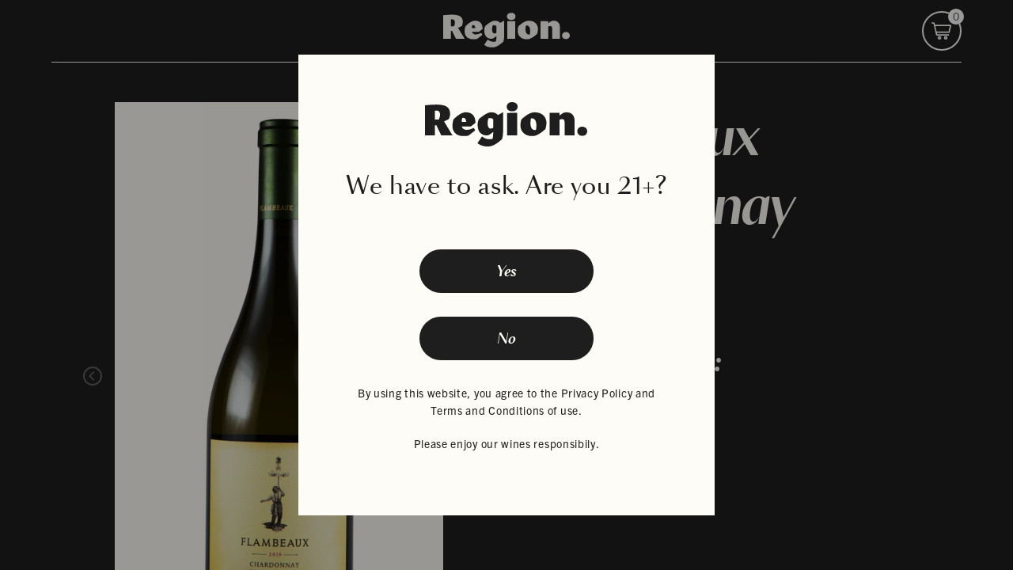

--- FILE ---
content_type: text/html; charset=utf-8
request_url: https://drinkregion.com/products/kobler
body_size: 19382
content:
<!DOCTYPE html>
<html lang="en">
  <head>
    <script>
      window['_fs_debug'] = false;
      window['_fs_host'] = 'fullstory.com';
      window['_fs_script'] = 'edge.fullstory.com/s/fs.js';
      window['_fs_org'] = 'o-1AMY9X-na1';
      window['_fs_namespace'] = 'FS';
      (function(m,n,e,t,l,o,g,y){
          if (e in m) {if(m.console && m.console.log) { m.console.log('FullStory namespace conflict. Please set window["_fs_namespace"].');} return;}
          g=m[e]=function(a,b,s){g.q?g.q.push([a,b,s]):g._api(a,b,s);};g.q=[];
          o=n.createElement(t);o.async=1;o.crossOrigin='anonymous';o.src='https://'+_fs_script;
          y=n.getElementsByTagName(t)[0];y.parentNode.insertBefore(o,y);
          g.identify=function(i,v,s){g(l,{uid:i},s);if(v)g(l,v,s)};g.setUserVars=function(v,s){g(l,v,s)};g.event=function(i,v,s){g('event',{n:i,p:v},s)};
          g.anonymize=function(){g.identify(!!0)};
          g.shutdown=function(){g("rec",!1)};g.restart=function(){g("rec",!0)};
          g.log = function(a,b){g("log",[a,b])};
          g.consent=function(a){g("consent",!arguments.length||a)};
          g.identifyAccount=function(i,v){o='account';v=v||{};v.acctId=i;g(o,v)};
          g.clearUserCookie=function(){};
          g.setVars=function(n, p){g('setVars',[n,p]);};
          g._w={};y='XMLHttpRequest';g._w[y]=m[y];y='fetch';g._w[y]=m[y];
          if(m[y])m[y]=function(){return g._w[y].apply(this,arguments)};
          g._v="1.3.0";
      })(window,document,window['_fs_namespace'],'script','user');
    </script>
    
   <!-- Google Tag Manager -->
<script>(function(w,d,s,l,i){w[l]=w[l]||[];w[l].push({'gtm.start':
new Date().getTime(),event:'gtm.js'});var f=d.getElementsByTagName(s)[0],
j=d.createElement(s),dl=l!='dataLayer'?'&l='+l:'';j.async=true;j.src=
'https://www.googletagmanager.com/gtm.js?id='+i+dl;f.parentNode.insertBefore(j,f);
})(window,document,'script','dataLayer','GTM-MG6632K');</script>


    <meta charset="utf-8">
    <meta http-equiv="X-UA-Compatible" content="IE=edge">
    <meta name="viewport" content="width=device-width,initial-scale=1,minimum-scale=1,maximum-scale=1">
    <meta name="theme-color" content="">
    <link rel="canonical" href="https://drinkregion.com/products/kobler">
    <link rel="preconnect" href="https://cdn.shopify.com" crossorigin><link rel="icon" type="image/png" href="//drinkregion.com/cdn/shop/files/region-favicon_32x32.jpg?v=1642738804"><title>
      Flambeaux Chardonnay
 &vert; Region.</title>

    

    

<meta property="og:site_name" content="Region.">
<meta property="og:url" content="https://drinkregion.com/products/kobler">
<meta property="og:title" content="Flambeaux Chardonnay">
<meta property="og:type" content="product">
<meta property="og:description" content="Region is changing how you experience wine.
We offer an incredibly broad selection of regional wines, available by the taste, glass, or bottle, in a comfortable and approachable environment – at home or at a Region location. Whether you’re out for a drink or want to dive into regional nuances, we’re here to further win"><meta property="og:image" content="http://drinkregion.com/cdn/shop/products/FlambeauxChardonnay.png?v=1652475386"><meta property="og:price:amount" content="43.00">
  <meta property="og:price:currency" content="USD"><meta name="twitter:card" content="summary_large_image">
<meta name="twitter:title" content="Flambeaux Chardonnay">
<meta name="twitter:description" content="Region is changing how you experience wine.
We offer an incredibly broad selection of regional wines, available by the taste, glass, or bottle, in a comfortable and approachable environment – at home or at a Region location. Whether you’re out for a drink or want to dive into regional nuances, we’re here to further win">


    <script>window.performance && window.performance.mark && window.performance.mark('shopify.content_for_header.start');</script><meta name="google-site-verification" content="w8cOVwcldwNa_sWBlALjRve74IwIG1MwfVPwBzy5wQs">
<meta id="shopify-digital-wallet" name="shopify-digital-wallet" content="/55643701293/digital_wallets/dialog">
<meta name="shopify-checkout-api-token" content="363c207a4e736520f645133847f92d9e">
<link rel="alternate" type="application/json+oembed" href="https://drinkregion.com/products/kobler.oembed">
<script async="async" src="/checkouts/internal/preloads.js?locale=en-US"></script>
<link rel="preconnect" href="https://shop.app" crossorigin="anonymous">
<script async="async" src="https://shop.app/checkouts/internal/preloads.js?locale=en-US&shop_id=55643701293" crossorigin="anonymous"></script>
<script id="apple-pay-shop-capabilities" type="application/json">{"shopId":55643701293,"countryCode":"US","currencyCode":"USD","merchantCapabilities":["supports3DS"],"merchantId":"gid:\/\/shopify\/Shop\/55643701293","merchantName":"Region.","requiredBillingContactFields":["postalAddress","email"],"requiredShippingContactFields":["postalAddress","email"],"shippingType":"shipping","supportedNetworks":["visa","masterCard","amex","discover","elo","jcb"],"total":{"type":"pending","label":"Region.","amount":"1.00"},"shopifyPaymentsEnabled":true,"supportsSubscriptions":true}</script>
<script id="shopify-features" type="application/json">{"accessToken":"363c207a4e736520f645133847f92d9e","betas":["rich-media-storefront-analytics"],"domain":"drinkregion.com","predictiveSearch":true,"shopId":55643701293,"locale":"en"}</script>
<script>var Shopify = Shopify || {};
Shopify.shop = "regionwine.myshopify.com";
Shopify.locale = "en";
Shopify.currency = {"active":"USD","rate":"1.0"};
Shopify.country = "US";
Shopify.theme = {"name":"Region | AE | New Features | 20230515","id":128364052525,"schema_name":"Region.","schema_version":"1.0","theme_store_id":null,"role":"main"};
Shopify.theme.handle = "null";
Shopify.theme.style = {"id":null,"handle":null};
Shopify.cdnHost = "drinkregion.com/cdn";
Shopify.routes = Shopify.routes || {};
Shopify.routes.root = "/";</script>
<script type="module">!function(o){(o.Shopify=o.Shopify||{}).modules=!0}(window);</script>
<script>!function(o){function n(){var o=[];function n(){o.push(Array.prototype.slice.apply(arguments))}return n.q=o,n}var t=o.Shopify=o.Shopify||{};t.loadFeatures=n(),t.autoloadFeatures=n()}(window);</script>
<script>
  window.ShopifyPay = window.ShopifyPay || {};
  window.ShopifyPay.apiHost = "shop.app\/pay";
  window.ShopifyPay.redirectState = null;
</script>
<script id="shop-js-analytics" type="application/json">{"pageType":"product"}</script>
<script defer="defer" async type="module" src="//drinkregion.com/cdn/shopifycloud/shop-js/modules/v2/client.init-shop-cart-sync_DtuiiIyl.en.esm.js"></script>
<script defer="defer" async type="module" src="//drinkregion.com/cdn/shopifycloud/shop-js/modules/v2/chunk.common_CUHEfi5Q.esm.js"></script>
<script type="module">
  await import("//drinkregion.com/cdn/shopifycloud/shop-js/modules/v2/client.init-shop-cart-sync_DtuiiIyl.en.esm.js");
await import("//drinkregion.com/cdn/shopifycloud/shop-js/modules/v2/chunk.common_CUHEfi5Q.esm.js");

  window.Shopify.SignInWithShop?.initShopCartSync?.({"fedCMEnabled":true,"windoidEnabled":true});

</script>
<script>
  window.Shopify = window.Shopify || {};
  if (!window.Shopify.featureAssets) window.Shopify.featureAssets = {};
  window.Shopify.featureAssets['shop-js'] = {"shop-cart-sync":["modules/v2/client.shop-cart-sync_DFoTY42P.en.esm.js","modules/v2/chunk.common_CUHEfi5Q.esm.js"],"init-fed-cm":["modules/v2/client.init-fed-cm_D2UNy1i2.en.esm.js","modules/v2/chunk.common_CUHEfi5Q.esm.js"],"init-shop-email-lookup-coordinator":["modules/v2/client.init-shop-email-lookup-coordinator_BQEe2rDt.en.esm.js","modules/v2/chunk.common_CUHEfi5Q.esm.js"],"shop-cash-offers":["modules/v2/client.shop-cash-offers_3CTtReFF.en.esm.js","modules/v2/chunk.common_CUHEfi5Q.esm.js","modules/v2/chunk.modal_BewljZkx.esm.js"],"shop-button":["modules/v2/client.shop-button_C6oxCjDL.en.esm.js","modules/v2/chunk.common_CUHEfi5Q.esm.js"],"init-windoid":["modules/v2/client.init-windoid_5pix8xhK.en.esm.js","modules/v2/chunk.common_CUHEfi5Q.esm.js"],"avatar":["modules/v2/client.avatar_BTnouDA3.en.esm.js"],"init-shop-cart-sync":["modules/v2/client.init-shop-cart-sync_DtuiiIyl.en.esm.js","modules/v2/chunk.common_CUHEfi5Q.esm.js"],"shop-toast-manager":["modules/v2/client.shop-toast-manager_BYv_8cH1.en.esm.js","modules/v2/chunk.common_CUHEfi5Q.esm.js"],"pay-button":["modules/v2/client.pay-button_FnF9EIkY.en.esm.js","modules/v2/chunk.common_CUHEfi5Q.esm.js"],"shop-login-button":["modules/v2/client.shop-login-button_CH1KUpOf.en.esm.js","modules/v2/chunk.common_CUHEfi5Q.esm.js","modules/v2/chunk.modal_BewljZkx.esm.js"],"init-customer-accounts-sign-up":["modules/v2/client.init-customer-accounts-sign-up_aj7QGgYS.en.esm.js","modules/v2/client.shop-login-button_CH1KUpOf.en.esm.js","modules/v2/chunk.common_CUHEfi5Q.esm.js","modules/v2/chunk.modal_BewljZkx.esm.js"],"init-shop-for-new-customer-accounts":["modules/v2/client.init-shop-for-new-customer-accounts_NbnYRf_7.en.esm.js","modules/v2/client.shop-login-button_CH1KUpOf.en.esm.js","modules/v2/chunk.common_CUHEfi5Q.esm.js","modules/v2/chunk.modal_BewljZkx.esm.js"],"init-customer-accounts":["modules/v2/client.init-customer-accounts_ppedhqCH.en.esm.js","modules/v2/client.shop-login-button_CH1KUpOf.en.esm.js","modules/v2/chunk.common_CUHEfi5Q.esm.js","modules/v2/chunk.modal_BewljZkx.esm.js"],"shop-follow-button":["modules/v2/client.shop-follow-button_CMIBBa6u.en.esm.js","modules/v2/chunk.common_CUHEfi5Q.esm.js","modules/v2/chunk.modal_BewljZkx.esm.js"],"lead-capture":["modules/v2/client.lead-capture_But0hIyf.en.esm.js","modules/v2/chunk.common_CUHEfi5Q.esm.js","modules/v2/chunk.modal_BewljZkx.esm.js"],"checkout-modal":["modules/v2/client.checkout-modal_BBxc70dQ.en.esm.js","modules/v2/chunk.common_CUHEfi5Q.esm.js","modules/v2/chunk.modal_BewljZkx.esm.js"],"shop-login":["modules/v2/client.shop-login_hM3Q17Kl.en.esm.js","modules/v2/chunk.common_CUHEfi5Q.esm.js","modules/v2/chunk.modal_BewljZkx.esm.js"],"payment-terms":["modules/v2/client.payment-terms_CAtGlQYS.en.esm.js","modules/v2/chunk.common_CUHEfi5Q.esm.js","modules/v2/chunk.modal_BewljZkx.esm.js"]};
</script>
<script>(function() {
  var isLoaded = false;
  function asyncLoad() {
    if (isLoaded) return;
    isLoaded = true;
    var urls = ["https:\/\/static.klaviyo.com\/onsite\/js\/klaviyo.js?company_id=WaDvUp\u0026shop=regionwine.myshopify.com","https:\/\/static.klaviyo.com\/onsite\/js\/klaviyo.js?company_id=WaDvUp\u0026shop=regionwine.myshopify.com","https:\/\/cdn.shopify.com\/s\/files\/1\/0556\/4370\/1293\/t\/8\/assets\/globo.formbuilder.init.js?v=1663174665\u0026shop=regionwine.myshopify.com","https:\/\/cdn-loyalty.yotpo.com\/loader\/6BEoJmxEYHagqDwZGNTHkg.js?shop=regionwine.myshopify.com"];
    for (var i = 0; i < urls.length; i++) {
      var s = document.createElement('script');
      s.type = 'text/javascript';
      s.async = true;
      s.src = urls[i];
      var x = document.getElementsByTagName('script')[0];
      x.parentNode.insertBefore(s, x);
    }
  };
  if(window.attachEvent) {
    window.attachEvent('onload', asyncLoad);
  } else {
    window.addEventListener('load', asyncLoad, false);
  }
})();</script>
<script id="__st">var __st={"a":55643701293,"offset":-28800,"reqid":"8fbe1565-f215-4add-8cd2-d1f2d3c07020-1766304201","pageurl":"drinkregion.com\/products\/kobler","u":"df1be37bbd96","p":"product","rtyp":"product","rid":6988213583917};</script>
<script>window.ShopifyPaypalV4VisibilityTracking = true;</script>
<script id="form-persister">!function(){'use strict';const t='contact',e='new_comment',n=[[t,t],['blogs',e],['comments',e],[t,'customer']],o='password',r='form_key',c=['recaptcha-v3-token','g-recaptcha-response','h-captcha-response',o],s=()=>{try{return window.sessionStorage}catch{return}},i='__shopify_v',u=t=>t.elements[r],a=function(){const t=[...n].map((([t,e])=>`form[action*='/${t}']:not([data-nocaptcha='true']) input[name='form_type'][value='${e}']`)).join(',');var e;return e=t,()=>e?[...document.querySelectorAll(e)].map((t=>t.form)):[]}();function m(t){const e=u(t);a().includes(t)&&(!e||!e.value)&&function(t){try{if(!s())return;!function(t){const e=s();if(!e)return;const n=u(t);if(!n)return;const o=n.value;o&&e.removeItem(o)}(t);const e=Array.from(Array(32),(()=>Math.random().toString(36)[2])).join('');!function(t,e){u(t)||t.append(Object.assign(document.createElement('input'),{type:'hidden',name:r})),t.elements[r].value=e}(t,e),function(t,e){const n=s();if(!n)return;const r=[...t.querySelectorAll(`input[type='${o}']`)].map((({name:t})=>t)),u=[...c,...r],a={};for(const[o,c]of new FormData(t).entries())u.includes(o)||(a[o]=c);n.setItem(e,JSON.stringify({[i]:1,action:t.action,data:a}))}(t,e)}catch(e){console.error('failed to persist form',e)}}(t)}const f=t=>{if('true'===t.dataset.persistBound)return;const e=function(t,e){const n=function(t){return'function'==typeof t.submit?t.submit:HTMLFormElement.prototype.submit}(t).bind(t);return function(){let t;return()=>{t||(t=!0,(()=>{try{e(),n()}catch(t){(t=>{console.error('form submit failed',t)})(t)}})(),setTimeout((()=>t=!1),250))}}()}(t,(()=>{m(t)}));!function(t,e){if('function'==typeof t.submit&&'function'==typeof e)try{t.submit=e}catch{}}(t,e),t.addEventListener('submit',(t=>{t.preventDefault(),e()})),t.dataset.persistBound='true'};!function(){function t(t){const e=(t=>{const e=t.target;return e instanceof HTMLFormElement?e:e&&e.form})(t);e&&m(e)}document.addEventListener('submit',t),document.addEventListener('DOMContentLoaded',(()=>{const e=a();for(const t of e)f(t);var n;n=document.body,new window.MutationObserver((t=>{for(const e of t)if('childList'===e.type&&e.addedNodes.length)for(const t of e.addedNodes)1===t.nodeType&&'FORM'===t.tagName&&a().includes(t)&&f(t)})).observe(n,{childList:!0,subtree:!0,attributes:!1}),document.removeEventListener('submit',t)}))}()}();</script>
<script integrity="sha256-4kQ18oKyAcykRKYeNunJcIwy7WH5gtpwJnB7kiuLZ1E=" data-source-attribution="shopify.loadfeatures" defer="defer" src="//drinkregion.com/cdn/shopifycloud/storefront/assets/storefront/load_feature-a0a9edcb.js" crossorigin="anonymous"></script>
<script crossorigin="anonymous" defer="defer" src="//drinkregion.com/cdn/shopifycloud/storefront/assets/shopify_pay/storefront-65b4c6d7.js?v=20250812"></script>
<script data-source-attribution="shopify.dynamic_checkout.dynamic.init">var Shopify=Shopify||{};Shopify.PaymentButton=Shopify.PaymentButton||{isStorefrontPortableWallets:!0,init:function(){window.Shopify.PaymentButton.init=function(){};var t=document.createElement("script");t.src="https://drinkregion.com/cdn/shopifycloud/portable-wallets/latest/portable-wallets.en.js",t.type="module",document.head.appendChild(t)}};
</script>
<script data-source-attribution="shopify.dynamic_checkout.buyer_consent">
  function portableWalletsHideBuyerConsent(e){var t=document.getElementById("shopify-buyer-consent"),n=document.getElementById("shopify-subscription-policy-button");t&&n&&(t.classList.add("hidden"),t.setAttribute("aria-hidden","true"),n.removeEventListener("click",e))}function portableWalletsShowBuyerConsent(e){var t=document.getElementById("shopify-buyer-consent"),n=document.getElementById("shopify-subscription-policy-button");t&&n&&(t.classList.remove("hidden"),t.removeAttribute("aria-hidden"),n.addEventListener("click",e))}window.Shopify?.PaymentButton&&(window.Shopify.PaymentButton.hideBuyerConsent=portableWalletsHideBuyerConsent,window.Shopify.PaymentButton.showBuyerConsent=portableWalletsShowBuyerConsent);
</script>
<script data-source-attribution="shopify.dynamic_checkout.cart.bootstrap">document.addEventListener("DOMContentLoaded",(function(){function t(){return document.querySelector("shopify-accelerated-checkout-cart, shopify-accelerated-checkout")}if(t())Shopify.PaymentButton.init();else{new MutationObserver((function(e,n){t()&&(Shopify.PaymentButton.init(),n.disconnect())})).observe(document.body,{childList:!0,subtree:!0})}}));
</script>
<link id="shopify-accelerated-checkout-styles" rel="stylesheet" media="screen" href="https://drinkregion.com/cdn/shopifycloud/portable-wallets/latest/accelerated-checkout-backwards-compat.css" crossorigin="anonymous">
<style id="shopify-accelerated-checkout-cart">
        #shopify-buyer-consent {
  margin-top: 1em;
  display: inline-block;
  width: 100%;
}

#shopify-buyer-consent.hidden {
  display: none;
}

#shopify-subscription-policy-button {
  background: none;
  border: none;
  padding: 0;
  text-decoration: underline;
  font-size: inherit;
  cursor: pointer;
}

#shopify-subscription-policy-button::before {
  box-shadow: none;
}

      </style>
<link rel="stylesheet" media="screen" href="//drinkregion.com/cdn/shop/t/10/compiled_assets/styles.css?14269">
<script>window.performance && window.performance.mark && window.performance.mark('shopify.content_for_header.end');</script>

    

    <link rel="stylesheet" href="https://use.typekit.net/vds4anp.css">

    <link href="//drinkregion.com/cdn/shop/t/10/assets/main.css?v=157303095730650377271684509336" rel="stylesheet" type="text/css" media="all" />
    <link href="//drinkregion.com/cdn/shop/t/10/assets/tailwind.css?v=46734219887738552901684509336" rel="stylesheet" type="text/css" media="all" />

    
    	<link href="//drinkregion.com/cdn/shop/t/10/assets/flickity.css?v=12404722746677358661684509336" rel="stylesheet" type="text/css" media="all" />
		<link href="//drinkregion.com/cdn/shop/t/10/assets/section-main-product.css?v=39449511030724241511684509336" rel="stylesheet" type="text/css" media="all" />

    

    <script>
	var Globo = Globo || {};
    var globoFormbuilderRecaptchaInit = function(){};
    Globo.FormBuilder = Globo.FormBuilder || {};
    Globo.FormBuilder.url = "https://form.globosoftware.net";
    Globo.FormBuilder.shop = {
        settings : {
            reCaptcha : {
                siteKey : '6LedlhweAAAAACgY2Y5KRxzV9SxV4_aNQgmFsE3q',
                recaptchaType : 'v2',
                languageCode : 'en'
            },
            hideWaterMark : true,
            encryptionFormId : true,
            copyright: `Powered by G: <a href="https://apps.shopify.com/form-builder-contact-form" target="_blank">Form Builder</a>`,
            scrollTop: true,
            additionalColumns: []        },
        pricing:{
            features:{
                fileUpload : 30,
                removeCopyright : true,
                bulkOrderForm: true,
                cartForm: true,
            }
        },
        configuration: {
            money_format:  "${{amount}}"
        },
        encryption_form_id : true
    };
    Globo.FormBuilder.forms = [];

    
    Globo.FormBuilder.page = {
        title : document.title.replaceAll('"', "'"),
        href : window.location.href,
        type: "product"
    };
    
    Globo.FormBuilder.product= {
        title : `Flambeaux Chardonnay`,
        type : ``,
        vendor : `Region.`
    }
    
    Globo.FormBuilder.assetFormUrls = [];
            Globo.FormBuilder.assetFormUrls[69415] = "//drinkregion.com/cdn/shop/t/10/assets/globo.formbuilder.data.69415.js?v=74470027668308511781684509336";
                    Globo.FormBuilder.assetFormUrls[69433] = "//drinkregion.com/cdn/shop/t/10/assets/globo.formbuilder.data.69433.js?v=182800610812815472221684509336";
                    Globo.FormBuilder.assetFormUrls[92189] = "//drinkregion.com/cdn/shop/t/10/assets/globo.formbuilder.data.92189.js?v=167456321904678324731684509336";
            
</script>

<link rel="preload" href="//drinkregion.com/cdn/shop/t/10/assets/globo.formbuilder.css?v=132162924824183467551684509336" as="style" onload="this.onload=null;this.rel='stylesheet'">
<noscript><link rel="stylesheet" href="//drinkregion.com/cdn/shop/t/10/assets/globo.formbuilder.css?v=132162924824183467551684509336"></noscript>
<link rel="stylesheet" href="//drinkregion.com/cdn/shop/t/10/assets/globo.formbuilder.css?v=132162924824183467551684509336">


<script>
    Globo.FormBuilder.__webpack_public_path__ = "//drinkregion.com/cdn/shop/t/10/assets/"
</script>
<script src="//drinkregion.com/cdn/shop/t/10/assets/globo.formbuilder.index.js?v=184413635655615688751684509336" defer></script>


    <script>
  !function(t,n){var e=n.loyaltylion||[];if(!e.isLoyaltyLion){n.loyaltylion=e,void 0===n.lion&&(n.lion=e),e.version=2,e.isLoyaltyLion=!0;var o=n.URLSearchParams,i=n.sessionStorage,r="ll_loader_revision",a=(new Date).toISOString().replace(/-/g,""),s="function"==typeof o?function(){try{var t=new o(n.location.search).get(r);return t&&i.setItem(r,t),i.getItem(r)}catch(t){return""}}():null;c("https://sdk.loyaltylion.net/static/2/"+a.slice(0,8)+"/loader"+(s?"-"+s:"")+".js");var l=!1;e.init=function(t){if(l)throw new Error("Cannot call lion.init more than once");l=!0;var n=e._token=t.token;if(!n)throw new Error("Token must be supplied to lion.init");var o=[];function i(t,n){t[n]=function(){o.push([n,Array.prototype.slice.call(arguments,0)])}}"_push configure bootstrap shutdown on removeListener authenticateCustomer".split(" ").forEach(function(t){i(e,t)}),c("https://sdk.loyaltylion.net/sdk/start/"+a.slice(0,11)+"/"+n+".js"),e._initData=t,e._buffer=o}}function c(n){var e=t.getElementsByTagName("script")[0],o=t.createElement("script");o.src=n,o.crossOrigin="",e.parentNode.insertBefore(o,e)}}(document,window);

  
    
      loyaltylion.init({ token: "067f42e3c5e3c56f2430f8486373e21e" });
    
  
</script>

    
<link href="https://monorail-edge.shopifysvc.com" rel="dns-prefetch">
<script>(function(){if ("sendBeacon" in navigator && "performance" in window) {try {var session_token_from_headers = performance.getEntriesByType('navigation')[0].serverTiming.find(x => x.name == '_s').description;} catch {var session_token_from_headers = undefined;}var session_cookie_matches = document.cookie.match(/_shopify_s=([^;]*)/);var session_token_from_cookie = session_cookie_matches && session_cookie_matches.length === 2 ? session_cookie_matches[1] : "";var session_token = session_token_from_headers || session_token_from_cookie || "";function handle_abandonment_event(e) {var entries = performance.getEntries().filter(function(entry) {return /monorail-edge.shopifysvc.com/.test(entry.name);});if (!window.abandonment_tracked && entries.length === 0) {window.abandonment_tracked = true;var currentMs = Date.now();var navigation_start = performance.timing.navigationStart;var payload = {shop_id: 55643701293,url: window.location.href,navigation_start,duration: currentMs - navigation_start,session_token,page_type: "product"};window.navigator.sendBeacon("https://monorail-edge.shopifysvc.com/v1/produce", JSON.stringify({schema_id: "online_store_buyer_site_abandonment/1.1",payload: payload,metadata: {event_created_at_ms: currentMs,event_sent_at_ms: currentMs}}));}}window.addEventListener('pagehide', handle_abandonment_event);}}());</script>
<script id="web-pixels-manager-setup">(function e(e,d,r,n,o){if(void 0===o&&(o={}),!Boolean(null===(a=null===(i=window.Shopify)||void 0===i?void 0:i.analytics)||void 0===a?void 0:a.replayQueue)){var i,a;window.Shopify=window.Shopify||{};var t=window.Shopify;t.analytics=t.analytics||{};var s=t.analytics;s.replayQueue=[],s.publish=function(e,d,r){return s.replayQueue.push([e,d,r]),!0};try{self.performance.mark("wpm:start")}catch(e){}var l=function(){var e={modern:/Edge?\/(1{2}[4-9]|1[2-9]\d|[2-9]\d{2}|\d{4,})\.\d+(\.\d+|)|Firefox\/(1{2}[4-9]|1[2-9]\d|[2-9]\d{2}|\d{4,})\.\d+(\.\d+|)|Chrom(ium|e)\/(9{2}|\d{3,})\.\d+(\.\d+|)|(Maci|X1{2}).+ Version\/(15\.\d+|(1[6-9]|[2-9]\d|\d{3,})\.\d+)([,.]\d+|)( \(\w+\)|)( Mobile\/\w+|) Safari\/|Chrome.+OPR\/(9{2}|\d{3,})\.\d+\.\d+|(CPU[ +]OS|iPhone[ +]OS|CPU[ +]iPhone|CPU IPhone OS|CPU iPad OS)[ +]+(15[._]\d+|(1[6-9]|[2-9]\d|\d{3,})[._]\d+)([._]\d+|)|Android:?[ /-](13[3-9]|1[4-9]\d|[2-9]\d{2}|\d{4,})(\.\d+|)(\.\d+|)|Android.+Firefox\/(13[5-9]|1[4-9]\d|[2-9]\d{2}|\d{4,})\.\d+(\.\d+|)|Android.+Chrom(ium|e)\/(13[3-9]|1[4-9]\d|[2-9]\d{2}|\d{4,})\.\d+(\.\d+|)|SamsungBrowser\/([2-9]\d|\d{3,})\.\d+/,legacy:/Edge?\/(1[6-9]|[2-9]\d|\d{3,})\.\d+(\.\d+|)|Firefox\/(5[4-9]|[6-9]\d|\d{3,})\.\d+(\.\d+|)|Chrom(ium|e)\/(5[1-9]|[6-9]\d|\d{3,})\.\d+(\.\d+|)([\d.]+$|.*Safari\/(?![\d.]+ Edge\/[\d.]+$))|(Maci|X1{2}).+ Version\/(10\.\d+|(1[1-9]|[2-9]\d|\d{3,})\.\d+)([,.]\d+|)( \(\w+\)|)( Mobile\/\w+|) Safari\/|Chrome.+OPR\/(3[89]|[4-9]\d|\d{3,})\.\d+\.\d+|(CPU[ +]OS|iPhone[ +]OS|CPU[ +]iPhone|CPU IPhone OS|CPU iPad OS)[ +]+(10[._]\d+|(1[1-9]|[2-9]\d|\d{3,})[._]\d+)([._]\d+|)|Android:?[ /-](13[3-9]|1[4-9]\d|[2-9]\d{2}|\d{4,})(\.\d+|)(\.\d+|)|Mobile Safari.+OPR\/([89]\d|\d{3,})\.\d+\.\d+|Android.+Firefox\/(13[5-9]|1[4-9]\d|[2-9]\d{2}|\d{4,})\.\d+(\.\d+|)|Android.+Chrom(ium|e)\/(13[3-9]|1[4-9]\d|[2-9]\d{2}|\d{4,})\.\d+(\.\d+|)|Android.+(UC? ?Browser|UCWEB|U3)[ /]?(15\.([5-9]|\d{2,})|(1[6-9]|[2-9]\d|\d{3,})\.\d+)\.\d+|SamsungBrowser\/(5\.\d+|([6-9]|\d{2,})\.\d+)|Android.+MQ{2}Browser\/(14(\.(9|\d{2,})|)|(1[5-9]|[2-9]\d|\d{3,})(\.\d+|))(\.\d+|)|K[Aa][Ii]OS\/(3\.\d+|([4-9]|\d{2,})\.\d+)(\.\d+|)/},d=e.modern,r=e.legacy,n=navigator.userAgent;return n.match(d)?"modern":n.match(r)?"legacy":"unknown"}(),u="modern"===l?"modern":"legacy",c=(null!=n?n:{modern:"",legacy:""})[u],f=function(e){return[e.baseUrl,"/wpm","/b",e.hashVersion,"modern"===e.buildTarget?"m":"l",".js"].join("")}({baseUrl:d,hashVersion:r,buildTarget:u}),m=function(e){var d=e.version,r=e.bundleTarget,n=e.surface,o=e.pageUrl,i=e.monorailEndpoint;return{emit:function(e){var a=e.status,t=e.errorMsg,s=(new Date).getTime(),l=JSON.stringify({metadata:{event_sent_at_ms:s},events:[{schema_id:"web_pixels_manager_load/3.1",payload:{version:d,bundle_target:r,page_url:o,status:a,surface:n,error_msg:t},metadata:{event_created_at_ms:s}}]});if(!i)return console&&console.warn&&console.warn("[Web Pixels Manager] No Monorail endpoint provided, skipping logging."),!1;try{return self.navigator.sendBeacon.bind(self.navigator)(i,l)}catch(e){}var u=new XMLHttpRequest;try{return u.open("POST",i,!0),u.setRequestHeader("Content-Type","text/plain"),u.send(l),!0}catch(e){return console&&console.warn&&console.warn("[Web Pixels Manager] Got an unhandled error while logging to Monorail."),!1}}}}({version:r,bundleTarget:l,surface:e.surface,pageUrl:self.location.href,monorailEndpoint:e.monorailEndpoint});try{o.browserTarget=l,function(e){var d=e.src,r=e.async,n=void 0===r||r,o=e.onload,i=e.onerror,a=e.sri,t=e.scriptDataAttributes,s=void 0===t?{}:t,l=document.createElement("script"),u=document.querySelector("head"),c=document.querySelector("body");if(l.async=n,l.src=d,a&&(l.integrity=a,l.crossOrigin="anonymous"),s)for(var f in s)if(Object.prototype.hasOwnProperty.call(s,f))try{l.dataset[f]=s[f]}catch(e){}if(o&&l.addEventListener("load",o),i&&l.addEventListener("error",i),u)u.appendChild(l);else{if(!c)throw new Error("Did not find a head or body element to append the script");c.appendChild(l)}}({src:f,async:!0,onload:function(){if(!function(){var e,d;return Boolean(null===(d=null===(e=window.Shopify)||void 0===e?void 0:e.analytics)||void 0===d?void 0:d.initialized)}()){var d=window.webPixelsManager.init(e)||void 0;if(d){var r=window.Shopify.analytics;r.replayQueue.forEach((function(e){var r=e[0],n=e[1],o=e[2];d.publishCustomEvent(r,n,o)})),r.replayQueue=[],r.publish=d.publishCustomEvent,r.visitor=d.visitor,r.initialized=!0}}},onerror:function(){return m.emit({status:"failed",errorMsg:"".concat(f," has failed to load")})},sri:function(e){var d=/^sha384-[A-Za-z0-9+/=]+$/;return"string"==typeof e&&d.test(e)}(c)?c:"",scriptDataAttributes:o}),m.emit({status:"loading"})}catch(e){m.emit({status:"failed",errorMsg:(null==e?void 0:e.message)||"Unknown error"})}}})({shopId: 55643701293,storefrontBaseUrl: "https://drinkregion.com",extensionsBaseUrl: "https://extensions.shopifycdn.com/cdn/shopifycloud/web-pixels-manager",monorailEndpoint: "https://monorail-edge.shopifysvc.com/unstable/produce_batch",surface: "storefront-renderer",enabledBetaFlags: ["2dca8a86"],webPixelsConfigList: [{"id":"1688797229","configuration":"{\"accountID\":\"SyXn4W\",\"webPixelConfig\":\"eyJlbmFibGVBZGRlZFRvQ2FydEV2ZW50cyI6IHRydWV9\"}","eventPayloadVersion":"v1","runtimeContext":"STRICT","scriptVersion":"524f6c1ee37bacdca7657a665bdca589","type":"APP","apiClientId":123074,"privacyPurposes":["ANALYTICS","MARKETING"],"dataSharingAdjustments":{"protectedCustomerApprovalScopes":["read_customer_address","read_customer_email","read_customer_name","read_customer_personal_data","read_customer_phone"]}},{"id":"384892973","configuration":"{\"config\":\"{\\\"pixel_id\\\":\\\"G-21ZR7S60MF\\\",\\\"target_country\\\":\\\"US\\\",\\\"gtag_events\\\":[{\\\"type\\\":\\\"begin_checkout\\\",\\\"action_label\\\":\\\"G-21ZR7S60MF\\\"},{\\\"type\\\":\\\"search\\\",\\\"action_label\\\":\\\"G-21ZR7S60MF\\\"},{\\\"type\\\":\\\"view_item\\\",\\\"action_label\\\":[\\\"G-21ZR7S60MF\\\",\\\"MC-GQWJFQM0HM\\\"]},{\\\"type\\\":\\\"purchase\\\",\\\"action_label\\\":[\\\"G-21ZR7S60MF\\\",\\\"MC-GQWJFQM0HM\\\"]},{\\\"type\\\":\\\"page_view\\\",\\\"action_label\\\":[\\\"G-21ZR7S60MF\\\",\\\"MC-GQWJFQM0HM\\\"]},{\\\"type\\\":\\\"add_payment_info\\\",\\\"action_label\\\":\\\"G-21ZR7S60MF\\\"},{\\\"type\\\":\\\"add_to_cart\\\",\\\"action_label\\\":\\\"G-21ZR7S60MF\\\"}],\\\"enable_monitoring_mode\\\":false}\"}","eventPayloadVersion":"v1","runtimeContext":"OPEN","scriptVersion":"b2a88bafab3e21179ed38636efcd8a93","type":"APP","apiClientId":1780363,"privacyPurposes":[],"dataSharingAdjustments":{"protectedCustomerApprovalScopes":["read_customer_address","read_customer_email","read_customer_name","read_customer_personal_data","read_customer_phone"]}},{"id":"178487341","configuration":"{\"pixel_id\":\"793674818606837\",\"pixel_type\":\"facebook_pixel\",\"metaapp_system_user_token\":\"-\"}","eventPayloadVersion":"v1","runtimeContext":"OPEN","scriptVersion":"ca16bc87fe92b6042fbaa3acc2fbdaa6","type":"APP","apiClientId":2329312,"privacyPurposes":["ANALYTICS","MARKETING","SALE_OF_DATA"],"dataSharingAdjustments":{"protectedCustomerApprovalScopes":["read_customer_address","read_customer_email","read_customer_name","read_customer_personal_data","read_customer_phone"]}},{"id":"shopify-app-pixel","configuration":"{}","eventPayloadVersion":"v1","runtimeContext":"STRICT","scriptVersion":"0450","apiClientId":"shopify-pixel","type":"APP","privacyPurposes":["ANALYTICS","MARKETING"]},{"id":"shopify-custom-pixel","eventPayloadVersion":"v1","runtimeContext":"LAX","scriptVersion":"0450","apiClientId":"shopify-pixel","type":"CUSTOM","privacyPurposes":["ANALYTICS","MARKETING"]}],isMerchantRequest: false,initData: {"shop":{"name":"Region.","paymentSettings":{"currencyCode":"USD"},"myshopifyDomain":"regionwine.myshopify.com","countryCode":"US","storefrontUrl":"https:\/\/drinkregion.com"},"customer":null,"cart":null,"checkout":null,"productVariants":[{"price":{"amount":43.0,"currencyCode":"USD"},"product":{"title":"Flambeaux Chardonnay","vendor":"Region.","id":"6988213583917","untranslatedTitle":"Flambeaux Chardonnay","url":"\/products\/kobler","type":""},"id":"40498850988077","image":{"src":"\/\/drinkregion.com\/cdn\/shop\/products\/FlambeauxChardonnay.png?v=1652475386"},"sku":"Flambeaux Chardonnay","title":"Default Title","untranslatedTitle":"Default Title"}],"purchasingCompany":null},},"https://drinkregion.com/cdn","1e0b1122w61c904dfpc855754am2b403ea2",{"modern":"","legacy":""},{"shopId":"55643701293","storefrontBaseUrl":"https:\/\/drinkregion.com","extensionBaseUrl":"https:\/\/extensions.shopifycdn.com\/cdn\/shopifycloud\/web-pixels-manager","surface":"storefront-renderer","enabledBetaFlags":"[\"2dca8a86\"]","isMerchantRequest":"false","hashVersion":"1e0b1122w61c904dfpc855754am2b403ea2","publish":"custom","events":"[[\"page_viewed\",{}],[\"product_viewed\",{\"productVariant\":{\"price\":{\"amount\":43.0,\"currencyCode\":\"USD\"},\"product\":{\"title\":\"Flambeaux Chardonnay\",\"vendor\":\"Region.\",\"id\":\"6988213583917\",\"untranslatedTitle\":\"Flambeaux Chardonnay\",\"url\":\"\/products\/kobler\",\"type\":\"\"},\"id\":\"40498850988077\",\"image\":{\"src\":\"\/\/drinkregion.com\/cdn\/shop\/products\/FlambeauxChardonnay.png?v=1652475386\"},\"sku\":\"Flambeaux Chardonnay\",\"title\":\"Default Title\",\"untranslatedTitle\":\"Default Title\"}}]]"});</script><script>
  window.ShopifyAnalytics = window.ShopifyAnalytics || {};
  window.ShopifyAnalytics.meta = window.ShopifyAnalytics.meta || {};
  window.ShopifyAnalytics.meta.currency = 'USD';
  var meta = {"product":{"id":6988213583917,"gid":"gid:\/\/shopify\/Product\/6988213583917","vendor":"Region.","type":"","variants":[{"id":40498850988077,"price":4300,"name":"Flambeaux Chardonnay","public_title":null,"sku":"Flambeaux Chardonnay"}],"remote":false},"page":{"pageType":"product","resourceType":"product","resourceId":6988213583917}};
  for (var attr in meta) {
    window.ShopifyAnalytics.meta[attr] = meta[attr];
  }
</script>
<script class="analytics">
  (function () {
    var customDocumentWrite = function(content) {
      var jquery = null;

      if (window.jQuery) {
        jquery = window.jQuery;
      } else if (window.Checkout && window.Checkout.$) {
        jquery = window.Checkout.$;
      }

      if (jquery) {
        jquery('body').append(content);
      }
    };

    var hasLoggedConversion = function(token) {
      if (token) {
        return document.cookie.indexOf('loggedConversion=' + token) !== -1;
      }
      return false;
    }

    var setCookieIfConversion = function(token) {
      if (token) {
        var twoMonthsFromNow = new Date(Date.now());
        twoMonthsFromNow.setMonth(twoMonthsFromNow.getMonth() + 2);

        document.cookie = 'loggedConversion=' + token + '; expires=' + twoMonthsFromNow;
      }
    }

    var trekkie = window.ShopifyAnalytics.lib = window.trekkie = window.trekkie || [];
    if (trekkie.integrations) {
      return;
    }
    trekkie.methods = [
      'identify',
      'page',
      'ready',
      'track',
      'trackForm',
      'trackLink'
    ];
    trekkie.factory = function(method) {
      return function() {
        var args = Array.prototype.slice.call(arguments);
        args.unshift(method);
        trekkie.push(args);
        return trekkie;
      };
    };
    for (var i = 0; i < trekkie.methods.length; i++) {
      var key = trekkie.methods[i];
      trekkie[key] = trekkie.factory(key);
    }
    trekkie.load = function(config) {
      trekkie.config = config || {};
      trekkie.config.initialDocumentCookie = document.cookie;
      var first = document.getElementsByTagName('script')[0];
      var script = document.createElement('script');
      script.type = 'text/javascript';
      script.onerror = function(e) {
        var scriptFallback = document.createElement('script');
        scriptFallback.type = 'text/javascript';
        scriptFallback.onerror = function(error) {
                var Monorail = {
      produce: function produce(monorailDomain, schemaId, payload) {
        var currentMs = new Date().getTime();
        var event = {
          schema_id: schemaId,
          payload: payload,
          metadata: {
            event_created_at_ms: currentMs,
            event_sent_at_ms: currentMs
          }
        };
        return Monorail.sendRequest("https://" + monorailDomain + "/v1/produce", JSON.stringify(event));
      },
      sendRequest: function sendRequest(endpointUrl, payload) {
        // Try the sendBeacon API
        if (window && window.navigator && typeof window.navigator.sendBeacon === 'function' && typeof window.Blob === 'function' && !Monorail.isIos12()) {
          var blobData = new window.Blob([payload], {
            type: 'text/plain'
          });

          if (window.navigator.sendBeacon(endpointUrl, blobData)) {
            return true;
          } // sendBeacon was not successful

        } // XHR beacon

        var xhr = new XMLHttpRequest();

        try {
          xhr.open('POST', endpointUrl);
          xhr.setRequestHeader('Content-Type', 'text/plain');
          xhr.send(payload);
        } catch (e) {
          console.log(e);
        }

        return false;
      },
      isIos12: function isIos12() {
        return window.navigator.userAgent.lastIndexOf('iPhone; CPU iPhone OS 12_') !== -1 || window.navigator.userAgent.lastIndexOf('iPad; CPU OS 12_') !== -1;
      }
    };
    Monorail.produce('monorail-edge.shopifysvc.com',
      'trekkie_storefront_load_errors/1.1',
      {shop_id: 55643701293,
      theme_id: 128364052525,
      app_name: "storefront",
      context_url: window.location.href,
      source_url: "//drinkregion.com/cdn/s/trekkie.storefront.4b0d51228c8d1703f19d66468963c9de55bf59b0.min.js"});

        };
        scriptFallback.async = true;
        scriptFallback.src = '//drinkregion.com/cdn/s/trekkie.storefront.4b0d51228c8d1703f19d66468963c9de55bf59b0.min.js';
        first.parentNode.insertBefore(scriptFallback, first);
      };
      script.async = true;
      script.src = '//drinkregion.com/cdn/s/trekkie.storefront.4b0d51228c8d1703f19d66468963c9de55bf59b0.min.js';
      first.parentNode.insertBefore(script, first);
    };
    trekkie.load(
      {"Trekkie":{"appName":"storefront","development":false,"defaultAttributes":{"shopId":55643701293,"isMerchantRequest":null,"themeId":128364052525,"themeCityHash":"9457056653665769990","contentLanguage":"en","currency":"USD","eventMetadataId":"a5e97613-ce01-4970-85e0-8def2071d7b5"},"isServerSideCookieWritingEnabled":true,"monorailRegion":"shop_domain","enabledBetaFlags":["65f19447"]},"Session Attribution":{},"S2S":{"facebookCapiEnabled":true,"source":"trekkie-storefront-renderer","apiClientId":580111}}
    );

    var loaded = false;
    trekkie.ready(function() {
      if (loaded) return;
      loaded = true;

      window.ShopifyAnalytics.lib = window.trekkie;

      var originalDocumentWrite = document.write;
      document.write = customDocumentWrite;
      try { window.ShopifyAnalytics.merchantGoogleAnalytics.call(this); } catch(error) {};
      document.write = originalDocumentWrite;

      window.ShopifyAnalytics.lib.page(null,{"pageType":"product","resourceType":"product","resourceId":6988213583917,"shopifyEmitted":true});

      var match = window.location.pathname.match(/checkouts\/(.+)\/(thank_you|post_purchase)/)
      var token = match? match[1]: undefined;
      if (!hasLoggedConversion(token)) {
        setCookieIfConversion(token);
        window.ShopifyAnalytics.lib.track("Viewed Product",{"currency":"USD","variantId":40498850988077,"productId":6988213583917,"productGid":"gid:\/\/shopify\/Product\/6988213583917","name":"Flambeaux Chardonnay","price":"43.00","sku":"Flambeaux Chardonnay","brand":"Region.","variant":null,"category":"","nonInteraction":true,"remote":false},undefined,undefined,{"shopifyEmitted":true});
      window.ShopifyAnalytics.lib.track("monorail:\/\/trekkie_storefront_viewed_product\/1.1",{"currency":"USD","variantId":40498850988077,"productId":6988213583917,"productGid":"gid:\/\/shopify\/Product\/6988213583917","name":"Flambeaux Chardonnay","price":"43.00","sku":"Flambeaux Chardonnay","brand":"Region.","variant":null,"category":"","nonInteraction":true,"remote":false,"referer":"https:\/\/drinkregion.com\/products\/kobler"});
      }
    });


        var eventsListenerScript = document.createElement('script');
        eventsListenerScript.async = true;
        eventsListenerScript.src = "//drinkregion.com/cdn/shopifycloud/storefront/assets/shop_events_listener-3da45d37.js";
        document.getElementsByTagName('head')[0].appendChild(eventsListenerScript);

})();</script>
  <script>
  if (!window.ga || (window.ga && typeof window.ga !== 'function')) {
    window.ga = function ga() {
      (window.ga.q = window.ga.q || []).push(arguments);
      if (window.Shopify && window.Shopify.analytics && typeof window.Shopify.analytics.publish === 'function') {
        window.Shopify.analytics.publish("ga_stub_called", {}, {sendTo: "google_osp_migration"});
      }
      console.error("Shopify's Google Analytics stub called with:", Array.from(arguments), "\nSee https://help.shopify.com/manual/promoting-marketing/pixels/pixel-migration#google for more information.");
    };
    if (window.Shopify && window.Shopify.analytics && typeof window.Shopify.analytics.publish === 'function') {
      window.Shopify.analytics.publish("ga_stub_initialized", {}, {sendTo: "google_osp_migration"});
    }
  }
</script>
<script
  defer
  src="https://drinkregion.com/cdn/shopifycloud/perf-kit/shopify-perf-kit-2.1.2.min.js"
  data-application="storefront-renderer"
  data-shop-id="55643701293"
  data-render-region="gcp-us-central1"
  data-page-type="product"
  data-theme-instance-id="128364052525"
  data-theme-name="Region."
  data-theme-version="1.0"
  data-monorail-region="shop_domain"
  data-resource-timing-sampling-rate="10"
  data-shs="true"
  data-shs-beacon="true"
  data-shs-export-with-fetch="true"
  data-shs-logs-sample-rate="1"
  data-shs-beacon-endpoint="https://drinkregion.com/api/collect"
></script>
</head><body class="product-page">
    
    <!-- Google Tag Manager (noscript) -->
<noscript><iframe src="https://www.googletagmanager.com/ns.html?id=GTM-MG6632K"
height="0" width="0" style="display:none;visibility:hidden"></iframe></noscript>


    <div id="page" class="page">

      <main id="main" class="main" role="main" tabindex="-1">

        

        

        	<div id="shopify-section-header-product" class="shopify-section"><div class="container container-xl">
  <div class="header-product--logo">
    <a href="/" title="Region.">
      <span class="visually-hidden">Region.</span>
      <svg width="205" height="56" viewBox="0 0 205 56" fill="none" xmlns="http://www.w3.org/2000/svg">
      	<path fill-rule="evenodd" clip-rule="evenodd" d="M108.15 0.196385C105.47 0.729879 103.712 2.45028 103.309 4.93254C102.816 7.97002 104.636 10.5634 107.836 11.3852C108.893 11.6566 111.372 11.6573 112.433 11.3863C114.378 10.8896 115.918 9.69757 116.634 8.13459C117.354 6.56257 117.186 4.26686 116.244 2.78656C114.854 0.602541 111.501 -0.470516 108.15 0.196385ZM10.7234 3.18341C6.73066 3.37577 1.60244 3.77693 0.438378 3.98817L0 4.06776V23.0723V42.0769H6.20474H12.4095V35.6696V29.2623H13.3943H14.3792L17.4746 35.6693L20.5701 42.0764L27.7008 42.0767L34.8315 42.0769L34.6395 41.7734C33.4495 39.8937 24.0845 24.3447 24.1061 24.2845C24.122 24.2402 24.7709 23.9538 25.5482 23.6481C27.4835 22.8868 30.0756 21.5704 30.291 21.2393C30.6418 20.7004 31.3029 18.456 31.5121 17.0942C31.7841 15.3241 31.6898 12.7898 31.295 11.2543C30.0189 6.2913 26.0555 3.846 18.2912 3.23116C16.7225 3.10693 12.822 3.08238 10.7234 3.18341ZM16.698 11.0457C17.6196 11.4516 18.2793 12.2252 18.6063 13.2838C19.3119 15.5682 19.0119 18.5984 17.8421 21.0002L17.366 21.9782H14.8863H12.4065L12.4417 16.4153L12.4769 10.8522L12.8816 10.7586C13.1041 10.7071 13.8932 10.68 14.6351 10.6982C15.7034 10.7244 16.1325 10.7967 16.698 11.0457ZM49.2333 13.0667C45.8266 13.7863 41.4515 16.5239 37.3382 20.5098C36.0771 21.732 36.0216 21.8108 35.7367 22.7875C34.2496 27.886 34.348 32.8497 36.0025 36.2097C37.821 39.9024 41.0669 42.0585 45.8637 42.7599C47.3333 42.9748 52.0085 42.8543 53.5993 42.5607L54.7953 42.3398L58.9947 39.156C61.3042 37.405 63.2487 35.9223 63.3156 35.8612C63.4156 35.7698 61.9877 32.9725 61.6499 32.598C61.5982 32.5408 60.9838 32.7647 60.2843 33.0958C57.5761 34.3772 55.308 34.9569 52.9426 34.9718C51.1728 34.9832 50.2312 34.7838 49.0595 34.1497C48.0174 33.5857 46.9963 32.2926 46.6114 31.0496L46.5173 30.7461H52.2001H57.8829L60.8419 28.5018C64.238 25.926 63.9311 26.4354 63.6515 23.8382C62.9463 17.2888 59.528 13.6272 53.4822 12.9448C51.7721 12.7518 50.5596 12.7866 49.2333 13.0667ZM82.0326 12.9474C79.2919 13.4393 75.3304 15.6036 71.2871 18.8182C68.3424 21.1594 68.0412 21.4705 67.6001 22.6269C66.819 24.6748 66.505 26.4763 66.5022 28.9251C66.4968 33.5358 68.0311 37.4746 70.6527 39.5805C71.5809 40.3261 73.5491 41.3232 74.6592 41.6101C76.0395 41.9667 78.3239 42.1413 79.1941 41.9564C80.7063 41.635 82.7474 40.4484 85.0453 38.5545L86.2347 37.5741L86.1512 40.1291C86.0743 42.4855 85.8558 44.387 85.4996 45.8016C85.3687 46.3213 85.3085 46.3801 84.7661 46.5168C82.7514 47.0241 79.9486 46.9686 77.801 46.3792C76.4366 46.0048 74.0249 44.8189 72.9576 43.9978L72.0652 43.3113L69.2046 47.5164L66.3439 51.7217L66.9633 52.2707C68.8026 53.9011 72.1161 55.2617 75.494 55.7735C77.434 56.0673 80.6329 56.0767 82.2206 55.7932C86.4655 55.0351 90.7117 52.6091 96.1577 47.8303L97.4743 46.675L97.7641 45.4135C98.1314 43.8145 98.4145 41.9151 98.5933 39.8512C98.7664 37.8524 98.7887 12.9888 98.6173 12.8829C98.5521 12.8426 97.0848 13.6 95.3568 14.5662L92.215 16.323L91.6652 15.8014C90.1924 14.4043 88.7105 13.6066 86.7315 13.1457C85.6284 12.8887 82.9814 12.777 82.0326 12.9474ZM136.302 13.0101C132.533 13.7086 128.474 16.012 123.542 20.2521C122.305 21.3149 122.042 21.6128 121.812 22.206C121.395 23.285 120.99 24.9984 120.782 26.5615C120.131 31.4517 121.225 35.5629 123.949 38.4666C126.721 41.4203 130.487 42.8863 135.305 42.8863C137.964 42.8863 139.48 42.5278 142.113 41.2772C144.592 40.0996 147.122 38.3672 150.337 35.6439L152.098 34.1528L152.46 32.9552C153.509 29.4905 153.753 26.1343 153.161 23.3177C152.037 17.978 148.232 14.391 142.44 13.2103C140.62 12.8396 137.731 12.7453 136.302 13.0101ZM176.763 12.9946C175.14 13.3673 172.86 14.6451 170.995 16.2271C170.502 16.6451 170.067 16.9872 170.027 16.9872C169.988 16.9872 169.956 16.2285 169.956 15.3011V13.6149H163.751H157.546V27.8459V42.0769H163.751H169.956V32.1809V22.2848L170.778 21.9157C172.198 21.2784 173.87 21.2348 174.854 21.8096C175.437 22.1503 175.974 22.9663 176.251 23.9341C176.456 24.6519 176.488 25.7249 176.533 33.4102L176.583 42.0769H182.846H189.11L189.109 32.7357C189.108 27.3398 189.05 22.8818 188.971 22.1805C188.411 17.1894 186.08 14.2085 181.961 13.2144C180.455 12.8509 177.865 12.7415 176.763 12.9946ZM103.817 13.7049C103.768 13.7543 103.727 20.1582 103.727 27.9359V42.0769H110.134H116.541V27.8459V13.6149H110.224C106.75 13.6149 103.866 13.6554 103.817 13.7049ZM49.5122 20.037C50.8507 20.4333 51.6201 21.6183 51.9135 23.7351C51.989 24.2802 52.0201 24.7757 51.9829 24.836C51.9456 24.8964 50.6744 24.9458 49.1579 24.9458H46.4007V24.1541C46.4007 23.28 46.705 21.3592 46.9715 20.552C47.091 20.1895 47.244 20.0055 47.4798 19.9403C48.0613 19.7792 48.7532 19.8121 49.5122 20.037ZM84.3788 20.5471C84.8196 20.7484 85.408 21.1347 85.6861 21.4056L86.192 21.8981V27.1216V32.3452L85.8435 32.6193C84.8403 33.4084 82.7602 33.692 81.6733 33.1876C80.0079 32.4148 79.1774 30.2399 79.1784 26.6538C79.1791 24.6457 79.4215 22.9064 79.9218 21.323C80.3197 20.0631 80.257 20.0943 82.2881 20.1474C83.358 20.1754 83.7134 20.2434 84.3788 20.5471ZM137.246 20.9042C139.724 22.0861 140.975 25.429 140.779 30.3414C140.711 32.0184 140.443 34.1694 140.203 34.9525C140.039 35.4886 137.778 35.3702 136.583 34.7629C135.277 34.0998 134.191 32.4294 133.638 30.2357C133.38 29.214 133.342 28.6976 133.342 26.2947C133.343 23.5027 133.616 21.0988 133.984 20.6482C134.238 20.3376 136.417 20.5087 137.246 20.9042ZM197.338 31.1465C195.726 31.4566 194.382 32.2621 193.559 33.4115C192.79 34.4847 192.55 35.2975 192.55 36.8162C192.55 38.3386 192.79 39.1477 193.566 40.2314C194.183 41.0917 195.42 41.9755 196.441 42.2851C198.243 42.8314 200.714 42.6292 202.129 41.8197C204.195 40.6379 205.323 38.2288 204.918 35.8664C204.552 33.7276 203.204 32.109 201.221 31.4268C200.268 31.099 198.317 30.9581 197.338 31.1465Z" fill="#FEFCF6"/>
      </svg>
    </a>
    <button class="header-btn button bg-transparent nav-cart">
        <svg width="59" height="52" viewBox="0 0 59 52" fill="none" xmlns="http://www.w3.org/2000/svg">
          <path d="M2.07386 0.00115379C-0.388408 -0.0732507 -0.80146 3.474 1.61273 3.9609L6.06075 4.92955C8.41359 16.1219 10.9783 27.2676 13.4655 38.4318C13.6699 39.347 14.4864 39.9985 15.4297 39.998H50.751C53.4724 40.038 53.4724 35.9582 50.751 35.9978H17.0436L16.1532 31.999H52.5328C53.4757 31.9994 54.2922 31.3479 54.4971 30.4328L58.9517 10.4352C59.2295 9.18715 58.2745 8.00359 56.9888 8.00311C41.5993 8.00358 26.211 8.00265 10.8216 7.99567L9.72814 2.8376C9.56538 2.06798 8.96349 1.46439 8.19087 1.29605L2.47124 0.0511774C2.34076 0.0214157 2.20747 0.00374415 2.07325 0.0004894L2.07386 0.00115379ZM11.6968 11.9975C25.9584 12.005 40.2213 12.005 54.4829 12.005L50.9187 28.0013H15.2622L11.6968 11.9975ZM23.8022 41.3331C20.8638 41.3331 18.4389 43.7448 18.4389 46.6666C18.4389 49.5883 20.8638 52 23.8022 52C26.7406 52 29.1655 49.5883 29.1655 46.6666C29.1655 43.7448 26.7406 41.3331 23.8022 41.3331ZM42.5739 41.3331C39.6355 41.3331 37.2106 43.7448 37.2106 46.6666C37.2106 49.5883 39.6355 52 42.5739 52C45.5123 52 47.9372 49.5883 47.9372 46.6666C47.9372 43.7448 45.5123 41.3331 42.5739 41.3331ZM23.8022 45.3334C24.5664 45.3334 25.143 45.9067 25.143 46.6666C25.143 47.4264 24.5663 47.9998 23.8022 47.9998C23.038 47.9998 22.4614 47.4264 22.4614 46.6666C22.4614 45.9067 23.038 45.3334 23.8022 45.3334ZM42.5739 45.3334C43.3381 45.3334 43.9147 45.9067 43.9147 46.6666C43.9147 47.4264 43.338 47.9998 42.5739 47.9998C41.8097 47.9998 41.2331 47.4264 41.2331 46.6666C41.2331 45.9067 41.8097 45.3334 42.5739 45.3334Z" fill="#655F5B"/>
        </svg>
        <span class="cart-count">0</span>
    </button>
  </div>
</div></div>

        

        <div id="wrapper" class="content product-page-page">
          <div id="shopify-section-template--15555373924397__main" class="shopify-section"><section class="product">
  <div class="split-wrap">
    <div class="container container-xl">
      <div class="split-col">
        <div class="product__media--wrapper">
          <div class="product__media--slider" data-flickity='{ "cellAlign": "left", "contain": true, "pageDots": false }'>
            
              
<div class="product__media">
<noscript>
    <div class="product__media media" style="padding-top: 166.66666666666666%;">
      <img
        srcset="//drinkregion.com/cdn/shop/products/FlambeauxChardonnay_493x.png?v=1652475386 493w,
          //drinkregion.com/cdn/shop/products/FlambeauxChardonnay_600x.png?v=1652475386 600w,
          //drinkregion.com/cdn/shop/products/FlambeauxChardonnay_713x.png?v=1652475386 713w,
          //drinkregion.com/cdn/shop/products/FlambeauxChardonnay_823x.png?v=1652475386 823w,
          
          
          
          
          
          
          
          //drinkregion.com/cdn/shop/products/FlambeauxChardonnay.png?v=1652475386 900w"
        src="//drinkregion.com/cdn/shop/products/FlambeauxChardonnay_1946x.png?v=1652475386"
        sizes="(min-width: px) -35px, (min-width: 990px) calc(35.0vw - 10rem), (min-width: 750px) calc((100vw - 11.5rem) / 2), calc(100vw - 4rem)"
        loading="lazy"
        width="973"
        height="1622"
        alt=""
      >
    </div>
</noscript>
<img
     srcset="//drinkregion.com/cdn/shop/products/FlambeauxChardonnay_493x.png?v=1652475386 493w,
             //drinkregion.com/cdn/shop/products/FlambeauxChardonnay_600x.png?v=1652475386 600w,
             //drinkregion.com/cdn/shop/products/FlambeauxChardonnay_713x.png?v=1652475386 713w,
             //drinkregion.com/cdn/shop/products/FlambeauxChardonnay_823x.png?v=1652475386 823w,
             
             
             
             
             
             
             
             //drinkregion.com/cdn/shop/products/FlambeauxChardonnay.png?v=1652475386 900w"
     src="//drinkregion.com/cdn/shop/products/FlambeauxChardonnay_1946x.png?v=1652475386"
     sizes="(min-width: px) -35px, (min-width: 990px) calc(35.0vw - 10rem), (min-width: 750px) calc((100vw - 11.5rem) / 2), calc(100vw - 4rem)"
     loading="lazy"
     width="973"
     height="1622"
     alt=""
     >
</div>
            
          </div>
        </div>
      </div>
  	 <div class="split-col">
       <div class="product__details">
         <h1 class="product__title heading-3">Flambeaux Chardonnay</h1>
         <button 
            class="product__action round-btn" 
            onClick="addToCart(40498850988077);"
         >
           Buy Now - $43.00
         </button>
         <div class="product__inventory">
           18 of 100 spots remaining 
         </div>
         <div class="product__description">
           <h3 class="heading-6">What’s Included:</h3>
          
         </div>
       </div>
     </div>
    </div>
  </div>
</section>
<div class="product-page--divider"></div>
<script type="text/javascript">
  console.log({"id":6988213583917,"title":"Flambeaux Chardonnay","handle":"kobler","description":"","published_at":"2022-04-02T10:38:30-07:00","created_at":"2022-04-02T10:38:29-07:00","vendor":"Region.","type":"","tags":[],"price":4300,"price_min":4300,"price_max":4300,"available":true,"price_varies":false,"compare_at_price":5000,"compare_at_price_min":5000,"compare_at_price_max":5000,"compare_at_price_varies":false,"variants":[{"id":40498850988077,"title":"Default Title","option1":"Default Title","option2":null,"option3":null,"sku":"Flambeaux Chardonnay","requires_shipping":true,"taxable":true,"featured_image":null,"available":true,"name":"Flambeaux Chardonnay","public_title":null,"options":["Default Title"],"price":4300,"weight":1361,"compare_at_price":5000,"inventory_management":"shopify","barcode":"","requires_selling_plan":false,"selling_plan_allocations":[]}],"images":["\/\/drinkregion.com\/cdn\/shop\/products\/FlambeauxChardonnay.png?v=1652475386"],"featured_image":"\/\/drinkregion.com\/cdn\/shop\/products\/FlambeauxChardonnay.png?v=1652475386","options":["Title"],"media":[{"alt":null,"id":22334063509549,"position":1,"preview_image":{"aspect_ratio":0.6,"height":1500,"width":900,"src":"\/\/drinkregion.com\/cdn\/shop\/products\/FlambeauxChardonnay.png?v=1652475386"},"aspect_ratio":0.6,"height":1500,"media_type":"image","src":"\/\/drinkregion.com\/cdn\/shop\/products\/FlambeauxChardonnay.png?v=1652475386","width":900}],"requires_selling_plan":false,"selling_plan_groups":[],"content":""});
</script>

<script type="text/javascript">
  
  function updateCartCount() {
	fetch('/cart.js')
    .then( function( response ) {
      return response.json();
    } )
    .then( function( json ) {
    	let cartCount = json.item_count;
        document.querySelectorAll(".cart-count").forEach(function(count) {
        	count.innerText = cartCount;
        });
    } )
  }
  
  function addToCart(id) {
  	const cartObject = {
      "items" : [
        {
          "id": id,
          "quantity": 1,
        }
      ]
    }
    // add to cart
    
    fetch('/cart/add.js', {
      
      method: 'POST',
      headers: {
        'Content-Type' : 'application/json'
      },
      
      body: JSON.stringify(cartObject) 
      
    } )
    .then( function( response ) {
      return response.json();
    } )
    .then( function( json ) {
      if ( json.staus && json.status !== 200 ) {
        console.log(error);
      } else {
          updateCartCount();
          buildCart();
  		  document.querySelector(".sidecart").classList.add("active");
    	  document.querySelector(".sidecart-bg").classList.add("active");
      }      
    } );
  }
</script>
</div><section id="shopify-section-template--15555373924397__1647517158aa6a4e60" class="shopify-section title-block section"><div class="title-block-wrap gap-b">

    <div class="title-block-text text-center">
      <div class="container container-lg"><h2 class="heading-3">A first-of-it's-kind wine tasting experience from California’s top growing regions.</h2></div>
    </div>

  </div></section><section id="shopify-section-template--15555373924397__1647518140bbd05061" class="shopify-section columns section"><link href="//drinkregion.com/cdn/shop/t/10/assets/column-image.css?v=74832925153228742311684509336" rel="stylesheet" type="text/css" media="all" />
<div id="template--15555373924397__1647518140bbd05061" class="columns-anchor anchor w-100">
	
      <div class="shape-top"></div>
    
  <div style="position: relative; z-index:2;" class="columns-wrap bg-cream-e gap-t gap-b">
    <div class="container container-lg">

      <div class="columns-group"><div class="columns-item py-2">
                <div class="image mb-3">
                	<img src="https://cdn.shopify.com/s/files/1/0556/4370/1293/files/7GlassesofWine.svg?v=1647518122" alt="7 Glasses of Wine">
                  	
                  		<div class="image__icon">
                          <img src="https://cdn.shopify.com/s/files/1/0556/4370/1293/files/noun_Arrow_2739382_1_Traced.svg?v=1647521696" alt="indicators-icon">
                  		</div>
                  	
                </div>
                <div class="subtitle mb-1">7 Glasses of Wine</div>
                <div class="blurb w-max" style="--mw: 460px;"><p>Each shipment contains seven glasses of wine, each equivalant to a standard restaurant pour.</p></div>
              </div>
              
          
        <div class="columns-item py-2">
                <div class="image mb-3">
                	<img src="https://cdn.shopify.com/s/files/1/0556/4370/1293/files/Drink_Discover.svg?v=1647518122" alt="Drink + Discover">
                  	
                  		<div class="image__icon">
                          <img src="https://cdn.shopify.com/s/files/1/0556/4370/1293/files/noun_Arrow_2739382_1_Traced_1.svg?v=1647521696" alt="indicators-icon">
                  		</div>
                  	
                </div>
                <div class="subtitle mb-1">Drink + Discover</div>
                <div class="blurb w-max" style="--mw: 460px;"><p>Taste your wines alongside our digital tasting cards to learn more about what you’re experiencing.</p></div>
              </div>
              
          
        <div class="columns-item py-2">
                <div class="image mb-3">
                	<img src="https://cdn.shopify.com/s/files/1/0556/4370/1293/files/Bottle-Upgrades.svg?v=1647518122" alt="Bottle Upgrades">
                  	
                </div>
                <div class="subtitle mb-1">Bottle Upgrades</div>
                <div class="blurb w-max" style="--mw: 460px;"><p>Find something you love? Upgrade to a bottle and the cost of your glass is on the house.</p></div>
              </div>
              
          
        

      </div>

    </div>
  </div>
  
      <div class="shape-bottom"></div>
    
</div>

</section><section id="shopify-section-template--15555373924397__16475225041c97e3b6" class="shopify-section"><link href="//drinkregion.com/cdn/shop/t/10/assets/simple-image.css?v=114367176247820144461684509336" rel="stylesheet" type="text/css" media="all" />
<div id="template--15555373924397__16475225041c97e3b6">

  <div class="columns-wrap gap-t gap-b">
    <div class="section--image">
    	<img src="//drinkregion.com/cdn/shop/files/aa_Capsule_next_to_bottles_w_price_2500x.png?v=1651528118" alt="Box with Vials">
    </div>
  </div>
</div>

</section><div id="shopify-section-template--15555373924397__1648125715b9efa45c" class="shopify-section"><link href="//drinkregion.com/cdn/shop/t/10/assets/product-action-section.css?v=73770670019743841721684509336" rel="stylesheet" type="text/css" media="all" />
<div id="template--15555373924397__1648125715b9efa45c">

  <div class="columns-wrap gap-b">
    <div class="buy-button--wraper">
    	<button class="product__action round-btn" 
                onClick="addToCart(40498850988077);">Buy Now - $43.00</button>
         <div class="product__inventory">
           18 of 100 spots remaining 
         </div>
    </div>
  </div>
</div>

</div><div id="shopify-section-template--15555373924397__164752400866d3f65c" class="shopify-section"><link href="//drinkregion.com/cdn/shop/t/10/assets/faq-accordion.css?v=28445859009887338571684509336" rel="stylesheet" type="text/css" media="all" />
<div id="template--15555373924397__164752400866d3f65c" class="faq--section w-100" style="background-color: ">
  <div class="columns-wrap gap-b">
    <div class="container container-lg">
      <h3 class="heading-5 section-heading">Frequently asked questions</h3>
      <div class="faq--group"><div class="faq-item">
                <div class="faq-item--heading">Why is this the first shipment? How does it work?</div>
                <div class="faq-item--content">
                  <div class="faq-item--content-inner">
                  	<p>Flight Club Shipment #01 represents our very first shipment of this exciting new project. We are using this shipment as an opportunity to stress test our assumptions before opening the Club to a larger audience. <br/><br/>We want to hear your feedback and will be sending out a survey to you once you've received your order and have enjoyed your tasting.</p>
                  </div>
                </div>
              </div>
              
          
        <div class="faq-item">
                <div class="faq-item--heading">What wines are included?</div>
                <div class="faq-item--content">
                  <div class="faq-item--content-inner">
                  	<p>We are including a mix of red, rosé and white wines from DRNK, Flambeaux, Chenoweth and Atascadero Creek. </p><p></p><p>All of whom are some of our favorite winery partners who have been with Region since the beginning.In the future we will be expanding Flight Club to include many more wines from our trusted winery partners from across California.</p>
                  </div>
                </div>
              </div>
              
          
        <div class="faq-item">
                <div class="faq-item--heading">How much is shipping?</div>
                <div class="faq-item--content">
                  <div class="faq-item--content-inner">
                  	<p>Shipping is free to any address in California.</p>
                  </div>
                </div>
              </div>
              
          
        <div class="faq-item">
                <div class="faq-item--heading">Can I order if I live outside of California?</div>
                <div class="faq-item--content">
                  <div class="faq-item--content-inner">
                  	<p>Due to shipping regulations, at this time we are unable to ship Flight Club outside of CA. We hope to be able to ship to most states by the end of the year.</p>
                  </div>
                </div>
              </div>
              
          
        <div class="faq-item">
                <div class="faq-item--heading">Is this a subscription?</div>
                <div class="faq-item--content">
                  <div class="faq-item--content-inner">
                  	<p><strong>This is a one time payment. </strong>Being our very first shipment, your order is not going to be a recurring subscription. We will however be releasing a subscription version of Flight Club later this year.</p>
                  </div>
                </div>
              </div>
              
          
        

      </div>

    </div>
  </div>
</div>

<style>
  .premier-card .faq--group {
  	border-bottom: none;
    padding-bottom: 50px;
  }
  .premier-card .faq-item {
    border-top: none;
  	border-bottom: 1px solid #626055; 
  }
  .premier-card .faq-item .faq-item--heading,
  .premier-card .faq-item .faq-item--content,
  .premier-card .section-heading {
  	font-family: magallanes,Trebuchet MS,Lucida Grande,Lucida Sans Unicode,Lucida Sans,Tahoma;
    font-style: normal;
  }
  .premier-card .faq-item .faq-item--heading {
  	font-size: 20px;
  }
  .premier-card .faq-item .faq-item--heading:after {
  	background-image: url("https://cdn.shopify.com/s/files/1/0556/4370/1293/files/arrow-down.svg?v=1656676807");
  }
  @media (max-width: 768px) {
    .premier-card .faq-item .faq-item--heading {
    	font-size: 16px;
    }
    .premier-card .faq-item--heading:after {
    	top: 10px;
      	right: -20px;
    }
  }
</style>

<script src="//drinkregion.com/cdn/shop/t/10/assets/faq-accordion.js?v=19545723198870739331684509336" type="text/javascript"></script>





</div><div id="shopify-section-template--15555373924397__1647525613cfebc636" class="shopify-section">

<div id="template--15555373924397__1647525613cfebc636">
  <div class="text-with-btn-wapper">
    <div class="container container-xl">
      	<p>Have a question we didn’t answer here?</p>
      	<a class="round-btn" href="/pages/contact" target="_blank">Contact Us</a>
    </div>
  </div>
  
</div>


</div><div id="shopify-section-template--15555373924397__1647851911081229d0" class="shopify-section"><link href="//drinkregion.com/cdn/shop/t/10/assets/popup-section.css?v=118157178468299316611684509336" rel="stylesheet" type="text/css" media="all" />
<div class="popup--section">
  <div class="popup--section-overlay"></div>
  <div class="popup--section-wrapper" style="background-color:#fefcf6">
  	
    	
              		<img src="https://cdn.shopify.com/s/files/1/0556/4370/1293/files/logo-blank-01.svg?v=1647852000" alt="Drink Region">
              	
    
    	
              		<h3 class="heading-7">We have to ask. Are you 21+?</h3>
    			
    
    	
              		<button class="popup--btn button button--primary" data-label="yes">Yes</button>
              	
    
    	
              		<button class="popup--btn button button--primary" data-label="no">No</button>
              	
    
    	
              		<div class="rte"><p>By using this website, you agree to the Privacy Policy and Terms and Conditions of use.</p><p>Please enjoy our wines responsibily.</p></div>
    	
    
  </div>
</div>

<script type="text/javascript">
	document.querySelectorAll(".popup--btn").forEach( function( el ) {
		el.addEventListener("click", function() {
			const label = el.getAttribute("data-label");
			if ( label == "yes" ) {
				document.querySelector(".popup--section").classList.add("hide");
            } else {
            	window.location.href="/";
            }
		} );
	} );
</script>

</div>
        </div>

        

      </main>

    </div>

    <script src="//drinkregion.com/cdn/shop/t/10/assets/main.js?v=93072775004871077331684509336" defer="defer"></script>
    <script src="//drinkregion.com/cdn/shop/t/10/assets/common.js?v=20786973562886742711684509336" defer="defer"></script>

    
        <link href="//drinkregion.com/cdn/shop/t/10/assets/sidecart.css?v=30500706374917420341684509336" rel="stylesheet" type="text/css" media="all" />
<div class="sidecart">
  <div class="sidecart-inner">
      <div class="sidecart-heading">
        <h3 class="heading-7">Cart</h3>
        <div class="sidecart-close">
          <svg width="24" height="24" xmlns="http://www.w3.org/2000/svg" viewBox="0 0 24 24" fill="#626055" color="#626055"><path d="M0 0h24v24H0z" fill="none"></path><path d="M19 6.41L17.59 5 12 10.59 6.41 5 5 6.41 10.59 12 5 17.59 6.41 19 12 13.41 17.59 19 19 17.59 13.41 12z"></path></svg>
        </div>
        <div class="sidecar-promo">
        	Free Shipping on all orders
        </div>
      </div>
      <div class="sidecart-body"></div>
    <div class="sidecart-footer">
      <div class="subtotal">Subtotal: <span></span></div>
      <a href="/checkout" class="sidecart-footer-btn">Checkout</a>
    </div>
  </div>
</div>

        <div class="sidecart-bg"></div>

        <script src="//drinkregion.com/cdn/shop/t/10/assets/sidecart.js?v=17207002788924520981684509336" type="text/javascript"></script>
      	<script src="//drinkregion.com/cdn/shop/t/10/assets/flickity.js?v=114460508543641870001684509336" type="text/javascript"></script>
  	

    

    <!-- snippets/additional-app-scripts -->

  </body>
</html>


--- FILE ---
content_type: text/css
request_url: https://drinkregion.com/cdn/shop/t/10/compiled_assets/styles.css?14269
body_size: -712
content:
.text-with-btn-wapper{text-align:center;padding:0 15px}.text-with-btn-wapper .round-btn{margin:15px auto 0;text-decoration:none!important;padding:0;line-height:60px}
/*# sourceMappingURL=/cdn/shop/t/10/compiled_assets/styles.css.map?14269= */


--- FILE ---
content_type: text/css
request_url: https://drinkregion.com/cdn/shop/t/10/assets/main.css?v=157303095730650377271684509336
body_size: 18131
content:
@font-face{font-family:SangBleuOGSans;font-weight:500;font-style:italic;font-display:swap;unicode-range:U+000-5FF;src:local("SangBleuOGSans"),url(SangBleuOGSans-MediumItalic-WebXL.woff) format("woff"),url(SangBleuOGSans-MediumItalic-WebXL.woff2) format("woff2")}@font-face{font-family:SangBleuOGSans;font-weight:400;font-style:normal;font-display:swap;unicode-range:U+000-5FF;src:local("SangBleuOGSans"),url(SangBleuOGSans-Regular-WebXL.woff) format("woff"),url(SangBleuOGSans-Regular-WebXL.woff2) format("woff2")}*{margin:0;text-rendering:optimizeSpeed;-webkit-text-size-adjust:100%;-webkit-font-smoothing:antialiased;-moz-font-smoothing:none;-moz-osx-font-smoothing:grayscale}*,:after,:before{-webkit-box-sizing:border-box;box-sizing:border-box}a,abbr,acronym,address,applet,article,aside,audio,b,big,blockquote,body,canvas,caption,center,cite,code,dd,del,details,dfn,div,dl,dt,em,embed,fieldset,figcaption,figure,footer,form,h1,h2,h3,h4,h5,h6,header,hgroup,html,i,iframe,img,ins,kbd,label,legend,li,mark,menu,nav,object,ol,output,p,pre,q,ruby,s,samp,section,small,span,strike,strong,sub,summary,sup,table,tbody,td,tfoot,th,thead,time,tr,tt,u,ul,var,video{margin:0;padding:0;border:0;vertical-align:baseline}article,aside,details,figcaption,figure,footer,header,hgroup,main,menu,nav,section,svg{display:block}blockquote,q{quotes:none}blockquote:after,blockquote:before,q:after,q:before{content:"";content:none}table{border-collapse:collapse;border-spacing:0}img{display:block;height:auto}a,blockquote,h1,h2,h3,h4,h5,h6,p{margin:0;font-weight:inherit;font-size:inherit;font-style:inherit;color:inherit}a,a:active,a:focus,a:hover,a:visited{text-decoration:none}button,input,select,textarea{-webkit-appearance:none;-moz-appearance:none;appearance:none;border:none;border-radius:0;-webkit-box-shadow:none;box-shadow:none;-webkit-box-sizing:border-box;box-sizing:border-box}select::-ms-expand{display:none}.css-transitions-off *{-webkit-transition:none!important;transition:none!important}*,html{-ms-overflow-style:none}[tabindex="-1"]:focus:not(:focus-visible){outline:0!important}@font-face{font-family:swiper-icons;src:url(data:application/font-woff;charset=utf-8;base64,\ [base64]//wADZ2x5ZgAAAywAAADMAAAD2MHtryVoZWFkAAABbAAAADAAAAA2E2+eoWhoZWEAAAGcAAAAHwAAACQC9gDzaG10eAAAAigAAAAZAAAArgJkABFsb2NhAAAC0AAAAFoAAABaFQAUGG1heHAAAAG8AAAAHwAAACAAcABAbmFtZQAAA/gAAAE5AAACXvFdBwlwb3N0AAAFNAAAAGIAAACE5s74hXjaY2BkYGAAYpf5Hu/j+W2+MnAzMYDAzaX6QjD6/4//Bxj5GA8AuRwMYGkAPywL13jaY2BkYGA88P8Agx4j+/8fQDYfA1AEBWgDAIB2BOoAeNpjYGRgYNBh4GdgYgABEMnIABJzYNADCQAACWgAsQB42mNgYfzCOIGBlYGB0YcxjYGBwR1Kf2WQZGhhYGBiYGVmgAFGBiQQkOaawtDAoMBQxXjg/wEGPcYDDA4wNUA2CCgwsAAAO4EL6gAAeNpj2M0gyAACqxgGNWBkZ2D4/wMA+xkDdgAAAHjaY2BgYGaAYBkGRgYQiAHyGMF8FgYHIM3DwMHABGQrMOgyWDLEM1T9/w8UBfEMgLzE////P/5//f/V/xv+r4eaAAeMbAxwIUYmIMHEgKYAYjUcsDAwsLKxc3BycfPw8jEQA/[base64]/uznmfPFBNODM2K7MTQ45YEAZqGP81AmGGcF3iPqOop0r1SPTaTbVkfUe4HXj97wYE+yNwWYxwWu4v1ugWHgo3S1XdZEVqWM7ET0cfnLGxWfkgR42o2PvWrDMBSFj/IHLaF0zKjRgdiVMwScNRAoWUoH78Y2icB/yIY09An6AH2Bdu/UB+yxopYshQiEvnvu0dURgDt8QeC8PDw7Fpji3fEA4z/PEJ6YOB5hKh4dj3EvXhxPqH/SKUY3rJ7srZ4FZnh1PMAtPhwP6fl2PMJMPDgeQ4rY8YT6Gzao0eAEA409DuggmTnFnOcSCiEiLMgxCiTI6Cq5DZUd3Qmp10vO0LaLTd2cjN4fOumlc7lUYbSQcZFkutRG7g6JKZKy0RmdLY680CDnEJ+UMkpFFe1RN7nxdVpXrC4aTtnaurOnYercZg2YVmLN/d/gczfEimrE/fs/bOuq29Zmn8tloORaXgZgGa78yO9/cnXm2BpaGvq25Dv9S4E9+5SIc9PqupJKhYFSSl47+Qcr1mYNAAAAeNptw0cKwkAAAMDZJA8Q7OUJvkLsPfZ6zFVERPy8qHh2YER+3i/BP83vIBLLySsoKimrqKqpa2hp6+jq6RsYGhmbmJqZSy0sraxtbO3sHRydnEMU4uR6yx7JJXveP7WrDycAAAAAAAH//wACeNpjYGRgYOABYhkgZgJCZgZNBkYGLQZtIJsFLMYAAAw3ALgAeNolizEKgDAQBCchRbC2sFER0YD6qVQiBCv/H9ezGI6Z5XBAw8CBK/m5iQQVauVbXLnOrMZv2oLdKFa8Pjuru2hJzGabmOSLzNMzvutpB3N42mNgZGBg4GKQYzBhYMxJLMlj4GBgAYow/P/PAJJhLM6sSoWKfWCAAwDAjgbRAAB42mNgYGBkAIIbCZo5IPrmUn0hGA0AO8EFTQAA);font-weight:400;font-style:normal}:root{--swiper-theme-color:#007aff}.swiper{margin-left:auto;margin-right:auto;position:relative;overflow:hidden;list-style:none;padding:0;z-index:1}.swiper-vertical>.swiper-wrapper{-webkit-box-orient:vertical;-webkit-box-direction:normal;-ms-flex-direction:column;flex-direction:column}.swiper-wrapper{position:relative;width:100%;height:100%;z-index:1;display:-webkit-box;display:-ms-flexbox;display:flex;-webkit-transition-property:-webkit-transform;transition-property:-webkit-transform;transition-property:transform;transition-property:transform,-webkit-transform;-webkit-box-sizing:content-box;box-sizing:content-box}.swiper-android .swiper-slide,.swiper-wrapper{-webkit-transform:translate3d(0,0,0);transform:translateZ(0)}.swiper-pointer-events{-ms-touch-action:pan-y;touch-action:pan-y}.swiper-pointer-events.swiper-vertical{-ms-touch-action:pan-x;touch-action:pan-x}.swiper-slide{-ms-flex-negative:0;flex-shrink:0;width:100%;height:100%;position:relative;-webkit-transition-property:-webkit-transform;transition-property:-webkit-transform;transition-property:transform;transition-property:transform,-webkit-transform}.swiper-slide-invisible-blank{visibility:hidden}.swiper-autoheight,.swiper-autoheight .swiper-slide{height:auto}.swiper-autoheight .swiper-wrapper{-webkit-box-align:start;-ms-flex-align:start;align-items:flex-start;-webkit-transition-property:height,-webkit-transform;transition-property:height,-webkit-transform;transition-property:transform,height;transition-property:transform,height,-webkit-transform}.swiper-3d,.swiper-3d.swiper-css-mode .swiper-wrapper{-webkit-perspective:1200px;perspective:1200px}.swiper-3d .swiper-cube-shadow,.swiper-3d .swiper-slide,.swiper-3d .swiper-slide-shadow,.swiper-3d .swiper-slide-shadow-bottom,.swiper-3d .swiper-slide-shadow-left,.swiper-3d .swiper-slide-shadow-right,.swiper-3d .swiper-slide-shadow-top,.swiper-3d .swiper-wrapper{-webkit-transform-style:preserve-3d;transform-style:preserve-3d}.swiper-3d .swiper-slide-shadow,.swiper-3d .swiper-slide-shadow-bottom,.swiper-3d .swiper-slide-shadow-left,.swiper-3d .swiper-slide-shadow-right,.swiper-3d .swiper-slide-shadow-top{position:absolute;left:0;top:0;width:100%;height:100%;pointer-events:none;z-index:10}.swiper-3d .swiper-slide-shadow{background:#00000026}.swiper-3d .swiper-slide-shadow-left{background-image:-webkit-gradient(linear,right top,left top,from(rgba(0,0,0,.5)),to(rgba(0,0,0,0)));background-image:linear-gradient(to left,#00000080,#0000)}.swiper-3d .swiper-slide-shadow-right{background-image:-webkit-gradient(linear,left top,right top,from(rgba(0,0,0,.5)),to(rgba(0,0,0,0)));background-image:linear-gradient(to right,#00000080,#0000)}.swiper-3d .swiper-slide-shadow-top{background-image:-webkit-gradient(linear,left bottom,left top,from(rgba(0,0,0,.5)),to(rgba(0,0,0,0)));background-image:linear-gradient(to top,#00000080,#0000)}.swiper-3d .swiper-slide-shadow-bottom{background-image:-webkit-gradient(linear,left top,left bottom,from(rgba(0,0,0,.5)),to(rgba(0,0,0,0)));background-image:linear-gradient(to bottom,#00000080,#0000)}.swiper-css-mode>.swiper-wrapper{overflow:auto;scrollbar-width:none;-ms-overflow-style:none}.swiper-css-mode>.swiper-wrapper::-webkit-scrollbar{display:none}.swiper-css-mode>.swiper-wrapper>.swiper-slide{scroll-snap-align:start start}.swiper-horizontal.swiper-css-mode>.swiper-wrapper{-ms-scroll-snap-type:x mandatory;scroll-snap-type:x mandatory}.swiper-vertical.swiper-css-mode>.swiper-wrapper{-ms-scroll-snap-type:y mandatory;scroll-snap-type:y mandatory}.swiper-centered>.swiper-wrapper:before{content:"";-ms-flex-negative:0;flex-shrink:0;-webkit-box-ordinal-group:10000;-ms-flex-order:9999;order:9999}.swiper-centered.swiper-horizontal>.swiper-wrapper>.swiper-slide:first-child{-webkit-margin-start:var(--swiper-centered-offset-before);margin-inline-start:var(--swiper-centered-offset-before)}.swiper-centered.swiper-horizontal>.swiper-wrapper:before{height:100%;min-height:1px;width:var(--swiper-centered-offset-after)}.swiper-centered.swiper-vertical>.swiper-wrapper>.swiper-slide:first-child{-webkit-margin-before:var(--swiper-centered-offset-before);margin-block-start:var(--swiper-centered-offset-before)}.swiper-centered.swiper-vertical>.swiper-wrapper:before{width:100%;min-width:1px;height:var(--swiper-centered-offset-after)}.swiper-centered>.swiper-wrapper>.swiper-slide{scroll-snap-align:center center}.swiper-virtual.swiper-css-mode .swiper-wrapper:after{content:"";position:absolute;left:0;top:0;pointer-events:none}.swiper-virtual.swiper-css-mode.swiper-horizontal .swiper-wrapper:after{height:1px;width:var(--swiper-virtual-size)}.swiper-virtual.swiper-css-mode.swiper-vertical .swiper-wrapper:after{width:1px;height:var(--swiper-virtual-size)}:root{--swiper-navigation-size:44px}.swiper-button-next,.swiper-button-prev{position:absolute;top:50%;width:calc(var(--swiper-navigation-size)/ 44 * 27);height:var(--swiper-navigation-size);margin-top:calc(0px - (var(--swiper-navigation-size)/ 2));z-index:10;cursor:pointer;display:-webkit-box;display:-ms-flexbox;display:flex;-webkit-box-align:center;-ms-flex-align:center;align-items:center;-webkit-box-pack:center;-ms-flex-pack:center;justify-content:center;color:var(--swiper-navigation-color,var(--swiper-theme-color))}.swiper-button-next.swiper-button-disabled,.swiper-button-prev.swiper-button-disabled{opacity:.35;cursor:auto;pointer-events:none}.swiper-button-next:after,.swiper-button-prev:after{font-family:swiper-icons;font-size:var(--swiper-navigation-size);text-transform:none!important;letter-spacing:0;text-transform:none;font-variant:initial;line-height:1}.swiper-button-prev,.swiper-rtl .swiper-button-next{left:10px;right:auto}.swiper-button-prev:after,.swiper-rtl .swiper-button-next:after{content:"prev"}.swiper-button-next,.swiper-rtl .swiper-button-prev{right:10px;left:auto}.swiper-button-next:after,.swiper-rtl .swiper-button-prev:after{content:"next"}.swiper-button-lock{display:none}.swiper-pagination{position:absolute;text-align:center;-webkit-transition:.3s opacity;transition:.3s opacity;-webkit-transform:translate3d(0,0,0);transform:translateZ(0);z-index:10}.swiper-pagination.swiper-pagination-hidden{opacity:0}.swiper-horizontal>.swiper-pagination-bullets,.swiper-pagination-bullets.swiper-pagination-horizontal,.swiper-pagination-custom,.swiper-pagination-fraction{bottom:10px;left:0;width:100%}.swiper-pagination-bullets-dynamic{overflow:hidden;font-size:0}.swiper-pagination-bullets-dynamic .swiper-pagination-bullet{-webkit-transform:scale(.33);transform:scale(.33);position:relative}.swiper-pagination-bullets-dynamic .swiper-pagination-bullet-active,.swiper-pagination-bullets-dynamic .swiper-pagination-bullet-active-main{-webkit-transform:scale(1);transform:scale(1)}.swiper-pagination-bullets-dynamic .swiper-pagination-bullet-active-prev{-webkit-transform:scale(.66);transform:scale(.66)}.swiper-pagination-bullets-dynamic .swiper-pagination-bullet-active-prev-prev{-webkit-transform:scale(.33);transform:scale(.33)}.swiper-pagination-bullets-dynamic .swiper-pagination-bullet-active-next{-webkit-transform:scale(.66);transform:scale(.66)}.swiper-pagination-bullets-dynamic .swiper-pagination-bullet-active-next-next{-webkit-transform:scale(.33);transform:scale(.33)}.swiper-pagination-bullet{width:var(--swiper-pagination-bullet-width,var(--swiper-pagination-bullet-size,8px));height:var(--swiper-pagination-bullet-height,var(--swiper-pagination-bullet-size,8px));display:inline-block;border-radius:50%;background:var(--swiper-pagination-bullet-inactive-color,#000);opacity:var(--swiper-pagination-bullet-inactive-opacity, .2)}button.swiper-pagination-bullet{border:none;margin:0;padding:0;-webkit-box-shadow:none;box-shadow:none;-webkit-appearance:none;-moz-appearance:none;appearance:none}.swiper-pagination-clickable .swiper-pagination-bullet{cursor:pointer}.swiper-pagination-bullet:only-child{display:none!important}.swiper-pagination-bullet-active{opacity:var(--swiper-pagination-bullet-opacity, 1);background:var(--swiper-pagination-color,var(--swiper-theme-color))}.swiper-pagination-vertical.swiper-pagination-bullets,.swiper-vertical>.swiper-pagination-bullets{right:10px;top:50%;-webkit-transform:translate3d(0,-50%,0);transform:translate3d(0,-50%,0)}.swiper-pagination-vertical.swiper-pagination-bullets .swiper-pagination-bullet,.swiper-vertical>.swiper-pagination-bullets .swiper-pagination-bullet{margin:var(--swiper-pagination-bullet-vertical-gap,6px) 0;display:block}.swiper-pagination-vertical.swiper-pagination-bullets.swiper-pagination-bullets-dynamic,.swiper-vertical>.swiper-pagination-bullets.swiper-pagination-bullets-dynamic{top:50%;-webkit-transform:translateY(-50%);transform:translateY(-50%);width:8px}.swiper-pagination-vertical.swiper-pagination-bullets.swiper-pagination-bullets-dynamic .swiper-pagination-bullet,.swiper-vertical>.swiper-pagination-bullets.swiper-pagination-bullets-dynamic .swiper-pagination-bullet{display:inline-block;-webkit-transition:.2s transform,.2s top;transition:.2s transform,.2s top}.swiper-horizontal>.swiper-pagination-bullets .swiper-pagination-bullet,.swiper-pagination-horizontal.swiper-pagination-bullets .swiper-pagination-bullet{margin:0 var(--swiper-pagination-bullet-horizontal-gap,4px)}.swiper-horizontal>.swiper-pagination-bullets.swiper-pagination-bullets-dynamic,.swiper-pagination-horizontal.swiper-pagination-bullets.swiper-pagination-bullets-dynamic{left:50%;-webkit-transform:translateX(-50%);transform:translate(-50%);white-space:nowrap}.swiper-horizontal>.swiper-pagination-bullets.swiper-pagination-bullets-dynamic .swiper-pagination-bullet,.swiper-pagination-horizontal.swiper-pagination-bullets.swiper-pagination-bullets-dynamic .swiper-pagination-bullet{-webkit-transition:.2s transform,.2s left;transition:.2s transform,.2s left}.swiper-horizontal.swiper-rtl>.swiper-pagination-bullets-dynamic .swiper-pagination-bullet{-webkit-transition:.2s transform,.2s right;transition:.2s transform,.2s right}.swiper-pagination-progressbar{background:#00000040;position:absolute}.swiper-pagination-progressbar .swiper-pagination-progressbar-fill{background:var(--swiper-pagination-color,var(--swiper-theme-color));position:absolute;left:0;top:0;width:100%;height:100%;-webkit-transform:scale(0);transform:scale(0);-webkit-transform-origin:left top;transform-origin:left top}.swiper-rtl .swiper-pagination-progressbar .swiper-pagination-progressbar-fill{-webkit-transform-origin:right top;transform-origin:right top}.swiper-horizontal>.swiper-pagination-progressbar,.swiper-pagination-progressbar.swiper-pagination-horizontal,.swiper-pagination-progressbar.swiper-pagination-vertical.swiper-pagination-progressbar-opposite,.swiper-vertical>.swiper-pagination-progressbar.swiper-pagination-progressbar-opposite{width:100%;height:4px;left:0;top:0}.swiper-horizontal>.swiper-pagination-progressbar.swiper-pagination-progressbar-opposite,.swiper-pagination-progressbar.swiper-pagination-horizontal.swiper-pagination-progressbar-opposite,.swiper-pagination-progressbar.swiper-pagination-vertical,.swiper-vertical>.swiper-pagination-progressbar{width:4px;height:100%;left:0;top:0}.swiper-pagination-lock{display:none}.swiper-scrollbar{border-radius:10px;position:relative;-ms-touch-action:none;background:#0000001a}.swiper-horizontal>.swiper-scrollbar{position:absolute;left:1%;bottom:3px;z-index:50;height:5px;width:98%}.swiper-vertical>.swiper-scrollbar{position:absolute;right:3px;top:1%;z-index:50;width:5px;height:98%}.swiper-scrollbar-drag{height:100%;width:100%;position:relative;background:#00000080;border-radius:10px;left:0;top:0}.swiper-scrollbar-cursor-drag{cursor:move}.swiper-scrollbar-lock{display:none}.swiper-zoom-container{width:100%;height:100%;display:-webkit-box;display:-ms-flexbox;display:flex;-webkit-box-pack:center;-ms-flex-pack:center;justify-content:center;-webkit-box-align:center;-ms-flex-align:center;align-items:center;text-align:center}.swiper-zoom-container>canvas,.swiper-zoom-container>img,.swiper-zoom-container>svg{max-width:100%;max-height:100%;-o-object-fit:contain;object-fit:contain}.swiper-slide-zoomed{cursor:move}.swiper-lazy-preloader{width:42px;height:42px;position:absolute;left:50%;top:50%;margin-left:-21px;margin-top:-21px;z-index:10;-webkit-transform-origin:50%;transform-origin:50%;-webkit-animation:swiper-preloader-spin 1s infinite linear;animation:swiper-preloader-spin 1s infinite linear;-webkit-box-sizing:border-box;box-sizing:border-box;border:4px solid var(--swiper-preloader-color,var(--swiper-theme-color));border-radius:50%;border-top-color:transparent}.swiper-lazy-preloader-white{--swiper-preloader-color:#fff}.swiper-lazy-preloader-black{--swiper-preloader-color:#000}@-webkit-keyframes swiper-preloader-spin{to{-webkit-transform:rotate(360deg);transform:rotate(360deg)}}@keyframes swiper-preloader-spin{to{-webkit-transform:rotate(360deg);transform:rotate(360deg)}}.swiper .swiper-notification{position:absolute;left:0;top:0;pointer-events:none;opacity:0;z-index:-1000}.swiper-free-mode>.swiper-wrapper{-webkit-transition-timing-function:ease-out;transition-timing-function:ease-out;margin:0 auto}.swiper-grid>.swiper-wrapper{-ms-flex-wrap:wrap;flex-wrap:wrap}.swiper-grid-column>.swiper-wrapper{-ms-flex-wrap:wrap;flex-wrap:wrap;-webkit-box-orient:vertical;-webkit-box-direction:normal;-ms-flex-direction:column;flex-direction:column}.swiper-fade.swiper-free-mode .swiper-slide{-webkit-transition-timing-function:ease-out;transition-timing-function:ease-out}.swiper-fade .swiper-slide{pointer-events:none;-webkit-transition-property:opacity;transition-property:opacity}.swiper-fade .swiper-slide .swiper-slide{pointer-events:none}.swiper-fade .swiper-slide-active,.swiper-fade .swiper-slide-active .swiper-slide-active{pointer-events:auto}.swiper-cube{overflow:visible}.swiper-cube .swiper-slide{pointer-events:none;-webkit-backface-visibility:hidden;backface-visibility:hidden;z-index:1;visibility:hidden;-webkit-transform-origin:0 0;transform-origin:0 0;width:100%;height:100%}.swiper-cube .swiper-slide .swiper-slide{pointer-events:none}.swiper-cube.swiper-rtl .swiper-slide{-webkit-transform-origin:100% 0;transform-origin:100% 0}.swiper-cube .swiper-slide-active,.swiper-cube .swiper-slide-active .swiper-slide-active{pointer-events:auto}.swiper-cube .swiper-slide-active,.swiper-cube .swiper-slide-next,.swiper-cube .swiper-slide-next+.swiper-slide,.swiper-cube .swiper-slide-prev{pointer-events:auto;visibility:visible}.swiper-cube .swiper-slide-shadow-bottom,.swiper-cube .swiper-slide-shadow-left,.swiper-cube .swiper-slide-shadow-right,.swiper-cube .swiper-slide-shadow-top{z-index:0;-webkit-backface-visibility:hidden;backface-visibility:hidden}.swiper-cube .swiper-cube-shadow{position:absolute;left:0;bottom:0;width:100%;height:100%;opacity:.6;z-index:0}.swiper-cube .swiper-cube-shadow:before{content:"";background:#000;position:absolute;left:0;top:0;bottom:0;right:0;-webkit-filter:blur(50px);filter:blur(50px)}.swiper-flip{overflow:visible}.swiper-flip .swiper-slide{pointer-events:none;-webkit-backface-visibility:hidden;backface-visibility:hidden;z-index:1}.swiper-flip .swiper-slide .swiper-slide{pointer-events:none}.swiper-flip .swiper-slide-active,.swiper-flip .swiper-slide-active .swiper-slide-active{pointer-events:auto}.swiper-flip .swiper-slide-shadow-bottom,.swiper-flip .swiper-slide-shadow-left,.swiper-flip .swiper-slide-shadow-right,.swiper-flip .swiper-slide-shadow-top{z-index:0;-webkit-backface-visibility:hidden;backface-visibility:hidden}.swiper-creative .swiper-slide{-webkit-backface-visibility:hidden;backface-visibility:hidden;overflow:hidden;-webkit-transition-property:opacity,height,-webkit-transform;transition-property:opacity,height,-webkit-transform;transition-property:transform,opacity,height;transition-property:transform,opacity,height,-webkit-transform}.swiper-cards{overflow:visible}.swiper-cards .swiper-slide{-webkit-transform-origin:center bottom;transform-origin:center bottom;-webkit-backface-visibility:hidden;backface-visibility:hidden;overflow:hidden}.heading-1{font: 400 25vw/.85 SangBleuOGSans,Optima,Gill Sans,Gill Sans MT,Calibri,sans-serif;letter-spacing:-4px}@media (min-width:576px){.heading-1{font-size:135px}}@media (min-width:992px){.heading-1{font-size:175px;letter-spacing:-7.85px}}@media (min-width:1400px){.heading-1{font-size:200px}}@media (min-width:1681px){.heading-1{font-size:225px}}.heading-2{font: 400 65px/1.25 SangBleuOGSans,Optima,Gill Sans,Gill Sans MT,Calibri,sans-serif}@media (min-width:768px){.heading-2{font-size:85px;letter-spacing:-2.97px}}.heading-3{font: 400 11vw/1.25 SangBleuOGSans,Optima,Gill Sans,Gill Sans MT,Calibri,sans-serif}@media (min-width:576px){.heading-3{font-size:45px}}@media (min-width:992px){.heading-3{font-size:70px;letter-spacing:-2.44px}}.heading-4{font: 400 35px/1.25 SangBleuOGSans,Optima,Gill Sans,Gill Sans MT,Calibri,sans-serif}@media (min-width:768px){.heading-4{font-size:50px}}.heading-5{font: 400 35px/1.25 SangBleuOGSans,Optima,Gill Sans,Gill Sans MT,Calibri,sans-serif}@media (min-width:992px){.heading-5{font-size:45px}}.heading-6{font: 400 25px/1.25 SangBleuOGSans,Optima,Gill Sans,Gill Sans MT,Calibri,sans-serif}@media (min-width:768px){.heading-6{font-size:35px}}.heading-7{font: 400 25px/1.35 SangBleuOGSans,Optima,Gill Sans,Gill Sans MT,Calibri,sans-serif}@media (min-width:768px){.heading-7{font-size:30px}}.heading-8{font: 400 20px/1.35 SangBleuOGSans,Optima,Gill Sans,Gill Sans MT,Calibri,sans-serif}@media (min-width:768px){.heading-8{font-size:25px}}.subtitle{font: 700 3.5vw/1 magallanes,Trebuchet MS,Lucida Grande,Lucida Sans Unicode,Lucida Sans,Tahoma,sans-serif;letter-spacing:2.04px;text-transform:uppercase}@media (min-width:375px){.subtitle{font-size:12px}}@media (min-width:992px){.subtitle{font-size:15px;letter-spacing:3.48px}}.body{font: 400 14px/1.6 trade-gothic-next,Franklin Gothic Medium,Franklin Gothic,ITC Franklin Gothic,Arial,sans-serif;letter-spacing:.54px}@media (min-width:768px){.body{font-size:15px;letter-spacing:.58px}}@media (min-width:992px){.body{font-size:18px;letter-spacing:.69px}}.caption{font: 400 14px/1 trade-gothic-next,Franklin Gothic Medium,Franklin Gothic,ITC Franklin Gothic,Arial,sans-serif;letter-spacing:.54px}.heading-1>span,.heading-2>span,.heading-3>span,.heading-4>span,.heading-5>span,.heading-6>span,.heading-7>span,.heading-8>span{font-style:italic}@media (max-width:575.98px){.heading-1>br,.heading-2>br,.heading-3>br,.heading-4>br,.heading-5>br,.heading-6>br,.heading-7>br,.heading-8>br{display:none}}button{padding:0;cursor:pointer}.button,.button-transparent{text-decoration:none;cursor:pointer;border:none}.button-transparent{background-color:transparent}.btn{display:inline-block;min-width:48px;min-height:48px;text-decoration:none;cursor:pointer;pointer-events:all;font: 700 15px/15px trade-gothic-next,Franklin Gothic Medium,Franklin Gothic,ITC Franklin Gothic,Arial,sans-serif;letter-spacing:1.5px;text-transform:uppercase}.btn-primary{position:relative;padding:18px 25px;border-top:none;border-bottom:none;border-left:none;border-right:none;background-color:transparent;overflow:visible}.btn-primary:after,.btn-primary:before{content:"";position:absolute;left:0;height:2px;width:100%;-webkit-transform-origin:left;transform-origin:left;-webkit-transform:scaleX(1) translateZ(0);transform:scaleX(1) translateZ(0);-webkit-transition:-webkit-transform .5s ease;transition:-webkit-transform .5s ease;transition:transform .5s ease;transition:transform .5s ease,-webkit-transform .5s ease}.btn-primary:before{top:0;border-top:2px solid currentColor}.btn-primary:after{bottom:0;border-bottom:2px solid currentColor}body:not(.mobile) .btn-primary:focus:after,body:not(.mobile) .btn-primary:focus:before,body:not(.mobile) .btn-primary:hover:after,body:not(.mobile) .btn-primary:hover:before{-webkit-transform:scaleX(0);transform:scaleX(0);-webkit-transform-origin:right;transform-origin:right}.btn-secondary{position:relative;padding:25px 0 5px;border-bottom:none;border-top:none;border-right:none;border-left:none;background-color:transparent}.btn-secondary:after{content:"\279d";display:inline-block;margin-left:5px;font-size:95%;-webkit-transition:margin-left .3s ease;transition:margin-left .3s ease}.btn-secondary:before{content:"";position:absolute;bottom:0;left:0;height:2px;width:100%;border-bottom:2px solid currentColor;-webkit-transform-origin:left;transform-origin:left;-webkit-transform:scaleX(1) translateZ(0);transform:scaleX(1) translateZ(0);-webkit-transition:-webkit-transform .5s ease;transition:-webkit-transform .5s ease;transition:transform .5s ease;transition:transform .5s ease,-webkit-transform .5s ease}body:not(.mobile) .btn-secondary:focus:after,body:not(.mobile) .btn-secondary:hover:after{margin-left:10px}body:not(.mobile) .btn-secondary:focus:before,body:not(.mobile) .btn-secondary:hover:before{-webkit-transform:scaleX(0);transform:scaleX(0);-webkit-transform-origin:right;transform-origin:right}.btn-anchor{position:relative;display:inline-block;padding:25px 0 5px;border-bottom:none;border-top:none;border-right:none;border-left:none;background-color:transparent}.btn-anchor:after{content:"\279d";display:inline-block;margin-left:5px;font-size:95%;-webkit-transform:rotate(90deg) translateX(-1px);transform:rotate(90deg) translate(-1px);-webkit-transition:-webkit-transform .4s ease;transition:-webkit-transform .4s ease;transition:transform .4s ease;transition:transform .4s ease,-webkit-transform .4s ease}.btn-anchor:before{content:"";position:absolute;bottom:0;left:0;height:2px;width:100%;border-bottom:2px solid currentColor;-webkit-transform-origin:left;transform-origin:left;-webkit-transform:scaleX(1) translateZ(0);transform:scaleX(1) translateZ(0);-webkit-transition:-webkit-transform .5s ease;transition:-webkit-transform .5s ease;transition:transform .5s ease;transition:transform .5s ease,-webkit-transform .5s ease}body:not(.mobile) .btn-anchor:focus:after,body:not(.mobile) .btn-anchor:hover:after{-webkit-transform:rotate(90deg) translateX(3px);transform:rotate(90deg) translate(3px)}body:not(.mobile) .btn-anchor:focus:before,body:not(.mobile) .btn-anchor:hover:before{-webkit-transform:scaleX(0);transform:scaleX(0);-webkit-transform-origin:right;transform-origin:right}.btn-nav{position:relative;-webkit-transition:opacity .4s ease;transition:opacity .4s ease}.btn-nav:before{content:"";position:absolute;left:-15px;top:50%;width:0;height:0;border-top:3px solid transparent;border-bottom:3px solid transparent;border-left:6px solid currentColor;opacity:0;-webkit-transform:translate(-3px,-50%) translateZ(0);transform:translate(-3px,-50%) translateZ(0);-webkit-transition:opacity .4s ease,-webkit-transform .4s ease;transition:opacity .4s ease,-webkit-transform .4s ease;transition:opacity .4s ease,transform .4s ease;transition:opacity .4s ease,transform .4s ease,-webkit-transform .4s ease}body:not(.mobile) .btn-nav:focus:before,body:not(.mobile) .btn-nav:hover:before{-webkit-transform:translate(3px,-50%) translateZ(0);transform:translate(3px,-50%) translateZ(0);opacity:1}.btn-nav.inactive{opacity:.5}.btn--disabled{cursor:no-drop;opacity:.5}.wave{position:absolute;left:0;width:100%;background:url(wave.svg) transparent no-repeat 0 0/150%;z-index:1;pointer-events:none}.wave:after{content:"";display:block;padding-bottom:20%}.wave--bottom{bottom:0;-webkit-transform:translateY(10%);transform:translateY(10%)}.wave--top{top:0;-webkit-transform:scale(-1);transform:scale(-1)}.input-label{display:none}.input-field{display:block;width:100%;min-height:60px;max-width:var(--mw,425px);padding:0 15px;background-color:transparent;border:2px solid var(--border,currentColor);border-radius:4px;font: 400 14px/1.6 trade-gothic-next,Franklin Gothic Medium,Franklin Gothic,ITC Franklin Gothic,Arial,sans-serif;letter-spacing:.54px}@media (min-width:768px){.input-field{font-size:15px;letter-spacing:.58px}}@media (min-width:992px){.input-field{font-size:18px;letter-spacing:.69px}}.input-field::-webkit-input-placeholder{color:currentColor}.input-field::-moz-placeholder{color:currentColor}.input-field:-ms-input-placeholder{color:currentColor}.input-field::-ms-input-placeholder{color:currentColor}.input-field::placeholder{color:currentColor}.input-textarea{display:block;width:100%;min-height:180px;max-width:var(--mw,425px);padding:15px;background-color:transparent;border:2px solid var(--border,currentColor);border-radius:4px;font: 400 14px/1.6 trade-gothic-next,Franklin Gothic Medium,Franklin Gothic,ITC Franklin Gothic,Arial,sans-serif;letter-spacing:.54px}@media (min-width:768px){.input-textarea{font-size:15px;letter-spacing:.58px}}@media (min-width:992px){.input-textarea{font-size:18px;letter-spacing:.69px}}.input-textarea::-webkit-input-placeholder{color:currentColor}.input-textarea::-moz-placeholder{color:currentColor}.input-textarea:-ms-input-placeholder{color:currentColor}.input-textarea::-ms-input-placeholder{color:currentColor}.input-textarea::placeholder{color:currentColor}.input.error .input-field{border-color:#b76f5c}.input.error .input-field::-webkit-input-placeholder{color:#b76f5c}.input.error .input-field::-moz-placeholder{color:#b76f5c}.input.error .input-field:-ms-input-placeholder{color:#b76f5c}.input.error .input-field::-ms-input-placeholder{color:#b76f5c}.input.error .input-field::placeholder{color:#b76f5c}.contents h1{font: 400 35px/1.25 SangBleuOGSans,Optima,Gill Sans,Gill Sans MT,Calibri,sans-serif}@media (min-width:768px){.contents h1{font-size:50px}}.contents h2{font: 400 35px/1.25 SangBleuOGSans,Optima,Gill Sans,Gill Sans MT,Calibri,sans-serif}@media (min-width:992px){.contents h2{font-size:45px}}.contents h3{font: 400 25px/1.25 SangBleuOGSans,Optima,Gill Sans,Gill Sans MT,Calibri,sans-serif}@media (min-width:768px){.contents h3{font-size:35px}}.contents h4{font: 400 25px/1.35 SangBleuOGSans,Optima,Gill Sans,Gill Sans MT,Calibri,sans-serif}@media (min-width:768px){.contents h4{font-size:30px}}.contents h5{font: 400 20px/1.35 SangBleuOGSans,Optima,Gill Sans,Gill Sans MT,Calibri,sans-serif}@media (min-width:768px){.contents h5{font-size:25px}}.contents h6{font: 700 3.5vw/1 magallanes,Trebuchet MS,Lucida Grande,Lucida Sans Unicode,Lucida Sans,Tahoma,sans-serif;letter-spacing:2.04px;text-transform:uppercase}@media (min-width:375px){.contents h6{font-size:12px}}@media (min-width:992px){.contents h6{font-size:15px;letter-spacing:3.48px}}.contents h1,.contents h2,.contents h3,.contents h4,.contents h5,.contents h6{margin-bottom:10px}.contents p+h1,.contents p+h2,.contents p+h3,.contents p+h4,.contents p+h5,.contents p+h6{margin-top:40px}.contents p+p{margin-top:15px}.contents blockquote{padding:40px 30px 30px}.contents hr{height:1px;width:70%;margin:40px auto;border-top:1px solid currentColor;border-bottom:none}.contents ol,.contents ul{padding-top:15px;padding-bottom:15px;padding-left:30px}.contents ol li,.contents ul li{margin-bottom:10px}.contents ol li:last-child,.contents ol li:only-child,.contents ul li:last-child,.contents ul li:only-child{margin-bottom:0}.contents ol li>ol,.contents ol li>ul,.contents ul li>ol,.contents ul li>ul{padding-top:10px;padding-bottom:0}.contents ul+ol{padding-top:0}.contents ol+ul{padding-top:0}.contents ol+h1,.contents ol+h2,.contents ol+h3,.contents ol+h4,.contents ol+h5,.contents ol+h6,.contents ul+h1,.contents ul+h2,.contents ul+h3,.contents ul+h4,.contents ul+h5,.contents ul+h6{padding-top:20px}.contents h1+ol,.contents h1+ul,.contents h2+ol,.contents h2+ul,.contents h3+ol,.contents h3+ul,.contents h4+ol,.contents h4+ul,.contents h5+ol,.contents h5+ul,.contents h6+ol,.contents h6+ul{padding-top:0}.parallax-wrap{overflow:hidden}.parallax-zoom{position:absolute;left:0;top:-15%!important;width:100%;height:125%!important}.js-parallax{-webkit-transform-style:preserve-3d;transform-style:preserve-3d;-webkit-backface-visibility:hidden;backface-visibility:hidden;-webkit-perspective:1000;perspective:1000;z-index:1}.js-parallax-item{will-change:transform;-webkit-transform-style:preserve-3d;transform-style:preserve-3d}.slider-pagination{position:absolute;left:0;z-index:1;bottom:0!important}@media (max-width:767.98px){.slider-pagination:not(.default){bottom:90px!important;width:auto!important;-webkit-transform:translateX(10px);transform:translate(10px)}}@media (min-width:768px){.slider-pagination:not(.default){-webkit-transform:translateY(100%);transform:translateY(100%)}}@media (max-width:767.98px){.slider-pagination:not(.default) .swiper-pagination-bullet{display:block;margin-right:0!important;margin-bottom:10px!important}}@media (max-width:767.98px){.slider-pagination:not(.default) .swiper-pagination-bullet:last-child{margin-bottom:0!important}}.slider-pagination .swiper-pagination-bullet{opacity:1;background-color:#d7d3c6;-webkit-transition:background-color .3s ease;transition:background-color .3s ease}.slider-pagination .swiper-pagination-bullet-active{background-color:#7d8364}@media (max-width:1024px){.slider-mobile{padding-bottom:40px}}@media (min-width:1025px){.slider-mobile .slider-pagination{display:none}}@media (max-width:767.98px){.slider-split>.container{padding-left:15px;padding-right:15px}}@media (min-width:768px){.slider-split>.container{display:-webkit-box;display:-ms-flexbox;display:flex;-webkit-box-align:center;-ms-flex-align:center;align-items:center;-webkit-box-pack:end;-ms-flex-pack:end;justify-content:flex-end}}@media (min-width:768px){.slider-split-col.overlap{margin-top:-10%}}.slider-split-content{position:relative;z-index:2}@media (max-width:767.98px){.slider-split-content{margin-bottom:-30px}}@media (min-width:768px){.slider-split-content{position:absolute;left:50%;top:50%;-webkit-transform:translate(-93%,-50%) translateZ(0);transform:translate(-93%,-50%) translateZ(0)}}.slider-split-images{position:relative}@media (max-width:767.98px){.slider-split-images{padding-left:30px}}@media (min-width:768px){.slider-split-images{width:50%}}.slider-split-subtitle{position:relative;margin-bottom:-20px;z-index:1}@media (min-width:768px){.slider-split-subtitle{white-space:nowrap}}@media (min-width:992px){.slider-split-subtitle{margin-bottom:-40px}}.slider-split-blurb{position:absolute;left:0;width:100%;opacity:0;-webkit-transition:opacity .3s ease;transition:opacity .3s ease;text-align:right}@media (max-width:767.98px){.slider-split-blurb{padding-top:10px;padding-left:30px}}@media (min-width:768px){.slider-split-blurb{bottom:0;max-width:385px;margin:0 -10px;-webkit-transform:translateX(-100%);transform:translate(-100%)}}@media (min-width:768px) and (max-width:991.98px){.slider-split-blurb{padding-left:20px}}@media (min-width:992px){.slider-split-blurb{margin:0 -20px}}@media (max-width:767.98px){.slider-split-blurb-wrap{min-height:90px}}.slider-split-blurb.active{opacity:1}.toggle-button{display:inline-block;min-height:48px;padding-top:8px;padding-bottom:8px;-webkit-transition:opacity .4s ease;transition:opacity .4s ease}.toggle-button i{position:relative;display:inline-block;vertical-align:middle;width:34px;height:34px;-webkit-transform:rotate(0);transform:rotate(0);-webkit-transition:-webkit-transform .4s ease;transition:-webkit-transform .4s ease;transition:transform .4s ease;transition:transform .4s ease,-webkit-transform .4s ease}.toggle-button i:after,.toggle-button i:before{content:"";position:absolute;top:50%;left:50%;-webkit-transform:translate(-50%,-50%) translateZ(0);transform:translate(-50%,-50%) translateZ(0);width:16px;height:1px;border-bottom:2px solid;-webkit-transition:-webkit-transform .2s ease;transition:-webkit-transform .2s ease;transition:transform .2s ease;transition:transform .2s ease,-webkit-transform .2s ease}.toggle-button i:after{-webkit-transform:translate(-50%,-50%) translateZ(0) rotate(90deg);transform:translate(-50%,-50%) translateZ(0) rotate(90deg)}.toggle-button i.border{border:2px solid;border-radius:100px}.toggle-button span{display:inline-block;vertical-align:middle}.toggle-button.w-100{display:-webkit-box;display:-ms-flexbox;display:flex;-webkit-box-align:center;-ms-flex-align:center;align-items:center;-webkit-box-pack:justify;-ms-flex-pack:justify;justify-content:space-between}.toggle-button.active i{-webkit-transform:rotate(180deg);transform:rotate(180deg)}.toggle-button.active i:after{-webkit-transform:translate(-50%,-50%) translateZ(0) rotate(0);transform:translate(-50%,-50%) translateZ(0) rotate(0)}body:not(.mobile) .toggle-button:focus,body:not(.mobile) .toggle-button:hover{opacity:.6}.toggle-content{overflow:hidden;-webkit-transition:height .4s ease;transition:height .4s ease}.toggle-content.inactive{height:0!important}.globo-form-app{margin-top:20px!important;margin-bottom:20px!important}.globo-form-app form{width:100%;display:-webkit-box;display:-ms-flexbox;display:flex;-webkit-box-orient:vertical;-webkit-box-direction:normal;-ms-flex-direction:column;flex-direction:column}.globo-form-app .message{-webkit-box-ordinal-group:2;-ms-flex-order:1;order:1;padding-left:0!important;padding-right:0!important;margin-top:20px!important;margin-bottom:0!important;background-color:transparent!important;-webkit-box-shadow:none!important;box-shadow:none!important;color:#665f5b!important;font: 400 14px/1.6 trade-gothic-next,Franklin Gothic Medium,Franklin Gothic,ITC Franklin Gothic,Arial,sans-serif!important;letter-spacing:.54px!important}@media (min-width:768px){.globo-form-app .message{font-size:15px!important;letter-spacing:.58px!important}}@media (min-width:992px){.globo-form-app .message{font-size:18px!important;letter-spacing:.69px!important}}.globo-form-app .message.error{color:#b76f5c!important}.globo-formbuilder .globo-label{display:none!important}.globo-formbuilder input[type=email],.globo-formbuilder input[type=number],.globo-formbuilder input[type=phone],.globo-formbuilder input[type=text]{--border:var(--green-b);color:#665f5b!important;display:block!important;width:100%!important;min-height:60px!important;max-width:var(--mw,425px)!important;padding:0 15px!important;background-color:transparent!important;border:2px solid var(--border,currentColor)!important;border-radius:4px!important;font: 400 14px/1.6 trade-gothic-next,Franklin Gothic Medium,Franklin Gothic,ITC Franklin Gothic,Arial,sans-serif!important;letter-spacing:.54px!important}@media (min-width:768px){.globo-formbuilder input[type=email],.globo-formbuilder input[type=number],.globo-formbuilder input[type=phone],.globo-formbuilder input[type=text]{font-size:15px!important;letter-spacing:.58px!important}}@media (min-width:992px){.globo-formbuilder input[type=email],.globo-formbuilder input[type=number],.globo-formbuilder input[type=phone],.globo-formbuilder input[type=text]{font-size:18px!important;letter-spacing:.69px!important}}.globo-formbuilder input[type=email]::-webkit-input-placeholder,.globo-formbuilder input[type=number]::-webkit-input-placeholder,.globo-formbuilder input[type=phone]::-webkit-input-placeholder,.globo-formbuilder input[type=text]::-webkit-input-placeholder{color:currentColor!important}.globo-formbuilder input[type=email]::-moz-placeholder,.globo-formbuilder input[type=number]::-moz-placeholder,.globo-formbuilder input[type=phone]::-moz-placeholder,.globo-formbuilder input[type=text]::-moz-placeholder{color:currentColor!important}.globo-formbuilder input[type=email]:-ms-input-placeholder,.globo-formbuilder input[type=number]:-ms-input-placeholder,.globo-formbuilder input[type=phone]:-ms-input-placeholder,.globo-formbuilder input[type=text]:-ms-input-placeholder{color:currentColor!important}.globo-formbuilder input[type=email]::-ms-input-placeholder,.globo-formbuilder input[type=number]::-ms-input-placeholder,.globo-formbuilder input[type=phone]::-ms-input-placeholder,.globo-formbuilder input[type=text]::-ms-input-placeholder{color:currentColor!important}.globo-formbuilder input[type=email]::placeholder,.globo-formbuilder input[type=number]::placeholder,.globo-formbuilder input[type=phone]::placeholder,.globo-formbuilder input[type=text]::placeholder{color:currentColor!important}.has-error .globo-formbuilder input[type=email],.has-error .globo-formbuilder input[type=number],.has-error .globo-formbuilder input[type=phone],.has-error .globo-formbuilder input[type=text]{--border:var(--error)}.globo-formbuilder textarea:not(.g-recaptcha-response){--border:var(--green-b);color:#665f5b!important;display:block!important;width:100%!important;min-height:180px!important;max-width:var(--mw,425px)!important;padding:15px!important;background-color:transparent!important;border:2px solid var(--border,currentColor)!important;border-radius:4px!important;font: 400 14px/1.6 trade-gothic-next,Franklin Gothic Medium,Franklin Gothic,ITC Franklin Gothic,Arial,sans-serif!important;letter-spacing:.54px!important}@media (min-width:768px){.globo-formbuilder textarea:not(.g-recaptcha-response){font-size:15px!important;letter-spacing:.58px!important}}@media (min-width:992px){.globo-formbuilder textarea:not(.g-recaptcha-response){font-size:18px!important;letter-spacing:.69px!important}}.globo-formbuilder textarea:not(.g-recaptcha-response)::-webkit-input-placeholder{color:currentColor!important}.globo-formbuilder textarea:not(.g-recaptcha-response)::-moz-placeholder{color:currentColor!important}.globo-formbuilder textarea:not(.g-recaptcha-response):-ms-input-placeholder{color:currentColor!important}.globo-formbuilder textarea:not(.g-recaptcha-response)::-ms-input-placeholder{color:currentColor!important}.globo-formbuilder textarea:not(.g-recaptcha-response)::placeholder{color:currentColor!important}.globo-formbuilder button{display:inline-block!important;min-width:48px!important;min-height:48px!important;text-decoration:none!important;cursor:pointer!important;pointer-events:all!important;font: 700 15px/15px trade-gothic-next,Franklin Gothic Medium,Franklin Gothic,ITC Franklin Gothic,Arial,sans-serif!important;letter-spacing:1.5px!important;text-transform:uppercase!important;position:relative;padding:18px 25px!important;border-top:none!important;border-bottom:none!important;border-left:none!important;border-right:none!important;background-color:transparent!important;overflow:visible!important;color:#7d8364!important}.globo-formbuilder button:after,.globo-formbuilder button:before{content:"";position:absolute;left:0;height:2px;width:100%;-webkit-transform-origin:left;transform-origin:left;-webkit-transform:scaleX(1) translateZ(0);transform:scaleX(1) translateZ(0);-webkit-transition:-webkit-transform .5s ease;transition:-webkit-transform .5s ease;transition:transform .5s ease;transition:transform .5s ease,-webkit-transform .5s ease}.globo-formbuilder button:before{top:0;border-top:2px solid currentColor}.globo-formbuilder button:after{bottom:0;border-bottom:2px solid currentColor}body:not(.mobile) .globo-formbuilder button:focus:after,body:not(.mobile) .globo-formbuilder button:focus:before,body:not(.mobile) .globo-formbuilder button:hover:after,body:not(.mobile) .globo-formbuilder button:hover:before{-webkit-transform:scaleX(0);transform:scaleX(0);-webkit-transform-origin:right;transform-origin:right}.globo-formbuilder .help-block.error{color:#b76f5c!important}.globo-formbuilder .has-error input[type=email],.globo-formbuilder .has-error input[type=number],.globo-formbuilder .has-error input[type=phone],.globo-formbuilder .has-error input[type=text],.globo-formbuilder .has-error textarea:not(.g-recaptcha-response){--border:var(--error)}.globo-formbuilder .footer{margin-top:0!important}.klaviyo-form>div{margin:0!important;padding:0!important;min-height:100%!important;width:100%!important}.klaviyo-form [data-testid=form-row]{width:100%!important;-ms-flex-wrap:wrap!important;flex-wrap:wrap!important}.klaviyo-form [data-testid=form-component]{width:100%!important;-webkit-box-flex:1!important;-ms-flex:auto!important;flex:auto!important;padding:0!important;margin-top:5px}.klaviyo-form [data-testid=form-component]>div{max-width:425px}.klaviyo-form input[type=email]{--border:var(--cream-a);height:auto!important;color:#f8f2e3!important;display:block!important;width:100%!important;min-height:60px!important;max-width:var(--mw,425px)!important;padding:0 15px!important;background-color:transparent!important;border:2px solid var(--border,currentColor)!important;border-radius:4px!important;font: 400 14px/1.6 trade-gothic-next,Franklin Gothic Medium,Franklin Gothic,ITC Franklin Gothic,Arial,sans-serif!important;letter-spacing:.54px!important}@media (min-width:768px){.klaviyo-form input[type=email]{font-size:15px!important;letter-spacing:.58px!important}}@media (min-width:992px){.klaviyo-form input[type=email]{font-size:18px!important;letter-spacing:.69px!important}}.klaviyo-form input[type=email]::-webkit-input-placeholder{color:currentColor!important}.klaviyo-form input[type=email]::-moz-placeholder{color:currentColor!important}.klaviyo-form input[type=email]:-ms-input-placeholder{color:currentColor!important}.klaviyo-form input[type=email]::-ms-input-placeholder{color:currentColor!important}.klaviyo-form input[type=email]::placeholder{color:currentColor!important}.klaviyo-form .go3272481248.go3272481248.go3272481248.go3272481248.go3272481248.go3272481248:hover{border-color:currentColor!important}.klaviyo-form button{height:auto!important;border-radius:0!important;color:#f8f2e3!important;display:inline-block!important;min-width:48px!important;min-height:48px!important;text-decoration:none!important;cursor:pointer!important;pointer-events:all!important;font: 700 15px/15px trade-gothic-next,Franklin Gothic Medium,Franklin Gothic,ITC Franklin Gothic,Arial,sans-serif!important;letter-spacing:1.5px!important;text-transform:uppercase!important;position:relative;padding:25px 0 5px!important;border-bottom:none!important;border-top:none!important;border-right:none!important;border-left:none!important;background-color:transparent!important;min-height:auto!important}.klaviyo-form button:after{content:"\279d";display:inline-block;margin-left:5px;font-size:95%;-webkit-transition:margin-left .3s ease;transition:margin-left .3s ease}.klaviyo-form button:before{content:"";position:absolute;bottom:0;left:0;height:2px;width:100%;border-bottom:2px solid currentColor;-webkit-transform-origin:left;transform-origin:left;-webkit-transform:scaleX(1) translateZ(0);transform:scaleX(1) translateZ(0);-webkit-transition:-webkit-transform .5s ease;transition:-webkit-transform .5s ease;transition:transform .5s ease;transition:transform .5s ease,-webkit-transform .5s ease}body:not(.mobile) .klaviyo-form button:focus:after,body:not(.mobile) .klaviyo-form button:hover:after{margin-left:10px}body:not(.mobile) .klaviyo-form button:focus:before,body:not(.mobile) .klaviyo-form button:hover:before{-webkit-transform:scaleX(0);transform:scaleX(0);-webkit-transform-origin:right;transform-origin:right}.klaviyo-form .ql-editor p,.klaviyo-form .ql-editor>div{text-align:left!important;color:#f8f2e3!important}.klaviyo-form .ql-editor>p{font: 400 14px/1.6 trade-gothic-next,Franklin Gothic Medium,Franklin Gothic,ITC Franklin Gothic,Arial,sans-serif!important;letter-spacing:.54px!important}@media (min-width:768px){.klaviyo-form .ql-editor>p{font-size:15px!important;letter-spacing:.58px!important}}@media (min-width:992px){.klaviyo-form .ql-editor>p{font-size:18px!important;letter-spacing:.69px!important}}.klaviyo-form .ql-editor>p>strong{font: 400 20px/1.35 SangBleuOGSans,Optima,Gill Sans,Gill Sans MT,Calibri,sans-serif!important}@media (min-width:768px){.klaviyo-form .ql-editor>p>strong{font-size:25px!important}}::-moz-selection{background:#665f5b;color:#fefcf6}::selection{background:#665f5b;color:#fefcf6}body,html{background-color:#fcf9f4;-webkit-transition:background-color .3s ease;transition:background-color .3s ease}body.nav-active,html.nav-active{background-color:#fefcf6}#page,body,html{position:absolute;top:0;left:0;width:100%;height:100%;overflow:hidden}body{color:#665f5b;font: 400 14px/1.6 trade-gothic-next,Franklin Gothic Medium,Franklin Gothic,ITC Franklin Gothic,Arial,sans-serif;letter-spacing:.54px}@media (min-width:768px){body{font-size:15px;letter-spacing:.58px}}@media (min-width:992px){body{font-size:18px;letter-spacing:.69px}}#main{position:absolute;top:0;left:0;height:100%;width:100%;overflow-x:hidden;overflow-y:scroll;z-index:1;will-change:scroll-position}a:not(.button):not(.button-transparent):not(.btn){cursor:pointer;color:#626055;opacity:1;-webkit-transition:opacity .3s ease;transition:opacity .3s ease;text-decoration:underline}a:not(.button):not(.button-transparent):not(.btn).td-none{text-decoration:none}body:not(.mobile) a:not(.button):not(.button-transparent):not(.btn):focus,body:not(.mobile) a:not(.button):not(.button-transparent):not(.btn):hover{opacity:.5}#wrapper{min-height:500px}@media (min-width:768px){#wrapper{min-height:690px}}body.default #wrapper{background:#fefcf6}body:not(.default) #wrapper{background:url(topo-lines.svg) #fefcf6 repeat 0 0/800px}.header{position:fixed;top:0;left:0;width:100%;height:auto;z-index:100;color:#665f5b;background-color:transparent;-webkit-transition:background-color .3s ease;transition:background-color .3s ease}.header:after{content:"";position:absolute;top:0;left:0;width:100%;height:200%;background:-webkit-gradient(linear,left top,left bottom,color-stop(20%,rgba(254,252,246,.8)),to(rgba(254,252,246,0)));background:linear-gradient(to bottom,#fefcf6cc 20%,#fefcf600);opacity:1;-webkit-transition:opacity .3s ease;transition:opacity .3s ease;pointer-events:none}body:not(.nav-active) .header .container{-webkit-transition:-webkit-transform .6s ease;transition:-webkit-transform .6s ease;transition:transform .6s ease;transition:transform .6s ease,-webkit-transform .6s ease;-webkit-transform:translateY(-100%);transform:translateY(-100%)}body.loaded:not(.nav-active) .header .container{-webkit-transform:translateY(0);transform:translateY(0)}.header-wrap{position:relative;width:100%;padding:10px 0;display:-webkit-box;display:-ms-flexbox;display:flex;-webkit-box-pack:justify;-ms-flex-pack:justify;justify-content:space-between;-webkit-box-align:center;-ms-flex-align:center;align-items:center;-webkit-transition:all .2s ease;transition:all .2s ease}.header-wrap:after{content:"";position:absolute;bottom:0;left:0;width:100%;height:1px;border-bottom:1px solid currentColor;-webkit-transition:border-color .2s ease,-webkit-transform .4s ease .6s;transition:border-color .2s ease,-webkit-transform .4s ease .6s;transition:border-color .2s ease,transform .4s ease .6s;transition:border-color .2s ease,transform .4s ease .6s,-webkit-transform .4s ease .6s;-webkit-transform:scaleX(0);transform:scaleX(0);-webkit-transform-origin:left;transform-origin:left}body.loaded .header-wrap:after{-webkit-transform:scaleX(1);transform:scaleX(1)}.header-logo{display:block;width:100%;max-width:118px;background:url(region-logo-dark.svg) no-repeat 50% 60%/contain;z-index:1;-webkit-transition:max-width .2s ease;transition:max-width .2s ease}@media (min-width:768px){.header-logo{max-width:140px}}.header-logo span{display:none}.header-btn{min-width:50px;min-height:50px;display:-webkit-box;display:-ms-flexbox;display:flex;-webkit-box-pack:center;-ms-flex-pack:center;justify-content:center;-webkit-box-align:center;-ms-flex-align:center;align-items:center;z-index:1;border:2px solid currentColor;border-radius:100px;color:#665f5b}@media (min-width:768px){.header-btn{display:none}}.header-btn-wrap{position:relative;width:100%;height:100%;max-width:25px}.header-btn-wrap span{display:block;width:100%;height:2px;background-color:currentColor;-webkit-transition-duration:.35s;transition-duration:.35s;-webkit-transition-timing-function:cubic-bezier(.55,.055,.675,.19);transition-timing-function:cubic-bezier(.55,.055,.675,.19)}.active .header-btn-wrap span{-webkit-transform:rotate(225deg);transform:rotate(225deg);-webkit-transition-delay:.15s;transition-delay:.15s;-webkit-transition-timing-function:cubic-bezier(.215,.61,.355,1);transition-timing-function:cubic-bezier(.215,.61,.355,1)}.header-btn-wrap span:after,.header-btn-wrap span:before{content:"";position:absolute;left:0;width:100%;height:100%;border-bottom:2px solid currentColor}.header-btn-wrap span:before{top:-6px;-webkit-transition:top .1s .35s ease-in,opacity .1s ease-in;transition:top .1s .35s ease-in,opacity .1s ease-in}.active .header-btn-wrap span:before{top:0;-webkit-transition:top .1s ease-out,opacity .1s .15s ease-out;transition:top .1s ease-out,opacity .1s .15s ease-out}.header-btn-wrap span:after{bottom:-6px;-webkit-transition:bottom .1s .35s ease-in,-webkit-transform .35s cubic-bezier(.55,.055,.675,.19);transition:bottom .1s .35s ease-in,-webkit-transform .35s cubic-bezier(.55,.055,.675,.19);transition:bottom .1s .35s ease-in,transform .35s cubic-bezier(.55,.055,.675,.19);transition:bottom .1s .35s ease-in,transform .35s cubic-bezier(.55,.055,.675,.19),-webkit-transform .35s cubic-bezier(.55,.055,.675,.19)}.active .header-btn-wrap span:after{bottom:0;-webkit-transform:rotate(-90deg);transform:rotate(-90deg);-webkit-transition:bottom .1s ease-out,-webkit-transform .35s .15s cubic-bezier(.215,.61,.355,1);transition:bottom .1s ease-out,-webkit-transform .35s .15s cubic-bezier(.215,.61,.355,1);transition:bottom .1s ease-out,transform .35s .15s cubic-bezier(.215,.61,.355,1);transition:bottom .1s ease-out,transform .35s .15s cubic-bezier(.215,.61,.355,1),-webkit-transform .35s .15s cubic-bezier(.215,.61,.355,1)}@media (max-width:767.98px){.header--scroll{background-color:#fefcf6;-webkit-box-shadow:0 0 75px -1px rgba(0,0,0,.25);box-shadow:0 0 75px -1px #00000040}}.header--scroll:after{opacity:0}@media (min-width:768px){body:not(.nav-active) .header--scroll .header-wrap{width:95%;padding-left:25px;padding-right:10px;-webkit-transform:translateY(20px);transform:translateY(20px);background-color:#fefcf6;border-radius:4px;-webkit-box-shadow:0 0 75px -1px rgba(0,0,0,.25);box-shadow:0 0 75px -1px #00000040;-webkit-transition:all .4s ease;transition:all .4s ease}}@media (min-width:992px){body:not(.nav-active) .header--scroll .header-wrap{width:90%;padding-left:40px;padding-right:20px}}body:not(.nav-active) .header--scroll .header-wrap:after{border-color:transparent}.header--scroll .header-logo{max-width:100px;-webkit-transition:max-width .4s ease;transition:max-width .4s ease}@media (max-width:767.98px){.nav{position:fixed;top:0;left:0;width:100%;height:100%;opacity:0;visibility:hidden;pointer-events:none;display:-webkit-box;display:-ms-flexbox;display:flex;-webkit-box-pack:center;-ms-flex-pack:center;justify-content:center;-webkit-box-align:center;-ms-flex-align:center;align-items:center;-webkit-transition:opacity .3s ease,visibility .3s ease;transition:opacity .3s ease,visibility .3s ease}}@media (max-width:767.98px){.nav--open{opacity:1;visibility:visible;pointer-events:all;-webkit-transition:opacity .8s ease,visibility .8s ease;transition:opacity .8s ease,visibility .8s ease;background-color:#fefcf6}}@media (max-width:767.98px){.nav-wrap{width:90%;padding-top:60px}}@media (min-width:768px){.nav-wrap{display:-webkit-box;display:-ms-flexbox;display:flex;-webkit-box-align:center;-ms-flex-align:center;align-items:center}}.nav-list{margin:0;padding:0;list-style:none}@media (max-width:767.98px){.nav-list{padding-bottom:1rem}}@media (min-width:768px){.nav-list{display:-webkit-box;display:-ms-flexbox;display:flex;-webkit-box-align:center;-ms-flex-align:center;align-items:center}}@media (max-width:767.98px){.nav-list-item{margin-bottom:.5rem}}@media (min-width:768px){.nav-list-item{margin-right:2rem;display:-webkit-box;display:-ms-flexbox;display:flex}}.nav-list-anchor{color:currentColor}@media (max-width:767.98px){.nav-list-anchor{padding:0!important;font: 400 35px/1.25 SangBleuOGSans,Optima,Gill Sans,Gill Sans MT,Calibri,sans-serif;text-transform:capitalize;letter-spacing:0}}@media (max-width:767.98px) and (min-width:768px){.nav-list-anchor{font-size:50px}}.nav-sublist{position:relative;margin:0;padding:0;list-style:none}@media (max-width:767.98px){.nav-sublist{padding-top:1rem}}@media (min-width:768px){.nav-sublist{display:none}}.nav-sublist:before{content:"";position:absolute;top:0;left:0;width:100%;height:1px;border-top:1px solid currentColor;-webkit-transform:scaleX(0);transform:scaleX(0);-webkit-transform-origin:left;transform-origin:left;-webkit-transition:-webkit-transform .3s ease;transition:-webkit-transform .3s ease;transition:transform .3s ease;transition:transform .3s ease,-webkit-transform .3s ease}.nav-sublist.active:before{-webkit-transform:scaleX(1);transform:scaleX(1)}.nav-sublist-anchor{color:currentColor}.nav-social{margin:0;padding:0;list-style:none;display:-webkit-box;display:-ms-flexbox;display:flex}@media (max-width:767.98px){.nav-social{margin-left:-1rem}}.nav-social-item:not(:last-child):not(:only-child){margin-right:1rem}.nav-social-anchor{color:currentColor;-webkit-transition:color .3s ease;transition:color .3s ease}body:not(.mobile) .nav-social-anchor:focus,body:not(.mobile) .nav-social-anchor:hover{color:#d7d3c6}@media (max-width:767.98px){.nav--animate>*{opacity:0;-webkit-transform:translate(25px,0) translateZ(0);transform:translate(25px) translateZ(0);will-change:transform,opacity;-webkit-transition:opacity .6s ease,-webkit-transform .6s ease;transition:opacity .6s ease,-webkit-transform .6s ease;transition:opacity .6s ease,transform .6s ease;transition:opacity .6s ease,transform .6s ease,-webkit-transform .6s ease}}@media (max-width:767.98px){.nav--animate.active>*{opacity:1;-webkit-transform:translate(0,0) translateZ(0);transform:translate(0) translateZ(0)}.nav--animate.active>:nth-child(1){-webkit-transition-delay:.15s;transition-delay:.15s}.nav--animate.active>:nth-child(2){-webkit-transition-delay:.3s;transition-delay:.3s}.nav--animate.active>:nth-child(3){-webkit-transition-delay:.45s;transition-delay:.45s}.nav--animate.active>:nth-child(4){-webkit-transition-delay:.6s;transition-delay:.6s}.nav--animate.active>:nth-child(5){-webkit-transition-delay:.75s;transition-delay:.75s}.nav--animate.active>:nth-child(6){-webkit-transition-delay:.9s;transition-delay:.9s}.nav--animate.active>:nth-child(7){-webkit-transition-delay:1.05s;transition-delay:1.05s}.nav--animate.active>:nth-child(8){-webkit-transition-delay:1.2s;transition-delay:1.2s}.nav--animate.active>:nth-child(9){-webkit-transition-delay:1.35s;transition-delay:1.35s}.nav--animate.active>:nth-child(10){-webkit-transition-delay:1.5s;transition-delay:1.5s}.nav--animate.active>:nth-child(11){-webkit-transition-delay:1.65s;transition-delay:1.65s}.nav--animate.active>:nth-child(12){-webkit-transition-delay:1.8s;transition-delay:1.8s}.nav--animate.active>:nth-child(13){-webkit-transition-delay:1.95s;transition-delay:1.95s}.nav--animate.active>:nth-child(14){-webkit-transition-delay:2.1s;transition-delay:2.1s}.nav--animate.active>:nth-child(15){-webkit-transition-delay:2.25s;transition-delay:2.25s}.nav--animate.active>:nth-child(16){-webkit-transition-delay:2.4s;transition-delay:2.4s}.nav--animate.active>:nth-child(17){-webkit-transition-delay:2.55s;transition-delay:2.55s}.nav--animate.active>:nth-child(18){-webkit-transition-delay:2.7s;transition-delay:2.7s}.nav--animate.active>:nth-child(19){-webkit-transition-delay:2.85s;transition-delay:2.85s}.nav--animate.active>:nth-child(20){-webkit-transition-delay:3s;transition-delay:3s}.nav--animate.active>:nth-child(21){-webkit-transition-delay:3.15s;transition-delay:3.15s}.nav--animate.active>:nth-child(22){-webkit-transition-delay:3.3s;transition-delay:3.3s}.nav--animate.active>:nth-child(23){-webkit-transition-delay:3.45s;transition-delay:3.45s}.nav--animate.active>:nth-child(24){-webkit-transition-delay:3.6s;transition-delay:3.6s}.nav--animate.active>:nth-child(25){-webkit-transition-delay:3.75s;transition-delay:3.75s}.nav--animate.active>:nth-child(26){-webkit-transition-delay:3.9s;transition-delay:3.9s}.nav--animate.active>:nth-child(27){-webkit-transition-delay:4.05s;transition-delay:4.05s}.nav--animate.active>:nth-child(28){-webkit-transition-delay:4.2s;transition-delay:4.2s}.nav--animate.active>:nth-child(29){-webkit-transition-delay:4.35s;transition-delay:4.35s}.nav--animate.active>:nth-child(30){-webkit-transition-delay:4.5s;transition-delay:4.5s}.nav--animate.active>:nth-child(31){-webkit-transition-delay:4.65s;transition-delay:4.65s}.nav--animate.active>:nth-child(32){-webkit-transition-delay:4.8s;transition-delay:4.8s}.nav--animate.active>:nth-child(33){-webkit-transition-delay:4.95s;transition-delay:4.95s}.nav--animate.active>:nth-child(34){-webkit-transition-delay:5.1s;transition-delay:5.1s}.nav--animate.active>:nth-child(35){-webkit-transition-delay:5.25s;transition-delay:5.25s}.nav--animate.active>:nth-child(36){-webkit-transition-delay:5.4s;transition-delay:5.4s}.nav--animate.active>:nth-child(37){-webkit-transition-delay:5.55s;transition-delay:5.55s}.nav--animate.active>:nth-child(38){-webkit-transition-delay:5.7s;transition-delay:5.7s}.nav--animate.active>:nth-child(39){-webkit-transition-delay:5.85s;transition-delay:5.85s}.nav--animate.active>:nth-child(40){-webkit-transition-delay:6s;transition-delay:6s}.nav--animate.active>:nth-child(41){-webkit-transition-delay:6.15s;transition-delay:6.15s}.nav--animate.active>:nth-child(42){-webkit-transition-delay:6.3s;transition-delay:6.3s}.nav--animate.active>:nth-child(43){-webkit-transition-delay:6.45s;transition-delay:6.45s}.nav--animate.active>:nth-child(44){-webkit-transition-delay:6.6s;transition-delay:6.6s}.nav--animate.active>:nth-child(45){-webkit-transition-delay:6.75s;transition-delay:6.75s}.nav--animate.active>:nth-child(46){-webkit-transition-delay:6.9s;transition-delay:6.9s}.nav--animate.active>:nth-child(47){-webkit-transition-delay:7.05s;transition-delay:7.05s}.nav--animate.active>:nth-child(48){-webkit-transition-delay:7.2s;transition-delay:7.2s}.nav--animate.active>:nth-child(49){-webkit-transition-delay:7.35s;transition-delay:7.35s}.nav--animate.active>:nth-child(50){-webkit-transition-delay:7.5s;transition-delay:7.5s}.nav--animate.active>:nth-child(51){-webkit-transition-delay:7.65s;transition-delay:7.65s}.nav--animate.active>:nth-child(52){-webkit-transition-delay:7.8s;transition-delay:7.8s}.nav--animate.active>:nth-child(53){-webkit-transition-delay:7.95s;transition-delay:7.95s}.nav--animate.active>:nth-child(54){-webkit-transition-delay:8.1s;transition-delay:8.1s}.nav--animate.active>:nth-child(55){-webkit-transition-delay:8.25s;transition-delay:8.25s}.nav--animate.active>:nth-child(56){-webkit-transition-delay:8.4s;transition-delay:8.4s}.nav--animate.active>:nth-child(57){-webkit-transition-delay:8.55s;transition-delay:8.55s}.nav--animate.active>:nth-child(58){-webkit-transition-delay:8.7s;transition-delay:8.7s}.nav--animate.active>:nth-child(59){-webkit-transition-delay:8.85s;transition-delay:8.85s}.nav--animate.active>:nth-child(60){-webkit-transition-delay:9s;transition-delay:9s}.nav--animate.active>:nth-child(61){-webkit-transition-delay:9.15s;transition-delay:9.15s}.nav--animate.active>:nth-child(62){-webkit-transition-delay:9.3s;transition-delay:9.3s}.nav--animate.active>:nth-child(63){-webkit-transition-delay:9.45s;transition-delay:9.45s}.nav--animate.active>:nth-child(64){-webkit-transition-delay:9.6s;transition-delay:9.6s}.nav--animate.active>:nth-child(65){-webkit-transition-delay:9.75s;transition-delay:9.75s}.nav--animate.active>:nth-child(66){-webkit-transition-delay:9.9s;transition-delay:9.9s}.nav--animate.active>:nth-child(67){-webkit-transition-delay:10.05s;transition-delay:10.05s}.nav--animate.active>:nth-child(68){-webkit-transition-delay:10.2s;transition-delay:10.2s}.nav--animate.active>:nth-child(69){-webkit-transition-delay:10.35s;transition-delay:10.35s}.nav--animate.active>:nth-child(70){-webkit-transition-delay:10.5s;transition-delay:10.5s}.nav--animate.active>:nth-child(71){-webkit-transition-delay:10.65s;transition-delay:10.65s}.nav--animate.active>:nth-child(72){-webkit-transition-delay:10.8s;transition-delay:10.8s}.nav--animate.active>:nth-child(73){-webkit-transition-delay:10.95s;transition-delay:10.95s}.nav--animate.active>:nth-child(74){-webkit-transition-delay:11.1s;transition-delay:11.1s}.nav--animate.active>:nth-child(75){-webkit-transition-delay:11.25s;transition-delay:11.25s}.nav--animate.active>:nth-child(76){-webkit-transition-delay:11.4s;transition-delay:11.4s}.nav--animate.active>:nth-child(77){-webkit-transition-delay:11.55s;transition-delay:11.55s}.nav--animate.active>:nth-child(78){-webkit-transition-delay:11.7s;transition-delay:11.7s}.nav--animate.active>:nth-child(79){-webkit-transition-delay:11.85s;transition-delay:11.85s}.nav--animate.active>:nth-child(80){-webkit-transition-delay:12s;transition-delay:12s}.nav--animate.active>:nth-child(81){-webkit-transition-delay:12.15s;transition-delay:12.15s}.nav--animate.active>:nth-child(82){-webkit-transition-delay:12.3s;transition-delay:12.3s}.nav--animate.active>:nth-child(83){-webkit-transition-delay:12.45s;transition-delay:12.45s}.nav--animate.active>:nth-child(84){-webkit-transition-delay:12.6s;transition-delay:12.6s}.nav--animate.active>:nth-child(85){-webkit-transition-delay:12.75s;transition-delay:12.75s}.nav--animate.active>:nth-child(86){-webkit-transition-delay:12.9s;transition-delay:12.9s}.nav--animate.active>:nth-child(87){-webkit-transition-delay:13.05s;transition-delay:13.05s}.nav--animate.active>:nth-child(88){-webkit-transition-delay:13.2s;transition-delay:13.2s}.nav--animate.active>:nth-child(89){-webkit-transition-delay:13.35s;transition-delay:13.35s}.nav--animate.active>:nth-child(90){-webkit-transition-delay:13.5s;transition-delay:13.5s}.nav--animate.active>:nth-child(91){-webkit-transition-delay:13.65s;transition-delay:13.65s}.nav--animate.active>:nth-child(92){-webkit-transition-delay:13.8s;transition-delay:13.8s}.nav--animate.active>:nth-child(93){-webkit-transition-delay:13.95s;transition-delay:13.95s}.nav--animate.active>:nth-child(94){-webkit-transition-delay:14.1s;transition-delay:14.1s}.nav--animate.active>:nth-child(95){-webkit-transition-delay:14.25s;transition-delay:14.25s}.nav--animate.active>:nth-child(96){-webkit-transition-delay:14.4s;transition-delay:14.4s}.nav--animate.active>:nth-child(97){-webkit-transition-delay:14.55s;transition-delay:14.55s}.nav--animate.active>:nth-child(98){-webkit-transition-delay:14.7s;transition-delay:14.7s}.nav--animate.active>:nth-child(99){-webkit-transition-delay:14.85s;transition-delay:14.85s}.nav--animate.active>:nth-child(100){-webkit-transition-delay:15s;transition-delay:15s}}.footer-main{padding:5% 0 0}@media (min-width:768px){.footer-group{display:-webkit-box;display:-ms-flexbox;display:flex;-webkit-box-align:center;-ms-flex-align:center;align-items:center}}.footer-group-navigation{padding:2.5% 0}@media (max-width:991.98px){.footer-group-navigation{-webkit-box-align:end;-ms-flex-align:end;align-items:flex-end}}.footer-logo{display:block;width:100%;max-width:185px;margin-bottom:20px;background:url(region-logo-light.svg) no-repeat 50% 50%/contain;z-index:1}@media (min-width:768px){.footer-logo{max-width:200px}}.footer-logo span{display:none}.footer-newsletter{width:100%}@media (min-width:992px){.footer-newsletter{width:60%}}@media (max-width:991.98px){.footer-image{display:none}}@media (min-width:992px){.footer-image{padding-left:10%;width:40%}}.footer-memberships,.footer-nav,.footer-subnav{margin:0;padding:0;list-style:none}.footer-nav{width:100%}@media (min-width:992px){.footer-nav{display:-webkit-box;display:-ms-flexbox;display:flex}}.footer-nav-item{white-space:nowrap}@media (min-width:992px){.footer-nav-item{margin-right:2rem}}.footer-memberships{display:-webkit-box;display:-ms-flexbox;display:flex;-webkit-box-pack:end;-ms-flex-pack:end;justify-content:flex-end}.footer-memberships-item{max-width:120px;margin-right:2rem}@media (min-width:576px){.footer-memberships-item{max-width:165px}}.footer-memberships-item:last-child,.footer-memberships-item:only-child{margin-right:0}@media (min-width:768px){.footer-subnav{display:-webkit-box;display:-ms-flexbox;display:flex}}.footer-subnav-item{display:-webkit-box;display:-ms-flexbox;display:flex;-webkit-box-align:center;-ms-flex-align:center;align-items:center;margin-right:10px}@media (max-width:767.98px){.footer-subnav-item{display:inline;margin-right:5px}}.footer-subnav-item:not(:last-child):not(:only-child):not(:first-child):after{content:"|";margin-left:10px}.footer-subnav-anchor{display:inline-block;opacity:1;-webkit-transition:opacity .3s ease;transition:opacity .3s ease}body:not(.mobile) .footer-subnav-anchor:focus,body:not(.mobile) .footer-subnav-anchor:hover{opacity:.5}.indicators{position:fixed;left:0;top:50%;width:50px;margin:0 10px;-webkit-transform:translateY(-50%);transform:translateY(-50%);z-index:10;color:#7d8364}@media (max-width:1199.98px){.indicators{display:none}}.indicators-item{display:block;height:2px;padding:7px 0;width:50%;-webkit-transition:width .4s ease;transition:width .4s ease}.indicators-item:after{content:"";display:block;height:2px;width:100%;background-color:currentColor}.indicators-item.active{width:100%}body:not(.mobile) .indicators-item:not(.active):focus,body:not(.mobile) .indicators-item:not(.active):hover{width:65%}.loader{position:fixed;top:0;left:0;width:100%;height:100%;z-index:1000;display:-webkit-box;display:-ms-flexbox;display:flex;-webkit-box-pack:center;-ms-flex-pack:center;justify-content:center;-webkit-box-align:center;-ms-flex-align:center;align-items:center;background-color:#f2eee0}.loader-logo{width:100%;max-width:300px;margin:0 auto 40px;z-index:2;padding:40px 0 20px;overflow:visible}@media (min-width:768px){.loader-logo{max-width:480px}}.loader-logo>svg{overflow:visible}.loader-logo>svg path{opacity:0}.loader-lines{position:absolute;top:0;left:0;width:100%;height:100%;z-index:1}.loader-lines>svg{width:100%;height:100%}.loader-lines>svg path{opacity:0}@media (max-width:767.98px){.hero-default{height:92vh!important;padding-top:45%;-webkit-box-align:start!important;-ms-flex-align:start!important;align-items:flex-start!important}}@media (max-width:767.98px){.hero-split{height:auto!important;-webkit-box-align:start!important;-ms-flex-align:start!important;align-items:flex-start!important}}@media (min-width:768px){.hero-split{min-height:800px!important}}.hero-split-col:nth-child(1){--w:55%}.hero-split-col:nth-child(2){--w:45%}@media (min-width:768px){.hero-split-col:nth-child(2){-webkit-transform:translateY(15%);transform:translateY(15%)}}.hero-split-col:only-child{--w:100%}@media (max-width:767.98px){.hero-split-col+.hero-split-col{padding-top:60px;padding-bottom:60px}}@media (min-width:1200px){.hero-split-col .cluster-group{-webkit-transform:translateX(10%);transform:translate(10%)}}.intro-wrap{-webkit-transform:translateY(0);transform:translateY(0);-webkit-transition:-webkit-transform .8s ease;transition:-webkit-transform .8s ease;transition:transform .8s ease;transition:transform .8s ease,-webkit-transform .8s ease;-webkit-transition-delay:1s;transition-delay:1s}body.loaded .intro-wrap{-webkit-transform:translateY(-5vh);transform:translateY(-5vh)}.intro-line{position:absolute;top:0;left:0;right:0;height:100px;width:2px;margin:0 auto;z-index:2;-webkit-transform:translateY(calc(-50% - 2.5vh));transform:translateY(calc(-50% - 2.5vh));overflow:hidden;opacity:1;-webkit-transition:opacity .4s ease;transition:opacity .4s ease}@media (min-width:768px){.intro-line{height:230px}}.active-reverse .intro-line{opacity:0}.intro-line:after{content:"";position:absolute;top:0;left:0;width:100%;height:100%;border-left:2px solid currentColor;-webkit-transform-origin:0% 0%;transform-origin:0% 0%;-webkit-transform:scale(1,0);transform:scaleY(0)}body.loaded .intro-line:after{-webkit-animation:slide 4s infinite 2s;animation:slide 4s infinite 2s}.intro-media{-webkit-transform:translate(0,0) translateZ(0);transform:translate(0) translateZ(0);-webkit-transform-style:preserve-3d;transform-style:preserve-3d;-webkit-backface-visibility:hidden;backface-visibility:hidden;-webkit-perspective:1000;perspective:1000}.intro-media-inner{position:absolute;top:0;left:0;width:100%;height:100%;right:0;margin:0 auto;overflow:hidden}body.mobile .intro-media-inner{-webkit-transform:scaleX(.8) translateZ(0);transform:scaleX(.8) translateZ(0);-webkit-transition:-webkit-transform .8s ease;transition:-webkit-transform .8s ease;transition:transform .8s ease;transition:transform .8s ease,-webkit-transform .8s ease;will-change:transform}body:not(.mobile) .intro-media-inner{max-width:75%;-webkit-transition:max-width .8s ease;transition:max-width .8s ease}.intro-media-inner img,.intro-media-inner video{position:absolute;top:-1px;left:-1px;width:101%;height:101%}body.mobile .intro-media-inner img,body.mobile .intro-media-inner video{-webkit-transform:scaleX(1.25) translateZ(0);transform:scaleX(1.25) translateZ(0);-webkit-transition:-webkit-transform .8s ease;transition:-webkit-transform .8s ease;transition:transform .8s ease;transition:transform .8s ease,-webkit-transform .8s ease;will-change:transform}body.mobile .active-reverse .intro-media-inner{-webkit-transform:scaleX(1) translateZ(0);transform:scaleX(1) translateZ(0)}body.mobile .active-reverse .intro-media-inner img,body.mobile .active-reverse .intro-media-inner video{-webkit-transform:scaleX(1) translateZ(0);transform:scaleX(1) translateZ(0)}body:not(.mobile) .active-reverse .intro-media-inner{max-width:100%}.split-wrap>.container{display:-webkit-box;display:-ms-flexbox;display:flex;-ms-flex-wrap:wrap;flex-wrap:wrap;-webkit-box-align:center;-ms-flex-align:center;align-items:center}.split-wrap.align-top>.container{-webkit-box-align:start;-ms-flex-align:start;align-items:flex-start}.split-wrap.align-bottom>.container{-webkit-box-align:end;-ms-flex-align:end;align-items:flex-end}.split-col{width:100%}@media (min-width:768px){.split-col{width:var(--w,50%)}}@media (max-width:767.98px){.split-image{margin-bottom:40px}}@media (min-width:768px){.split-content{padding:5% 0 5% 5%}}@media (min-width:768px){.split-content.flip{padding:5% 5% 5% 0;-webkit-box-ordinal-group:0;-ms-flex-order:-1;order:-1}}@media (max-width:767.98px){.table-wrap>.container{padding-left:0!important;padding-right:0!important}}.table-row{display:-webkit-box;display:-ms-flexbox;display:flex;margin:0;padding:0;list-style:none;border-top:1px dashed #8c8682;border-bottom:1px dashed #8c8682}.table-col{-ms-flex-preferred-size:50%;flex-basis:50%;padding:15px;display:-webkit-box;display:-ms-flexbox;display:flex;-webkit-box-pack:center;-ms-flex-pack:center;justify-content:center;-webkit-box-align:center;-ms-flex-align:center;align-items:center}.table-col:not(:first-child):not(:only-child){border-left:1px dashed #8c8682}@media (min-width:2000px){.divider-wrap{min-height:520px}}.divider-logo{margin-left:70%;margin-right:0}@media (max-width:575.98px){.divider-logo{padding-top:10px;padding-bottom:10px}}@media (min-width:2000px){.divider-logo{margin-left:60%;margin-right:5%}}.divider-logo svg{max-width:130px;overflow:visible;width:100%;position:absolute;top:50%;left:50%;-webkit-transform:translate(-50%,-50%) translateZ(0);transform:translate(-50%,-50%) translateZ(0)}@media (min-width:768px){.divider-logo svg{max-width:135px}}@media (max-width:767.98px){.stagger-wrap>.container{padding-left:15px;padding-right:15px}}@media (min-width:768px){.stagger-row{display:-webkit-box;display:-ms-flexbox;display:flex;-webkit-box-align:center;-ms-flex-align:center;align-items:center}}@media (min-width:768px){.stagger-row:nth-of-type(2n) .stagger-col+.stagger-col{-webkit-box-ordinal-group:0;-ms-flex-order:-1;order:-1}}@media (min-width:1200px){.stagger-row:nth-of-type(2n) .stagger-col+.stagger-col-content{padding-right:5%;padding-left:15%}}.stagger-col-content{padding-top:20px;padding-bottom:40px}@media (min-width:768px){.stagger-col-content{-ms-flex-preferred-size:55%;flex-basis:55%;padding:5%}}@media (min-width:768px){.stagger-col-image{-ms-flex-preferred-size:45%;flex-basis:45%}}.stagger-content{max-width:530px}.instagram-title{display:inline-block;vertical-align:bottom}.instagram-title-wrap{display:-webkit-box;display:-ms-flexbox;display:flex;-webkit-box-pack:end;-ms-flex-pack:end;justify-content:flex-end;-webkit-box-align:center;-ms-flex-align:center;align-items:center}.instagram-icon{width:22px;margin-right:5px}@media (min-width:768px){.instagram-icon{width:30px}}.instagram-icon svg{max-width:100%!important;max-height:100%!important}.instagram-grid{display:grid;margin:0;padding:0;list-style:none}@media (max-width:575.98px){.instagram-grid{grid-template-areas:"one two" "three three" "four five"}}@media (min-width:576px){.instagram-grid{height:90vh;grid-template-rows:50%;grid-template-areas:"one three four" "two three five"}}.instagram-grid-image{height:100%}@media (min-width:576px){.instagram-grid-image{height:45vh}}.instagram-grid-image:nth-child(1){grid-area:one}.instagram-grid-image:nth-child(2){grid-area:two}.instagram-grid-image:nth-child(3){grid-area:three}@media (max-width:575.98px){.instagram-grid-image:nth-child(3){max-height:380px}}@media (min-width:576px){.instagram-grid-image:nth-child(3){height:90vh}}.instagram-grid-image:nth-child(4){grid-area:four}.instagram-grid-image:nth-child(5){grid-area:five}.grid-items{display:grid;margin:0;padding:0;list-style:none}@media (max-width:767.98px){.grid-items{padding:5px 0;margin:0 -5px;grid-template-rows:30% 40% 30%;grid-template-columns:40% 60%;grid-template-areas:"one four" "two four" "three three"}}@media (min-width:768px){.grid-items{max-height:90vh;padding:10px 0;margin:0 -10px;grid-template-rows:65% 35%;grid-template-columns:20% 30% 50%;grid-template-areas:"one two four" "three three four"}}@media (max-width:767.98px){.grid-item{padding:5px}}@media (min-width:768px){.grid-item{padding:10px}}.grid-item:nth-child(1){grid-area:one;align-self:end}.grid-item:nth-child(2){grid-area:two}.grid-item:nth-child(3){grid-area:three}.grid-item:nth-child(4){grid-area:four}@media (max-width:767.98px){.grid-item:nth-child(4){height:80%;-ms-flex-item-align:end;align-self:end}}.grid-item-image{height:100%}.inset-wrap{padding-top:40vh;padding-bottom:40vh}@media (min-width:1200px){.inset-wrap{padding-top:60vh;padding-bottom:60vh}}.inset-bg{padding-top:10px;padding-bottom:10px}@media (max-width:767.98px){.inset-bg{padding-left:0!important;padding-right:0!important}}@media (min-width:768px) and (max-width:1199.98px){.inset-text>.container{padding-left:100px!important;padding-right:100px!important}}@media (min-width:576px) and (max-width:767.98px){.inset-text>.container{padding-left:30px!important;padding-right:30px!important}}.cluster{z-index:2!important}.cluster-wrap>.container{padding-top:2%}@media (min-width:768px){.cluster-wrap>.wave{padding-bottom:50px}}.cluster-group{position:relative;margin-left:auto;margin-right:auto}@media (max-width:1199.98px){.cluster-group{max-width:88%}}@media (max-width:767.98px){.cluster-group{max-width:400px;width:80%}}@media (min-width:576px) and (max-width:991.98px){.cluster-group{margin-bottom:-30px}}@media (min-width:992px){.cluster-group{margin-bottom:-7%}}.cluster-main{border-radius:100%;margin:0 auto}.cluster-main img,.cluster-main video{border-radius:100%}.cluster-bg{position:absolute;bottom:0;left:0;width:100%;max-width:150px;-webkit-transform:translate(-20%,30%) translateZ(0);transform:translate(-20%,30%) translateZ(0)}@media (min-width:768px){.cluster-bg{max-width:350px;-webkit-transform:translate(-50%,30%) translateZ(0);transform:translate(-50%,30%) translateZ(0)}}.cluster-item{position:absolute;width:100%;max-width:130px}@media (min-width:992px){.cluster-item{max-width:160px}}@media (min-width:1200px){.cluster-item{max-width:200px}}.cluster-item.top-left{top:0;left:0;-webkit-transform:translate(-20%,-20%) translateZ(0);transform:translate(-20%,-20%) translateZ(0)}@media (min-width:768px){.cluster-item.top-left{-webkit-transform:translate(-35%,-45%) translateZ(0);transform:translate(-35%,-45%) translateZ(0)}}.cluster-item.top-right{top:0;right:0;-webkit-transform:translate(25%,-40%) translateZ(0);transform:translate(25%,-40%) translateZ(0)}@media (min-width:768px){.cluster-item.top-right{-webkit-transform:translate(35%,-60%) translateZ(0);transform:translate(35%,-60%) translateZ(0)}}.cluster-item.bottom-right{bottom:0;right:0;-webkit-transform:translate(20%,20%) translateZ(0);transform:translate(20%,20%) translateZ(0)}@media (min-width:768px){.cluster-item.bottom-right{-webkit-transform:translate(35%,30%) translateZ(0);transform:translate(35%,30%) translateZ(0)}}.cluster-item.bottom-left{bottom:0;left:0;-webkit-transform:translate(-25%,20%) translateZ(0);transform:translate(-25%,20%) translateZ(0)}@media (min-width:768px){.cluster-item.bottom-left{-webkit-transform:translate(-40%,40%) translateZ(0);transform:translate(-40%,40%) translateZ(0)}}.team-subtitle{position:relative;margin-bottom:-20px;z-index:1}@media (min-width:768px){.team-subtitle{white-space:nowrap}}@media (min-width:992px){.team-subtitle{margin-bottom:-40px}}@media (min-width:1025px){.team-list-items{-ms-flex-wrap:wrap;flex-wrap:wrap;-webkit-transform:none!important;transform:none!important}}@media (min-width:1025px){.team-list-item{width:25%!important;margin-right:0!important;padding:30px 10px}.team-list-item:nth-child(-n+3){width:33.3%!important}}.team-list-item .bio span+p{display:inline}.tabs{z-index:2}@media (min-width:768px){.tabs{position:absolute;top:0;left:0;width:100%}}.tabs-wrap{padding-top:110px;padding-bottom:30px}@media (min-width:768px){.tabs-wrap{padding-top:135px;padding-bottom:110px}}.tabs-list{display:-webkit-box;display:-ms-flexbox;display:flex;margin:0;padding:0;list-style:none}.tabs-list-item{margin-right:25px}@media (min-width:768px){.tabs-list-item{margin-right:55px}}.tabs-list-item:last-child,.tabs-list-item:only-child{margin-right:0}.tabs-list-anchor{position:relative;display:inline-block;padding:20px 0 0;min-height:48px;opacity:.5;-webkit-transition:opacity .4s ease;transition:opacity .4s ease}.tabs-list-anchor:after{content:"";position:absolute;bottom:0;left:0;height:2px;width:100%;border-bottom:2px solid;-webkit-transform:scaleX(0);transform:scaleX(0);-webkit-transform-origin:right;transform-origin:right;-webkit-transition:-webkit-transform .4s ease;transition:-webkit-transform .4s ease;transition:transform .4s ease;transition:transform .4s ease,-webkit-transform .4s ease}.tabs-list-anchor.active{opacity:1}.tabs-list-anchor.active:after{-webkit-transform:scaleX(1);transform:scaleX(1);-webkit-transform-origin:left;transform-origin:left}body:not(.mobile) .tabs-list-anchor:focus:not(.active):after,body:not(.mobile) .tabs-list-anchor:hover:not(.active):after{-webkit-transform:scaleX(1);transform:scaleX(1);-webkit-transform-origin:left;transform-origin:left}.events-card{position:relative}@media (max-width:767.98px){.events-card{padding:100px 15px 50px}}@media (min-width:768px) and (max-width:991.98px){.events-card{padding:80px 25px}}@media (min-width:992px){.events-card{padding:80px}}.events-card+.events-card{margin-top:65px}.events-card-icon{position:absolute;top:0;right:0;-webkit-transform:translate(10%,-50%) translateZ(0);transform:translate(10%,-50%) translateZ(0);width:100%;max-width:110px}@media (min-width:768px){.events-card-icon{max-width:140px}}@media (min-width:1400px){.events-card-icon{-webkit-transform:translate(50%,-50%) translateZ(0);transform:translate(50%,-50%) translateZ(0)}}.events-card-icon svg{max-width:100%}.events-card-logo{z-index:1;width:100%;max-width:120px}@media (min-width:768px){.events-card-logo{position:absolute;top:0;left:0;max-width:135px}}.events-card-toggle{position:relative;min-height:48px;z-index:1}@media (max-width:991.98px){.events-card-toggle{margin-top:30px}}@media (min-width:768px){.events-card-toggle{position:absolute;bottom:0;left:0}}.events-card-intro{position:relative}@media (min-width:768px){.events-card-intro{display:-webkit-box;display:-ms-flexbox;display:flex}}@media (min-width:768px){.events-card-intro-content,.events-card-intro-image{width:50%;-ms-flex-item-align:center;align-self:center}}@media (max-width:767.98px){.events-card-intro-image{margin-bottom:40px}}@media (min-width:768px){.events-card-intro-image{-webkit-box-ordinal-group:2;-ms-flex-order:1;order:1;padding-left:5%}}@media (min-width:992px){.events-card-intro-image{padding-left:50px}}.events-card-intro-image>div{border:4px solid rgba(215,211,198,.3)}.events-card-details-wrap{padding:20px 0 0}@media (min-width:768px){.events-card-details-wrap{padding:60px 0 0}}.events-card-details-block{margin-bottom:-40px}@media (min-width:768px){.events-card-details-block{display:-webkit-box;display:-ms-flexbox;display:flex;margin:0 -25px}}@media (min-width:768px){.events-card-details-col{width:50%;padding:0 25px}}.ava-slider{display:-webkit-box;display:-ms-flexbox;display:flex;-webkit-box-orient:vertical;-webkit-box-direction:normal;-ms-flex-direction:column;flex-direction:column}.ava-slider-images{width:100%}@media (min-width:768px){.ava-slider-images{overflow:visible}}.ava-slider-nav{position:relative;z-index:2}@media (max-width:767.98px){.ava-slider-nav{-webkit-box-ordinal-group:3;-ms-flex-order:2;order:2;margin-top:20px}}@media (min-width:768px){.ava-slider-nav{width:60%;margin-left:auto}}@media (min-width:992px){.ava-slider-nav{width:50%}}.ava-slider-nav-wrap{width:100%;max-width:360px;padding:10px 15px;border-radius:4px}@media (max-width:767.98px){.ava-slider-nav-wrap{margin:0 auto;-webkit-box-shadow:0 0 40px -1px rgba(0,0,0,.25);box-shadow:0 0 40px -1px #00000040}}@media (min-width:768px){.ava-slider-nav-wrap{position:absolute;top:-35px;left:20px;-webkit-box-shadow:0 0 75px -1px rgba(0,0,0,.25);box-shadow:0 0 75px -1px #00000040}}@media (min-width:992px){.ava-slider-nav-wrap{max-width:420px}}.ava-slider-nav-items{margin:0;padding:10px 15px 15px;list-style:none}.ava-slider-nav-item{margin:5px}.ava-slider-nav-anchor{position:relative;display:inline-block;width:100%;-webkit-transform:translateX(0);transform:translate(0);-webkit-transition:opacity .4s ease,-webkit-transform .4s ease;transition:opacity .4s ease,-webkit-transform .4s ease;transition:opacity .4s ease,transform .4s ease;transition:opacity .4s ease,transform .4s ease,-webkit-transform .4s ease}.ava-slider-nav-anchor:before{content:"";position:absolute;left:-15px;top:10px;width:0;height:0;border-top:3px solid transparent;border-bottom:3px solid transparent;border-left:6px solid currentColor;opacity:0;-webkit-transform:translateX(-5px);transform:translate(-5px);-webkit-transition:opacity .4s ease,-webkit-transform .4s ease;transition:opacity .4s ease,-webkit-transform .4s ease;transition:opacity .4s ease,transform .4s ease;transition:opacity .4s ease,transform .4s ease,-webkit-transform .4s ease}@media (min-width:992px){.ava-slider-nav-anchor:before{top:12px}}.ava-slider-nav-anchor.active{font-weight:700}.ava-slider-nav-anchor.active:before{-webkit-transform:translateX(0);transform:translate(0);opacity:1}body:not(.mobile) .ava-slider-nav-anchor:focus:not(.active),body:not(.mobile) .ava-slider-nav-anchor:hover:not(.active){-webkit-transform:translateX(5px);transform:translate(5px);opacity:.5}body:not(.mobile) .ava-slider-nav-anchor:focus:not(.active):before,body:not(.mobile) .ava-slider-nav-anchor:hover:not(.active):before{-webkit-transform:translateX(0);transform:translate(0);opacity:1}.ava-slider-details{width:100%}@media (min-width:768px){.ava-slider-details{padding:40px 0}}.ava-slider-details-row{width:100%}@media (min-width:768px){.ava-slider-details-row{display:-webkit-box;display:-ms-flexbox;display:flex;-webkit-box-align:center;-ms-flex-align:center;align-items:center}}@media (min-width:768px){.ava-slider-details-col{width:50%;padding:10px}}@media (min-width:992px){.ava-slider-details-col{padding:20px}}.swiper-slide-active .ava-slider-details-col{z-index:1}@media (max-width:767.98px){.ava-slider-details-col.image{padding:20px 30px}}.ava-slider-details-col.image>*{opacity:0;will-change:opacity;-webkit-transition:opacity .6s ease;transition:opacity .6s ease}.swiper-slide-active .ava-slider-details-col.image>*{opacity:1}@media (max-width:767.98px){.ava-slider-details-col.details{padding:20px 0}}.ava-slider-details-col.details>*{opacity:0;-webkit-transform:translate(0,25px) translateZ(0);transform:translateY(25px) translateZ(0);will-change:transform,opacity;-webkit-transition:opacity .6s ease,-webkit-transform .6s ease;transition:opacity .6s ease,-webkit-transform .6s ease;transition:opacity .6s ease,transform .6s ease;transition:opacity .6s ease,transform .6s ease,-webkit-transform .6s ease}.swiper-slide-active .ava-slider-details-col.details>*{opacity:1;-webkit-transform:translate(0,0) translateZ(0);transform:translate(0) translateZ(0)}.swiper-slide-active .ava-slider-details-col.details>:nth-child(1){-webkit-transition-delay:.15s;transition-delay:.15s}.swiper-slide-active .ava-slider-details-col.details>:nth-child(2){-webkit-transition-delay:.3s;transition-delay:.3s}.swiper-slide-active .ava-slider-details-col.details>:nth-child(3){-webkit-transition-delay:.45s;transition-delay:.45s}.swiper-slide-active .ava-slider-details-col.details>:nth-child(4){-webkit-transition-delay:.6s;transition-delay:.6s}.swiper-slide-active .ava-slider-details-col.details>:nth-child(5){-webkit-transition-delay:.75s;transition-delay:.75s}.swiper-slide-active .ava-slider-details-col.details>:nth-child(6){-webkit-transition-delay:.9s;transition-delay:.9s}.swiper-slide-active .ava-slider-details-col.details>:nth-child(7){-webkit-transition-delay:1.05s;transition-delay:1.05s}.swiper-slide-active .ava-slider-details-col.details>:nth-child(8){-webkit-transition-delay:1.2s;transition-delay:1.2s}.swiper-slide-active .ava-slider-details-col.details>:nth-child(9){-webkit-transition-delay:1.35s;transition-delay:1.35s}.swiper-slide-active .ava-slider-details-col.details>:nth-child(10){-webkit-transition-delay:1.5s;transition-delay:1.5s}.swiper-slide-active .ava-slider-details-col.details>:nth-child(11){-webkit-transition-delay:1.65s;transition-delay:1.65s}.swiper-slide-active .ava-slider-details-col.details>:nth-child(12){-webkit-transition-delay:1.8s;transition-delay:1.8s}.swiper-slide-active .ava-slider-details-col.details>:nth-child(13){-webkit-transition-delay:1.95s;transition-delay:1.95s}.swiper-slide-active .ava-slider-details-col.details>:nth-child(14){-webkit-transition-delay:2.1s;transition-delay:2.1s}.swiper-slide-active .ava-slider-details-col.details>:nth-child(15){-webkit-transition-delay:2.25s;transition-delay:2.25s}.swiper-slide-active .ava-slider-details-col.details>:nth-child(16){-webkit-transition-delay:2.4s;transition-delay:2.4s}.swiper-slide-active .ava-slider-details-col.details>:nth-child(17){-webkit-transition-delay:2.55s;transition-delay:2.55s}.swiper-slide-active .ava-slider-details-col.details>:nth-child(18){-webkit-transition-delay:2.7s;transition-delay:2.7s}.swiper-slide-active .ava-slider-details-col.details>:nth-child(19){-webkit-transition-delay:2.85s;transition-delay:2.85s}.swiper-slide-active .ava-slider-details-col.details>:nth-child(20){-webkit-transition-delay:3s;transition-delay:3s}.swiper-slide-active .ava-slider-details-col.details>:nth-child(21){-webkit-transition-delay:3.15s;transition-delay:3.15s}.swiper-slide-active .ava-slider-details-col.details>:nth-child(22){-webkit-transition-delay:3.3s;transition-delay:3.3s}.swiper-slide-active .ava-slider-details-col.details>:nth-child(23){-webkit-transition-delay:3.45s;transition-delay:3.45s}.swiper-slide-active .ava-slider-details-col.details>:nth-child(24){-webkit-transition-delay:3.6s;transition-delay:3.6s}.swiper-slide-active .ava-slider-details-col.details>:nth-child(25){-webkit-transition-delay:3.75s;transition-delay:3.75s}.swiper-slide-active .ava-slider-details-col.details>:nth-child(26){-webkit-transition-delay:3.9s;transition-delay:3.9s}.swiper-slide-active .ava-slider-details-col.details>:nth-child(27){-webkit-transition-delay:4.05s;transition-delay:4.05s}.swiper-slide-active .ava-slider-details-col.details>:nth-child(28){-webkit-transition-delay:4.2s;transition-delay:4.2s}.swiper-slide-active .ava-slider-details-col.details>:nth-child(29){-webkit-transition-delay:4.35s;transition-delay:4.35s}.swiper-slide-active .ava-slider-details-col.details>:nth-child(30){-webkit-transition-delay:4.5s;transition-delay:4.5s}.swiper-slide-active .ava-slider-details-col.details>:nth-child(31){-webkit-transition-delay:4.65s;transition-delay:4.65s}.swiper-slide-active .ava-slider-details-col.details>:nth-child(32){-webkit-transition-delay:4.8s;transition-delay:4.8s}.swiper-slide-active .ava-slider-details-col.details>:nth-child(33){-webkit-transition-delay:4.95s;transition-delay:4.95s}.swiper-slide-active .ava-slider-details-col.details>:nth-child(34){-webkit-transition-delay:5.1s;transition-delay:5.1s}.swiper-slide-active .ava-slider-details-col.details>:nth-child(35){-webkit-transition-delay:5.25s;transition-delay:5.25s}.swiper-slide-active .ava-slider-details-col.details>:nth-child(36){-webkit-transition-delay:5.4s;transition-delay:5.4s}.swiper-slide-active .ava-slider-details-col.details>:nth-child(37){-webkit-transition-delay:5.55s;transition-delay:5.55s}.swiper-slide-active .ava-slider-details-col.details>:nth-child(38){-webkit-transition-delay:5.7s;transition-delay:5.7s}.swiper-slide-active .ava-slider-details-col.details>:nth-child(39){-webkit-transition-delay:5.85s;transition-delay:5.85s}.swiper-slide-active .ava-slider-details-col.details>:nth-child(40){-webkit-transition-delay:6s;transition-delay:6s}.swiper-slide-active .ava-slider-details-col.details>:nth-child(41){-webkit-transition-delay:6.15s;transition-delay:6.15s}.swiper-slide-active .ava-slider-details-col.details>:nth-child(42){-webkit-transition-delay:6.3s;transition-delay:6.3s}.swiper-slide-active .ava-slider-details-col.details>:nth-child(43){-webkit-transition-delay:6.45s;transition-delay:6.45s}.swiper-slide-active .ava-slider-details-col.details>:nth-child(44){-webkit-transition-delay:6.6s;transition-delay:6.6s}.swiper-slide-active .ava-slider-details-col.details>:nth-child(45){-webkit-transition-delay:6.75s;transition-delay:6.75s}.swiper-slide-active .ava-slider-details-col.details>:nth-child(46){-webkit-transition-delay:6.9s;transition-delay:6.9s}.swiper-slide-active .ava-slider-details-col.details>:nth-child(47){-webkit-transition-delay:7.05s;transition-delay:7.05s}.swiper-slide-active .ava-slider-details-col.details>:nth-child(48){-webkit-transition-delay:7.2s;transition-delay:7.2s}.swiper-slide-active .ava-slider-details-col.details>:nth-child(49){-webkit-transition-delay:7.35s;transition-delay:7.35s}.swiper-slide-active .ava-slider-details-col.details>:nth-child(50){-webkit-transition-delay:7.5s;transition-delay:7.5s}.swiper-slide-active .ava-slider-details-col.details>:nth-child(51){-webkit-transition-delay:7.65s;transition-delay:7.65s}.swiper-slide-active .ava-slider-details-col.details>:nth-child(52){-webkit-transition-delay:7.8s;transition-delay:7.8s}.swiper-slide-active .ava-slider-details-col.details>:nth-child(53){-webkit-transition-delay:7.95s;transition-delay:7.95s}.swiper-slide-active .ava-slider-details-col.details>:nth-child(54){-webkit-transition-delay:8.1s;transition-delay:8.1s}.swiper-slide-active .ava-slider-details-col.details>:nth-child(55){-webkit-transition-delay:8.25s;transition-delay:8.25s}.swiper-slide-active .ava-slider-details-col.details>:nth-child(56){-webkit-transition-delay:8.4s;transition-delay:8.4s}.swiper-slide-active .ava-slider-details-col.details>:nth-child(57){-webkit-transition-delay:8.55s;transition-delay:8.55s}.swiper-slide-active .ava-slider-details-col.details>:nth-child(58){-webkit-transition-delay:8.7s;transition-delay:8.7s}.swiper-slide-active .ava-slider-details-col.details>:nth-child(59){-webkit-transition-delay:8.85s;transition-delay:8.85s}.swiper-slide-active .ava-slider-details-col.details>:nth-child(60){-webkit-transition-delay:9s;transition-delay:9s}.swiper-slide-active .ava-slider-details-col.details>:nth-child(61){-webkit-transition-delay:9.15s;transition-delay:9.15s}.swiper-slide-active .ava-slider-details-col.details>:nth-child(62){-webkit-transition-delay:9.3s;transition-delay:9.3s}.swiper-slide-active .ava-slider-details-col.details>:nth-child(63){-webkit-transition-delay:9.45s;transition-delay:9.45s}.swiper-slide-active .ava-slider-details-col.details>:nth-child(64){-webkit-transition-delay:9.6s;transition-delay:9.6s}.swiper-slide-active .ava-slider-details-col.details>:nth-child(65){-webkit-transition-delay:9.75s;transition-delay:9.75s}.swiper-slide-active .ava-slider-details-col.details>:nth-child(66){-webkit-transition-delay:9.9s;transition-delay:9.9s}.swiper-slide-active .ava-slider-details-col.details>:nth-child(67){-webkit-transition-delay:10.05s;transition-delay:10.05s}.swiper-slide-active .ava-slider-details-col.details>:nth-child(68){-webkit-transition-delay:10.2s;transition-delay:10.2s}.swiper-slide-active .ava-slider-details-col.details>:nth-child(69){-webkit-transition-delay:10.35s;transition-delay:10.35s}.swiper-slide-active .ava-slider-details-col.details>:nth-child(70){-webkit-transition-delay:10.5s;transition-delay:10.5s}.swiper-slide-active .ava-slider-details-col.details>:nth-child(71){-webkit-transition-delay:10.65s;transition-delay:10.65s}.swiper-slide-active .ava-slider-details-col.details>:nth-child(72){-webkit-transition-delay:10.8s;transition-delay:10.8s}.swiper-slide-active .ava-slider-details-col.details>:nth-child(73){-webkit-transition-delay:10.95s;transition-delay:10.95s}.swiper-slide-active .ava-slider-details-col.details>:nth-child(74){-webkit-transition-delay:11.1s;transition-delay:11.1s}.swiper-slide-active .ava-slider-details-col.details>:nth-child(75){-webkit-transition-delay:11.25s;transition-delay:11.25s}.swiper-slide-active .ava-slider-details-col.details>:nth-child(76){-webkit-transition-delay:11.4s;transition-delay:11.4s}.swiper-slide-active .ava-slider-details-col.details>:nth-child(77){-webkit-transition-delay:11.55s;transition-delay:11.55s}.swiper-slide-active .ava-slider-details-col.details>:nth-child(78){-webkit-transition-delay:11.7s;transition-delay:11.7s}.swiper-slide-active .ava-slider-details-col.details>:nth-child(79){-webkit-transition-delay:11.85s;transition-delay:11.85s}.swiper-slide-active .ava-slider-details-col.details>:nth-child(80){-webkit-transition-delay:12s;transition-delay:12s}.swiper-slide-active .ava-slider-details-col.details>:nth-child(81){-webkit-transition-delay:12.15s;transition-delay:12.15s}.swiper-slide-active .ava-slider-details-col.details>:nth-child(82){-webkit-transition-delay:12.3s;transition-delay:12.3s}.swiper-slide-active .ava-slider-details-col.details>:nth-child(83){-webkit-transition-delay:12.45s;transition-delay:12.45s}.swiper-slide-active .ava-slider-details-col.details>:nth-child(84){-webkit-transition-delay:12.6s;transition-delay:12.6s}.swiper-slide-active .ava-slider-details-col.details>:nth-child(85){-webkit-transition-delay:12.75s;transition-delay:12.75s}.swiper-slide-active .ava-slider-details-col.details>:nth-child(86){-webkit-transition-delay:12.9s;transition-delay:12.9s}.swiper-slide-active .ava-slider-details-col.details>:nth-child(87){-webkit-transition-delay:13.05s;transition-delay:13.05s}.swiper-slide-active .ava-slider-details-col.details>:nth-child(88){-webkit-transition-delay:13.2s;transition-delay:13.2s}.swiper-slide-active .ava-slider-details-col.details>:nth-child(89){-webkit-transition-delay:13.35s;transition-delay:13.35s}.swiper-slide-active .ava-slider-details-col.details>:nth-child(90){-webkit-transition-delay:13.5s;transition-delay:13.5s}.swiper-slide-active .ava-slider-details-col.details>:nth-child(91){-webkit-transition-delay:13.65s;transition-delay:13.65s}.swiper-slide-active .ava-slider-details-col.details>:nth-child(92){-webkit-transition-delay:13.8s;transition-delay:13.8s}.swiper-slide-active .ava-slider-details-col.details>:nth-child(93){-webkit-transition-delay:13.95s;transition-delay:13.95s}.swiper-slide-active .ava-slider-details-col.details>:nth-child(94){-webkit-transition-delay:14.1s;transition-delay:14.1s}.swiper-slide-active .ava-slider-details-col.details>:nth-child(95){-webkit-transition-delay:14.25s;transition-delay:14.25s}.swiper-slide-active .ava-slider-details-col.details>:nth-child(96){-webkit-transition-delay:14.4s;transition-delay:14.4s}.swiper-slide-active .ava-slider-details-col.details>:nth-child(97){-webkit-transition-delay:14.55s;transition-delay:14.55s}.swiper-slide-active .ava-slider-details-col.details>:nth-child(98){-webkit-transition-delay:14.7s;transition-delay:14.7s}.swiper-slide-active .ava-slider-details-col.details>:nth-child(99){-webkit-transition-delay:14.85s;transition-delay:14.85s}.swiper-slide-active .ava-slider-details-col.details>:nth-child(100){-webkit-transition-delay:15s;transition-delay:15s}.ava-slider-pagination .swiper-pagination-bullet{opacity:1;background-color:#d7d3c6;-webkit-transition:background-color .3s ease;transition:background-color .3s ease}.ava-slider-pagination .swiper-pagination-bullet-active{background-color:#7d8364}.ava-slider-pagination.desktop{position:absolute;left:-8px;bottom:0;z-index:1;width:auto;-webkit-transform:translateX(-100%);transform:translate(-100%)}@media (max-width:767.98px){.ava-slider-pagination.desktop{display:none}}.ava-slider-pagination.desktop .swiper-pagination-bullet{display:block;margin-bottom:5px;margin-right:0}.ava-slider-pagination.desktop .swiper-pagination-bullet:last-child{margin-bottom:0}.ava-slider-pagination.mobile{padding:10px 0 0;-webkit-box-ordinal-group:2;-ms-flex-order:1;order:1;text-align:center}@media (min-width:768px){.ava-slider-pagination.mobile{display:none}}.ava-slider-arrow{position:absolute;top:50%;height:90px;width:90px;z-index:2;display:-webkit-box;display:-ms-flexbox;display:flex;-webkit-box-align:center;-ms-flex-align:center;align-items:center;cursor:pointer;-webkit-transition:left .3s ease,right .3s ease;transition:left .3s ease,right .3s ease}.ava-slider-arrow:after{content:"";display:block;height:63px;width:63px;-webkit-filter:drop-shadow(0 2px 3px rgba(0,0,0,.25));filter:drop-shadow(0 2px 3px rgba(0,0,0,.25));-webkit-transform:rotate(45deg);transform:rotate(45deg)}@media (max-width:991.98px){.ava-slider-arrow{display:none}}.ava-slider-arrow.next{right:0;-webkit-transform:translate(10%,-50%) translateZ(0);transform:translate(10%,-50%) translateZ(0);-webkit-box-pack:end;-ms-flex-pack:end;justify-content:flex-end}.ava-slider-arrow.next:after{border-right:2px solid currentColor;border-top:2px solid currentColor}.ava-slider-arrow.prev{left:0;-webkit-box-pack:start;-ms-flex-pack:start;justify-content:flex-start;-webkit-transform:translate(-10%,-50%) translateZ(0);transform:translate(-10%,-50%) translateZ(0)}.ava-slider-arrow.prev:after{border-left:2px solid currentColor;border-bottom:2px solid currentColor}body:not(.mobile) .ava-slider-arrow:hover.next{right:-10px}body:not(.mobile) .ava-slider-arrow:hover.prev{left:-10px}.ava+section{z-index:0}.wineries-list{display:-webkit-box;display:-ms-flexbox;display:flex;-ms-flex-wrap:wrap;flex-wrap:wrap;-webkit-box-pack:center;-ms-flex-pack:center;justify-content:center;margin:0;padding:0;list-style:none}@media (max-width:991.98px){.wineries-list{margin:-5px}}@media (min-width:992px){.wineries-list{margin:-10px}}.wineries-list-item{width:50%;padding:0 5px;margin:5px 0}@media (min-width:768px){.wineries-list-item{width:25%}}@media (min-width:992px){.wineries-list-item{padding:10px;margin:10px 0}}.wineries-list-anchor{display:inline-block;width:100%;padding:5px;border:1px solid #d7d3c6}@media (min-width:992px){.wineries-list-anchor{padding:10px}}.wineries-list-anchor .cta{margin-top:5px;padding:0 0 20px;border-top:1px solid #d7d3c6}@media (min-width:992px){.wineries-list-anchor .cta{padding:5px 0 20px}}@media (max-width:767.98px){.wineries-list-anchor .cta span{font-size:80%}}@media (min-width:768px) and (max-width:991.98px){.wineries-list-anchor .cta span{font-size:70%}}@media (min-width:768px){.columns-group{display:-webkit-box;display:-ms-flexbox;display:flex;-webkit-box-pack:center;-ms-flex-pack:center;justify-content:center;margin:0 -20px}}@media (min-width:768px){.columns-item{padding:0 20px}}.toggle-item.border-top{border-top:1px solid currentColor}.toggle-item.border-bottom{border-bottom:1px solid currentColor}.toggle-item.has-logo .toggle-button{position:relative}@media (min-width:768px){.toggle-item.has-logo .toggle-button{-webkit-box-pack:center;-ms-flex-pack:center;justify-content:center}}.toggle-item.has-logo .toggle-logo{position:absolute;left:0;top:50%;min-width:150px;-webkit-transform:translateY(-50%);transform:translateY(-50%)}@media (min-width:768px){.toggle-item.has-logo .toggle-icon{position:absolute;right:0;top:50%;-webkit-transform:translateY(-50%);transform:translateY(-50%)}}.d-none{display:none}.d-block{display:block}@media (max-width:319.98px){.d-down-xxs-none{display:none}}@media (max-width:319.98px){.d-down-xxs-block{display:block}}@media (min-width:320px){.d-up-xxs-none{display:none}}@media (min-width:320px){.d-up-xxs-block{display:block}}@media (max-width:374.98px){.d-down-xs-none{display:none}}@media (max-width:374.98px){.d-down-xs-block{display:block}}@media (min-width:375px){.d-up-xs-none{display:none}}@media (min-width:375px){.d-up-xs-block{display:block}}@media (max-width:575.98px){.d-down-sm-none{display:none}}@media (max-width:575.98px){.d-down-sm-block{display:block}}@media (min-width:576px){.d-up-sm-none{display:none}}@media (min-width:576px){.d-up-sm-block{display:block}}@media (max-width:767.98px){.d-down-md-none{display:none}}@media (max-width:767.98px){.d-down-md-block{display:block}}@media (min-width:768px){.d-up-md-none{display:none}}@media (min-width:768px){.d-up-md-block{display:block}}@media (max-width:991.98px){.d-down-lg-none{display:none}}@media (max-width:991.98px){.d-down-lg-block{display:block}}@media (min-width:992px){.d-up-lg-none{display:none}}@media (min-width:992px){.d-up-lg-block{display:block}}@media (max-width:1199.98px){.d-down-xl-none{display:none}}@media (max-width:1199.98px){.d-down-xl-block{display:block}}@media (min-width:1200px){.d-up-xl-none{display:none}}@media (min-width:1200px){.d-up-xl-block{display:block}}@media (max-width:1399.98px){.d-down-xx-none{display:none}}@media (max-width:1399.98px){.d-down-xx-block{display:block}}@media (min-width:1400px){.d-up-xx-none{display:none}}@media (min-width:1400px){.d-up-xx-block{display:block}}@media (max-width:1680.98px){.d-down-max-none{display:none}}@media (max-width:1680.98px){.d-down-max-block{display:block}}@media (min-width:1681px){.d-up-max-none{display:none}}@media (min-width:1681px){.d-up-max-block{display:block}}:root{--black:#000000;--white:#FFFFFF;--transparent:transparent;--error:#B76F5C;--notwhite:#FEFCF6;--gray-dark:#666666;--gray-light:#E8E8E8;--cream-a:#F8F2E3;--cream-b:#D7D3C6;--cream-c:#D5D2C2;--cream-d:#F2EEE0;--cream-e:#FEFCF6;--green-a:#93937B;--green-b:#7D8364;--green-c:#7B7B68;--green-d:#626055;--brown-a:#484543;--brown-b:#665F5B;--brown-c:#695C4F;--brown-d:#8C8682}.color-black{color:#000}.bg-black{background:#000}.color-white{color:#fff}.bg-white{background:#fff}.color-transparent{color:transparent}.bg-transparent{background:0 0}.color-error{color:#b76f5c}.bg-error{background:#b76f5c}.color-notwhite{color:#fefcf6}.bg-notwhite{background:#fefcf6}.color-gray-dark{color:#666}.bg-gray-dark{background:#666}.color-gray-light{color:#e8e8e8}.bg-gray-light{background:#e8e8e8}.color-cream-a{color:#f8f2e3}.bg-cream-a{background:#f8f2e3}.color-cream-b{color:#d7d3c6}.bg-cream-b{background:#d7d3c6}.color-cream-c{color:#d5d2c2}.bg-cream-c{background:#d5d2c2}.color-cream-d{color:#f2eee0}.bg-cream-d{background:#f2eee0}.color-cream-e{color:#fefcf6}.bg-cream-e{background:#fefcf6}.color-green-a{color:#93937b}.bg-green-a{background:#93937b}.color-green-b{color:#7d8364}.bg-green-b{background:#7d8364}.color-green-c{color:#7b7b68}.bg-green-c{background:#7b7b68}.color-green-d{color:#626055}.bg-green-d{background:#626055}.color-brown-a{color:#484543}.bg-brown-a{background:#484543}.color-brown-b{color:#665f5b}.bg-brown-b{background:#665f5b}.color-brown-c{color:#695c4f}.bg-brown-c{background:#695c4f}.color-brown-d{color:#8c8682}.bg-brown-d{background:#8c8682}.m-auto{margin:auto}.mt-auto{margin-top:auto}.mr-auto{margin-right:auto}.mb-auto{margin-bottom:auto}.ml-auto{margin-left:auto}.mx-auto{margin-left:auto;margin-right:auto}.my-auto{margin-top:auto;margin-bottom:auto}.m-0{margin:0}.mt-0{margin-top:0}.mr-0{margin-right:0}.mb-0{margin-bottom:0}.ml-0{margin-left:0}.mx-0{margin-left:0;margin-right:0}.my-0{margin-top:0;margin-bottom:0}.m-h{margin:5px}.mt-h{margin-top:5px}.mr-h{margin-right:5px}.mb-h{margin-bottom:5px}.ml-h{margin-left:5px}.mx-h{margin-left:5px;margin-right:5px}.my-h{margin-top:5px;margin-bottom:5px}.m-q{margin:15px}.mt-q{margin-top:15px}.mr-q{margin-right:15px}.mb-q{margin-bottom:15px}.ml-q{margin-left:15px}.mx-q{margin-left:15px;margin-right:15px}.my-q{margin-top:15px;margin-bottom:15px}.m-1{margin:10px}.mt-1{margin-top:10px}.mr-1{margin-right:10px}.mb-1{margin-bottom:10px}.ml-1{margin-left:10px}.mx-1{margin-left:10px;margin-right:10px}.my-1{margin-top:10px;margin-bottom:10px}.m-2{margin:20px}.mt-2{margin-top:20px}.mr-2{margin-right:20px}.mb-2{margin-bottom:20px}.ml-2{margin-left:20px}.mx-2{margin-left:20px;margin-right:20px}.my-2{margin-top:20px;margin-bottom:20px}.m-3{margin:30px}.mt-3{margin-top:30px}.mr-3{margin-right:30px}.mb-3{margin-bottom:30px}.ml-3{margin-left:30px}.mx-3{margin-left:30px;margin-right:30px}.my-3{margin-top:30px;margin-bottom:30px}.m-4{margin:40px}.mt-4{margin-top:40px}.mr-4{margin-right:40px}.mb-4{margin-bottom:40px}.ml-4{margin-left:40px}.mx-4{margin-left:40px;margin-right:40px}.my-4{margin-top:40px;margin-bottom:40px}.m-5{margin:50px}.mt-5{margin-top:50px}.mr-5{margin-right:50px}.mb-5{margin-bottom:50px}.ml-5{margin-left:50px}.mx-5{margin-left:50px;margin-right:50px}.my-5{margin-top:50px;margin-bottom:50px}.m-6{margin:60px}.mt-6{margin-top:60px}.mr-6{margin-right:60px}.mb-6{margin-bottom:60px}.ml-6{margin-left:60px}.mx-6{margin-left:60px;margin-right:60px}.my-6{margin-top:60px;margin-bottom:60px}.m-7{margin:70px}.mt-7{margin-top:70px}.mr-7{margin-right:70px}.mb-7{margin-bottom:70px}.ml-7{margin-left:70px}.mx-7{margin-left:70px;margin-right:70px}.my-7{margin-top:70px;margin-bottom:70px}.m-8{margin:80px}.mt-8{margin-top:80px}.mr-8{margin-right:80px}.mb-8{margin-bottom:80px}.ml-8{margin-left:80px}.mx-8{margin-left:80px;margin-right:80px}.my-8{margin-top:80px;margin-bottom:80px}.m-9{margin:90px}.mt-9{margin-top:90px}.mr-9{margin-right:90px}.mb-9{margin-bottom:90px}.ml-9{margin-left:90px}.mx-9{margin-left:90px;margin-right:90px}.my-9{margin-top:90px;margin-bottom:90px}.m-10{margin:100px}.mt-10{margin-top:100px}.mr-10{margin-right:100px}.mb-10{margin-bottom:100px}.ml-10{margin-left:100px}.mx-10{margin-left:100px;margin-right:100px}.my-10{margin-top:100px;margin-bottom:100px}.p-auto{padding:auto auto}.pt-auto{padding-top:auto}.pr-auto{padding-right:auto}.pb-auto{padding-bottom:auto}.pl-auto{padding-left:auto}.px-auto{padding-left:auto;padding-right:auto}.py-auto{padding-top:auto;padding-bottom:auto}.p-0{padding:0}.pt-0{padding-top:0}.pr-0{padding-right:0}.pb-0{padding-bottom:0}.pl-0{padding-left:0}.px-0{padding-left:0;padding-right:0}.py-0{padding-top:0;padding-bottom:0}.p-h{padding:5px}.pt-h{padding-top:5px}.pr-h{padding-right:5px}.pb-h{padding-bottom:5px}.pl-h{padding-left:5px}.px-h{padding-left:5px;padding-right:5px}.py-h{padding-top:5px;padding-bottom:5px}.p-q{padding:15px}.pt-q{padding-top:15px}.pr-q{padding-right:15px}.pb-q{padding-bottom:15px}.pl-q{padding-left:15px}.px-q{padding-left:15px;padding-right:15px}.py-q{padding-top:15px;padding-bottom:15px}.p-1{padding:10px}.pt-1{padding-top:10px}.pr-1{padding-right:10px}.pb-1{padding-bottom:10px}.pl-1{padding-left:10px}.px-1{padding-left:10px;padding-right:10px}.py-1{padding-top:10px;padding-bottom:10px}.p-2{padding:20px}.pt-2{padding-top:20px}.pr-2{padding-right:20px}.pb-2{padding-bottom:20px}.pl-2{padding-left:20px}.px-2{padding-left:20px;padding-right:20px}.py-2{padding-top:20px;padding-bottom:20px}.p-3{padding:30px}.pt-3{padding-top:30px}.pr-3{padding-right:30px}.pb-3{padding-bottom:30px}.pl-3{padding-left:30px}.px-3{padding-left:30px;padding-right:30px}.py-3{padding-top:30px;padding-bottom:30px}.p-4{padding:40px}.pt-4{padding-top:40px}.pr-4{padding-right:40px}.pb-4{padding-bottom:40px}.pl-4{padding-left:40px}.px-4{padding-left:40px;padding-right:40px}.py-4{padding-top:40px;padding-bottom:40px}.p-5{padding:50px}.pt-5{padding-top:50px}.pr-5{padding-right:50px}.pb-5{padding-bottom:50px}.pl-5{padding-left:50px}.px-5{padding-left:50px;padding-right:50px}.py-5{padding-top:50px;padding-bottom:50px}.p-6{padding:60px}.pt-6{padding-top:60px}.pr-6{padding-right:60px}.pb-6{padding-bottom:60px}.pl-6{padding-left:60px}.px-6{padding-left:60px;padding-right:60px}.py-6{padding-top:60px;padding-bottom:60px}.p-7{padding:70px}.pt-7{padding-top:70px}.pr-7{padding-right:70px}.pb-7{padding-bottom:70px}.pl-7{padding-left:70px}.px-7{padding-left:70px;padding-right:70px}.py-7{padding-top:70px;padding-bottom:70px}.p-8{padding:80px}.pt-8{padding-top:80px}.pr-8{padding-right:80px}.pb-8{padding-bottom:80px}.pl-8{padding-left:80px}.px-8{padding-left:80px;padding-right:80px}.py-8{padding-top:80px;padding-bottom:80px}.p-9{padding:90px}.pt-9{padding-top:90px}.pr-9{padding-right:90px}.pb-9{padding-bottom:90px}.pl-9{padding-left:90px}.px-9{padding-left:90px;padding-right:90px}.py-9{padding-top:90px;padding-bottom:90px}.p-10{padding:100px}.pt-10{padding-top:100px}.pr-10{padding-right:100px}.pb-10{padding-bottom:100px}.pl-10{padding-left:100px}.px-10{padding-left:100px;padding-right:100px}.py-10{padding-top:100px;padding-bottom:100px}.container{position:relative;width:100%;margin:0 auto;z-index:1}.container:not(.px-0){padding-left:15px;padding-right:15px}@media (min-width:992px){.container:not(.px-0){padding-left:50px;padding-right:50px}}.container-xxs{max-width:369.98px}.container-xs{max-width:424.98px}.container-sm{max-width:625.98px}.container-md{max-width:817.98px}.container-lg{max-width:1041.98px}.container-xl{max-width:1249.98px}.container-xx{max-width:1449.98px}.container-max{max-width:1730.98px}.bg-cover,.bg-inline{position:absolute!important;top:0!important;left:0!important;width:100%!important;height:100%!important;pointer-events:none}.bg-cover img,.bg-inline img{-o-object-position:var(--position);object-position:var(--position)}.bg-inline{background-size:cover;background-repeat:no-repeat;background-position:var(--position)}.bg--overlay:after{content:"";position:absolute;top:0;left:0;width:100%;height:100%;background-color:#626055;opacity:.4;pointer-events:none;z-index:1;-webkit-transform:translate(0,0) translateZ(0);transform:translate(0) translateZ(0);-webkit-transform-style:preserve-3d;transform-style:preserve-3d;-webkit-backface-visibility:hidden;backface-visibility:hidden;-webkit-perspective:1000;perspective:1000}.text-normal{font-style:normal}.text-italic{font-style:italic}.text-thin{font-weight:100}.text-xlight{font-weight:200}.text-light{font-weight:300}.text-normal{font-weight:400}.text-medium{font-weight:500}.text-semibold{font-weight:600}.text-bold{font-weight:700}.text-xbold{font-weight:800}.text-black{font-weight:900}.text-center{text-align:center}.text-left{text-align:left}.text-right{text-align:right}.text-lowercase{text-transform:lowercase}.text-uppercase{text-transform:uppercase}.text-capitalize{text-transform:capitalize}.img-fluid{max-width:100%}.img-full{width:100%}.img-cover{height:100%;width:100%;-o-object-fit:cover;object-fit:cover;-o-object-position:50% 50%;object-position:50% 50%}.img-contain,.loader-logo>svg{height:100%;width:100%;-o-object-fit:contain;object-fit:contain;-o-object-position:50% 50%;object-position:50% 50%}.icon{position:relative;display:block;min-width:48px;min-height:48px}.icon img,.icon svg{position:absolute;top:50%;left:50%;-webkit-transform:translate(-50%,-50%) translateZ(0);transform:translate(-50%,-50%) translateZ(0)}.icon-sm img,.icon-sm svg{max-width:20px;max-height:20px}.icon-md img,.icon-md svg{max-width:30px;max-height:30px}.icon-lg img,.icon-lg svg{max-width:50px;max-height:50px}.icon-xl img,.icon-xl svg{max-width:100px;max-height:100px}.icon-circle-rotate{-webkit-transform-origin:center;transform-origin:center;-webkit-animation:spin 40s linear infinite;animation:spin 40s linear infinite}.section,.section div[class*=-text]{position:relative;width:100%;z-index:1}.section-double{height:120vh;min-height:600px;display:-webkit-box;display:-ms-flexbox;display:flex;-webkit-box-pack:center;-ms-flex-pack:center;justify-content:center;-webkit-box-align:center;-ms-flex-align:center;align-items:center}@media (min-width:768px){.section-double{min-height:790px}}.section-double .bg-cover,.section-double .bg-inline{min-height:600px}@media (min-width:768px){.section-double .bg-cover,.section-double .bg-inline{min-height:790px}}.section-full{height:100vh;min-height:500px;display:-webkit-box;display:-ms-flexbox;display:flex;-webkit-box-pack:center;-ms-flex-pack:center;justify-content:center;-webkit-box-align:center;-ms-flex-align:center;align-items:center}@media (min-width:768px){.section-full{min-height:690px}}.section-full .bg-cover,.section-full .bg-inline{min-height:500px}@media (min-width:768px){.section-full .bg-cover,.section-full .bg-inline{min-height:690px}}.section-default{padding-top:150px;padding-bottom:150px}@media (min-width:576px){.section-default{padding-top:200px;padding-bottom:200px}}@media (min-width:992px){.section-default{padding-top:300px;padding-bottom:300px}}.section-default-top{padding-top:150px}@media (min-width:576px){.section-default-top{padding-top:200px}}@media (min-width:992px){.section-default-top{padding-top:300px}}.section-default-bottom{padding-bottom:150px}@media (min-width:576px){.section-default-bottom{padding-bottom:200px}}@media (min-width:992px){.section-default-bottom{padding-bottom:300px}}.w-10{width:10%}.w-20{width:20%}.w-30{width:30%}.w-40{width:40%}.w-50{width:50%}.w-60{width:60%}.w-70{width:70%}.w-80{width:80%}.w-90{width:90%}.w-100{width:100%}.w-max{max-width:var(--mw,560px)}.gap-t{padding-top:50px}@media (min-width:768px) and (max-width:1399.98px){.gap-t{padding-top:7%}}@media (min-width:1400px){.gap-t{padding-top:100px}}.gap-b{padding-bottom:50px}@media (min-width:768px) and (max-width:1399.98px){.gap-b{padding-bottom:7%}}@media (min-width:1400px){.gap-b{padding-bottom:100px}}.grid-item:nth-child(1) .grid-item-image,.grid-item:nth-child(2) .grid-item-image,.grid-item:nth-child(3) .grid-item-image,.grid-item:nth-child(4) .grid-item-image,.ratio,.ratio-10x16,.ratio-16x10,.ratio-16x9,.ratio-1x1,.ratio-21x9,.ratio-3x4,.ratio-4x3,.ratio-4x5,.ratio-5x4,.ratio-5x7,.ratio-7x5,.ratio-9x16,.ratio-9x21{position:relative;overflow:hidden}.grid-item:nth-child(1) .grid-item-image:after,.grid-item:nth-child(2) .grid-item-image:after,.grid-item:nth-child(3) .grid-item-image:after,.grid-item:nth-child(4) .grid-item-image:after,.ratio-10x16:after,.ratio-16x10:after,.ratio-16x9:after,.ratio-1x1:after,.ratio-21x9:after,.ratio-3x4:after,.ratio-4x3:after,.ratio-4x5:after,.ratio-5x4:after,.ratio-5x7:after,.ratio-7x5:after,.ratio-9x16:after,.ratio-9x21:after,.ratio:after{content:"";display:block}.grid-item:nth-child(1) .grid-item-image>.img-fluid,.grid-item:nth-child(2) .grid-item-image>.img-fluid,.grid-item:nth-child(3) .grid-item-image>.img-fluid,.grid-item:nth-child(4) .grid-item-image>.img-fluid,.ratio-10x16>.img-fluid,.ratio-16x10>.img-fluid,.ratio-16x9>.img-fluid,.ratio-1x1>.img-fluid,.ratio-21x9>.img-fluid,.ratio-3x4>.img-fluid,.ratio-4x3>.img-fluid,.ratio-4x5>.img-fluid,.ratio-5x4>.img-fluid,.ratio-5x7>.img-fluid,.ratio-7x5>.img-fluid,.ratio-9x16>.img-fluid,.ratio-9x21>.img-fluid,.ratio>.img-fluid{position:absolute;top:50%;left:50%;-webkit-transform:translate(-50%,-50%) translateZ(0);transform:translate(-50%,-50%) translateZ(0)}.grid-item:nth-child(1) .grid-item-image>.img-contain,.grid-item:nth-child(1) .grid-item-image>.img-cover,.grid-item:nth-child(1) .loader-logo.grid-item-image>svg,.grid-item:nth-child(2) .grid-item-image>.img-contain,.grid-item:nth-child(2) .grid-item-image>.img-cover,.grid-item:nth-child(2) .loader-logo.grid-item-image>svg,.grid-item:nth-child(3) .grid-item-image>.img-contain,.grid-item:nth-child(3) .grid-item-image>.img-cover,.grid-item:nth-child(3) .loader-logo.grid-item-image>svg,.grid-item:nth-child(4) .grid-item-image>.img-contain,.grid-item:nth-child(4) .grid-item-image>.img-cover,.grid-item:nth-child(4) .loader-logo.grid-item-image>svg,.loader-logo.ratio-10x16>svg,.loader-logo.ratio-16x10>svg,.loader-logo.ratio-16x9>svg,.loader-logo.ratio-1x1>svg,.loader-logo.ratio-21x9>svg,.loader-logo.ratio-3x4>svg,.loader-logo.ratio-4x3>svg,.loader-logo.ratio-4x5>svg,.loader-logo.ratio-5x4>svg,.loader-logo.ratio-5x7>svg,.loader-logo.ratio-7x5>svg,.loader-logo.ratio-9x16>svg,.loader-logo.ratio-9x21>svg,.loader-logo.ratio>svg,.ratio-10x16>.img-contain,.ratio-10x16>.img-cover,.ratio-16x10>.img-contain,.ratio-16x10>.img-cover,.ratio-16x9>.img-contain,.ratio-16x9>.img-cover,.ratio-1x1>.img-contain,.ratio-1x1>.img-cover,.ratio-21x9>.img-contain,.ratio-21x9>.img-cover,.ratio-3x4>.img-contain,.ratio-3x4>.img-cover,.ratio-4x3>.img-contain,.ratio-4x3>.img-cover,.ratio-4x5>.img-contain,.ratio-4x5>.img-cover,.ratio-5x4>.img-contain,.ratio-5x4>.img-cover,.ratio-5x7>.img-contain,.ratio-5x7>.img-cover,.ratio-7x5>.img-contain,.ratio-7x5>.img-cover,.ratio-9x16>.img-contain,.ratio-9x16>.img-cover,.ratio-9x21>.img-contain,.ratio-9x21>.img-cover,.ratio>.img-contain,.ratio>.img-cover{position:absolute!important;top:0!important;left:0!important;width:100%!important;height:100%!important}.grid-item:nth-child(1) .grid-item-image:after,.ratio-1x1:after{padding-bottom:100%}.ratio-4x3:after{padding-bottom:75%}.ratio-3x4:after{padding-bottom:calc(4 / 3 * 100%)}.ratio-5x4:after{padding-bottom:80%}.ratio-4x5:after{padding-bottom:125%}.ratio-5x7:after{padding-bottom:140%}.ratio-7x5:after{padding-bottom:calc(5 / 7 * 100%)}.ratio-16x9:after{padding-bottom:56.25%}.grid-item:nth-child(4) .grid-item-image:after,.ratio-9x16:after{padding-bottom:calc(16 / 9 * 100%)}.ratio-16x10:after{padding-bottom:62.5%}.ratio-10x16:after{padding-bottom:160%}.grid-item:nth-child(2) .grid-item-image:after,.grid-item:nth-child(3) .grid-item-image:after,.ratio-21x9:after{padding-bottom:calc(9 / 21 * 100%)}.ratio-9x21:after{padding-bottom:calc(21 / 9 * 100%)}.overflow-hidden{overflow:hidden}.overflow-visible{overflow:visible}.overflow-unset{overflow:unset}.opacity-1{opacity:.1!important}.opacity-2{opacity:.2!important}.opacity-3{opacity:.3!important}.opacity-4{opacity:.4!important}.opacity-5{opacity:.5!important}.opacity-6{opacity:.6!important}.opacity-7{opacity:.7!important}.opacity-8{opacity:.8!important}.opacity-9{opacity:.9!important}.opacity-10{opacity:1!important}.animated-item.fade-in{opacity:0;will-change:opacity;-webkit-transition:opacity .6s ease;transition:opacity .6s ease}.animated-item.fade-up-in{opacity:0;-webkit-transform:translate(0,25px) translateZ(0);transform:translateY(25px) translateZ(0);will-change:transform,opacity;-webkit-transition:opacity .6s ease,-webkit-transform .6s ease;transition:opacity .6s ease,-webkit-transform .6s ease;transition:opacity .6s ease,transform .6s ease;transition:opacity .6s ease,transform .6s ease,-webkit-transform .6s ease}.animated-item.fade-down-in{opacity:0;-webkit-transform:translate(0,-25px) translateZ(0);transform:translateY(-25px) translateZ(0);will-change:transform,opacity;-webkit-transition:opacity .6s ease,-webkit-transform .6s ease;transition:opacity .6s ease,-webkit-transform .6s ease;transition:opacity .6s ease,transform .6s ease;transition:opacity .6s ease,transform .6s ease,-webkit-transform .6s ease}.animated-item.fade-left-in{opacity:0;-webkit-transform:translate(-25px,0) translateZ(0);transform:translate(-25px) translateZ(0);will-change:transform,opacity;-webkit-transition:opacity .6s ease,-webkit-transform .6s ease;transition:opacity .6s ease,-webkit-transform .6s ease;transition:opacity .6s ease,transform .6s ease;transition:opacity .6s ease,transform .6s ease,-webkit-transform .6s ease}.animated-item.fade-right-in{opacity:0;-webkit-transform:translate(25px,0) translateZ(0);transform:translate(25px) translateZ(0);will-change:transform,opacity;-webkit-transition:opacity .6s ease,-webkit-transform .6s ease;transition:opacity .6s ease,-webkit-transform .6s ease;transition:opacity .6s ease,transform .6s ease;transition:opacity .6s ease,transform .6s ease,-webkit-transform .6s ease}.animated-group.fade-up-in>*{opacity:0;-webkit-transform:translate(0,25px) translateZ(0);transform:translateY(25px) translateZ(0);will-change:transform,opacity;-webkit-transition:opacity .6s ease,-webkit-transform .6s ease;transition:opacity .6s ease,-webkit-transform .6s ease;transition:opacity .6s ease,transform .6s ease;transition:opacity .6s ease,transform .6s ease,-webkit-transform .6s ease}.animated-group.fade-up-in>:nth-child(1){-webkit-transition-delay:.15s;transition-delay:.15s}.animated-group.fade-up-in>:nth-child(2){-webkit-transition-delay:.3s;transition-delay:.3s}.animated-group.fade-up-in>:nth-child(3){-webkit-transition-delay:.45s;transition-delay:.45s}.animated-group.fade-up-in>:nth-child(4){-webkit-transition-delay:.6s;transition-delay:.6s}.animated-group.fade-up-in>:nth-child(5){-webkit-transition-delay:.75s;transition-delay:.75s}.animated-group.fade-up-in>:nth-child(6){-webkit-transition-delay:.9s;transition-delay:.9s}.animated-group.fade-up-in>:nth-child(7){-webkit-transition-delay:1.05s;transition-delay:1.05s}.animated-group.fade-up-in>:nth-child(8){-webkit-transition-delay:1.2s;transition-delay:1.2s}.animated-group.fade-up-in>:nth-child(9){-webkit-transition-delay:1.35s;transition-delay:1.35s}.animated-group.fade-up-in>:nth-child(10){-webkit-transition-delay:1.5s;transition-delay:1.5s}.animated-group.fade-up-in>:nth-child(11){-webkit-transition-delay:1.65s;transition-delay:1.65s}.animated-group.fade-up-in>:nth-child(12){-webkit-transition-delay:1.8s;transition-delay:1.8s}.animated-group.fade-up-in>:nth-child(13){-webkit-transition-delay:1.95s;transition-delay:1.95s}.animated-group.fade-up-in>:nth-child(14){-webkit-transition-delay:2.1s;transition-delay:2.1s}.animated-group.fade-up-in>:nth-child(15){-webkit-transition-delay:2.25s;transition-delay:2.25s}.animated-group.fade-up-in>:nth-child(16){-webkit-transition-delay:2.4s;transition-delay:2.4s}.animated-group.fade-up-in>:nth-child(17){-webkit-transition-delay:2.55s;transition-delay:2.55s}.animated-group.fade-up-in>:nth-child(18){-webkit-transition-delay:2.7s;transition-delay:2.7s}.animated-group.fade-up-in>:nth-child(19){-webkit-transition-delay:2.85s;transition-delay:2.85s}.animated-group.fade-up-in>:nth-child(20){-webkit-transition-delay:3s;transition-delay:3s}.animated-group.fade-up-in>:nth-child(21){-webkit-transition-delay:3.15s;transition-delay:3.15s}.animated-group.fade-up-in>:nth-child(22){-webkit-transition-delay:3.3s;transition-delay:3.3s}.animated-group.fade-up-in>:nth-child(23){-webkit-transition-delay:3.45s;transition-delay:3.45s}.animated-group.fade-up-in>:nth-child(24){-webkit-transition-delay:3.6s;transition-delay:3.6s}.animated-group.fade-up-in>:nth-child(25){-webkit-transition-delay:3.75s;transition-delay:3.75s}.animated-group.fade-up-in>:nth-child(26){-webkit-transition-delay:3.9s;transition-delay:3.9s}.animated-group.fade-up-in>:nth-child(27){-webkit-transition-delay:4.05s;transition-delay:4.05s}.animated-group.fade-up-in>:nth-child(28){-webkit-transition-delay:4.2s;transition-delay:4.2s}.animated-group.fade-up-in>:nth-child(29){-webkit-transition-delay:4.35s;transition-delay:4.35s}.animated-group.fade-up-in>:nth-child(30){-webkit-transition-delay:4.5s;transition-delay:4.5s}.animated-group.fade-up-in>:nth-child(31){-webkit-transition-delay:4.65s;transition-delay:4.65s}.animated-group.fade-up-in>:nth-child(32){-webkit-transition-delay:4.8s;transition-delay:4.8s}.animated-group.fade-up-in>:nth-child(33){-webkit-transition-delay:4.95s;transition-delay:4.95s}.animated-group.fade-up-in>:nth-child(34){-webkit-transition-delay:5.1s;transition-delay:5.1s}.animated-group.fade-up-in>:nth-child(35){-webkit-transition-delay:5.25s;transition-delay:5.25s}.animated-group.fade-up-in>:nth-child(36){-webkit-transition-delay:5.4s;transition-delay:5.4s}.animated-group.fade-up-in>:nth-child(37){-webkit-transition-delay:5.55s;transition-delay:5.55s}.animated-group.fade-up-in>:nth-child(38){-webkit-transition-delay:5.7s;transition-delay:5.7s}.animated-group.fade-up-in>:nth-child(39){-webkit-transition-delay:5.85s;transition-delay:5.85s}.animated-group.fade-up-in>:nth-child(40){-webkit-transition-delay:6s;transition-delay:6s}.animated-group.fade-up-in>:nth-child(41){-webkit-transition-delay:6.15s;transition-delay:6.15s}.animated-group.fade-up-in>:nth-child(42){-webkit-transition-delay:6.3s;transition-delay:6.3s}.animated-group.fade-up-in>:nth-child(43){-webkit-transition-delay:6.45s;transition-delay:6.45s}.animated-group.fade-up-in>:nth-child(44){-webkit-transition-delay:6.6s;transition-delay:6.6s}.animated-group.fade-up-in>:nth-child(45){-webkit-transition-delay:6.75s;transition-delay:6.75s}.animated-group.fade-up-in>:nth-child(46){-webkit-transition-delay:6.9s;transition-delay:6.9s}.animated-group.fade-up-in>:nth-child(47){-webkit-transition-delay:7.05s;transition-delay:7.05s}.animated-group.fade-up-in>:nth-child(48){-webkit-transition-delay:7.2s;transition-delay:7.2s}.animated-group.fade-up-in>:nth-child(49){-webkit-transition-delay:7.35s;transition-delay:7.35s}.animated-group.fade-up-in>:nth-child(50){-webkit-transition-delay:7.5s;transition-delay:7.5s}.animated-group.fade-up-in>:nth-child(51){-webkit-transition-delay:7.65s;transition-delay:7.65s}.animated-group.fade-up-in>:nth-child(52){-webkit-transition-delay:7.8s;transition-delay:7.8s}.animated-group.fade-up-in>:nth-child(53){-webkit-transition-delay:7.95s;transition-delay:7.95s}.animated-group.fade-up-in>:nth-child(54){-webkit-transition-delay:8.1s;transition-delay:8.1s}.animated-group.fade-up-in>:nth-child(55){-webkit-transition-delay:8.25s;transition-delay:8.25s}.animated-group.fade-up-in>:nth-child(56){-webkit-transition-delay:8.4s;transition-delay:8.4s}.animated-group.fade-up-in>:nth-child(57){-webkit-transition-delay:8.55s;transition-delay:8.55s}.animated-group.fade-up-in>:nth-child(58){-webkit-transition-delay:8.7s;transition-delay:8.7s}.animated-group.fade-up-in>:nth-child(59){-webkit-transition-delay:8.85s;transition-delay:8.85s}.animated-group.fade-up-in>:nth-child(60){-webkit-transition-delay:9s;transition-delay:9s}.animated-group.fade-up-in>:nth-child(61){-webkit-transition-delay:9.15s;transition-delay:9.15s}.animated-group.fade-up-in>:nth-child(62){-webkit-transition-delay:9.3s;transition-delay:9.3s}.animated-group.fade-up-in>:nth-child(63){-webkit-transition-delay:9.45s;transition-delay:9.45s}.animated-group.fade-up-in>:nth-child(64){-webkit-transition-delay:9.6s;transition-delay:9.6s}.animated-group.fade-up-in>:nth-child(65){-webkit-transition-delay:9.75s;transition-delay:9.75s}.animated-group.fade-up-in>:nth-child(66){-webkit-transition-delay:9.9s;transition-delay:9.9s}.animated-group.fade-up-in>:nth-child(67){-webkit-transition-delay:10.05s;transition-delay:10.05s}.animated-group.fade-up-in>:nth-child(68){-webkit-transition-delay:10.2s;transition-delay:10.2s}.animated-group.fade-up-in>:nth-child(69){-webkit-transition-delay:10.35s;transition-delay:10.35s}.animated-group.fade-up-in>:nth-child(70){-webkit-transition-delay:10.5s;transition-delay:10.5s}.animated-group.fade-up-in>:nth-child(71){-webkit-transition-delay:10.65s;transition-delay:10.65s}.animated-group.fade-up-in>:nth-child(72){-webkit-transition-delay:10.8s;transition-delay:10.8s}.animated-group.fade-up-in>:nth-child(73){-webkit-transition-delay:10.95s;transition-delay:10.95s}.animated-group.fade-up-in>:nth-child(74){-webkit-transition-delay:11.1s;transition-delay:11.1s}.animated-group.fade-up-in>:nth-child(75){-webkit-transition-delay:11.25s;transition-delay:11.25s}.animated-group.fade-up-in>:nth-child(76){-webkit-transition-delay:11.4s;transition-delay:11.4s}.animated-group.fade-up-in>:nth-child(77){-webkit-transition-delay:11.55s;transition-delay:11.55s}.animated-group.fade-up-in>:nth-child(78){-webkit-transition-delay:11.7s;transition-delay:11.7s}.animated-group.fade-up-in>:nth-child(79){-webkit-transition-delay:11.85s;transition-delay:11.85s}.animated-group.fade-up-in>:nth-child(80){-webkit-transition-delay:12s;transition-delay:12s}.animated-group.fade-up-in>:nth-child(81){-webkit-transition-delay:12.15s;transition-delay:12.15s}.animated-group.fade-up-in>:nth-child(82){-webkit-transition-delay:12.3s;transition-delay:12.3s}.animated-group.fade-up-in>:nth-child(83){-webkit-transition-delay:12.45s;transition-delay:12.45s}.animated-group.fade-up-in>:nth-child(84){-webkit-transition-delay:12.6s;transition-delay:12.6s}.animated-group.fade-up-in>:nth-child(85){-webkit-transition-delay:12.75s;transition-delay:12.75s}.animated-group.fade-up-in>:nth-child(86){-webkit-transition-delay:12.9s;transition-delay:12.9s}.animated-group.fade-up-in>:nth-child(87){-webkit-transition-delay:13.05s;transition-delay:13.05s}.animated-group.fade-up-in>:nth-child(88){-webkit-transition-delay:13.2s;transition-delay:13.2s}.animated-group.fade-up-in>:nth-child(89){-webkit-transition-delay:13.35s;transition-delay:13.35s}.animated-group.fade-up-in>:nth-child(90){-webkit-transition-delay:13.5s;transition-delay:13.5s}.animated-group.fade-up-in>:nth-child(91){-webkit-transition-delay:13.65s;transition-delay:13.65s}.animated-group.fade-up-in>:nth-child(92){-webkit-transition-delay:13.8s;transition-delay:13.8s}.animated-group.fade-up-in>:nth-child(93){-webkit-transition-delay:13.95s;transition-delay:13.95s}.animated-group.fade-up-in>:nth-child(94){-webkit-transition-delay:14.1s;transition-delay:14.1s}.animated-group.fade-up-in>:nth-child(95){-webkit-transition-delay:14.25s;transition-delay:14.25s}.animated-group.fade-up-in>:nth-child(96){-webkit-transition-delay:14.4s;transition-delay:14.4s}.animated-group.fade-up-in>:nth-child(97){-webkit-transition-delay:14.55s;transition-delay:14.55s}.animated-group.fade-up-in>:nth-child(98){-webkit-transition-delay:14.7s;transition-delay:14.7s}.animated-group.fade-up-in>:nth-child(99){-webkit-transition-delay:14.85s;transition-delay:14.85s}.animated-group.fade-up-in>:nth-child(100){-webkit-transition-delay:15s;transition-delay:15s}.animated-group.fade-down-in>*{opacity:0;-webkit-transform:translate(0,-25px) translateZ(0);transform:translateY(-25px) translateZ(0);will-change:transform,opacity;-webkit-transition:opacity .6s ease,-webkit-transform .6s ease;transition:opacity .6s ease,-webkit-transform .6s ease;transition:opacity .6s ease,transform .6s ease;transition:opacity .6s ease,transform .6s ease,-webkit-transform .6s ease}.animated-group.fade-down-in>:nth-child(1){-webkit-transition-delay:.15s;transition-delay:.15s}.animated-group.fade-down-in>:nth-child(2){-webkit-transition-delay:.3s;transition-delay:.3s}.animated-group.fade-down-in>:nth-child(3){-webkit-transition-delay:.45s;transition-delay:.45s}.animated-group.fade-down-in>:nth-child(4){-webkit-transition-delay:.6s;transition-delay:.6s}.animated-group.fade-down-in>:nth-child(5){-webkit-transition-delay:.75s;transition-delay:.75s}.animated-group.fade-down-in>:nth-child(6){-webkit-transition-delay:.9s;transition-delay:.9s}.animated-group.fade-down-in>:nth-child(7){-webkit-transition-delay:1.05s;transition-delay:1.05s}.animated-group.fade-down-in>:nth-child(8){-webkit-transition-delay:1.2s;transition-delay:1.2s}.animated-group.fade-down-in>:nth-child(9){-webkit-transition-delay:1.35s;transition-delay:1.35s}.animated-group.fade-down-in>:nth-child(10){-webkit-transition-delay:1.5s;transition-delay:1.5s}.animated-group.fade-down-in>:nth-child(11){-webkit-transition-delay:1.65s;transition-delay:1.65s}.animated-group.fade-down-in>:nth-child(12){-webkit-transition-delay:1.8s;transition-delay:1.8s}.animated-group.fade-down-in>:nth-child(13){-webkit-transition-delay:1.95s;transition-delay:1.95s}.animated-group.fade-down-in>:nth-child(14){-webkit-transition-delay:2.1s;transition-delay:2.1s}.animated-group.fade-down-in>:nth-child(15){-webkit-transition-delay:2.25s;transition-delay:2.25s}.animated-group.fade-down-in>:nth-child(16){-webkit-transition-delay:2.4s;transition-delay:2.4s}.animated-group.fade-down-in>:nth-child(17){-webkit-transition-delay:2.55s;transition-delay:2.55s}.animated-group.fade-down-in>:nth-child(18){-webkit-transition-delay:2.7s;transition-delay:2.7s}.animated-group.fade-down-in>:nth-child(19){-webkit-transition-delay:2.85s;transition-delay:2.85s}.animated-group.fade-down-in>:nth-child(20){-webkit-transition-delay:3s;transition-delay:3s}.animated-group.fade-down-in>:nth-child(21){-webkit-transition-delay:3.15s;transition-delay:3.15s}.animated-group.fade-down-in>:nth-child(22){-webkit-transition-delay:3.3s;transition-delay:3.3s}.animated-group.fade-down-in>:nth-child(23){-webkit-transition-delay:3.45s;transition-delay:3.45s}.animated-group.fade-down-in>:nth-child(24){-webkit-transition-delay:3.6s;transition-delay:3.6s}.animated-group.fade-down-in>:nth-child(25){-webkit-transition-delay:3.75s;transition-delay:3.75s}.animated-group.fade-down-in>:nth-child(26){-webkit-transition-delay:3.9s;transition-delay:3.9s}.animated-group.fade-down-in>:nth-child(27){-webkit-transition-delay:4.05s;transition-delay:4.05s}.animated-group.fade-down-in>:nth-child(28){-webkit-transition-delay:4.2s;transition-delay:4.2s}.animated-group.fade-down-in>:nth-child(29){-webkit-transition-delay:4.35s;transition-delay:4.35s}.animated-group.fade-down-in>:nth-child(30){-webkit-transition-delay:4.5s;transition-delay:4.5s}.animated-group.fade-down-in>:nth-child(31){-webkit-transition-delay:4.65s;transition-delay:4.65s}.animated-group.fade-down-in>:nth-child(32){-webkit-transition-delay:4.8s;transition-delay:4.8s}.animated-group.fade-down-in>:nth-child(33){-webkit-transition-delay:4.95s;transition-delay:4.95s}.animated-group.fade-down-in>:nth-child(34){-webkit-transition-delay:5.1s;transition-delay:5.1s}.animated-group.fade-down-in>:nth-child(35){-webkit-transition-delay:5.25s;transition-delay:5.25s}.animated-group.fade-down-in>:nth-child(36){-webkit-transition-delay:5.4s;transition-delay:5.4s}.animated-group.fade-down-in>:nth-child(37){-webkit-transition-delay:5.55s;transition-delay:5.55s}.animated-group.fade-down-in>:nth-child(38){-webkit-transition-delay:5.7s;transition-delay:5.7s}.animated-group.fade-down-in>:nth-child(39){-webkit-transition-delay:5.85s;transition-delay:5.85s}.animated-group.fade-down-in>:nth-child(40){-webkit-transition-delay:6s;transition-delay:6s}.animated-group.fade-down-in>:nth-child(41){-webkit-transition-delay:6.15s;transition-delay:6.15s}.animated-group.fade-down-in>:nth-child(42){-webkit-transition-delay:6.3s;transition-delay:6.3s}.animated-group.fade-down-in>:nth-child(43){-webkit-transition-delay:6.45s;transition-delay:6.45s}.animated-group.fade-down-in>:nth-child(44){-webkit-transition-delay:6.6s;transition-delay:6.6s}.animated-group.fade-down-in>:nth-child(45){-webkit-transition-delay:6.75s;transition-delay:6.75s}.animated-group.fade-down-in>:nth-child(46){-webkit-transition-delay:6.9s;transition-delay:6.9s}.animated-group.fade-down-in>:nth-child(47){-webkit-transition-delay:7.05s;transition-delay:7.05s}.animated-group.fade-down-in>:nth-child(48){-webkit-transition-delay:7.2s;transition-delay:7.2s}.animated-group.fade-down-in>:nth-child(49){-webkit-transition-delay:7.35s;transition-delay:7.35s}.animated-group.fade-down-in>:nth-child(50){-webkit-transition-delay:7.5s;transition-delay:7.5s}.animated-group.fade-down-in>:nth-child(51){-webkit-transition-delay:7.65s;transition-delay:7.65s}.animated-group.fade-down-in>:nth-child(52){-webkit-transition-delay:7.8s;transition-delay:7.8s}.animated-group.fade-down-in>:nth-child(53){-webkit-transition-delay:7.95s;transition-delay:7.95s}.animated-group.fade-down-in>:nth-child(54){-webkit-transition-delay:8.1s;transition-delay:8.1s}.animated-group.fade-down-in>:nth-child(55){-webkit-transition-delay:8.25s;transition-delay:8.25s}.animated-group.fade-down-in>:nth-child(56){-webkit-transition-delay:8.4s;transition-delay:8.4s}.animated-group.fade-down-in>:nth-child(57){-webkit-transition-delay:8.55s;transition-delay:8.55s}.animated-group.fade-down-in>:nth-child(58){-webkit-transition-delay:8.7s;transition-delay:8.7s}.animated-group.fade-down-in>:nth-child(59){-webkit-transition-delay:8.85s;transition-delay:8.85s}.animated-group.fade-down-in>:nth-child(60){-webkit-transition-delay:9s;transition-delay:9s}.animated-group.fade-down-in>:nth-child(61){-webkit-transition-delay:9.15s;transition-delay:9.15s}.animated-group.fade-down-in>:nth-child(62){-webkit-transition-delay:9.3s;transition-delay:9.3s}.animated-group.fade-down-in>:nth-child(63){-webkit-transition-delay:9.45s;transition-delay:9.45s}.animated-group.fade-down-in>:nth-child(64){-webkit-transition-delay:9.6s;transition-delay:9.6s}.animated-group.fade-down-in>:nth-child(65){-webkit-transition-delay:9.75s;transition-delay:9.75s}.animated-group.fade-down-in>:nth-child(66){-webkit-transition-delay:9.9s;transition-delay:9.9s}.animated-group.fade-down-in>:nth-child(67){-webkit-transition-delay:10.05s;transition-delay:10.05s}.animated-group.fade-down-in>:nth-child(68){-webkit-transition-delay:10.2s;transition-delay:10.2s}.animated-group.fade-down-in>:nth-child(69){-webkit-transition-delay:10.35s;transition-delay:10.35s}.animated-group.fade-down-in>:nth-child(70){-webkit-transition-delay:10.5s;transition-delay:10.5s}.animated-group.fade-down-in>:nth-child(71){-webkit-transition-delay:10.65s;transition-delay:10.65s}.animated-group.fade-down-in>:nth-child(72){-webkit-transition-delay:10.8s;transition-delay:10.8s}.animated-group.fade-down-in>:nth-child(73){-webkit-transition-delay:10.95s;transition-delay:10.95s}.animated-group.fade-down-in>:nth-child(74){-webkit-transition-delay:11.1s;transition-delay:11.1s}.animated-group.fade-down-in>:nth-child(75){-webkit-transition-delay:11.25s;transition-delay:11.25s}.animated-group.fade-down-in>:nth-child(76){-webkit-transition-delay:11.4s;transition-delay:11.4s}.animated-group.fade-down-in>:nth-child(77){-webkit-transition-delay:11.55s;transition-delay:11.55s}.animated-group.fade-down-in>:nth-child(78){-webkit-transition-delay:11.7s;transition-delay:11.7s}.animated-group.fade-down-in>:nth-child(79){-webkit-transition-delay:11.85s;transition-delay:11.85s}.animated-group.fade-down-in>:nth-child(80){-webkit-transition-delay:12s;transition-delay:12s}.animated-group.fade-down-in>:nth-child(81){-webkit-transition-delay:12.15s;transition-delay:12.15s}.animated-group.fade-down-in>:nth-child(82){-webkit-transition-delay:12.3s;transition-delay:12.3s}.animated-group.fade-down-in>:nth-child(83){-webkit-transition-delay:12.45s;transition-delay:12.45s}.animated-group.fade-down-in>:nth-child(84){-webkit-transition-delay:12.6s;transition-delay:12.6s}.animated-group.fade-down-in>:nth-child(85){-webkit-transition-delay:12.75s;transition-delay:12.75s}.animated-group.fade-down-in>:nth-child(86){-webkit-transition-delay:12.9s;transition-delay:12.9s}.animated-group.fade-down-in>:nth-child(87){-webkit-transition-delay:13.05s;transition-delay:13.05s}.animated-group.fade-down-in>:nth-child(88){-webkit-transition-delay:13.2s;transition-delay:13.2s}.animated-group.fade-down-in>:nth-child(89){-webkit-transition-delay:13.35s;transition-delay:13.35s}.animated-group.fade-down-in>:nth-child(90){-webkit-transition-delay:13.5s;transition-delay:13.5s}.animated-group.fade-down-in>:nth-child(91){-webkit-transition-delay:13.65s;transition-delay:13.65s}.animated-group.fade-down-in>:nth-child(92){-webkit-transition-delay:13.8s;transition-delay:13.8s}.animated-group.fade-down-in>:nth-child(93){-webkit-transition-delay:13.95s;transition-delay:13.95s}.animated-group.fade-down-in>:nth-child(94){-webkit-transition-delay:14.1s;transition-delay:14.1s}.animated-group.fade-down-in>:nth-child(95){-webkit-transition-delay:14.25s;transition-delay:14.25s}.animated-group.fade-down-in>:nth-child(96){-webkit-transition-delay:14.4s;transition-delay:14.4s}.animated-group.fade-down-in>:nth-child(97){-webkit-transition-delay:14.55s;transition-delay:14.55s}.animated-group.fade-down-in>:nth-child(98){-webkit-transition-delay:14.7s;transition-delay:14.7s}.animated-group.fade-down-in>:nth-child(99){-webkit-transition-delay:14.85s;transition-delay:14.85s}.animated-group.fade-down-in>:nth-child(100){-webkit-transition-delay:15s;transition-delay:15s}.animated-group.fade-left-in>*{opacity:0;-webkit-transform:translate(-25px,0) translateZ(0);transform:translate(-25px) translateZ(0);will-change:transform,opacity;-webkit-transition:opacity .6s ease,-webkit-transform .6s ease;transition:opacity .6s ease,-webkit-transform .6s ease;transition:opacity .6s ease,transform .6s ease;transition:opacity .6s ease,transform .6s ease,-webkit-transform .6s ease}.animated-group.fade-left-in>:nth-child(1){-webkit-transition-delay:.15s;transition-delay:.15s}.animated-group.fade-left-in>:nth-child(2){-webkit-transition-delay:.3s;transition-delay:.3s}.animated-group.fade-left-in>:nth-child(3){-webkit-transition-delay:.45s;transition-delay:.45s}.animated-group.fade-left-in>:nth-child(4){-webkit-transition-delay:.6s;transition-delay:.6s}.animated-group.fade-left-in>:nth-child(5){-webkit-transition-delay:.75s;transition-delay:.75s}.animated-group.fade-left-in>:nth-child(6){-webkit-transition-delay:.9s;transition-delay:.9s}.animated-group.fade-left-in>:nth-child(7){-webkit-transition-delay:1.05s;transition-delay:1.05s}.animated-group.fade-left-in>:nth-child(8){-webkit-transition-delay:1.2s;transition-delay:1.2s}.animated-group.fade-left-in>:nth-child(9){-webkit-transition-delay:1.35s;transition-delay:1.35s}.animated-group.fade-left-in>:nth-child(10){-webkit-transition-delay:1.5s;transition-delay:1.5s}.animated-group.fade-left-in>:nth-child(11){-webkit-transition-delay:1.65s;transition-delay:1.65s}.animated-group.fade-left-in>:nth-child(12){-webkit-transition-delay:1.8s;transition-delay:1.8s}.animated-group.fade-left-in>:nth-child(13){-webkit-transition-delay:1.95s;transition-delay:1.95s}.animated-group.fade-left-in>:nth-child(14){-webkit-transition-delay:2.1s;transition-delay:2.1s}.animated-group.fade-left-in>:nth-child(15){-webkit-transition-delay:2.25s;transition-delay:2.25s}.animated-group.fade-left-in>:nth-child(16){-webkit-transition-delay:2.4s;transition-delay:2.4s}.animated-group.fade-left-in>:nth-child(17){-webkit-transition-delay:2.55s;transition-delay:2.55s}.animated-group.fade-left-in>:nth-child(18){-webkit-transition-delay:2.7s;transition-delay:2.7s}.animated-group.fade-left-in>:nth-child(19){-webkit-transition-delay:2.85s;transition-delay:2.85s}.animated-group.fade-left-in>:nth-child(20){-webkit-transition-delay:3s;transition-delay:3s}.animated-group.fade-left-in>:nth-child(21){-webkit-transition-delay:3.15s;transition-delay:3.15s}.animated-group.fade-left-in>:nth-child(22){-webkit-transition-delay:3.3s;transition-delay:3.3s}.animated-group.fade-left-in>:nth-child(23){-webkit-transition-delay:3.45s;transition-delay:3.45s}.animated-group.fade-left-in>:nth-child(24){-webkit-transition-delay:3.6s;transition-delay:3.6s}.animated-group.fade-left-in>:nth-child(25){-webkit-transition-delay:3.75s;transition-delay:3.75s}.animated-group.fade-left-in>:nth-child(26){-webkit-transition-delay:3.9s;transition-delay:3.9s}.animated-group.fade-left-in>:nth-child(27){-webkit-transition-delay:4.05s;transition-delay:4.05s}.animated-group.fade-left-in>:nth-child(28){-webkit-transition-delay:4.2s;transition-delay:4.2s}.animated-group.fade-left-in>:nth-child(29){-webkit-transition-delay:4.35s;transition-delay:4.35s}.animated-group.fade-left-in>:nth-child(30){-webkit-transition-delay:4.5s;transition-delay:4.5s}.animated-group.fade-left-in>:nth-child(31){-webkit-transition-delay:4.65s;transition-delay:4.65s}.animated-group.fade-left-in>:nth-child(32){-webkit-transition-delay:4.8s;transition-delay:4.8s}.animated-group.fade-left-in>:nth-child(33){-webkit-transition-delay:4.95s;transition-delay:4.95s}.animated-group.fade-left-in>:nth-child(34){-webkit-transition-delay:5.1s;transition-delay:5.1s}.animated-group.fade-left-in>:nth-child(35){-webkit-transition-delay:5.25s;transition-delay:5.25s}.animated-group.fade-left-in>:nth-child(36){-webkit-transition-delay:5.4s;transition-delay:5.4s}.animated-group.fade-left-in>:nth-child(37){-webkit-transition-delay:5.55s;transition-delay:5.55s}.animated-group.fade-left-in>:nth-child(38){-webkit-transition-delay:5.7s;transition-delay:5.7s}.animated-group.fade-left-in>:nth-child(39){-webkit-transition-delay:5.85s;transition-delay:5.85s}.animated-group.fade-left-in>:nth-child(40){-webkit-transition-delay:6s;transition-delay:6s}.animated-group.fade-left-in>:nth-child(41){-webkit-transition-delay:6.15s;transition-delay:6.15s}.animated-group.fade-left-in>:nth-child(42){-webkit-transition-delay:6.3s;transition-delay:6.3s}.animated-group.fade-left-in>:nth-child(43){-webkit-transition-delay:6.45s;transition-delay:6.45s}.animated-group.fade-left-in>:nth-child(44){-webkit-transition-delay:6.6s;transition-delay:6.6s}.animated-group.fade-left-in>:nth-child(45){-webkit-transition-delay:6.75s;transition-delay:6.75s}.animated-group.fade-left-in>:nth-child(46){-webkit-transition-delay:6.9s;transition-delay:6.9s}.animated-group.fade-left-in>:nth-child(47){-webkit-transition-delay:7.05s;transition-delay:7.05s}.animated-group.fade-left-in>:nth-child(48){-webkit-transition-delay:7.2s;transition-delay:7.2s}.animated-group.fade-left-in>:nth-child(49){-webkit-transition-delay:7.35s;transition-delay:7.35s}.animated-group.fade-left-in>:nth-child(50){-webkit-transition-delay:7.5s;transition-delay:7.5s}.animated-group.fade-left-in>:nth-child(51){-webkit-transition-delay:7.65s;transition-delay:7.65s}.animated-group.fade-left-in>:nth-child(52){-webkit-transition-delay:7.8s;transition-delay:7.8s}.animated-group.fade-left-in>:nth-child(53){-webkit-transition-delay:7.95s;transition-delay:7.95s}.animated-group.fade-left-in>:nth-child(54){-webkit-transition-delay:8.1s;transition-delay:8.1s}.animated-group.fade-left-in>:nth-child(55){-webkit-transition-delay:8.25s;transition-delay:8.25s}.animated-group.fade-left-in>:nth-child(56){-webkit-transition-delay:8.4s;transition-delay:8.4s}.animated-group.fade-left-in>:nth-child(57){-webkit-transition-delay:8.55s;transition-delay:8.55s}.animated-group.fade-left-in>:nth-child(58){-webkit-transition-delay:8.7s;transition-delay:8.7s}.animated-group.fade-left-in>:nth-child(59){-webkit-transition-delay:8.85s;transition-delay:8.85s}.animated-group.fade-left-in>:nth-child(60){-webkit-transition-delay:9s;transition-delay:9s}.animated-group.fade-left-in>:nth-child(61){-webkit-transition-delay:9.15s;transition-delay:9.15s}.animated-group.fade-left-in>:nth-child(62){-webkit-transition-delay:9.3s;transition-delay:9.3s}.animated-group.fade-left-in>:nth-child(63){-webkit-transition-delay:9.45s;transition-delay:9.45s}.animated-group.fade-left-in>:nth-child(64){-webkit-transition-delay:9.6s;transition-delay:9.6s}.animated-group.fade-left-in>:nth-child(65){-webkit-transition-delay:9.75s;transition-delay:9.75s}.animated-group.fade-left-in>:nth-child(66){-webkit-transition-delay:9.9s;transition-delay:9.9s}.animated-group.fade-left-in>:nth-child(67){-webkit-transition-delay:10.05s;transition-delay:10.05s}.animated-group.fade-left-in>:nth-child(68){-webkit-transition-delay:10.2s;transition-delay:10.2s}.animated-group.fade-left-in>:nth-child(69){-webkit-transition-delay:10.35s;transition-delay:10.35s}.animated-group.fade-left-in>:nth-child(70){-webkit-transition-delay:10.5s;transition-delay:10.5s}.animated-group.fade-left-in>:nth-child(71){-webkit-transition-delay:10.65s;transition-delay:10.65s}.animated-group.fade-left-in>:nth-child(72){-webkit-transition-delay:10.8s;transition-delay:10.8s}.animated-group.fade-left-in>:nth-child(73){-webkit-transition-delay:10.95s;transition-delay:10.95s}.animated-group.fade-left-in>:nth-child(74){-webkit-transition-delay:11.1s;transition-delay:11.1s}.animated-group.fade-left-in>:nth-child(75){-webkit-transition-delay:11.25s;transition-delay:11.25s}.animated-group.fade-left-in>:nth-child(76){-webkit-transition-delay:11.4s;transition-delay:11.4s}.animated-group.fade-left-in>:nth-child(77){-webkit-transition-delay:11.55s;transition-delay:11.55s}.animated-group.fade-left-in>:nth-child(78){-webkit-transition-delay:11.7s;transition-delay:11.7s}.animated-group.fade-left-in>:nth-child(79){-webkit-transition-delay:11.85s;transition-delay:11.85s}.animated-group.fade-left-in>:nth-child(80){-webkit-transition-delay:12s;transition-delay:12s}.animated-group.fade-left-in>:nth-child(81){-webkit-transition-delay:12.15s;transition-delay:12.15s}.animated-group.fade-left-in>:nth-child(82){-webkit-transition-delay:12.3s;transition-delay:12.3s}.animated-group.fade-left-in>:nth-child(83){-webkit-transition-delay:12.45s;transition-delay:12.45s}.animated-group.fade-left-in>:nth-child(84){-webkit-transition-delay:12.6s;transition-delay:12.6s}.animated-group.fade-left-in>:nth-child(85){-webkit-transition-delay:12.75s;transition-delay:12.75s}.animated-group.fade-left-in>:nth-child(86){-webkit-transition-delay:12.9s;transition-delay:12.9s}.animated-group.fade-left-in>:nth-child(87){-webkit-transition-delay:13.05s;transition-delay:13.05s}.animated-group.fade-left-in>:nth-child(88){-webkit-transition-delay:13.2s;transition-delay:13.2s}.animated-group.fade-left-in>:nth-child(89){-webkit-transition-delay:13.35s;transition-delay:13.35s}.animated-group.fade-left-in>:nth-child(90){-webkit-transition-delay:13.5s;transition-delay:13.5s}.animated-group.fade-left-in>:nth-child(91){-webkit-transition-delay:13.65s;transition-delay:13.65s}.animated-group.fade-left-in>:nth-child(92){-webkit-transition-delay:13.8s;transition-delay:13.8s}.animated-group.fade-left-in>:nth-child(93){-webkit-transition-delay:13.95s;transition-delay:13.95s}.animated-group.fade-left-in>:nth-child(94){-webkit-transition-delay:14.1s;transition-delay:14.1s}.animated-group.fade-left-in>:nth-child(95){-webkit-transition-delay:14.25s;transition-delay:14.25s}.animated-group.fade-left-in>:nth-child(96){-webkit-transition-delay:14.4s;transition-delay:14.4s}.animated-group.fade-left-in>:nth-child(97){-webkit-transition-delay:14.55s;transition-delay:14.55s}.animated-group.fade-left-in>:nth-child(98){-webkit-transition-delay:14.7s;transition-delay:14.7s}.animated-group.fade-left-in>:nth-child(99){-webkit-transition-delay:14.85s;transition-delay:14.85s}.animated-group.fade-left-in>:nth-child(100){-webkit-transition-delay:15s;transition-delay:15s}.animated-group.fade-right-in>*{opacity:0;-webkit-transform:translate(25px,0) translateZ(0);transform:translate(25px) translateZ(0);will-change:transform,opacity;-webkit-transition:opacity .6s ease,-webkit-transform .6s ease;transition:opacity .6s ease,-webkit-transform .6s ease;transition:opacity .6s ease,transform .6s ease;transition:opacity .6s ease,transform .6s ease,-webkit-transform .6s ease}.animated-group.fade-right-in>:nth-child(1){-webkit-transition-delay:.15s;transition-delay:.15s}.animated-group.fade-right-in>:nth-child(2){-webkit-transition-delay:.3s;transition-delay:.3s}.animated-group.fade-right-in>:nth-child(3){-webkit-transition-delay:.45s;transition-delay:.45s}.animated-group.fade-right-in>:nth-child(4){-webkit-transition-delay:.6s;transition-delay:.6s}.animated-group.fade-right-in>:nth-child(5){-webkit-transition-delay:.75s;transition-delay:.75s}.animated-group.fade-right-in>:nth-child(6){-webkit-transition-delay:.9s;transition-delay:.9s}.animated-group.fade-right-in>:nth-child(7){-webkit-transition-delay:1.05s;transition-delay:1.05s}.animated-group.fade-right-in>:nth-child(8){-webkit-transition-delay:1.2s;transition-delay:1.2s}.animated-group.fade-right-in>:nth-child(9){-webkit-transition-delay:1.35s;transition-delay:1.35s}.animated-group.fade-right-in>:nth-child(10){-webkit-transition-delay:1.5s;transition-delay:1.5s}.animated-group.fade-right-in>:nth-child(11){-webkit-transition-delay:1.65s;transition-delay:1.65s}.animated-group.fade-right-in>:nth-child(12){-webkit-transition-delay:1.8s;transition-delay:1.8s}.animated-group.fade-right-in>:nth-child(13){-webkit-transition-delay:1.95s;transition-delay:1.95s}.animated-group.fade-right-in>:nth-child(14){-webkit-transition-delay:2.1s;transition-delay:2.1s}.animated-group.fade-right-in>:nth-child(15){-webkit-transition-delay:2.25s;transition-delay:2.25s}.animated-group.fade-right-in>:nth-child(16){-webkit-transition-delay:2.4s;transition-delay:2.4s}.animated-group.fade-right-in>:nth-child(17){-webkit-transition-delay:2.55s;transition-delay:2.55s}.animated-group.fade-right-in>:nth-child(18){-webkit-transition-delay:2.7s;transition-delay:2.7s}.animated-group.fade-right-in>:nth-child(19){-webkit-transition-delay:2.85s;transition-delay:2.85s}.animated-group.fade-right-in>:nth-child(20){-webkit-transition-delay:3s;transition-delay:3s}.animated-group.fade-right-in>:nth-child(21){-webkit-transition-delay:3.15s;transition-delay:3.15s}.animated-group.fade-right-in>:nth-child(22){-webkit-transition-delay:3.3s;transition-delay:3.3s}.animated-group.fade-right-in>:nth-child(23){-webkit-transition-delay:3.45s;transition-delay:3.45s}.animated-group.fade-right-in>:nth-child(24){-webkit-transition-delay:3.6s;transition-delay:3.6s}.animated-group.fade-right-in>:nth-child(25){-webkit-transition-delay:3.75s;transition-delay:3.75s}.animated-group.fade-right-in>:nth-child(26){-webkit-transition-delay:3.9s;transition-delay:3.9s}.animated-group.fade-right-in>:nth-child(27){-webkit-transition-delay:4.05s;transition-delay:4.05s}.animated-group.fade-right-in>:nth-child(28){-webkit-transition-delay:4.2s;transition-delay:4.2s}.animated-group.fade-right-in>:nth-child(29){-webkit-transition-delay:4.35s;transition-delay:4.35s}.animated-group.fade-right-in>:nth-child(30){-webkit-transition-delay:4.5s;transition-delay:4.5s}.animated-group.fade-right-in>:nth-child(31){-webkit-transition-delay:4.65s;transition-delay:4.65s}.animated-group.fade-right-in>:nth-child(32){-webkit-transition-delay:4.8s;transition-delay:4.8s}.animated-group.fade-right-in>:nth-child(33){-webkit-transition-delay:4.95s;transition-delay:4.95s}.animated-group.fade-right-in>:nth-child(34){-webkit-transition-delay:5.1s;transition-delay:5.1s}.animated-group.fade-right-in>:nth-child(35){-webkit-transition-delay:5.25s;transition-delay:5.25s}.animated-group.fade-right-in>:nth-child(36){-webkit-transition-delay:5.4s;transition-delay:5.4s}.animated-group.fade-right-in>:nth-child(37){-webkit-transition-delay:5.55s;transition-delay:5.55s}.animated-group.fade-right-in>:nth-child(38){-webkit-transition-delay:5.7s;transition-delay:5.7s}.animated-group.fade-right-in>:nth-child(39){-webkit-transition-delay:5.85s;transition-delay:5.85s}.animated-group.fade-right-in>:nth-child(40){-webkit-transition-delay:6s;transition-delay:6s}.animated-group.fade-right-in>:nth-child(41){-webkit-transition-delay:6.15s;transition-delay:6.15s}.animated-group.fade-right-in>:nth-child(42){-webkit-transition-delay:6.3s;transition-delay:6.3s}.animated-group.fade-right-in>:nth-child(43){-webkit-transition-delay:6.45s;transition-delay:6.45s}.animated-group.fade-right-in>:nth-child(44){-webkit-transition-delay:6.6s;transition-delay:6.6s}.animated-group.fade-right-in>:nth-child(45){-webkit-transition-delay:6.75s;transition-delay:6.75s}.animated-group.fade-right-in>:nth-child(46){-webkit-transition-delay:6.9s;transition-delay:6.9s}.animated-group.fade-right-in>:nth-child(47){-webkit-transition-delay:7.05s;transition-delay:7.05s}.animated-group.fade-right-in>:nth-child(48){-webkit-transition-delay:7.2s;transition-delay:7.2s}.animated-group.fade-right-in>:nth-child(49){-webkit-transition-delay:7.35s;transition-delay:7.35s}.animated-group.fade-right-in>:nth-child(50){-webkit-transition-delay:7.5s;transition-delay:7.5s}.animated-group.fade-right-in>:nth-child(51){-webkit-transition-delay:7.65s;transition-delay:7.65s}.animated-group.fade-right-in>:nth-child(52){-webkit-transition-delay:7.8s;transition-delay:7.8s}.animated-group.fade-right-in>:nth-child(53){-webkit-transition-delay:7.95s;transition-delay:7.95s}.animated-group.fade-right-in>:nth-child(54){-webkit-transition-delay:8.1s;transition-delay:8.1s}.animated-group.fade-right-in>:nth-child(55){-webkit-transition-delay:8.25s;transition-delay:8.25s}.animated-group.fade-right-in>:nth-child(56){-webkit-transition-delay:8.4s;transition-delay:8.4s}.animated-group.fade-right-in>:nth-child(57){-webkit-transition-delay:8.55s;transition-delay:8.55s}.animated-group.fade-right-in>:nth-child(58){-webkit-transition-delay:8.7s;transition-delay:8.7s}.animated-group.fade-right-in>:nth-child(59){-webkit-transition-delay:8.85s;transition-delay:8.85s}.animated-group.fade-right-in>:nth-child(60){-webkit-transition-delay:9s;transition-delay:9s}.animated-group.fade-right-in>:nth-child(61){-webkit-transition-delay:9.15s;transition-delay:9.15s}.animated-group.fade-right-in>:nth-child(62){-webkit-transition-delay:9.3s;transition-delay:9.3s}.animated-group.fade-right-in>:nth-child(63){-webkit-transition-delay:9.45s;transition-delay:9.45s}.animated-group.fade-right-in>:nth-child(64){-webkit-transition-delay:9.6s;transition-delay:9.6s}.animated-group.fade-right-in>:nth-child(65){-webkit-transition-delay:9.75s;transition-delay:9.75s}.animated-group.fade-right-in>:nth-child(66){-webkit-transition-delay:9.9s;transition-delay:9.9s}.animated-group.fade-right-in>:nth-child(67){-webkit-transition-delay:10.05s;transition-delay:10.05s}.animated-group.fade-right-in>:nth-child(68){-webkit-transition-delay:10.2s;transition-delay:10.2s}.animated-group.fade-right-in>:nth-child(69){-webkit-transition-delay:10.35s;transition-delay:10.35s}.animated-group.fade-right-in>:nth-child(70){-webkit-transition-delay:10.5s;transition-delay:10.5s}.animated-group.fade-right-in>:nth-child(71){-webkit-transition-delay:10.65s;transition-delay:10.65s}.animated-group.fade-right-in>:nth-child(72){-webkit-transition-delay:10.8s;transition-delay:10.8s}.animated-group.fade-right-in>:nth-child(73){-webkit-transition-delay:10.95s;transition-delay:10.95s}.animated-group.fade-right-in>:nth-child(74){-webkit-transition-delay:11.1s;transition-delay:11.1s}.animated-group.fade-right-in>:nth-child(75){-webkit-transition-delay:11.25s;transition-delay:11.25s}.animated-group.fade-right-in>:nth-child(76){-webkit-transition-delay:11.4s;transition-delay:11.4s}.animated-group.fade-right-in>:nth-child(77){-webkit-transition-delay:11.55s;transition-delay:11.55s}.animated-group.fade-right-in>:nth-child(78){-webkit-transition-delay:11.7s;transition-delay:11.7s}.animated-group.fade-right-in>:nth-child(79){-webkit-transition-delay:11.85s;transition-delay:11.85s}.animated-group.fade-right-in>:nth-child(80){-webkit-transition-delay:12s;transition-delay:12s}.animated-group.fade-right-in>:nth-child(81){-webkit-transition-delay:12.15s;transition-delay:12.15s}.animated-group.fade-right-in>:nth-child(82){-webkit-transition-delay:12.3s;transition-delay:12.3s}.animated-group.fade-right-in>:nth-child(83){-webkit-transition-delay:12.45s;transition-delay:12.45s}.animated-group.fade-right-in>:nth-child(84){-webkit-transition-delay:12.6s;transition-delay:12.6s}.animated-group.fade-right-in>:nth-child(85){-webkit-transition-delay:12.75s;transition-delay:12.75s}.animated-group.fade-right-in>:nth-child(86){-webkit-transition-delay:12.9s;transition-delay:12.9s}.animated-group.fade-right-in>:nth-child(87){-webkit-transition-delay:13.05s;transition-delay:13.05s}.animated-group.fade-right-in>:nth-child(88){-webkit-transition-delay:13.2s;transition-delay:13.2s}.animated-group.fade-right-in>:nth-child(89){-webkit-transition-delay:13.35s;transition-delay:13.35s}.animated-group.fade-right-in>:nth-child(90){-webkit-transition-delay:13.5s;transition-delay:13.5s}.animated-group.fade-right-in>:nth-child(91){-webkit-transition-delay:13.65s;transition-delay:13.65s}.animated-group.fade-right-in>:nth-child(92){-webkit-transition-delay:13.8s;transition-delay:13.8s}.animated-group.fade-right-in>:nth-child(93){-webkit-transition-delay:13.95s;transition-delay:13.95s}.animated-group.fade-right-in>:nth-child(94){-webkit-transition-delay:14.1s;transition-delay:14.1s}.animated-group.fade-right-in>:nth-child(95){-webkit-transition-delay:14.25s;transition-delay:14.25s}.animated-group.fade-right-in>:nth-child(96){-webkit-transition-delay:14.4s;transition-delay:14.4s}.animated-group.fade-right-in>:nth-child(97){-webkit-transition-delay:14.55s;transition-delay:14.55s}.animated-group.fade-right-in>:nth-child(98){-webkit-transition-delay:14.7s;transition-delay:14.7s}.animated-group.fade-right-in>:nth-child(99){-webkit-transition-delay:14.85s;transition-delay:14.85s}.animated-group.fade-right-in>:nth-child(100){-webkit-transition-delay:15s;transition-delay:15s}.animated.active.animated-item.fade-in{opacity:1}.animated.active.animated-item.fade-down-in,.animated.active.animated-item.fade-left-in,.animated.active.animated-item.fade-right-in,.animated.active.animated-item.fade-up-in{opacity:1;-webkit-transform:translate(0,0) translateZ(0);transform:translate(0) translateZ(0)}.animated.active.animated-group.fade-down-in>*,.animated.active.animated-group.fade-left-in>*,.animated.active.animated-group.fade-right-in>*,.animated.active.animated-group.fade-up-in>*{opacity:1;-webkit-transform:translate(0,0) translateZ(0);transform:translate(0) translateZ(0);visibility:visible}@-webkit-keyframes slide{0%{-webkit-transform-origin:0% 0%;transform-origin:0% 0%;-webkit-transform:scale(1,0);transform:scaleY(0)}50%{-webkit-transform-origin:0% 0%;transform-origin:0% 0%;-webkit-transform:scale(1,1);transform:scale(1)}50.1%{-webkit-transform-origin:0% 100%;transform-origin:0% 100%;-webkit-transform:scale(1,1);transform:scale(1)}to{-webkit-transform-origin:0% 100%;transform-origin:0% 100%;-webkit-transform:scale(1,0);transform:scaleY(0)}}@keyframes slide{0%{-webkit-transform-origin:0% 0%;transform-origin:0% 0%;-webkit-transform:scale(1,0);transform:scaleY(0)}50%{-webkit-transform-origin:0% 0%;transform-origin:0% 0%;-webkit-transform:scale(1,1);transform:scale(1)}50.1%{-webkit-transform-origin:0% 100%;transform-origin:0% 100%;-webkit-transform:scale(1,1);transform:scale(1)}to{-webkit-transform-origin:0% 100%;transform-origin:0% 100%;-webkit-transform:scale(1,0);transform:scaleY(0)}}@-webkit-keyframes spin{to{-webkit-transform:rotate(360deg);transform:rotate(360deg)}}@keyframes spin{to{-webkit-transform:rotate(360deg);transform:rotate(360deg)}}@-webkit-keyframes underline{0%{background-position:0 0}50%{background-position:-100% 0}to{background-position:-200% 0}}@keyframes underline{0%{background-position:0 0}50%{background-position:-100% 0}to{background-position:-200% 0}}.winery-page{background:#fefcf6!important}.winery-page .hero{padding-top:130px}.winery-page .hero-wrap{position:relative}@media (max-width:767.98px){.winery-page .hero-slider-image{padding-bottom:75%}}.winery-page .hero-slider-pagination{position:relative}@media (min-width:768px){.winery-page .hero-slider-pagination{text-align:right}}@media (min-width:768px){.winery-page .hero-subtitle{position:absolute;top:0;left:0;width:100%}}@media (min-width:768px){.winery-page .hero-subtitle span{position:absolute;top:20px}}@media (min-width:992px){.winery-page .hero-subtitle span{top:30px}}@media (min-width:768px){.winery-page .hero-subtitle span:nth-of-type(1){left:0}}@media (min-width:768px){.winery-page .hero-subtitle span:nth-of-type(2){right:0}}@media (max-width:575.98px){.winery-page .hero-table{margin-left:-15px;margin-right:-15px}}@media (min-width:992px){.winery-page .details .split-image{padding:5%}}@media (min-width:768px){.winery-page .details .split-content{margin-top:100px}}.winery-page .getintouch-wrap{border-top:1px solid currentColor;border-bottom:1px solid currentColor}.winery-page .getintouch-content a{text-decoration:none!important}.winery-page .getintouch-content a>i{display:inline-block;vertical-align:middle;width:20px}.winery-page .getintouch-content a>span{display:inline-block;vertical-align:middle}.contact-page{background:#fefcf6!important}.contact-page>section:first-of-type{padding-top:80px}@media (min-width:768px){.contact-page .split-col:first-of-type{padding-right:5%}}@media (max-width:991.98px){.contact-page .split-col .split-col{--w:100%}}.partner-page{background:#fefcf6!important}.partner-page>section:first-of-type{padding-top:150px}@media (min-width:768px){.partner-page .split-col:first-of-type{padding-right:5%}}.menu-page{background:#fefcf6!important}.menu-page>section:first-of-type{padding-top:150px}.gift-card-qr img{margin:0 auto}.gift-card-number{width:100%;margin-top:20px;background-color:transparent;font: 700 3.5vw/1 magallanes,Trebuchet MS,Lucida Grande,Lucida Sans Unicode,Lucida Sans,Tahoma,sans-serif;letter-spacing:2.04px;text-transform:uppercase;color:#665f5b;text-align:center}@media (min-width:375px){.gift-card-number{font-size:12px}}@media (min-width:992px){.gift-card-number{font-size:15px;letter-spacing:3.48px}}.gift-card-apple-wallet img{margin:0 auto}
/*# sourceMappingURL=/cdn/shop/t/10/assets/main.css.map?v=157303095730650377271684509336 */


--- FILE ---
content_type: text/css
request_url: https://drinkregion.com/cdn/shop/t/10/assets/tailwind.css?v=46734219887738552901684509336
body_size: 2471
content:
*,:before,:after{--tw-border-spacing-x: 0;--tw-border-spacing-y: 0;--tw-translate-x: 0;--tw-translate-y: 0;--tw-rotate: 0;--tw-skew-x: 0;--tw-skew-y: 0;--tw-scale-x: 1;--tw-scale-y: 1;--tw-pan-x: ;--tw-pan-y: ;--tw-pinch-zoom: ;--tw-scroll-snap-strictness: proximity;--tw-ordinal: ;--tw-slashed-zero: ;--tw-numeric-figure: ;--tw-numeric-spacing: ;--tw-numeric-fraction: ;--tw-ring-inset: ;--tw-ring-offset-width: 0px;--tw-ring-offset-color: #fff;--tw-ring-color: rgb(59 130 246 / .5);--tw-ring-offset-shadow: 0 0 #0000;--tw-ring-shadow: 0 0 #0000;--tw-shadow: 0 0 #0000;--tw-shadow-colored: 0 0 #0000;--tw-blur: ;--tw-brightness: ;--tw-contrast: ;--tw-grayscale: ;--tw-hue-rotate: ;--tw-invert: ;--tw-saturate: ;--tw-sepia: ;--tw-drop-shadow: ;--tw-backdrop-blur: ;--tw-backdrop-brightness: ;--tw-backdrop-contrast: ;--tw-backdrop-grayscale: ;--tw-backdrop-hue-rotate: ;--tw-backdrop-invert: ;--tw-backdrop-opacity: ;--tw-backdrop-saturate: ;--tw-backdrop-sepia: }::-webkit-backdrop{--tw-border-spacing-x: 0;--tw-border-spacing-y: 0;--tw-translate-x: 0;--tw-translate-y: 0;--tw-rotate: 0;--tw-skew-x: 0;--tw-skew-y: 0;--tw-scale-x: 1;--tw-scale-y: 1;--tw-pan-x: ;--tw-pan-y: ;--tw-pinch-zoom: ;--tw-scroll-snap-strictness: proximity;--tw-ordinal: ;--tw-slashed-zero: ;--tw-numeric-figure: ;--tw-numeric-spacing: ;--tw-numeric-fraction: ;--tw-ring-inset: ;--tw-ring-offset-width: 0px;--tw-ring-offset-color: #fff;--tw-ring-color: rgb(59 130 246 / .5);--tw-ring-offset-shadow: 0 0 #0000;--tw-ring-shadow: 0 0 #0000;--tw-shadow: 0 0 #0000;--tw-shadow-colored: 0 0 #0000;--tw-blur: ;--tw-brightness: ;--tw-contrast: ;--tw-grayscale: ;--tw-hue-rotate: ;--tw-invert: ;--tw-saturate: ;--tw-sepia: ;--tw-drop-shadow: ;--tw-backdrop-blur: ;--tw-backdrop-brightness: ;--tw-backdrop-contrast: ;--tw-backdrop-grayscale: ;--tw-backdrop-hue-rotate: ;--tw-backdrop-invert: ;--tw-backdrop-opacity: ;--tw-backdrop-saturate: ;--tw-backdrop-sepia: }::backdrop{--tw-border-spacing-x: 0;--tw-border-spacing-y: 0;--tw-translate-x: 0;--tw-translate-y: 0;--tw-rotate: 0;--tw-skew-x: 0;--tw-skew-y: 0;--tw-scale-x: 1;--tw-scale-y: 1;--tw-pan-x: ;--tw-pan-y: ;--tw-pinch-zoom: ;--tw-scroll-snap-strictness: proximity;--tw-ordinal: ;--tw-slashed-zero: ;--tw-numeric-figure: ;--tw-numeric-spacing: ;--tw-numeric-fraction: ;--tw-ring-inset: ;--tw-ring-offset-width: 0px;--tw-ring-offset-color: #fff;--tw-ring-color: rgb(59 130 246 / .5);--tw-ring-offset-shadow: 0 0 #0000;--tw-ring-shadow: 0 0 #0000;--tw-shadow: 0 0 #0000;--tw-shadow-colored: 0 0 #0000;--tw-blur: ;--tw-brightness: ;--tw-contrast: ;--tw-grayscale: ;--tw-hue-rotate: ;--tw-invert: ;--tw-saturate: ;--tw-sepia: ;--tw-drop-shadow: ;--tw-backdrop-blur: ;--tw-backdrop-brightness: ;--tw-backdrop-contrast: ;--tw-backdrop-grayscale: ;--tw-backdrop-hue-rotate: ;--tw-backdrop-invert: ;--tw-backdrop-opacity: ;--tw-backdrop-saturate: ;--tw-backdrop-sepia: }.floating-label{position:relative;width:100%}.floating-label input[type=text],.floating-label input[type=email],.floating-label input[type=password],.floating-label input[type=tel],.floating-label textarea{height:100%}.floating-label input[type=text],.floating-label input[type=email],.floating-label input[type=password],.floating-label input[type=tel],.floating-label textarea{width:100%}.floating-label input[type=text],.floating-label input[type=email],.floating-label input[type=password],.floating-label input[type=tel],.floating-label textarea{border-width:0px}.floating-label input[type=text],.floating-label input[type=email],.floating-label input[type=password],.floating-label input[type=tel],.floating-label textarea{border-bottom-width:1px}.floating-label input[type=text],.floating-label input[type=email],.floating-label input[type=password],.floating-label input[type=tel],.floating-label textarea{border-style:solid}.floating-label input[type=text],.floating-label input[type=email],.floating-label input[type=password],.floating-label input[type=tel],.floating-label textarea{--tw-border-opacity: 1;border-color:rgb(var(--mahogany) / var(--tw-border-opacity))}.floating-label input[type=text],.floating-label input[type=email],.floating-label input[type=password],.floating-label input[type=tel],.floating-label textarea{background-color:transparent}.floating-label input[type=text],.floating-label input[type=email],.floating-label input[type=password],.floating-label input[type=tel],.floating-label textarea{padding-top:.625rem;padding-bottom:.625rem}.floating-label input[type=text],.floating-label input[type=email],.floating-label input[type=password],.floating-label input[type=tel],.floating-label textarea{padding-left:0}.floating-label input[type=text],.floating-label input[type=email],.floating-label input[type=password],.floating-label input[type=tel],.floating-label textarea{padding-right:1rem}.floating-label input[type=text],.floating-label input[type=email],.floating-label input[type=password],.floating-label input[type=tel],.floating-label textarea{font-family:trade-gothic-next,Franklin Gothic Medium,Franklin Gothic,ITC Franklin Gothic,Arial,sans-serif}.floating-label input[type=text],.floating-label input[type=email],.floating-label input[type=password],.floating-label input[type=tel],.floating-label textarea{font-size:1rem;line-height:1.5rem}.floating-label input[type=text],.floating-label input[type=email],.floating-label input[type=password],.floating-label input[type=tel],.floating-label textarea{font-size:1.125rem;line-height:1.75rem}.floating-label input[type=text],.floating-label input[type=email],.floating-label input[type=password],.floating-label input[type=tel],.floating-label textarea{font-weight:400}.floating-label input[type=text],.floating-label input[type=email],.floating-label input[type=password],.floating-label input[type=tel],.floating-label textarea{--tw-text-opacity: 1;color:rgb(var(--mahogany) / var(--tw-text-opacity))}.floating-label input[type=text]::-moz-placeholder,.floating-label input[type=email]::-moz-placeholder,.floating-label input[type=password]::-moz-placeholder,.floating-label input[type=tel]::-moz-placeholder,.floating-label textarea::-moz-placeholder{opacity:0}.floating-label input[type=text]::placeholder,.floating-label input[type=email]::placeholder,.floating-label input[type=password]::placeholder,.floating-label input[type=tel]::placeholder,.floating-label textarea::placeholder{opacity:0}.floating-label input[type=text]:active,.floating-label input[type=text]:focus,.floating-label input[type=text].focus-visible,.floating-label input[type=email]:active,.floating-label input[type=email]:focus,.floating-label input[type=email].focus-visible,.floating-label input[type=password]:active,.floating-label input[type=password]:focus,.floating-label input[type=password].focus-visible,.floating-label input[type=tel]:active,.floating-label input[type=tel]:focus,.floating-label input[type=tel].focus-visible,.floating-label textarea:active,.floating-label textarea:focus,.floating-label textarea.focus-visible{border-bottom-width:2px}.floating-label input[type=text]:active,.floating-label input[type=text]:focus,.floating-label input[type=text]:focus-visible,.floating-label input[type=email]:active,.floating-label input[type=email]:focus,.floating-label input[type=email]:focus-visible,.floating-label input[type=password]:active,.floating-label input[type=password]:focus,.floating-label input[type=password]:focus-visible,.floating-label input[type=tel]:active,.floating-label input[type=tel]:focus,.floating-label input[type=tel]:focus-visible,.floating-label textarea:active,.floating-label textarea:focus,.floating-label textarea:focus-visible{border-bottom-width:2px}.floating-label input[type=text]:active,.floating-label input[type=text]:focus,.floating-label input[type=text].focus-visible,.floating-label input[type=email]:active,.floating-label input[type=email]:focus,.floating-label input[type=email].focus-visible,.floating-label input[type=password]:active,.floating-label input[type=password]:focus,.floating-label input[type=password].focus-visible,.floating-label input[type=tel]:active,.floating-label input[type=tel]:focus,.floating-label input[type=tel].focus-visible,.floating-label textarea:active,.floating-label textarea:focus,.floating-label textarea.focus-visible{border-style:solid}.floating-label input[type=text]:active,.floating-label input[type=text]:focus,.floating-label input[type=text]:focus-visible,.floating-label input[type=email]:active,.floating-label input[type=email]:focus,.floating-label input[type=email]:focus-visible,.floating-label input[type=password]:active,.floating-label input[type=password]:focus,.floating-label input[type=password]:focus-visible,.floating-label input[type=tel]:active,.floating-label input[type=tel]:focus,.floating-label input[type=tel]:focus-visible,.floating-label textarea:active,.floating-label textarea:focus,.floating-label textarea:focus-visible{border-style:solid}.floating-label input[type=text]:active,.floating-label input[type=text]:focus,.floating-label input[type=text].focus-visible,.floating-label input[type=email]:active,.floating-label input[type=email]:focus,.floating-label input[type=email].focus-visible,.floating-label input[type=password]:active,.floating-label input[type=password]:focus,.floating-label input[type=password].focus-visible,.floating-label input[type=tel]:active,.floating-label input[type=tel]:focus,.floating-label input[type=tel].focus-visible,.floating-label textarea:active,.floating-label textarea:focus,.floating-label textarea.focus-visible{--tw-border-opacity: 1;border-color:rgb(var(--mahogany) / var(--tw-border-opacity))}.floating-label input[type=text]:active,.floating-label input[type=text]:focus,.floating-label input[type=text]:focus-visible,.floating-label input[type=email]:active,.floating-label input[type=email]:focus,.floating-label input[type=email]:focus-visible,.floating-label input[type=password]:active,.floating-label input[type=password]:focus,.floating-label input[type=password]:focus-visible,.floating-label input[type=tel]:active,.floating-label input[type=tel]:focus,.floating-label input[type=tel]:focus-visible,.floating-label textarea:active,.floating-label textarea:focus,.floating-label textarea:focus-visible{--tw-border-opacity: 1;border-color:rgb(var(--mahogany) / var(--tw-border-opacity))}.floating-label input[type=text]:active,.floating-label input[type=text]:focus,.floating-label input[type=text].focus-visible,.floating-label input[type=email]:active,.floating-label input[type=email]:focus,.floating-label input[type=email].focus-visible,.floating-label input[type=password]:active,.floating-label input[type=password]:focus,.floating-label input[type=password].focus-visible,.floating-label input[type=tel]:active,.floating-label input[type=tel]:focus,.floating-label input[type=tel].focus-visible,.floating-label textarea:active,.floating-label textarea:focus,.floating-label textarea.focus-visible{outline-width:0px}.floating-label input[type=text]:active,.floating-label input[type=text]:focus,.floating-label input[type=text]:focus-visible,.floating-label input[type=email]:active,.floating-label input[type=email]:focus,.floating-label input[type=email]:focus-visible,.floating-label input[type=password]:active,.floating-label input[type=password]:focus,.floating-label input[type=password]:focus-visible,.floating-label input[type=tel]:active,.floating-label input[type=tel]:focus,.floating-label input[type=tel]:focus-visible,.floating-label textarea:active,.floating-label textarea:focus,.floating-label textarea:focus-visible{outline-width:0px}.floating-label input[type=text]:active,.floating-label input[type=text]:focus,.floating-label input[type=text].focus-visible,.floating-label input[type=email]:active,.floating-label input[type=email]:focus,.floating-label input[type=email].focus-visible,.floating-label input[type=password]:active,.floating-label input[type=password]:focus,.floating-label input[type=password].focus-visible,.floating-label input[type=tel]:active,.floating-label input[type=tel]:focus,.floating-label input[type=tel].focus-visible,.floating-label textarea:active,.floating-label textarea:focus,.floating-label textarea.focus-visible{--tw-ring-offset-shadow: var(--tw-ring-inset) 0 0 0 var(--tw-ring-offset-width) var(--tw-ring-offset-color);--tw-ring-shadow: var(--tw-ring-inset) 0 0 0 calc(0px + var(--tw-ring-offset-width)) var(--tw-ring-color);box-shadow:var(--tw-ring-offset-shadow),var(--tw-ring-shadow),var(--tw-shadow, 0 0 #0000)}.floating-label input[type=text]:active,.floating-label input[type=text]:focus,.floating-label input[type=text]:focus-visible,.floating-label input[type=email]:active,.floating-label input[type=email]:focus,.floating-label input[type=email]:focus-visible,.floating-label input[type=password]:active,.floating-label input[type=password]:focus,.floating-label input[type=password]:focus-visible,.floating-label input[type=tel]:active,.floating-label input[type=tel]:focus,.floating-label input[type=tel]:focus-visible,.floating-label textarea:active,.floating-label textarea:focus,.floating-label textarea:focus-visible{--tw-ring-offset-shadow: var(--tw-ring-inset) 0 0 0 var(--tw-ring-offset-width) var(--tw-ring-offset-color);--tw-ring-shadow: var(--tw-ring-inset) 0 0 0 calc(0px + var(--tw-ring-offset-width)) var(--tw-ring-color);box-shadow:var(--tw-ring-offset-shadow),var(--tw-ring-shadow),var(--tw-shadow, 0 0 #0000)}.floating-label input[type=text].has-error,.floating-label input[type=email].has-error,.floating-label input[type=password].has-error,.floating-label input[type=tel].has-error,.floating-label textarea.has-error{--tw-border-opacity: 1;border-color:rgb(var(--ore) / var(--tw-border-opacity))}.floating-label input[type=text].has-error~.required-span,.floating-label input[type=email].has-error~.required-span,.floating-label input[type=password].has-error~.required-span,.floating-label input[type=tel].has-error~.required-span,.floating-label textarea.has-error~.required-span{display:flex}.floating-label input[type=text]+label,.floating-label input[type=email]+label,.floating-label input[type=password]+label,.floating-label input[type=tel]+label,.floating-label textarea+label,.floating-label label{pointer-events:none}.floating-label input[type=text]+label,.floating-label input[type=email]+label,.floating-label input[type=password]+label,.floating-label input[type=tel]+label,.floating-label textarea+label,.floating-label label{position:absolute}.floating-label input[type=text]+label,.floating-label input[type=email]+label,.floating-label input[type=password]+label,.floating-label input[type=tel]+label,.floating-label textarea+label,.floating-label label{top:0}.floating-label input[type=text]+label,.floating-label input[type=email]+label,.floating-label input[type=password]+label,.floating-label input[type=tel]+label,.floating-label textarea+label,.floating-label label{left:0}.floating-label input[type=text]+label,.floating-label input[type=email]+label,.floating-label input[type=password]+label,.floating-label input[type=tel]+label,.floating-label textarea+label,.floating-label label{--tw-translate-y: -50%;transform:translate(var(--tw-translate-x),var(--tw-translate-y)) rotate(var(--tw-rotate)) skew(var(--tw-skew-x)) skewY(var(--tw-skew-y)) scaleX(var(--tw-scale-x)) scaleY(var(--tw-scale-y))}.floating-label input[type=text]+label,.floating-label input[type=email]+label,.floating-label input[type=password]+label,.floating-label input[type=tel]+label,.floating-label textarea+label,.floating-label label{--tw-bg-opacity: 1;background-color:rgb(var(--sauvignon) / var(--tw-bg-opacity))}.floating-label input[type=text]+label,.floating-label input[type=email]+label,.floating-label input[type=password]+label,.floating-label input[type=tel]+label,.floating-label textarea+label,.floating-label label{font-family:magallanes,Trebuchet MS,Lucida Grande,Lucida Sans Unicode,Lucida Sans,Tahoma,sans-serif}.floating-label input[type=text]+label,.floating-label input[type=email]+label,.floating-label input[type=password]+label,.floating-label input[type=tel]+label,.floating-label textarea+label,.floating-label label{font-size:.75rem;line-height:1rem}.floating-label input[type=text]+label,.floating-label input[type=email]+label,.floating-label input[type=password]+label,.floating-label input[type=tel]+label,.floating-label textarea+label,.floating-label label{font-weight:700}.floating-label input[type=text]+label,.floating-label input[type=email]+label,.floating-label input[type=password]+label,.floating-label input[type=tel]+label,.floating-label textarea+label,.floating-label label{text-transform:uppercase}.floating-label input[type=text]+label,.floating-label input[type=email]+label,.floating-label input[type=password]+label,.floating-label input[type=tel]+label,.floating-label textarea+label,.floating-label label{line-height:1.375}.floating-label input[type=text]+label,.floating-label input[type=email]+label,.floating-label input[type=password]+label,.floating-label input[type=tel]+label,.floating-label textarea+label,.floating-label label{letter-spacing:.1em}.floating-label input[type=text]+label,.floating-label input[type=email]+label,.floating-label input[type=password]+label,.floating-label input[type=tel]+label,.floating-label textarea+label,.floating-label label{--tw-text-opacity: 1;color:rgb(var(--mahogany) / var(--tw-text-opacity))}.floating-label input[type=text]+label,.floating-label input[type=email]+label,.floating-label input[type=password]+label,.floating-label input[type=tel]+label,.floating-label textarea+label,.floating-label label{transition-property:all;transition-timing-function:cubic-bezier(.4,0,.2,1);transition-duration:.15s}.floating-label .required-span{position:absolute}.floating-label .required-span{top:50%}.floating-label .required-span{right:.625rem}.floating-label .required-span{display:none}.floating-label .required-span{--tw-translate-y: -50%;transform:translate(var(--tw-translate-x),var(--tw-translate-y)) rotate(var(--tw-rotate)) skew(var(--tw-skew-x)) skewY(var(--tw-skew-y)) scaleX(var(--tw-scale-x)) scaleY(var(--tw-scale-y))}.floating-label .required-span{padding-left:.375rem;padding-right:.375rem}.floating-label .required-span{font-weight:600}.floating-label .required-span{font-style:italic}.floating-label .required-span{--tw-text-opacity: 1;color:rgb(var(--ore) / var(--tw-text-opacity))}.floating-label .required-span{transition-property:all;transition-timing-function:cubic-bezier(.4,0,.2,1);transition-duration:.15s}.floating-label .error-span{position:absolute}.floating-label .error-span{top:50%}.floating-label .error-span{right:.625rem}.floating-label .error-span{--tw-translate-y: -50%;transform:translate(var(--tw-translate-x),var(--tw-translate-y)) rotate(var(--tw-rotate)) skew(var(--tw-skew-x)) skewY(var(--tw-skew-y)) scaleX(var(--tw-scale-x)) scaleY(var(--tw-scale-y))}.floating-label .error-span{padding-left:.375rem;padding-right:.375rem}.floating-label .error-span{font-weight:600}.floating-label .error-span{font-style:italic}.floating-label .error-span{--tw-text-opacity: 1;color:rgb(var(--ore) / var(--tw-text-opacity))}.floating-label .error-span{transition-property:all;transition-timing-function:cubic-bezier(.4,0,.2,1);transition-duration:.15s}body.sign-up{--tw-bg-opacity: 1;background-color:rgb(250 225 199 / var(--tw-bg-opacity))}body.sign-up .header:after{content:none}body.sign-up a:not(.mobile):not(.button):not(.btn):not(.button-transparent):hover{--tw-text-opacity: 1;color:rgb(var(--cedar) / var(--tw-text-opacity))}body.sign-up a:not(.mobile):not(.button):not(.btn):not(.button-transparent):hover{opacity:1}body.sign-up a:not(.mobile):not(.button):not(.btn):not(.button-transparent):hover{transition-property:all;transition-timing-function:cubic-bezier(.4,0,.2,1);transition-duration:.15s}.tw-sr-only{position:absolute;width:1px;height:1px;padding:0;margin:-1px;overflow:hidden;clip:rect(0,0,0,0);white-space:nowrap;border-width:0}.tw-absolute{position:absolute}.tw-relative{position:relative}.tw-top-0{top:0}.tw-bottom-0{bottom:0}.tw-left-0{left:0}.tw-right-0{right:0}.tw-bottom-\[\.9rem\]{bottom:.9rem}.tw-z-10{z-index:10}.tw-col-span-6{grid-column:span 6 / span 6}.tw-col-start-1{grid-column-start:1}.tw-row-start-2{grid-row-start:2}.tw-row-start-1{grid-row-start:1}.tw-my-6{margin-top:1.5rem;margin-bottom:1.5rem}.tw-mx-6{margin-left:1.5rem;margin-right:1.5rem}.tw-mt-8{margin-top:2rem}.tw-mb-8{margin-bottom:2rem}.tw-mb-5{margin-bottom:1.25rem}.tw-mb-2\.5{margin-bottom:.625rem}.tw-mb-2{margin-bottom:.5rem}.tw-mt-2{margin-top:.5rem}.tw-box-content{box-sizing:content-box}.tw-flex{display:flex}.tw-grid{display:grid}.tw-hidden{display:none}.tw-aspect-square{aspect-ratio:1 / 1}.tw-h-full{height:100%}.tw-h-8{height:2rem}.tw-h-3{height:.75rem}.tw-h-2{height:.5rem}.tw-w-full{width:100%}.tw-w-8{width:2rem}.tw-w-3{width:.75rem}.tw-w-2{width:.5rem}.tw-w-\[calc\(100\%_-_2px\)\]{width:calc(100% - 2px)}.tw-w-fit{width:-webkit-fit-content;width:-moz-fit-content;width:fit-content}@-webkit-keyframes tw-fadeInUp{0%{transform:translate3d(0,100%,0);opacity:0}}@keyframes tw-fadeInUp{0%{transform:translate3d(0,100%,0);opacity:0}}.tw-animate-fadeInUp{-webkit-animation:1s both tw-fadeInUp;animation:1s both tw-fadeInUp}@-webkit-keyframes tw-fadeIn{0%{opacity:0}}@keyframes tw-fadeIn{0%{opacity:0}}.tw-animate-fadeIn{-webkit-animation:1s both tw-fadeIn;animation:1s both tw-fadeIn}.tw-resize-none{resize:none}.tw-grid-cols-6{grid-template-columns:repeat(6,minmax(0,1fr))}.tw-flex-col{flex-direction:column}.tw-items-end{align-items:flex-end}.tw-items-center{align-items:center}.tw-justify-start{justify-content:flex-start}.tw-justify-end{justify-content:flex-end}.tw-justify-center{justify-content:center}.tw-gap-8{gap:2rem}.tw-gap-5{gap:1.25rem}.tw-gap-1\.5{gap:.375rem}.tw-gap-1{gap:.25rem}.tw-rounded-full{border-radius:9999px}.tw-border-0{border-width:0px}.tw-border{border-width:1px}.tw-border-b{border-bottom-width:1px}.tw-border-t-0{border-top-width:0px}.tw-border-solid{border-style:solid}.tw-border-mahogany{--tw-border-opacity: 1;border-color:rgb(var(--mahogany) / var(--tw-border-opacity))}.tw-border-sauvignon{--tw-border-opacity: 1;border-color:rgb(var(--sauvignon) / var(--tw-border-opacity))}.tw-bg-\[\#FAE1C7\]{--tw-bg-opacity: 1;background-color:rgb(250 225 199 / var(--tw-bg-opacity))}.tw-bg-transparent{background-color:transparent}.tw-bg-sauvignon{--tw-bg-opacity: 1;background-color:rgb(var(--sauvignon) / var(--tw-bg-opacity))}.tw-object-cover{-o-object-fit:cover;object-fit:cover}.tw-px-0{padding-left:0;padding-right:0}.tw-py-5{padding-top:1.25rem;padding-bottom:1.25rem}.tw-px-2{padding-left:.5rem;padding-right:.5rem}.tw-py-2{padding-top:.5rem;padding-bottom:.5rem}.tw-px-5{padding-left:1.25rem;padding-right:1.25rem}.tw-py-8{padding-top:2rem;padding-bottom:2rem}.tw-pt-\[4\.4rem\]{padding-top:4.4rem}.tw-pb-20{padding-bottom:5rem}.tw-text-left{text-align:left}.tw-text-center{text-align:center}.tw-text-right{text-align:right}.tw-font-sangblue{font-family:SangBleuOGSans,Optima,Gill Sans,Gill Sans MT,Calibri,sans-serif}.tw-font-magallanes{font-family:magallanes,Trebuchet MS,Lucida Grande,Lucida Sans Unicode,Lucida Sans,Tahoma,sans-serif}.tw-text-6xl{font-size:3.75rem;line-height:1}.tw-text-5xl{font-size:3rem;line-height:1}.tw-text-4xl{font-size:2.25rem;line-height:2.5rem}.tw-text-3xl{font-size:1.875rem;line-height:2.25rem}.tw-text-2xl{font-size:1.5rem;line-height:2rem}.tw-text-xl{font-size:1.25rem;line-height:1.75rem}.tw-text-lg{font-size:1.125rem;line-height:1.75rem}.tw-text-xs{font-size:.75rem;line-height:1rem}.tw-font-light{font-weight:300}.tw-font-semibold{font-weight:600}.tw-font-bold{font-weight:700}.tw-font-black{font-weight:900}.tw-uppercase{text-transform:uppercase}.tw-italic{font-style:italic}.tw-tracking-widest{letter-spacing:.1em}.tw-text-mahogany{--tw-text-opacity: 1;color:rgb(var(--mahogany) / var(--tw-text-opacity))}.tw-text-sauvignon{--tw-text-opacity: 1;color:rgb(var(--sauvignon) / var(--tw-text-opacity))}.tw-text-ore{--tw-text-opacity: 1;color:rgb(var(--ore) / var(--tw-text-opacity))}.tw-opacity-0{opacity:0}.tw-transition-all{transition-property:all;transition-timing-function:cubic-bezier(.4,0,.2,1);transition-duration:.15s}.animate{-webkit-animation-name:none!important;animation-name:none!important;opacity:0;-webkit-animation-duration:1s;animation-duration:1s;-webkit-animation-duration:var(--animate-duration);animation-duration:var(--animate-duration);-webkit-animation-fill-mode:both;animation-fill-mode:both}:root{--black: 0 0 0;--white: 255 255 255;--mahogany: 107 90 83;--tannin: 131 117 107;--chaparral: 185 177 164;--softochre: 210 205 191;--sauvignondark: 240 236 229;--sauvignon: 252 249 244;--cedar: 177 96 78;--ore: 221 192 110}.hover\:tw-text-cedar:hover{--tw-text-opacity: 1;color:rgb(var(--cedar) / var(--tw-text-opacity))}.focus\:tw-text-cedar:focus{--tw-text-opacity: 1;color:rgb(var(--cedar) / var(--tw-text-opacity))}.focus-visible\:tw-border-0.focus-visible{border-width:0px}.focus-visible\:tw-border-0:focus-visible{border-width:0px}.focus-visible\:tw-text-cedar.focus-visible{--tw-text-opacity: 1;color:rgb(var(--cedar) / var(--tw-text-opacity))}.focus-visible\:tw-text-cedar:focus-visible{--tw-text-opacity: 1;color:rgb(var(--cedar) / var(--tw-text-opacity))}.focus-visible\:tw-outline-0.focus-visible{outline-width:0px}.focus-visible\:tw-outline-0:focus-visible{outline-width:0px}.tw-group:hover .group-hover\:tw-translate-x-2{--tw-translate-x: .5rem;transform:translate(var(--tw-translate-x),var(--tw-translate-y)) rotate(var(--tw-rotate)) skew(var(--tw-skew-x)) skewY(var(--tw-skew-y)) scaleX(var(--tw-scale-x)) scaleY(var(--tw-scale-y))}.tw-group:hover .group-hover\:tw-border-sauvignon{--tw-border-opacity: 1;border-color:rgb(var(--sauvignon) / var(--tw-border-opacity))}.tw-group:hover .group-hover\:tw-bg-sauvignon{--tw-bg-opacity: 1;background-color:rgb(var(--sauvignon) / var(--tw-bg-opacity))}.tw-group:hover .group-hover\:tw-text-mahogany{--tw-text-opacity: 1;color:rgb(var(--mahogany) / var(--tw-text-opacity))}.tw-group:focus .group-focus\:tw-translate-x-2{--tw-translate-x: .5rem;transform:translate(var(--tw-translate-x),var(--tw-translate-y)) rotate(var(--tw-rotate)) skew(var(--tw-skew-x)) skewY(var(--tw-skew-y)) scaleX(var(--tw-scale-x)) scaleY(var(--tw-scale-y))}.tw-peer:-moz-placeholder-shown~.peer-placeholder-shown\:tw-top-1\/2{top:50%}.tw-peer:placeholder-shown~.peer-placeholder-shown\:tw-top-1\/2{top:50%}.tw-peer:-moz-placeholder-shown~.peer-placeholder-shown\:tw-top-5{top:1.25rem}.tw-peer:placeholder-shown~.peer-placeholder-shown\:tw-top-5{top:1.25rem}.tw-peer:-moz-placeholder-shown~.peer-placeholder-shown\:tw-text-lg{font-size:1.125rem;line-height:1.75rem}.tw-peer:placeholder-shown~.peer-placeholder-shown\:tw-text-lg{font-size:1.125rem;line-height:1.75rem}.tw-group.tw-activated .group-activated\:tw-flex.tw-group-activated{display:flex}.tw-group.tw-activated .group-activated\:tw-hidden.tw-group-activated{display:none}@media (min-width: 768px){.md\:tw-mx-auto{margin-left:auto;margin-right:auto}.md\:tw-mt-0{margin-top:0}.md\:tw-w-full{width:100%}.md\:tw-max-w-md{max-width:28rem}.md\:tw-gap-6{gap:1.5rem}.md\:tw-border{border-width:1px}.md\:tw-border-t{border-top-width:1px}.md\:tw-border-l{border-left-width:1px}.md\:tw-border-r{border-right-width:1px}.md\:tw-p-px{padding:1px}.md\:tw-pt-32{padding-top:8rem}}@media (min-width: 1024px){.lg\:tw-col-start-2{grid-column-start:2}.lg\:tw-col-start-1{grid-column-start:1}.lg\:tw-row-start-1{grid-row-start:1}.lg\:tw-mx-0{margin-left:0;margin-right:0}.lg\:tw-mb-8{margin-bottom:2rem}.lg\:tw-block{display:block}.lg\:tw-hidden{display:none}.lg\:tw-max-w-full{max-width:100%}.lg\:tw-grid-cols-\[28rem_1fr\]{grid-template-columns:28rem 1fr}.lg\:tw-items-end{align-items:flex-end}.lg\:tw-gap-8{gap:2rem}.lg\:tw-p-0{padding:0}.lg\:tw-px-5{padding-left:1.25rem;padding-right:1.25rem}.lg\:tw-py-12{padding-top:3rem;padding-bottom:3rem}.lg\:tw-px-10{padding-left:2.5rem;padding-right:2.5rem}.lg\:tw-pt-40{padding-top:10rem}.lg\:tw-pb-40{padding-bottom:10rem}.lg\:tw-text-6xl{font-size:3.75rem;line-height:1}.lg\:tw-text-5xl{font-size:3rem;line-height:1}.lg\:tw-text-4xl{font-size:2.25rem;line-height:2.5rem}.lg\:tw-text-3xl{font-size:1.875rem;line-height:2.25rem}.lg\:tw-text-2xl{font-size:1.5rem;line-height:2rem}.lg\:tw-text-xl{font-size:1.25rem;line-height:1.75rem}.lg\:tw-text-lg{font-size:1.125rem;line-height:1.75rem}}@media (min-width: 1280px){.xl\:tw-grid-cols-\[30rem_1fr\]{grid-template-columns:30rem 1fr}.xl\:tw-px-20{padding-left:5rem;padding-right:5rem}}@media (min-width: 1536px){.\32xl\:tw-mx-auto{margin-left:auto;margin-right:auto}.\32xl\:tw-max-w-screen-xl{max-width:1280px}.\32xl\:tw-px-0{padding-left:0;padding-right:0}}
/*# sourceMappingURL=/cdn/shop/t/10/assets/tailwind.css.map?v=46734219887738552901684509336 */


--- FILE ---
content_type: text/css
request_url: https://drinkregion.com/cdn/shop/t/10/assets/section-main-product.css?v=39449511030724241511684509336
body_size: 40
content:
.product-page,body.product-page #wrapper{background:none;background-color:#1e1e1e;color:var(--cream-e)}body.product-page #wrapper{margin-bottom:160px}.visually-hidden{position:absolute!important;overflow:hidden;width:1px;height:1px;margin:-1px;padding:0;border:0;clip:rect(0 0 0 0);word-wrap:normal!important}.header-product--logo{padding:10px 0 5px;text-align:center;border-bottom:1px solid var(--cream-e);margin-bottom:50px}.header-product--logo a{display:inline-block}.header-product--logo svg{width:160px}.product__media--wrapper{background-color:var(--cream-e);margin:0 5rem}.product__media--wrapper .product__media{width:100%}.product__media--wrapper img{max-width:100%;width:100%}.product-page .product .split-wrap>.container{-webkit-box-align:flex-start;-ms-flex-align:flex-start;align-items:flex-start}.product__title,.product__description h2{font-style:italic}.round-btn{display:block;width:240px;height:60px;font-size:24px;border-radius:30px;background-color:var(--cream-e);font-family:SangBleuOGSans,Optima,Gill Sans,Gill Sans MT,Calibri,sans-serif;margin:15px 0;color:var(--black)}.product__inventory{font-family:SangBleuOGSans,Optima,Gill Sans,Gill Sans MT,Calibri,sans-serif;font-size:18px;font-style:italic;font-weight:700;display:block;margin-bottom:15px}.product__description .heading-6{font-style:italic}.product__description ul,.product__description ul li{list-style-position:inside}.product__description ul li p{display:inline-block;margin-left:-8px;margin-bottom:0;margin-top:0}.product__description p{margin:1rem 0;display:block}.product-page--divider{max-width:600px;width:100%;margin:50px auto;padding:0 15px;height:2px;background-color:var(--cream-e)}.flickity-prev-next-button{width:24px;height:24px;background-color:transparent;border:2px solid var(--cream-e);color:var(--cream-e)}.flickity-prev-next-button.next{right:-40px}.flickity-prev-next-button.previous{left:-40px}.flickity-prev-next-button:hover{background-color:transparent}.flickity-prev-next-button:focus,.flickity-prev-next-button:focus-visible{outline:none;border:none;-webkit-box-shadow:none;box-shadow:none}@media (min-width: 768px){body.product-page .title-block-text .heading-3{font-size:50px}}.product-page .title-block-wrap{margin:80px 0}@media (max-width: 767px){.product__details{padding:0 2rem}.product__media--wrapper{margin:0 2rem 2rem}}.header-product--logo .header-btn.button{display:flex;width:30px;height:30px;align-items:center;justify-content:center;position:absolute;top:50%;transform:translateY(-50%);right:00px;color:#fefcf6}.header-product--logo .header-btn.button svg{width:25px}.header-product--logo .header-btn.button svg path{fill:#fefcf6}.header-product--logo{position:relative}.header-product--logo .header-btn.button .cart-count{color:#665f5b;position:absolute;top:-5px;font-size:15px;right:-5px;background-color:#fff;width:20px;height:20px;border-radius:50%;line-height:20px}
/*# sourceMappingURL=/cdn/shop/t/10/assets/section-main-product.css.map?v=39449511030724241511684509336 */


--- FILE ---
content_type: text/css
request_url: https://drinkregion.com/cdn/shop/t/10/assets/column-image.css?v=74832925153228742311684509336
body_size: -265
content:
.columns-wrap.bg-cream-e{color:var(--brown-b)}.columns-item{text-align:center}.columns-item .image img{margin:0 auto;height:150px}.columns-item .image{position:relative}.columns-item .image .image__icon{position:absolute;top:0;right:0;width:50px;height:50px}.columns-item .image .image__icon img{width:50px;height:50px}.columns-item:nth-child(2) .image .image__icon{top:auto;bottom:0}.shape-top{position:absolute;top:0;left:0;width:100%;background-image:url(/cdn/shop/files/shape-top-new.svg?v=1648931421);background-repeat:no-repeat;background-size:cover;z-index:1;-webkit-transform:translateY(-46%);-ms-transform:translateY(-46%);transform:translateY(-46%)}.shape-top:after{content:"";display:block;padding-bottom:30%}.shape-bottom{position:absolute;bottom:0;left:0;width:100%;background-image:url(/cdn/shop/files/shape-bottom-new.svg?v=1648931552);background-repeat:no-repeat;background-size:cover;z-index:1;-webkit-transform:translateY(46%);-ms-transform:translateY(46%);transform:translateY(46%)}.shape-bottom:after{content:"";display:block;padding-bottom:40%}@media (max-width: 767px){.columns-item .image .image__icon{display:none}}
/*# sourceMappingURL=/cdn/shop/t/10/assets/column-image.css.map?v=74832925153228742311684509336 */


--- FILE ---
content_type: text/css
request_url: https://drinkregion.com/cdn/shop/t/10/assets/simple-image.css?v=114367176247820144461684509336
body_size: -717
content:
.section--image img {
    width: 100%;
}

--- FILE ---
content_type: text/css
request_url: https://drinkregion.com/cdn/shop/t/10/assets/product-action-section.css?v=73770670019743841721684509336
body_size: -651
content:
.buy-button--wraper {
  text-align: center;
  padding: 0 15px;
}

.buy-button--wraper .product__action {
  margin: 0 auto 15px;
}

--- FILE ---
content_type: text/css
request_url: https://drinkregion.com/cdn/shop/t/10/assets/faq-accordion.css?v=28445859009887338571684509336
body_size: -180
content:
.faq--section .section-heading{font-style:italic;text-align:center;margin-bottom:50px}.faq--group{border-bottom:1px solid var(--cream-e)}.faq-item{border-top:1px solid var(--cream-e);padding:10px 30px}.faq-item--heading{font-weight:700;font-size:24px;position:relative;cursor:pointer}.faq-item--heading:after{position:absolute;right:0;top:15px;content:"";background-image:url([data-uri]);width:20px;height:20px;background-size:contain;background-repeat:no-repeat;-webkit-transform:rotate(0deg);-ms-transform:rotate(0deg);transform:rotate(0);-webkit-transform-origin:center;-ms-transform-origin:center;transform-origin:center;-webkit-transition:.3s;-o-transition:.3s;transition:.3s}.faq-item--heading.active:after{-webkit-transform:rotate(180deg);-ms-transform:rotate(180deg);transform:rotate(180deg);top:2px}.faq-item--content{overflow:hidden;max-height:0;-webkit-transition:.5s max-height ease-in-out;-o-transition:.5s max-height ease-in-out;transition:.5s max-height ease-in-out}.faq-item--content-inner{margin:20px 0}
/*# sourceMappingURL=/cdn/shop/t/10/assets/faq-accordion.css.map?v=28445859009887338571684509336 */


--- FILE ---
content_type: text/css
request_url: https://drinkregion.com/cdn/shop/t/10/assets/popup-section.css?v=118157178468299316611684509336
body_size: -419
content:
.popup--section-wrapper{max-width:700px;margin:0 auto;padding:60px;text-align:center;position:relative;z-index:2}.popup--section-wrapper img{margin:0 auto 30px}.popup--section-wrapper h3{color:#1e1e1e;margin-bottom:60px}.popup--section-wrapper .button{width:220px;height:55px;text-transform:capitalize;font:400 25px/1.25 SangBleuOGSans,Optima,Gill Sans,Gill Sans MT,Calibri,sans-serif;font-size:18px;font-style:italic;border-radius:50px;background-color:#1e1e1e;color:#fcfef6;display:block;margin:0 auto 30px}.popup--section-wrapper .rte{color:#1e1e1e;font-size:14px;max-width:400px;margin:0 auto}.popup--section-wrapper .rte p{margin-bottom:20px}.popup--section{position:fixed;top:0;left:0;width:100%;height:100%;display:-webkit-box;display:-ms-flexbox;display:flex;-webkit-box-orient:vertical;-webkit-box-direction:normal;-ms-flex-direction:column;flex-direction:column;-webkit-box-align:center;-ms-flex-align:center;align-items:center;-webkit-box-pack:center;-ms-flex-pack:center;justify-content:center;z-index:1}.popup--section.hide{display:none}.popup--section-overlay{position:absolute;top:0;left:0;width:100%;height:100%;background-color:#0006}
/*# sourceMappingURL=/cdn/shop/t/10/assets/popup-section.css.map?v=118157178468299316611684509336 */


--- FILE ---
content_type: text/css
request_url: https://drinkregion.com/cdn/shop/t/10/assets/sidecart.css?v=30500706374917420341684509336
body_size: 239
content:
.sidecart{position:fixed;top:0;right:0;width:100%;background-color:#f5f3ea;height:100%;z-index:100;padding:40px 5px;overflow-y:auto;visibility:hidden;opacity:0;-webkit-transition:opacity .3s ease,visibility .3s ease;-o-transition:opacity .3s ease,visibility .3s ease;transition:opacity .3s ease,visibility .3s ease;pointer-events:none}.product-page .sidecart{color:var(--brown-b)}.sidecart.active{visibility:visible;opacity:1;-webkit-transition:opacity .8s ease,visibility .8s ease;-o-transition:opacity .8s ease,visibility .8s ease;transition:opacity .8s ease,visibility .8s ease;pointer-events:all}.sidecart-close{position:absolute;top:17px;right:20px;width:40px;height:40px;background-color:#f2eee0;border:2px solid var(--green-d);border-radius:50%;display:-webkit-box;display:-ms-flexbox;display:flex;-webkit-box-pack:center;-ms-flex-pack:center;justify-content:center;-webkit-box-align:center;-ms-flex-align:center;align-items:center;cursor:pointer}.sidecart-bg{position:fixed;left:0;top:0;width:100%;height:100%;background-color:var(--cream-c);opacity:.5;display:none;z-index:10}.sidecart-bg.active{display:block}.sidecart-inner{display:-webkit-box;display:-ms-flexbox;display:flex;-webkit-box-orient:vertical;-webkit-box-direction:normal;-ms-flex-direction:column;flex-direction:column;height:100%;-webkit-box-pack:justify;-ms-flex-pack:justify;justify-content:space-between}.sidecart-heading{border-bottom:1px solid var(--green-d);margin-top:-20px;padding-bottom:10px}.sidecart-heading h3{color:var(--brown-b)}.sidecar-promo{padding-top:10px;border-top:1px solid var(--green-d);color:var(--brown-b);margin-top:20px;text-align:center;font-style:italic;font-family:SangBleuOGSans}.sidecart-footer-btn{width:100%;padding:5px;border:2px solid var(--green-d);color:var(--green-d);font-size:20px;background-color:#f2eee0;font-family:SangBleuOGSans,Optima,Gill Sans,Gill Sans MT,Calibri,sans-serif;font-style:italic;text-decoration:none!important;margin-top:20px;display:block;text-align:center}.sidecart-footer .subtotal{display:-webkit-box;display:-ms-flexbox;display:flex;-webkit-box-pack:justify;-ms-flex-pack:justify;justify-content:space-between;font-family:SangBleuOGSans}.sidecart-footer .subtotal span{font-size:20px;font-weight:700;line-height:1}@media (min-width: 768px){.sidecart{width:40%;padding:40px}}.sidecart-product-card{display:-webkit-box;display:-ms-flexbox;display:flex;-webkit-box-align:center;-ms-flex-align:center;align-items:center;grid-gap:20px;position:relative;padding-bottom:20px;margin-bottom:20px;border-bottom:1px solid var(--green-d)}.sidecart-product-card-info{-ms-flex-preferred-size:calc(100% - 100px);flex-basis:calc(100% - 100px)}.sidecart-product-card-info h4{font-style:italic}.sidecart-product-card-price{margin-top:10px;font-size:20px;font-family:SangBleuOGSans,Optima,Gill Sans,Gill Sans MT,Calibri,sans-serif}.sidecart-product-card-actions{display:-webkit-box;display:-ms-flexbox;display:flex;-ms-flex-wrap:wrap;flex-wrap:wrap;grid-gap:10px;-webkit-box-pack:justify;-ms-flex-pack:justify;justify-content:space-between;margin-top:15px}.sidecart-product-card-qty{border:2px solid var(--green-d);display:-webkit-box;display:-ms-flexbox;display:flex;padding:5px;width:45%;-webkit-box-pack:justify;-ms-flex-pack:justify;justify-content:space-between;font-size:16px;font-family:SangBleuOGSans,Optima,Gill Sans,Gill Sans MT,Calibri,sans-serif}.sidecart-product-card-qty--ctrl{cursor:pointer;width:25px;background-color:transparent}.sidecart-product-card-remove{width:50%;background-color:transparent;border:2px solid var(--green-d);font-family:SangBleuOGSans,Optima,Gill Sans,Gill Sans MT,Calibri,sans-serif;-webkit-box-shadow:none;box-shadow:none;font-size:16px;font-style:italic;color:var(--green-d)}.sidecart-body{height:calc(100vh - 300px);overflow-y:auto;padding-top:20px}@media (min-width: 768px){.sidecart-product-card-qty{padding:10px;width:46%}.sidecart-product-card-remove{font-size:20px}.sidecart-product-card-image img{width:auto}.sidecart-close{top:20px}}
/*# sourceMappingURL=/cdn/shop/t/10/assets/sidecart.css.map?v=30500706374917420341684509336 */


--- FILE ---
content_type: image/svg+xml
request_url: https://cdn.shopify.com/s/files/1/0556/4370/1293/files/Drink_Discover.svg?v=1647518122
body_size: 8759
content:
<svg width="335" height="326" viewBox="0 0 335 326" fill="none" xmlns="http://www.w3.org/2000/svg">
<path fill-rule="evenodd" clip-rule="evenodd" d="M72.0694 1.51649C71.4834 1.67558 71.3482 1.80757 70.3852 3.15975C67.4552 7.27379 65.2761 12.1647 64.4541 16.4713C64.1597 18.0133 63.9818 21.5532 64.1712 22.0971C64.4499 22.8973 64.4664 22.9051 69.9421 24.8244C72.7685 25.8152 75.0793 26.6516 75.0774 26.6833C75.0754 26.7149 74.1607 27.1386 73.0445 27.625C68.1082 29.7756 64.2638 31.9498 61.1769 34.3364C59.0695 35.9657 57.1503 37.8514 55.1465 40.2614C54.5884 40.9327 54.0232 41.5472 53.8906 41.627C53.7581 41.7066 52.9561 42.1172 52.1085 42.5393C46.6131 45.2758 36.2843 51.4689 31.542 54.871C27.6162 57.6872 20.9287 62.8989 20.6945 63.3245C20.6123 63.4741 20.5283 63.8176 20.5078 64.0877C20.4387 65.0036 21.335 65.7272 22.3272 65.5563C22.4863 65.5289 23.6076 64.7211 24.8191 63.7611C27.8337 61.3725 31.1918 58.8177 33.3235 57.2909C38.158 53.8284 49.3776 47.1661 54.556 44.6827L55.9542 44.0122L57.3569 42.3324C60.4321 38.6502 63.0227 36.4161 66.947 34.0623C69.9568 32.2571 74.2838 30.2312 78.2436 28.7734L79.6718 28.2477L103.683 36.6934C116.89 41.3385 127.961 45.2339 128.287 45.3499C128.613 45.4658 132.345 46.7733 136.581 48.2554C140.817 49.7375 144.297 50.966 144.315 50.9855C144.38 51.0582 141.773 52.2874 141.584 52.2732C141.214 52.2452 138.217 52.805 136.934 53.1416C132.354 54.3437 128.238 56.3832 124.372 59.3657C123.674 59.9047 123.357 60.0875 123.262 60.0057C122.301 59.1712 120.989 58.49 119.555 58.0807C118.408 57.7533 116.016 57.3731 115.391 57.4192C114.176 57.5085 113.508 58.7799 114.163 59.7562C114.5 60.2578 114.754 60.3461 116.469 60.5575C118.574 60.8172 120.234 61.3434 120.931 61.9729L121.173 62.1906L120.584 62.8024C120.261 63.1389 119.726 63.741 119.396 64.1404C118.847 64.8056 118.793 64.9195 118.749 65.4942C118.708 66.0396 118.741 66.1692 119.001 66.4858C119.403 66.9741 119.96 67.184 120.498 67.0502C120.929 66.9432 121.142 66.7465 122.379 65.3082C123.435 64.0808 126.07 61.7857 127.745 60.6336C130.719 58.5889 134.072 57.0073 137.177 56.1848C138.052 55.9531 138.121 55.9499 138.209 56.1373C138.353 56.4439 138.865 56.7121 139.379 56.7509C139.781 56.7812 140.076 56.6572 141.583 55.8254C145.866 53.462 149.653 51.9354 152.459 51.4418C153.972 51.1754 155.431 51.1015 157.477 51.1877C163.012 51.4208 167.363 53.2006 169.572 56.1351C170.826 57.8 171.466 59.0472 171.497 59.8828C171.513 60.3266 171.484 60.3799 171.067 60.6737C170.165 61.3098 168.685 61.5379 161.57 62.1371C156.419 62.5709 154.469 62.7823 153.407 63.022C151.383 63.4783 148.888 64.9471 144.119 68.4891C142.071 70.0099 141.488 70.4614 136.544 74.3515C130.834 78.8449 128.516 80.579 127.347 81.2322C126.854 81.5072 126.143 81.5617 123.119 81.5557C115.201 81.5402 100.138 80.8494 92.4883 80.1512C87.7424 79.718 85.4576 79.411 84.406 79.0654C84.0297 78.9418 83.5814 78.8577 83.4098 78.8788C82.9294 78.9377 74.4234 82.8911 68.7293 85.7021L66.2494 86.9263L64.927 87.0052C56.6306 87.5002 49.6425 88.8695 44.3235 91.0423C37.4894 93.8339 32.3504 98.0355 26.2527 105.817C23.3435 109.529 20.0536 114.545 15.212 122.65C13.8283 124.967 12.9618 126.277 11.9233 127.624C8.28231 131.764 7.24726 132.654 6.69338 133.58C6.1117 134.552 3.47792 136.889 2.21401 143.881C1.79504 146.198 1.73963 147.144 1.99999 147.532C2.69971 148.575 4.26332 148.411 4.66181 147.253C4.73406 147.043 4.90367 146.14 5.03874 145.246C7.91875 136.576 8.43628 136.131 14.1526 129.645C15.6156 127.705 16.101 127.178 18.7791 124.621C28.9366 114.922 39.4985 106.216 47.7576 100.735C51.9295 97.9663 58.4181 94.2994 65.8905 90.4871L67.0405 89.9004L68.8126 89.8593C72.8456 89.7657 74.1943 89.8105 79.5658 90.2163C84.1493 90.5626 85.2547 90.6775 86.5734 90.9449C87.4345 91.1195 88.2815 91.2422 88.4554 91.2176C88.8722 91.1585 89.46 90.5714 89.59 90.0844C89.7265 89.573 89.4744 88.8728 89.0431 88.566C88.162 87.9391 81.7734 87.1099 76.395 86.9244C74.7921 86.8692 73.4665 86.8075 73.4491 86.7872C73.4172 86.75 77.5576 84.7845 81.4322 82.9976L83.5455 82.0229L84.6409 82.2339C89.7918 83.2265 109.186 84.4371 121.842 84.556C124.655 84.5824 126.939 84.5152 127.566 84.3875C128.064 84.2861 129.401 83.5605 130.431 82.8327C131.809 81.8583 133.946 80.2177 138.296 76.7947C148.185 69.0143 151.934 66.4283 153.983 65.9755C154.973 65.7567 157.178 65.515 161.145 65.1907C165.945 64.7983 168.386 64.5435 169.731 64.2947C171.674 63.9353 173.187 63.1441 173.877 62.1273L174.213 61.6317L202.428 71.5927C220.439 77.9511 230.83 81.5689 231.157 81.5957C231.858 81.6527 232.198 81.385 233.113 80.0575C237.119 74.2406 239.316 68.2445 239.503 62.6212C239.56 60.8995 239.46 60.5259 238.835 60.1424C238.635 60.019 230.11 56.9731 219.892 53.3737C209.674 49.7743 201.259 46.8048 201.191 46.7747C201.124 46.7445 201.307 46.5062 201.602 46.2412C202.286 45.6277 203.008 44.6755 203.37 43.9087C203.765 43.0724 203.866 41.8524 203.6 41.1214C202.911 39.2282 199.802 37.1598 196.149 36.1644C195.518 35.9923 194.762 35.8334 194.471 35.8114C193.147 35.7114 190.687 36.1486 188.13 36.9383C187.445 37.1499 186.83 37.3349 186.762 37.3495C186.695 37.3641 186.324 36.6307 185.938 35.7197C183.856 30.8032 182.148 27.9053 180.968 27.2887C179.929 26.7453 177.035 26.4147 172.184 26.2852C169.722 26.2195 169.695 26.2214 168.892 26.5225L168.083 26.8261L168.076 26.0427C168.067 24.9878 167.679 24.0298 166.941 23.2457C166.105 22.3572 163.817 20.6163 162.305 19.7176C159.853 18.2611 157.793 17.5872 155.712 17.5606C154.307 17.5426 152.068 17.7485 149.41 18.1403C148.314 18.3019 147.36 18.4297 147.291 18.4245C147.221 18.4192 146.42 17.7792 145.511 17.0021C144.602 16.2252 143.673 15.4458 143.447 15.2704L143.036 14.9515L140.004 14.7497C132.088 14.2231 124.607 14.4407 116.31 15.439L113.38 15.7917L93.1072 8.64605C81.9572 4.71595 72.7617 1.47712 72.6726 1.44861C72.5835 1.42009 72.3121 1.45057 72.0694 1.51649ZM92.4169 11.5811C104.144 15.7138 111.593 18.3911 111.776 18.539C111.964 18.6916 112.377 18.8361 112.907 18.935C113.611 19.0664 129.123 24.4557 129.262 24.6174C129.286 24.6455 128.945 25.4063 128.502 26.3078C126.314 30.7687 124.39 35.2393 123.813 37.2056C123.49 38.3049 123.399 39.317 123.542 40.2063L123.591 40.5089L122.853 40.2408C122.037 39.9443 67.7928 20.8847 67.3186 20.7279L67.022 20.6298L67.1272 19.2369C67.4182 15.3858 68.9564 11.0457 71.4632 7.00323C72.6346 5.11423 72.9462 4.71137 73.1712 4.79516C73.2719 4.83274 81.9325 7.8864 92.4169 11.5811ZM143.789 19.5042C146.04 21.4303 146.198 21.5479 146.591 21.578C146.761 21.5911 147.493 21.4989 148.217 21.3731C148.941 21.2473 150.234 21.0507 151.091 20.9361C154.924 20.4232 156.629 20.4562 158.26 21.075C160.116 21.7793 161.909 22.8892 163.964 24.6056C164.928 25.4111 165.186 25.8121 165.043 26.2823C165 26.4268 164.361 27.2616 163.624 28.1374C162.158 29.8796 161.973 30.2601 162.255 30.9515C162.445 31.4182 162.443 31.4306 162.19 31.3286C161.879 31.2037 161.148 31.376 160.867 31.6404C160.732 31.7676 160.292 32.4192 159.889 33.0882C159.043 34.493 157.963 36.0132 157.463 36.5024C156.28 37.6608 146.454 42.0578 143.2 42.8844C142.318 43.1085 142.213 43.1129 141.779 42.9455C141.119 42.6913 140.486 42.2248 139.992 41.6289C139.364 40.8726 138.517 39.1883 138.416 38.4956C138.121 36.4741 140.215 33.5174 143.05 31.9499C144.902 30.926 146.84 28.8708 148.862 25.7862C149.792 24.3677 149.881 24.1 149.641 23.4256C149.373 22.6707 149.028 22.4995 147.601 22.4152C145.656 22.3001 144.484 21.7651 143.281 20.4434C142.883 20.0054 142.453 19.5822 142.326 19.503C141.796 19.1714 140.881 19.3896 140.47 19.946C140.066 20.4918 140.14 21.2182 140.693 22.1466C141.303 23.1696 141.945 24.8546 142.102 25.8398L142.228 26.6348L141.318 27.7158C140.141 29.1156 139.555 29.8905 136.147 34.5556C132.792 39.1488 131.086 41.3324 130.258 42.0926L129.652 42.6494L129.175 42.4375C128.09 41.9553 126.938 40.7754 126.587 39.7863C126.445 39.3868 126.427 39.1399 126.509 38.7462C126.879 36.9894 128.747 32.6198 131.609 26.8173C132.3 25.4166 132.877 24.1115 132.891 23.9172C132.927 23.4469 132.568 22.8413 132.054 22.5064C131.824 22.3567 129.024 21.3123 125.832 20.1856C122.639 19.0588 120.009 18.117 119.988 18.0927C119.93 18.0247 123.32 17.7538 125.737 17.6333C128.269 17.507 130.83 17.4578 133.377 17.4865C136.056 17.5165 136.278 17.5255 139.224 17.7254L141.924 17.9085L143.789 19.5042ZM145.418 25.4976C145.225 25.8102 145.201 25.8205 145.138 25.6146C145.017 25.2217 145.066 25.1124 145.352 25.1339L145.629 25.1549L145.418 25.4976ZM178.712 29.7482C179.688 29.9257 179.594 29.8375 180.517 31.4398C181.161 32.5594 182.1 34.4421 182.81 36.0397L183.295 37.1302L182.263 38.2099C180.906 39.628 178.069 42.0639 177.235 42.5252C176.621 42.865 176.531 42.8835 175.944 42.7901C175.597 42.7349 175.038 42.5595 174.703 42.4003C173.925 42.0304 172.697 41.0832 172.129 40.4151L171.687 39.8955L171.825 38.9661C172.006 37.7536 172.482 35.7027 173.169 33.18C173.485 32.0182 173.7 31.0267 173.672 30.8628C173.644 30.7053 173.473 30.3869 173.291 30.1555C173.017 29.8071 172.868 29.7188 172.421 29.643C171.448 29.4776 171.289 29.6421 169.658 32.5024L168.238 34.9906L167.869 34.9312C167.513 34.8739 164.402 33.87 163.711 33.5896C163.414 33.4688 163.37 33.3911 163.338 32.9294C163.318 32.6416 163.24 32.2911 163.164 32.1507C162.979 31.8094 162.971 31.8165 163.467 31.902C163.856 31.9689 164.247 31.8267 167.036 30.6048L170.169 29.2325L172.249 29.2898C174.987 29.3654 177.642 29.5537 178.712 29.7482ZM163.112 36.6506C163.852 36.8899 165.434 37.4397 166.627 37.8724L168.796 38.659L168.768 39.553C168.729 40.7715 168.967 41.3384 170.016 42.5338C171.803 44.5711 174.694 46.0186 176.641 45.851C177.793 45.7517 179.202 45.0054 180.94 43.5755L181.588 43.0416L192.357 46.8416C198.281 48.9317 203.166 50.6845 203.214 50.7367C203.321 50.8544 202.806 53.7508 202.368 55.4931C201.393 59.3742 199.831 63.1572 198.122 65.778C197.707 66.4157 197.522 66.6116 197.363 66.5822C197.166 66.5457 174.357 58.5133 174.327 58.4702C174.32 58.4592 174.165 58.0907 173.984 57.6513C172.906 55.0372 170.509 52.3029 168.082 50.918C166.214 49.8519 163.775 49.0089 161.232 48.5505C159.654 48.2661 155.725 48.0655 154.221 48.1926C152.556 48.3331 151.808 48.4617 150.132 48.8949L148.61 49.2885L140.909 46.588C136.673 45.1027 133.141 43.8598 133.061 43.8258C132.938 43.7738 132.941 43.7334 133.081 43.565C133.172 43.4554 133.793 42.6819 134.461 41.8461C135.129 41.0102 135.704 40.3286 135.739 40.3312C135.773 40.3338 135.945 40.6505 136.12 41.0351C136.61 42.1126 137.56 43.5224 138.239 44.1802C139.003 44.9201 139.847 45.4353 140.927 45.8214C141.928 46.1791 142.469 46.1797 143.841 45.825C146.41 45.1608 152.055 42.8318 156.375 40.6532C159.022 39.3188 159.604 38.8571 160.89 37.0703C161.236 36.59 161.574 36.2012 161.642 36.2063C161.71 36.2114 162.371 36.4113 163.112 36.6506ZM195.4 39.0775C198.074 39.8099 200.78 41.4596 200.715 42.3185C200.686 42.7096 200.252 43.3765 199.682 43.9087C199.086 44.4648 197.551 45.3328 197.209 45.307C196.984 45.29 185.431 41.2514 185.356 41.1634C185.312 41.1131 187.287 40.3684 188.649 39.921C190.631 39.2702 193.104 38.7586 194.151 38.7828C194.255 38.7852 194.817 38.9178 195.4 39.0775ZM221.111 56.9963C229.107 59.8164 235.863 62.1979 236.123 62.2886L236.595 62.4535L236.402 64.0062C235.867 68.2977 234.597 71.8757 232.16 75.9528C231.044 77.8203 230.637 78.3872 230.467 78.309C230.398 78.2768 223.653 75.8918 215.479 73.0089C207.305 70.1262 200.598 67.747 200.575 67.7221C200.553 67.6972 200.88 67.0679 201.303 66.3237C203.337 62.7462 204.931 58.3807 205.733 54.1892C206.238 51.5525 206.192 51.7195 206.392 51.798C206.491 51.8369 213.115 54.1761 221.111 56.9963ZM263.569 84.1656C259.115 84.8228 248.554 88.2757 237.645 92.9463L235.645 93.9463L234.645 94.4463L232.833 95.1845L231.995 95.5654L231.158 95.9463L230.3 96.3194L229.142 96.817C221.494 100.453 219.237 102.274 220.019 104.177C220.115 104.41 220.372 105.36 220.59 106.289C222.899 116.128 229.24 142.266 231.347 150.633C232.279 154.332 233.344 158.662 233.713 160.254C234.598 164.067 235.061 165.71 235.718 167.366C236.966 170.513 238.746 172.645 241.439 174.217C243.151 175.218 244.14 175.593 249.062 177.112C256.32 179.352 264.812 182.099 268.428 183.376C269.061 183.6 269.787 183.855 270.04 183.943L270.501 184.103L269.905 184.506C269.577 184.727 269.232 185.06 269.139 185.245C268.689 186.134 267.96 192.955 268.14 194.586C268.181 194.954 268.284 195.928 268.37 196.75L268.527 198.245L268.202 198.783C266.758 201.17 263.422 204.82 260.463 207.249C257.632 209.574 252.681 212.689 247.162 215.618C243.724 217.442 242.102 218.896 240.469 221.618C235.552 229.813 231.279 246.148 230.954 257.993C230.912 259.522 230.896 261.132 230.92 261.571L230.962 262.37L229.936 264.87C228.88 267.443 227.125 271.367 226.966 271.514C226.916 271.56 226.868 271.233 226.859 270.787C226.78 266.973 225.614 260.124 224.91 259.339C224.345 258.71 223.202 258.705 222.682 259.329C222.256 259.841 222.241 260.164 222.575 261.539C223.617 265.829 224.059 270.855 223.827 275.796L223.722 278.035L221.834 281.21C218.387 287.006 215.413 291.206 211.836 295.328C202.702 305.854 190.851 315.35 179.112 321.551C178.353 321.952 178.089 322.289 178.052 322.907C178.035 323.185 178.093 323.542 178.181 323.702C178.404 324.104 178.944 324.468 179.368 324.5C179.739 324.529 182.171 323.898 184.81 323.089C192.832 320.63 200.074 317.238 205.795 313.259C213.172 308.129 218.545 301.989 222.161 294.557C224.262 290.238 225.627 285.717 226.398 280.521L226.647 278.843L227.359 277.497C229.205 274.01 231.259 269.588 232.725 265.943C233.937 262.93 233.98 262.768 233.926 261.434C233.801 258.317 234.265 252.429 234.968 248.224C236.561 238.689 239.611 229.088 242.81 223.536C244.149 221.212 245.56 219.905 248.332 218.418C256.115 214.244 261.074 210.959 264.486 207.72C267.269 205.077 269.565 202.352 270.908 200.099L271.603 198.932L271.422 196.931C271.323 195.831 271.226 194.334 271.208 193.604C271.167 192.005 271.591 187.329 271.807 186.988C272.059 186.594 272.898 186.429 274.126 186.534C275.819 186.679 275.956 186.768 276.695 188.21C279.315 193.324 280.408 196.729 280.878 201.243C281.045 202.847 280.797 205.81 280.376 207.243C279.055 211.736 276.378 215.116 269.354 221.166C266.37 223.736 263.282 226.19 259.682 228.852C256.915 230.899 256.796 231.043 257.086 232.017C257.281 232.67 257.701 232.997 258.417 233.051C259.009 233.097 259.09 233.048 261.948 230.921C262.862 230.24 263.636 229.734 263.668 229.795C263.811 230.071 264.648 235.305 264.807 236.91C264.966 238.525 264.964 238.929 264.784 241.273C264.572 244.054 264.282 245.787 263.56 248.59C262.812 251.496 262.832 251.891 263.752 252.384C264.373 252.716 264.899 252.668 265.408 252.23C265.827 251.87 265.906 251.653 266.516 249.2C267.285 246.11 267.514 244.69 267.757 241.498C267.972 238.682 267.976 238.356 267.815 236.747C267.632 234.93 267.092 231.52 266.603 229.106L266.313 227.672L270.438 224.144C274.542 220.634 276.092 219.193 277.891 217.217C280.677 214.156 282.388 211.233 283.286 208.001C283.667 206.628 284.013 203.762 283.951 202.495C283.929 202.052 283.945 201.729 283.987 201.779C284.093 201.906 285.481 204.829 287.662 209.518L289.512 213.496L288.853 214.259C287.963 215.29 286.924 216.663 286.5 217.368C286.171 217.914 286.151 218.006 286.136 218.999C286.106 220.952 286.599 222.523 287.655 223.84C288.74 225.192 290.168 225.962 292.296 226.342L293.497 226.557L293.831 227.092C294.239 227.747 295.208 228.833 295.776 229.274C296.163 229.573 296.259 229.777 296.96 231.787C298.747 236.912 300.186 241.916 300.428 243.851C300.564 244.939 300.43 246.032 299.95 247.745C299.159 250.571 297.519 253.354 295.18 255.844C294.066 257.03 291.812 258.852 290.201 259.869C289.402 260.373 288.575 260.907 288.362 261.056C287.341 261.769 287.716 263.402 288.954 263.637C289.558 263.752 292.359 263.401 296.232 262.725C307.722 260.72 318.349 257.125 326.613 252.449C329.345 250.904 333.152 248.327 333.603 247.719C334.052 247.112 333.884 246.12 333.255 245.668C332.857 245.382 332.477 245.343 331.188 245.455C327.973 245.736 322.074 245.502 319.629 244.995C316.074 244.26 313.646 243.164 312.063 241.582C311.454 240.972 310.317 238.899 309.429 236.776L308.68 234.986L308.926 234.461C309.592 233.041 311.028 228.612 311.737 225.786C311.953 224.929 312.281 223.894 312.467 223.488C312.663 223.061 312.861 222.389 312.936 221.899C313.349 219.211 311.986 216.878 309.418 215.879C309.019 215.724 308.695 215.569 308.698 215.535C308.7 215.501 308.844 215.268 309.017 215.018C309.475 214.357 309.728 213.028 309.673 211.576C309.545 208.177 307.902 205.822 304.923 204.766C303.728 204.342 300.654 204.116 299.782 204.387C299.654 204.427 299.841 204.099 300.305 203.469C301.216 202.232 302.464 200.314 303.381 198.741C304.507 196.809 304.777 195.482 304.365 193.906C303.741 191.519 301.647 189.968 298.367 189.461C297.841 189.38 297.412 189.293 297.414 189.269C297.416 189.245 297.84 188.672 298.357 187.996C300.805 184.792 302.015 182.885 302.492 181.479C302.836 180.464 303 178.365 302.814 177.356C302.101 173.481 298.928 171.218 295.586 172.203C294.644 172.48 293.851 172.903 292.759 173.711L291.912 174.337L292.251 173.608C293.392 171.156 295.38 167.227 301.259 155.812C303.752 150.972 304.288 149.491 304.485 146.891C304.648 144.743 304.335 143.051 303.336 140.683C302.598 138.935 301.696 137.408 299.185 133.663C298.12 132.074 296.295 129.283 295.129 127.46C290.821 120.725 285.094 111.973 272.137 92.3247C266.635 83.9808 267.106 84.6555 266.595 84.3751C266.028 84.0642 264.822 83.9807 263.569 84.1656ZM263.097 87.3786C263.086 87.5226 259.761 89.6828 258.214 90.5508C253.824 93.0137 246.837 96.0734 240.375 98.3628C238.189 99.1375 234.618 100.289 233.94 100.438L233.684 100.495L233.813 99.1966L233.942 97.8984L234.972 97.4386C235.539 97.1858 237.954 96.1714 240.339 95.1845C248.425 91.8389 255.852 89.1864 260.963 87.8185C262.739 87.3432 263.105 87.2677 263.097 87.3786ZM271.231 96.4305C281.902 112.604 287.801 121.619 292.221 128.509C293.739 130.874 295.633 133.779 296.43 134.964C298.445 137.961 298.989 138.815 299.689 140.076C301.489 143.322 301.931 145.773 301.206 148.499C300.718 150.336 300.748 150.273 295.637 160.172C288.82 173.371 286.24 179.114 286.061 181.484C285.949 182.971 286.901 186.352 288.953 191.75L289.781 193.929L289.452 194.472C288.905 195.377 287.987 197.27 287.679 198.132C287.52 198.579 287.294 199.395 287.177 199.946L286.966 200.947L286.398 199.761C282.136 190.86 279.635 186.062 278.524 184.659C277.888 183.856 277.568 183.662 275.405 182.771C270.849 180.895 263.513 178.453 247.309 173.421C244.262 172.475 242.627 171.643 241.125 170.273C239.181 168.5 238.185 166.191 236.805 160.257C236.431 158.649 235.461 154.697 234.65 151.473C232.279 142.046 229.126 129.091 225.287 113.002C224.334 109.007 223.541 105.685 223.525 105.619C223.507 105.546 224.171 105.431 225.216 105.324C226.162 105.228 225.602 105.171 226.5 105C227.398 104.829 227.878 104.838 227.878 104.838L229.057 104.71L229.799 104.71L230.068 104.71L230.31 104.71L230.696 104.624L231.5 104.5L231.937 104.177L232.645 103.946L233.45 103.685L234.041 103.539C236.351 102.969 242.346 100.917 246.442 99.2937C255.253 95.8027 261.444 92.5743 265.318 89.4505C265.771 89.085 266.151 88.7843 266.162 88.7823C266.173 88.7801 268.454 92.222 271.231 96.4305ZM230.611 101.31C230.431 101.465 225.664 102.335 225.396 102.262C225.198 102.208 226.686 101.371 229.127 100.164L230.735 99.3684L230.696 100.32C230.674 100.844 230.636 101.289 230.611 101.31ZM57.4368 91.5147C46.1429 97.656 39.6757 102.228 27.6422 112.577C24.4657 115.309 21.8869 117.507 21.9116 117.462C22.3333 116.686 25.1905 112.356 26.449 110.585C27.8266 108.646 29.9 106.022 31.4588 104.244C36.4989 98.4954 41.4117 95.0936 47.7521 92.9616C50.2911 92.108 54.6771 91.1413 58.3618 90.6235C59.155 90.512 58.9921 90.6689 57.4368 91.5147ZM243.005 124.296C238.67 124.458 234.298 126.115 231.366 128.707C230.993 129.037 230.689 129.414 230.605 129.652C230.283 130.569 230.928 131.563 231.893 131.636C232.371 131.673 232.606 131.548 233.653 130.705C237.055 127.965 241.874 126.774 246.479 127.534C249.212 127.985 250.602 128.463 254.807 130.399C261.332 133.403 264.845 134.79 268.558 135.831C276.6 138.085 282.916 137.404 287.899 133.744C289.223 132.771 291.288 130.694 291.607 130.013C292.061 129.046 291.455 127.955 290.42 127.876C289.762 127.825 289.464 128.01 288.587 129.01C287.59 130.147 285.858 131.591 284.722 132.232C282.103 133.709 279.699 134.222 276.137 134.06C270.973 133.827 266.243 132.339 256.607 127.917C252.167 125.88 251.112 125.477 248.654 124.882C247.408 124.58 244.228 124.25 243.005 124.296ZM297.944 175.11C299.332 175.611 300.219 177.896 299.788 179.859C299.498 181.178 298.969 182.119 297.07 184.688C295.815 186.386 292.054 191.134 291.966 191.131C291.906 191.128 291.317 189.556 290.474 187.15C289.784 185.18 289.158 182.939 289.187 182.546C289.214 182.186 290.405 180.415 291.554 179.024C292.526 177.847 294.346 176.197 295.326 175.603C296.39 174.959 297.137 174.819 297.944 175.11ZM299.839 192.941C300.703 193.355 301.402 194.17 301.497 194.874C301.599 195.627 301.407 196.197 300.593 197.555C297.67 202.433 295.614 204.685 294.189 204.569C293.587 204.519 292.357 204.096 291.712 203.717C290.922 203.252 290.307 202.481 290.167 201.78C289.814 200.015 291.273 196.704 293.658 193.86L294.792 192.508L295.407 192.421C295.777 192.369 296.656 192.394 297.613 192.486C298.968 192.615 299.299 192.683 299.839 192.941ZM291.209 206.823C292.233 207.246 293.122 207.476 293.982 207.541C294.536 207.583 294.671 207.631 294.774 207.827C294.884 208.038 294.844 208.115 294.399 208.545C294.125 208.81 293.414 209.502 292.819 210.081C292.097 210.786 291.715 211.087 291.67 210.99C291.633 210.91 291.063 209.688 290.405 208.274C289.746 206.861 289.208 205.692 289.209 205.677C289.21 205.661 289.477 205.837 289.801 206.067C290.126 206.298 290.759 206.638 291.209 206.823ZM304.149 207.687C305.305 208.144 306.092 209.001 306.487 210.235C306.605 210.603 306.645 211.145 306.617 212.004L306.576 213.243L306.076 213.957C304.897 215.638 302.745 217.876 300.955 219.282C298.747 221.016 296.319 222.51 294.655 223.158C293.847 223.473 293.795 223.478 292.816 223.349C290.428 223.036 289.269 221.777 289.114 219.332C289.083 218.843 289.111 218.789 290.053 217.579C290.587 216.892 291.404 215.91 291.868 215.398C295.131 211.792 299.873 207.514 300.858 207.286C301.347 207.173 303.515 207.437 304.149 207.687ZM308.08 218.58C310.08 219.248 310.623 221.202 309.287 222.92C308.113 224.428 304.517 226.72 302.232 227.417C301.501 227.639 301.092 227.692 300.255 227.672C298.924 227.639 298.233 227.396 297.373 226.657C296.347 225.775 296.341 225.796 297.902 224.944C300.434 223.564 303.382 221.346 305.579 219.169L306.539 218.217L307.094 218.327C307.399 218.387 307.843 218.501 308.08 218.58ZM307.593 229.357C307.381 230.019 307.195 230.543 307.178 230.523C307.162 230.502 307.031 230.096 306.887 229.62L306.625 228.754L307.275 228.363C307.632 228.147 307.936 228.013 307.951 228.063C307.966 228.114 307.805 228.696 307.593 229.357ZM304.197 231.065C305.21 234.394 306.886 238.719 308.004 240.889C308.809 242.453 310.283 244.204 311.5 245.043C313.216 246.227 315.338 247.085 318.226 247.763C319.598 248.086 320.206 248.161 323.423 248.408L327.067 248.688L326.528 249.016C319.082 253.559 308.428 257.376 297.306 259.487C296.473 259.645 295.69 259.794 295.567 259.818C295.411 259.848 295.51 259.709 295.889 259.365C299.434 256.149 301.84 252.329 302.993 248.086C303.168 247.441 303.302 246.552 303.388 245.461C303.497 244.074 303.488 243.662 303.335 242.859C302.882 240.494 301.615 236.067 300.311 232.297C300.031 231.489 299.805 230.795 299.808 230.755C299.811 230.715 300.203 230.684 300.679 230.688C301.262 230.692 301.909 230.595 302.664 230.392C303.279 230.226 303.809 230.087 303.839 230.083C303.87 230.078 304.031 230.52 304.197 231.065ZM279.861 278.64C279.599 278.746 279.134 279.253 278.191 280.46C276.338 282.832 274.761 284.482 272.441 286.476C270.236 288.371 268.629 289.521 266.766 290.538C266.1 290.902 265.438 291.268 265.295 291.352C264.547 291.793 264.411 292.903 265.025 293.558C265.77 294.352 266.283 294.285 268.34 293.126C272.554 290.752 276.897 286.959 280.282 282.695C281.796 280.788 281.929 280.567 281.908 279.986C281.869 278.933 280.83 278.25 279.861 278.64ZM221.436 288.459C217.161 300.836 207.844 310.246 193.522 316.653C192.634 317.051 191.874 317.373 191.834 317.37C191.794 317.367 192.486 316.839 193.372 316.196C196.361 314.027 198.373 312.423 201.763 309.504C209.836 302.554 215.84 295.939 220.813 288.512C221.396 287.642 221.887 286.946 221.906 286.967C221.924 286.987 221.713 287.658 221.436 288.459Z" fill="#4C4644" stroke="#4C4644" stroke-width="2"/>
</svg>


--- FILE ---
content_type: text/javascript
request_url: https://drinkregion.com/cdn/shop/t/10/assets/main.js?v=93072775004871077331684509336
body_size: 100185
content:
!function(e,t){"use strict";"object"==typeof module&&"object"==typeof module.exports?module.exports=e.document?t(e,!0):function(e){if(!e.document)throw new Error("jQuery requires a window with a document");return t(e)}:t(e)}("undefined"!=typeof window?window:this,function(e,t){"use strict";var n=[],r=Object.getPrototypeOf,i=n.slice,s=n.flat?function(e){return n.flat.call(e)}:function(e){return n.concat.apply([],e)},a=n.push,o=n.indexOf,l={},c=l.toString,d=l.hasOwnProperty,u=d.toString,p=u.call(Object),f={},h=function(e){return"function"==typeof e&&"number"!=typeof e.nodeType&&"function"!=typeof e.item},m=function(e){return null!=e&&e===e.window},g=e.document,v={type:!0,src:!0,nonce:!0,noModule:!0};function y(e,t,n){var r,i,s=(n=n||g).createElement("script");if(s.text=e,t)for(r in v)(i=t[r]||t.getAttribute&&t.getAttribute(r))&&s.setAttribute(r,i);n.head.appendChild(s).parentNode.removeChild(s)}function w(e){return null==e?e+"":"object"==typeof e||"function"==typeof e?l[c.call(e)]||"object":typeof e}var b="3.6.0",x=function(e,t){return new x.fn.init(e,t)};function T(e){var t=!!e&&"length"in e&&e.length,n=w(e);return!h(e)&&!m(e)&&("array"===n||0===t||"number"==typeof t&&0<t&&t-1 in e)}x.fn=x.prototype={jquery:b,constructor:x,length:0,toArray:function(){return i.call(this)},get:function(e){return null==e?i.call(this):e<0?this[e+this.length]:this[e]},pushStack:function(e){var t=x.merge(this.constructor(),e);return t.prevObject=this,t},each:function(e){return x.each(this,e)},map:function(e){return this.pushStack(x.map(this,function(t,n){return e.call(t,n,t)}))},slice:function(){return this.pushStack(i.apply(this,arguments))},first:function(){return this.eq(0)},last:function(){return this.eq(-1)},even:function(){return this.pushStack(x.grep(this,function(e,t){return(t+1)%2}))},odd:function(){return this.pushStack(x.grep(this,function(e,t){return t%2}))},eq:function(e){var t=this.length,n=+e+(e<0?t:0);return this.pushStack(0<=n&&n<t?[this[n]]:[])},end:function(){return this.prevObject||this.constructor()},push:a,sort:n.sort,splice:n.splice},x.extend=x.fn.extend=function(){var e,t,n,r,i,s,a=arguments[0]||{},o=1,l=arguments.length,c=!1;for("boolean"==typeof a&&(c=a,a=arguments[o]||{},o++),"object"==typeof a||h(a)||(a={}),o===l&&(a=this,o--);o<l;o++)if(null!=(e=arguments[o]))for(t in e)r=e[t],"__proto__"!==t&&a!==r&&(c&&r&&(x.isPlainObject(r)||(i=Array.isArray(r)))?(n=a[t],s=i&&!Array.isArray(n)?[]:i||x.isPlainObject(n)?n:{},i=!1,a[t]=x.extend(c,s,r)):void 0!==r&&(a[t]=r));return a},x.extend({expando:"jQuery"+(b+Math.random()).replace(/\D/g,""),isReady:!0,error:function(e){throw new Error(e)},noop:function(){},isPlainObject:function(e){var t,n;return!(!e||"[object Object]"!==c.call(e)||(t=r(e))&&("function"!=typeof(n=d.call(t,"constructor")&&t.constructor)||u.call(n)!==p))},isEmptyObject:function(e){var t;for(t in e)return!1;return!0},globalEval:function(e,t,n){y(e,{nonce:t&&t.nonce},n)},each:function(e,t){var n,r=0;if(T(e))for(n=e.length;r<n&&!1!==t.call(e[r],r,e[r]);r++);else for(r in e)if(!1===t.call(e[r],r,e[r]))break;return e},makeArray:function(e,t){var n=t||[];return null!=e&&(T(Object(e))?x.merge(n,"string"==typeof e?[e]:e):a.call(n,e)),n},inArray:function(e,t,n){return null==t?-1:o.call(t,e,n)},merge:function(e,t){for(var n=+t.length,r=0,i=e.length;r<n;r++)e[i++]=t[r];return e.length=i,e},grep:function(e,t,n){for(var r=[],i=0,s=e.length,a=!n;i<s;i++)!t(e[i],i)!==a&&r.push(e[i]);return r},map:function(e,t,n){var r,i,a=0,o=[];if(T(e))for(r=e.length;a<r;a++)null!=(i=t(e[a],a,n))&&o.push(i);else for(a in e)null!=(i=t(e[a],a,n))&&o.push(i);return s(o)},guid:1,support:f}),"function"==typeof Symbol&&(x.fn[Symbol.iterator]=n[Symbol.iterator]),x.each("Boolean Number String Function Array Date RegExp Object Error Symbol".split(" "),function(e,t){l["[object "+t+"]"]=t.toLowerCase()});var C=function(e){var t,n,r,i,s,a,o,l,c,d,u,p,f,h,m,g,v,y,w,b="sizzle"+1*new Date,x=e.document,T=0,C=0,E=le(),_=le(),S=le(),M=le(),$=function(e,t){return e===t&&(u=!0),0},k={}.hasOwnProperty,P=[],A=P.pop,O=P.push,L=P.push,D=P.slice,z=function(e,t){for(var n=0,r=e.length;n<r;n++)if(e[n]===t)return n;return-1},I="checked|selected|async|autofocus|autoplay|controls|defer|disabled|hidden|ismap|loop|multiple|open|readonly|required|scoped",N="[\\x20\\t\\r\\n\\f]",j="(?:\\\\[\\da-fA-F]{1,6}"+N+"?|\\\\[^\\r\\n\\f]|[\\w-]|[^\0-\\x7f])+",H="\\["+N+"*("+j+")(?:"+N+"*([*^$|!~]?=)"+N+"*(?:'((?:\\\\.|[^\\\\'])*)'|\"((?:\\\\.|[^\\\\\"])*)\"|("+j+"))|)"+N+"*\\]",R=":("+j+")(?:\\((('((?:\\\\.|[^\\\\'])*)'|\"((?:\\\\.|[^\\\\\"])*)\")|((?:\\\\.|[^\\\\()[\\]]|"+H+")*)|.*)\\)|)",B=new RegExp(N+"+","g"),q=new RegExp("^"+N+"+|((?:^|[^\\\\])(?:\\\\.)*)"+N+"+$","g"),F=new RegExp("^"+N+"*,"+N+"*"),G=new RegExp("^"+N+"*([>+~]|"+N+")"+N+"*"),W=new RegExp(N+"|>"),X=new RegExp(R),Y=new RegExp("^"+j+"$"),V={ID:new RegExp("^#("+j+")"),CLASS:new RegExp("^\\.("+j+")"),TAG:new RegExp("^("+j+"|[*])"),ATTR:new RegExp("^"+H),PSEUDO:new RegExp("^"+R),CHILD:new RegExp("^:(only|first|last|nth|nth-last)-(child|of-type)(?:\\("+N+"*(even|odd|(([+-]|)(\\d*)n|)"+N+"*(?:([+-]|)"+N+"*(\\d+)|))"+N+"*\\)|)","i"),bool:new RegExp("^(?:"+I+")$","i"),needsContext:new RegExp("^"+N+"*[>+~]|:(even|odd|eq|gt|lt|nth|first|last)(?:\\("+N+"*((?:-\\d)?\\d*)"+N+"*\\)|)(?=[^-]|$)","i")},U=/HTML$/i,Q=/^(?:input|select|textarea|button)$/i,K=/^h\d$/i,Z=/^[^{]+\{\s*\[native \w/,J=/^(?:#([\w-]+)|(\w+)|\.([\w-]+))$/,ee=/[+~]/,te=new RegExp("\\\\[\\da-fA-F]{1,6}"+N+"?|\\\\([^\\r\\n\\f])","g"),ne=function(e,t){var n="0x"+e.slice(1)-65536;return t||(n<0?String.fromCharCode(n+65536):String.fromCharCode(n>>10|55296,1023&n|56320))},re=/([\0-\x1f\x7f]|^-?\d)|^-$|[^\0-\x1f\x7f-\uFFFF\w-]/g,ie=function(e,t){return t?"\0"===e?"�":e.slice(0,-1)+"\\"+e.charCodeAt(e.length-1).toString(16)+" ":"\\"+e},se=function(){p()},ae=be(function(e){return!0===e.disabled&&"fieldset"===e.nodeName.toLowerCase()},{dir:"parentNode",next:"legend"});try{L.apply(P=D.call(x.childNodes),x.childNodes),P[x.childNodes.length].nodeType}catch(t){L={apply:P.length?function(e,t){O.apply(e,D.call(t))}:function(e,t){for(var n=e.length,r=0;e[n++]=t[r++];);e.length=n-1}}}function oe(e,t,r,i){var s,o,c,d,u,h,v,y=t&&t.ownerDocument,x=t?t.nodeType:9;if(r=r||[],"string"!=typeof e||!e||1!==x&&9!==x&&11!==x)return r;if(!i&&(p(t),t=t||f,m)){if(11!==x&&(u=J.exec(e)))if(s=u[1]){if(9===x){if(!(c=t.getElementById(s)))return r;if(c.id===s)return r.push(c),r}else if(y&&(c=y.getElementById(s))&&w(t,c)&&c.id===s)return r.push(c),r}else{if(u[2])return L.apply(r,t.getElementsByTagName(e)),r;if((s=u[3])&&n.getElementsByClassName&&t.getElementsByClassName)return L.apply(r,t.getElementsByClassName(s)),r}if(n.qsa&&!M[e+" "]&&(!g||!g.test(e))&&(1!==x||"object"!==t.nodeName.toLowerCase())){if(v=e,y=t,1===x&&(W.test(e)||G.test(e))){for((y=ee.test(e)&&ve(t.parentNode)||t)===t&&n.scope||((d=t.getAttribute("id"))?d=d.replace(re,ie):t.setAttribute("id",d=b)),o=(h=a(e)).length;o--;)h[o]=(d?"#"+d:":scope")+" "+we(h[o]);v=h.join(",")}try{return L.apply(r,y.querySelectorAll(v)),r}catch(t){M(e,!0)}finally{d===b&&t.removeAttribute("id")}}}return l(e.replace(q,"$1"),t,r,i)}function le(){var e=[];return function t(n,i){return e.push(n+" ")>r.cacheLength&&delete t[e.shift()],t[n+" "]=i}}function ce(e){return e[b]=!0,e}function de(e){var t=f.createElement("fieldset");try{return!!e(t)}catch(e){return!1}finally{t.parentNode&&t.parentNode.removeChild(t),t=null}}function ue(e,t){for(var n=e.split("|"),i=n.length;i--;)r.attrHandle[n[i]]=t}function pe(e,t){var n=t&&e,r=n&&1===e.nodeType&&1===t.nodeType&&e.sourceIndex-t.sourceIndex;if(r)return r;if(n)for(;n=n.nextSibling;)if(n===t)return-1;return e?1:-1}function fe(e){return function(t){return"input"===t.nodeName.toLowerCase()&&t.type===e}}function he(e){return function(t){var n=t.nodeName.toLowerCase();return("input"===n||"button"===n)&&t.type===e}}function me(e){return function(t){return"form"in t?t.parentNode&&!1===t.disabled?"label"in t?"label"in t.parentNode?t.parentNode.disabled===e:t.disabled===e:t.isDisabled===e||t.isDisabled!==!e&&ae(t)===e:t.disabled===e:"label"in t&&t.disabled===e}}function ge(e){return ce(function(t){return t=+t,ce(function(n,r){for(var i,s=e([],n.length,t),a=s.length;a--;)n[i=s[a]]&&(n[i]=!(r[i]=n[i]))})})}function ve(e){return e&&void 0!==e.getElementsByTagName&&e}for(t in n=oe.support={},s=oe.isXML=function(e){var t=e&&e.namespaceURI,n=e&&(e.ownerDocument||e).documentElement;return!U.test(t||n&&n.nodeName||"HTML")},p=oe.setDocument=function(e){var t,i,a=e?e.ownerDocument||e:x;return a!=f&&9===a.nodeType&&a.documentElement&&(h=(f=a).documentElement,m=!s(f),x!=f&&(i=f.defaultView)&&i.top!==i&&(i.addEventListener?i.addEventListener("unload",se,!1):i.attachEvent&&i.attachEvent("onunload",se)),n.scope=de(function(e){return h.appendChild(e).appendChild(f.createElement("div")),void 0!==e.querySelectorAll&&!e.querySelectorAll(":scope fieldset div").length}),n.attributes=de(function(e){return e.className="i",!e.getAttribute("className")}),n.getElementsByTagName=de(function(e){return e.appendChild(f.createComment("")),!e.getElementsByTagName("*").length}),n.getElementsByClassName=Z.test(f.getElementsByClassName),n.getById=de(function(e){return h.appendChild(e).id=b,!f.getElementsByName||!f.getElementsByName(b).length}),n.getById?(r.filter.ID=function(e){var t=e.replace(te,ne);return function(e){return e.getAttribute("id")===t}},r.find.ID=function(e,t){if(void 0!==t.getElementById&&m){var n=t.getElementById(e);return n?[n]:[]}}):(r.filter.ID=function(e){var t=e.replace(te,ne);return function(e){var n=void 0!==e.getAttributeNode&&e.getAttributeNode("id");return n&&n.value===t}},r.find.ID=function(e,t){if(void 0!==t.getElementById&&m){var n,r,i,s=t.getElementById(e);if(s){if((n=s.getAttributeNode("id"))&&n.value===e)return[s];for(i=t.getElementsByName(e),r=0;s=i[r++];)if((n=s.getAttributeNode("id"))&&n.value===e)return[s]}return[]}}),r.find.TAG=n.getElementsByTagName?function(e,t){return void 0!==t.getElementsByTagName?t.getElementsByTagName(e):n.qsa?t.querySelectorAll(e):void 0}:function(e,t){var n,r=[],i=0,s=t.getElementsByTagName(e);if("*"===e){for(;n=s[i++];)1===n.nodeType&&r.push(n);return r}return s},r.find.CLASS=n.getElementsByClassName&&function(e,t){if(void 0!==t.getElementsByClassName&&m)return t.getElementsByClassName(e)},v=[],g=[],(n.qsa=Z.test(f.querySelectorAll))&&(de(function(e){var t;h.appendChild(e).innerHTML="<a id='"+b+"'></a><select id='"+b+"-\r\\' msallowcapture=''><option selected=''></option></select>",e.querySelectorAll("[msallowcapture^='']").length&&g.push("[*^$]="+N+"*(?:''|\"\")"),e.querySelectorAll("[selected]").length||g.push("\\["+N+"*(?:value|"+I+")"),e.querySelectorAll("[id~="+b+"-]").length||g.push("~="),(t=f.createElement("input")).setAttribute("name",""),e.appendChild(t),e.querySelectorAll("[name='']").length||g.push("\\["+N+"*name"+N+"*="+N+"*(?:''|\"\")"),e.querySelectorAll(":checked").length||g.push(":checked"),e.querySelectorAll("a#"+b+"+*").length||g.push(".#.+[+~]"),e.querySelectorAll("\\\f"),g.push("[\\r\\n\\f]")}),de(function(e){e.innerHTML="<a href='' disabled='disabled'></a><select disabled='disabled'><option/></select>";var t=f.createElement("input");t.setAttribute("type","hidden"),e.appendChild(t).setAttribute("name","D"),e.querySelectorAll("[name=d]").length&&g.push("name"+N+"*[*^$|!~]?="),2!==e.querySelectorAll(":enabled").length&&g.push(":enabled",":disabled"),h.appendChild(e).disabled=!0,2!==e.querySelectorAll(":disabled").length&&g.push(":enabled",":disabled"),e.querySelectorAll("*,:x"),g.push(",.*:")})),(n.matchesSelector=Z.test(y=h.matches||h.webkitMatchesSelector||h.mozMatchesSelector||h.oMatchesSelector||h.msMatchesSelector))&&de(function(e){n.disconnectedMatch=y.call(e,"*"),y.call(e,"[s!='']:x"),v.push("!=",R)}),g=g.length&&new RegExp(g.join("|")),v=v.length&&new RegExp(v.join("|")),t=Z.test(h.compareDocumentPosition),w=t||Z.test(h.contains)?function(e,t){var n=9===e.nodeType?e.documentElement:e,r=t&&t.parentNode;return e===r||!(!r||1!==r.nodeType||!(n.contains?n.contains(r):e.compareDocumentPosition&&16&e.compareDocumentPosition(r)))}:function(e,t){if(t)for(;t=t.parentNode;)if(t===e)return!0;return!1},$=t?function(e,t){if(e===t)return u=!0,0;var r=!e.compareDocumentPosition-!t.compareDocumentPosition;return r||(1&(r=(e.ownerDocument||e)==(t.ownerDocument||t)?e.compareDocumentPosition(t):1)||!n.sortDetached&&t.compareDocumentPosition(e)===r?e==f||e.ownerDocument==x&&w(x,e)?-1:t==f||t.ownerDocument==x&&w(x,t)?1:d?z(d,e)-z(d,t):0:4&r?-1:1)}:function(e,t){if(e===t)return u=!0,0;var n,r=0,i=e.parentNode,s=t.parentNode,a=[e],o=[t];if(!i||!s)return e==f?-1:t==f?1:i?-1:s?1:d?z(d,e)-z(d,t):0;if(i===s)return pe(e,t);for(n=e;n=n.parentNode;)a.unshift(n);for(n=t;n=n.parentNode;)o.unshift(n);for(;a[r]===o[r];)r++;return r?pe(a[r],o[r]):a[r]==x?-1:o[r]==x?1:0}),f},oe.matches=function(e,t){return oe(e,null,null,t)},oe.matchesSelector=function(e,t){if(p(e),n.matchesSelector&&m&&!M[t+" "]&&(!v||!v.test(t))&&(!g||!g.test(t)))try{var r=y.call(e,t);if(r||n.disconnectedMatch||e.document&&11!==e.document.nodeType)return r}catch(e){M(t,!0)}return 0<oe(t,f,null,[e]).length},oe.contains=function(e,t){return(e.ownerDocument||e)!=f&&p(e),w(e,t)},oe.attr=function(e,t){(e.ownerDocument||e)!=f&&p(e);var i=r.attrHandle[t.toLowerCase()],s=i&&k.call(r.attrHandle,t.toLowerCase())?i(e,t,!m):void 0;return void 0!==s?s:n.attributes||!m?e.getAttribute(t):(s=e.getAttributeNode(t))&&s.specified?s.value:null},oe.escape=function(e){return(e+"").replace(re,ie)},oe.error=function(e){throw new Error("Syntax error, unrecognized expression: "+e)},oe.uniqueSort=function(e){var t,r=[],i=0,s=0;if(u=!n.detectDuplicates,d=!n.sortStable&&e.slice(0),e.sort($),u){for(;t=e[s++];)t===e[s]&&(i=r.push(s));for(;i--;)e.splice(r[i],1)}return d=null,e},i=oe.getText=function(e){var t,n="",r=0,s=e.nodeType;if(s){if(1===s||9===s||11===s){if("string"==typeof e.textContent)return e.textContent;for(e=e.firstChild;e;e=e.nextSibling)n+=i(e)}else if(3===s||4===s)return e.nodeValue}else for(;t=e[r++];)n+=i(t);return n},(r=oe.selectors={cacheLength:50,createPseudo:ce,match:V,attrHandle:{},find:{},relative:{">":{dir:"parentNode",first:!0}," ":{dir:"parentNode"},"+":{dir:"previousSibling",first:!0},"~":{dir:"previousSibling"}},preFilter:{ATTR:function(e){return e[1]=e[1].replace(te,ne),e[3]=(e[3]||e[4]||e[5]||"").replace(te,ne),"~="===e[2]&&(e[3]=" "+e[3]+" "),e.slice(0,4)},CHILD:function(e){return e[1]=e[1].toLowerCase(),"nth"===e[1].slice(0,3)?(e[3]||oe.error(e[0]),e[4]=+(e[4]?e[5]+(e[6]||1):2*("even"===e[3]||"odd"===e[3])),e[5]=+(e[7]+e[8]||"odd"===e[3])):e[3]&&oe.error(e[0]),e},PSEUDO:function(e){var t,n=!e[6]&&e[2];return V.CHILD.test(e[0])?null:(e[3]?e[2]=e[4]||e[5]||"":n&&X.test(n)&&(t=a(n,!0))&&(t=n.indexOf(")",n.length-t)-n.length)&&(e[0]=e[0].slice(0,t),e[2]=n.slice(0,t)),e.slice(0,3))}},filter:{TAG:function(e){var t=e.replace(te,ne).toLowerCase();return"*"===e?function(){return!0}:function(e){return e.nodeName&&e.nodeName.toLowerCase()===t}},CLASS:function(e){var t=E[e+" "];return t||(t=new RegExp("(^|"+N+")"+e+"("+N+"|$)"))&&E(e,function(e){return t.test("string"==typeof e.className&&e.className||void 0!==e.getAttribute&&e.getAttribute("class")||"")})},ATTR:function(e,t,n){return function(r){var i=oe.attr(r,e);return null==i?"!="===t:!t||(i+="","="===t?i===n:"!="===t?i!==n:"^="===t?n&&0===i.indexOf(n):"*="===t?n&&-1<i.indexOf(n):"$="===t?n&&i.slice(-n.length)===n:"~="===t?-1<(" "+i.replace(B," ")+" ").indexOf(n):"|="===t&&(i===n||i.slice(0,n.length+1)===n+"-"))}},CHILD:function(e,t,n,r,i){var s="nth"!==e.slice(0,3),a="last"!==e.slice(-4),o="of-type"===t;return 1===r&&0===i?function(e){return!!e.parentNode}:function(t,n,l){var c,d,u,p,f,h,m=s!==a?"nextSibling":"previousSibling",g=t.parentNode,v=o&&t.nodeName.toLowerCase(),y=!l&&!o,w=!1;if(g){if(s){for(;m;){for(p=t;p=p[m];)if(o?p.nodeName.toLowerCase()===v:1===p.nodeType)return!1;h=m="only"===e&&!h&&"nextSibling"}return!0}if(h=[a?g.firstChild:g.lastChild],a&&y){for(w=(f=(c=(d=(u=(p=g)[b]||(p[b]={}))[p.uniqueID]||(u[p.uniqueID]={}))[e]||[])[0]===T&&c[1])&&c[2],p=f&&g.childNodes[f];p=++f&&p&&p[m]||(w=f=0)||h.pop();)if(1===p.nodeType&&++w&&p===t){d[e]=[T,f,w];break}}else if(y&&(w=f=(c=(d=(u=(p=t)[b]||(p[b]={}))[p.uniqueID]||(u[p.uniqueID]={}))[e]||[])[0]===T&&c[1]),!1===w)for(;(p=++f&&p&&p[m]||(w=f=0)||h.pop())&&((o?p.nodeName.toLowerCase()!==v:1!==p.nodeType)||!++w||(y&&((d=(u=p[b]||(p[b]={}))[p.uniqueID]||(u[p.uniqueID]={}))[e]=[T,w]),p!==t)););return(w-=i)===r||w%r==0&&0<=w/r}}},PSEUDO:function(e,t){var n,i=r.pseudos[e]||r.setFilters[e.toLowerCase()]||oe.error("unsupported pseudo: "+e);return i[b]?i(t):1<i.length?(n=[e,e,"",t],r.setFilters.hasOwnProperty(e.toLowerCase())?ce(function(e,n){for(var r,s=i(e,t),a=s.length;a--;)e[r=z(e,s[a])]=!(n[r]=s[a])}):function(e){return i(e,0,n)}):i}},pseudos:{not:ce(function(e){var t=[],n=[],r=o(e.replace(q,"$1"));return r[b]?ce(function(e,t,n,i){for(var s,a=r(e,null,i,[]),o=e.length;o--;)(s=a[o])&&(e[o]=!(t[o]=s))}):function(e,i,s){return t[0]=e,r(t,null,s,n),t[0]=null,!n.pop()}}),has:ce(function(e){return function(t){return 0<oe(e,t).length}}),contains:ce(function(e){return e=e.replace(te,ne),function(t){return-1<(t.textContent||i(t)).indexOf(e)}}),lang:ce(function(e){return Y.test(e||"")||oe.error("unsupported lang: "+e),e=e.replace(te,ne).toLowerCase(),function(t){var n;do{if(n=m?t.lang:t.getAttribute("xml:lang")||t.getAttribute("lang"))return(n=n.toLowerCase())===e||0===n.indexOf(e+"-")}while((t=t.parentNode)&&1===t.nodeType);return!1}}),target:function(t){var n=e.location&&e.location.hash;return n&&n.slice(1)===t.id},root:function(e){return e===h},focus:function(e){return e===f.activeElement&&(!f.hasFocus||f.hasFocus())&&!!(e.type||e.href||~e.tabIndex)},enabled:me(!1),disabled:me(!0),checked:function(e){var t=e.nodeName.toLowerCase();return"input"===t&&!!e.checked||"option"===t&&!!e.selected},selected:function(e){return e.parentNode&&e.parentNode.selectedIndex,!0===e.selected},empty:function(e){for(e=e.firstChild;e;e=e.nextSibling)if(e.nodeType<6)return!1;return!0},parent:function(e){return!r.pseudos.empty(e)},header:function(e){return K.test(e.nodeName)},input:function(e){return Q.test(e.nodeName)},button:function(e){var t=e.nodeName.toLowerCase();return"input"===t&&"button"===e.type||"button"===t},text:function(e){var t;return"input"===e.nodeName.toLowerCase()&&"text"===e.type&&(null==(t=e.getAttribute("type"))||"text"===t.toLowerCase())},first:ge(function(){return[0]}),last:ge(function(e,t){return[t-1]}),eq:ge(function(e,t,n){return[n<0?n+t:n]}),even:ge(function(e,t){for(var n=0;n<t;n+=2)e.push(n);return e}),odd:ge(function(e,t){for(var n=1;n<t;n+=2)e.push(n);return e}),lt:ge(function(e,t,n){for(var r=n<0?n+t:t<n?t:n;0<=--r;)e.push(r);return e}),gt:ge(function(e,t,n){for(var r=n<0?n+t:n;++r<t;)e.push(r);return e})}}).pseudos.nth=r.pseudos.eq,{radio:!0,checkbox:!0,file:!0,password:!0,image:!0})r.pseudos[t]=fe(t);for(t in{submit:!0,reset:!0})r.pseudos[t]=he(t);function ye(){}function we(e){for(var t=0,n=e.length,r="";t<n;t++)r+=e[t].value;return r}function be(e,t,n){var r=t.dir,i=t.next,s=i||r,a=n&&"parentNode"===s,o=C++;return t.first?function(t,n,i){for(;t=t[r];)if(1===t.nodeType||a)return e(t,n,i);return!1}:function(t,n,l){var c,d,u,p=[T,o];if(l){for(;t=t[r];)if((1===t.nodeType||a)&&e(t,n,l))return!0}else for(;t=t[r];)if(1===t.nodeType||a)if(d=(u=t[b]||(t[b]={}))[t.uniqueID]||(u[t.uniqueID]={}),i&&i===t.nodeName.toLowerCase())t=t[r]||t;else{if((c=d[s])&&c[0]===T&&c[1]===o)return p[2]=c[2];if((d[s]=p)[2]=e(t,n,l))return!0}return!1}}function xe(e){return 1<e.length?function(t,n,r){for(var i=e.length;i--;)if(!e[i](t,n,r))return!1;return!0}:e[0]}function Te(e,t,n,r,i){for(var s,a=[],o=0,l=e.length,c=null!=t;o<l;o++)(s=e[o])&&(n&&!n(s,r,i)||(a.push(s),c&&t.push(o)));return a}function Ce(e,t,n,r,i,s){return r&&!r[b]&&(r=Ce(r)),i&&!i[b]&&(i=Ce(i,s)),ce(function(s,a,o,l){var c,d,u,p=[],f=[],h=a.length,m=s||function(e,t,n){for(var r=0,i=t.length;r<i;r++)oe(e,t[r],n);return n}(t||"*",o.nodeType?[o]:o,[]),g=!e||!s&&t?m:Te(m,p,e,o,l),v=n?i||(s?e:h||r)?[]:a:g;if(n&&n(g,v,o,l),r)for(c=Te(v,f),r(c,[],o,l),d=c.length;d--;)(u=c[d])&&(v[f[d]]=!(g[f[d]]=u));if(s){if(i||e){if(i){for(c=[],d=v.length;d--;)(u=v[d])&&c.push(g[d]=u);i(null,v=[],c,l)}for(d=v.length;d--;)(u=v[d])&&-1<(c=i?z(s,u):p[d])&&(s[c]=!(a[c]=u))}}else v=Te(v===a?v.splice(h,v.length):v),i?i(null,a,v,l):L.apply(a,v)})}function Ee(e){for(var t,n,i,s=e.length,a=r.relative[e[0].type],o=a||r.relative[" "],l=a?1:0,d=be(function(e){return e===t},o,!0),u=be(function(e){return-1<z(t,e)},o,!0),p=[function(e,n,r){var i=!a&&(r||n!==c)||((t=n).nodeType?d(e,n,r):u(e,n,r));return t=null,i}];l<s;l++)if(n=r.relative[e[l].type])p=[be(xe(p),n)];else{if((n=r.filter[e[l].type].apply(null,e[l].matches))[b]){for(i=++l;i<s&&!r.relative[e[i].type];i++);return Ce(1<l&&xe(p),1<l&&we(e.slice(0,l-1).concat({value:" "===e[l-2].type?"*":""})).replace(q,"$1"),n,l<i&&Ee(e.slice(l,i)),i<s&&Ee(e=e.slice(i)),i<s&&we(e))}p.push(n)}return xe(p)}return ye.prototype=r.filters=r.pseudos,r.setFilters=new ye,a=oe.tokenize=function(e,t){var n,i,s,a,o,l,c,d=_[e+" "];if(d)return t?0:d.slice(0);for(o=e,l=[],c=r.preFilter;o;){for(a in n&&!(i=F.exec(o))||(i&&(o=o.slice(i[0].length)||o),l.push(s=[])),n=!1,(i=G.exec(o))&&(n=i.shift(),s.push({value:n,type:i[0].replace(q," ")}),o=o.slice(n.length)),r.filter)!(i=V[a].exec(o))||c[a]&&!(i=c[a](i))||(n=i.shift(),s.push({value:n,type:a,matches:i}),o=o.slice(n.length));if(!n)break}return t?o.length:o?oe.error(e):_(e,l).slice(0)},o=oe.compile=function(e,t){var n,i,s,o,l,d,u=[],h=[],g=S[e+" "];if(!g){for(t||(t=a(e)),n=t.length;n--;)(g=Ee(t[n]))[b]?u.push(g):h.push(g);(g=S(e,(i=h,o=0<(s=u).length,l=0<i.length,d=function(e,t,n,a,d){var u,h,g,v=0,y="0",w=e&&[],b=[],x=c,C=e||l&&r.find.TAG("*",d),E=T+=null==x?1:Math.random()||.1,_=C.length;for(d&&(c=t==f||t||d);y!==_&&null!=(u=C[y]);y++){if(l&&u){for(h=0,t||u.ownerDocument==f||(p(u),n=!m);g=i[h++];)if(g(u,t||f,n)){a.push(u);break}d&&(T=E)}o&&((u=!g&&u)&&v--,e&&w.push(u))}if(v+=y,o&&y!==v){for(h=0;g=s[h++];)g(w,b,t,n);if(e){if(0<v)for(;y--;)w[y]||b[y]||(b[y]=A.call(a));b=Te(b)}L.apply(a,b),d&&!e&&0<b.length&&1<v+s.length&&oe.uniqueSort(a)}return d&&(T=E,c=x),w},o?ce(d):d))).selector=e}return g},l=oe.select=function(e,t,n,i){var s,l,c,d,u,p="function"==typeof e&&e,f=!i&&a(e=p.selector||e);if(n=n||[],1===f.length){if(2<(l=f[0]=f[0].slice(0)).length&&"ID"===(c=l[0]).type&&9===t.nodeType&&m&&r.relative[l[1].type]){if(!(t=(r.find.ID(c.matches[0].replace(te,ne),t)||[])[0]))return n;p&&(t=t.parentNode),e=e.slice(l.shift().value.length)}for(s=V.needsContext.test(e)?0:l.length;s--&&(c=l[s],!r.relative[d=c.type]);)if((u=r.find[d])&&(i=u(c.matches[0].replace(te,ne),ee.test(l[0].type)&&ve(t.parentNode)||t))){if(l.splice(s,1),!(e=i.length&&we(l)))return L.apply(n,i),n;break}}return(p||o(e,f))(i,t,!m,n,!t||ee.test(e)&&ve(t.parentNode)||t),n},n.sortStable=b.split("").sort($).join("")===b,n.detectDuplicates=!!u,p(),n.sortDetached=de(function(e){return 1&e.compareDocumentPosition(f.createElement("fieldset"))}),de(function(e){return e.innerHTML="<a href='#'></a>","#"===e.firstChild.getAttribute("href")})||ue("type|href|height|width",function(e,t,n){if(!n)return e.getAttribute(t,"type"===t.toLowerCase()?1:2)}),n.attributes&&de(function(e){return e.innerHTML="<input/>",e.firstChild.setAttribute("value",""),""===e.firstChild.getAttribute("value")})||ue("value",function(e,t,n){if(!n&&"input"===e.nodeName.toLowerCase())return e.defaultValue}),de(function(e){return null==e.getAttribute("disabled")})||ue(I,function(e,t,n){var r;if(!n)return!0===e[t]?t.toLowerCase():(r=e.getAttributeNode(t))&&r.specified?r.value:null}),oe}(e);x.find=C,x.expr=C.selectors,x.expr[":"]=x.expr.pseudos,x.uniqueSort=x.unique=C.uniqueSort,x.text=C.getText,x.isXMLDoc=C.isXML,x.contains=C.contains,x.escapeSelector=C.escape;var E=function(e,t,n){for(var r=[],i=void 0!==n;(e=e[t])&&9!==e.nodeType;)if(1===e.nodeType){if(i&&x(e).is(n))break;r.push(e)}return r},_=function(e,t){for(var n=[];e;e=e.nextSibling)1===e.nodeType&&e!==t&&n.push(e);return n},S=x.expr.match.needsContext;function M(e,t){return e.nodeName&&e.nodeName.toLowerCase()===t.toLowerCase()}var $=/^<([a-z][^\/\0>:\x20\t\r\n\f]*)[\x20\t\r\n\f]*\/?>(?:<\/\1>|)$/i;function k(e,t,n){return h(t)?x.grep(e,function(e,r){return!!t.call(e,r,e)!==n}):t.nodeType?x.grep(e,function(e){return e===t!==n}):"string"!=typeof t?x.grep(e,function(e){return-1<o.call(t,e)!==n}):x.filter(t,e,n)}x.filter=function(e,t,n){var r=t[0];return n&&(e=":not("+e+")"),1===t.length&&1===r.nodeType?x.find.matchesSelector(r,e)?[r]:[]:x.find.matches(e,x.grep(t,function(e){return 1===e.nodeType}))},x.fn.extend({find:function(e){var t,n,r=this.length,i=this;if("string"!=typeof e)return this.pushStack(x(e).filter(function(){for(t=0;t<r;t++)if(x.contains(i[t],this))return!0}));for(n=this.pushStack([]),t=0;t<r;t++)x.find(e,i[t],n);return 1<r?x.uniqueSort(n):n},filter:function(e){return this.pushStack(k(this,e||[],!1))},not:function(e){return this.pushStack(k(this,e||[],!0))},is:function(e){return!!k(this,"string"==typeof e&&S.test(e)?x(e):e||[],!1).length}});var P,A=/^(?:\s*(<[\w\W]+>)[^>]*|#([\w-]+))$/;(x.fn.init=function(e,t,n){var r,i;if(!e)return this;if(n=n||P,"string"==typeof e){if(!(r="<"===e[0]&&">"===e[e.length-1]&&3<=e.length?[null,e,null]:A.exec(e))||!r[1]&&t)return!t||t.jquery?(t||n).find(e):this.constructor(t).find(e);if(r[1]){if(t=t instanceof x?t[0]:t,x.merge(this,x.parseHTML(r[1],t&&t.nodeType?t.ownerDocument||t:g,!0)),$.test(r[1])&&x.isPlainObject(t))for(r in t)h(this[r])?this[r](t[r]):this.attr(r,t[r]);return this}return(i=g.getElementById(r[2]))&&(this[0]=i,this.length=1),this}return e.nodeType?(this[0]=e,this.length=1,this):h(e)?void 0!==n.ready?n.ready(e):e(x):x.makeArray(e,this)}).prototype=x.fn,P=x(g);var O=/^(?:parents|prev(?:Until|All))/,L={children:!0,contents:!0,next:!0,prev:!0};function D(e,t){for(;(e=e[t])&&1!==e.nodeType;);return e}x.fn.extend({has:function(e){var t=x(e,this),n=t.length;return this.filter(function(){for(var e=0;e<n;e++)if(x.contains(this,t[e]))return!0})},closest:function(e,t){var n,r=0,i=this.length,s=[],a="string"!=typeof e&&x(e);if(!S.test(e))for(;r<i;r++)for(n=this[r];n&&n!==t;n=n.parentNode)if(n.nodeType<11&&(a?-1<a.index(n):1===n.nodeType&&x.find.matchesSelector(n,e))){s.push(n);break}return this.pushStack(1<s.length?x.uniqueSort(s):s)},index:function(e){return e?"string"==typeof e?o.call(x(e),this[0]):o.call(this,e.jquery?e[0]:e):this[0]&&this[0].parentNode?this.first().prevAll().length:-1},add:function(e,t){return this.pushStack(x.uniqueSort(x.merge(this.get(),x(e,t))))},addBack:function(e){return this.add(null==e?this.prevObject:this.prevObject.filter(e))}}),x.each({parent:function(e){var t=e.parentNode;return t&&11!==t.nodeType?t:null},parents:function(e){return E(e,"parentNode")},parentsUntil:function(e,t,n){return E(e,"parentNode",n)},next:function(e){return D(e,"nextSibling")},prev:function(e){return D(e,"previousSibling")},nextAll:function(e){return E(e,"nextSibling")},prevAll:function(e){return E(e,"previousSibling")},nextUntil:function(e,t,n){return E(e,"nextSibling",n)},prevUntil:function(e,t,n){return E(e,"previousSibling",n)},siblings:function(e){return _((e.parentNode||{}).firstChild,e)},children:function(e){return _(e.firstChild)},contents:function(e){return null!=e.contentDocument&&r(e.contentDocument)?e.contentDocument:(M(e,"template")&&(e=e.content||e),x.merge([],e.childNodes))}},function(e,t){x.fn[e]=function(n,r){var i=x.map(this,t,n);return"Until"!==e.slice(-5)&&(r=n),r&&"string"==typeof r&&(i=x.filter(r,i)),1<this.length&&(L[e]||x.uniqueSort(i),O.test(e)&&i.reverse()),this.pushStack(i)}});var z=/[^\x20\t\r\n\f]+/g;function I(e){return e}function N(e){throw e}function j(e,t,n,r){var i;try{e&&h(i=e.promise)?i.call(e).done(t).fail(n):e&&h(i=e.then)?i.call(e,t,n):t.apply(void 0,[e].slice(r))}catch(e){n.apply(void 0,[e])}}x.Callbacks=function(e){var t,n;e="string"==typeof e?(t=e,n={},x.each(t.match(z)||[],function(e,t){n[t]=!0}),n):x.extend({},e);var r,i,s,a,o=[],l=[],c=-1,d=function(){for(a=a||e.once,s=r=!0;l.length;c=-1)for(i=l.shift();++c<o.length;)!1===o[c].apply(i[0],i[1])&&e.stopOnFalse&&(c=o.length,i=!1);e.memory||(i=!1),r=!1,a&&(o=i?[]:"")},u={add:function(){return o&&(i&&!r&&(c=o.length-1,l.push(i)),function t(n){x.each(n,function(n,r){h(r)?e.unique&&u.has(r)||o.push(r):r&&r.length&&"string"!==w(r)&&t(r)})}(arguments),i&&!r&&d()),this},remove:function(){return x.each(arguments,function(e,t){for(var n;-1<(n=x.inArray(t,o,n));)o.splice(n,1),n<=c&&c--}),this},has:function(e){return e?-1<x.inArray(e,o):0<o.length},empty:function(){return o&&(o=[]),this},disable:function(){return a=l=[],o=i="",this},disabled:function(){return!o},lock:function(){return a=l=[],i||r||(o=i=""),this},locked:function(){return!!a},fireWith:function(e,t){return a||(t=[e,(t=t||[]).slice?t.slice():t],l.push(t),r||d()),this},fire:function(){return u.fireWith(this,arguments),this},fired:function(){return!!s}};return u},x.extend({Deferred:function(t){var n=[["notify","progress",x.Callbacks("memory"),x.Callbacks("memory"),2],["resolve","done",x.Callbacks("once memory"),x.Callbacks("once memory"),0,"resolved"],["reject","fail",x.Callbacks("once memory"),x.Callbacks("once memory"),1,"rejected"]],r="pending",i={state:function(){return r},always:function(){return s.done(arguments).fail(arguments),this},catch:function(e){return i.then(null,e)},pipe:function(){var e=arguments;return x.Deferred(function(t){x.each(n,function(n,r){var i=h(e[r[4]])&&e[r[4]];s[r[1]](function(){var e=i&&i.apply(this,arguments);e&&h(e.promise)?e.promise().progress(t.notify).done(t.resolve).fail(t.reject):t[r[0]+"With"](this,i?[e]:arguments)})}),e=null}).promise()},then:function(t,r,i){var s=0;function a(t,n,r,i){return function(){var o=this,l=arguments,c=function(){var e,c;if(!(t<s)){if((e=r.apply(o,l))===n.promise())throw new TypeError("Thenable self-resolution");c=e&&("object"==typeof e||"function"==typeof e)&&e.then,h(c)?i?c.call(e,a(s,n,I,i),a(s,n,N,i)):(s++,c.call(e,a(s,n,I,i),a(s,n,N,i),a(s,n,I,n.notifyWith))):(r!==I&&(o=void 0,l=[e]),(i||n.resolveWith)(o,l))}},d=i?c:function(){try{c()}catch(e){x.Deferred.exceptionHook&&x.Deferred.exceptionHook(e,d.stackTrace),s<=t+1&&(r!==N&&(o=void 0,l=[e]),n.rejectWith(o,l))}};t?d():(x.Deferred.getStackHook&&(d.stackTrace=x.Deferred.getStackHook()),e.setTimeout(d))}}return x.Deferred(function(e){n[0][3].add(a(0,e,h(i)?i:I,e.notifyWith)),n[1][3].add(a(0,e,h(t)?t:I)),n[2][3].add(a(0,e,h(r)?r:N))}).promise()},promise:function(e){return null!=e?x.extend(e,i):i}},s={};return x.each(n,function(e,t){var a=t[2],o=t[5];i[t[1]]=a.add,o&&a.add(function(){r=o},n[3-e][2].disable,n[3-e][3].disable,n[0][2].lock,n[0][3].lock),a.add(t[3].fire),s[t[0]]=function(){return s[t[0]+"With"](this===s?void 0:this,arguments),this},s[t[0]+"With"]=a.fireWith}),i.promise(s),t&&t.call(s,s),s},when:function(e){var t=arguments.length,n=t,r=Array(n),s=i.call(arguments),a=x.Deferred(),o=function(e){return function(n){r[e]=this,s[e]=1<arguments.length?i.call(arguments):n,--t||a.resolveWith(r,s)}};if(t<=1&&(j(e,a.done(o(n)).resolve,a.reject,!t),"pending"===a.state()||h(s[n]&&s[n].then)))return a.then();for(;n--;)j(s[n],o(n),a.reject);return a.promise()}});var H=/^(Eval|Internal|Range|Reference|Syntax|Type|URI)Error$/;x.Deferred.exceptionHook=function(t,n){e.console&&e.console.warn&&t&&H.test(t.name)&&e.console.warn("jQuery.Deferred exception: "+t.message,t.stack,n)},x.readyException=function(t){e.setTimeout(function(){throw t})};var R=x.Deferred();function B(){g.removeEventListener("DOMContentLoaded",B),e.removeEventListener("load",B),x.ready()}x.fn.ready=function(e){return R.then(e).catch(function(e){x.readyException(e)}),this},x.extend({isReady:!1,readyWait:1,ready:function(e){(!0===e?--x.readyWait:x.isReady)||(x.isReady=!0)!==e&&0<--x.readyWait||R.resolveWith(g,[x])}}),x.ready.then=R.then,"complete"===g.readyState||"loading"!==g.readyState&&!g.documentElement.doScroll?e.setTimeout(x.ready):(g.addEventListener("DOMContentLoaded",B),e.addEventListener("load",B));var q=function(e,t,n,r,i,s,a){var o=0,l=e.length,c=null==n;if("object"===w(n))for(o in i=!0,n)q(e,t,o,n[o],!0,s,a);else if(void 0!==r&&(i=!0,h(r)||(a=!0),c&&(a?(t.call(e,r),t=null):(c=t,t=function(e,t,n){return c.call(x(e),n)})),t))for(;o<l;o++)t(e[o],n,a?r:r.call(e[o],o,t(e[o],n)));return i?e:c?t.call(e):l?t(e[0],n):s},F=/^-ms-/,G=/-([a-z])/g;function W(e,t){return t.toUpperCase()}function X(e){return e.replace(F,"ms-").replace(G,W)}var Y=function(e){return 1===e.nodeType||9===e.nodeType||!+e.nodeType};function V(){this.expando=x.expando+V.uid++}V.uid=1,V.prototype={cache:function(e){var t=e[this.expando];return t||(t={},Y(e)&&(e.nodeType?e[this.expando]=t:Object.defineProperty(e,this.expando,{value:t,configurable:!0}))),t},set:function(e,t,n){var r,i=this.cache(e);if("string"==typeof t)i[X(t)]=n;else for(r in t)i[X(r)]=t[r];return i},get:function(e,t){return void 0===t?this.cache(e):e[this.expando]&&e[this.expando][X(t)]},access:function(e,t,n){return void 0===t||t&&"string"==typeof t&&void 0===n?this.get(e,t):(this.set(e,t,n),void 0!==n?n:t)},remove:function(e,t){var n,r=e[this.expando];if(void 0!==r){if(void 0!==t){n=(t=Array.isArray(t)?t.map(X):(t=X(t))in r?[t]:t.match(z)||[]).length;for(;n--;)delete r[t[n]]}(void 0===t||x.isEmptyObject(r))&&(e.nodeType?e[this.expando]=void 0:delete e[this.expando])}},hasData:function(e){var t=e[this.expando];return void 0!==t&&!x.isEmptyObject(t)}};var U=new V,Q=new V,K=/^(?:\{[\w\W]*\}|\[[\w\W]*\])$/,Z=/[A-Z]/g;function J(e,t,n){var r,i;if(void 0===n&&1===e.nodeType)if(r="data-"+t.replace(Z,"-$&").toLowerCase(),"string"==typeof(n=e.getAttribute(r))){try{n="true"===(i=n)||"false"!==i&&("null"===i?null:i===+i+""?+i:K.test(i)?JSON.parse(i):i)}catch(e){}Q.set(e,t,n)}else n=void 0;return n}x.extend({hasData:function(e){return Q.hasData(e)||U.hasData(e)},data:function(e,t,n){return Q.access(e,t,n)},removeData:function(e,t){Q.remove(e,t)},_data:function(e,t,n){return U.access(e,t,n)},_removeData:function(e,t){U.remove(e,t)}}),x.fn.extend({data:function(e,t){var n,r,i,s=this[0],a=s&&s.attributes;if(void 0===e){if(this.length&&(i=Q.get(s),1===s.nodeType&&!U.get(s,"hasDataAttrs"))){for(n=a.length;n--;)a[n]&&0===(r=a[n].name).indexOf("data-")&&(r=X(r.slice(5)),J(s,r,i[r]));U.set(s,"hasDataAttrs",!0)}return i}return"object"==typeof e?this.each(function(){Q.set(this,e)}):q(this,function(t){var n;if(s&&void 0===t)return void 0!==(n=Q.get(s,e))?n:void 0!==(n=J(s,e))?n:void 0;this.each(function(){Q.set(this,e,t)})},null,t,1<arguments.length,null,!0)},removeData:function(e){return this.each(function(){Q.remove(this,e)})}}),x.extend({queue:function(e,t,n){var r;if(e)return t=(t||"fx")+"queue",r=U.get(e,t),n&&(!r||Array.isArray(n)?r=U.access(e,t,x.makeArray(n)):r.push(n)),r||[]},dequeue:function(e,t){t=t||"fx";var n=x.queue(e,t),r=n.length,i=n.shift(),s=x._queueHooks(e,t);"inprogress"===i&&(i=n.shift(),r--),i&&("fx"===t&&n.unshift("inprogress"),delete s.stop,i.call(e,function(){x.dequeue(e,t)},s)),!r&&s&&s.empty.fire()},_queueHooks:function(e,t){var n=t+"queueHooks";return U.get(e,n)||U.access(e,n,{empty:x.Callbacks("once memory").add(function(){U.remove(e,[t+"queue",n])})})}}),x.fn.extend({queue:function(e,t){var n=2;return"string"!=typeof e&&(t=e,e="fx",n--),arguments.length<n?x.queue(this[0],e):void 0===t?this:this.each(function(){var n=x.queue(this,e,t);x._queueHooks(this,e),"fx"===e&&"inprogress"!==n[0]&&x.dequeue(this,e)})},dequeue:function(e){return this.each(function(){x.dequeue(this,e)})},clearQueue:function(e){return this.queue(e||"fx",[])},promise:function(e,t){var n,r=1,i=x.Deferred(),s=this,a=this.length,o=function(){--r||i.resolveWith(s,[s])};for("string"!=typeof e&&(t=e,e=void 0),e=e||"fx";a--;)(n=U.get(s[a],e+"queueHooks"))&&n.empty&&(r++,n.empty.add(o));return o(),i.promise(t)}});var ee=/[+-]?(?:\d*\.|)\d+(?:[eE][+-]?\d+|)/.source,te=new RegExp("^(?:([+-])=|)("+ee+")([a-z%]*)$","i"),ne=["Top","Right","Bottom","Left"],re=g.documentElement,ie=function(e){return x.contains(e.ownerDocument,e)},se={composed:!0};re.getRootNode&&(ie=function(e){return x.contains(e.ownerDocument,e)||e.getRootNode(se)===e.ownerDocument});var ae=function(e,t){return"none"===(e=t||e).style.display||""===e.style.display&&ie(e)&&"none"===x.css(e,"display")};function oe(e,t,n,r){var i,s,a=20,o=r?function(){return r.cur()}:function(){return x.css(e,t,"")},l=o(),c=n&&n[3]||(x.cssNumber[t]?"":"px"),d=e.nodeType&&(x.cssNumber[t]||"px"!==c&&+l)&&te.exec(x.css(e,t));if(d&&d[3]!==c){for(l/=2,c=c||d[3],d=+l||1;a--;)x.style(e,t,d+c),(1-s)*(1-(s=o()/l||.5))<=0&&(a=0),d/=s;d*=2,x.style(e,t,d+c),n=n||[]}return n&&(d=+d||+l||0,i=n[1]?d+(n[1]+1)*n[2]:+n[2],r&&(r.unit=c,r.start=d,r.end=i)),i}var le={};function ce(e,t){for(var n,r,i,s,a,o,l,c=[],d=0,u=e.length;d<u;d++)(r=e[d]).style&&(n=r.style.display,t?("none"===n&&(c[d]=U.get(r,"display")||null,c[d]||(r.style.display="")),""===r.style.display&&ae(r)&&(c[d]=(l=a=s=void 0,a=(i=r).ownerDocument,o=i.nodeName,(l=le[o])||(s=a.body.appendChild(a.createElement(o)),l=x.css(s,"display"),s.parentNode.removeChild(s),"none"===l&&(l="block"),le[o]=l)))):"none"!==n&&(c[d]="none",U.set(r,"display",n)));for(d=0;d<u;d++)null!=c[d]&&(e[d].style.display=c[d]);return e}x.fn.extend({show:function(){return ce(this,!0)},hide:function(){return ce(this)},toggle:function(e){return"boolean"==typeof e?e?this.show():this.hide():this.each(function(){ae(this)?x(this).show():x(this).hide()})}});var de,ue,pe=/^(?:checkbox|radio)$/i,fe=/<([a-z][^\/\0>\x20\t\r\n\f]*)/i,he=/^$|^module$|\/(?:java|ecma)script/i;de=g.createDocumentFragment().appendChild(g.createElement("div")),(ue=g.createElement("input")).setAttribute("type","radio"),ue.setAttribute("checked","checked"),ue.setAttribute("name","t"),de.appendChild(ue),f.checkClone=de.cloneNode(!0).cloneNode(!0).lastChild.checked,de.innerHTML="<textarea>x</textarea>",f.noCloneChecked=!!de.cloneNode(!0).lastChild.defaultValue,de.innerHTML="<option></option>",f.option=!!de.lastChild;var me={thead:[1,"<table>","</table>"],col:[2,"<table><colgroup>","</colgroup></table>"],tr:[2,"<table><tbody>","</tbody></table>"],td:[3,"<table><tbody><tr>","</tr></tbody></table>"],_default:[0,"",""]};function ge(e,t){var n;return n=void 0!==e.getElementsByTagName?e.getElementsByTagName(t||"*"):void 0!==e.querySelectorAll?e.querySelectorAll(t||"*"):[],void 0===t||t&&M(e,t)?x.merge([e],n):n}function ve(e,t){for(var n=0,r=e.length;n<r;n++)U.set(e[n],"globalEval",!t||U.get(t[n],"globalEval"))}me.tbody=me.tfoot=me.colgroup=me.caption=me.thead,me.th=me.td,f.option||(me.optgroup=me.option=[1,"<select multiple='multiple'>","</select>"]);var ye=/<|&#?\w+;/;function we(e,t,n,r,i){for(var s,a,o,l,c,d,u=t.createDocumentFragment(),p=[],f=0,h=e.length;f<h;f++)if((s=e[f])||0===s)if("object"===w(s))x.merge(p,s.nodeType?[s]:s);else if(ye.test(s)){for(a=a||u.appendChild(t.createElement("div")),o=(fe.exec(s)||["",""])[1].toLowerCase(),l=me[o]||me._default,a.innerHTML=l[1]+x.htmlPrefilter(s)+l[2],d=l[0];d--;)a=a.lastChild;x.merge(p,a.childNodes),(a=u.firstChild).textContent=""}else p.push(t.createTextNode(s));for(u.textContent="",f=0;s=p[f++];)if(r&&-1<x.inArray(s,r))i&&i.push(s);else if(c=ie(s),a=ge(u.appendChild(s),"script"),c&&ve(a),n)for(d=0;s=a[d++];)he.test(s.type||"")&&n.push(s);return u}var be=/^([^.]*)(?:\.(.+)|)/;function xe(){return!0}function Te(){return!1}function Ce(e,t){return e===function(){try{return g.activeElement}catch(e){}}()==("focus"===t)}function Ee(e,t,n,r,i,s){var a,o;if("object"==typeof t){for(o in"string"!=typeof n&&(r=r||n,n=void 0),t)Ee(e,o,n,r,t[o],s);return e}if(null==r&&null==i?(i=n,r=n=void 0):null==i&&("string"==typeof n?(i=r,r=void 0):(i=r,r=n,n=void 0)),!1===i)i=Te;else if(!i)return e;return 1===s&&(a=i,(i=function(e){return x().off(e),a.apply(this,arguments)}).guid=a.guid||(a.guid=x.guid++)),e.each(function(){x.event.add(this,t,i,r,n)})}function _e(e,t,n){n?(U.set(e,t,!1),x.event.add(e,t,{namespace:!1,handler:function(e){var r,s,a=U.get(this,t);if(1&e.isTrigger&&this[t]){if(a.length)(x.event.special[t]||{}).delegateType&&e.stopPropagation();else if(a=i.call(arguments),U.set(this,t,a),r=n(this,t),this[t](),a!==(s=U.get(this,t))||r?U.set(this,t,!1):s={},a!==s)return e.stopImmediatePropagation(),e.preventDefault(),s&&s.value}else a.length&&(U.set(this,t,{value:x.event.trigger(x.extend(a[0],x.Event.prototype),a.slice(1),this)}),e.stopImmediatePropagation())}})):void 0===U.get(e,t)&&x.event.add(e,t,xe)}x.event={global:{},add:function(e,t,n,r,i){var s,a,o,l,c,d,u,p,f,h,m,g=U.get(e);if(Y(e))for(n.handler&&(n=(s=n).handler,i=s.selector),i&&x.find.matchesSelector(re,i),n.guid||(n.guid=x.guid++),(l=g.events)||(l=g.events=Object.create(null)),(a=g.handle)||(a=g.handle=function(t){return void 0!==x&&x.event.triggered!==t.type?x.event.dispatch.apply(e,arguments):void 0}),c=(t=(t||"").match(z)||[""]).length;c--;)f=m=(o=be.exec(t[c])||[])[1],h=(o[2]||"").split(".").sort(),f&&(u=x.event.special[f]||{},f=(i?u.delegateType:u.bindType)||f,u=x.event.special[f]||{},d=x.extend({type:f,origType:m,data:r,handler:n,guid:n.guid,selector:i,needsContext:i&&x.expr.match.needsContext.test(i),namespace:h.join(".")},s),(p=l[f])||((p=l[f]=[]).delegateCount=0,u.setup&&!1!==u.setup.call(e,r,h,a)||e.addEventListener&&e.addEventListener(f,a)),u.add&&(u.add.call(e,d),d.handler.guid||(d.handler.guid=n.guid)),i?p.splice(p.delegateCount++,0,d):p.push(d),x.event.global[f]=!0)},remove:function(e,t,n,r,i){var s,a,o,l,c,d,u,p,f,h,m,g=U.hasData(e)&&U.get(e);if(g&&(l=g.events)){for(c=(t=(t||"").match(z)||[""]).length;c--;)if(f=m=(o=be.exec(t[c])||[])[1],h=(o[2]||"").split(".").sort(),f){for(u=x.event.special[f]||{},p=l[f=(r?u.delegateType:u.bindType)||f]||[],o=o[2]&&new RegExp("(^|\\.)"+h.join("\\.(?:.*\\.|)")+"(\\.|$)"),a=s=p.length;s--;)d=p[s],!i&&m!==d.origType||n&&n.guid!==d.guid||o&&!o.test(d.namespace)||r&&r!==d.selector&&("**"!==r||!d.selector)||(p.splice(s,1),d.selector&&p.delegateCount--,u.remove&&u.remove.call(e,d));a&&!p.length&&(u.teardown&&!1!==u.teardown.call(e,h,g.handle)||x.removeEvent(e,f,g.handle),delete l[f])}else for(f in l)x.event.remove(e,f+t[c],n,r,!0);x.isEmptyObject(l)&&U.remove(e,"handle events")}},dispatch:function(e){var t,n,r,i,s,a,o=new Array(arguments.length),l=x.event.fix(e),c=(U.get(this,"events")||Object.create(null))[l.type]||[],d=x.event.special[l.type]||{};for(o[0]=l,t=1;t<arguments.length;t++)o[t]=arguments[t];if(l.delegateTarget=this,!d.preDispatch||!1!==d.preDispatch.call(this,l)){for(a=x.event.handlers.call(this,l,c),t=0;(i=a[t++])&&!l.isPropagationStopped();)for(l.currentTarget=i.elem,n=0;(s=i.handlers[n++])&&!l.isImmediatePropagationStopped();)l.rnamespace&&!1!==s.namespace&&!l.rnamespace.test(s.namespace)||(l.handleObj=s,l.data=s.data,void 0!==(r=((x.event.special[s.origType]||{}).handle||s.handler).apply(i.elem,o))&&!1===(l.result=r)&&(l.preventDefault(),l.stopPropagation()));return d.postDispatch&&d.postDispatch.call(this,l),l.result}},handlers:function(e,t){var n,r,i,s,a,o=[],l=t.delegateCount,c=e.target;if(l&&c.nodeType&&!("click"===e.type&&1<=e.button))for(;c!==this;c=c.parentNode||this)if(1===c.nodeType&&("click"!==e.type||!0!==c.disabled)){for(s=[],a={},n=0;n<l;n++)void 0===a[i=(r=t[n]).selector+" "]&&(a[i]=r.needsContext?-1<x(i,this).index(c):x.find(i,this,null,[c]).length),a[i]&&s.push(r);s.length&&o.push({elem:c,handlers:s})}return c=this,l<t.length&&o.push({elem:c,handlers:t.slice(l)}),o},addProp:function(e,t){Object.defineProperty(x.Event.prototype,e,{enumerable:!0,configurable:!0,get:h(t)?function(){if(this.originalEvent)return t(this.originalEvent)}:function(){if(this.originalEvent)return this.originalEvent[e]},set:function(t){Object.defineProperty(this,e,{enumerable:!0,configurable:!0,writable:!0,value:t})}})},fix:function(e){return e[x.expando]?e:new x.Event(e)},special:{load:{noBubble:!0},click:{setup:function(e){var t=this||e;return pe.test(t.type)&&t.click&&M(t,"input")&&_e(t,"click",xe),!1},trigger:function(e){var t=this||e;return pe.test(t.type)&&t.click&&M(t,"input")&&_e(t,"click"),!0},_default:function(e){var t=e.target;return pe.test(t.type)&&t.click&&M(t,"input")&&U.get(t,"click")||M(t,"a")}},beforeunload:{postDispatch:function(e){void 0!==e.result&&e.originalEvent&&(e.originalEvent.returnValue=e.result)}}}},x.removeEvent=function(e,t,n){e.removeEventListener&&e.removeEventListener(t,n)},x.Event=function(e,t){if(!(this instanceof x.Event))return new x.Event(e,t);e&&e.type?(this.originalEvent=e,this.type=e.type,this.isDefaultPrevented=e.defaultPrevented||void 0===e.defaultPrevented&&!1===e.returnValue?xe:Te,this.target=e.target&&3===e.target.nodeType?e.target.parentNode:e.target,this.currentTarget=e.currentTarget,this.relatedTarget=e.relatedTarget):this.type=e,t&&x.extend(this,t),this.timeStamp=e&&e.timeStamp||Date.now(),this[x.expando]=!0},x.Event.prototype={constructor:x.Event,isDefaultPrevented:Te,isPropagationStopped:Te,isImmediatePropagationStopped:Te,isSimulated:!1,preventDefault:function(){var e=this.originalEvent;this.isDefaultPrevented=xe,e&&!this.isSimulated&&e.preventDefault()},stopPropagation:function(){var e=this.originalEvent;this.isPropagationStopped=xe,e&&!this.isSimulated&&e.stopPropagation()},stopImmediatePropagation:function(){var e=this.originalEvent;this.isImmediatePropagationStopped=xe,e&&!this.isSimulated&&e.stopImmediatePropagation(),this.stopPropagation()}},x.each({altKey:!0,bubbles:!0,cancelable:!0,changedTouches:!0,ctrlKey:!0,detail:!0,eventPhase:!0,metaKey:!0,pageX:!0,pageY:!0,shiftKey:!0,view:!0,char:!0,code:!0,charCode:!0,key:!0,keyCode:!0,button:!0,buttons:!0,clientX:!0,clientY:!0,offsetX:!0,offsetY:!0,pointerId:!0,pointerType:!0,screenX:!0,screenY:!0,targetTouches:!0,toElement:!0,touches:!0,which:!0},x.event.addProp),x.each({focus:"focusin",blur:"focusout"},function(e,t){x.event.special[e]={setup:function(){return _e(this,e,Ce),!1},trigger:function(){return _e(this,e),!0},_default:function(){return!0},delegateType:t}}),x.each({mouseenter:"mouseover",mouseleave:"mouseout",pointerenter:"pointerover",pointerleave:"pointerout"},function(e,t){x.event.special[e]={delegateType:t,bindType:t,handle:function(e){var n,r=e.relatedTarget,i=e.handleObj;return r&&(r===this||x.contains(this,r))||(e.type=i.origType,n=i.handler.apply(this,arguments),e.type=t),n}}}),x.fn.extend({on:function(e,t,n,r){return Ee(this,e,t,n,r)},one:function(e,t,n,r){return Ee(this,e,t,n,r,1)},off:function(e,t,n){var r,i;if(e&&e.preventDefault&&e.handleObj)return r=e.handleObj,x(e.delegateTarget).off(r.namespace?r.origType+"."+r.namespace:r.origType,r.selector,r.handler),this;if("object"==typeof e){for(i in e)this.off(i,t,e[i]);return this}return!1!==t&&"function"!=typeof t||(n=t,t=void 0),!1===n&&(n=Te),this.each(function(){x.event.remove(this,e,n,t)})}});var Se=/<script|<style|<link/i,Me=/checked\s*(?:[^=]|=\s*.checked.)/i,$e=/^\s*<!(?:\[CDATA\[|--)|(?:\]\]|--)>\s*$/g;function ke(e,t){return M(e,"table")&&M(11!==t.nodeType?t:t.firstChild,"tr")&&x(e).children("tbody")[0]||e}function Pe(e){return e.type=(null!==e.getAttribute("type"))+"/"+e.type,e}function Ae(e){return"true/"===(e.type||"").slice(0,5)?e.type=e.type.slice(5):e.removeAttribute("type"),e}function Oe(e,t){var n,r,i,s,a,o;if(1===t.nodeType){if(U.hasData(e)&&(o=U.get(e).events))for(i in U.remove(t,"handle events"),o)for(n=0,r=o[i].length;n<r;n++)x.event.add(t,i,o[i][n]);Q.hasData(e)&&(s=Q.access(e),a=x.extend({},s),Q.set(t,a))}}function Le(e,t,n,r){t=s(t);var i,a,o,l,c,d,u=0,p=e.length,m=p-1,g=t[0],v=h(g);if(v||1<p&&"string"==typeof g&&!f.checkClone&&Me.test(g))return e.each(function(i){var s=e.eq(i);v&&(t[0]=g.call(this,i,s.html())),Le(s,t,n,r)});if(p&&(a=(i=we(t,e[0].ownerDocument,!1,e,r)).firstChild,1===i.childNodes.length&&(i=a),a||r)){for(l=(o=x.map(ge(i,"script"),Pe)).length;u<p;u++)c=i,u!==m&&(c=x.clone(c,!0,!0),l&&x.merge(o,ge(c,"script"))),n.call(e[u],c,u);if(l)for(d=o[o.length-1].ownerDocument,x.map(o,Ae),u=0;u<l;u++)c=o[u],he.test(c.type||"")&&!U.access(c,"globalEval")&&x.contains(d,c)&&(c.src&&"module"!==(c.type||"").toLowerCase()?x._evalUrl&&!c.noModule&&x._evalUrl(c.src,{nonce:c.nonce||c.getAttribute("nonce")},d):y(c.textContent.replace($e,""),c,d))}return e}function De(e,t,n){for(var r,i=t?x.filter(t,e):e,s=0;null!=(r=i[s]);s++)n||1!==r.nodeType||x.cleanData(ge(r)),r.parentNode&&(n&&ie(r)&&ve(ge(r,"script")),r.parentNode.removeChild(r));return e}x.extend({htmlPrefilter:function(e){return e},clone:function(e,t,n){var r,i,s,a,o,l,c,d=e.cloneNode(!0),u=ie(e);if(!(f.noCloneChecked||1!==e.nodeType&&11!==e.nodeType||x.isXMLDoc(e)))for(a=ge(d),r=0,i=(s=ge(e)).length;r<i;r++)o=s[r],"input"===(c=(l=a[r]).nodeName.toLowerCase())&&pe.test(o.type)?l.checked=o.checked:"input"!==c&&"textarea"!==c||(l.defaultValue=o.defaultValue);if(t)if(n)for(s=s||ge(e),a=a||ge(d),r=0,i=s.length;r<i;r++)Oe(s[r],a[r]);else Oe(e,d);return 0<(a=ge(d,"script")).length&&ve(a,!u&&ge(e,"script")),d},cleanData:function(e){for(var t,n,r,i=x.event.special,s=0;void 0!==(n=e[s]);s++)if(Y(n)){if(t=n[U.expando]){if(t.events)for(r in t.events)i[r]?x.event.remove(n,r):x.removeEvent(n,r,t.handle);n[U.expando]=void 0}n[Q.expando]&&(n[Q.expando]=void 0)}}}),x.fn.extend({detach:function(e){return De(this,e,!0)},remove:function(e){return De(this,e)},text:function(e){return q(this,function(e){return void 0===e?x.text(this):this.empty().each(function(){1!==this.nodeType&&11!==this.nodeType&&9!==this.nodeType||(this.textContent=e)})},null,e,arguments.length)},append:function(){return Le(this,arguments,function(e){1!==this.nodeType&&11!==this.nodeType&&9!==this.nodeType||ke(this,e).appendChild(e)})},prepend:function(){return Le(this,arguments,function(e){if(1===this.nodeType||11===this.nodeType||9===this.nodeType){var t=ke(this,e);t.insertBefore(e,t.firstChild)}})},before:function(){return Le(this,arguments,function(e){this.parentNode&&this.parentNode.insertBefore(e,this)})},after:function(){return Le(this,arguments,function(e){this.parentNode&&this.parentNode.insertBefore(e,this.nextSibling)})},empty:function(){for(var e,t=0;null!=(e=this[t]);t++)1===e.nodeType&&(x.cleanData(ge(e,!1)),e.textContent="");return this},clone:function(e,t){return e=null!=e&&e,t=null==t?e:t,this.map(function(){return x.clone(this,e,t)})},html:function(e){return q(this,function(e){var t=this[0]||{},n=0,r=this.length;if(void 0===e&&1===t.nodeType)return t.innerHTML;if("string"==typeof e&&!Se.test(e)&&!me[(fe.exec(e)||["",""])[1].toLowerCase()]){e=x.htmlPrefilter(e);try{for(;n<r;n++)1===(t=this[n]||{}).nodeType&&(x.cleanData(ge(t,!1)),t.innerHTML=e);t=0}catch(e){}}t&&this.empty().append(e)},null,e,arguments.length)},replaceWith:function(){var e=[];return Le(this,arguments,function(t){var n=this.parentNode;x.inArray(this,e)<0&&(x.cleanData(ge(this)),n&&n.replaceChild(t,this))},e)}}),x.each({appendTo:"append",prependTo:"prepend",insertBefore:"before",insertAfter:"after",replaceAll:"replaceWith"},function(e,t){x.fn[e]=function(e){for(var n,r=[],i=x(e),s=i.length-1,o=0;o<=s;o++)n=o===s?this:this.clone(!0),x(i[o])[t](n),a.apply(r,n.get());return this.pushStack(r)}});var ze=new RegExp("^("+ee+")(?!px)[a-z%]+$","i"),Ie=function(t){var n=t.ownerDocument.defaultView;return n&&n.opener||(n=e),n.getComputedStyle(t)},Ne=function(e,t,n){var r,i,s={};for(i in t)s[i]=e.style[i],e.style[i]=t[i];for(i in r=n.call(e),t)e.style[i]=s[i];return r},je=new RegExp(ne.join("|"),"i");function He(e,t,n){var r,i,s,a,o=e.style;return(n=n||Ie(e))&&(""!==(a=n.getPropertyValue(t)||n[t])||ie(e)||(a=x.style(e,t)),!f.pixelBoxStyles()&&ze.test(a)&&je.test(t)&&(r=o.width,i=o.minWidth,s=o.maxWidth,o.minWidth=o.maxWidth=o.width=a,a=n.width,o.width=r,o.minWidth=i,o.maxWidth=s)),void 0!==a?a+"":a}function Re(e,t){return{get:function(){if(!e())return(this.get=t).apply(this,arguments);delete this.get}}}!function(){function t(){if(d){c.style.cssText="position:absolute;left:-11111px;width:60px;margin-top:1px;padding:0;border:0",d.style.cssText="position:relative;display:block;box-sizing:border-box;overflow:scroll;margin:auto;border:1px;padding:1px;width:60%;top:1%",re.appendChild(c).appendChild(d);var t=e.getComputedStyle(d);r="1%"!==t.top,l=12===n(t.marginLeft),d.style.right="60%",a=36===n(t.right),i=36===n(t.width),d.style.position="absolute",s=12===n(d.offsetWidth/3),re.removeChild(c),d=null}}function n(e){return Math.round(parseFloat(e))}var r,i,s,a,o,l,c=g.createElement("div"),d=g.createElement("div");d.style&&(d.style.backgroundClip="content-box",d.cloneNode(!0).style.backgroundClip="",f.clearCloneStyle="content-box"===d.style.backgroundClip,x.extend(f,{boxSizingReliable:function(){return t(),i},pixelBoxStyles:function(){return t(),a},pixelPosition:function(){return t(),r},reliableMarginLeft:function(){return t(),l},scrollboxSize:function(){return t(),s},reliableTrDimensions:function(){var t,n,r,i;return null==o&&(t=g.createElement("table"),n=g.createElement("tr"),r=g.createElement("div"),t.style.cssText="position:absolute;left:-11111px;border-collapse:separate",n.style.cssText="border:1px solid",n.style.height="1px",r.style.height="9px",r.style.display="block",re.appendChild(t).appendChild(n).appendChild(r),i=e.getComputedStyle(n),o=parseInt(i.height,10)+parseInt(i.borderTopWidth,10)+parseInt(i.borderBottomWidth,10)===n.offsetHeight,re.removeChild(t)),o}}))}();var Be=["Webkit","Moz","ms"],qe=g.createElement("div").style,Fe={};function Ge(e){return x.cssProps[e]||Fe[e]||(e in qe?e:Fe[e]=function(e){for(var t=e[0].toUpperCase()+e.slice(1),n=Be.length;n--;)if((e=Be[n]+t)in qe)return e}(e)||e)}var We=/^(none|table(?!-c[ea]).+)/,Xe=/^--/,Ye={position:"absolute",visibility:"hidden",display:"block"},Ve={letterSpacing:"0",fontWeight:"400"};function Ue(e,t,n){var r=te.exec(t);return r?Math.max(0,r[2]-(n||0))+(r[3]||"px"):t}function Qe(e,t,n,r,i,s){var a="width"===t?1:0,o=0,l=0;if(n===(r?"border":"content"))return 0;for(;a<4;a+=2)"margin"===n&&(l+=x.css(e,n+ne[a],!0,i)),r?("content"===n&&(l-=x.css(e,"padding"+ne[a],!0,i)),"margin"!==n&&(l-=x.css(e,"border"+ne[a]+"Width",!0,i))):(l+=x.css(e,"padding"+ne[a],!0,i),"padding"!==n?l+=x.css(e,"border"+ne[a]+"Width",!0,i):o+=x.css(e,"border"+ne[a]+"Width",!0,i));return!r&&0<=s&&(l+=Math.max(0,Math.ceil(e["offset"+t[0].toUpperCase()+t.slice(1)]-s-l-o-.5))||0),l}function Ke(e,t,n){var r=Ie(e),i=(!f.boxSizingReliable()||n)&&"border-box"===x.css(e,"boxSizing",!1,r),s=i,a=He(e,t,r),o="offset"+t[0].toUpperCase()+t.slice(1);if(ze.test(a)){if(!n)return a;a="auto"}return(!f.boxSizingReliable()&&i||!f.reliableTrDimensions()&&M(e,"tr")||"auto"===a||!parseFloat(a)&&"inline"===x.css(e,"display",!1,r))&&e.getClientRects().length&&(i="border-box"===x.css(e,"boxSizing",!1,r),(s=o in e)&&(a=e[o])),(a=parseFloat(a)||0)+Qe(e,t,n||(i?"border":"content"),s,r,a)+"px"}function Ze(e,t,n,r,i){return new Ze.prototype.init(e,t,n,r,i)}x.extend({cssHooks:{opacity:{get:function(e,t){if(t){var n=He(e,"opacity");return""===n?"1":n}}}},cssNumber:{animationIterationCount:!0,columnCount:!0,fillOpacity:!0,flexGrow:!0,flexShrink:!0,fontWeight:!0,gridArea:!0,gridColumn:!0,gridColumnEnd:!0,gridColumnStart:!0,gridRow:!0,gridRowEnd:!0,gridRowStart:!0,lineHeight:!0,opacity:!0,order:!0,orphans:!0,widows:!0,zIndex:!0,zoom:!0},cssProps:{},style:function(e,t,n,r){if(e&&3!==e.nodeType&&8!==e.nodeType&&e.style){var i,s,a,o=X(t),l=Xe.test(t),c=e.style;if(l||(t=Ge(o)),a=x.cssHooks[t]||x.cssHooks[o],void 0===n)return a&&"get"in a&&void 0!==(i=a.get(e,!1,r))?i:c[t];"string"==(s=typeof n)&&(i=te.exec(n))&&i[1]&&(n=oe(e,t,i),s="number"),null!=n&&n==n&&("number"!==s||l||(n+=i&&i[3]||(x.cssNumber[o]?"":"px")),f.clearCloneStyle||""!==n||0!==t.indexOf("background")||(c[t]="inherit"),a&&"set"in a&&void 0===(n=a.set(e,n,r))||(l?c.setProperty(t,n):c[t]=n))}},css:function(e,t,n,r){var i,s,a,o=X(t);return Xe.test(t)||(t=Ge(o)),(a=x.cssHooks[t]||x.cssHooks[o])&&"get"in a&&(i=a.get(e,!0,n)),void 0===i&&(i=He(e,t,r)),"normal"===i&&t in Ve&&(i=Ve[t]),""===n||n?(s=parseFloat(i),!0===n||isFinite(s)?s||0:i):i}}),x.each(["height","width"],function(e,t){x.cssHooks[t]={get:function(e,n,r){if(n)return!We.test(x.css(e,"display"))||e.getClientRects().length&&e.getBoundingClientRect().width?Ke(e,t,r):Ne(e,Ye,function(){return Ke(e,t,r)})},set:function(e,n,r){var i,s=Ie(e),a=!f.scrollboxSize()&&"absolute"===s.position,o=(a||r)&&"border-box"===x.css(e,"boxSizing",!1,s),l=r?Qe(e,t,r,o,s):0;return o&&a&&(l-=Math.ceil(e["offset"+t[0].toUpperCase()+t.slice(1)]-parseFloat(s[t])-Qe(e,t,"border",!1,s)-.5)),l&&(i=te.exec(n))&&"px"!==(i[3]||"px")&&(e.style[t]=n,n=x.css(e,t)),Ue(0,n,l)}}}),x.cssHooks.marginLeft=Re(f.reliableMarginLeft,function(e,t){if(t)return(parseFloat(He(e,"marginLeft"))||e.getBoundingClientRect().left-Ne(e,{marginLeft:0},function(){return e.getBoundingClientRect().left}))+"px"}),x.each({margin:"",padding:"",border:"Width"},function(e,t){x.cssHooks[e+t]={expand:function(n){for(var r=0,i={},s="string"==typeof n?n.split(" "):[n];r<4;r++)i[e+ne[r]+t]=s[r]||s[r-2]||s[0];return i}},"margin"!==e&&(x.cssHooks[e+t].set=Ue)}),x.fn.extend({css:function(e,t){return q(this,function(e,t,n){var r,i,s={},a=0;if(Array.isArray(t)){for(r=Ie(e),i=t.length;a<i;a++)s[t[a]]=x.css(e,t[a],!1,r);return s}return void 0!==n?x.style(e,t,n):x.css(e,t)},e,t,1<arguments.length)}}),((x.Tween=Ze).prototype={constructor:Ze,init:function(e,t,n,r,i,s){this.elem=e,this.prop=n,this.easing=i||x.easing._default,this.options=t,this.start=this.now=this.cur(),this.end=r,this.unit=s||(x.cssNumber[n]?"":"px")},cur:function(){var e=Ze.propHooks[this.prop];return e&&e.get?e.get(this):Ze.propHooks._default.get(this)},run:function(e){var t,n=Ze.propHooks[this.prop];return this.options.duration?this.pos=t=x.easing[this.easing](e,this.options.duration*e,0,1,this.options.duration):this.pos=t=e,this.now=(this.end-this.start)*t+this.start,this.options.step&&this.options.step.call(this.elem,this.now,this),n&&n.set?n.set(this):Ze.propHooks._default.set(this),this}}).init.prototype=Ze.prototype,(Ze.propHooks={_default:{get:function(e){var t;return 1!==e.elem.nodeType||null!=e.elem[e.prop]&&null==e.elem.style[e.prop]?e.elem[e.prop]:(t=x.css(e.elem,e.prop,""))&&"auto"!==t?t:0},set:function(e){x.fx.step[e.prop]?x.fx.step[e.prop](e):1!==e.elem.nodeType||!x.cssHooks[e.prop]&&null==e.elem.style[Ge(e.prop)]?e.elem[e.prop]=e.now:x.style(e.elem,e.prop,e.now+e.unit)}}}).scrollTop=Ze.propHooks.scrollLeft={set:function(e){e.elem.nodeType&&e.elem.parentNode&&(e.elem[e.prop]=e.now)}},x.easing={linear:function(e){return e},swing:function(e){return.5-Math.cos(e*Math.PI)/2},_default:"swing"},x.fx=Ze.prototype.init,x.fx.step={};var Je,et,tt,nt,rt=/^(?:toggle|show|hide)$/,it=/queueHooks$/;function st(){et&&(!1===g.hidden&&e.requestAnimationFrame?e.requestAnimationFrame(st):e.setTimeout(st,x.fx.interval),x.fx.tick())}function at(){return e.setTimeout(function(){Je=void 0}),Je=Date.now()}function ot(e,t){var n,r=0,i={height:e};for(t=t?1:0;r<4;r+=2-t)i["margin"+(n=ne[r])]=i["padding"+n]=e;return t&&(i.opacity=i.width=e),i}function lt(e,t,n){for(var r,i=(ct.tweeners[t]||[]).concat(ct.tweeners["*"]),s=0,a=i.length;s<a;s++)if(r=i[s].call(n,t,e))return r}function ct(e,t,n){var r,i,s=0,a=ct.prefilters.length,o=x.Deferred().always(function(){delete l.elem}),l=function(){if(i)return!1;for(var t=Je||at(),n=Math.max(0,c.startTime+c.duration-t),r=1-(n/c.duration||0),s=0,a=c.tweens.length;s<a;s++)c.tweens[s].run(r);return o.notifyWith(e,[c,r,n]),r<1&&a?n:(a||o.notifyWith(e,[c,1,0]),o.resolveWith(e,[c]),!1)},c=o.promise({elem:e,props:x.extend({},t),opts:x.extend(!0,{specialEasing:{},easing:x.easing._default},n),originalProperties:t,originalOptions:n,startTime:Je||at(),duration:n.duration,tweens:[],createTween:function(t,n){var r=x.Tween(e,c.opts,t,n,c.opts.specialEasing[t]||c.opts.easing);return c.tweens.push(r),r},stop:function(t){var n=0,r=t?c.tweens.length:0;if(i)return this;for(i=!0;n<r;n++)c.tweens[n].run(1);return t?(o.notifyWith(e,[c,1,0]),o.resolveWith(e,[c,t])):o.rejectWith(e,[c,t]),this}}),d=c.props;for(function(e,t){var n,r,i,s,a;for(n in e)if(i=t[r=X(n)],s=e[n],Array.isArray(s)&&(i=s[1],s=e[n]=s[0]),n!==r&&(e[r]=s,delete e[n]),(a=x.cssHooks[r])&&"expand"in a)for(n in s=a.expand(s),delete e[r],s)n in e||(e[n]=s[n],t[n]=i);else t[r]=i}(d,c.opts.specialEasing);s<a;s++)if(r=ct.prefilters[s].call(c,e,d,c.opts))return h(r.stop)&&(x._queueHooks(c.elem,c.opts.queue).stop=r.stop.bind(r)),r;return x.map(d,lt,c),h(c.opts.start)&&c.opts.start.call(e,c),c.progress(c.opts.progress).done(c.opts.done,c.opts.complete).fail(c.opts.fail).always(c.opts.always),x.fx.timer(x.extend(l,{elem:e,anim:c,queue:c.opts.queue})),c}x.Animation=x.extend(ct,{tweeners:{"*":[function(e,t){var n=this.createTween(e,t);return oe(n.elem,e,te.exec(t),n),n}]},tweener:function(e,t){h(e)?(t=e,e=["*"]):e=e.match(z);for(var n,r=0,i=e.length;r<i;r++)n=e[r],ct.tweeners[n]=ct.tweeners[n]||[],ct.tweeners[n].unshift(t)},prefilters:[function(e,t,n){var r,i,s,a,o,l,c,d,u="width"in t||"height"in t,p=this,f={},h=e.style,m=e.nodeType&&ae(e),g=U.get(e,"fxshow");for(r in n.queue||(null==(a=x._queueHooks(e,"fx")).unqueued&&(a.unqueued=0,o=a.empty.fire,a.empty.fire=function(){a.unqueued||o()}),a.unqueued++,p.always(function(){p.always(function(){a.unqueued--,x.queue(e,"fx").length||a.empty.fire()})})),t)if(i=t[r],rt.test(i)){if(delete t[r],s=s||"toggle"===i,i===(m?"hide":"show")){if("show"!==i||!g||void 0===g[r])continue;m=!0}f[r]=g&&g[r]||x.style(e,r)}if((l=!x.isEmptyObject(t))||!x.isEmptyObject(f))for(r in u&&1===e.nodeType&&(n.overflow=[h.overflow,h.overflowX,h.overflowY],null==(c=g&&g.display)&&(c=U.get(e,"display")),"none"===(d=x.css(e,"display"))&&(c?d=c:(ce([e],!0),c=e.style.display||c,d=x.css(e,"display"),ce([e]))),("inline"===d||"inline-block"===d&&null!=c)&&"none"===x.css(e,"float")&&(l||(p.done(function(){h.display=c}),null==c&&(d=h.display,c="none"===d?"":d)),h.display="inline-block")),n.overflow&&(h.overflow="hidden",p.always(function(){h.overflow=n.overflow[0],h.overflowX=n.overflow[1],h.overflowY=n.overflow[2]})),l=!1,f)l||(g?"hidden"in g&&(m=g.hidden):g=U.access(e,"fxshow",{display:c}),s&&(g.hidden=!m),m&&ce([e],!0),p.done(function(){for(r in m||ce([e]),U.remove(e,"fxshow"),f)x.style(e,r,f[r])})),l=lt(m?g[r]:0,r,p),r in g||(g[r]=l.start,m&&(l.end=l.start,l.start=0))}],prefilter:function(e,t){t?ct.prefilters.unshift(e):ct.prefilters.push(e)}}),x.speed=function(e,t,n){var r=e&&"object"==typeof e?x.extend({},e):{complete:n||!n&&t||h(e)&&e,duration:e,easing:n&&t||t&&!h(t)&&t};return x.fx.off?r.duration=0:"number"!=typeof r.duration&&(r.duration in x.fx.speeds?r.duration=x.fx.speeds[r.duration]:r.duration=x.fx.speeds._default),null!=r.queue&&!0!==r.queue||(r.queue="fx"),r.old=r.complete,r.complete=function(){h(r.old)&&r.old.call(this),r.queue&&x.dequeue(this,r.queue)},r},x.fn.extend({fadeTo:function(e,t,n,r){return this.filter(ae).css("opacity",0).show().end().animate({opacity:t},e,n,r)},animate:function(e,t,n,r){var i=x.isEmptyObject(e),s=x.speed(t,n,r),a=function(){var t=ct(this,x.extend({},e),s);(i||U.get(this,"finish"))&&t.stop(!0)};return a.finish=a,i||!1===s.queue?this.each(a):this.queue(s.queue,a)},stop:function(e,t,n){var r=function(e){var t=e.stop;delete e.stop,t(n)};return"string"!=typeof e&&(n=t,t=e,e=void 0),t&&this.queue(e||"fx",[]),this.each(function(){var t=!0,i=null!=e&&e+"queueHooks",s=x.timers,a=U.get(this);if(i)a[i]&&a[i].stop&&r(a[i]);else for(i in a)a[i]&&a[i].stop&&it.test(i)&&r(a[i]);for(i=s.length;i--;)s[i].elem!==this||null!=e&&s[i].queue!==e||(s[i].anim.stop(n),t=!1,s.splice(i,1));!t&&n||x.dequeue(this,e)})},finish:function(e){return!1!==e&&(e=e||"fx"),this.each(function(){var t,n=U.get(this),r=n[e+"queue"],i=n[e+"queueHooks"],s=x.timers,a=r?r.length:0;for(n.finish=!0,x.queue(this,e,[]),i&&i.stop&&i.stop.call(this,!0),t=s.length;t--;)s[t].elem===this&&s[t].queue===e&&(s[t].anim.stop(!0),s.splice(t,1));for(t=0;t<a;t++)r[t]&&r[t].finish&&r[t].finish.call(this);delete n.finish})}}),x.each(["toggle","show","hide"],function(e,t){var n=x.fn[t];x.fn[t]=function(e,r,i){return null==e||"boolean"==typeof e?n.apply(this,arguments):this.animate(ot(t,!0),e,r,i)}}),x.each({slideDown:ot("show"),slideUp:ot("hide"),slideToggle:ot("toggle"),fadeIn:{opacity:"show"},fadeOut:{opacity:"hide"},fadeToggle:{opacity:"toggle"}},function(e,t){x.fn[e]=function(e,n,r){return this.animate(t,e,n,r)}}),x.timers=[],x.fx.tick=function(){var e,t=0,n=x.timers;for(Je=Date.now();t<n.length;t++)(e=n[t])()||n[t]!==e||n.splice(t--,1);n.length||x.fx.stop(),Je=void 0},x.fx.timer=function(e){x.timers.push(e),x.fx.start()},x.fx.interval=13,x.fx.start=function(){et||(et=!0,st())},x.fx.stop=function(){et=null},x.fx.speeds={slow:600,fast:200,_default:400},x.fn.delay=function(t,n){return t=x.fx&&x.fx.speeds[t]||t,n=n||"fx",this.queue(n,function(n,r){var i=e.setTimeout(n,t);r.stop=function(){e.clearTimeout(i)}})},tt=g.createElement("input"),nt=g.createElement("select").appendChild(g.createElement("option")),tt.type="checkbox",f.checkOn=""!==tt.value,f.optSelected=nt.selected,(tt=g.createElement("input")).value="t",tt.type="radio",f.radioValue="t"===tt.value;var dt,ut=x.expr.attrHandle;x.fn.extend({attr:function(e,t){return q(this,x.attr,e,t,1<arguments.length)},removeAttr:function(e){return this.each(function(){x.removeAttr(this,e)})}}),x.extend({attr:function(e,t,n){var r,i,s=e.nodeType;if(3!==s&&8!==s&&2!==s)return void 0===e.getAttribute?x.prop(e,t,n):(1===s&&x.isXMLDoc(e)||(i=x.attrHooks[t.toLowerCase()]||(x.expr.match.bool.test(t)?dt:void 0)),void 0!==n?null===n?void x.removeAttr(e,t):i&&"set"in i&&void 0!==(r=i.set(e,n,t))?r:(e.setAttribute(t,n+""),n):i&&"get"in i&&null!==(r=i.get(e,t))?r:null==(r=x.find.attr(e,t))?void 0:r)},attrHooks:{type:{set:function(e,t){if(!f.radioValue&&"radio"===t&&M(e,"input")){var n=e.value;return e.setAttribute("type",t),n&&(e.value=n),t}}}},removeAttr:function(e,t){var n,r=0,i=t&&t.match(z);if(i&&1===e.nodeType)for(;n=i[r++];)e.removeAttribute(n)}}),dt={set:function(e,t,n){return!1===t?x.removeAttr(e,n):e.setAttribute(n,n),n}},x.each(x.expr.match.bool.source.match(/\w+/g),function(e,t){var n=ut[t]||x.find.attr;ut[t]=function(e,t,r){var i,s,a=t.toLowerCase();return r||(s=ut[a],ut[a]=i,i=null!=n(e,t,r)?a:null,ut[a]=s),i}});var pt=/^(?:input|select|textarea|button)$/i,ft=/^(?:a|area)$/i;function ht(e){return(e.match(z)||[]).join(" ")}function mt(e){return e.getAttribute&&e.getAttribute("class")||""}function gt(e){return Array.isArray(e)?e:"string"==typeof e&&e.match(z)||[]}x.fn.extend({prop:function(e,t){return q(this,x.prop,e,t,1<arguments.length)},removeProp:function(e){return this.each(function(){delete this[x.propFix[e]||e]})}}),x.extend({prop:function(e,t,n){var r,i,s=e.nodeType;if(3!==s&&8!==s&&2!==s)return 1===s&&x.isXMLDoc(e)||(t=x.propFix[t]||t,i=x.propHooks[t]),void 0!==n?i&&"set"in i&&void 0!==(r=i.set(e,n,t))?r:e[t]=n:i&&"get"in i&&null!==(r=i.get(e,t))?r:e[t]},propHooks:{tabIndex:{get:function(e){var t=x.find.attr(e,"tabindex");return t?parseInt(t,10):pt.test(e.nodeName)||ft.test(e.nodeName)&&e.href?0:-1}}},propFix:{for:"htmlFor",class:"className"}}),f.optSelected||(x.propHooks.selected={get:function(e){var t=e.parentNode;return t&&t.parentNode&&t.parentNode.selectedIndex,null},set:function(e){var t=e.parentNode;t&&(t.selectedIndex,t.parentNode&&t.parentNode.selectedIndex)}}),x.each(["tabIndex","readOnly","maxLength","cellSpacing","cellPadding","rowSpan","colSpan","useMap","frameBorder","contentEditable"],function(){x.propFix[this.toLowerCase()]=this}),x.fn.extend({addClass:function(e){var t,n,r,i,s,a,o,l=0;if(h(e))return this.each(function(t){x(this).addClass(e.call(this,t,mt(this)))});if((t=gt(e)).length)for(;n=this[l++];)if(i=mt(n),r=1===n.nodeType&&" "+ht(i)+" "){for(a=0;s=t[a++];)r.indexOf(" "+s+" ")<0&&(r+=s+" ");i!==(o=ht(r))&&n.setAttribute("class",o)}return this},removeClass:function(e){var t,n,r,i,s,a,o,l=0;if(h(e))return this.each(function(t){x(this).removeClass(e.call(this,t,mt(this)))});if(!arguments.length)return this.attr("class","");if((t=gt(e)).length)for(;n=this[l++];)if(i=mt(n),r=1===n.nodeType&&" "+ht(i)+" "){for(a=0;s=t[a++];)for(;-1<r.indexOf(" "+s+" ");)r=r.replace(" "+s+" "," ");i!==(o=ht(r))&&n.setAttribute("class",o)}return this},toggleClass:function(e,t){var n=typeof e,r="string"===n||Array.isArray(e);return"boolean"==typeof t&&r?t?this.addClass(e):this.removeClass(e):h(e)?this.each(function(n){x(this).toggleClass(e.call(this,n,mt(this),t),t)}):this.each(function(){var t,i,s,a;if(r)for(i=0,s=x(this),a=gt(e);t=a[i++];)s.hasClass(t)?s.removeClass(t):s.addClass(t);else void 0!==e&&"boolean"!==n||((t=mt(this))&&U.set(this,"__className__",t),this.setAttribute&&this.setAttribute("class",t||!1===e?"":U.get(this,"__className__")||""))})},hasClass:function(e){var t,n,r=0;for(t=" "+e+" ";n=this[r++];)if(1===n.nodeType&&-1<(" "+ht(mt(n))+" ").indexOf(t))return!0;return!1}});var vt=/\r/g;x.fn.extend({val:function(e){var t,n,r,i=this[0];return arguments.length?(r=h(e),this.each(function(n){var i;1===this.nodeType&&(null==(i=r?e.call(this,n,x(this).val()):e)?i="":"number"==typeof i?i+="":Array.isArray(i)&&(i=x.map(i,function(e){return null==e?"":e+""})),(t=x.valHooks[this.type]||x.valHooks[this.nodeName.toLowerCase()])&&"set"in t&&void 0!==t.set(this,i,"value")||(this.value=i))})):i?(t=x.valHooks[i.type]||x.valHooks[i.nodeName.toLowerCase()])&&"get"in t&&void 0!==(n=t.get(i,"value"))?n:"string"==typeof(n=i.value)?n.replace(vt,""):null==n?"":n:void 0}}),x.extend({valHooks:{option:{get:function(e){var t=x.find.attr(e,"value");return null!=t?t:ht(x.text(e))}},select:{get:function(e){var t,n,r,i=e.options,s=e.selectedIndex,a="select-one"===e.type,o=a?null:[],l=a?s+1:i.length;for(r=s<0?l:a?s:0;r<l;r++)if(((n=i[r]).selected||r===s)&&!n.disabled&&(!n.parentNode.disabled||!M(n.parentNode,"optgroup"))){if(t=x(n).val(),a)return t;o.push(t)}return o},set:function(e,t){for(var n,r,i=e.options,s=x.makeArray(t),a=i.length;a--;)((r=i[a]).selected=-1<x.inArray(x.valHooks.option.get(r),s))&&(n=!0);return n||(e.selectedIndex=-1),s}}}}),x.each(["radio","checkbox"],function(){x.valHooks[this]={set:function(e,t){if(Array.isArray(t))return e.checked=-1<x.inArray(x(e).val(),t)}},f.checkOn||(x.valHooks[this].get=function(e){return null===e.getAttribute("value")?"on":e.value})}),f.focusin="onfocusin"in e;var yt=/^(?:focusinfocus|focusoutblur)$/,wt=function(e){e.stopPropagation()};x.extend(x.event,{trigger:function(t,n,r,i){var s,a,o,l,c,u,p,f,v=[r||g],y=d.call(t,"type")?t.type:t,w=d.call(t,"namespace")?t.namespace.split("."):[];if(a=f=o=r=r||g,3!==r.nodeType&&8!==r.nodeType&&!yt.test(y+x.event.triggered)&&(-1<y.indexOf(".")&&(y=(w=y.split(".")).shift(),w.sort()),c=y.indexOf(":")<0&&"on"+y,(t=t[x.expando]?t:new x.Event(y,"object"==typeof t&&t)).isTrigger=i?2:3,t.namespace=w.join("."),t.rnamespace=t.namespace?new RegExp("(^|\\.)"+w.join("\\.(?:.*\\.|)")+"(\\.|$)"):null,t.result=void 0,t.target||(t.target=r),n=null==n?[t]:x.makeArray(n,[t]),p=x.event.special[y]||{},i||!p.trigger||!1!==p.trigger.apply(r,n))){if(!i&&!p.noBubble&&!m(r)){for(l=p.delegateType||y,yt.test(l+y)||(a=a.parentNode);a;a=a.parentNode)v.push(a),o=a;o===(r.ownerDocument||g)&&v.push(o.defaultView||o.parentWindow||e)}for(s=0;(a=v[s++])&&!t.isPropagationStopped();)f=a,t.type=1<s?l:p.bindType||y,(u=(U.get(a,"events")||Object.create(null))[t.type]&&U.get(a,"handle"))&&u.apply(a,n),(u=c&&a[c])&&u.apply&&Y(a)&&(t.result=u.apply(a,n),!1===t.result&&t.preventDefault());return t.type=y,i||t.isDefaultPrevented()||p._default&&!1!==p._default.apply(v.pop(),n)||!Y(r)||c&&h(r[y])&&!m(r)&&((o=r[c])&&(r[c]=null),x.event.triggered=y,t.isPropagationStopped()&&f.addEventListener(y,wt),r[y](),t.isPropagationStopped()&&f.removeEventListener(y,wt),x.event.triggered=void 0,o&&(r[c]=o)),t.result}},simulate:function(e,t,n){var r=x.extend(new x.Event,n,{type:e,isSimulated:!0});x.event.trigger(r,null,t)}}),x.fn.extend({trigger:function(e,t){return this.each(function(){x.event.trigger(e,t,this)})},triggerHandler:function(e,t){var n=this[0];if(n)return x.event.trigger(e,t,n,!0)}}),f.focusin||x.each({focus:"focusin",blur:"focusout"},function(e,t){var n=function(e){x.event.simulate(t,e.target,x.event.fix(e))};x.event.special[t]={setup:function(){var r=this.ownerDocument||this.document||this,i=U.access(r,t);i||r.addEventListener(e,n,!0),U.access(r,t,(i||0)+1)},teardown:function(){var r=this.ownerDocument||this.document||this,i=U.access(r,t)-1;i?U.access(r,t,i):(r.removeEventListener(e,n,!0),U.remove(r,t))}}});var bt=e.location,xt={guid:Date.now()},Tt=/\?/;x.parseXML=function(t){var n,r;if(!t||"string"!=typeof t)return null;try{n=(new e.DOMParser).parseFromString(t,"text/xml")}catch(t){}return r=n&&n.getElementsByTagName("parsererror")[0],n&&!r||x.error("Invalid XML: "+(r?x.map(r.childNodes,function(e){return e.textContent}).join("\n"):t)),n};var Ct=/\[\]$/,Et=/\r?\n/g,_t=/^(?:submit|button|image|reset|file)$/i,St=/^(?:input|select|textarea|keygen)/i;function Mt(e,t,n,r){var i;if(Array.isArray(t))x.each(t,function(t,i){n||Ct.test(e)?r(e,i):Mt(e+"["+("object"==typeof i&&null!=i?t:"")+"]",i,n,r)});else if(n||"object"!==w(t))r(e,t);else for(i in t)Mt(e+"["+i+"]",t[i],n,r)}x.param=function(e,t){var n,r=[],i=function(e,t){var n=h(t)?t():t;r[r.length]=encodeURIComponent(e)+"="+encodeURIComponent(null==n?"":n)};if(null==e)return"";if(Array.isArray(e)||e.jquery&&!x.isPlainObject(e))x.each(e,function(){i(this.name,this.value)});else for(n in e)Mt(n,e[n],t,i);return r.join("&")},x.fn.extend({serialize:function(){return x.param(this.serializeArray())},serializeArray:function(){return this.map(function(){var e=x.prop(this,"elements");return e?x.makeArray(e):this}).filter(function(){var e=this.type;return this.name&&!x(this).is(":disabled")&&St.test(this.nodeName)&&!_t.test(e)&&(this.checked||!pe.test(e))}).map(function(e,t){var n=x(this).val();return null==n?null:Array.isArray(n)?x.map(n,function(e){return{name:t.name,value:e.replace(Et,"\r\n")}}):{name:t.name,value:n.replace(Et,"\r\n")}}).get()}});var $t=/%20/g,kt=/#.*$/,Pt=/([?&])_=[^&]*/,At=/^(.*?):[ \t]*([^\r\n]*)$/gm,Ot=/^(?:GET|HEAD)$/,Lt=/^\/\//,Dt={},zt={},It="*/".concat("*"),Nt=g.createElement("a");function jt(e){return function(t,n){"string"!=typeof t&&(n=t,t="*");var r,i=0,s=t.toLowerCase().match(z)||[];if(h(n))for(;r=s[i++];)"+"===r[0]?(r=r.slice(1)||"*",(e[r]=e[r]||[]).unshift(n)):(e[r]=e[r]||[]).push(n)}}function Ht(e,t,n,r){var i={},s=e===zt;function a(o){var l;return i[o]=!0,x.each(e[o]||[],function(e,o){var c=o(t,n,r);return"string"!=typeof c||s||i[c]?s?!(l=c):void 0:(t.dataTypes.unshift(c),a(c),!1)}),l}return a(t.dataTypes[0])||!i["*"]&&a("*")}function Rt(e,t){var n,r,i=x.ajaxSettings.flatOptions||{};for(n in t)void 0!==t[n]&&((i[n]?e:r||(r={}))[n]=t[n]);return r&&x.extend(!0,e,r),e}Nt.href=bt.href,x.extend({active:0,lastModified:{},etag:{},ajaxSettings:{url:bt.href,type:"GET",isLocal:/^(?:about|app|app-storage|.+-extension|file|res|widget):$/.test(bt.protocol),global:!0,processData:!0,async:!0,contentType:"application/x-www-form-urlencoded; charset=UTF-8",accepts:{"*":It,text:"text/plain",html:"text/html",xml:"application/xml, text/xml",json:"application/json, text/javascript"},contents:{xml:/\bxml\b/,html:/\bhtml/,json:/\bjson\b/},responseFields:{xml:"responseXML",text:"responseText",json:"responseJSON"},converters:{"* text":String,"text html":!0,"text json":JSON.parse,"text xml":x.parseXML},flatOptions:{url:!0,context:!0}},ajaxSetup:function(e,t){return t?Rt(Rt(e,x.ajaxSettings),t):Rt(x.ajaxSettings,e)},ajaxPrefilter:jt(Dt),ajaxTransport:jt(zt),ajax:function(t,n){"object"==typeof t&&(n=t,t=void 0),n=n||{};var r,i,s,a,o,l,c,d,u,p,f=x.ajaxSetup({},n),h=f.context||f,m=f.context&&(h.nodeType||h.jquery)?x(h):x.event,v=x.Deferred(),y=x.Callbacks("once memory"),w=f.statusCode||{},b={},T={},C="canceled",E={readyState:0,getResponseHeader:function(e){var t;if(c){if(!a)for(a={};t=At.exec(s);)a[t[1].toLowerCase()+" "]=(a[t[1].toLowerCase()+" "]||[]).concat(t[2]);t=a[e.toLowerCase()+" "]}return null==t?null:t.join(", ")},getAllResponseHeaders:function(){return c?s:null},setRequestHeader:function(e,t){return null==c&&(e=T[e.toLowerCase()]=T[e.toLowerCase()]||e,b[e]=t),this},overrideMimeType:function(e){return null==c&&(f.mimeType=e),this},statusCode:function(e){var t;if(e)if(c)E.always(e[E.status]);else for(t in e)w[t]=[w[t],e[t]];return this},abort:function(e){var t=e||C;return r&&r.abort(t),_(0,t),this}};if(v.promise(E),f.url=((t||f.url||bt.href)+"").replace(Lt,bt.protocol+"//"),f.type=n.method||n.type||f.method||f.type,f.dataTypes=(f.dataType||"*").toLowerCase().match(z)||[""],null==f.crossDomain){l=g.createElement("a");try{l.href=f.url,l.href=l.href,f.crossDomain=Nt.protocol+"//"+Nt.host!=l.protocol+"//"+l.host}catch(t){f.crossDomain=!0}}if(f.data&&f.processData&&"string"!=typeof f.data&&(f.data=x.param(f.data,f.traditional)),Ht(Dt,f,n,E),c)return E;for(u in(d=x.event&&f.global)&&0==x.active++&&x.event.trigger("ajaxStart"),f.type=f.type.toUpperCase(),f.hasContent=!Ot.test(f.type),i=f.url.replace(kt,""),f.hasContent?f.data&&f.processData&&0===(f.contentType||"").indexOf("application/x-www-form-urlencoded")&&(f.data=f.data.replace($t,"+")):(p=f.url.slice(i.length),f.data&&(f.processData||"string"==typeof f.data)&&(i+=(Tt.test(i)?"&":"?")+f.data,delete f.data),!1===f.cache&&(i=i.replace(Pt,"$1"),p=(Tt.test(i)?"&":"?")+"_="+xt.guid+++p),f.url=i+p),f.ifModified&&(x.lastModified[i]&&E.setRequestHeader("If-Modified-Since",x.lastModified[i]),x.etag[i]&&E.setRequestHeader("If-None-Match",x.etag[i])),(f.data&&f.hasContent&&!1!==f.contentType||n.contentType)&&E.setRequestHeader("Content-Type",f.contentType),E.setRequestHeader("Accept",f.dataTypes[0]&&f.accepts[f.dataTypes[0]]?f.accepts[f.dataTypes[0]]+("*"!==f.dataTypes[0]?", "+It+"; q=0.01":""):f.accepts["*"]),f.headers)E.setRequestHeader(u,f.headers[u]);if(f.beforeSend&&(!1===f.beforeSend.call(h,E,f)||c))return E.abort();if(C="abort",y.add(f.complete),E.done(f.success),E.fail(f.error),r=Ht(zt,f,n,E)){if(E.readyState=1,d&&m.trigger("ajaxSend",[E,f]),c)return E;f.async&&0<f.timeout&&(o=e.setTimeout(function(){E.abort("timeout")},f.timeout));try{c=!1,r.send(b,_)}catch(t){if(c)throw t;_(-1,t)}}else _(-1,"No Transport");function _(t,n,a,l){var u,p,g,b,T,C=n;c||(c=!0,o&&e.clearTimeout(o),r=void 0,s=l||"",E.readyState=0<t?4:0,u=200<=t&&t<300||304===t,a&&(b=function(e,t,n){for(var r,i,s,a,o=e.contents,l=e.dataTypes;"*"===l[0];)l.shift(),void 0===r&&(r=e.mimeType||t.getResponseHeader("Content-Type"));if(r)for(i in o)if(o[i]&&o[i].test(r)){l.unshift(i);break}if(l[0]in n)s=l[0];else{for(i in n){if(!l[0]||e.converters[i+" "+l[0]]){s=i;break}a||(a=i)}s=s||a}if(s)return s!==l[0]&&l.unshift(s),n[s]}(f,E,a)),!u&&-1<x.inArray("script",f.dataTypes)&&x.inArray("json",f.dataTypes)<0&&(f.converters["text script"]=function(){}),b=function(e,t,n,r){var i,s,a,o,l,c={},d=e.dataTypes.slice();if(d[1])for(a in e.converters)c[a.toLowerCase()]=e.converters[a];for(s=d.shift();s;)if(e.responseFields[s]&&(n[e.responseFields[s]]=t),!l&&r&&e.dataFilter&&(t=e.dataFilter(t,e.dataType)),l=s,s=d.shift())if("*"===s)s=l;else if("*"!==l&&l!==s){if(!(a=c[l+" "+s]||c["* "+s]))for(i in c)if((o=i.split(" "))[1]===s&&(a=c[l+" "+o[0]]||c["* "+o[0]])){!0===a?a=c[i]:!0!==c[i]&&(s=o[0],d.unshift(o[1]));break}if(!0!==a)if(a&&e.throws)t=a(t);else try{t=a(t)}catch(e){return{state:"parsererror",error:a?e:"No conversion from "+l+" to "+s}}}return{state:"success",data:t}}(f,b,E,u),u?(f.ifModified&&((T=E.getResponseHeader("Last-Modified"))&&(x.lastModified[i]=T),(T=E.getResponseHeader("etag"))&&(x.etag[i]=T)),204===t||"HEAD"===f.type?C="nocontent":304===t?C="notmodified":(C=b.state,p=b.data,u=!(g=b.error))):(g=C,!t&&C||(C="error",t<0&&(t=0))),E.status=t,E.statusText=(n||C)+"",u?v.resolveWith(h,[p,C,E]):v.rejectWith(h,[E,C,g]),E.statusCode(w),w=void 0,d&&m.trigger(u?"ajaxSuccess":"ajaxError",[E,f,u?p:g]),y.fireWith(h,[E,C]),d&&(m.trigger("ajaxComplete",[E,f]),--x.active||x.event.trigger("ajaxStop")))}return E},getJSON:function(e,t,n){return x.get(e,t,n,"json")},getScript:function(e,t){return x.get(e,void 0,t,"script")}}),x.each(["get","post"],function(e,t){x[t]=function(e,n,r,i){return h(n)&&(i=i||r,r=n,n=void 0),x.ajax(x.extend({url:e,type:t,dataType:i,data:n,success:r},x.isPlainObject(e)&&e))}}),x.ajaxPrefilter(function(e){var t;for(t in e.headers)"content-type"===t.toLowerCase()&&(e.contentType=e.headers[t]||"")}),x._evalUrl=function(e,t,n){return x.ajax({url:e,type:"GET",dataType:"script",cache:!0,async:!1,global:!1,converters:{"text script":function(){}},dataFilter:function(e){x.globalEval(e,t,n)}})},x.fn.extend({wrapAll:function(e){var t;return this[0]&&(h(e)&&(e=e.call(this[0])),t=x(e,this[0].ownerDocument).eq(0).clone(!0),this[0].parentNode&&t.insertBefore(this[0]),t.map(function(){for(var e=this;e.firstElementChild;)e=e.firstElementChild;return e}).append(this)),this},wrapInner:function(e){return h(e)?this.each(function(t){x(this).wrapInner(e.call(this,t))}):this.each(function(){var t=x(this),n=t.contents();n.length?n.wrapAll(e):t.append(e)})},wrap:function(e){var t=h(e);return this.each(function(n){x(this).wrapAll(t?e.call(this,n):e)})},unwrap:function(e){return this.parent(e).not("body").each(function(){x(this).replaceWith(this.childNodes)}),this}}),x.expr.pseudos.hidden=function(e){return!x.expr.pseudos.visible(e)},x.expr.pseudos.visible=function(e){return!!(e.offsetWidth||e.offsetHeight||e.getClientRects().length)},x.ajaxSettings.xhr=function(){try{return new e.XMLHttpRequest}catch(e){}};var Bt={0:200,1223:204},qt=x.ajaxSettings.xhr();f.cors=!!qt&&"withCredentials"in qt,f.ajax=qt=!!qt,x.ajaxTransport(function(t){var n,r;if(f.cors||qt&&!t.crossDomain)return{send:function(i,s){var a,o=t.xhr();if(o.open(t.type,t.url,t.async,t.username,t.password),t.xhrFields)for(a in t.xhrFields)o[a]=t.xhrFields[a];for(a in t.mimeType&&o.overrideMimeType&&o.overrideMimeType(t.mimeType),t.crossDomain||i["X-Requested-With"]||(i["X-Requested-With"]="XMLHttpRequest"),i)o.setRequestHeader(a,i[a]);n=function(e){return function(){n&&(n=r=o.onload=o.onerror=o.onabort=o.ontimeout=o.onreadystatechange=null,"abort"===e?o.abort():"error"===e?"number"!=typeof o.status?s(0,"error"):s(o.status,o.statusText):s(Bt[o.status]||o.status,o.statusText,"text"!==(o.responseType||"text")||"string"!=typeof o.responseText?{binary:o.response}:{text:o.responseText},o.getAllResponseHeaders()))}},o.onload=n(),r=o.onerror=o.ontimeout=n("error"),void 0!==o.onabort?o.onabort=r:o.onreadystatechange=function(){4===o.readyState&&e.setTimeout(function(){n&&r()})},n=n("abort");try{o.send(t.hasContent&&t.data||null)}catch(i){if(n)throw i}},abort:function(){n&&n()}}}),x.ajaxPrefilter(function(e){e.crossDomain&&(e.contents.script=!1)}),x.ajaxSetup({accepts:{script:"text/javascript, application/javascript, application/ecmascript, application/x-ecmascript"},contents:{script:/\b(?:java|ecma)script\b/},converters:{"text script":function(e){return x.globalEval(e),e}}}),x.ajaxPrefilter("script",function(e){void 0===e.cache&&(e.cache=!1),e.crossDomain&&(e.type="GET")}),x.ajaxTransport("script",function(e){var t,n;if(e.crossDomain||e.scriptAttrs)return{send:function(r,i){t=x("<script>").attr(e.scriptAttrs||{}).prop({charset:e.scriptCharset,src:e.url}).on("load error",n=function(e){t.remove(),n=null,e&&i("error"===e.type?404:200,e.type)}),g.head.appendChild(t[0])},abort:function(){n&&n()}}});var Ft,Gt=[],Wt=/(=)\?(?=&|$)|\?\?/;x.ajaxSetup({jsonp:"callback",jsonpCallback:function(){var e=Gt.pop()||x.expando+"_"+xt.guid++;return this[e]=!0,e}}),x.ajaxPrefilter("json jsonp",function(t,n,r){var i,s,a,o=!1!==t.jsonp&&(Wt.test(t.url)?"url":"string"==typeof t.data&&0===(t.contentType||"").indexOf("application/x-www-form-urlencoded")&&Wt.test(t.data)&&"data");if(o||"jsonp"===t.dataTypes[0])return i=t.jsonpCallback=h(t.jsonpCallback)?t.jsonpCallback():t.jsonpCallback,o?t[o]=t[o].replace(Wt,"$1"+i):!1!==t.jsonp&&(t.url+=(Tt.test(t.url)?"&":"?")+t.jsonp+"="+i),t.converters["script json"]=function(){return a||x.error(i+" was not called"),a[0]},t.dataTypes[0]="json",s=e[i],e[i]=function(){a=arguments},r.always(function(){void 0===s?x(e).removeProp(i):e[i]=s,t[i]&&(t.jsonpCallback=n.jsonpCallback,Gt.push(i)),a&&h(s)&&s(a[0]),a=s=void 0}),"script"}),f.createHTMLDocument=((Ft=g.implementation.createHTMLDocument("").body).innerHTML="<form></form><form></form>",2===Ft.childNodes.length),x.parseHTML=function(e,t,n){return"string"!=typeof e?[]:("boolean"==typeof t&&(n=t,t=!1),t||(f.createHTMLDocument?((r=(t=g.implementation.createHTMLDocument("")).createElement("base")).href=g.location.href,t.head.appendChild(r)):t=g),s=!n&&[],(i=$.exec(e))?[t.createElement(i[1])]:(i=we([e],t,s),s&&s.length&&x(s).remove(),x.merge([],i.childNodes)));var r,i,s},x.fn.load=function(e,t,n){var r,i,s,a=this,o=e.indexOf(" ");return-1<o&&(r=ht(e.slice(o)),e=e.slice(0,o)),h(t)?(n=t,t=void 0):t&&"object"==typeof t&&(i="POST"),0<a.length&&x.ajax({url:e,type:i||"GET",dataType:"html",data:t}).done(function(e){s=arguments,a.html(r?x("<div>").append(x.parseHTML(e)).find(r):e)}).always(n&&function(e,t){a.each(function(){n.apply(this,s||[e.responseText,t,e])})}),this},x.expr.pseudos.animated=function(e){return x.grep(x.timers,function(t){return e===t.elem}).length},x.offset={setOffset:function(e,t,n){var r,i,s,a,o,l,c=x.css(e,"position"),d=x(e),u={};"static"===c&&(e.style.position="relative"),o=d.offset(),s=x.css(e,"top"),l=x.css(e,"left"),("absolute"===c||"fixed"===c)&&-1<(s+l).indexOf("auto")?(a=(r=d.position()).top,i=r.left):(a=parseFloat(s)||0,i=parseFloat(l)||0),h(t)&&(t=t.call(e,n,x.extend({},o))),null!=t.top&&(u.top=t.top-o.top+a),null!=t.left&&(u.left=t.left-o.left+i),"using"in t?t.using.call(e,u):d.css(u)}},x.fn.extend({offset:function(e){if(arguments.length)return void 0===e?this:this.each(function(t){x.offset.setOffset(this,e,t)});var t,n,r=this[0];return r?r.getClientRects().length?(t=r.getBoundingClientRect(),n=r.ownerDocument.defaultView,{top:t.top+n.pageYOffset,left:t.left+n.pageXOffset}):{top:0,left:0}:void 0},position:function(){if(this[0]){var e,t,n,r=this[0],i={top:0,left:0};if("fixed"===x.css(r,"position"))t=r.getBoundingClientRect();else{for(t=this.offset(),n=r.ownerDocument,e=r.offsetParent||n.documentElement;e&&(e===n.body||e===n.documentElement)&&"static"===x.css(e,"position");)e=e.parentNode;e&&e!==r&&1===e.nodeType&&((i=x(e).offset()).top+=x.css(e,"borderTopWidth",!0),i.left+=x.css(e,"borderLeftWidth",!0))}return{top:t.top-i.top-x.css(r,"marginTop",!0),left:t.left-i.left-x.css(r,"marginLeft",!0)}}},offsetParent:function(){return this.map(function(){for(var e=this.offsetParent;e&&"static"===x.css(e,"position");)e=e.offsetParent;return e||re})}}),x.each({scrollLeft:"pageXOffset",scrollTop:"pageYOffset"},function(e,t){var n="pageYOffset"===t;x.fn[e]=function(r){return q(this,function(e,r,i){var s;if(m(e)?s=e:9===e.nodeType&&(s=e.defaultView),void 0===i)return s?s[t]:e[r];s?s.scrollTo(n?s.pageXOffset:i,n?i:s.pageYOffset):e[r]=i},e,r,arguments.length)}}),x.each(["top","left"],function(e,t){x.cssHooks[t]=Re(f.pixelPosition,function(e,n){if(n)return n=He(e,t),ze.test(n)?x(e).position()[t]+"px":n})}),x.each({Height:"height",Width:"width"},function(e,t){x.each({padding:"inner"+e,content:t,"":"outer"+e},function(n,r){x.fn[r]=function(i,s){var a=arguments.length&&(n||"boolean"!=typeof i),o=n||(!0===i||!0===s?"margin":"border");return q(this,function(t,n,i){var s;return m(t)?0===r.indexOf("outer")?t["inner"+e]:t.document.documentElement["client"+e]:9===t.nodeType?(s=t.documentElement,Math.max(t.body["scroll"+e],s["scroll"+e],t.body["offset"+e],s["offset"+e],s["client"+e])):void 0===i?x.css(t,n,o):x.style(t,n,i,o)},t,a?i:void 0,a)}})}),x.each(["ajaxStart","ajaxStop","ajaxComplete","ajaxError","ajaxSuccess","ajaxSend"],function(e,t){x.fn[t]=function(e){return this.on(t,e)}}),x.fn.extend({bind:function(e,t,n){return this.on(e,null,t,n)},unbind:function(e,t){return this.off(e,null,t)},delegate:function(e,t,n,r){return this.on(t,e,n,r)},undelegate:function(e,t,n){return 1===arguments.length?this.off(e,"**"):this.off(t,e||"**",n)},hover:function(e,t){return this.mouseenter(e).mouseleave(t||e)}}),x.each("blur focus focusin focusout resize scroll click dblclick mousedown mouseup mousemove mouseover mouseout mouseenter mouseleave change select submit keydown keypress keyup contextmenu".split(" "),function(e,t){x.fn[t]=function(e,n){return 0<arguments.length?this.on(t,null,e,n):this.trigger(t)}});var Xt=/^[\s\uFEFF\xA0]+|[\s\uFEFF\xA0]+$/g;x.proxy=function(e,t){var n,r,s;if("string"==typeof t&&(n=e[t],t=e,e=n),h(e))return r=i.call(arguments,2),(s=function(){return e.apply(t||this,r.concat(i.call(arguments)))}).guid=e.guid=e.guid||x.guid++,s},x.holdReady=function(e){e?x.readyWait++:x.ready(!0)},x.isArray=Array.isArray,x.parseJSON=JSON.parse,x.nodeName=M,x.isFunction=h,x.isWindow=m,x.camelCase=X,x.type=w,x.now=Date.now,x.isNumeric=function(e){var t=x.type(e);return("number"===t||"string"===t)&&!isNaN(e-parseFloat(e))},x.trim=function(e){return null==e?"":(e+"").replace(Xt,"")},"function"==typeof define&&define.amd&&define("jquery",[],function(){return x});var Yt=e.jQuery,Vt=e.$;return x.noConflict=function(t){return e.$===x&&(e.$=Vt),t&&e.jQuery===x&&(e.jQuery=Yt),x},void 0===t&&(e.jQuery=e.$=x),x}),function(e,t){"function"==typeof define&&define.amd?define(t):"object"==typeof exports?module.exports=t():e.ScrollMagic=t()}(this,function(){"use strict";function e(){}e.version="2.0.8","undefined"!=typeof window&&window.addEventListener("mousewheel",void 0);var t="data-scrollmagic-pin-spacer";e.Controller=function(r){function s(){var e,t,n;b&&m&&(e=i.type.Array(m)?m:h.slice(0),m=!1,t=g,0!=(n=(g=p.scrollPos())-t)&&(v=0<n?"FORWARD":c),v===c&&e.reverse(),e.forEach(function(e,t){e.update(!0)}))}function a(){o=i.rAF(s)}var o,l,c="REVERSE",d="PAUSED",u=n.defaults,p=this,f=i.extend({},u,r),h=[],m=!1,g=0,v=d,y=!0,w=0,b=!0,x=function(){0<f.refreshInterval&&(l=window.setTimeout(S,f.refreshInterval))},T=function(){return f.vertical?i.get.scrollTop(f.container):i.get.scrollLeft(f.container)},C=function(){return f.vertical?i.get.height(f.container):i.get.width(f.container)},E=this._setScrollPos=function(e){f.vertical?y?window.scrollTo(i.get.scrollLeft(),e):f.container.scrollTop=e:y?window.scrollTo(e,i.get.scrollTop()):f.container.scrollLeft=e},_=function(e){"resize"==e.type&&(w=C(),v=d),!0!==m&&(m=!0,a())},S=function(){if(!y&&w!=C()){var e;try{e=new Event("resize",{bubbles:!1,cancelable:!1})}catch(t){(e=document.createEvent("Event")).initEvent("resize",!1,!1)}f.container.dispatchEvent(e)}h.forEach(function(e,t){e.refresh()}),x()};function M(e){if(e.length<=1)return e;var t=e.slice(0);return t.sort(function(e,t){return e.scrollOffset()>t.scrollOffset()?1:-1}),t}return this._options=f,this.addScene=function(t){if(i.type.Array(t))t.forEach(function(e,t){p.addScene(e)});else if(t instanceof e.Scene)if(t.controller()!==p)t.addTo(p);else if(!~h.indexOf(t))for(var n in h.push(t),h=M(h),t.on("shift.controller_sort",function(){h=M(h)}),f.globalSceneOptions)t[n]&&t[n].call(t,f.globalSceneOptions[n]);return p},this.removeScene=function(e){var t;return i.type.Array(e)?e.forEach(function(e,t){p.removeScene(e)}):-1<(t=h.indexOf(e))&&(e.off("shift.controller_sort"),h.splice(t,1),e.remove()),p},this.updateScene=function(t,n){return i.type.Array(t)?t.forEach(function(e,t){p.updateScene(e,n)}):n?t.update(!0):!0!==m&&t instanceof e.Scene&&(~(m=m||[]).indexOf(t)||m.push(t),m=M(m),a()),p},this.update=function(e){return _({type:"resize"}),e&&s(),p},this.scrollTo=function(n,r){if(i.type.Number(n))E.call(f.container,n,r);else if(n instanceof e.Scene)n.controller()===p&&p.scrollTo(n.scrollOffset(),r);else if(i.type.Function(n))E=n;else{var s=i.get.elements(n)[0];if(s){for(;s.parentNode.hasAttribute(t);)s=s.parentNode;var a=f.vertical?"top":"left",o=i.get.offset(f.container),l=i.get.offset(s);y||(o[a]-=p.scrollPos()),p.scrollTo(l[a]-o[a],r)}}return p},this.scrollPos=function(e){return arguments.length?(i.type.Function(e)&&(T=e),p):T.call(p)},this.info=function(e){var t={size:w,vertical:f.vertical,scrollPos:g,scrollDirection:v,container:f.container,isDocument:y};return arguments.length?void 0!==t[e]?t[e]:void 0:t},this.loglevel=function(e){return p},this.enabled=function(e){return arguments.length?(b!=e&&(b=!!e,p.updateScene(h,!0)),p):b},this.destroy=function(e){window.clearTimeout(l);for(var t=h.length;t--;)h[t].destroy(e);return f.container.removeEventListener("resize",_),f.container.removeEventListener("scroll",_),i.cAF(o),null},function(){for(var e in f)u.hasOwnProperty(e)||delete f[e];if(f.container=i.get.elements(f.container)[0],!f.container)throw"ScrollMagic.Controller init failed.";(y=f.container===window||f.container===document.body||!document.body.contains(f.container))&&(f.container=window),w=C(),f.container.addEventListener("resize",_),f.container.addEventListener("scroll",_);var t=parseInt(f.refreshInterval,10);f.refreshInterval=i.type.Number(t)?t:u.refreshInterval,x()}(),p};var n={defaults:{container:window,vertical:!0,globalSceneOptions:{},loglevel:2,refreshInterval:100}};e.Controller.addOption=function(e,t){n.defaults[e]=t},e.Controller.extend=function(t){var n=this;e.Controller=function(){return n.apply(this,arguments),this.$super=i.extend({},this),t.apply(this,arguments)||this},i.extend(e.Controller,n),e.Controller.prototype=n.prototype,e.Controller.prototype.constructor=e.Controller},e.Scene=function(n){var s,a,o="BEFORE",l="DURING",c="AFTER",d=r.defaults,u=this,p=i.extend({},d,n),f=o,h=0,m={start:0,end:0},g=0,v=!0,y={};this.on=function(e,t){return i.type.Function(t)&&(e=e.trim().split(" ")).forEach(function(e){var n=e.split("."),r=n[0],i=n[1];"*"!=r&&(y[r]||(y[r]=[]),y[r].push({namespace:i||"",callback:t}))}),u},this.off=function(e,t){return e&&(e=e.trim().split(" ")).forEach(function(e,n){var r=e.split("."),i=r[0],s=r[1]||"";("*"===i?Object.keys(y):[i]).forEach(function(e){for(var n=y[e]||[],r=n.length;r--;){var i=n[r];!i||s!==i.namespace&&"*"!==s||t&&t!=i.callback||n.splice(r,1)}n.length||delete y[e]})}),u},this.trigger=function(t,n){var r,i,s,a;return t&&(r=t.trim().split("."),i=r[0],s=r[1],(a=y[i])&&a.forEach(function(t,r){s&&s!==t.namespace||t.callback.call(u,new e.Event(i,t.namespace,u,n))})),u},u.on("change.internal",function(e){"loglevel"!==e.what&&"tweenChanges"!==e.what&&("triggerElement"===e.what?C():"reverse"===e.what&&u.update())}).on("shift.internal",function(e){x(),u.update()}),this.addTo=function(t){return t instanceof e.Controller&&a!=t&&(a&&a.removeScene(u),a=t,S(),T(!0),C(!0),x(),a.info("container").addEventListener("resize",E),t.addScene(u),u.trigger("add",{controller:a}),u.update()),u},this.enabled=function(e){return arguments.length?(v!=e&&(v=!!e,u.update(!0)),u):v},this.remove=function(){var e;return a&&(a.info("container").removeEventListener("resize",E),e=a,a=void 0,e.removeScene(u),u.trigger("remove")),u},this.destroy=function(e){return u.trigger("destroy",{reset:e}),u.remove(),u.off("*.*"),null},this.update=function(e){var t,n;return a&&(e?a.enabled()&&v?(t=a.info("scrollPos"),n=0<p.duration?(t-m.start)/(m.end-m.start):t>=m.start?1:0,u.trigger("update",{startPos:m.start,endPos:m.end,scrollPos:t}),u.progress(n)):w&&f===l&&O(!0):a.updateScene(u,!1)),u},this.refresh=function(){return T(),C(),u},this.progress=function(e){if(arguments.length){var t,n,r,i=!1,s=f,d=a?a.info("scrollDirection"):"PAUSED",m=p.reverse||h<=e;return 0===p.duration?(i=h!=e,f=0==(h=e<1&&m?0:1)?o:l):e<0&&f!==o&&m?(f=o,i=!(h=0)):0<=e&&e<1&&m?(h=e,f=l,i=!0):1<=e&&f!==c?(h=1,f=c,i=!0):f!==l||m||O(),i&&(t={progress:h,state:f,scrollDirection:d},r=function(e){u.trigger(e,t)},(n=f!=s)&&s!==l&&(r("enter"),r(s===o?"start":"end")),r("progress"),n&&f!==l&&(r(f===o?"start":"end"),r("leave"))),u}return h};var w,b,x=function(){m={start:g+p.offset},a&&p.triggerElement&&(m.start-=a.info("size")*p.triggerHook),m.end=m.start+p.duration},T=function(e){var t;!s||M(t="duration",s.call(u))&&!e&&(u.trigger("change",{what:t,newval:p[t]}),u.trigger("shift",{reason:t}))},C=function(e){var n=0,r=p.triggerElement;if(a&&(r||0<g)){if(r)if(r.parentNode){for(var s=a.info(),o=i.get.offset(s.container),l=s.vertical?"top":"left";r.parentNode.hasAttribute(t);)r=r.parentNode;var c=i.get.offset(r);s.isDocument||(o[l]-=a.scrollPos()),n=c[l]-o[l]}else u.triggerElement(void 0);var d=n!=g;g=n,d&&!e&&u.trigger("shift",{reason:"triggerElementPosition"})}},E=function(e){0<p.triggerHook&&u.trigger("shift",{reason:"containerResize"})},_=i.extend(r.validate,{duration:function(e){var t;if(i.type.String(e)&&e.match(/^(\.|\d)*\d+%$/)&&(t=parseFloat(e)/100,e=function(){return a?a.info("size")*t:0}),i.type.Function(e)){s=e;try{e=parseFloat(s.call(u))}catch(t){e=-1}}if(e=parseFloat(e),!i.type.Number(e)||e<0)throw s=s&&void 0,0;return e}}),S=function(e){(e=arguments.length?[e]:Object.keys(_)).forEach(function(e,t){var n;if(_[e])try{n=_[e](p[e])}catch(t){n=d[e]}finally{p[e]=n}})},M=function(e,t){var n=!1,r=p[e];return p[e]!=t&&(p[e]=t,S(e),n=r!=p[e]),n},$=function(e){u[e]||(u[e]=function(t){return arguments.length?("duration"===e&&(s=void 0),M(e,t)&&(u.trigger("change",{what:e,newval:p[e]}),~r.shifts.indexOf(e)&&u.trigger("shift",{reason:e})),u):p[e]})};function k(){a&&w&&f===l&&!a.info("isDocument")&&O()}function P(){a&&w&&f===l&&((b.relSize.width||b.relSize.autoFullWidth)&&i.get.width(window)!=i.get.width(b.spacer.parentNode)||b.relSize.height&&i.get.height(window)!=i.get.height(b.spacer.parentNode))&&L()}function A(e){a&&w&&f===l&&!a.info("isDocument")&&(e.preventDefault(),a._setScrollPos(a.info("scrollPos")-((e.wheelDelta||e[a.info("vertical")?"wheelDeltaY":"wheelDeltaX"])/3||30*-e.detail)))}this.controller=function(){return a},this.state=function(){return f},this.scrollOffset=function(){return m.start},this.triggerPosition=function(){var e=p.offset;return a&&(p.triggerElement?e+=g:e+=a.info("size")*u.triggerHook()),e},u.on("shift.internal",function(e){var t="duration"===e.reason;(f===c&&t||f===l&&0===p.duration)&&O(),t&&L()}).on("progress.internal",function(e){O()}).on("add.internal",function(e){L()}).on("destroy.internal",function(e){u.removePin(e.reset)});var O=function(e){var t,n,r,s,d,u;w&&a&&(t=a.info(),n=b.spacer.firstChild,e||f!==l?(r={position:b.inFlow?"relative":"absolute",top:0,left:0},s=i.css(n,"position")!=r.position,b.pushFollowers?0<p.duration&&(f===c&&0===parseFloat(i.css(b.spacer,"padding-top"))||f===o&&0===parseFloat(i.css(b.spacer,"padding-bottom")))&&(s=!0):r[t.vertical?"top":"left"]=p.duration*h,i.css(n,r),s&&L()):("fixed"!=i.css(n,"position")&&(i.css(n,{position:"fixed"}),L()),d=i.get.offset(b.spacer,!0),u=p.reverse||0===p.duration?t.scrollPos-m.start:Math.round(h*p.duration*10)/10,d[t.vertical?"top":"left"]+=u,i.css(b.spacer.firstChild,{top:d.top,left:d.left})))},L=function(){var e,t,n,r,s;w&&a&&b.inFlow&&(e=f===l,t=a.info("vertical"),n=b.spacer.firstChild,r=i.isMarginCollapseType(i.css(b.spacer,"display")),s={},b.relSize.width||b.relSize.autoFullWidth?e?i.css(w,{width:i.get.width(b.spacer)}):i.css(w,{width:"100%"}):(s["min-width"]=i.get.width(t?w:n,!0,!0),s.width=e?s["min-width"]:"auto"),b.relSize.height?e?i.css(w,{height:i.get.height(b.spacer)-(b.pushFollowers?p.duration:0)}):i.css(w,{height:"100%"}):(s["min-height"]=i.get.height(t?n:w,!0,!r),s.height=e?s["min-height"]:"auto"),b.pushFollowers&&(s["padding"+(t?"Top":"Left")]=p.duration*h,s["padding"+(t?"Bottom":"Right")]=p.duration*(1-h)),i.css(b.spacer,s))};this.setPin=function(e,n){if(n=i.extend({},{pushFollowers:!0,spacerClass:"scrollmagic-pin-spacer"},n),!(e=i.get.elements(e)[0]))return u;if("fixed"===i.css(e,"position"))return u;if(w){if(w===e)return u;u.removePin()}var r=(w=e).parentNode.style.display,s=["top","left","bottom","right","margin","marginLeft","marginRight","marginTop","marginBottom"];w.parentNode.style.display="none";var a="absolute"!=i.css(w,"position"),o=i.css(w,s.concat(["display"])),l=i.css(w,["width","height"]);w.parentNode.style.display=r,!a&&n.pushFollowers&&(n.pushFollowers=!1);var c,d=w.parentNode.insertBefore(document.createElement("div"),w),p=i.extend(o,{position:a?"relative":"absolute",boxSizing:"content-box",mozBoxSizing:"content-box",webkitBoxSizing:"content-box"});return a||i.extend(p,i.css(w,["width","height"])),i.css(d,p),d.setAttribute(t,""),i.addClass(d,n.spacerClass),b={spacer:d,relSize:{width:"%"===l.width.slice(-1),height:"%"===l.height.slice(-1),autoFullWidth:"auto"===l.width&&a&&i.isMarginCollapseType(o.display)},pushFollowers:n.pushFollowers,inFlow:a},w.___origStyle||(w.___origStyle={},c=w.style,s.concat(["width","height","position","boxSizing","mozBoxSizing","webkitBoxSizing"]).forEach(function(e){w.___origStyle[e]=c[e]||""})),b.relSize.width&&i.css(d,{width:l.width}),b.relSize.height&&i.css(d,{height:l.height}),d.appendChild(w),i.css(w,{position:a?"relative":"absolute",margin:"auto",top:"auto",left:"auto",bottom:"auto",right:"auto"}),(b.relSize.width||b.relSize.autoFullWidth)&&i.css(w,{boxSizing:"border-box",mozBoxSizing:"border-box",webkitBoxSizing:"border-box"}),window.addEventListener("scroll",k),window.addEventListener("resize",k),window.addEventListener("resize",P),w.addEventListener("mousewheel",A),w.addEventListener("DOMMouseScroll",A),O(),u},this.removePin=function(e){var n,r,s;return w&&(f===l&&O(!0),!e&&a||((n=b.spacer.firstChild).hasAttribute(t)&&(r=b.spacer.style,s={},["margin","marginLeft","marginRight","marginTop","marginBottom"].forEach(function(e){s[e]=r[e]||""}),i.css(n,s)),b.spacer.parentNode.insertBefore(n,b.spacer),b.spacer.parentNode.removeChild(b.spacer),w.parentNode.hasAttribute(t)||(i.css(w,w.___origStyle),delete w.___origStyle)),window.removeEventListener("scroll",k),window.removeEventListener("resize",k),window.removeEventListener("resize",P),w.removeEventListener("mousewheel",A),w.removeEventListener("DOMMouseScroll",A),w=void 0),u};var D,z=[];return u.on("destroy.internal",function(e){u.removeClassToggle(e.reset)}),this.setClassToggle=function(e,t){var n=i.get.elements(e);return 0!==n.length&&i.type.String(t)&&(0<z.length&&u.removeClassToggle(),D=t,z=n,u.on("enter.internal_class leave.internal_class",function(e){var t="enter"===e.type?i.addClass:i.removeClass;z.forEach(function(e,n){t(e,D)})})),u},this.removeClassToggle=function(e){return e&&z.forEach(function(e,t){i.removeClass(e,D)}),u.off("start.internal_class end.internal_class"),D=void 0,z=[],u},function(){for(var e in p)d.hasOwnProperty(e)||delete p[e];for(var t in d)$(t);S()}(),u};var r={defaults:{duration:0,offset:0,triggerElement:void 0,triggerHook:.5,reverse:!0,loglevel:2},validate:{offset:function(e){if(e=parseFloat(e),!i.type.Number(e))throw 0;return e},triggerElement:function(e){if(e=e||void 0){var t=i.get.elements(e)[0];if(!t||!t.parentNode)throw 0;e=t}return e},triggerHook:function(e){var t={onCenter:.5,onEnter:1,onLeave:0};if(i.type.Number(e))e=Math.max(0,Math.min(parseFloat(e),1));else{if(!(e in t))throw 0;e=t[e]}return e},reverse:function(e){return!!e}},shifts:["duration","offset","triggerHook"]};e.Scene.addOption=function(e,t,n,i){e in r.defaults||(r.defaults[e]=t,r.validate[e]=n,i&&r.shifts.push(e))},e.Scene.extend=function(t){var n=this;e.Scene=function(){return n.apply(this,arguments),this.$super=i.extend({},this),t.apply(this,arguments)||this},i.extend(e.Scene,n),e.Scene.prototype=n.prototype,e.Scene.prototype.constructor=e.Scene},e.Event=function(e,t,n,r){for(var i in r=r||{})this[i]=r[i];return this.type=e,this.target=this.currentTarget=n,this.namespace=t||"",this.timeStamp=this.timestamp=Date.now(),this};var i=e._util=function(e){function t(e){return parseFloat(e)||0}function n(t){return t.currentStyle?t.currentStyle:e.getComputedStyle(t)}function r(r,i,s,a){if((i=i===document?e:i)===e)a=!1;else if(!u.DomElement(i))return 0;r=r[0].toUpperCase()+r.substr(1).toLowerCase();var o,l=(s?i["offset"+r]||i["outer"+r]:i["client"+r]||i["inner"+r])||0;return s&&a&&(o=n(i),l+="Height"===r?t(o.marginTop)+t(o.marginBottom):t(o.marginLeft)+t(o.marginRight)),l}function i(e){return e.replace(/^[^a-z]+([a-z])/g,"$1").replace(/-([a-z])/g,function(e){return e[1].toUpperCase()})}for(var s={extend:function(e){for(e=e||{},d=1;d<arguments.length;d++)if(arguments[d])for(var t in arguments[d])arguments[d].hasOwnProperty(t)&&(e[t]=arguments[d][t]);return e},isMarginCollapseType:function(e){return!!~["block","flex","list-item","table","-webkit-box"].indexOf(e)}},a=0,o=["ms","moz","webkit","o"],l=e.requestAnimationFrame,c=e.cancelAnimationFrame,d=0;!l&&d<4;++d)l=e[o[d]+"RequestAnimationFrame"],c=e[o[d]+"CancelAnimationFrame"]||e[o[d]+"CancelRequestAnimationFrame"];l=l||function(t){var n=(new Date).getTime(),r=Math.max(0,16-(n-a)),i=e.setTimeout(function(){t(n+r)},r);return a=n+r,i},c=c||function(t){e.clearTimeout(t)},s.rAF=l.bind(e),s.cAF=c.bind(e);var u=s.type=function(e){return Object.prototype.toString.call(e).replace(/^\[object (.+)\]$/,"$1").toLowerCase()};u.String=function(e){return"string"===u(e)},u.Function=function(e){return"function"===u(e)},u.Array=function(e){return Array.isArray(e)},u.Number=function(e){return!u.Array(e)&&0<=e-parseFloat(e)+1},u.DomElement=function(e){return"object"==typeof HTMLElement||"function"==typeof HTMLElement?e instanceof HTMLElement||e instanceof SVGElement:e&&"object"==typeof e&&null!==e&&1===e.nodeType&&"string"==typeof e.nodeName};var p=s.get={};return p.elements=function(t){var n=[];if(u.String(t))try{t=document.querySelectorAll(t)}catch(t){return n}if("nodelist"===u(t)||u.Array(t)||t instanceof NodeList)for(var r=0,i=n.length=t.length;r<i;r++){var s=t[r];n[r]=u.DomElement(s)?s:p.elements(s)}else!u.DomElement(t)&&t!==document&&t!==e||(n=[t]);return n},p.scrollTop=function(t){return t&&"number"==typeof t.scrollTop?t.scrollTop:e.pageYOffset||0},p.scrollLeft=function(t){return t&&"number"==typeof t.scrollLeft?t.scrollLeft:e.pageXOffset||0},p.width=function(e,t,n){return r("width",e,t,n)},p.height=function(e,t,n){return r("height",e,t,n)},p.offset=function(e,t){var n,r={top:0,left:0};return e&&e.getBoundingClientRect&&(n=e.getBoundingClientRect(),r.top=n.top,r.left=n.left,t||(r.top+=p.scrollTop(),r.left+=p.scrollLeft())),r},s.addClass=function(e,t){t&&(e.classList?e.classList.add(t):e.className+=" "+t)},s.removeClass=function(e,t){t&&(e.classList?e.classList.remove(t):e.className=e.className.replace(RegExp("(^|\\b)"+t.split(" ").join("|")+"(\\b|$)","gi")," "))},s.css=function(e,t){if(u.String(t))return n(e)[i(t)];if(u.Array(t)){var r={},s=n(e);return t.forEach(function(e,t){r[e]=s[i(e)]}),r}for(var a in t){var o=t[a];o==parseFloat(o)&&(o+="px"),e.style[i(a)]=o}},s}(window||{});return e}),function(e,t){var n;"function"==typeof define&&define.amd?define(["ScrollMagic","gsap","TweenMax","TimelineMax"],t):"object"==typeof exports?(n=require("gsap/dist/gsap")||require("gsap"),t(require("scrollmagic"),n,TweenMax||n,TimelineMax||n)):t(e.ScrollMagic||e.jQuery&&e.jQuery.ScrollMagic,e.gsap,e.gsap||e.TweenMax||e.TweenLite,e.gsap||e.TimelineMax||e.TimelineLite)}(this,function(e,t,n,r){"use strict";var i=t&&3<=parseFloat(t.version);e.Scene.addOption("tweenChanges",!1,function(e){return!!e}),e.Scene.extend(function(){var e,t=this;t.on("progress.plugin_gsap",function(){s()}),t.on("destroy.plugin_gsap",function(e){t.removeTween(e.reset)});var s=function(){var n,r;e&&(n=t.progress(),r=t.state(),e.repeat&&-1===e.repeat()?"DURING"===r&&e.paused()?e.play():"DURING"===r||e.paused()||e.pause():n!=e.progress()&&(0===t.duration()?0<n?e.play():e.reverse():t.tweenChanges()&&e.tweenTo?e.tweenTo(n*e.duration()):e.progress(n).pause()))};t.setTween=function(a,o,l){var c,d;1<arguments.length&&(d="number"==typeof arguments[1],i?(d||(l=o),l.hasOwnProperty("duration")||(l.duration=d?o:1)):arguments.length<3&&(l=o,o=1),a=i?n.to(a,l):n.to(a,o,l));try{(c=r&&!i?new r({smoothChildTiming:!0}).add(a):a).pause()}catch(a){return t}return e&&t.removeTween(),e=c,a.repeat&&-1===a.repeat()&&(e.repeat(-1),e.yoyo(a.yoyo())),s(),t},t.removeTween=function(n){return e&&(n&&e.progress(0).pause(),e.kill(),e=void 0),t}})}),function(e,t){"function"==typeof define&&define.amd?define(["ScrollMagic","jquery"],t):"object"==typeof exports?t(require("scrollmagic"),require("jquery")):t(e.ScrollMagic,e.jQuery)}(this,function(e,t){"use strict";e._util.get.elements=function(e){return t(e).toArray()},e._util.addClass=function(e,n){t(e).addClass(n)},e._util.removeClass=function(e,n){t(e).removeClass(n)},t.ScrollMagic=e}),function(e,t){"function"==typeof define&&define.amd?define(["ScrollMagic"],t):"object"==typeof exports?t(require("scrollmagic")):t(e.ScrollMagic||e.jQuery&&e.jQuery.ScrollMagic)}(this,function(e){"use strict";var t="0.85em",n="9999",r=e._util,i=0;e.Scene.extend(function(){var e,t=this;t.addIndicators=function(n){var a;return e||(a={name:"",indent:0,parent:void 0,colorStart:"green",colorEnd:"red",colorTrigger:"blue"},n=r.extend({},a,n),i++,e=new s(t,n),t.on("add.plugin_addIndicators",e.add),t.on("remove.plugin_addIndicators",e.remove),t.on("destroy.plugin_addIndicators",t.removeIndicators),t.controller()&&e.add()),t},t.removeIndicators=function(){return e&&(e.remove(),this.off("*.plugin_addIndicators"),e=void 0),t}}),e.Controller.addOption("addIndicators",!1),e.Controller.extend(function(){var t=this,n=t.info(),i=n.container,s=n.isDocument,a=n.vertical,o={groups:[]};function l(){o.updateBoundsPositions()}function c(){o.updateTriggerGroupPositions()}return this._indicators=o,i.addEventListener("resize",c),s||(window.addEventListener("resize",c),window.addEventListener("scroll",c)),i.addEventListener("resize",l),i.addEventListener("scroll",l),this._indicators.updateBoundsPositions=function(e){for(var t,n,s,l=e?[r.extend({},e.triggerGroup,{members:[e]})]:o.groups,c=l.length,d={},u=a?"left":"top",p=a?"width":"height",f=a?r.get.scrollLeft(i)+r.get.width(i)-15:r.get.scrollTop(i)+r.get.height(i)-15;c--;)for(t=(s=l[c]).members.length,n=r.get[p](s.element.firstChild);t--;)d[u]=f-n,r.css(s.members[t].bounds,d)},this._indicators.updateTriggerGroupPositions=function(e){for(var n,l,c,d,u=e?[e]:o.groups,p=u.length,f=s?document.body:i,h=s?{top:0,left:0}:r.get.offset(f,!0),m=a?r.get.width(i)-15:r.get.height(i)-15,g=a?"width":"height",v=a?"Y":"X";p--;)l=(n=u[p]).element,c=n.triggerHook*t.info("size"),d=r.get[g](l.firstChild.firstChild)<c?"translate"+v+"(-100%)":"",r.css(l,{top:h.top+(a?c:m-n.members[0].options.indent),left:h.left+(a?m-n.members[0].options.indent:c)}),r.css(l.firstChild.firstChild,{"-ms-transform":d,"-webkit-transform":d,transform:d})},this._indicators.updateTriggerGroupLabel=function(e){var t="trigger"+(1<e.members.length?"":" "+e.members[0].options.name),n=e.element.firstChild.firstChild;n.textContent!==t&&(n.textContent=t,a&&o.updateBoundsPositions())},this.addScene=function(n){this._options.addIndicators&&n instanceof e.Scene&&n.controller()===t&&n.addIndicators(),this.$super.addScene.apply(this,arguments)},this.destroy=function(){i.removeEventListener("resize",c),s||(window.removeEventListener("resize",c),window.removeEventListener("scroll",c)),i.removeEventListener("resize",l),i.removeEventListener("scroll",l),this.$super.destroy.apply(this,arguments)},t});var s=function(e,t){var n,s,o=this,l=a.bounds(),c=a.start(t.colorStart),d=a.end(t.colorEnd),u=t.parent&&r.get.elements(t.parent)[0];t.name=t.name||i,c.firstChild.textContent+=" "+t.name,d.textContent+=" "+t.name,l.appendChild(c),l.appendChild(d),o.options=t,o.bounds=l,o.triggerGroup=void 0,this.add=function(){s=e.controller(),n=s.info("vertical");var t=s.info("isDocument");u=u||(t?document.body:s.info("container")),t||"static"!==r.css(u,"position")||r.css(u,{position:"relative"}),e.on("change.plugin_addIndicators",f),e.on("shift.plugin_addIndicators",p),v(),m(),setTimeout(function(){s._indicators.updateBoundsPositions(o)},0)},this.remove=function(){var t;o.triggerGroup&&(e.off("change.plugin_addIndicators",f),e.off("shift.plugin_addIndicators",p),1<o.triggerGroup.members.length?((t=o.triggerGroup).members.splice(t.members.indexOf(o),1),s._indicators.updateTriggerGroupLabel(t),s._indicators.updateTriggerGroupPositions(t),o.triggerGroup=void 0):g(),h())};var p=function(){m()},f=function(e){"triggerHook"===e.what&&v()},h=function(){l.parentNode.removeChild(l)},m=function(){var i;l.parentNode!==u&&(i=s.info("vertical"),r.css(c.firstChild,{"border-bottom-width":i?1:0,"border-right-width":i?0:1,bottom:i?-1:t.indent,right:i?t.indent:-1,padding:i?"0 8px":"2px 4px"}),r.css(d,{"border-top-width":i?1:0,"border-left-width":i?0:1,top:i?"100%":"",right:i?t.indent:"",bottom:i?"":t.indent,left:i?"":"100%",padding:i?"0 8px":"2px 4px"}),u.appendChild(l));var a={};a[n?"top":"left"]=e.triggerPosition(),a[n?"height":"width"]=e.duration(),r.css(l,a),r.css(d,{display:0<e.duration()?"":"none"})},g=function(){s._indicators.groups.splice(s._indicators.groups.indexOf(o.triggerGroup),1),o.triggerGroup.element.parentNode.removeChild(o.triggerGroup.element),o.triggerGroup=void 0},v=function(){var i=e.triggerHook();if(!(o.triggerGroup&&Math.abs(o.triggerGroup.triggerHook-i)<1e-4)){for(var l,c=s._indicators.groups,d=c.length;d--;)if(l=c[d],Math.abs(l.triggerHook-i)<1e-4)return o.triggerGroup&&(1===o.triggerGroup.members.length?g():(o.triggerGroup.members.splice(o.triggerGroup.members.indexOf(o),1),s._indicators.updateTriggerGroupLabel(o.triggerGroup),s._indicators.updateTriggerGroupPositions(o.triggerGroup))),l.members.push(o),o.triggerGroup=l,void s._indicators.updateTriggerGroupLabel(l);if(o.triggerGroup){if(1===o.triggerGroup.members.length)return o.triggerGroup.triggerHook=i,void s._indicators.updateTriggerGroupPositions(o.triggerGroup);o.triggerGroup.members.splice(o.triggerGroup.members.indexOf(o),1),s._indicators.updateTriggerGroupLabel(o.triggerGroup),s._indicators.updateTriggerGroupPositions(o.triggerGroup),o.triggerGroup=void 0}!function(){var i=a.trigger(t.colorTrigger),l={};l[n?"right":"bottom"]=0,l[n?"border-top-width":"border-left-width"]=1,r.css(i.firstChild,l),r.css(i.firstChild.firstChild,{padding:n?"0 8px 3px 8px":"3px 4px"}),document.body.appendChild(i);var c={triggerHook:e.triggerHook(),element:i,members:[o]};s._indicators.groups.push(c),o.triggerGroup=c,s._indicators.updateTriggerGroupLabel(c),s._indicators.updateTriggerGroupPositions(c)}()}}},a={start:function(e){var t=document.createElement("div");t.textContent="start",r.css(t,{position:"absolute",overflow:"visible","border-width":0,"border-style":"solid",color:e,"border-color":e});var n=document.createElement("div");return r.css(n,{position:"absolute",overflow:"visible",width:0,height:0}),n.appendChild(t),n},end:function(e){var t=document.createElement("div");return t.textContent="end",r.css(t,{position:"absolute",overflow:"visible","border-width":0,"border-style":"solid",color:e,"border-color":e}),t},bounds:function(){var e=document.createElement("div");return r.css(e,{position:"absolute",overflow:"visible","white-space":"nowrap","pointer-events":"none","font-size":t}),e.style.zIndex=n,e},trigger:function(e){var i=document.createElement("div");i.textContent="trigger",r.css(i,{position:"relative"});var s=document.createElement("div");r.css(s,{position:"absolute",overflow:"visible","border-width":0,"border-style":"solid",color:e,"border-color":e}),s.appendChild(i);var a=document.createElement("div");return r.css(a,{position:"fixed",overflow:"visible","white-space":"nowrap","pointer-events":"none","font-size":t}),a.style.zIndex=n,a.appendChild(s),a}}}),function(e,t){"object"==typeof exports&&"undefined"!=typeof module?t(exports):"function"==typeof define&&define.amd?define(["exports"],t):t((e=e||self).window=e.window||{})}(this,function(e){"use strict";function t(e,t){e.prototype=Object.create(t.prototype),(e.prototype.constructor=e).__proto__=t}function n(e){if(void 0===e)throw new ReferenceError("this hasn't been initialised - super() hasn't been called");return e}function r(e){return"string"==typeof e}function i(e){return"function"==typeof e}function s(e){return"number"==typeof e}function a(e){return void 0===e}function o(e){return"object"==typeof e}function l(e){return!1!==e}function c(){return"undefined"!=typeof window}function d(e){return i(e)||r(e)}function u(e){return(ye=ft(e,it))&&mn}function p(e,t){return console.warn("Invalid property",e,"set to",t,"Missing plugin? gsap.registerPlugin()")}function f(e,t){return!t&&console.warn(e)}function h(e,t){return e&&(it[e]=t)&&ye&&(ye[e]=t)||it}function m(){return 0}function g(e){var t,n,r=e[0];if(o(r)||i(r)||(e=[e]),!(t=(r._gsap||{}).harness)){for(n=ut.length;n--&&!ut[n].targetTest(r););t=ut[n]}for(n=e.length;n--;)e[n]&&(e[n]._gsap||(e[n]._gsap=new Nt(e[n],t)))||e.splice(n,1);return e}function v(e){return e._gsap||g(bt(e))[0]._gsap}function y(e,t,n){return(n=e[t])&&i(n)?e[t]():a(n)&&e.getAttribute&&e.getAttribute(t)||n}function w(e,t){return(e=e.split(",")).forEach(t)||e}function b(e){return Math.round(1e5*e)/1e5||0}function x(e){return Math.round(1e7*e)/1e7||0}function T(e,t){for(var n=t.length,r=0;e.indexOf(t[r])<0&&++r<n;);return r<n}function C(){var e,t,n=at.length,r=at.slice(0);for(ot={},e=at.length=0;e<n;e++)(t=r[e])&&t._lazy&&(t.render(t._lazy[0],t._lazy[1],!0)._lazy=0)}function E(e,t,n,r){at.length&&C(),e.render(t,n,r),at.length&&C()}function _(e){var t=parseFloat(e);return(t||0===t)&&(e+"").match(nt).length<2?t:r(e)?e.trim():e}function S(e){return e}function M(e,t){for(var n in t)n in e||(e[n]=t[n]);return e}function $(e,t){for(var n in t)"__proto__"!==n&&"constructor"!==n&&"prototype"!==n&&(e[n]=o(t[n])?$(e[n]||(e[n]={}),t[n]):t[n]);return e}function k(e,t){var n,r={};for(n in e)n in t||(r[n]=e[n]);return r}function P(e){var t=e.parent||he,n=e.keyframes?function(e){return function(t,n){for(var r in n)r in t||"duration"===r&&e||"ease"===r||(t[r]=n[r])}}(Qe(e.keyframes)):M;if(l(e.inherit))for(;t;)n(e,t.vars.defaults),t=t.parent||t._dp;return e}function A(e,t,n,r){void 0===n&&(n="_first"),void 0===r&&(r="_last");var i=t._prev,s=t._next;i?i._next=s:e[n]===t&&(e[n]=s),s?s._prev=i:e[r]===t&&(e[r]=i),t._next=t._prev=t.parent=null}function O(e,t){!e.parent||t&&!e.parent.autoRemoveChildren||e.parent.remove(e),e._act=0}function L(e,t){if(e&&(!t||t._end>e._dur||t._start<0))for(var n=e;n;)n._dirty=1,n=n.parent;return e}function D(e){return e._repeat?ht(e._tTime,e=e.duration()+e._rDelay)*e:0}function z(e,t){return(e-t._start)*t._ts+(0<=t._ts?0:t._dirty?t.totalDuration():t._tDur)}function I(e){return e._end=x(e._start+(e._tDur/Math.abs(e._ts||e._rts||qe)||0))}function N(e,t){var n=e._dp;return n&&n.smoothChildTiming&&e._ts&&(e._start=x(n._time-(0<e._ts?t/e._ts:((e._dirty?e.totalDuration():e._tDur)-t)/-e._ts)),I(e),n._dirty||L(n,e)),e}function j(e,t){var n;if((t._time||t._initted&&!t._dur)&&(n=z(e.rawTime(),t),(!t._dur||yt(0,t.totalDuration(),n)-t._tTime>qe)&&t.render(n,!0)),L(e,t)._dp&&e._initted&&e._time>=e._dur&&e._ts){if(e._dur<e.duration())for(n=e;n._dp;)0<=n.rawTime()&&n.totalTime(n._tTime),n=n._dp;e._zTime=-qe}}function H(e,t,n,r){return t.parent&&O(t),t._start=x((s(n)?n:n||e!==he?vt(e,n,t):e._time)+t._delay),t._end=x(t._start+(t.totalDuration()/Math.abs(t.timeScale())||0)),function(e,t,n,r,i){void 0===n&&(n="_first"),void 0===r&&(r="_last");var s,a=e[r];if(i)for(s=t[i];a&&a[i]>s;)a=a._prev;a?(t._next=a._next,a._next=t):(t._next=e[n],e[n]=t),t._next?t._next._prev=t:e[r]=t,t._prev=a,t.parent=t._dp=e}(e,t,"_first","_last",e._sort?"_start":0),mt(t)||(e._recent=t),r||j(e,t),e}function R(e,t){return(it.ScrollTrigger||p("scrollTrigger",t))&&it.ScrollTrigger.create(t,e)}function B(e,t,n,r){return Wt(e,t),e._initted?!n&&e._pt&&(e._dur&&!1!==e.vars.lazy||!e._dur&&e.vars.lazy)&&be!==Mt.frame?(at.push(e),e._lazy=[t,r],1):void 0:1}function q(e,t,n,r){var i=e._repeat,s=x(t)||0,a=e._tTime/e._tDur;return a&&!r&&(e._time*=s/e._dur),e._dur=s,e._tDur=i?i<0?1e10:x(s*(i+1)+e._rDelay*i):s,0<a&&!r?N(e,e._tTime=e._tDur*a):e.parent&&I(e),n||L(e.parent,e),e}function F(e){return e instanceof Rt?L(e):q(e,e._dur)}function G(e,t,n){var r,i,a=s(t[1]),o=(a?2:1)+(e<2?0:1),c=t[o];if(a&&(c.duration=t[1]),c.parent=n,e){for(r=c,i=n;i&&!("immediateRender"in r);)r=i.vars.defaults||{},i=l(i.vars.inherit)&&i.parent;c.immediateRender=l(r.immediateRender),e<2?c.runBackwards=1:c.startAt=t[o-1]}return new Ut(t[0],c,t[1+o])}function W(e,t){return e||0===e?t(e):t}function X(e,t){return r(e)&&(t=rt.exec(e))?e.substr(t.index+t[0].length):""}function Y(e,t){return e&&o(e)&&"length"in e&&(!t&&!e.length||e.length-1 in e&&o(e[0]))&&!e.nodeType&&e!==me}function V(e){return e.sort(function(){return.5-Math.random()})}function U(e){if(i(e))return e;var t=o(e)?e:{each:e},n=Lt(t.ease),s=t.from||0,a=parseFloat(t.base)||0,l={},c=0<s&&s<1,d=isNaN(s)||c,u=t.axis,p=s,f=s;return r(s)?p=f={center:.5,edges:.5,end:1}[s]||0:!c&&d&&(p=s[0],f=s[1]),function(e,r,i){var o,c,h,m,g,v,y,w,b,T=(i||t).length,C=l[T];if(!C){if(!(b="auto"===t.grid?0:(t.grid||[1,Be])[1])){for(y=-Be;y<(y=i[b++].getBoundingClientRect().left)&&b<T;);b--}for(C=l[T]=[],o=d?Math.min(b,T)*p-.5:s%b,c=b===Be?0:d?T*f/b-.5:s/b|0,w=Be,v=y=0;v<T;v++)h=v%b-o,m=c-(v/b|0),C[v]=g=u?Math.abs("y"===u?m:h):Xe(h*h+m*m),y<g&&(y=g),g<w&&(w=g);"random"===s&&V(C),C.max=y-w,C.min=w,C.v=T=(parseFloat(t.amount)||parseFloat(t.each)*(T<b?T-1:u?"y"===u?T/b:b:Math.max(b,T/b))||0)*("edges"===s?-1:1),C.b=T<0?a-T:a,C.u=X(t.amount||t.each)||0,n=n&&T<0?Ot(n):n}return T=(C[e]-C.min)/C.max||0,x(C.b+(n?n(T):T)*C.v)+C.u}}function Q(e){var t=Math.pow(10,((e+"").split(".")[1]||"").length);return function(n){var r=Math.round(parseFloat(n)/e)*e*t;return(r-r%1)/t+(s(n)?0:X(n))}}function K(e,t){var n,r,a=Qe(e);return!a&&o(e)&&(n=a=e.radius||Be,e.values?(e=bt(e.values),(r=!s(e[0]))&&(n*=n)):e=Q(e.increment)),W(t,a?i(e)?function(t){return r=e(t),Math.abs(r-t)<=n?r:t}:function(t){for(var i,a,o=parseFloat(r?t.x:t),l=parseFloat(r?t.y:0),c=Be,d=0,u=e.length;u--;)(i=r?(i=e[u].x-o)*i+(a=e[u].y-l)*a:Math.abs(e[u]-o))<c&&(c=i,d=u);return d=!n||c<=n?e[d]:t,r||d===t||s(t)?d:d+X(t)}:Q(e))}function Z(e,t,n,r){return W(Qe(e)?!t:!0===n?!!(n=0):!r,function(){return Qe(e)?e[~~(Math.random()*e.length)]:(n=n||1e-5)&&(r=n<1?Math.pow(10,(n+"").length-2):1)&&Math.floor(Math.round((e-n/2+Math.random()*(t-e+.99*n))/n)*n*r)/r})}function J(e,t,n){return W(n,function(n){return e[~~t(n)]})}function ee(e){for(var t,n,r,i,s=0,a="";~(t=e.indexOf("random(",s));)r=e.indexOf(")",t),i="["===e.charAt(t+7),n=e.substr(t+7,r-t-7).match(i?nt:Ke),a+=e.substr(s,t-s)+Z(i?n:+n[0],i?0:+n[1],+n[2]||1e-5),s=r+1;return a+e.substr(s,e.length-s)}function te(e,t,n){var r,i,s,a=e.labels,o=Be;for(r in a)(i=a[r]-t)<0==!!n&&i&&o>(i=Math.abs(i))&&(s=r,o=i);return s}function ne(e){return O(e),e.scrollTrigger&&e.scrollTrigger.kill(!1),e.progress()<1&&Tt(e,"onInterrupt"),e}function re(e,t,n){return(6*(e+=e<0?1:1<e?-1:0)<1?t+(n-t)*e*6:e<.5?n:3*e<2?t+(n-t)*(2/3-e)*6:t)*Ct+.5|0}function ie(e,t,n){var r,i,a,o,l,c,d,u,p,f,h=e?s(e)?[e>>16,e>>8&Ct,e&Ct]:0:Et.black;if(!h){if(","===e.substr(-1)&&(e=e.substr(0,e.length-1)),Et[e])h=Et[e];else if("#"===e.charAt(0)){if(e.length<6&&(e="#"+(r=e.charAt(1))+r+(i=e.charAt(2))+i+(a=e.charAt(3))+a+(5===e.length?e.charAt(4)+e.charAt(4):"")),9===e.length)return[(h=parseInt(e.substr(1,6),16))>>16,h>>8&Ct,h&Ct,parseInt(e.substr(7),16)/255];h=[(e=parseInt(e.substr(1),16))>>16,e>>8&Ct,e&Ct]}else if("hsl"===e.substr(0,3))if(h=f=e.match(Ke),t){if(~e.indexOf("="))return h=e.match(Ze),n&&h.length<4&&(h[3]=1),h}else o=+h[0]%360/360,l=h[1]/100,r=2*(c=h[2]/100)-(i=c<=.5?c*(l+1):c+l-c*l),3<h.length&&(h[3]*=1),h[0]=re(o+1/3,r,i),h[1]=re(o,r,i),h[2]=re(o-1/3,r,i);else h=e.match(Ke)||Et.transparent;h=h.map(Number)}return t&&!f&&(r=h[0]/Ct,i=h[1]/Ct,a=h[2]/Ct,c=((d=Math.max(r,i,a))+(u=Math.min(r,i,a)))/2,d===u?o=l=0:(p=d-u,l=.5<c?p/(2-d-u):p/(d+u),o=d===r?(i-a)/p+(i<a?6:0):d===i?(a-r)/p+2:(r-i)/p+4,o*=60),h[0]=~~(o+.5),h[1]=~~(100*l+.5),h[2]=~~(100*c+.5)),n&&h.length<4&&(h[3]=1),h}function se(e){var t=[],n=[],r=-1;return e.split(_t).forEach(function(e){var i=e.match(Je)||[];t.push.apply(t,i),n.push(r+=i.length+1)}),t.c=n,t}function ae(e,t,n){var r,i,s,a,o="",l=(e+o).match(_t),c=t?"hsla(":"rgba(",d=0;if(!l)return e;if(l=l.map(function(e){return(e=ie(e,t,1))&&c+(t?e[0]+","+e[1]+"%,"+e[2]+"%,"+e[3]:e.join(","))+")"}),n&&(s=se(e),(r=n.c).join(o)!==s.c.join(o)))for(a=(i=e.replace(_t,"1").split(Je)).length-1;d<a;d++)o+=i[d]+(~r.indexOf(d)?l.shift()||c+"0,0,0,0)":(s.length?s:l.length?l:n).shift());if(!i)for(a=(i=e.split(_t)).length-1;d<a;d++)o+=i[d]+l[d];return o+i[a]}function oe(e){var t,n=e.join(" ");if(_t.lastIndex=0,_t.test(n))return t=St.test(n),e[1]=ae(e[1],t),e[0]=ae(e[0],t,se(e[1])),!0}function le(e,t){for(var n,r=e._first;r;)r instanceof Rt?le(r,t):!r.vars.yoyoEase||r._yoyo&&r._repeat||r._yoyo===t||(r.timeline?le(r.timeline,t):(n=r._ease,r._ease=r._yEase,r._yEase=n,r._yoyo=t)),r=r._next}function ce(e,t,n,r){void 0===n&&(n=function(e){return 1-t(1-e)}),void 0===r&&(r=function(e){return e<.5?t(2*e)/2:1-t(2*(1-e))/2});var i,s={easeIn:t,easeOut:n,easeInOut:r};return w(e,function(e){for(var t in kt[e]=it[e]=s,kt[i=e.toLowerCase()]=n,s)kt[i+("easeIn"===t?".in":"easeOut"===t?".out":".inOut")]=kt[e+"."+t]=s[t]}),s}function de(e){return function(t){return t<.5?(1-e(1-2*t))/2:.5+e(2*(t-.5))/2}}function ue(e,t,n){function r(e){return 1===e?1:i*Math.pow(2,-10*e)*Ve((e-a)*s)+1}var i=1<=t?t:1,s=(n||(e?.3:.45))/(t<1?t:1),a=s/Fe*(Math.asin(1/i)||0),o="out"===e?r:"in"===e?function(e){return 1-r(1-e)}:de(r);return s=Fe/s,o.config=function(t,n){return ue(e,t,n)},o}function pe(e,t){function n(e){return e?--e*e*((t+1)*e+t)+1:0}void 0===t&&(t=1.70158);var r="out"===e?n:"in"===e?function(e){return 1-n(1-e)}:de(n);return r.config=function(t){return pe(e,t)},r}var fe,he,me,ge,ve,ye,we,be,xe,Te,Ce,Ee,_e,Se,Me,$e,ke,Pe,Ae,Oe,Le,De,ze,Ie,Ne,je,He={autoSleep:120,force3D:"auto",nullTargetWarn:1,units:{lineHeight:""}},Re={duration:.5,overwrite:!1,delay:0},Be=1e8,qe=1/Be,Fe=2*Math.PI,Ge=Fe/4,We=0,Xe=Math.sqrt,Ye=Math.cos,Ve=Math.sin,Ue="function"==typeof ArrayBuffer&&ArrayBuffer.isView||function(){},Qe=Array.isArray,Ke=/(?:-?\.?\d|\.)+/gi,Ze=/[-+=.]*\d+[.e\-+]*\d*[e\-+]*\d*/g,Je=/[-+=.]*\d+[.e-]*\d*[a-z%]*/g,et=/[-+=.]*\d+\.?\d*(?:e-|e\+)?\d*/gi,tt=/[+-]=-?[.\d]+/,nt=/[^,'"\[\]\s]+/gi,rt=/[\d.+\-=]+(?:e[-+]\d*)*/i,it={},st={},at=[],ot={},lt={},ct={},dt=30,ut=[],pt="",ft=function(e,t){for(var n in t)e[n]=t[n];return e},ht=function(e,t){var n=Math.floor(e/=t);return e&&n===e?n-1:n},mt=function(e){var t=e.data;return"isFromStart"===t||"isStart"===t},gt={_start:0,endTime:m,totalDuration:m},vt=function e(t,n,i){var s,a,o,l=t.labels,c=t._recent||gt,d=t.duration()>=Be?c.endTime(!1):t._dur;return r(n)&&(isNaN(n)||n in l)?(a=n.charAt(0),o="%"===n.substr(-1),s=n.indexOf("="),"<"===a||">"===a?(0<=s&&(n=n.replace(/=/,"")),("<"===a?c._start:c.endTime(0<=c._repeat))+(parseFloat(n.substr(1))||0)*(o?(s<0?c:i).totalDuration()/100:1)):s<0?(n in l||(l[n]=d),l[n]):(a=parseFloat(n.charAt(s-1)+n.substr(s+1)),o&&i&&(a=a/100*(Qe(i)?i[0]:i).totalDuration()),1<s?e(t,n.substr(0,s-1),i)+a:d+a)):null==n?d:+n},yt=function(e,t,n){return n<e?e:t<n?t:n},wt=[].slice,bt=function(e,t,n){return!r(e)||n||!ge&&$t()?Qe(e)?function(e,t,n){return void 0===n&&(n=[]),e.forEach(function(e){return r(e)&&!t||Y(e,1)?n.push.apply(n,bt(e)):n.push(e)})||n}(e,n):Y(e)?wt.call(e,0):e?[e]:[]:wt.call((t||ve).querySelectorAll(e),0)},xt=function(e,t,n,r,i){var s=t-e,a=r-n;return W(i,function(t){return n+((t-e)/s*a||0)})},Tt=function(e,t,n){var r,i,s=e.vars,a=s[t];if(a)return r=s[t+"Params"],i=s.callbackScope||e,n&&at.length&&C(),r?a.apply(i,r):a.call(i)},Ct=255,Et={aqua:[0,Ct,Ct],lime:[0,Ct,0],silver:[192,192,192],black:[0,0,0],maroon:[128,0,0],teal:[0,128,128],blue:[0,0,Ct],navy:[0,0,128],white:[Ct,Ct,Ct],olive:[128,128,0],yellow:[Ct,Ct,0],orange:[Ct,165,0],gray:[128,128,128],purple:[128,0,128],green:[0,128,0],red:[Ct,0,0],pink:[Ct,192,203],cyan:[0,Ct,Ct],transparent:[Ct,Ct,Ct,0]},_t=function(){var e,t="(?:\\b(?:(?:rgb|rgba|hsl|hsla)\\(.+?\\))|\\B#(?:[0-9a-f]{3,4}){1,2}\\b";for(e in Et)t+="|"+e+"\\b";return new RegExp(t+")","gi")}(),St=/hsl[a]?\(/,Mt=(ke=Date.now,Pe=500,Ae=33,Oe=ke(),Le=Oe,ze=De=1e3/240,Se={time:0,frame:0,tick:function(){Dt(!0)},deltaRatio:function(e){return Me/(1e3/(e||60))},wake:function(){we&&(!ge&&c()&&(me=ge=window,ve=me.document||{},it.gsap=mn,(me.gsapVersions||(me.gsapVersions=[])).push(mn.version),u(ye||me.GreenSockGlobals||!me.gsap&&me||{}),_e=me.requestAnimationFrame),Ce&&Se.sleep(),Ee=_e||function(e){return setTimeout(e,ze-1e3*Se.time+1|0)},Te=1,Dt(2))},sleep:function(){(_e?me.cancelAnimationFrame:clearTimeout)(Ce),Te=0,Ee=m},lagSmoothing:function(e,t){Pe=e||1e8,Ae=Math.min(t,Pe,0)},fps:function(e){De=1e3/(e||240),ze=1e3*Se.time+De},add:function(e){Ie.indexOf(e)<0&&Ie.push(e),$t()},remove:function(e,t){~(t=Ie.indexOf(e))&&Ie.splice(t,1)&&t<=$e&&$e--},_listeners:Ie=[]}),$t=function(){return!Te&&Mt.wake()},kt={},Pt=/^[\d.\-M][\d.\-,\s]/,At=/["']/g,Ot=function(e){return function(t){return 1-e(1-t)}},Lt=function(e,t){return e&&(i(e)?e:kt[e]||function(e){var t=(e+"").split("("),n=kt[t[0]];return n&&1<t.length&&n.config?n.config.apply(null,~e.indexOf("{")?[function(e){for(var t,n,r,i={},s=e.substr(1,e.length-3).split(":"),a=s[0],o=1,l=s.length;o<l;o++)n=s[o],t=o!==l-1?n.lastIndexOf(","):n.length,r=n.substr(0,t),i[a]=isNaN(r)?r.replace(At,"").trim():+r,a=n.substr(t+1).trim();return i}(t[1])]:function(e){var t=e.indexOf("(")+1,n=e.indexOf(")"),r=e.indexOf("(",t);return e.substring(t,~r&&r<n?e.indexOf(")",n+1):n)}(e).split(",").map(_)):kt._CE&&Pt.test(e)?kt._CE("",e):n}(e))||t};function Dt(e){var t,n,r,i,s=ke()-Le,a=!0===e;if(Pe<s&&(Oe+=s-Ae),(0<(t=(r=(Le+=s)-Oe)-ze)||a)&&(i=++Se.frame,Me=r-1e3*Se.time,Se.time=r/=1e3,ze+=t+(De<=t?4:De-t),n=1),a||(Ce=Ee(Dt)),n)for($e=0;$e<Ie.length;$e++)Ie[$e](r,Me,i,e)}function zt(e){return e<je?Ne*e*e:e<.7272727272727273?Ne*Math.pow(e-1.5/2.75,2)+.75:e<.9090909090909092?Ne*(e-=2.25/2.75)*e+.9375:Ne*Math.pow(e-2.625/2.75,2)+.984375}w("Linear,Quad,Cubic,Quart,Quint,Strong",function(e,t){var n=t<5?t+1:t;ce(e+",Power"+(n-1),t?function(e){return Math.pow(e,n)}:function(e){return e},function(e){return 1-Math.pow(1-e,n)},function(e){return e<.5?Math.pow(2*e,n)/2:1-Math.pow(2*(1-e),n)/2})}),kt.Linear.easeNone=kt.none=kt.Linear.easeIn,ce("Elastic",ue("in"),ue("out"),ue()),Ne=7.5625,je=1/2.75,ce("Bounce",function(e){return 1-zt(1-e)},zt),ce("Expo",function(e){return e?Math.pow(2,10*(e-1)):0}),ce("Circ",function(e){return-(Xe(1-e*e)-1)}),ce("Sine",function(e){return 1===e?1:1-Ye(e*Ge)}),ce("Back",pe("in"),pe("out"),pe()),kt.SteppedEase=kt.steps=it.SteppedEase={config:function(e,t){void 0===e&&(e=1);var n=1/e,r=e+(t?0:1),i=t?1:0;return function(e){return((r*yt(0,.99999999,e)|0)+i)*n}}},Re.ease=kt["quad.out"],w("onComplete,onUpdate,onStart,onRepeat,onReverseComplete,onInterrupt",function(e){return pt+=e+","+e+"Params,"});var It,Nt=function(e,t){this.id=We++,(e._gsap=this).target=e,this.harness=t,this.get=t?t.get:y,this.set=t?t.getSetter:tn},jt=((It=Ht.prototype).delay=function(e){return e||0===e?(this.parent&&this.parent.smoothChildTiming&&this.startTime(this._start+e-this._delay),this._delay=e,this):this._delay},It.duration=function(e){return arguments.length?this.totalDuration(0<this._repeat?e+(e+this._rDelay)*this._repeat:e):this.totalDuration()&&this._dur},It.totalDuration=function(e){return arguments.length?(this._dirty=0,q(this,this._repeat<0?e:(e-this._repeat*this._rDelay)/(this._repeat+1))):this._tDur},It.totalTime=function(e,t){if($t(),!arguments.length)return this._tTime;var n=this._dp;if(n&&n.smoothChildTiming&&this._ts){for(N(this,e),!n._dp||n.parent||j(n,this);n&&n.parent;)n.parent._time!==n._start+(0<=n._ts?n._tTime/n._ts:(n.totalDuration()-n._tTime)/-n._ts)&&n.totalTime(n._tTime,!0),n=n.parent;!this.parent&&this._dp.autoRemoveChildren&&(0<this._ts&&e<this._tDur||this._ts<0&&0<e||!this._tDur&&!e)&&H(this._dp,this,this._start-this._delay)}return(this._tTime!==e||!this._dur&&!t||this._initted&&Math.abs(this._zTime)===qe||!e&&!this._initted&&(this.add||this._ptLookup))&&(this._ts||(this._pTime=e),E(this,e,t)),this},It.time=function(e,t){return arguments.length?this.totalTime(Math.min(this.totalDuration(),e+D(this))%(this._dur+this._rDelay)||(e?this._dur:0),t):this._time},It.totalProgress=function(e,t){return arguments.length?this.totalTime(this.totalDuration()*e,t):this.totalDuration()?Math.min(1,this._tTime/this._tDur):this.ratio},It.progress=function(e,t){return arguments.length?this.totalTime(this.duration()*(!this._yoyo||1&this.iteration()?e:1-e)+D(this),t):this.duration()?Math.min(1,this._time/this._dur):this.ratio},It.iteration=function(e,t){var n=this.duration()+this._rDelay;return arguments.length?this.totalTime(this._time+(e-1)*n,t):this._repeat?ht(this._tTime,n)+1:1},It.timeScale=function(e){if(!arguments.length)return this._rts===-qe?0:this._rts;if(this._rts===e)return this;var t=this.parent&&this._ts?z(this.parent._time,this):this._tTime;return this._rts=+e||0,this._ts=this._ps||e===-qe?0:this._rts,function(e){for(var t=e.parent;t&&t.parent;)t._dirty=1,t.totalDuration(),t=t.parent}(this.totalTime(yt(-this._delay,this._tDur,t),!0)),I(this),this},It.paused=function(e){return arguments.length?(this._ps!==e&&((this._ps=e)?(this._pTime=this._tTime||Math.max(-this._delay,this.rawTime()),this._ts=this._act=0):($t(),this._ts=this._rts,this.totalTime(this.parent&&!this.parent.smoothChildTiming?this.rawTime():this._tTime||this._pTime,1===this.progress()&&Math.abs(this._zTime)!==qe&&(this._tTime-=qe)))),this):this._ps},It.startTime=function(e){if(arguments.length){this._start=e;var t=this.parent||this._dp;return!t||!t._sort&&this.parent||H(t,this,e-this._delay),this}return this._start},It.endTime=function(e){return this._start+(l(e)?this.totalDuration():this.duration())/Math.abs(this._ts||1)},It.rawTime=function(e){var t=this.parent||this._dp;return t?e&&(!this._ts||this._repeat&&this._time&&this.totalProgress()<1)?this._tTime%(this._dur+this._rDelay):this._ts?z(t.rawTime(e),this):this._tTime:this._tTime},It.globalTime=function(e){for(var t=this,n=arguments.length?e:t.rawTime();t;)n=t._start+n/(t._ts||1),t=t._dp;return n},It.repeat=function(e){return arguments.length?(this._repeat=e===1/0?-2:e,F(this)):-2===this._repeat?1/0:this._repeat},It.repeatDelay=function(e){if(arguments.length){var t=this._time;return this._rDelay=e,F(this),t?this.time(t):this}return this._rDelay},It.yoyo=function(e){return arguments.length?(this._yoyo=e,this):this._yoyo},It.seek=function(e,t){return this.totalTime(vt(this,e),l(t))},It.restart=function(e,t){return this.play().totalTime(e?-this._delay:0,l(t))},It.play=function(e,t){return null!=e&&this.seek(e,t),this.reversed(!1).paused(!1)},It.reverse=function(e,t){return null!=e&&this.seek(e||this.totalDuration(),t),this.reversed(!0).paused(!1)},It.pause=function(e,t){return null!=e&&this.seek(e,t),this.paused(!0)},It.resume=function(){return this.paused(!1)},It.reversed=function(e){return arguments.length?(!!e!==this.reversed()&&this.timeScale(-this._rts||(e?-qe:0)),this):this._rts<0},It.invalidate=function(){return this._initted=this._act=0,this._zTime=-qe,this},It.isActive=function(){var e,t=this.parent||this._dp,n=this._start;return!(t&&!(this._ts&&this._initted&&t.isActive()&&(e=t.rawTime(!0))>=n&&e<this.endTime(!0)-qe))},It.eventCallback=function(e,t,n){var r=this.vars;return 1<arguments.length?(t?(r[e]=t,n&&(r[e+"Params"]=n),"onUpdate"===e&&(this._onUpdate=t)):delete r[e],this):r[e]},It.then=function(e){var t=this;return new Promise(function(n){function r(){var e=t.then;t.then=null,i(s)&&(s=s(t))&&(s.then||s===t)&&(t.then=e),n(s),t.then=e}var s=i(e)?e:S;t._initted&&1===t.totalProgress()&&0<=t._ts||!t._tTime&&t._ts<0?r():t._prom=r})},It.kill=function(){ne(this)},Ht);function Ht(e){this.vars=e,this._delay=+e.delay||0,(this._repeat=e.repeat===1/0?-2:e.repeat||0)&&(this._rDelay=e.repeatDelay||0,this._yoyo=!!e.yoyo||!!e.yoyoEase),this._ts=1,q(this,+e.duration,1,1),this.data=e.data,Te||Mt.wake()}M(jt.prototype,{_time:0,_start:0,_end:0,_tTime:0,_tDur:0,_dirty:0,_repeat:0,_yoyo:!1,parent:null,_initted:!1,_rDelay:0,_ts:1,_dp:0,ratio:0,_zTime:-qe,_prom:0,_ps:!1,_rts:1});var Rt=function(e){function a(t,r){var i;return void 0===t&&(t={}),(i=e.call(this,t)||this).labels={},i.smoothChildTiming=!!t.smoothChildTiming,i.autoRemoveChildren=!!t.autoRemoveChildren,i._sort=l(t.sortChildren),he&&H(t.parent||he,n(i),r),t.reversed&&i.reverse(),t.paused&&i.paused(!0),t.scrollTrigger&&R(n(i),t.scrollTrigger),i}t(a,e);var o=a.prototype;return o.to=function(e,t,n){return G(0,arguments,this),this},o.from=function(e,t,n){return G(1,arguments,this),this},o.fromTo=function(e,t,n,r){return G(2,arguments,this),this},o.set=function(e,t,n){return t.duration=0,t.parent=this,P(t).repeatDelay||(t.repeat=0),t.immediateRender=!!t.immediateRender,new Ut(e,t,vt(this,n),1),this},o.call=function(e,t,n){return H(this,Ut.delayedCall(0,e,t),n)},o.staggerTo=function(e,t,n,r,i,s,a){return n.duration=t,n.stagger=n.stagger||r,n.onComplete=s,n.onCompleteParams=a,n.parent=this,new Ut(e,n,vt(this,i)),this},o.staggerFrom=function(e,t,n,r,i,s,a){return n.runBackwards=1,P(n).immediateRender=l(n.immediateRender),this.staggerTo(e,t,n,r,i,s,a)},o.staggerFromTo=function(e,t,n,r,i,s,a,o){return r.startAt=n,P(r).immediateRender=l(r.immediateRender),this.staggerTo(e,t,r,i,s,a,o)},o.render=function(e,t,n){var r,i,s,a,o,l,c,d,u,p,f,h,m=this._time,g=this._dirty?this.totalDuration():this._tDur,v=this._dur,y=e<=0?0:x(e),w=this._zTime<0!=e<0&&(this._initted||!v);if(this!==he&&g<y&&0<=e&&(y=g),y!==this._tTime||n||w){if(m!==this._time&&v&&(y+=this._time-m,e+=this._time-m),r=y,u=this._start,l=!(d=this._ts),w&&(v||(m=this._zTime),!e&&t||(this._zTime=e)),this._repeat){if(f=this._yoyo,o=v+this._rDelay,this._repeat<-1&&e<0)return this.totalTime(100*o+e,t,n);if(r=x(y%o),y===g?(a=this._repeat,r=v):((a=~~(y/o))&&a===y/o&&(r=v,a--),v<r&&(r=v)),p=ht(this._tTime,o),!m&&this._tTime&&p!==a&&(p=a),f&&1&a&&(r=v-r,h=1),a!==p&&!this._lock){var b=f&&1&p,T=b===(f&&1&a);if(a<p&&(b=!b),m=b?0:v,this._lock=1,this.render(m||(h?0:x(a*o)),t,!v)._lock=0,this._tTime=y,!t&&this.parent&&Tt(this,"onRepeat"),this.vars.repeatRefresh&&!h&&(this.invalidate()._lock=1),m&&m!==this._time||l!=!this._ts||this.vars.onRepeat&&!this.parent&&!this._act)return this;if(v=this._dur,g=this._tDur,T&&(this._lock=2,m=b?v:-1e-4,this.render(m,!0),this.vars.repeatRefresh&&!h&&this.invalidate()),this._lock=0,!this._ts&&!l)return this;le(this,h)}}if(this._hasPause&&!this._forcing&&this._lock<2&&(c=function(e,t,n){var r;if(t<n)for(r=e._first;r&&r._start<=n;){if("isPause"===r.data&&r._start>t)return r;r=r._next}else for(r=e._last;r&&r._start>=n;){if("isPause"===r.data&&r._start<t)return r;r=r._prev}}(this,x(m),x(r)))&&(y-=r-(r=c._start)),this._tTime=y,this._time=r,this._act=!d,this._initted||(this._onUpdate=this.vars.onUpdate,this._initted=1,this._zTime=e,m=0),!m&&r&&!t&&(Tt(this,"onStart"),this._tTime!==y))return this;if(m<=r&&0<=e)for(i=this._first;i;){if(s=i._next,(i._act||r>=i._start)&&i._ts&&c!==i){if(i.parent!==this)return this.render(e,t,n);if(i.render(0<i._ts?(r-i._start)*i._ts:(i._dirty?i.totalDuration():i._tDur)+(r-i._start)*i._ts,t,n),r!==this._time||!this._ts&&!l){c=0,s&&(y+=this._zTime=-qe);break}}i=s}else{i=this._last;for(var C=e<0?e:r;i;){if(s=i._prev,(i._act||C<=i._end)&&i._ts&&c!==i){if(i.parent!==this)return this.render(e,t,n);if(i.render(0<i._ts?(C-i._start)*i._ts:(i._dirty?i.totalDuration():i._tDur)+(C-i._start)*i._ts,t,n),r!==this._time||!this._ts&&!l){c=0,s&&(y+=this._zTime=C?-qe:qe);break}}i=s}}if(c&&!t&&(this.pause(),c.render(m<=r?0:-qe)._zTime=m<=r?1:-1,this._ts))return this._start=u,I(this),this.render(e,t,n);this._onUpdate&&!t&&Tt(this,"onUpdate",!0),(y===g&&g>=this.totalDuration()||!y&&m)&&(u!==this._start&&Math.abs(d)===Math.abs(this._ts)||this._lock||(!e&&v||!(y===g&&0<this._ts||!y&&this._ts<0)||O(this,1),t||e<0&&!m||!y&&!m&&g||(Tt(this,y===g&&0<=e?"onComplete":"onReverseComplete",!0),!this._prom||y<g&&0<this.timeScale()||this._prom())))}return this},o.add=function(e,t){var n=this;if(s(t)||(t=vt(this,t,e)),!(e instanceof jt)){if(Qe(e))return e.forEach(function(e){return n.add(e,t)}),this;if(r(e))return this.addLabel(e,t);if(!i(e))return this;e=Ut.delayedCall(0,e)}return this!==e?H(this,e,t):this},o.getChildren=function(e,t,n,r){void 0===e&&(e=!0),void 0===t&&(t=!0),void 0===n&&(n=!0),void 0===r&&(r=-Be);for(var i=[],s=this._first;s;)s._start>=r&&(s instanceof Ut?t&&i.push(s):(n&&i.push(s),e&&i.push.apply(i,s.getChildren(!0,t,n)))),s=s._next;return i},o.getById=function(e){for(var t=this.getChildren(1,1,1),n=t.length;n--;)if(t[n].vars.id===e)return t[n]},o.remove=function(e){return r(e)?this.removeLabel(e):i(e)?this.killTweensOf(e):(A(this,e),e===this._recent&&(this._recent=this._last),L(this))},o.totalTime=function(t,n){return arguments.length?(this._forcing=1,!this._dp&&this._ts&&(this._start=x(Mt.time-(0<this._ts?t/this._ts:(this.totalDuration()-t)/-this._ts))),e.prototype.totalTime.call(this,t,n),this._forcing=0,this):this._tTime},o.addLabel=function(e,t){return this.labels[e]=vt(this,t),this},o.removeLabel=function(e){return delete this.labels[e],this},o.addPause=function(e,t,n){var r=Ut.delayedCall(0,t||m,n);return r.data="isPause",this._hasPause=1,H(this,r,vt(this,e))},o.removePause=function(e){var t=this._first;for(e=vt(this,e);t;)t._start===e&&"isPause"===t.data&&O(t),t=t._next},o.killTweensOf=function(e,t,n){for(var r=this.getTweensOf(e,n),i=r.length;i--;)Ft!==r[i]&&r[i].kill(e,t);return this},o.getTweensOf=function(e,t){for(var n,r=[],i=bt(e),a=this._first,o=s(t);a;)a instanceof Ut?T(a._targets,i)&&(o?(!Ft||a._initted&&a._ts)&&a.globalTime(0)<=t&&a.globalTime(a.totalDuration())>t:!t||a.isActive())&&r.push(a):(n=a.getTweensOf(i,t)).length&&r.push.apply(r,n),a=a._next;return r},o.tweenTo=function(e,t){t=t||{};var n,r=this,i=vt(r,e),s=t.startAt,a=t.onStart,o=t.onStartParams,l=t.immediateRender,c=Ut.to(r,M({ease:t.ease||"none",lazy:!1,immediateRender:!1,time:i,overwrite:"auto",duration:t.duration||Math.abs((i-(s&&"time"in s?s.time:r._time))/r.timeScale())||qe,onStart:function(){if(r.pause(),!n){var e=t.duration||Math.abs((i-(s&&"time"in s?s.time:r._time))/r.timeScale());c._dur!==e&&q(c,e,0,1).render(c._time,!0,!0),n=1}a&&a.apply(c,o||[])}},t));return l?c.render(0):c},o.tweenFromTo=function(e,t,n){return this.tweenTo(t,M({startAt:{time:vt(this,e)}},n))},o.recent=function(){return this._recent},o.nextLabel=function(e){return void 0===e&&(e=this._time),te(this,vt(this,e))},o.previousLabel=function(e){return void 0===e&&(e=this._time),te(this,vt(this,e),1)},o.currentLabel=function(e){return arguments.length?this.seek(e,!0):this.previousLabel(this._time+qe)},o.shiftChildren=function(e,t,n){void 0===n&&(n=0);for(var r,i=this._first,s=this.labels;i;)i._start>=n&&(i._start+=e,i._end+=e),i=i._next;if(t)for(r in s)s[r]>=n&&(s[r]+=e);return L(this)},o.invalidate=function(){var t=this._first;for(this._lock=0;t;)t.invalidate(),t=t._next;return e.prototype.invalidate.call(this)},o.clear=function(e){void 0===e&&(e=!0);for(var t,n=this._first;n;)t=n._next,this.remove(n),n=t;return this._dp&&(this._time=this._tTime=this._pTime=0),e&&(this.labels={}),L(this)},o.totalDuration=function(e){var t,n,r,i=0,s=this,a=s._last,o=Be;if(arguments.length)return s.timeScale((s._repeat<0?s.duration():s.totalDuration())/(s.reversed()?-e:e));if(s._dirty){for(r=s.parent;a;)t=a._prev,a._dirty&&a.totalDuration(),o<(n=a._start)&&s._sort&&a._ts&&!s._lock?(s._lock=1,H(s,a,n-a._delay,1)._lock=0):o=n,n<0&&a._ts&&(i-=n,(!r&&!s._dp||r&&r.smoothChildTiming)&&(s._start+=n/s._ts,s._time-=n,s._tTime-=n),s.shiftChildren(-n,!1,-1/0),o=0),a._end>i&&a._ts&&(i=a._end),a=t;q(s,s===he&&s._time>i?s._time:i,1,1),s._dirty=0}return s._tDur},a.updateRoot=function(e){if(he._ts&&(E(he,z(e,he)),be=Mt.frame),Mt.frame>=dt){dt+=He.autoSleep||120;var t=he._first;if((!t||!t._ts)&&He.autoSleep&&Mt._listeners.length<2){for(;t&&!t._ts;)t=t._next;t||Mt.sleep()}}},a}(jt);function Bt(e,t,n,s,a,l){var c,d,u,p;if(lt[e]&&!1!==(c=new lt[e]).init(a,c.rawVars?t[e]:function(e,t,n,s,a){if(i(e)&&(e=Xt(e,a,t,n,s)),!o(e)||e.style&&e.nodeType||Qe(e)||Ue(e))return r(e)?Xt(e,a,t,n,s):e;var l,c={};for(l in e)c[l]=Xt(e[l],a,t,n,s);return c}(t[e],s,a,l,n),n,s,l)&&(n._pt=d=new dn(n._pt,a,e,0,1,c.render,c,0,c.priority),n!==xe))for(u=n._ptLookup[n._targets.indexOf(a)],p=c._props.length;p--;)u[c._props[p]]=d;return c}function qt(e,t,n,r){var i,s,a=t.ease||r||"power1.inOut";if(Qe(t))s=n[e]||(n[e]=[]),t.forEach(function(e,n){return s.push({t:n/(t.length-1)*100,v:e,e:a})});else for(i in t)s=n[i]||(n[i]=[]),"ease"===i||s.push({t:parseFloat(e),v:t[i],e:a})}M(Rt.prototype,{_lock:0,_hasPause:0,_forcing:0});var Ft,Gt=function(e,t,n,s,a,o,l,c,d){i(s)&&(s=s(a||0,e,o));var u,f=e[t],h="get"!==n?n:i(f)?d?e[t.indexOf("set")||!i(e["get"+t.substr(3)])?t:"get"+t.substr(3)](d):e[t]():f,m=i(f)?d?en:Jt:Zt;if(r(s)&&(~s.indexOf("random(")&&(s=ee(s)),"="===s.charAt(1)&&(!(u=parseFloat(h)+parseFloat(s.substr(2))*("-"===s.charAt(0)?-1:1)+(X(h)||0))&&0!==u||(s=u))),h!==s)return isNaN(h*s)||""===s?(f||t in e||p(t,s),function(e,t,n,r,i,s,a){var o,l,c,d,u,p,f,h,m=new dn(this._pt,e,t,0,1,sn,null,i),g=0,v=0;for(m.b=n,m.e=r,n+="",(f=~(r+="").indexOf("random("))&&(r=ee(r)),s&&(s(h=[n,r],e,t),n=h[0],r=h[1]),l=n.match(et)||[];o=et.exec(r);)d=o[0],u=r.substring(g,o.index),c?c=(c+1)%5:"rgba("===u.substr(-5)&&(c=1),d!==l[v++]&&(p=parseFloat(l[v-1])||0,m._pt={_next:m._pt,p:u||1===v?u:",",s:p,c:"="===d.charAt(1)?parseFloat(d.substr(2))*("-"===d.charAt(0)?-1:1):parseFloat(d)-p,m:c&&c<4?Math.round:0},g=et.lastIndex);return m.c=g<r.length?r.substring(g,r.length):"",m.fp=a,(tt.test(r)||f)&&(m.e=0),this._pt=m}.call(this,e,t,h,s,m,c||He.stringFilter,d)):(u=new dn(this._pt,e,t,+h||0,s-(h||0),"boolean"==typeof f?rn:nn,0,m),d&&(u.fp=d),l&&u.modifier(l,this,e),this._pt=u)},Wt=function e(t,n){var r,i,s,a,o,c,d,u,p,f,h,m,y,w=t.vars,b=w.ease,x=w.startAt,T=w.immediateRender,E=w.lazy,_=w.onUpdate,S=w.onUpdateParams,$=w.callbackScope,P=w.runBackwards,A=w.yoyoEase,L=w.keyframes,D=w.autoRevert,z=t._dur,I=t._startAt,N=t._targets,j=t.parent,H=j&&"nested"===j.data?j.parent._targets:N,R="auto"===t._overwrite&&!fe,B=t.timeline;if(!B||L&&b||(b="none"),t._ease=Lt(b,Re.ease),t._yEase=A?Ot(Lt(!0===A?b:A,Re.ease)):0,A&&t._yoyo&&!t._repeat&&(A=t._yEase,t._yEase=t._ease,t._ease=A),t._from=!B&&!!w.runBackwards,!B||L&&!w.stagger){if(m=(u=N[0]?v(N[0]).harness:0)&&w[u.prop],r=k(w,st),I&&O(I.render(-1,!0)),x)if(O(t._startAt=Ut.set(N,M({data:"isStart",overwrite:!1,parent:j,immediateRender:!0,lazy:l(E),startAt:null,delay:0,onUpdate:_,onUpdateParams:S,callbackScope:$,stagger:0},x))),n<0&&!T&&!D&&t._startAt.render(-1,!0),T){if(0<n&&!D&&(t._startAt=0),z&&n<=0)return void(n&&(t._zTime=n))}else!1===D&&(t._startAt=0);else if(P&&z)if(I)D||(t._startAt=0);else if(n&&(T=!1),s=M({overwrite:!1,data:"isFromStart",lazy:T&&l(E),immediateRender:T,stagger:0,parent:j},r),m&&(s[u.prop]=m),O(t._startAt=Ut.set(N,s)),n<0&&t._startAt.render(-1,!0),t._zTime=n,T){if(!n)return}else e(t._startAt,qe);for(t._pt=0,E=z&&l(E)||E&&!z,i=0;i<N.length;i++){if(d=(o=N[i])._gsap||g(N)[i]._gsap,t._ptLookup[i]=f={},ot[d.id]&&at.length&&C(),h=H===N?i:H.indexOf(o),u&&!1!==(p=new u).init(o,m||r,t,h,H)&&(t._pt=a=new dn(t._pt,o,p.name,0,1,p.render,p,0,p.priority),p._props.forEach(function(e){f[e]=a}),p.priority&&(c=1)),!u||m)for(s in r)lt[s]&&(p=Bt(s,r,t,h,o,H))?p.priority&&(c=1):f[s]=a=Gt.call(t,o,s,"get",r[s],h,H,0,w.stringFilter);t._op&&t._op[i]&&t.kill(o,t._op[i]),R&&t._pt&&(Ft=t,he.killTweensOf(o,f,t.globalTime(n)),y=!t.parent,Ft=0),t._pt&&E&&(ot[d.id]=1)}c&&cn(t),t._onInit&&t._onInit(t)}t._onUpdate=_,t._initted=(!t._op||t._pt)&&!y,L&&n<=0&&B.render(Be,!0,!0)},Xt=function(e,t,n,s,a){return i(e)?e.call(t,n,s,a):r(e)&&~e.indexOf("random(")?ee(e):e},Yt=pt+"repeat,repeatDelay,yoyo,repeatRefresh,yoyoEase",Vt={};w(Yt+",id,stagger,delay,duration,paused,scrollTrigger",function(e){return Vt[e]=1});var Ut=function(e){function i(t,r,i,a){var c;"number"==typeof r&&(i.duration=r,r=i,i=null);var u,p,h,m,v,y,w,b,T=(c=e.call(this,a?r:P(r))||this).vars,C=T.duration,E=T.delay,_=T.immediateRender,S=T.stagger,$=T.overwrite,A=T.keyframes,O=T.defaults,L=T.scrollTrigger,D=T.yoyoEase,z=r.parent||he,I=(Qe(t)||Ue(t)?s(t[0]):"length"in r)?[t]:bt(t);if(c._targets=I.length?g(I):f("GSAP target "+t+" not found. https://greensock.com",!He.nullTargetWarn)||[],c._ptLookup=[],c._overwrite=$,A||S||d(C)||d(E)){if(r=c.vars,(u=c.timeline=new Rt({data:"nested",defaults:O||{}})).kill(),u.parent=u._dp=n(c),u._start=0,S||d(C)||d(E)){if(m=I.length,w=S&&U(S),o(S))for(v in S)~Yt.indexOf(v)&&((b=b||{})[v]=S[v]);for(p=0;p<m;p++)(h=k(r,Vt)).stagger=0,D&&(h.yoyoEase=D),b&&ft(h,b),y=I[p],h.duration=+Xt(C,n(c),p,y,I),h.delay=(+Xt(E,n(c),p,y,I)||0)-c._delay,!S&&1===m&&h.delay&&(c._delay=E=h.delay,c._start+=E,h.delay=0),u.to(y,h,w?w(p,y,I):0),u._ease=kt.none;u.duration()?C=E=0:c.timeline=0}else if(A){P(M(u.vars.defaults,{ease:"none"})),u._ease=Lt(A.ease||r.ease||"none");var N,j,B,q=0;if(Qe(A))A.forEach(function(e){return u.to(I,e,">")});else{for(v in h={},A)"ease"===v||"easeEach"===v||qt(v,A[v],h,A.easeEach);for(v in h)for(N=h[v].sort(function(e,t){return e.t-t.t}),p=q=0;p<N.length;p++)(B={ease:(j=N[p]).e,duration:(j.t-(p?N[p-1].t:0))/100*C})[v]=j.v,u.to(I,B,q),q+=B.duration;u.duration()<C&&u.to({},{duration:C-u.duration()})}}C||c.duration(C=u.duration())}else c.timeline=0;return!0!==$||fe||(Ft=n(c),he.killTweensOf(I),Ft=0),H(z,n(c),i),r.reversed&&c.reverse(),r.paused&&c.paused(!0),(_||!C&&!A&&c._start===x(z._time)&&l(_)&&function e(t){return!t||t._ts&&e(t.parent)}(n(c))&&"nested"!==z.data)&&(c._tTime=-qe,c.render(Math.max(0,-E))),L&&R(n(c),L),c}t(i,e);var a=i.prototype;return a.render=function(e,t,n){var r,i,s,a,o,l,c,d,u,p=this._time,f=this._tDur,h=this._dur,m=f-qe<e&&0<=e?f:e<qe?0:e;if(h){if(m!==this._tTime||!e||n||!this._initted&&this._tTime||this._startAt&&this._zTime<0!=e<0){if(r=m,d=this.timeline,this._repeat){if(a=h+this._rDelay,this._repeat<-1&&e<0)return this.totalTime(100*a+e,t,n);if(r=x(m%a),m===f?(s=this._repeat,r=h):((s=~~(m/a))&&s===m/a&&(r=h,s--),h<r&&(r=h)),(l=this._yoyo&&1&s)&&(u=this._yEase,r=h-r),o=ht(this._tTime,a),r===p&&!n&&this._initted)return this;s!==o&&(d&&this._yEase&&le(d,l),!this.vars.repeatRefresh||l||this._lock||(this._lock=n=1,this.render(x(a*s),!0).invalidate()._lock=0))}if(!this._initted){if(B(this,e<0?e:r,n,t))return this._tTime=0,this;if(h!==this._dur)return this.render(e,t,n)}if(this._tTime=m,this._time=r,!this._act&&this._ts&&(this._act=1,this._lazy=0),this.ratio=c=(u||this._ease)(r/h),this._from&&(this.ratio=c=1-c),r&&!p&&!t&&(Tt(this,"onStart"),this._tTime!==m))return this;for(i=this._pt;i;)i.r(c,i.d),i=i._next;d&&d.render(e<0?e:!r&&l?-qe:d._dur*d._ease(r/this._dur),t,n)||this._startAt&&(this._zTime=e),this._onUpdate&&!t&&(e<0&&this._startAt&&this._startAt.render(e,!0,n),Tt(this,"onUpdate")),this._repeat&&s!==o&&this.vars.onRepeat&&!t&&this.parent&&Tt(this,"onRepeat"),m!==this._tDur&&m||this._tTime!==m||(e<0&&this._startAt&&!this._onUpdate&&this._startAt.render(e,!0,!0),!e&&h||!(m===this._tDur&&0<this._ts||!m&&this._ts<0)||O(this,1),t||e<0&&!p||!m&&!p||(Tt(this,m===f?"onComplete":"onReverseComplete",!0),!this._prom||m<f&&0<this.timeScale()||this._prom()))}}else!function(e,t,n,r){var i,s,a,o=e.ratio,l=t<0||!t&&(!e._start&&function e(t){var n=t.parent;return n&&n._ts&&n._initted&&!n._lock&&(n.rawTime()<0||e(n))}(e)&&(e._initted||!mt(e))||(e._ts<0||e._dp._ts<0)&&!mt(e))?0:1,c=e._rDelay,d=0;if(c&&e._repeat&&(d=yt(0,e._tDur,t),s=ht(d,c),e._yoyo&&1&s&&(l=1-l),s!==ht(e._tTime,c)&&(o=1-l,e.vars.repeatRefresh&&e._initted&&e.invalidate())),l!==o||r||e._zTime===qe||!t&&e._zTime){if(!e._initted&&B(e,t,r,n))return;for(a=e._zTime,e._zTime=t||(n?qe:0),n=n||t&&!a,e.ratio=l,e._from&&(l=1-l),e._time=0,e._tTime=d,i=e._pt;i;)i.r(l,i.d),i=i._next;e._startAt&&t<0&&e._startAt.render(t,!0,!0),e._onUpdate&&!n&&Tt(e,"onUpdate"),d&&e._repeat&&!n&&e.parent&&Tt(e,"onRepeat"),(t>=e._tDur||t<0)&&e.ratio===l&&(l&&O(e,1),n||(Tt(e,l?"onComplete":"onReverseComplete",!0),e._prom&&e._prom()))}else e._zTime||(e._zTime=t)}(this,e,t,n);return this},a.targets=function(){return this._targets},a.invalidate=function(){return this._pt=this._op=this._startAt=this._onUpdate=this._lazy=this.ratio=0,this._ptLookup=[],this.timeline&&this.timeline.invalidate(),e.prototype.invalidate.call(this)},a.kill=function(e,t){if(void 0===t&&(t="all"),!(e||t&&"all"!==t))return this._lazy=this._pt=0,this.parent?ne(this):this;if(this.timeline){var n=this.timeline.totalDuration();return this.timeline.killTweensOf(e,t,Ft&&!0!==Ft.vars.overwrite)._first||ne(this),this.parent&&n!==this.timeline.totalDuration()&&q(this,this._dur*this.timeline._tDur/n,0,1),this}var i,s,a,o,l,c,d,u=this._targets,p=e?bt(e):u,f=this._ptLookup,h=this._pt;if((!t||"all"===t)&&function(e,t){for(var n=e.length,r=n===t.length;r&&n--&&e[n]===t[n];);return n<0}(u,p))return"all"===t&&(this._pt=0),ne(this);for(i=this._op=this._op||[],"all"!==t&&(r(t)&&(l={},w(t,function(e){return l[e]=1}),t=l),t=function(e,t){var n,r,i,s,a=e[0]?v(e[0]).harness:0,o=a&&a.aliases;if(!o)return t;for(r in n=ft({},t),o)if(r in n)for(i=(s=o[r].split(",")).length;i--;)n[s[i]]=n[r];return n}(u,t)),d=u.length;d--;)if(~p.indexOf(u[d]))for(l in s=f[d],"all"===t?(i[d]=t,o=s,a={}):(a=i[d]=i[d]||{},o=t),o)(c=s&&s[l])&&("kill"in c.d&&!0!==c.d.kill(l)||A(this,c,"_pt"),delete s[l]),"all"!==a&&(a[l]=1);return this._initted&&!this._pt&&h&&ne(this),this},i.to=function(e,t,n){return new i(e,t,n)},i.from=function(e,t){return G(1,arguments)},i.delayedCall=function(e,t,n,r){return new i(t,0,{immediateRender:!1,lazy:!1,overwrite:!1,delay:e,onComplete:t,onReverseComplete:t,onCompleteParams:n,onReverseCompleteParams:n,callbackScope:r})},i.fromTo=function(e,t,n){return G(2,arguments)},i.set=function(e,t){return t.duration=0,t.repeatDelay||(t.repeat=0),new i(e,t)},i.killTweensOf=function(e,t,n){return he.killTweensOf(e,t,n)},i}(jt);function Qt(e,t,n){return e.setAttribute(t,n)}function Kt(e,t,n,r){r.mSet(e,t,r.m.call(r.tween,n,r.mt),r)}M(Ut.prototype,{_targets:[],_lazy:0,_startAt:0,_op:0,_onInit:0}),w("staggerTo,staggerFrom,staggerFromTo",function(e){Ut[e]=function(){var t=new Rt,n=wt.call(arguments,0);return n.splice("staggerFromTo"===e?5:4,0,0),t[e].apply(t,n)}});var Zt=function(e,t,n){return e[t]=n},Jt=function(e,t,n){return e[t](n)},en=function(e,t,n,r){return e[t](r.fp,n)},tn=function(e,t){return i(e[t])?Jt:a(e[t])&&e.setAttribute?Qt:Zt},nn=function(e,t){return t.set(t.t,t.p,Math.round(1e6*(t.s+t.c*e))/1e6,t)},rn=function(e,t){return t.set(t.t,t.p,!!(t.s+t.c*e),t)},sn=function(e,t){var n=t._pt,r="";if(!e&&t.b)r=t.b;else if(1===e&&t.e)r=t.e;else{for(;n;)r=n.p+(n.m?n.m(n.s+n.c*e):Math.round(1e4*(n.s+n.c*e))/1e4)+r,n=n._next;r+=t.c}t.set(t.t,t.p,r,t)},an=function(e,t){for(var n=t._pt;n;)n.r(e,n.d),n=n._next},on=function(e,t,n,r){for(var i,s=this._pt;s;)i=s._next,s.p===r&&s.modifier(e,t,n),s=i},ln=function(e){for(var t,n,r=this._pt;r;)n=r._next,r.p===e&&!r.op||r.op===e?A(this,r,"_pt"):r.dep||(t=1),r=n;return!t},cn=function(e){for(var t,n,r,i,s=e._pt;s;){for(t=s._next,n=r;n&&n.pr>s.pr;)n=n._next;(s._prev=n?n._prev:i)?s._prev._next=s:r=s,(s._next=n)?n._prev=s:i=s,s=t}e._pt=r},dn=(un.prototype.modifier=function(e,t,n){this.mSet=this.mSet||this.set,this.set=Kt,this.m=e,this.mt=n,this.tween=t},un);function un(e,t,n,r,i,s,a,o,l){this.t=t,this.s=r,this.c=i,this.p=n,this.r=s||nn,this.d=a||this,this.set=o||Zt,this.pr=l||0,(this._next=e)&&(e._prev=this)}w(pt+"parent,duration,ease,delay,overwrite,runBackwards,startAt,yoyo,immediateRender,repeat,repeatDelay,data,paused,reversed,lazy,callbackScope,stringFilter,id,yoyoEase,stagger,inherit,repeatRefresh,keyframes,autoRevert,scrollTrigger",function(e){return st[e]=1}),it.TweenMax=it.TweenLite=Ut,it.TimelineLite=it.TimelineMax=Rt,he=new Rt({sortChildren:!1,defaults:Re,autoRemoveChildren:!0,id:"root",smoothChildTiming:!0}),He.stringFilter=oe;var pn={registerPlugin:function(){for(var e=arguments.length,t=new Array(e),n=0;n<e;n++)t[n]=arguments[n];t.forEach(function(e){return function(e){var t=(e=!e.name&&e.default||e).name,n=i(e),r=t&&!n&&e.init?function(){this._props=[]}:e,s={init:m,render:an,add:Gt,kill:ln,modifier:on,rawVars:0},a={targetTest:0,get:0,getSetter:tn,aliases:{},register:0};if($t(),e!==r){if(lt[t])return;M(r,M(k(e,s),a)),ft(r.prototype,ft(s,k(e,a))),lt[r.prop=t]=r,e.targetTest&&(ut.push(r),st[t]=1),t=("css"===t?"CSS":t.charAt(0).toUpperCase()+t.substr(1))+"Plugin"}h(t,r),e.register&&e.register(mn,r,dn)}(e)})},timeline:function(e){return new Rt(e)},getTweensOf:function(e,t){return he.getTweensOf(e,t)},getProperty:function(e,t,n,i){r(e)&&(e=bt(e)[0]);var s=v(e||{}).get,a=n?S:_;return"native"===n&&(n=""),e?t?a((lt[t]&&lt[t].get||s)(e,t,n,i)):function(t,n,r){return a((lt[t]&&lt[t].get||s)(e,t,n,r))}:e},quickSetter:function(e,t,n){if(1<(e=bt(e)).length){var r=e.map(function(e){return mn.quickSetter(e,t,n)}),i=r.length;return function(e){for(var t=i;t--;)r[t](e)}}e=e[0]||{};var s=lt[t],a=v(e),o=a.harness&&(a.harness.aliases||{})[t]||t,l=s?function(t){var r=new s;xe._pt=0,r.init(e,n?t+n:t,xe,0,[e]),r.render(1,r),xe._pt&&an(1,xe)}:a.set(e,o);return s?l:function(t){return l(e,o,n?t+n:t,a,1)}},isTweening:function(e){return 0<he.getTweensOf(e,!0).length},defaults:function(e){return e&&e.ease&&(e.ease=Lt(e.ease,Re.ease)),$(Re,e||{})},config:function(e){return $(He,e||{})},registerEffect:function(e){var t=e.name,n=e.effect,r=e.plugins,i=e.defaults,s=e.extendTimeline;(r||"").split(",").forEach(function(e){return e&&!lt[e]&&!it[e]&&f(t+" effect requires "+e+" plugin.")}),ct[t]=function(e,t,r){return n(bt(e),M(t||{},i),r)},s&&(Rt.prototype[t]=function(e,n,r){return this.add(ct[t](e,o(n)?n:(r=n)&&{},this),r)})},registerEase:function(e,t){kt[e]=Lt(t)},parseEase:function(e,t){return arguments.length?Lt(e,t):kt},getById:function(e){return he.getById(e)},exportRoot:function(e,t){void 0===e&&(e={});var n,r,i=new Rt(e);for(i.smoothChildTiming=l(e.smoothChildTiming),he.remove(i),i._dp=0,i._time=i._tTime=he._time,n=he._first;n;)r=n._next,!t&&!n._dur&&n instanceof Ut&&n.vars.onComplete===n._targets[0]||H(i,n,n._start-n._delay),n=r;return H(he,i,0),i},utils:{wrap:function e(t,n,r){var i=n-t;return Qe(t)?J(t,e(0,t.length),n):W(r,function(e){return(i+(e-t)%i)%i+t})},wrapYoyo:function e(t,n,r){var i=n-t,s=2*i;return Qe(t)?J(t,e(0,t.length-1),n):W(r,function(e){return t+(i<(e=(s+(e-t)%s)%s||0)?s-e:e)})},distribute:U,random:Z,snap:K,normalize:function(e,t,n){return xt(e,t,0,1,n)},getUnit:X,clamp:function(e,t,n){return W(n,function(n){return yt(e,t,n)})},splitColor:ie,toArray:bt,selector:function(e){return e=bt(e)[0]||f("Invalid scope")||{},function(t){var n=e.current||e.nativeElement||e;return bt(t,n.querySelectorAll?n:n===e?f("Invalid scope")||ve.createElement("div"):e)}},mapRange:xt,pipe:function(){for(var e=arguments.length,t=new Array(e),n=0;n<e;n++)t[n]=arguments[n];return function(e){return t.reduce(function(e,t){return t(e)},e)}},unitize:function(e,t){return function(n){return e(parseFloat(n))+(t||X(n))}},interpolate:function e(t,n,i,s){var a=isNaN(t+n)?0:function(e){return(1-e)*t+e*n};if(!a){var o,l,c,d,u,p=r(t),f={};if(!0===i&&(s=1)&&(i=null),p)t={p:t},n={p:n};else if(Qe(t)&&!Qe(n)){for(c=[],d=t.length,u=d-2,l=1;l<d;l++)c.push(e(t[l-1],t[l]));d--,a=function(e){e*=d;var t=Math.min(u,~~e);return c[t](e-t)},i=n}else s||(t=ft(Qe(t)?[]:{},t));if(!c){for(o in n)Gt.call(f,t,o,"get",n[o]);a=function(e){return an(e,f)||(p?t.p:t)}}}return W(i,a)},shuffle:V},install:u,effects:ct,ticker:Mt,updateRoot:Rt.updateRoot,plugins:lt,globalTimeline:he,core:{PropTween:dn,globals:h,Tween:Ut,Timeline:Rt,Animation:jt,getCache:v,_removeLinkedListItem:A,suppressOverwrites:function(e){return fe=e}}};function fn(e,t){for(var n=e._pt;n&&n.p!==t&&n.op!==t&&n.fp!==t;)n=n._next;return n}function hn(e,t){return{name:e,rawVars:1,init:function(e,n,i){i._onInit=function(e){var i,s;if(r(n)&&(i={},w(n,function(e){return i[e]=1}),n=i),t){for(s in i={},n)i[s]=t(n[s]);n=i}!function(e,t){var n,r,i,s=e._targets;for(n in t)for(r=s.length;r--;)(i=(i=e._ptLookup[r][n])&&i.d)&&(i._pt&&(i=fn(i,n)),i&&i.modifier&&i.modifier(t[n],e,s[r],n))}(e,n)}}}}w("to,from,fromTo,delayedCall,set,killTweensOf",function(e){return pn[e]=Ut[e]}),Mt.add(Rt.updateRoot),xe=pn.to({},{duration:0});var mn=pn.registerPlugin({name:"attr",init:function(e,t,n,r,i){var s,a;for(s in t)(a=this.add(e,"setAttribute",(e.getAttribute(s)||0)+"",t[s],r,i,0,0,s))&&(a.op=s),this._props.push(s)}},{name:"endArray",init:function(e,t){for(var n=t.length;n--;)this.add(e,n,e[n]||0,t[n])}},hn("roundProps",Q),hn("modifiers"),hn("snap",K))||pn;function gn(e,t){return t.set(t.t,t.p,Math.round(1e4*(t.s+t.c*e))/1e4+t.u,t)}function vn(e,t){return t.set(t.t,t.p,1===e?t.e:Math.round(1e4*(t.s+t.c*e))/1e4+t.u,t)}function yn(e,t){return t.set(t.t,t.p,e?Math.round(1e4*(t.s+t.c*e))/1e4+t.u:t.b,t)}function wn(e,t){var n=t.s+t.c*e;t.set(t.t,t.p,~~(n+(n<0?-.5:.5))+t.u,t)}function bn(e,t){return t.set(t.t,t.p,e?t.e:t.b,t)}function xn(e,t){return t.set(t.t,t.p,1!==e?t.b:t.e,t)}function Tn(e,t,n){return e.style[t]=n}function Cn(e,t,n){return e.style.setProperty(t,n)}function En(e,t,n){return e._gsap[t]=n}function _n(e,t,n){return e._gsap.scaleX=e._gsap.scaleY=n}function Sn(e,t,n,r,i){var s=e._gsap;s.scaleX=s.scaleY=n,s.renderTransform(i,s)}function Mn(e,t,n,r,i){var s=e._gsap;s[t]=n,s.renderTransform(i,s)}function $n(e,t){var n=Kn.createElementNS?Kn.createElementNS((t||"http://www.w3.org/1999/xhtml").replace(/^https/,"http"),e):Kn.createElement(e);return n.style?n:Kn.createElement(e)}function kn(e,t,n){var r=getComputedStyle(e);return r[t]||r.getPropertyValue(t.replace(_r,"-$1").toLowerCase())||r.getPropertyValue(t)||!n&&kn(e,Or(t)||t,1)||""}function Pn(){"undefined"!=typeof window&&window.document&&(Qn=window,Kn=Qn.document,Zn=Kn.documentElement,er=$n("div")||{style:{}},$n("div"),kr=Or(kr),Pr=kr+"Origin",er.style.cssText="border-width:0;line-height:0;position:absolute;padding:0",nr=!!Or("perspective"),Jn=1)}function An(e){var t,n=$n("svg",this.ownerSVGElement&&this.ownerSVGElement.getAttribute("xmlns")||"http://www.w3.org/2000/svg"),r=this.parentNode,i=this.nextSibling,s=this.style.cssText;if(Zn.appendChild(n),n.appendChild(this),this.style.display="block",e)try{t=this.getBBox(),this._gsapBBox=this.getBBox,this.getBBox=An}catch(e){}else this._gsapBBox&&(t=this._gsapBBox());return r&&(i?r.insertBefore(this,i):r.appendChild(this)),Zn.removeChild(n),this.style.cssText=s,t}function On(e,t){for(var n=t.length;n--;)if(e.hasAttribute(t[n]))return e.getAttribute(t[n])}function Ln(e){var t;try{t=e.getBBox()}catch(n){t=An.call(e,!0)}return t&&(t.width||t.height)||e.getBBox===An||(t=An.call(e,!0)),!t||t.width||t.x||t.y?t:{x:+On(e,["x","cx","x1"])||0,y:+On(e,["y","cy","y1"])||0,width:0,height:0}}function Dn(e){return!(!e.getCTM||e.parentNode&&!e.ownerSVGElement||!Ln(e))}function zn(e,t){if(t){var n=e.style;t in xr&&t!==Pr&&(t=kr),n.removeProperty?("ms"!==t.substr(0,2)&&"webkit"!==t.substr(0,6)||(t="-"+t),n.removeProperty(t.replace(_r,"-$1").toLowerCase())):n.removeAttribute(t)}}function In(e,t,n,r,i,s){var a=new dn(e._pt,t,n,0,1,s?xn:bn);return(e._pt=a).b=r,a.e=i,e._props.push(n),a}function Nn(e,t,n,r){var i,s,a,o,l=parseFloat(n)||0,c=(n+"").trim().substr((l+"").length)||"px",d=er.style,u=Sr.test(t),p="svg"===e.tagName.toLowerCase(),f=(p?"client":"offset")+(u?"Width":"Height"),h="px"===r,m="%"===r;return r===c||!l||Lr[r]||Lr[c]?l:("px"===c||h||(l=Nn(e,t,n,"px")),o=e.getCTM&&Dn(e),!m&&"%"!==c||!xr[t]&&!~t.indexOf("adius")?(d[u?"width":"height"]=100+(h?c:r),s=~t.indexOf("adius")||"em"===r&&e.appendChild&&!p?e:e.parentNode,o&&(s=(e.ownerSVGElement||{}).parentNode),s&&s!==Kn&&s.appendChild||(s=Kn.body),(a=s._gsap)&&m&&a.width&&u&&a.time===Mt.time?b(l/a.width*100):(!m&&"%"!==c||(d.position=kn(e,"position")),s===e&&(d.position="static"),s.appendChild(er),i=er[f],s.removeChild(er),d.position="absolute",u&&m&&((a=v(s)).time=Mt.time,a.width=s[f]),b(h?i*l/100:i&&l?100/i*l:0))):(i=o?e.getBBox()[u?"width":"height"]:e[f],b(m?l/i*100:l/100*i)))}function jn(e,t,n,r){var i;return Jn||Pn(),t in $r&&"transform"!==t&&~(t=$r[t]).indexOf(",")&&(t=t.split(",")[0]),xr[t]&&"transform"!==t?(i=jr(e,r),i="transformOrigin"!==t?i[t]:i.svg?i.origin:Hr(kn(e,Pr))+" "+i.zOrigin+"px"):(i=e.style[t])&&"auto"!==i&&!r&&!~(i+"").indexOf("calc(")||(i=zr[t]&&zr[t](e,t,n)||kn(e,t)||y(e,t)||("opacity"===t?1:0)),n&&!~(i+"").trim().indexOf(" ")?Nn(e,t,i,n)+n:i}function Hn(e,t,n,r){if(!n||"none"===n){var i=Or(t,e,1),s=i&&kn(e,i,1);s&&s!==n?(t=i,n=s):"borderColor"===t&&(n=kn(e,"borderTopColor"))}var a,o,l,c,d,u,p,f,h,m,g,v,y=new dn(this._pt,e.style,t,0,1,sn),w=0,b=0;if(y.b=n,y.e=r,n+="","auto"==(r+="")&&(e.style[t]=r,r=kn(e,t)||r,e.style[t]=n),oe(a=[n,r]),r=a[1],l=(n=a[0]).match(Je)||[],(r.match(Je)||[]).length){for(;o=Je.exec(r);)p=o[0],h=r.substring(w,o.index),d?d=(d+1)%5:"rgba("!==h.substr(-5)&&"hsla("!==h.substr(-5)||(d=1),p!==(u=l[b++]||"")&&(c=parseFloat(u)||0,g=u.substr((c+"").length),(v="="===p.charAt(1)?+(p.charAt(0)+"1"):0)&&(p=p.substr(2)),f=parseFloat(p),m=p.substr((f+"").length),w=Je.lastIndex-m.length,m||(m=m||He.units[t]||g,w===r.length&&(r+=m,y.e+=m)),g!==m&&(c=Nn(e,t,u,m)||0),y._pt={_next:y._pt,p:h||1===b?h:",",s:c,c:v?v*f:f-c,m:d&&d<4||"zIndex"===t?Math.round:0});y.c=w<r.length?r.substring(w,r.length):""}else y.r="display"===t&&"none"===r?xn:bn;return tt.test(r)&&(y.e=0),this._pt=y}function Rn(e){var t=e.split(" "),n=t[0],r=t[1]||"50%";return"top"!==n&&"bottom"!==n&&"left"!==r&&"right"!==r||(e=n,n=r,r=e),t[0]=Dr[n]||n,t[1]=Dr[r]||r,t.join(" ")}function Bn(e,t){if(t.tween&&t.tween._time===t.tween._dur){var n,r,i,s=t.t,a=s.style,o=t.u,l=s._gsap;if("all"===o||!0===o)a.cssText="",r=1;else for(i=(o=o.split(",")).length;-1<--i;)n=o[i],xr[n]&&(r=1,n="transformOrigin"===n?Pr:kr),zn(s,n);r&&(zn(s,kr),l&&(l.svg&&s.removeAttribute("transform"),jr(s,1),l.uncache=1))}}function qn(e){return"matrix(1, 0, 0, 1, 0, 0)"===e||"none"===e||!e}function Fn(e){var t=kn(e,kr);return qn(t)?Ir:t.substr(7).match(Ze).map(b)}function Gn(e,t){var n,r,i,s,a=e._gsap||v(e),o=e.style,l=Fn(e);return a.svg&&e.getAttribute("transform")?"1,0,0,1,0,0"===(l=[(i=e.transform.baseVal.consolidate().matrix).a,i.b,i.c,i.d,i.e,i.f]).join(",")?Ir:l:(l!==Ir||e.offsetParent||e===Zn||a.svg||(i=o.display,o.display="block",(n=e.parentNode)&&e.offsetParent||(s=1,r=e.nextSibling,Zn.appendChild(e)),l=Fn(e),i?o.display=i:zn(e,"display"),s&&(r?n.insertBefore(e,r):n?n.appendChild(e):Zn.removeChild(e))),t&&6<l.length?[l[0],l[1],l[4],l[5],l[12],l[13]]:l)}function Wn(e,t,n,r,i,s){var a,o,l,c=e._gsap,d=i||Gn(e,!0),u=c.xOrigin||0,p=c.yOrigin||0,f=c.xOffset||0,h=c.yOffset||0,m=d[0],g=d[1],v=d[2],y=d[3],w=d[4],b=d[5],x=t.split(" "),T=parseFloat(x[0])||0,C=parseFloat(x[1])||0;n?d!==Ir&&(o=m*y-g*v)&&(l=T*(-g/o)+C*(m/o)-(m*b-g*w)/o,T=T*(y/o)+C*(-v/o)+(v*b-y*w)/o,C=l):(T=(a=Ln(e)).x+(~x[0].indexOf("%")?T/100*a.width:T),C=a.y+(~(x[1]||x[0]).indexOf("%")?C/100*a.height:C)),r||!1!==r&&c.smooth?(w=T-u,b=C-p,c.xOffset=f+(w*m+b*v)-w,c.yOffset=h+(w*g+b*y)-b):c.xOffset=c.yOffset=0,c.xOrigin=T,c.yOrigin=C,c.smooth=!!r,c.origin=t,c.originIsAbsolute=!!n,e.style[Pr]="0px 0px",s&&(In(s,c,"xOrigin",u,T),In(s,c,"yOrigin",p,C),In(s,c,"xOffset",f,c.xOffset),In(s,c,"yOffset",h,c.yOffset)),e.setAttribute("data-svg-origin",T+" "+C)}function Xn(e,t,n){var r=X(t);return b(parseFloat(t)+parseFloat(Nn(e,"x",n+"px",r)))+r}function Yn(e,t,n,i,s,a){var o,l,c=360,d=r(s),u=parseFloat(s)*(d&&~s.indexOf("rad")?Tr:1),p=a?u*a:u-i,f=i+p+"deg";return d&&("short"===(o=s.split("_")[1])&&(p%=c)!=p%180&&(p+=p<0?c:-c),"cw"===o&&p<0?p=(p+36e9)%c-~~(p/c)*c:"ccw"===o&&0<p&&(p=(p-36e9)%c-~~(p/c)*c)),e._pt=l=new dn(e._pt,t,n,i,p,vn),l.e=f,l.u="deg",e._props.push(n),l}function Vn(e,t){for(var n in t)e[n]=t[n];return e}function Un(e,t,n){var r,i,s,a,o,l,c,d=Vn({},n._gsap),u=n.style;for(i in d.svg?(s=n.getAttribute("transform"),n.setAttribute("transform",""),u[kr]=t,r=jr(n,1),zn(n,kr),n.setAttribute("transform",s)):(s=getComputedStyle(n)[kr],u[kr]=t,r=jr(n,1),u[kr]=s),xr)(s=d[i])!==(a=r[i])&&"perspective,force3D,transformOrigin,svgOrigin".indexOf(i)<0&&(o=X(s)!==(c=X(a))?Nn(n,i,s,c):parseFloat(s),l=parseFloat(a),e._pt=new dn(e._pt,r,i,o,l-o,gn),e._pt.u=c||0,e._props.push(i));Vn(r,d)}Ut.version=Rt.version=mn.version="3.9.1",we=1,c()&&$t();var Qn,Kn,Zn,Jn,er,tr,nr,rr=kt.Power0,ir=kt.Power1,sr=kt.Power2,ar=kt.Power3,or=kt.Power4,lr=kt.Linear,cr=kt.Quad,dr=kt.Cubic,ur=kt.Quart,pr=kt.Quint,fr=kt.Strong,hr=kt.Elastic,mr=kt.Back,gr=kt.SteppedEase,vr=kt.Bounce,yr=kt.Sine,wr=kt.Expo,br=kt.Circ,xr={},Tr=180/Math.PI,Cr=Math.PI/180,Er=Math.atan2,_r=/([A-Z])/g,Sr=/(?:left|right|width|margin|padding|x)/i,Mr=/[\s,\(]\S/,$r={autoAlpha:"opacity,visibility",scale:"scaleX,scaleY",alpha:"opacity"},kr="transform",Pr=kr+"Origin",Ar="O,Moz,ms,Ms,Webkit".split(","),Or=function(e,t,n){var r=(t||er).style,i=5;if(e in r&&!n)return e;for(e=e.charAt(0).toUpperCase()+e.substr(1);i--&&!(Ar[i]+e in r););return i<0?null:(3===i?"ms":0<=i?Ar[i]:"")+e},Lr={deg:1,rad:1,turn:1},Dr={top:"0%",bottom:"100%",left:"0%",right:"100%",center:"50%"},zr={clearProps:function(e,t,n,r,i){if("isFromStart"!==i.data){var s=e._pt=new dn(e._pt,t,n,0,0,Bn);return s.u=r,s.pr=-10,s.tween=i,e._props.push(n),1}}},Ir=[1,0,0,1,0,0],Nr={},jr=function(e,t){var n=e._gsap||new Nt(e);if("x"in n&&!t&&!n.uncache)return n;var r,i,s,a,o,l,c,d,u,p,f,h,m,g,v,y,w,x,T,C,E,_,S,M,$,k,P,A,O,L,D,z,I=e.style,N=n.scaleX<0,j="deg",H=kn(e,Pr)||"0";return r=i=s=l=c=d=u=p=f=0,a=o=1,n.svg=!(!e.getCTM||!Dn(e)),g=Gn(e,n.svg),n.svg&&Wn(e,(M=(!n.uncache||"0px 0px"===H)&&!t&&e.getAttribute("data-svg-origin"))||H,!!M||n.originIsAbsolute,!1!==n.smooth,g),h=n.xOrigin||0,m=n.yOrigin||0,g!==Ir&&(x=g[0],T=g[1],C=g[2],E=g[3],r=_=g[4],i=S=g[5],6===g.length?(a=Math.sqrt(x*x+T*T),o=Math.sqrt(E*E+C*C),l=x||T?Er(T,x)*Tr:0,(u=C||E?Er(C,E)*Tr+l:0)&&(o*=Math.abs(Math.cos(u*Cr))),n.svg&&(r-=h-(h*x+m*C),i-=m-(h*T+m*E))):(z=g[6],L=g[7],P=g[8],A=g[9],O=g[10],D=g[11],r=g[12],i=g[13],s=g[14],c=(v=Er(z,O))*Tr,v&&(M=_*(y=Math.cos(-v))+P*(w=Math.sin(-v)),$=S*y+A*w,k=z*y+O*w,P=_*-w+P*y,A=S*-w+A*y,O=z*-w+O*y,D=L*-w+D*y,_=M,S=$,z=k),d=(v=Er(-C,O))*Tr,v&&(y=Math.cos(-v),D=E*(w=Math.sin(-v))+D*y,x=M=x*y-P*w,T=$=T*y-A*w,C=k=C*y-O*w),l=(v=Er(T,x))*Tr,v&&(M=x*(y=Math.cos(v))+T*(w=Math.sin(v)),$=_*y+S*w,T=T*y-x*w,S=S*y-_*w,x=M,_=$),c&&359.9<Math.abs(c)+Math.abs(l)&&(c=l=0,d=180-d),a=b(Math.sqrt(x*x+T*T+C*C)),o=b(Math.sqrt(S*S+z*z)),v=Er(_,S),u=2e-4<Math.abs(v)?v*Tr:0,f=D?1/(D<0?-D:D):0),n.svg&&(M=e.getAttribute("transform"),n.forceCSS=e.setAttribute("transform","")||!qn(kn(e,kr)),M&&e.setAttribute("transform",M))),90<Math.abs(u)&&Math.abs(u)<270&&(N?(a*=-1,u+=l<=0?180:-180,l+=l<=0?180:-180):(o*=-1,u+=u<=0?180:-180)),n.x=r-((n.xPercent=r&&(n.xPercent||(Math.round(e.offsetWidth/2)===Math.round(-r)?-50:0)))?e.offsetWidth*n.xPercent/100:0)+"px",n.y=i-((n.yPercent=i&&(n.yPercent||(Math.round(e.offsetHeight/2)===Math.round(-i)?-50:0)))?e.offsetHeight*n.yPercent/100:0)+"px",n.z=s+"px",n.scaleX=b(a),n.scaleY=b(o),n.rotation=b(l)+j,n.rotationX=b(c)+j,n.rotationY=b(d)+j,n.skewX=u+j,n.skewY=p+j,n.transformPerspective=f+"px",(n.zOrigin=parseFloat(H.split(" ")[2])||0)&&(I[Pr]=Hr(H)),n.xOffset=n.yOffset=0,n.force3D=He.force3D,n.renderTransform=n.svg?Wr:nr?Gr:Rr,n.uncache=0,n},Hr=function(e){return(e=e.split(" "))[0]+" "+e[1]},Rr=function(e,t){t.z="0px",t.rotationY=t.rotationX="0deg",t.force3D=0,Gr(e,t)},Br="0deg",qr="0px",Fr=") ",Gr=function(e,t){var n=t||this,r=n.xPercent,i=n.yPercent,s=n.x,a=n.y,o=n.z,l=n.rotation,c=n.rotationY,d=n.rotationX,u=n.skewX,p=n.skewY,f=n.scaleX,h=n.scaleY,m=n.transformPerspective,g=n.force3D,v=n.target,y=n.zOrigin,w="",b="auto"===g&&e&&1!==e||!0===g;if(y&&(d!==Br||c!==Br)){var x,T=parseFloat(c)*Cr,C=Math.sin(T),E=Math.cos(T);T=parseFloat(d)*Cr,s=Xn(v,s,C*(x=Math.cos(T))*-y),a=Xn(v,a,-Math.sin(T)*-y),o=Xn(v,o,E*x*-y+y)}m!==qr&&(w+="perspective("+m+Fr),(r||i)&&(w+="translate("+r+"%, "+i+"%) "),!b&&s===qr&&a===qr&&o===qr||(w+=o!==qr||b?"translate3d("+s+", "+a+", "+o+") ":"translate("+s+", "+a+Fr),l!==Br&&(w+="rotate("+l+Fr),c!==Br&&(w+="rotateY("+c+Fr),d!==Br&&(w+="rotateX("+d+Fr),u===Br&&p===Br||(w+="skew("+u+", "+p+Fr),1===f&&1===h||(w+="scale("+f+", "+h+Fr),v.style[kr]=w||"translate(0, 0)"},Wr=function(e,t){var n,r,i,s,a,o=t||this,l=o.xPercent,c=o.yPercent,d=o.x,u=o.y,p=o.rotation,f=o.skewX,h=o.skewY,m=o.scaleX,g=o.scaleY,v=o.target,y=o.xOrigin,w=o.yOrigin,x=o.xOffset,T=o.yOffset,C=o.forceCSS,E=parseFloat(d),_=parseFloat(u);p=parseFloat(p),f=parseFloat(f),(h=parseFloat(h))&&(f+=h=parseFloat(h),p+=h),p||f?(p*=Cr,f*=Cr,n=Math.cos(p)*m,r=Math.sin(p)*m,i=Math.sin(p-f)*-g,s=Math.cos(p-f)*g,f&&(h*=Cr,a=Math.tan(f-h),i*=a=Math.sqrt(1+a*a),s*=a,h&&(a=Math.tan(h),n*=a=Math.sqrt(1+a*a),r*=a)),n=b(n),r=b(r),i=b(i),s=b(s)):(n=m,s=g,r=i=0),(E&&!~(d+"").indexOf("px")||_&&!~(u+"").indexOf("px"))&&(E=Nn(v,"x",d,"px"),_=Nn(v,"y",u,"px")),(y||w||x||T)&&(E=b(E+y-(y*n+w*i)+x),_=b(_+w-(y*r+w*s)+T)),(l||c)&&(E=b(E+l/100*(a=v.getBBox()).width),_=b(_+c/100*a.height)),a="matrix("+n+","+r+","+i+","+s+","+E+","+_+")",v.setAttribute("transform",a),C&&(v.style[kr]=a)};w("padding,margin,Width,Radius",function(e,t){var n="Right",r="Bottom",i="Left",s=(t<3?["Top",n,r,i]:["Top"+i,"Top"+n,r+n,r+i]).map(function(n){return t<2?e+n:"border"+n+e});zr[1<t?"border"+e:e]=function(e,t,n,r,i){var a,o;if(arguments.length<4)return a=s.map(function(t){return jn(e,t,n)}),5===(o=a.join(" ")).split(a[0]).length?a[0]:o;a=(r+"").split(" "),o={},s.forEach(function(e,t){return o[e]=a[t]=a[t]||a[(t-1)/2|0]}),e.init(t,o,i)}});var Xr,Yr,Vr,Ur={name:"css",register:Pn,targetTest:function(e){return e.style&&e.nodeType},init:function(e,t,n,i,s){var a,o,l,c,d,u,f,h,m,g,v,y,w,b,x,T=this._props,C=e.style,E=n.vars.startAt;for(f in Jn||Pn(),t)if("autoRound"!==f&&(o=t[f],!lt[f]||!Bt(f,t,n,i,e,s)))if(d=typeof o,u=zr[f],"function"===d&&(d=typeof(o=o.call(n,i,e,s))),"string"===d&&~o.indexOf("random(")&&(o=ee(o)),u)u(this,e,f,o,n)&&(x=1);else if("--"===f.substr(0,2))a=(getComputedStyle(e).getPropertyValue(f)+"").trim(),o+="",_t.lastIndex=0,_t.test(a)||(h=X(a),m=X(o)),m?h!==m&&(a=Nn(e,f,a,m)+m):h&&(o+=h),this.add(C,"setProperty",a,o,i,s,0,0,f),T.push(f);else if("undefined"!==d){if(E&&f in E?(r(a="function"==typeof E[f]?E[f].call(n,i,e,s):E[f])&&~a.indexOf("random(")&&(a=ee(a)),X(a+"")||(a+=He.units[f]||X(jn(e,f))||""),"="===(a+"").charAt(1)&&(a=jn(e,f))):a=jn(e,f),c=parseFloat(a),(g="string"===d&&"="===o.charAt(1)?+(o.charAt(0)+"1"):0)&&(o=o.substr(2)),l=parseFloat(o),f in $r&&("autoAlpha"===f&&(1===c&&"hidden"===jn(e,"visibility")&&l&&(c=0),In(this,C,"visibility",c?"inherit":"hidden",l?"inherit":"hidden",!l)),"scale"!==f&&"transform"!==f&&~(f=$r[f]).indexOf(",")&&(f=f.split(",")[0])),v=f in xr)if(y||((w=e._gsap).renderTransform&&!t.parseTransform||jr(e,t.parseTransform),b=!1!==t.smoothOrigin&&w.smooth,(y=this._pt=new dn(this._pt,C,kr,0,1,w.renderTransform,w,0,-1)).dep=1),"scale"===f)this._pt=new dn(this._pt,w,"scaleY",w.scaleY,(g?g*l:l-w.scaleY)||0),T.push("scaleY",f),f+="X";else{if("transformOrigin"===f){o=Rn(o),w.svg?Wn(e,o,0,b,0,this):((m=parseFloat(o.split(" ")[2])||0)!==w.zOrigin&&In(this,w,"zOrigin",w.zOrigin,m),In(this,C,f,Hr(a),Hr(o)));continue}if("svgOrigin"===f){Wn(e,o,1,b,0,this);continue}if(f in Nr){Yn(this,w,f,c,o,g);continue}if("smoothOrigin"===f){In(this,w,"smooth",w.smooth,o);continue}if("force3D"===f){w[f]=o;continue}if("transform"===f){Un(this,o,e);continue}}else f in C||(f=Or(f)||f);if(v||(l||0===l)&&(c||0===c)&&!Mr.test(o)&&f in C)l=l||0,(h=(a+"").substr((c+"").length))!==(m=X(o)||(f in He.units?He.units[f]:h))&&(c=Nn(e,f,a,m)),this._pt=new dn(this._pt,v?w:C,f,c,g?g*l:l-c,v||"px"!==m&&"zIndex"!==f||!1===t.autoRound?gn:wn),this._pt.u=m||0,h!==m&&"%"!==m&&(this._pt.b=a,this._pt.r=yn);else if(f in C)Hn.call(this,e,f,a,o);else{if(!(f in e)){p(f,o);continue}this.add(e,f,a||e[f],o,i,s)}T.push(f)}x&&cn(this)},get:jn,aliases:$r,getSetter:function(e,t,n){var r=$r[t];return r&&r.indexOf(",")<0&&(t=r),t in xr&&t!==Pr&&(e._gsap.x||jn(e,"x"))?n&&tr===n?"scale"===t?_n:En:(tr=n||{})&&("scale"===t?Sn:Mn):e.style&&!a(e.style[t])?Tn:~t.indexOf("-")?Cn:tn(e,t)},core:{_removeProperty:zn,_getMatrix:Gn}};mn.utils.checkPrefix=Or,Vr=w((Xr="x,y,z,scale,scaleX,scaleY,xPercent,yPercent")+","+(Yr="rotation,rotationX,rotationY,skewX,skewY")+",transform,transformOrigin,svgOrigin,force3D,smoothOrigin,transformPerspective",function(e){xr[e]=1}),w(Yr,function(e){He.units[e]="deg",Nr[e]=1}),$r[Vr[13]]=Xr+","+Yr,w("0:translateX,1:translateY,2:translateZ,8:rotate,8:rotationZ,8:rotateZ,9:rotateX,10:rotateY",function(e){var t=e.split(":");$r[t[1]]=Vr[t[0]]}),w("x,y,z,top,right,bottom,left,width,height,fontSize,padding,margin,perspective",function(e){He.units[e]="px"}),mn.registerPlugin(Ur);var Qr=mn.registerPlugin(Ur)||mn,Kr=Qr.core.Tween;e.Back=mr,e.Bounce=vr,e.CSSPlugin=Ur,e.Circ=br,e.Cubic=dr,e.Elastic=hr,e.Expo=wr,e.Linear=lr,e.Power0=rr,e.Power1=ir,e.Power2=sr,e.Power3=ar,e.Power4=or,e.Quad=cr,e.Quart=ur,e.Quint=pr,e.Sine=yr,e.SteppedEase=gr,e.Strong=fr,e.TimelineLite=Rt,e.TimelineMax=Rt,e.TweenLite=Ut,e.TweenMax=Kr,e.default=Qr,e.gsap=Qr,"undefined"==typeof window||window!==e?Object.defineProperty(e,"__esModule",{value:!0}):delete e.default}),function(e,t){"object"==typeof exports&&"undefined"!=typeof module?t(exports):"function"==typeof define&&define.amd?define(["exports"],t):t((e=e||self).window=e.window||{})}(this,function(e){"use strict";function t(e){return Math.round(1e5*e)/1e5||0}var n=/[achlmqstvz]|(-?\d*\.?\d*(?:e[\-+]?\d+)?)[0-9]/gi,r=/[\+\-]?\d*\.?\d+e[\+\-]?\d+/gi,i=Math.PI/180,s=Math.sin,a=Math.cos,o=Math.abs,l=Math.sqrt;function c(e,t,n,r,c,d,u,p,f){if(e!==p||t!==f){n=o(n),r=o(r);var h=c%360*i,m=a(h),g=s(h),v=Math.PI,y=2*v,w=(e-p)/2,b=(t-f)/2,x=m*w+g*b,T=-g*w+m*b,C=x*x,E=T*T,_=C/(n*n)+E/(r*r);1<_&&(n=l(_)*n,r=l(_)*r);var S=n*n,M=r*r,$=(S*M-S*E-M*C)/(S*E+M*C);$<0&&($=0);var k=(d===u?-1:1)*l($),P=n*T/r*k,A=-r*x/n*k,O=m*P-g*A+(e+p)/2,L=g*P+m*A+(t+f)/2,D=(x-P)/n,z=(T-A)/r,I=(-x-P)/n,N=(-T-A)/r,j=D*D+z*z,H=(z<0?-1:1)*Math.acos(D/l(j)),R=(D*N-z*I<0?-1:1)*Math.acos((D*I+z*N)/l(j*(I*I+N*N)));isNaN(R)&&(R=v),!u&&0<R?R-=y:u&&R<0&&(R+=y),H%=y,R%=y;var B,q=Math.ceil(o(R)/(y/4)),F=[],G=R/q,W=4/3*s(G/2)/(1+a(G/2)),X=m*n,Y=g*n,V=g*-r,U=m*r;for(B=0;B<q;B++)x=a(c=H+B*G),T=s(c),D=a(c+=G),z=s(c),F.push(x-W*T,T+W*x,D+W*z,z-W*D,D,z);for(B=0;B<F.length;B+=2)x=F[B],T=F[B+1],F[B]=x*X+T*V+O,F[B+1]=x*Y+T*U+L;return F[B-2]=p,F[B-1]=f,F}}function d(){return h||"undefined"!=typeof window&&(h=window.gsap)&&h.registerPlugin&&h}function u(){(h=d())?(h.registerEase("_CE",w.create),m=1):console.warn("Please gsap.registerPlugin(CustomEase)")}function p(e){return~~(1e3*e+(e<0?-.5:.5))/1e3}function f(e,t,n,r,i,s,a,o,l,c,d){var u,p=(e+n)/2,h=(t+r)/2,m=(n+i)/2,g=(r+s)/2,v=(i+a)/2,y=(s+o)/2,w=(p+m)/2,b=(h+g)/2,x=(m+v)/2,T=(g+y)/2,C=(w+x)/2,E=(b+T)/2,_=a-e,S=o-t,M=Math.abs((n-a)*S-(r-o)*_),$=Math.abs((i-a)*S-(s-o)*_);return c||(c=[{x:e,y:t},{x:a,y:o}],d=1),c.splice(d||c.length-1,0,{x:C,y:E}),l*(_*_+S*S)<(M+$)*(M+$)&&(u=c.length,f(e,t,p,h,w,b,C,E,l,c,d),f(C,E,x,T,v,y,a,o,l,c,d+1+(c.length-u))),c}var h,m,g,v=/[-+=\.]*\d+[\.e\-\+]*\d*[e\-\+]*\d*/gi,y=/[cLlsSaAhHvVtTqQ]/g,w=((g=b.prototype).setData=function(e,t){t=t||{};var i,s,a,l,d,u,p,m,g,w=(e=e||"0,0,1,1").match(v),b=1,x=[],T=[],C=t.precision||1,E=C<=1;if(this.data=e,(y.test(e)||~e.indexOf("M")&&e.indexOf("C")<0)&&(w=function(e){function t(e,t,n,r){m=(n-e)/3,g=(r-t)/3,p.push(e+m,t+g,n-m,r-g,n,r)}var i,s,a,l,d,u,p,f,h,m,g,v,y,w,b,x=(e+"").replace(r,function(e){var t=+e;return t<1e-4&&-1e-4<t?0:t}).match(n)||[],T=[],C=0,E=0,_=x.length,S=0,M="ERROR: malformed path: "+e;if(!e||!isNaN(x[0])||isNaN(x[1]))return console.log(M),T;for(i=0;i<_;i++)if(y=d,isNaN(x[i])?u=(d=x[i].toUpperCase())!==x[i]:i--,a=+x[i+1],l=+x[i+2],u&&(a+=C,l+=E),i||(f=a,h=l),"M"===d)p&&(p.length<8?--T.length:S+=p.length),C=f=a,E=h=l,p=[a,l],T.push(p),i+=2,d="L";else if("C"===d)u||(C=E=0),(p=p||[0,0]).push(a,l,C+1*x[i+3],E+1*x[i+4],C+=1*x[i+5],E+=1*x[i+6]),i+=6;else if("S"===d)m=C,g=E,"C"!==y&&"S"!==y||(m+=C-p[p.length-4],g+=E-p[p.length-3]),u||(C=E=0),p.push(m,g,a,l,C+=1*x[i+3],E+=1*x[i+4]),i+=4;else if("Q"===d)m=C+2/3*(a-C),g=E+2/3*(l-E),u||(C=E=0),C+=1*x[i+3],E+=1*x[i+4],p.push(m,g,C+2/3*(a-C),E+2/3*(l-E),C,E),i+=4;else if("T"===d)m=C-p[p.length-4],g=E-p[p.length-3],p.push(C+m,E+g,a+2/3*(C+1.5*m-a),l+2/3*(E+1.5*g-l),C=a,E=l),i+=2;else if("H"===d)t(C,E,C=a,E),i+=1;else if("V"===d)t(C,E,C,E=a+(u?E-C:0)),i+=1;else if("L"===d||"Z"===d)"Z"===d&&(a=f,l=h,p.closed=!0),("L"===d||.5<o(C-a)||.5<o(E-l))&&(t(C,E,a,l),"L"===d&&(i+=2)),C=a,E=l;else if("A"===d){if(w=x[i+4],b=x[i+5],m=x[i+6],g=x[i+7],s=7,1<w.length&&(w.length<3?(g=m,m=b,s--):(g=b,m=w.substr(2),s-=2),b=w.charAt(1),w=w.charAt(0)),v=c(C,E,+x[i+1],+x[i+2],+x[i+3],+w,+b,(u?C:0)+1*m,(u?E:0)+1*g),i+=s,v)for(s=0;s<v.length;s++)p.push(v[s]);C=p[p.length-2],E=p[p.length-1]}else console.log(M);return(i=p.length)<6?(T.pop(),i=0):p[0]===p[i-2]&&p[1]===p[i-1]&&(p.closed=!0),T.totalPoints=S+i,T}(e)[0]),4===(i=w.length))w.unshift(0,0),w.push(1,1),i=8;else if((i-2)%6)throw"Invalid CustomEase";for(0==+w[0]&&1==+w[i-2]||function(e,t,n){n||0===n||(n=Math.max(+e[e.length-1],+e[1]));var r,i=-1*e[0],s=-n,a=e.length,o=1/(+e[a-2]+i),l=-t||(Math.abs(e[a-1]-e[1])<.01*(e[a-2]-e[0])?function(e){var t,n=e.length,r=1e20;for(t=1;t<n;t+=6)+e[t]<r&&(r=+e[t]);return r}(e)+s:+e[a-1]+s);for(l=l?1/l:-o,r=0;r<a;r+=2)e[r]=(+e[r]+i)*o,e[r+1]=(+e[r+1]+s)*l}(w,t.height,t.originY),this.segment=w,l=2;l<i;l+=6)s={x:+w[l-2],y:+w[l-1]},a={x:+w[l+4],y:+w[l+5]},x.push(s,a),f(s.x,s.y,+w[l],+w[l+1],+w[l+2],+w[l+3],a.x,a.y,1/(2e5*C),x,x.length-1);for(i=x.length,l=0;l<i;l++)p=x[l],m=x[l-1]||p,(p.x>m.x||m.y!==p.y&&m.x===p.x||p===m)&&p.x<=1?(m.cx=p.x-m.x,m.cy=p.y-m.y,m.n=p,m.nx=p.x,E&&1<l&&2<Math.abs(m.cy/m.cx-x[l-2].cy/x[l-2].cx)&&(E=0),m.cx<b&&(m.cx?b=m.cx:(m.cx=.001,l===i-1&&(m.x-=.001,b=Math.min(b,.001),E=0)))):(x.splice(l--,1),i--);if(d=1/(i=1/b+1|0),p=x[u=0],E){for(l=0;l<i;l++)g=l*d,p.nx<g&&(p=x[++u]),s=p.y+(g-p.x)/p.cx*p.cy,T[l]={x:g,cx:d,y:s,cy:0,nx:9},l&&(T[l-1].cy=s-T[l-1].y);T[i-1].cy=x[x.length-1].y-s}else{for(l=0;l<i;l++)p.nx<l*d&&(p=x[++u]),T[l]=p;u<x.length-1&&(T[l-1]=x[x.length-2])}return this.ease=function(e){var t=T[e*i|0]||T[i-1];return t.nx<e&&(t=t.n),t.y+(e-t.x)/t.cx*t.cy},(this.ease.custom=this).id&&h&&h.registerEase(this.id,this.ease),this},g.getSVGData=function(e){return b.getSVGData(this,e)},b.create=function(e,t,n){return new b(e,t,n).ease},b.register=function(e){h=e,u()},b.get=function(e){return h.parseEase(e)},b.getSVGData=function(e,n){var r,i,s,a,o,l,c,d,u,f,m=(n=n||{}).width||100,g=n.height||100,v=n.x||0,y=(n.y||0)+g,w=h.utils.toArray(n.path)[0];if(n.invert&&(g=-g,y=0),"string"==typeof e&&(e=h.parseEase(e)),e.custom&&(e=e.custom),e instanceof b)r=function(e){!function(e){return"number"==typeof e}(e[0])||(e=[e]);var n,r,i,s,a="",o=e.length;for(r=0;r<o;r++){for(a+="M"+t((s=e[r])[0])+","+t(s[1])+" C",n=s.length,i=2;i<n;i++)a+=t(s[i++])+","+t(s[i++])+" "+t(s[i++])+","+t(s[i++])+" "+t(s[i++])+","+t(s[i])+" ";s.closed&&(a+="z")}return a}(function(e,t,n,r,i,s,a){for(var o,l,c,d,u,p=e.length;-1<--p;)for(l=(o=e[p]).length,c=0;c<l;c+=2)d=o[c],u=o[c+1],o[c]=d*t+u*r+s,o[c+1]=d*n+u*i+a;return e._dirty=1,e}([e.segment],m,0,0,-g,v,y));else{for(r=[v,y],a=1/(c=Math.max(5,200*(n.precision||1))),d=5/(c+=2),u=p(v+a*m),i=((f=p(y+e(a)*-g))-y)/(u-v),s=2;s<c;s++)o=p(v+s*a*m),l=p(y+e(s*a)*-g),(Math.abs((l-f)/(o-u)-i)>d||s===c-1)&&(r.push(u,f),i=(l-f)/(o-u)),u=o,f=l;r="M"+r.join(",")}return w&&w.setAttribute("d",r),r},b);function b(e,t,n){m||u(),this.id=e,this.setData(t,n)}d()&&h.registerPlugin(w),w.version="3.9.1",e.CustomEase=w,e.default=w,"undefined"==typeof window||window!==e?Object.defineProperty(e,"__esModule",{value:!0}):delete e.default}),function(e,t){"object"==typeof exports&&"undefined"!=typeof module?module.exports=t():"function"==typeof define&&define.amd?define(t):(e="undefined"!=typeof globalThis?globalThis:e||self).Swiper=t()}(this,function(){"use strict";function e(e){return null!==e&&"object"==typeof e&&"constructor"in e&&e.constructor===Object}function t(n={},r={}){Object.keys(r).forEach(i=>{void 0===n[i]?n[i]=r[i]:e(r[i])&&e(n[i])&&Object.keys(r[i]).length>0&&t(n[i],r[i])})}const n={body:{},addEventListener(){},removeEventListener(){},activeElement:{blur(){},nodeName:""},querySelector:()=>null,querySelectorAll:()=>[],getElementById:()=>null,createEvent:()=>({initEvent(){}}),createElement:()=>({children:[],childNodes:[],style:{},setAttribute(){},getElementsByTagName:()=>[]}),createElementNS:()=>({}),importNode:()=>null,location:{hash:"",host:"",hostname:"",href:"",origin:"",pathname:"",protocol:"",search:""}};function r(){const e="undefined"!=typeof document?document:{};return t(e,n),e}const i={document:n,navigator:{userAgent:""},location:{hash:"",host:"",hostname:"",href:"",origin:"",pathname:"",protocol:"",search:""},history:{replaceState(){},pushState(){},go(){},back(){}},CustomEvent:function(){return this},addEventListener(){},removeEventListener(){},getComputedStyle:()=>({getPropertyValue:()=>""}),Image(){},Date(){},screen:{},setTimeout(){},clearTimeout(){},matchMedia:()=>({}),requestAnimationFrame:e=>"undefined"==typeof setTimeout?(e(),null):setTimeout(e,0),cancelAnimationFrame(e){"undefined"!=typeof setTimeout&&clearTimeout(e)}};function s(){const e="undefined"!=typeof window?window:{};return t(e,i),e}class a extends Array{constructor(e){super(...e||[]),function(e){const t=e.__proto__;Object.defineProperty(e,"__proto__",{get:()=>t,set(e){t.__proto__=e}})}(this)}}function o(e=[]){const t=[];return e.forEach(e=>{Array.isArray(e)?t.push(...o(e)):t.push(e)}),t}function l(e,t){return Array.prototype.filter.call(e,t)}function c(e,t){const n=s(),i=r();let o=[];if(!t&&e instanceof a)return e;if(!e)return new a(o);if("string"==typeof e){const n=e.trim();if(n.indexOf("<")>=0&&n.indexOf(">")>=0){let e="div";0===n.indexOf("<li")&&(e="ul"),0===n.indexOf("<tr")&&(e="tbody"),0!==n.indexOf("<td")&&0!==n.indexOf("<th")||(e="tr"),0===n.indexOf("<tbody")&&(e="table"),0===n.indexOf("<option")&&(e="select");const t=i.createElement(e);t.innerHTML=n;for(let e=0;e<t.childNodes.length;e+=1)o.push(t.childNodes[e])}else o=function(e,t){if("string"!=typeof e)return[e];const n=[],r=t.querySelectorAll(e);for(let e=0;e<r.length;e+=1)n.push(r[e]);return n}(e.trim(),t||i)}else if(e.nodeType||e===n||e===i)o.push(e);else if(Array.isArray(e)){if(e instanceof a)return e;o=e}return new a(function(e){const t=[];for(let n=0;n<e.length;n+=1)-1===t.indexOf(e[n])&&t.push(e[n]);return t}(o))}c.fn=a.prototype;const d={addClass:function(...e){const t=o(e.map(e=>e.split(" ")));return this.forEach(e=>{e.classList.add(...t)}),this},removeClass:function(...e){const t=o(e.map(e=>e.split(" ")));return this.forEach(e=>{e.classList.remove(...t)}),this},hasClass:function(...e){const t=o(e.map(e=>e.split(" ")));return l(this,e=>t.filter(t=>e.classList.contains(t)).length>0).length>0},toggleClass:function(...e){const t=o(e.map(e=>e.split(" ")));this.forEach(e=>{t.forEach(t=>{e.classList.toggle(t)})})},attr:function(e,t){if(1===arguments.length&&"string"==typeof e)return this[0]?this[0].getAttribute(e):void 0;for(let n=0;n<this.length;n+=1)if(2===arguments.length)this[n].setAttribute(e,t);else for(const t in e)this[n][t]=e[t],this[n].setAttribute(t,e[t]);return this},removeAttr:function(e){for(let t=0;t<this.length;t+=1)this[t].removeAttribute(e);return this},transform:function(e){for(let t=0;t<this.length;t+=1)this[t].style.transform=e;return this},transition:function(e){for(let t=0;t<this.length;t+=1)this[t].style.transitionDuration="string"!=typeof e?`${e}ms`:e;return this},on:function(...e){let[t,n,r,i]=e;function s(e){const t=e.target;if(!t)return;const i=e.target.dom7EventData||[];if(i.indexOf(e)<0&&i.unshift(e),c(t).is(n))r.apply(t,i);else{const e=c(t).parents();for(let t=0;t<e.length;t+=1)c(e[t]).is(n)&&r.apply(e[t],i)}}function a(e){const t=e&&e.target&&e.target.dom7EventData||[];t.indexOf(e)<0&&t.unshift(e),r.apply(this,t)}"function"==typeof e[1]&&([t,r,i]=e,n=void 0),i||(i=!1);const o=t.split(" ");let l;for(let e=0;e<this.length;e+=1){const t=this[e];if(n)for(l=0;l<o.length;l+=1){const e=o[l];t.dom7LiveListeners||(t.dom7LiveListeners={}),t.dom7LiveListeners[e]||(t.dom7LiveListeners[e]=[]),t.dom7LiveListeners[e].push({listener:r,proxyListener:s}),t.addEventListener(e,s,i)}else for(l=0;l<o.length;l+=1){const e=o[l];t.dom7Listeners||(t.dom7Listeners={}),t.dom7Listeners[e]||(t.dom7Listeners[e]=[]),t.dom7Listeners[e].push({listener:r,proxyListener:a}),t.addEventListener(e,a,i)}}return this},off:function(...e){let[t,n,r,i]=e;"function"==typeof e[1]&&([t,r,i]=e,n=void 0),i||(i=!1);const s=t.split(" ");for(let e=0;e<s.length;e+=1){const t=s[e];for(let e=0;e<this.length;e+=1){const s=this[e];let a;if(!n&&s.dom7Listeners?a=s.dom7Listeners[t]:n&&s.dom7LiveListeners&&(a=s.dom7LiveListeners[t]),a&&a.length)for(let e=a.length-1;e>=0;e-=1){const n=a[e];r&&n.listener===r||r&&n.listener&&n.listener.dom7proxy&&n.listener.dom7proxy===r?(s.removeEventListener(t,n.proxyListener,i),a.splice(e,1)):r||(s.removeEventListener(t,n.proxyListener,i),a.splice(e,1))}}}return this},trigger:function(...e){const t=s(),n=e[0].split(" "),r=e[1];for(let i=0;i<n.length;i+=1){const s=n[i];for(let n=0;n<this.length;n+=1){const i=this[n];if(t.CustomEvent){const n=new t.CustomEvent(s,{detail:r,bubbles:!0,cancelable:!0});i.dom7EventData=e.filter((e,t)=>t>0),i.dispatchEvent(n),i.dom7EventData=[],delete i.dom7EventData}}}return this},transitionEnd:function(e){const t=this;return e&&t.on("transitionend",function n(r){r.target===this&&(e.call(this,r),t.off("transitionend",n))}),this},outerWidth:function(e){if(this.length>0){if(e){const e=this.styles();return this[0].offsetWidth+parseFloat(e.getPropertyValue("margin-right"))+parseFloat(e.getPropertyValue("margin-left"))}return this[0].offsetWidth}return null},outerHeight:function(e){if(this.length>0){if(e){const e=this.styles();return this[0].offsetHeight+parseFloat(e.getPropertyValue("margin-top"))+parseFloat(e.getPropertyValue("margin-bottom"))}return this[0].offsetHeight}return null},styles:function(){const e=s();return this[0]?e.getComputedStyle(this[0],null):{}},offset:function(){if(this.length>0){const e=s(),t=r(),n=this[0],i=n.getBoundingClientRect(),a=t.body,o=n.clientTop||a.clientTop||0,l=n.clientLeft||a.clientLeft||0,c=n===e?e.scrollY:n.scrollTop,d=n===e?e.scrollX:n.scrollLeft;return{top:i.top+c-o,left:i.left+d-l}}return null},css:function(e,t){const n=s();let r;if(1===arguments.length){if("string"!=typeof e){for(r=0;r<this.length;r+=1)for(const t in e)this[r].style[t]=e[t];return this}if(this[0])return n.getComputedStyle(this[0],null).getPropertyValue(e)}if(2===arguments.length&&"string"==typeof e){for(r=0;r<this.length;r+=1)this[r].style[e]=t;return this}return this},each:function(e){return e?(this.forEach((t,n)=>{e.apply(t,[t,n])}),this):this},html:function(e){if(void 0===e)return this[0]?this[0].innerHTML:null;for(let t=0;t<this.length;t+=1)this[t].innerHTML=e;return this},text:function(e){if(void 0===e)return this[0]?this[0].textContent.trim():null;for(let t=0;t<this.length;t+=1)this[t].textContent=e;return this},is:function(e){const t=s(),n=r(),i=this[0];let o,l;if(!i||void 0===e)return!1;if("string"==typeof e){if(i.matches)return i.matches(e);if(i.webkitMatchesSelector)return i.webkitMatchesSelector(e);if(i.msMatchesSelector)return i.msMatchesSelector(e);for(o=c(e),l=0;l<o.length;l+=1)if(o[l]===i)return!0;return!1}if(e===n)return i===n;if(e===t)return i===t;if(e.nodeType||e instanceof a){for(o=e.nodeType?[e]:e,l=0;l<o.length;l+=1)if(o[l]===i)return!0;return!1}return!1},index:function(){let e,t=this[0];if(t){for(e=0;null!==(t=t.previousSibling);)1===t.nodeType&&(e+=1);return e}},eq:function(e){if(void 0===e)return this;const t=this.length;if(e>t-1)return c([]);if(e<0){const n=t+e;return c(n<0?[]:[this[n]])}return c([this[e]])},append:function(...e){let t;const n=r();for(let r=0;r<e.length;r+=1){t=e[r];for(let e=0;e<this.length;e+=1)if("string"==typeof t){const r=n.createElement("div");for(r.innerHTML=t;r.firstChild;)this[e].appendChild(r.firstChild)}else if(t instanceof a)for(let n=0;n<t.length;n+=1)this[e].appendChild(t[n]);else this[e].appendChild(t)}return this},prepend:function(e){const t=r();let n,i;for(n=0;n<this.length;n+=1)if("string"==typeof e){const r=t.createElement("div");for(r.innerHTML=e,i=r.childNodes.length-1;i>=0;i-=1)this[n].insertBefore(r.childNodes[i],this[n].childNodes[0])}else if(e instanceof a)for(i=0;i<e.length;i+=1)this[n].insertBefore(e[i],this[n].childNodes[0]);else this[n].insertBefore(e,this[n].childNodes[0]);return this},next:function(e){return this.length>0?e?this[0].nextElementSibling&&c(this[0].nextElementSibling).is(e)?c([this[0].nextElementSibling]):c([]):this[0].nextElementSibling?c([this[0].nextElementSibling]):c([]):c([])},nextAll:function(e){const t=[];let n=this[0];if(!n)return c([]);for(;n.nextElementSibling;){const r=n.nextElementSibling;e?c(r).is(e)&&t.push(r):t.push(r),n=r}return c(t)},prev:function(e){if(this.length>0){const t=this[0];return e?t.previousElementSibling&&c(t.previousElementSibling).is(e)?c([t.previousElementSibling]):c([]):t.previousElementSibling?c([t.previousElementSibling]):c([])}return c([])},prevAll:function(e){const t=[];let n=this[0];if(!n)return c([]);for(;n.previousElementSibling;){const r=n.previousElementSibling;e?c(r).is(e)&&t.push(r):t.push(r),n=r}return c(t)},parent:function(e){const t=[];for(let n=0;n<this.length;n+=1)null!==this[n].parentNode&&(e?c(this[n].parentNode).is(e)&&t.push(this[n].parentNode):t.push(this[n].parentNode));return c(t)},parents:function(e){const t=[];for(let n=0;n<this.length;n+=1){let r=this[n].parentNode;for(;r;)e?c(r).is(e)&&t.push(r):t.push(r),r=r.parentNode}return c(t)},closest:function(e){let t=this;return void 0===e?c([]):(t.is(e)||(t=t.parents(e).eq(0)),t)},find:function(e){const t=[];for(let n=0;n<this.length;n+=1){const r=this[n].querySelectorAll(e);for(let e=0;e<r.length;e+=1)t.push(r[e])}return c(t)},children:function(e){const t=[];for(let n=0;n<this.length;n+=1){const r=this[n].children;for(let n=0;n<r.length;n+=1)e&&!c(r[n]).is(e)||t.push(r[n])}return c(t)},filter:function(e){return c(l(this,e))},remove:function(){for(let e=0;e<this.length;e+=1)this[e].parentNode&&this[e].parentNode.removeChild(this[e]);return this}};function u(e,t=0){return setTimeout(e,t)}function p(){return Date.now()}function f(e,t="x"){const n=s();let r,i,a;const o=function(e){const t=s();let n;return t.getComputedStyle&&(n=t.getComputedStyle(e,null)),!n&&e.currentStyle&&(n=e.currentStyle),n||(n=e.style),n}(e);return n.WebKitCSSMatrix?((i=o.transform||o.webkitTransform).split(",").length>6&&(i=i.split(", ").map(e=>e.replace(",",".")).join(", ")),a=new n.WebKitCSSMatrix("none"===i?"":i)):r=(a=o.MozTransform||o.OTransform||o.MsTransform||o.msTransform||o.transform||o.getPropertyValue("transform").replace("translate(","matrix(1, 0, 0, 1,")).toString().split(","),"x"===t&&(i=n.WebKitCSSMatrix?a.m41:16===r.length?parseFloat(r[12]):parseFloat(r[4])),"y"===t&&(i=n.WebKitCSSMatrix?a.m42:16===r.length?parseFloat(r[13]):parseFloat(r[5])),i||0}function h(e){return"object"==typeof e&&null!==e&&e.constructor&&"Object"===Object.prototype.toString.call(e).slice(8,-1)}function m(...e){const t=Object(e[0]),n=["__proto__","constructor","prototype"];for(let i=1;i<e.length;i+=1){const s=e[i];if(null!=s&&(r=s,!("undefined"!=typeof window&&void 0!==window.HTMLElement?r instanceof HTMLElement:r&&(1===r.nodeType||11===r.nodeType)))){const e=Object.keys(Object(s)).filter(e=>n.indexOf(e)<0);for(let n=0,r=e.length;n<r;n+=1){const r=e[n],i=Object.getOwnPropertyDescriptor(s,r);void 0!==i&&i.enumerable&&(h(t[r])&&h(s[r])?s[r].__swiper__?t[r]=s[r]:m(t[r],s[r]):!h(t[r])&&h(s[r])?(t[r]={},s[r].__swiper__?t[r]=s[r]:m(t[r],s[r])):t[r]=s[r])}}}var r;return t}function g(e,t,n){e.style.setProperty(t,n)}function v({swiper:e,targetPosition:t,side:n}){const r=s(),i=-e.translate;let a,o=null;const l=e.params.speed;e.wrapperEl.style.scrollSnapType="none",r.cancelAnimationFrame(e.cssModeFrameID);const c=t>i?"next":"prev",d=(e,t)=>"next"===c&&e>=t||"prev"===c&&e<=t,u=()=>{a=(new Date).getTime(),null===o&&(o=a);const s=Math.max(Math.min((a-o)/l,1),0),c=.5-Math.cos(s*Math.PI)/2;let p=i+c*(t-i);if(d(p,t)&&(p=t),e.wrapperEl.scrollTo({[n]:p}),d(p,t))return e.wrapperEl.style.overflow="hidden",e.wrapperEl.style.scrollSnapType="",setTimeout(()=>{e.wrapperEl.style.overflow="",e.wrapperEl.scrollTo({[n]:p})}),void r.cancelAnimationFrame(e.cssModeFrameID);e.cssModeFrameID=r.requestAnimationFrame(u)};u()}let y,w,b;function x(){return y||(y=function(){const e=s(),t=r();return{smoothScroll:t.documentElement&&"scrollBehavior"in t.documentElement.style,touch:!!("ontouchstart"in e||e.DocumentTouch&&t instanceof e.DocumentTouch),passiveListener:function(){let t=!1;try{const n=Object.defineProperty({},"passive",{get(){t=!0}});e.addEventListener("testPassiveListener",null,n)}catch(e){}return t}(),gestures:"ongesturestart"in e}}()),y}function T(e={}){return w||(w=function({userAgent:e}={}){const t=x(),n=s(),r=n.navigator.platform,i=e||n.navigator.userAgent,a={ios:!1,android:!1},o=n.screen.width,l=n.screen.height,c=i.match(/(Android);?[\s\/]+([\d.]+)?/);let d=i.match(/(iPad).*OS\s([\d_]+)/);const u=i.match(/(iPod)(.*OS\s([\d_]+))?/),p=!d&&i.match(/(iPhone\sOS|iOS)\s([\d_]+)/),f="Win32"===r;let h="MacIntel"===r;return!d&&h&&t.touch&&["1024x1366","1366x1024","834x1194","1194x834","834x1112","1112x834","768x1024","1024x768","820x1180","1180x820","810x1080","1080x810"].indexOf(`${o}x${l}`)>=0&&((d=i.match(/(Version)\/([\d.]+)/))||(d=[0,1,"13_0_0"]),h=!1),c&&!f&&(a.os="android",a.android=!0),(d||p||u)&&(a.os="ios",a.ios=!0),a}(e)),w}function C(){return b||(b=function(){const e=s();return{isSafari:function(){const t=e.navigator.userAgent.toLowerCase();return t.indexOf("safari")>=0&&t.indexOf("chrome")<0&&t.indexOf("android")<0}(),isWebView:/(iPhone|iPod|iPad).*AppleWebKit(?!.*Safari)/i.test(e.navigator.userAgent)}}()),b}function E({swiper:e,runCallbacks:t,direction:n,step:r}){const{activeIndex:i,previousIndex:s}=e;let a=n;if(a||(a=i>s?"next":i<s?"prev":"reset"),e.emit(`transition${r}`),t&&i!==s){if("reset"===a)return void e.emit(`slideResetTransition${r}`);e.emit(`slideChangeTransition${r}`),"next"===a?e.emit(`slideNextTransition${r}`):e.emit(`slidePrevTransition${r}`)}}function _(){const e=this,{params:t,el:n}=e;if(n&&0===n.offsetWidth)return;t.breakpoints&&e.setBreakpoint();const{allowSlideNext:r,allowSlidePrev:i,snapGrid:s}=e;e.allowSlideNext=!0,e.allowSlidePrev=!0,e.updateSize(),e.updateSlides(),e.updateSlidesClasses(),("auto"===t.slidesPerView||t.slidesPerView>1)&&e.isEnd&&!e.isBeginning&&!e.params.centeredSlides?e.slideTo(e.slides.length-1,0,!1,!0):e.slideTo(e.activeIndex,0,!1,!0),e.autoplay&&e.autoplay.running&&e.autoplay.paused&&e.autoplay.run(),e.allowSlidePrev=i,e.allowSlideNext=r,e.params.watchOverflow&&s!==e.snapGrid&&e.checkOverflow()}Object.keys(d).forEach(e=>{Object.defineProperty(c.fn,e,{value:d[e],writable:!0})});let S=!1;function M(){}const $=(e,t)=>{const n=r(),{params:i,touchEvents:s,el:a,wrapperEl:o,device:l,support:c}=e,d=!!i.nested,u="on"===t?"addEventListener":"removeEventListener",p=t;if(c.touch){const t=!("touchstart"!==s.start||!c.passiveListener||!i.passiveListeners)&&{passive:!0,capture:!1};a[u](s.start,e.onTouchStart,t),a[u](s.move,e.onTouchMove,c.passiveListener?{passive:!1,capture:d}:d),a[u](s.end,e.onTouchEnd,t),s.cancel&&a[u](s.cancel,e.onTouchEnd,t)}else a[u](s.start,e.onTouchStart,!1),n[u](s.move,e.onTouchMove,d),n[u](s.end,e.onTouchEnd,!1);(i.preventClicks||i.preventClicksPropagation)&&a[u]("click",e.onClick,!0),i.cssMode&&o[u]("scroll",e.onScroll),i.updateOnWindowResize?e[p](l.ios||l.android?"resize orientationchange observerUpdate":"resize observerUpdate",_,!0):e[p]("observerUpdate",_,!0)},k=(e,t)=>e.grid&&t.grid&&t.grid.rows>1;var P={init:!0,direction:"horizontal",touchEventsTarget:"wrapper",initialSlide:0,speed:300,cssMode:!1,updateOnWindowResize:!0,resizeObserver:!0,nested:!1,createElements:!1,enabled:!0,focusableElements:"input, select, option, textarea, button, video, label",width:null,height:null,preventInteractionOnTransition:!1,userAgent:null,url:null,edgeSwipeDetection:!1,edgeSwipeThreshold:20,autoHeight:!1,setWrapperSize:!1,virtualTranslate:!1,effect:"slide",breakpoints:void 0,breakpointsBase:"window",spaceBetween:0,slidesPerView:1,slidesPerGroup:1,slidesPerGroupSkip:0,slidesPerGroupAuto:!1,centeredSlides:!1,centeredSlidesBounds:!1,slidesOffsetBefore:0,slidesOffsetAfter:0,normalizeSlideIndex:!0,centerInsufficientSlides:!1,watchOverflow:!0,roundLengths:!1,touchRatio:1,touchAngle:45,simulateTouch:!0,shortSwipes:!0,longSwipes:!0,longSwipesRatio:.5,longSwipesMs:300,followFinger:!0,allowTouchMove:!0,threshold:0,touchMoveStopPropagation:!1,touchStartPreventDefault:!0,touchStartForcePreventDefault:!1,touchReleaseOnEdges:!1,uniqueNavElements:!0,resistance:!0,resistanceRatio:.85,watchSlidesProgress:!1,grabCursor:!1,preventClicks:!0,preventClicksPropagation:!0,slideToClickedSlide:!1,preloadImages:!0,updateOnImagesReady:!0,loop:!1,loopAdditionalSlides:0,loopedSlides:null,loopFillGroupWithBlank:!1,loopPreventsSlide:!0,allowSlidePrev:!0,allowSlideNext:!0,swipeHandler:null,noSwiping:!0,noSwipingClass:"swiper-no-swiping",noSwipingSelector:null,passiveListeners:!0,containerModifierClass:"swiper-",slideClass:"swiper-slide",slideBlankClass:"swiper-slide-invisible-blank",slideActiveClass:"swiper-slide-active",slideDuplicateActiveClass:"swiper-slide-duplicate-active",slideVisibleClass:"swiper-slide-visible",slideDuplicateClass:"swiper-slide-duplicate",slideNextClass:"swiper-slide-next",slideDuplicateNextClass:"swiper-slide-duplicate-next",slidePrevClass:"swiper-slide-prev",slideDuplicatePrevClass:"swiper-slide-duplicate-prev",wrapperClass:"swiper-wrapper",runCallbacksOnInit:!0,_emitClasses:!1};const A={eventsEmitter:{on(e,t,n){const r=this;if("function"!=typeof t)return r;const i=n?"unshift":"push";return e.split(" ").forEach(e=>{r.eventsListeners[e]||(r.eventsListeners[e]=[]),r.eventsListeners[e][i](t)}),r},once(e,t,n){const r=this;if("function"!=typeof t)return r;function i(...n){r.off(e,i),i.__emitterProxy&&delete i.__emitterProxy,t.apply(r,n)}return i.__emitterProxy=t,r.on(e,i,n)},onAny(e,t){const n=this;if("function"!=typeof e)return n;const r=t?"unshift":"push";return n.eventsAnyListeners.indexOf(e)<0&&n.eventsAnyListeners[r](e),n},offAny(e){const t=this;if(!t.eventsAnyListeners)return t;const n=t.eventsAnyListeners.indexOf(e);return n>=0&&t.eventsAnyListeners.splice(n,1),t},off(e,t){const n=this;return n.eventsListeners?(e.split(" ").forEach(e=>{void 0===t?n.eventsListeners[e]=[]:n.eventsListeners[e]&&n.eventsListeners[e].forEach((r,i)=>{(r===t||r.__emitterProxy&&r.__emitterProxy===t)&&n.eventsListeners[e].splice(i,1)})}),n):n},emit(...e){const t=this;if(!t.eventsListeners)return t;let n,r,i;return"string"==typeof e[0]||Array.isArray(e[0])?(n=e[0],r=e.slice(1,e.length),i=t):(n=e[0].events,r=e[0].data,i=e[0].context||t),r.unshift(i),(Array.isArray(n)?n:n.split(" ")).forEach(e=>{t.eventsAnyListeners&&t.eventsAnyListeners.length&&t.eventsAnyListeners.forEach(t=>{t.apply(i,[e,...r])}),t.eventsListeners&&t.eventsListeners[e]&&t.eventsListeners[e].forEach(e=>{e.apply(i,r)})}),t}},update:{updateSize:function(){const e=this;let t,n;const r=e.$el;t=void 0!==e.params.width&&null!==e.params.width?e.params.width:r[0].clientWidth,n=void 0!==e.params.height&&null!==e.params.height?e.params.height:r[0].clientHeight,0===t&&e.isHorizontal()||0===n&&e.isVertical()||(t=t-parseInt(r.css("padding-left")||0,10)-parseInt(r.css("padding-right")||0,10),n=n-parseInt(r.css("padding-top")||0,10)-parseInt(r.css("padding-bottom")||0,10),Number.isNaN(t)&&(t=0),Number.isNaN(n)&&(n=0),Object.assign(e,{width:t,height:n,size:e.isHorizontal()?t:n}))},updateSlides:function(){const e=this;function t(t){return e.isHorizontal()?t:{width:"height","margin-top":"margin-left","margin-bottom ":"margin-right","margin-left":"margin-top","margin-right":"margin-bottom","padding-left":"padding-top","padding-right":"padding-bottom",marginRight:"marginBottom"}[t]}function n(e,n){return parseFloat(e.getPropertyValue(t(n))||0)}const r=e.params,{$wrapperEl:i,size:s,rtlTranslate:a,wrongRTL:o}=e,l=e.virtual&&r.virtual.enabled,c=l?e.virtual.slides.length:e.slides.length,d=i.children(`.${e.params.slideClass}`),u=l?e.virtual.slides.length:d.length;let p=[];const f=[],h=[];let m=r.slidesOffsetBefore;"function"==typeof m&&(m=r.slidesOffsetBefore.call(e));let v=r.slidesOffsetAfter;"function"==typeof v&&(v=r.slidesOffsetAfter.call(e));const y=e.snapGrid.length,w=e.slidesGrid.length;let b=r.spaceBetween,x=-m,T=0,C=0;if(void 0===s)return;"string"==typeof b&&b.indexOf("%")>=0&&(b=parseFloat(b.replace("%",""))/100*s),e.virtualSize=-b,a?d.css({marginLeft:"",marginBottom:"",marginTop:""}):d.css({marginRight:"",marginBottom:"",marginTop:""}),r.centeredSlides&&r.cssMode&&(g(e.wrapperEl,"--swiper-centered-offset-before",""),g(e.wrapperEl,"--swiper-centered-offset-after",""));const E=r.grid&&r.grid.rows>1&&e.grid;let _;E&&e.grid.initSlides(u);const S="auto"===r.slidesPerView&&r.breakpoints&&Object.keys(r.breakpoints).filter(e=>void 0!==r.breakpoints[e].slidesPerView).length>0;for(let i=0;i<u;i+=1){_=0;const a=d.eq(i);if(E&&e.grid.updateSlide(i,a,u,t),"none"!==a.css("display")){if("auto"===r.slidesPerView){S&&(d[i].style[t("width")]="");const s=getComputedStyle(a[0]),o=a[0].style.transform,l=a[0].style.webkitTransform;if(o&&(a[0].style.transform="none"),l&&(a[0].style.webkitTransform="none"),r.roundLengths)_=e.isHorizontal()?a.outerWidth(!0):a.outerHeight(!0);else{const e=n(s,"width"),t=n(s,"padding-left"),r=n(s,"padding-right"),i=n(s,"margin-left"),o=n(s,"margin-right"),l=s.getPropertyValue("box-sizing");if(l&&"border-box"===l)_=e+i+o;else{const{clientWidth:n,offsetWidth:s}=a[0];_=e+t+r+i+o+(s-n)}}o&&(a[0].style.transform=o),l&&(a[0].style.webkitTransform=l),r.roundLengths&&(_=Math.floor(_))}else _=(s-(r.slidesPerView-1)*b)/r.slidesPerView,r.roundLengths&&(_=Math.floor(_)),d[i]&&(d[i].style[t("width")]=`${_}px`);d[i]&&(d[i].swiperSlideSize=_),h.push(_),r.centeredSlides?(x=x+_/2+T/2+b,0===T&&0!==i&&(x=x-s/2-b),0===i&&(x=x-s/2-b),Math.abs(x)<.001&&(x=0),r.roundLengths&&(x=Math.floor(x)),C%r.slidesPerGroup==0&&p.push(x),f.push(x)):(r.roundLengths&&(x=Math.floor(x)),(C-Math.min(e.params.slidesPerGroupSkip,C))%e.params.slidesPerGroup==0&&p.push(x),f.push(x),x=x+_+b),e.virtualSize+=_+b,T=_,C+=1}}if(e.virtualSize=Math.max(e.virtualSize,s)+v,a&&o&&("slide"===r.effect||"coverflow"===r.effect)&&i.css({width:`${e.virtualSize+r.spaceBetween}px`}),r.setWrapperSize&&i.css({[t("width")]:`${e.virtualSize+r.spaceBetween}px`}),E&&e.grid.updateWrapperSize(_,p,t),!r.centeredSlides){const t=[];for(let n=0;n<p.length;n+=1){let i=p[n];r.roundLengths&&(i=Math.floor(i)),p[n]<=e.virtualSize-s&&t.push(i)}p=t,Math.floor(e.virtualSize-s)-Math.floor(p[p.length-1])>1&&p.push(e.virtualSize-s)}if(0===p.length&&(p=[0]),0!==r.spaceBetween){const n=e.isHorizontal()&&a?"marginLeft":t("marginRight");d.filter((e,t)=>!r.cssMode||t!==d.length-1).css({[n]:`${b}px`})}if(r.centeredSlides&&r.centeredSlidesBounds){let e=0;h.forEach(t=>{e+=t+(r.spaceBetween?r.spaceBetween:0)});const t=(e-=r.spaceBetween)-s;p=p.map(e=>e<0?-m:e>t?t+v:e)}if(r.centerInsufficientSlides){let e=0;if(h.forEach(t=>{e+=t+(r.spaceBetween?r.spaceBetween:0)}),(e-=r.spaceBetween)<s){const t=(s-e)/2;p.forEach((e,n)=>{p[n]=e-t}),f.forEach((e,n)=>{f[n]=e+t})}}if(Object.assign(e,{slides:d,snapGrid:p,slidesGrid:f,slidesSizesGrid:h}),r.centeredSlides&&r.cssMode&&!r.centeredSlidesBounds){g(e.wrapperEl,"--swiper-centered-offset-before",-p[0]+"px"),g(e.wrapperEl,"--swiper-centered-offset-after",e.size/2-h[h.length-1]/2+"px");const t=-e.snapGrid[0],n=-e.slidesGrid[0];e.snapGrid=e.snapGrid.map(e=>e+t),e.slidesGrid=e.slidesGrid.map(e=>e+n)}u!==c&&e.emit("slidesLengthChange"),p.length!==y&&(e.params.watchOverflow&&e.checkOverflow(),e.emit("snapGridLengthChange")),f.length!==w&&e.emit("slidesGridLengthChange"),r.watchSlidesProgress&&e.updateSlidesOffset()},updateAutoHeight:function(e){const t=this,n=[],r=t.virtual&&t.params.virtual.enabled;let i,s=0;"number"==typeof e?t.setTransition(e):!0===e&&t.setTransition(t.params.speed);const a=e=>r?t.slides.filter(t=>parseInt(t.getAttribute("data-swiper-slide-index"),10)===e)[0]:t.slides.eq(e)[0];if("auto"!==t.params.slidesPerView&&t.params.slidesPerView>1)if(t.params.centeredSlides)t.visibleSlides.each(e=>{n.push(e)});else for(i=0;i<Math.ceil(t.params.slidesPerView);i+=1){const e=t.activeIndex+i;if(e>t.slides.length&&!r)break;n.push(a(e))}else n.push(a(t.activeIndex));for(i=0;i<n.length;i+=1)if(void 0!==n[i]){const e=n[i].offsetHeight;s=e>s?e:s}s&&t.$wrapperEl.css("height",`${s}px`)},updateSlidesOffset:function(){const e=this,t=e.slides;for(let n=0;n<t.length;n+=1)t[n].swiperSlideOffset=e.isHorizontal()?t[n].offsetLeft:t[n].offsetTop},updateSlidesProgress:function(e=this&&this.translate||0){const t=this,n=t.params,{slides:r,rtlTranslate:i,snapGrid:s}=t;if(0===r.length)return;void 0===r[0].swiperSlideOffset&&t.updateSlidesOffset();let a=-e;i&&(a=e),r.removeClass(n.slideVisibleClass),t.visibleSlidesIndexes=[],t.visibleSlides=[];for(let e=0;e<r.length;e+=1){const o=r[e];let l=o.swiperSlideOffset;n.cssMode&&n.centeredSlides&&(l-=r[0].swiperSlideOffset);const c=(a+(n.centeredSlides?t.minTranslate():0)-l)/(o.swiperSlideSize+n.spaceBetween),d=(a-s[0]+(n.centeredSlides?t.minTranslate():0)-l)/(o.swiperSlideSize+n.spaceBetween),u=-(a-l),p=u+t.slidesSizesGrid[e];(u>=0&&u<t.size-1||p>1&&p<=t.size||u<=0&&p>=t.size)&&(t.visibleSlides.push(o),t.visibleSlidesIndexes.push(e),r.eq(e).addClass(n.slideVisibleClass)),o.progress=i?-c:c,o.originalProgress=i?-d:d}t.visibleSlides=c(t.visibleSlides)},updateProgress:function(e){const t=this;if(void 0===e){const n=t.rtlTranslate?-1:1;e=t&&t.translate&&t.translate*n||0}const n=t.params,r=t.maxTranslate()-t.minTranslate();let{progress:i,isBeginning:s,isEnd:a}=t;const o=s,l=a;0===r?(i=0,s=!0,a=!0):(s=(i=(e-t.minTranslate())/r)<=0,a=i>=1),Object.assign(t,{progress:i,isBeginning:s,isEnd:a}),(n.watchSlidesProgress||n.centeredSlides&&n.autoHeight)&&t.updateSlidesProgress(e),s&&!o&&t.emit("reachBeginning toEdge"),a&&!l&&t.emit("reachEnd toEdge"),(o&&!s||l&&!a)&&t.emit("fromEdge"),t.emit("progress",i)},updateSlidesClasses:function(){const e=this,{slides:t,params:n,$wrapperEl:r,activeIndex:i,realIndex:s}=e,a=e.virtual&&n.virtual.enabled;let o;t.removeClass(`${n.slideActiveClass} ${n.slideNextClass} ${n.slidePrevClass} ${n.slideDuplicateActiveClass} ${n.slideDuplicateNextClass} ${n.slideDuplicatePrevClass}`),(o=a?e.$wrapperEl.find(`.${n.slideClass}[data-swiper-slide-index="${i}"]`):t.eq(i)).addClass(n.slideActiveClass),n.loop&&(o.hasClass(n.slideDuplicateClass)?r.children(`.${n.slideClass}:not(.${n.slideDuplicateClass})[data-swiper-slide-index="${s}"]`).addClass(n.slideDuplicateActiveClass):r.children(`.${n.slideClass}.${n.slideDuplicateClass}[data-swiper-slide-index="${s}"]`).addClass(n.slideDuplicateActiveClass));let l=o.nextAll(`.${n.slideClass}`).eq(0).addClass(n.slideNextClass);n.loop&&0===l.length&&(l=t.eq(0)).addClass(n.slideNextClass);let c=o.prevAll(`.${n.slideClass}`).eq(0).addClass(n.slidePrevClass);n.loop&&0===c.length&&(c=t.eq(-1)).addClass(n.slidePrevClass),n.loop&&(l.hasClass(n.slideDuplicateClass)?r.children(`.${n.slideClass}:not(.${n.slideDuplicateClass})[data-swiper-slide-index="${l.attr("data-swiper-slide-index")}"]`).addClass(n.slideDuplicateNextClass):r.children(`.${n.slideClass}.${n.slideDuplicateClass}[data-swiper-slide-index="${l.attr("data-swiper-slide-index")}"]`).addClass(n.slideDuplicateNextClass),c.hasClass(n.slideDuplicateClass)?r.children(`.${n.slideClass}:not(.${n.slideDuplicateClass})[data-swiper-slide-index="${c.attr("data-swiper-slide-index")}"]`).addClass(n.slideDuplicatePrevClass):r.children(`.${n.slideClass}.${n.slideDuplicateClass}[data-swiper-slide-index="${c.attr("data-swiper-slide-index")}"]`).addClass(n.slideDuplicatePrevClass)),e.emitSlidesClasses()},updateActiveIndex:function(e){const t=this,n=t.rtlTranslate?t.translate:-t.translate,{slidesGrid:r,snapGrid:i,params:s,activeIndex:a,realIndex:o,snapIndex:l}=t;let c,d=e;if(void 0===d){for(let e=0;e<r.length;e+=1)void 0!==r[e+1]?n>=r[e]&&n<r[e+1]-(r[e+1]-r[e])/2?d=e:n>=r[e]&&n<r[e+1]&&(d=e+1):n>=r[e]&&(d=e);s.normalizeSlideIndex&&(d<0||void 0===d)&&(d=0)}if(i.indexOf(n)>=0)c=i.indexOf(n);else{const e=Math.min(s.slidesPerGroupSkip,d);c=e+Math.floor((d-e)/s.slidesPerGroup)}if(c>=i.length&&(c=i.length-1),d===a)return void(c!==l&&(t.snapIndex=c,t.emit("snapIndexChange")));const u=parseInt(t.slides.eq(d).attr("data-swiper-slide-index")||d,10);Object.assign(t,{snapIndex:c,realIndex:u,previousIndex:a,activeIndex:d}),t.emit("activeIndexChange"),t.emit("snapIndexChange"),o!==u&&t.emit("realIndexChange"),(t.initialized||t.params.runCallbacksOnInit)&&t.emit("slideChange")},updateClickedSlide:function(e){const t=this,n=t.params,r=c(e).closest(`.${n.slideClass}`)[0];let i,s=!1;if(r)for(let e=0;e<t.slides.length;e+=1)if(t.slides[e]===r){s=!0,i=e;break}if(!r||!s)return t.clickedSlide=void 0,void(t.clickedIndex=void 0);t.clickedSlide=r,t.virtual&&t.params.virtual.enabled?t.clickedIndex=parseInt(c(r).attr("data-swiper-slide-index"),10):t.clickedIndex=i,n.slideToClickedSlide&&void 0!==t.clickedIndex&&t.clickedIndex!==t.activeIndex&&t.slideToClickedSlide()}},translate:{getTranslate:function(e=(this.isHorizontal()?"x":"y")){const{params:t,rtlTranslate:n,translate:r,$wrapperEl:i}=this;if(t.virtualTranslate)return n?-r:r;if(t.cssMode)return r;let s=f(i[0],e);return n&&(s=-s),s||0},setTranslate:function(e,t){const n=this,{rtlTranslate:r,params:i,$wrapperEl:s,wrapperEl:a,progress:o}=n;let l,c=0,d=0;n.isHorizontal()?c=r?-e:e:d=e,i.roundLengths&&(c=Math.floor(c),d=Math.floor(d)),i.cssMode?a[n.isHorizontal()?"scrollLeft":"scrollTop"]=n.isHorizontal()?-c:-d:i.virtualTranslate||s.transform(`translate3d(${c}px, ${d}px, 0px)`),n.previousTranslate=n.translate,n.translate=n.isHorizontal()?c:d;const u=n.maxTranslate()-n.minTranslate();(l=0===u?0:(e-n.minTranslate())/u)!==o&&n.updateProgress(e),n.emit("setTranslate",n.translate,t)},minTranslate:function(){return-this.snapGrid[0]},maxTranslate:function(){return-this.snapGrid[this.snapGrid.length-1]},translateTo:function(e=0,t=this.params.speed,n=!0,r=!0,i){const s=this,{params:a,wrapperEl:o}=s;if(s.animating&&a.preventInteractionOnTransition)return!1;const l=s.minTranslate(),c=s.maxTranslate();let d;if(d=r&&e>l?l:r&&e<c?c:e,s.updateProgress(d),a.cssMode){const e=s.isHorizontal();if(0===t)o[e?"scrollLeft":"scrollTop"]=-d;else{if(!s.support.smoothScroll)return v({swiper:s,targetPosition:-d,side:e?"left":"top"}),!0;o.scrollTo({[e?"left":"top"]:-d,behavior:"smooth"})}return!0}return 0===t?(s.setTransition(0),s.setTranslate(d),n&&(s.emit("beforeTransitionStart",t,i),s.emit("transitionEnd"))):(s.setTransition(t),s.setTranslate(d),n&&(s.emit("beforeTransitionStart",t,i),s.emit("transitionStart")),s.animating||(s.animating=!0,s.onTranslateToWrapperTransitionEnd||(s.onTranslateToWrapperTransitionEnd=function(e){s&&!s.destroyed&&e.target===this&&(s.$wrapperEl[0].removeEventListener("transitionend",s.onTranslateToWrapperTransitionEnd),s.$wrapperEl[0].removeEventListener("webkitTransitionEnd",s.onTranslateToWrapperTransitionEnd),s.onTranslateToWrapperTransitionEnd=null,delete s.onTranslateToWrapperTransitionEnd,n&&s.emit("transitionEnd"))}),s.$wrapperEl[0].addEventListener("transitionend",s.onTranslateToWrapperTransitionEnd),s.$wrapperEl[0].addEventListener("webkitTransitionEnd",s.onTranslateToWrapperTransitionEnd))),!0}},transition:{setTransition:function(e,t){const n=this;n.params.cssMode||n.$wrapperEl.transition(e),n.emit("setTransition",e,t)},transitionStart:function(e=!0,t){const n=this,{params:r}=n;r.cssMode||(r.autoHeight&&n.updateAutoHeight(),E({swiper:n,runCallbacks:e,direction:t,step:"Start"}))},transitionEnd:function(e=!0,t){const n=this,{params:r}=n;n.animating=!1,r.cssMode||(n.setTransition(0),E({swiper:n,runCallbacks:e,direction:t,step:"End"}))}},slide:{slideTo:function(e=0,t=this.params.speed,n=!0,r,i){if("number"!=typeof e&&"string"!=typeof e)throw new Error(`The 'index' argument cannot have type other than 'number' or 'string'. [${typeof e}] given.`);if("string"==typeof e){const t=parseInt(e,10);if(!isFinite(t))throw new Error(`The passed-in 'index' (string) couldn't be converted to 'number'. [${e}] given.`);e=t}const s=this;let a=e;a<0&&(a=0);const{params:o,snapGrid:l,slidesGrid:c,previousIndex:d,activeIndex:u,rtlTranslate:p,wrapperEl:f,enabled:h}=s;if(s.animating&&o.preventInteractionOnTransition||!h&&!r&&!i)return!1;const m=Math.min(s.params.slidesPerGroupSkip,a);let g=m+Math.floor((a-m)/s.params.slidesPerGroup);g>=l.length&&(g=l.length-1),(u||o.initialSlide||0)===(d||0)&&n&&s.emit("beforeSlideChangeStart");const y=-l[g];if(s.updateProgress(y),o.normalizeSlideIndex)for(let e=0;e<c.length;e+=1){const t=-Math.floor(100*y),n=Math.floor(100*c[e]),r=Math.floor(100*c[e+1]);void 0!==c[e+1]?t>=n&&t<r-(r-n)/2?a=e:t>=n&&t<r&&(a=e+1):t>=n&&(a=e)}if(s.initialized&&a!==u){if(!s.allowSlideNext&&y<s.translate&&y<s.minTranslate())return!1;if(!s.allowSlidePrev&&y>s.translate&&y>s.maxTranslate()&&(u||0)!==a)return!1}let w;if(w=a>u?"next":a<u?"prev":"reset",p&&-y===s.translate||!p&&y===s.translate)return s.updateActiveIndex(a),o.autoHeight&&s.updateAutoHeight(),s.updateSlidesClasses(),"slide"!==o.effect&&s.setTranslate(y),"reset"!==w&&(s.transitionStart(n,w),s.transitionEnd(n,w)),!1;if(o.cssMode){const e=s.isHorizontal(),n=p?y:-y;if(0===t){const t=s.virtual&&s.params.virtual.enabled;t&&(s.wrapperEl.style.scrollSnapType="none",s._immediateVirtual=!0),f[e?"scrollLeft":"scrollTop"]=n,t&&requestAnimationFrame(()=>{s.wrapperEl.style.scrollSnapType="",s._swiperImmediateVirtual=!1})}else{if(!s.support.smoothScroll)return v({swiper:s,targetPosition:n,side:e?"left":"top"}),!0;f.scrollTo({[e?"left":"top"]:n,behavior:"smooth"})}return!0}return 0===t?(s.setTransition(0),s.setTranslate(y),s.updateActiveIndex(a),s.updateSlidesClasses(),s.emit("beforeTransitionStart",t,r),s.transitionStart(n,w),s.transitionEnd(n,w)):(s.setTransition(t),s.setTranslate(y),s.updateActiveIndex(a),s.updateSlidesClasses(),s.emit("beforeTransitionStart",t,r),s.transitionStart(n,w),s.animating||(s.animating=!0,s.onSlideToWrapperTransitionEnd||(s.onSlideToWrapperTransitionEnd=function(e){s&&!s.destroyed&&e.target===this&&(s.$wrapperEl[0].removeEventListener("transitionend",s.onSlideToWrapperTransitionEnd),s.$wrapperEl[0].removeEventListener("webkitTransitionEnd",s.onSlideToWrapperTransitionEnd),s.onSlideToWrapperTransitionEnd=null,delete s.onSlideToWrapperTransitionEnd,s.transitionEnd(n,w))}),s.$wrapperEl[0].addEventListener("transitionend",s.onSlideToWrapperTransitionEnd),s.$wrapperEl[0].addEventListener("webkitTransitionEnd",s.onSlideToWrapperTransitionEnd))),!0},slideToLoop:function(e=0,t=this.params.speed,n=!0,r){const i=this;let s=e;return i.params.loop&&(s+=i.loopedSlides),i.slideTo(s,t,n,r)},slideNext:function(e=this.params.speed,t=!0,n){const r=this,{animating:i,enabled:s,params:a}=r;if(!s)return r;let o=a.slidesPerGroup;"auto"===a.slidesPerView&&1===a.slidesPerGroup&&a.slidesPerGroupAuto&&(o=Math.max(r.slidesPerViewDynamic("current",!0),1));const l=r.activeIndex<a.slidesPerGroupSkip?1:o;if(a.loop){if(i&&a.loopPreventsSlide)return!1;r.loopFix(),r._clientLeft=r.$wrapperEl[0].clientLeft}return r.slideTo(r.activeIndex+l,e,t,n)},slidePrev:function(e=this.params.speed,t=!0,n){const r=this,{params:i,animating:s,snapGrid:a,slidesGrid:o,rtlTranslate:l,enabled:c}=r;if(!c)return r;if(i.loop){if(s&&i.loopPreventsSlide)return!1;r.loopFix(),r._clientLeft=r.$wrapperEl[0].clientLeft}function d(e){return e<0?-Math.floor(Math.abs(e)):Math.floor(e)}const u=d(l?r.translate:-r.translate);let p=a[a.map(e=>d(e)).indexOf(u)-1];if(void 0===p&&i.cssMode){let e;a.forEach((t,n)=>{u>=t&&(e=n)}),void 0!==e&&(p=a[e>0?e-1:e])}let f=0;return void 0!==p&&((f=o.indexOf(p))<0&&(f=r.activeIndex-1),"auto"===i.slidesPerView&&1===i.slidesPerGroup&&i.slidesPerGroupAuto&&(f=f-r.slidesPerViewDynamic("previous",!0)+1,f=Math.max(f,0))),r.slideTo(f,e,t,n)},slideReset:function(e=this.params.speed,t=!0,n){return this.slideTo(this.activeIndex,e,t,n)},slideToClosest:function(e=this.params.speed,t=!0,n,r=.5){const i=this;let s=i.activeIndex;const a=Math.min(i.params.slidesPerGroupSkip,s),o=a+Math.floor((s-a)/i.params.slidesPerGroup),l=i.rtlTranslate?i.translate:-i.translate;if(l>=i.snapGrid[o]){const e=i.snapGrid[o];l-e>(i.snapGrid[o+1]-e)*r&&(s+=i.params.slidesPerGroup)}else{const e=i.snapGrid[o-1];l-e<=(i.snapGrid[o]-e)*r&&(s-=i.params.slidesPerGroup)}return s=Math.max(s,0),s=Math.min(s,i.slidesGrid.length-1),i.slideTo(s,e,t,n)},slideToClickedSlide:function(){const e=this,{params:t,$wrapperEl:n}=e,r="auto"===t.slidesPerView?e.slidesPerViewDynamic():t.slidesPerView;let i,s=e.clickedIndex;if(t.loop){if(e.animating)return;i=parseInt(c(e.clickedSlide).attr("data-swiper-slide-index"),10),t.centeredSlides?s<e.loopedSlides-r/2||s>e.slides.length-e.loopedSlides+r/2?(e.loopFix(),s=n.children(`.${t.slideClass}[data-swiper-slide-index="${i}"]:not(.${t.slideDuplicateClass})`).eq(0).index(),u(()=>{e.slideTo(s)})):e.slideTo(s):s>e.slides.length-r?(e.loopFix(),s=n.children(`.${t.slideClass}[data-swiper-slide-index="${i}"]:not(.${t.slideDuplicateClass})`).eq(0).index(),u(()=>{e.slideTo(s)})):e.slideTo(s)}else e.slideTo(s)}},loop:{loopCreate:function(){const e=this,t=r(),{params:n,$wrapperEl:i}=e,s=i.children().length>0?c(i.children()[0].parentNode):i;s.children(`.${n.slideClass}.${n.slideDuplicateClass}`).remove();let a=s.children(`.${n.slideClass}`);if(n.loopFillGroupWithBlank){const e=n.slidesPerGroup-a.length%n.slidesPerGroup;if(e!==n.slidesPerGroup){for(let r=0;r<e;r+=1){const e=c(t.createElement("div")).addClass(`${n.slideClass} ${n.slideBlankClass}`);s.append(e)}a=s.children(`.${n.slideClass}`)}}"auto"!==n.slidesPerView||n.loopedSlides||(n.loopedSlides=a.length),e.loopedSlides=Math.ceil(parseFloat(n.loopedSlides||n.slidesPerView,10)),e.loopedSlides+=n.loopAdditionalSlides,e.loopedSlides>a.length&&(e.loopedSlides=a.length);const o=[],l=[];a.each((t,n)=>{const r=c(t);n<e.loopedSlides&&l.push(t),n<a.length&&n>=a.length-e.loopedSlides&&o.push(t),r.attr("data-swiper-slide-index",n)});for(let e=0;e<l.length;e+=1)s.append(c(l[e].cloneNode(!0)).addClass(n.slideDuplicateClass));for(let e=o.length-1;e>=0;e-=1)s.prepend(c(o[e].cloneNode(!0)).addClass(n.slideDuplicateClass))},loopFix:function(){const e=this;e.emit("beforeLoopFix");const{activeIndex:t,slides:n,loopedSlides:r,allowSlidePrev:i,allowSlideNext:s,snapGrid:a,rtlTranslate:o}=e;let l;e.allowSlidePrev=!0,e.allowSlideNext=!0;const c=-a[t]-e.getTranslate();t<r?(l=n.length-3*r+t,l+=r,e.slideTo(l,0,!1,!0)&&0!==c&&e.setTranslate((o?-e.translate:e.translate)-c)):t>=n.length-r&&(l=-n.length+t+r,l+=r,e.slideTo(l,0,!1,!0)&&0!==c&&e.setTranslate((o?-e.translate:e.translate)-c)),e.allowSlidePrev=i,e.allowSlideNext=s,e.emit("loopFix")},loopDestroy:function(){const{$wrapperEl:e,params:t,slides:n}=this;e.children(`.${t.slideClass}.${t.slideDuplicateClass},.${t.slideClass}.${t.slideBlankClass}`).remove(),n.removeAttr("data-swiper-slide-index")}},grabCursor:{setGrabCursor:function(e){const t=this;if(t.support.touch||!t.params.simulateTouch||t.params.watchOverflow&&t.isLocked||t.params.cssMode)return;const n="container"===t.params.touchEventsTarget?t.el:t.wrapperEl;n.style.cursor="move",n.style.cursor=e?"-webkit-grabbing":"-webkit-grab",n.style.cursor=e?"-moz-grabbin":"-moz-grab",n.style.cursor=e?"grabbing":"grab"},unsetGrabCursor:function(){const e=this;e.support.touch||e.params.watchOverflow&&e.isLocked||e.params.cssMode||(e["container"===e.params.touchEventsTarget?"el":"wrapperEl"].style.cursor="")}},events:{attachEvents:function(){const e=this,t=r(),{params:n,support:i}=e;e.onTouchStart=function(e){const t=this,n=r(),i=s(),a=t.touchEventsData,{params:o,touches:l,enabled:d}=t;if(!d)return;if(t.animating&&o.preventInteractionOnTransition)return;!t.animating&&o.cssMode&&o.loop&&t.loopFix();let u=e;u.originalEvent&&(u=u.originalEvent);let f=c(u.target);if("wrapper"===o.touchEventsTarget&&!f.closest(t.wrapperEl).length)return;if(a.isTouchEvent="touchstart"===u.type,!a.isTouchEvent&&"which"in u&&3===u.which)return;if(!a.isTouchEvent&&"button"in u&&u.button>0)return;if(a.isTouched&&a.isMoved)return;o.noSwipingClass&&""!==o.noSwipingClass&&u.target&&u.target.shadowRoot&&e.path&&e.path[0]&&(f=c(e.path[0]));const h=o.noSwipingSelector?o.noSwipingSelector:`.${o.noSwipingClass}`,m=!(!u.target||!u.target.shadowRoot);if(o.noSwiping&&(m?function(e,t=this){return function t(n){return n&&n!==r()&&n!==s()?(n.assignedSlot&&(n=n.assignedSlot),n.closest(e)||t(n.getRootNode().host)):null}(t)}(h,u.target):f.closest(h)[0]))return void(t.allowClick=!0);if(o.swipeHandler&&!f.closest(o.swipeHandler)[0])return;l.currentX="touchstart"===u.type?u.targetTouches[0].pageX:u.pageX,l.currentY="touchstart"===u.type?u.targetTouches[0].pageY:u.pageY;const g=l.currentX,v=l.currentY,y=o.edgeSwipeDetection||o.iOSEdgeSwipeDetection,w=o.edgeSwipeThreshold||o.iOSEdgeSwipeThreshold;if(y&&(g<=w||g>=i.innerWidth-w)){if("prevent"!==y)return;e.preventDefault()}if(Object.assign(a,{isTouched:!0,isMoved:!1,allowTouchCallbacks:!0,isScrolling:void 0,startMoving:void 0}),l.startX=g,l.startY=v,a.touchStartTime=p(),t.allowClick=!0,t.updateSize(),t.swipeDirection=void 0,o.threshold>0&&(a.allowThresholdMove=!1),"touchstart"!==u.type){let e=!0;f.is(a.focusableElements)&&(e=!1),n.activeElement&&c(n.activeElement).is(a.focusableElements)&&n.activeElement!==f[0]&&n.activeElement.blur();const r=e&&t.allowTouchMove&&o.touchStartPreventDefault;!o.touchStartForcePreventDefault&&!r||f[0].isContentEditable||u.preventDefault()}t.emit("touchStart",u)}.bind(e),e.onTouchMove=function(e){const t=r(),n=this,i=n.touchEventsData,{params:s,touches:a,rtlTranslate:o,enabled:l}=n;if(!l)return;let d=e;if(d.originalEvent&&(d=d.originalEvent),!i.isTouched)return void(i.startMoving&&i.isScrolling&&n.emit("touchMoveOpposite",d));if(i.isTouchEvent&&"touchmove"!==d.type)return;const u="touchmove"===d.type&&d.targetTouches&&(d.targetTouches[0]||d.changedTouches[0]),f="touchmove"===d.type?u.pageX:d.pageX,h="touchmove"===d.type?u.pageY:d.pageY;if(d.preventedByNestedSwiper)return a.startX=f,void(a.startY=h);if(!n.allowTouchMove)return n.allowClick=!1,void(i.isTouched&&(Object.assign(a,{startX:f,startY:h,currentX:f,currentY:h}),i.touchStartTime=p()));if(i.isTouchEvent&&s.touchReleaseOnEdges&&!s.loop)if(n.isVertical()){if(h<a.startY&&n.translate<=n.maxTranslate()||h>a.startY&&n.translate>=n.minTranslate())return i.isTouched=!1,void(i.isMoved=!1)}else if(f<a.startX&&n.translate<=n.maxTranslate()||f>a.startX&&n.translate>=n.minTranslate())return;if(i.isTouchEvent&&t.activeElement&&d.target===t.activeElement&&c(d.target).is(i.focusableElements))return i.isMoved=!0,void(n.allowClick=!1);if(i.allowTouchCallbacks&&n.emit("touchMove",d),d.targetTouches&&d.targetTouches.length>1)return;a.currentX=f,a.currentY=h;const m=a.currentX-a.startX,g=a.currentY-a.startY;if(n.params.threshold&&Math.sqrt(m**2+g**2)<n.params.threshold)return;if(void 0===i.isScrolling){let e;n.isHorizontal()&&a.currentY===a.startY||n.isVertical()&&a.currentX===a.startX?i.isScrolling=!1:m*m+g*g>=25&&(e=180*Math.atan2(Math.abs(g),Math.abs(m))/Math.PI,i.isScrolling=n.isHorizontal()?e>s.touchAngle:90-e>s.touchAngle)}if(i.isScrolling&&n.emit("touchMoveOpposite",d),void 0===i.startMoving&&(a.currentX===a.startX&&a.currentY===a.startY||(i.startMoving=!0)),i.isScrolling)return void(i.isTouched=!1);if(!i.startMoving)return;n.allowClick=!1,!s.cssMode&&d.cancelable&&d.preventDefault(),s.touchMoveStopPropagation&&!s.nested&&d.stopPropagation(),i.isMoved||(s.loop&&!s.cssMode&&n.loopFix(),i.startTranslate=n.getTranslate(),n.setTransition(0),n.animating&&n.$wrapperEl.trigger("webkitTransitionEnd transitionend"),i.allowMomentumBounce=!1,!s.grabCursor||!0!==n.allowSlideNext&&!0!==n.allowSlidePrev||n.setGrabCursor(!0),n.emit("sliderFirstMove",d)),n.emit("sliderMove",d),i.isMoved=!0;let v=n.isHorizontal()?m:g;a.diff=v,v*=s.touchRatio,o&&(v=-v),n.swipeDirection=v>0?"prev":"next",i.currentTranslate=v+i.startTranslate;let y=!0,w=s.resistanceRatio;if(s.touchReleaseOnEdges&&(w=0),v>0&&i.currentTranslate>n.minTranslate()?(y=!1,s.resistance&&(i.currentTranslate=n.minTranslate()-1+(-n.minTranslate()+i.startTranslate+v)**w)):v<0&&i.currentTranslate<n.maxTranslate()&&(y=!1,s.resistance&&(i.currentTranslate=n.maxTranslate()+1-(n.maxTranslate()-i.startTranslate-v)**w)),y&&(d.preventedByNestedSwiper=!0),!n.allowSlideNext&&"next"===n.swipeDirection&&i.currentTranslate<i.startTranslate&&(i.currentTranslate=i.startTranslate),!n.allowSlidePrev&&"prev"===n.swipeDirection&&i.currentTranslate>i.startTranslate&&(i.currentTranslate=i.startTranslate),n.allowSlidePrev||n.allowSlideNext||(i.currentTranslate=i.startTranslate),s.threshold>0){if(!(Math.abs(v)>s.threshold||i.allowThresholdMove))return void(i.currentTranslate=i.startTranslate);if(!i.allowThresholdMove)return i.allowThresholdMove=!0,a.startX=a.currentX,a.startY=a.currentY,i.currentTranslate=i.startTranslate,void(a.diff=n.isHorizontal()?a.currentX-a.startX:a.currentY-a.startY)}s.followFinger&&!s.cssMode&&((s.freeMode&&s.freeMode.enabled&&n.freeMode||s.watchSlidesProgress)&&(n.updateActiveIndex(),n.updateSlidesClasses()),n.params.freeMode&&s.freeMode.enabled&&n.freeMode&&n.freeMode.onTouchMove(),n.updateProgress(i.currentTranslate),n.setTranslate(i.currentTranslate))}.bind(e),e.onTouchEnd=function(e){const t=this,n=t.touchEventsData,{params:r,touches:i,rtlTranslate:s,slidesGrid:a,enabled:o}=t;if(!o)return;let l=e;if(l.originalEvent&&(l=l.originalEvent),n.allowTouchCallbacks&&t.emit("touchEnd",l),n.allowTouchCallbacks=!1,!n.isTouched)return n.isMoved&&r.grabCursor&&t.setGrabCursor(!1),n.isMoved=!1,void(n.startMoving=!1);r.grabCursor&&n.isMoved&&n.isTouched&&(!0===t.allowSlideNext||!0===t.allowSlidePrev)&&t.setGrabCursor(!1);const c=p(),d=c-n.touchStartTime;if(t.allowClick){const e=l.path||l.composedPath&&l.composedPath();t.updateClickedSlide(e&&e[0]||l.target),t.emit("tap click",l),d<300&&c-n.lastClickTime<300&&t.emit("doubleTap doubleClick",l)}if(n.lastClickTime=p(),u(()=>{t.destroyed||(t.allowClick=!0)}),!n.isTouched||!n.isMoved||!t.swipeDirection||0===i.diff||n.currentTranslate===n.startTranslate)return n.isTouched=!1,n.isMoved=!1,void(n.startMoving=!1);let f;if(n.isTouched=!1,n.isMoved=!1,n.startMoving=!1,f=r.followFinger?s?t.translate:-t.translate:-n.currentTranslate,r.cssMode)return;if(t.params.freeMode&&r.freeMode.enabled)return void t.freeMode.onTouchEnd({currentPos:f});let h=0,m=t.slidesSizesGrid[0];for(let e=0;e<a.length;e+=e<r.slidesPerGroupSkip?1:r.slidesPerGroup){const t=e<r.slidesPerGroupSkip-1?1:r.slidesPerGroup;void 0!==a[e+t]?f>=a[e]&&f<a[e+t]&&(h=e,m=a[e+t]-a[e]):f>=a[e]&&(h=e,m=a[a.length-1]-a[a.length-2])}const g=(f-a[h])/m,v=h<r.slidesPerGroupSkip-1?1:r.slidesPerGroup;if(d>r.longSwipesMs){if(!r.longSwipes)return void t.slideTo(t.activeIndex);"next"===t.swipeDirection&&(g>=r.longSwipesRatio?t.slideTo(h+v):t.slideTo(h)),"prev"===t.swipeDirection&&(g>1-r.longSwipesRatio?t.slideTo(h+v):t.slideTo(h))}else{if(!r.shortSwipes)return void t.slideTo(t.activeIndex);!t.navigation||l.target!==t.navigation.nextEl&&l.target!==t.navigation.prevEl?("next"===t.swipeDirection&&t.slideTo(h+v),"prev"===t.swipeDirection&&t.slideTo(h)):l.target===t.navigation.nextEl?t.slideTo(h+v):t.slideTo(h)}}.bind(e),n.cssMode&&(e.onScroll=function(){const e=this,{wrapperEl:t,rtlTranslate:n,enabled:r}=e;if(!r)return;let i;e.previousTranslate=e.translate,e.isHorizontal()?e.translate=-t.scrollLeft:e.translate=-t.scrollTop,-0===e.translate&&(e.translate=0),e.updateActiveIndex(),e.updateSlidesClasses();const s=e.maxTranslate()-e.minTranslate();(i=0===s?0:(e.translate-e.minTranslate())/s)!==e.progress&&e.updateProgress(n?-e.translate:e.translate),e.emit("setTranslate",e.translate,!1)}.bind(e)),e.onClick=function(e){const t=this;t.enabled&&(t.allowClick||(t.params.preventClicks&&e.preventDefault(),t.params.preventClicksPropagation&&t.animating&&(e.stopPropagation(),e.stopImmediatePropagation())))}.bind(e),i.touch&&!S&&(t.addEventListener("touchstart",M),S=!0),$(e,"on")},detachEvents:function(){$(this,"off")}},breakpoints:{setBreakpoint:function(){const e=this,{activeIndex:t,initialized:n,loopedSlides:r=0,params:i,$el:s}=e,a=i.breakpoints;if(!a||a&&0===Object.keys(a).length)return;const o=e.getBreakpoint(a,e.params.breakpointsBase,e.el);if(!o||e.currentBreakpoint===o)return;const l=(o in a?a[o]:void 0)||e.originalParams,c=k(e,i),d=k(e,l),u=i.enabled;c&&!d?(s.removeClass(`${i.containerModifierClass}grid ${i.containerModifierClass}grid-column`),e.emitContainerClasses()):!c&&d&&(s.addClass(`${i.containerModifierClass}grid`),(l.grid.fill&&"column"===l.grid.fill||!l.grid.fill&&"column"===i.grid.fill)&&s.addClass(`${i.containerModifierClass}grid-column`),e.emitContainerClasses());const p=l.direction&&l.direction!==i.direction,f=i.loop&&(l.slidesPerView!==i.slidesPerView||p);p&&n&&e.changeDirection(),m(e.params,l);const h=e.params.enabled;Object.assign(e,{allowTouchMove:e.params.allowTouchMove,allowSlideNext:e.params.allowSlideNext,allowSlidePrev:e.params.allowSlidePrev}),u&&!h?e.disable():!u&&h&&e.enable(),e.currentBreakpoint=o,e.emit("_beforeBreakpoint",l),f&&n&&(e.loopDestroy(),e.loopCreate(),e.updateSlides(),e.slideTo(t-r+e.loopedSlides,0,!1)),e.emit("breakpoint",l)},getBreakpoint:function(e,t="window",n){if(!e||"container"===t&&!n)return;let r=!1;const i=s(),a="window"===t?i.innerHeight:n.clientHeight,o=Object.keys(e).map(e=>{if("string"==typeof e&&0===e.indexOf("@")){const t=parseFloat(e.substr(1));return{value:a*t,point:e}}return{value:e,point:e}});o.sort((e,t)=>parseInt(e.value,10)-parseInt(t.value,10));for(let e=0;e<o.length;e+=1){const{point:s,value:a}=o[e];"window"===t?i.matchMedia(`(min-width: ${a}px)`).matches&&(r=s):a<=n.clientWidth&&(r=s)}return r||"max"}},checkOverflow:{checkOverflow:function(){const e=this,{isLocked:t,params:n}=e,{slidesOffsetBefore:r}=n;if(r){const t=e.slides.length-1,n=e.slidesGrid[t]+e.slidesSizesGrid[t]+2*r;e.isLocked=e.size>n}else e.isLocked=1===e.snapGrid.length;!0===n.allowSlideNext&&(e.allowSlideNext=!e.isLocked),!0===n.allowSlidePrev&&(e.allowSlidePrev=!e.isLocked),t&&t!==e.isLocked&&(e.isEnd=!1),t!==e.isLocked&&e.emit(e.isLocked?"lock":"unlock")}},classes:{addClasses:function(){const e=this,{classNames:t,params:n,rtl:r,$el:i,device:s,support:a}=e,o=function(e,t){const n=[];return e.forEach(e=>{"object"==typeof e?Object.keys(e).forEach(r=>{e[r]&&n.push(t+r)}):"string"==typeof e&&n.push(t+e)}),n}(["initialized",n.direction,{"pointer-events":!a.touch},{"free-mode":e.params.freeMode&&n.freeMode.enabled},{autoheight:n.autoHeight},{rtl:r},{grid:n.grid&&n.grid.rows>1},{"grid-column":n.grid&&n.grid.rows>1&&"column"===n.grid.fill},{android:s.android},{ios:s.ios},{"css-mode":n.cssMode},{centered:n.cssMode&&n.centeredSlides}],n.containerModifierClass);t.push(...o),i.addClass([...t].join(" ")),e.emitContainerClasses()},removeClasses:function(){const{$el:e,classNames:t}=this;e.removeClass(t.join(" ")),this.emitContainerClasses()}},images:{loadImage:function(e,t,n,r,i,a){const o=s();let l;function d(){a&&a()}c(e).parent("picture")[0]||e.complete&&i?d():t?((l=new o.Image).onload=d,l.onerror=d,r&&(l.sizes=r),n&&(l.srcset=n),t&&(l.src=t)):d()},preloadImages:function(){const e=this;function t(){null!=e&&e&&!e.destroyed&&(void 0!==e.imagesLoaded&&(e.imagesLoaded+=1),e.imagesLoaded===e.imagesToLoad.length&&(e.params.updateOnImagesReady&&e.update(),e.emit("imagesReady")))}e.imagesToLoad=e.$el.find("img");for(let n=0;n<e.imagesToLoad.length;n+=1){const r=e.imagesToLoad[n];e.loadImage(r,r.currentSrc||r.getAttribute("src"),r.srcset||r.getAttribute("srcset"),r.sizes||r.getAttribute("sizes"),!0,t)}}}},O={};class L{constructor(...e){let t,n;if(1===e.length&&e[0].constructor&&"Object"===Object.prototype.toString.call(e[0]).slice(8,-1)?n=e[0]:[t,n]=e,n||(n={}),n=m({},n),t&&!n.el&&(n.el=t),n.el&&c(n.el).length>1){const e=[];return c(n.el).each(t=>{const r=m({},n,{el:t});e.push(new L(r))}),e}const r=this;r.__swiper__=!0,r.support=x(),r.device=T({userAgent:n.userAgent}),r.browser=C(),r.eventsListeners={},r.eventsAnyListeners=[],r.modules=[...r.__modules__],n.modules&&Array.isArray(n.modules)&&r.modules.push(...n.modules);const i={};r.modules.forEach(e=>{e({swiper:r,extendParams:function(e,t){return function(n={}){const r=Object.keys(n)[0],i=n[r];"object"==typeof i&&null!==i?(["navigation","pagination","scrollbar"].indexOf(r)>=0&&!0===e[r]&&(e[r]={auto:!0}),r in e&&"enabled"in i?(!0===e[r]&&(e[r]={enabled:!0}),"object"!=typeof e[r]||"enabled"in e[r]||(e[r].enabled=!0),e[r]||(e[r]={enabled:!1}),m(t,n)):m(t,n)):m(t,n)}}(n,i),on:r.on.bind(r),once:r.once.bind(r),off:r.off.bind(r),emit:r.emit.bind(r)})});const s=m({},P,i);return r.params=m({},s,O,n),r.originalParams=m({},r.params),r.passedParams=m({},n),r.params&&r.params.on&&Object.keys(r.params.on).forEach(e=>{r.on(e,r.params.on[e])}),r.params&&r.params.onAny&&r.onAny(r.params.onAny),r.$=c,Object.assign(r,{enabled:r.params.enabled,el:t,classNames:[],slides:c(),slidesGrid:[],snapGrid:[],slidesSizesGrid:[],isHorizontal:()=>"horizontal"===r.params.direction,isVertical:()=>"vertical"===r.params.direction,activeIndex:0,realIndex:0,isBeginning:!0,isEnd:!1,translate:0,previousTranslate:0,progress:0,velocity:0,animating:!1,allowSlideNext:r.params.allowSlideNext,allowSlidePrev:r.params.allowSlidePrev,touchEvents:function(){const e=["touchstart","touchmove","touchend","touchcancel"],t=["pointerdown","pointermove","pointerup"];return r.touchEventsTouch={start:e[0],move:e[1],end:e[2],cancel:e[3]},r.touchEventsDesktop={start:t[0],move:t[1],end:t[2]},r.support.touch||!r.params.simulateTouch?r.touchEventsTouch:r.touchEventsDesktop}(),touchEventsData:{isTouched:void 0,isMoved:void 0,allowTouchCallbacks:void 0,touchStartTime:void 0,isScrolling:void 0,currentTranslate:void 0,startTranslate:void 0,allowThresholdMove:void 0,focusableElements:r.params.focusableElements,lastClickTime:p(),clickTimeout:void 0,velocities:[],allowMomentumBounce:void 0,isTouchEvent:void 0,startMoving:void 0},allowClick:!0,allowTouchMove:r.params.allowTouchMove,touches:{startX:0,startY:0,currentX:0,currentY:0,diff:0},imagesToLoad:[],imagesLoaded:0}),r.emit("_swiper"),r.params.init&&r.init(),r}enable(){const e=this;e.enabled||(e.enabled=!0,e.params.grabCursor&&e.setGrabCursor(),e.emit("enable"))}disable(){const e=this;e.enabled&&(e.enabled=!1,e.params.grabCursor&&e.unsetGrabCursor(),e.emit("disable"))}setProgress(e,t){const n=this;e=Math.min(Math.max(e,0),1);const r=n.minTranslate(),i=(n.maxTranslate()-r)*e+r;n.translateTo(i,void 0===t?0:t),n.updateActiveIndex(),n.updateSlidesClasses()}emitContainerClasses(){const e=this;if(!e.params._emitClasses||!e.el)return;const t=e.el.className.split(" ").filter(t=>0===t.indexOf("swiper")||0===t.indexOf(e.params.containerModifierClass));e.emit("_containerClasses",t.join(" "))}getSlideClasses(e){const t=this;return e.className.split(" ").filter(e=>0===e.indexOf("swiper-slide")||0===e.indexOf(t.params.slideClass)).join(" ")}emitSlidesClasses(){const e=this;if(!e.params._emitClasses||!e.el)return;const t=[];e.slides.each(n=>{const r=e.getSlideClasses(n);t.push({slideEl:n,classNames:r}),e.emit("_slideClass",n,r)}),e.emit("_slideClasses",t)}slidesPerViewDynamic(e="current",t=!1){const{params:n,slides:r,slidesGrid:i,slidesSizesGrid:s,size:a,activeIndex:o}=this;let l=1;if(n.centeredSlides){let e,t=r[o].swiperSlideSize;for(let n=o+1;n<r.length;n+=1)r[n]&&!e&&(l+=1,(t+=r[n].swiperSlideSize)>a&&(e=!0));for(let n=o-1;n>=0;n-=1)r[n]&&!e&&(l+=1,(t+=r[n].swiperSlideSize)>a&&(e=!0))}else if("current"===e)for(let e=o+1;e<r.length;e+=1)(t?i[e]+s[e]-i[o]<a:i[e]-i[o]<a)&&(l+=1);else for(let e=o-1;e>=0;e-=1)i[o]-i[e]<a&&(l+=1);return l}update(){const e=this;if(!e||e.destroyed)return;const{snapGrid:t,params:n}=e;function r(){const t=e.rtlTranslate?-1*e.translate:e.translate,n=Math.min(Math.max(t,e.maxTranslate()),e.minTranslate());e.setTranslate(n),e.updateActiveIndex(),e.updateSlidesClasses()}let i;n.breakpoints&&e.setBreakpoint(),e.updateSize(),e.updateSlides(),e.updateProgress(),e.updateSlidesClasses(),e.params.freeMode&&e.params.freeMode.enabled?(r(),e.params.autoHeight&&e.updateAutoHeight()):(i=("auto"===e.params.slidesPerView||e.params.slidesPerView>1)&&e.isEnd&&!e.params.centeredSlides?e.slideTo(e.slides.length-1,0,!1,!0):e.slideTo(e.activeIndex,0,!1,!0))||r(),n.watchOverflow&&t!==e.snapGrid&&e.checkOverflow(),e.emit("update")}changeDirection(e,t=!0){const n=this,r=n.params.direction;return e||(e="horizontal"===r?"vertical":"horizontal"),e===r||"horizontal"!==e&&"vertical"!==e||(n.$el.removeClass(`${n.params.containerModifierClass}${r}`).addClass(`${n.params.containerModifierClass}${e}`),n.emitContainerClasses(),n.params.direction=e,n.slides.each(t=>{"vertical"===e?t.style.width="":t.style.height=""}),n.emit("changeDirection"),t&&n.update()),n}mount(e){const t=this;if(t.mounted)return!0;const n=c(e||t.params.el);if(!(e=n[0]))return!1;e.swiper=t;const i=()=>`.${(t.params.wrapperClass||"").trim().split(" ").join(".")}`;let s=(()=>{if(e&&e.shadowRoot&&e.shadowRoot.querySelector){const t=c(e.shadowRoot.querySelector(i()));return t.children=(e=>n.children(e)),t}return n.children(i())})();if(0===s.length&&t.params.createElements){const e=r().createElement("div");s=c(e),e.className=t.params.wrapperClass,n.append(e),n.children(`.${t.params.slideClass}`).each(e=>{s.append(e)})}return Object.assign(t,{$el:n,el:e,$wrapperEl:s,wrapperEl:s[0],mounted:!0,rtl:"rtl"===e.dir.toLowerCase()||"rtl"===n.css("direction"),rtlTranslate:"horizontal"===t.params.direction&&("rtl"===e.dir.toLowerCase()||"rtl"===n.css("direction")),wrongRTL:"-webkit-box"===s.css("display")}),!0}init(e){const t=this;return t.initialized?t:(!1===t.mount(e)||(t.emit("beforeInit"),t.params.breakpoints&&t.setBreakpoint(),t.addClasses(),t.params.loop&&t.loopCreate(),t.updateSize(),t.updateSlides(),t.params.watchOverflow&&t.checkOverflow(),t.params.grabCursor&&t.enabled&&t.setGrabCursor(),t.params.preloadImages&&t.preloadImages(),t.params.loop?t.slideTo(t.params.initialSlide+t.loopedSlides,0,t.params.runCallbacksOnInit,!1,!0):t.slideTo(t.params.initialSlide,0,t.params.runCallbacksOnInit,!1,!0),t.attachEvents(),t.initialized=!0,t.emit("init"),t.emit("afterInit")),t)}destroy(e=!0,t=!0){const n=this,{params:r,$el:i,$wrapperEl:s,slides:a}=n;return void 0===n.params||n.destroyed||(n.emit("beforeDestroy"),n.initialized=!1,n.detachEvents(),r.loop&&n.loopDestroy(),t&&(n.removeClasses(),i.removeAttr("style"),s.removeAttr("style"),a&&a.length&&a.removeClass([r.slideVisibleClass,r.slideActiveClass,r.slideNextClass,r.slidePrevClass].join(" ")).removeAttr("style").removeAttr("data-swiper-slide-index")),n.emit("destroy"),Object.keys(n.eventsListeners).forEach(e=>{n.off(e)}),!1!==e&&(n.$el[0].swiper=null,function(e){const t=n;Object.keys(t).forEach(e=>{try{t[e]=null}catch(e){}try{delete t[e]}catch(e){}})}()),n.destroyed=!0),null}static extendDefaults(e){m(O,e)}static get extendedDefaults(){return O}static get defaults(){return P}static installModule(e){L.prototype.__modules__||(L.prototype.__modules__=[]);const t=L.prototype.__modules__;"function"==typeof e&&t.indexOf(e)<0&&t.push(e)}static use(e){return Array.isArray(e)?(e.forEach(e=>L.installModule(e)),L):(L.installModule(e),L)}}function D(e,t,n,i){const s=r();return e.params.createElements&&Object.keys(i).forEach(r=>{if(!n[r]&&!0===n.auto){let a=e.$el.children(`.${i[r]}`)[0];a||((a=s.createElement("div")).className=i[r],e.$el.append(a)),n[r]=a,t[r]=a}}),n}function z(e=""){return`.${e.trim().replace(/([\.:!\/])/g,"\\$1").replace(/ /g,".")}`}function I(e){const{effect:t,swiper:n,on:r,setTranslate:i,setTransition:s,overwriteParams:a,perspective:o}=e;r("beforeInit",()=>{if(n.params.effect!==t)return;n.classNames.push(`${n.params.containerModifierClass}${t}`),o&&o()&&n.classNames.push(`${n.params.containerModifierClass}3d`);const e=a?a():{};Object.assign(n.params,e),Object.assign(n.originalParams,e)}),r("setTranslate",()=>{n.params.effect===t&&i()}),r("setTransition",(e,r)=>{n.params.effect===t&&s(r)})}function N(e,t){return e.transformEl?t.find(e.transformEl).css({"backface-visibility":"hidden","-webkit-backface-visibility":"hidden"}):t}function j({swiper:e,duration:t,transformEl:n,allSlides:r}){const{slides:i,activeIndex:s,$wrapperEl:a}=e;if(e.params.virtualTranslate&&0!==t){let t,o=!1;(t=r?n?i.find(n):i:n?i.eq(s).find(n):i.eq(s)).transitionEnd(()=>{if(o)return;if(!e||e.destroyed)return;o=!0,e.animating=!1;const t=["webkitTransitionEnd","transitionend"];for(let e=0;e<t.length;e+=1)a.trigger(t[e])})}}function H(e,t,n){const r="swiper-slide-shadow"+(n?`-${n}`:""),i=e.transformEl?t.find(e.transformEl):t;let s=i.children(`.${r}`);return s.length||(s=c(`<div class="swiper-slide-shadow${n?`-${n}`:""}"></div>`),i.append(s)),s}Object.keys(A).forEach(e=>{Object.keys(A[e]).forEach(t=>{L.prototype[t]=A[e][t]})}),L.use([function({swiper:e,on:t,emit:n}){const r=s();let i=null;const a=()=>{e&&!e.destroyed&&e.initialized&&(n("beforeResize"),n("resize"))},o=()=>{e&&!e.destroyed&&e.initialized&&n("orientationchange")};t("init",()=>{e.params.resizeObserver&&void 0!==r.ResizeObserver?e&&!e.destroyed&&e.initialized&&(i=new ResizeObserver(t=>{const{width:n,height:r}=e;let i=n,s=r;t.forEach(({contentBoxSize:t,contentRect:n,target:r})=>{r&&r!==e.el||(i=n?n.width:(t[0]||t).inlineSize,s=n?n.height:(t[0]||t).blockSize)}),i===n&&s===r||a()})).observe(e.el):(r.addEventListener("resize",a),r.addEventListener("orientationchange",o))}),t("destroy",()=>{i&&i.unobserve&&e.el&&(i.unobserve(e.el),i=null),r.removeEventListener("resize",a),r.removeEventListener("orientationchange",o)})},function({swiper:e,extendParams:t,on:n,emit:r}){const i=[],a=s(),o=(e,t={})=>{const n=new(a.MutationObserver||a.WebkitMutationObserver)(e=>{if(1===e.length)return void r("observerUpdate",e[0]);const t=function(){r("observerUpdate",e[0])};a.requestAnimationFrame?a.requestAnimationFrame(t):a.setTimeout(t,0)});n.observe(e,{attributes:void 0===t.attributes||t.attributes,childList:void 0===t.childList||t.childList,characterData:void 0===t.characterData||t.characterData}),i.push(n)};t({observer:!1,observeParents:!1,observeSlideChildren:!1}),n("init",()=>{if(e.params.observer){if(e.params.observeParents){const t=e.$el.parents();for(let e=0;e<t.length;e+=1)o(t[e])}o(e.$el[0],{childList:e.params.observeSlideChildren}),o(e.$wrapperEl[0],{attributes:!1})}}),n("destroy",()=>{i.forEach(e=>{e.disconnect()}),i.splice(0,i.length)})}]);const R=[function({swiper:e,extendParams:t,on:n}){let r;function i(t,n){const r=e.params.virtual;if(r.cache&&e.virtual.cache[n])return e.virtual.cache[n];const i=r.renderSlide?c(r.renderSlide.call(e,t,n)):c(`<div class="${e.params.slideClass}" data-swiper-slide-index="${n}">${t}</div>`);return i.attr("data-swiper-slide-index")||i.attr("data-swiper-slide-index",n),r.cache&&(e.virtual.cache[n]=i),i}function s(t){const{slidesPerView:n,slidesPerGroup:r,centeredSlides:s}=e.params,{addSlidesBefore:a,addSlidesAfter:o}=e.params.virtual,{from:l,to:c,slides:d,slidesGrid:u,offset:p}=e.virtual;e.params.cssMode||e.updateActiveIndex();const f=e.activeIndex||0;let h,m,g;h=e.rtlTranslate?"right":e.isHorizontal()?"left":"top",s?(m=Math.floor(n/2)+r+o,g=Math.floor(n/2)+r+a):(m=n+(r-1)+o,g=r+a);const v=Math.max((f||0)-g,0),y=Math.min((f||0)+m,d.length-1),w=(e.slidesGrid[v]||0)-(e.slidesGrid[0]||0);function b(){e.updateSlides(),e.updateProgress(),e.updateSlidesClasses(),e.lazy&&e.params.lazy.enabled&&e.lazy.load()}if(Object.assign(e.virtual,{from:v,to:y,offset:w,slidesGrid:e.slidesGrid}),l===v&&c===y&&!t)return e.slidesGrid!==u&&w!==p&&e.slides.css(h,`${w}px`),void e.updateProgress();if(e.params.virtual.renderExternal)return e.params.virtual.renderExternal.call(e,{offset:w,from:v,to:y,slides:function(){const e=[];for(let t=v;t<=y;t+=1)e.push(d[t]);return e}()}),void(e.params.virtual.renderExternalUpdate&&b());const x=[],T=[];if(t)e.$wrapperEl.find(`.${e.params.slideClass}`).remove();else for(let t=l;t<=c;t+=1)(t<v||t>y)&&e.$wrapperEl.find(`.${e.params.slideClass}[data-swiper-slide-index="${t}"]`).remove();for(let e=0;e<d.length;e+=1)e>=v&&e<=y&&(void 0===c||t?T.push(e):(e>c&&T.push(e),e<l&&x.push(e)));T.forEach(t=>{e.$wrapperEl.append(i(d[t],t))}),x.sort((e,t)=>t-e).forEach(t=>{e.$wrapperEl.prepend(i(d[t],t))}),e.$wrapperEl.children(".swiper-slide").css(h,`${w}px`),b()}t({virtual:{enabled:!1,slides:[],cache:!0,renderSlide:null,renderExternal:null,renderExternalUpdate:!0,addSlidesBefore:0,addSlidesAfter:0}}),e.virtual={cache:{},from:void 0,to:void 0,slides:[],offset:0,slidesGrid:[]},n("beforeInit",()=>{e.params.virtual.enabled&&(e.virtual.slides=e.params.virtual.slides,e.classNames.push(`${e.params.containerModifierClass}virtual`),e.params.watchSlidesProgress=!0,e.originalParams.watchSlidesProgress=!0,e.params.initialSlide||s())}),n("setTranslate",()=>{e.params.virtual.enabled&&(e.params.cssMode&&!e._immediateVirtual?(clearTimeout(r),r=setTimeout(()=>{s()},100)):s())}),n("init update resize",()=>{e.params.virtual.enabled&&e.params.cssMode&&g(e.wrapperEl,"--swiper-virtual-size",`${e.virtualSize}px`)}),Object.assign(e.virtual,{appendSlide:function(t){if("object"==typeof t&&"length"in t)for(let n=0;n<t.length;n+=1)t[n]&&e.virtual.slides.push(t[n]);else e.virtual.slides.push(t);s(!0)},prependSlide:function(t){const n=e.activeIndex;let r=n+1,i=1;if(Array.isArray(t)){for(let n=0;n<t.length;n+=1)t[n]&&e.virtual.slides.unshift(t[n]);r=n+t.length,i=t.length}else e.virtual.slides.unshift(t);if(e.params.virtual.cache){const t=e.virtual.cache,n={};Object.keys(t).forEach(e=>{const r=t[e],s=r.attr("data-swiper-slide-index");s&&r.attr("data-swiper-slide-index",parseInt(s,10)+i),n[parseInt(e,10)+i]=r}),e.virtual.cache=n}s(!0),e.slideTo(r,0)},removeSlide:function(t){if(null==t)return;let n=e.activeIndex;if(Array.isArray(t))for(let r=t.length-1;r>=0;r-=1)e.virtual.slides.splice(t[r],1),e.params.virtual.cache&&delete e.virtual.cache[t[r]],t[r]<n&&(n-=1),n=Math.max(n,0);else e.virtual.slides.splice(t,1),e.params.virtual.cache&&delete e.virtual.cache[t],t<n&&(n-=1),n=Math.max(n,0);s(!0),e.slideTo(n,0)},removeAllSlides:function(){e.virtual.slides=[],e.params.virtual.cache&&(e.virtual.cache={}),s(!0),e.slideTo(0,0)},update:s})},function({swiper:e,extendParams:t,on:n,emit:i}){const a=r(),o=s();function l(t){if(!e.enabled)return;const{rtlTranslate:n}=e;let r=t;r.originalEvent&&(r=r.originalEvent);const s=r.keyCode||r.charCode,l=e.params.keyboard.pageUpDown,c=l&&33===s,d=l&&34===s,u=37===s,p=39===s,f=38===s,h=40===s;if(!e.allowSlideNext&&(e.isHorizontal()&&p||e.isVertical()&&h||d))return!1;if(!e.allowSlidePrev&&(e.isHorizontal()&&u||e.isVertical()&&f||c))return!1;if(!(r.shiftKey||r.altKey||r.ctrlKey||r.metaKey||a.activeElement&&a.activeElement.nodeName&&("input"===a.activeElement.nodeName.toLowerCase()||"textarea"===a.activeElement.nodeName.toLowerCase()))){if(e.params.keyboard.onlyInViewport&&(c||d||u||p||f||h)){let t=!1;if(e.$el.parents(`.${e.params.slideClass}`).length>0&&0===e.$el.parents(`.${e.params.slideActiveClass}`).length)return;const r=e.$el,i=r[0].clientWidth,s=r[0].clientHeight,a=o.innerWidth,l=o.innerHeight,c=e.$el.offset();n&&(c.left-=e.$el[0].scrollLeft);const d=[[c.left,c.top],[c.left+i,c.top],[c.left,c.top+s],[c.left+i,c.top+s]];for(let e=0;e<d.length;e+=1){const n=d[e];if(n[0]>=0&&n[0]<=a&&n[1]>=0&&n[1]<=l){if(0===n[0]&&0===n[1])continue;t=!0}}if(!t)return}e.isHorizontal()?((c||d||u||p)&&(r.preventDefault?r.preventDefault():r.returnValue=!1),((d||p)&&!n||(c||u)&&n)&&e.slideNext(),((c||u)&&!n||(d||p)&&n)&&e.slidePrev()):((c||d||f||h)&&(r.preventDefault?r.preventDefault():r.returnValue=!1),(d||h)&&e.slideNext(),(c||f)&&e.slidePrev()),i("keyPress",s)}}function d(){e.keyboard.enabled||(c(a).on("keydown",l),e.keyboard.enabled=!0)}function u(){e.keyboard.enabled&&(c(a).off("keydown",l),e.keyboard.enabled=!1)}e.keyboard={enabled:!1},t({keyboard:{enabled:!1,onlyInViewport:!0,pageUpDown:!0}}),n("init",()=>{e.params.keyboard.enabled&&d()}),n("destroy",()=>{e.keyboard.enabled&&u()}),Object.assign(e.keyboard,{enable:d,disable:u})},function({swiper:e,extendParams:t,on:n,emit:r}){const i=s();let a;t({mousewheel:{enabled:!1,releaseOnEdges:!1,invert:!1,forceToAxis:!1,sensitivity:1,eventsTarget:"container",thresholdDelta:null,thresholdTime:null}}),e.mousewheel={enabled:!1};let o,l=p();const d=[];function f(){e.enabled&&(e.mouseEntered=!0)}function h(){e.enabled&&(e.mouseEntered=!1)}function m(t){return!(e.params.mousewheel.thresholdDelta&&t.delta<e.params.mousewheel.thresholdDelta||e.params.mousewheel.thresholdTime&&p()-l<e.params.mousewheel.thresholdTime||!(t.delta>=6&&p()-l<60)&&(t.direction<0?e.isEnd&&!e.params.loop||e.animating||(e.slideNext(),r("scroll",t.raw)):e.isBeginning&&!e.params.loop||e.animating||(e.slidePrev(),r("scroll",t.raw)),l=(new i.Date).getTime(),1))}function g(t){let n=t,i=!0;if(!e.enabled)return;const s=e.params.mousewheel;e.params.cssMode&&n.preventDefault();let l=e.$el;if("container"!==e.params.mousewheel.eventsTarget&&(l=c(e.params.mousewheel.eventsTarget)),!e.mouseEntered&&!l[0].contains(n.target)&&!s.releaseOnEdges)return!0;n.originalEvent&&(n=n.originalEvent);let f=0;const h=e.rtlTranslate?-1:1,g=function(e){let t=0,n=0,r=0,i=0;return"detail"in e&&(n=e.detail),"wheelDelta"in e&&(n=-e.wheelDelta/120),"wheelDeltaY"in e&&(n=-e.wheelDeltaY/120),"wheelDeltaX"in e&&(t=-e.wheelDeltaX/120),"axis"in e&&e.axis===e.HORIZONTAL_AXIS&&(t=n,n=0),r=10*t,i=10*n,"deltaY"in e&&(i=e.deltaY),"deltaX"in e&&(r=e.deltaX),e.shiftKey&&!r&&(r=i,i=0),(r||i)&&e.deltaMode&&(1===e.deltaMode?(r*=40,i*=40):(r*=800,i*=800)),r&&!t&&(t=r<1?-1:1),i&&!n&&(n=i<1?-1:1),{spinX:t,spinY:n,pixelX:r,pixelY:i}}(n);if(s.forceToAxis)if(e.isHorizontal()){if(!(Math.abs(g.pixelX)>Math.abs(g.pixelY)))return!0;f=-g.pixelX*h}else{if(!(Math.abs(g.pixelY)>Math.abs(g.pixelX)))return!0;f=-g.pixelY}else f=Math.abs(g.pixelX)>Math.abs(g.pixelY)?-g.pixelX*h:-g.pixelY;if(0===f)return!0;s.invert&&(f=-f);let v=e.getTranslate()+f*s.sensitivity;if(v>=e.minTranslate()&&(v=e.minTranslate()),v<=e.maxTranslate()&&(v=e.maxTranslate()),(i=!!e.params.loop||!(v===e.minTranslate()||v===e.maxTranslate()))&&e.params.nested&&n.stopPropagation(),e.params.freeMode&&e.params.freeMode.enabled){const t={time:p(),delta:Math.abs(f),direction:Math.sign(f)},i=o&&t.time<o.time+500&&t.delta<=o.delta&&t.direction===o.direction;if(!i){o=void 0,e.params.loop&&e.loopFix();let l=e.getTranslate()+f*s.sensitivity;const c=e.isBeginning,p=e.isEnd;if(l>=e.minTranslate()&&(l=e.minTranslate()),l<=e.maxTranslate()&&(l=e.maxTranslate()),e.setTransition(0),e.setTranslate(l),e.updateProgress(),e.updateActiveIndex(),e.updateSlidesClasses(),(!c&&e.isBeginning||!p&&e.isEnd)&&e.updateSlidesClasses(),e.params.freeMode.sticky){clearTimeout(a),a=void 0,d.length>=15&&d.shift();const n=d.length?d[d.length-1]:void 0,r=d[0];if(d.push(t),n&&(t.delta>n.delta||t.direction!==n.direction))d.splice(0);else if(d.length>=15&&t.time-r.time<500&&r.delta-t.delta>=1&&t.delta<=6){const n=f>0?.8:.2;o=t,d.splice(0),a=u(()=>{e.slideToClosest(e.params.speed,!0,void 0,n)},0)}a||(a=u(()=>{o=t,d.splice(0),e.slideToClosest(e.params.speed,!0,void 0,.5)},500))}if(i||r("scroll",n),e.params.autoplay&&e.params.autoplayDisableOnInteraction&&e.autoplay.stop(),l===e.minTranslate()||l===e.maxTranslate())return!0}}else{const n={time:p(),delta:Math.abs(f),direction:Math.sign(f),raw:t};d.length>=2&&d.shift();const r=d.length?d[d.length-1]:void 0;if(d.push(n),r?(n.direction!==r.direction||n.delta>r.delta||n.time>r.time+150)&&m(n):m(n),function(t){const n=e.params.mousewheel;if(t.direction<0){if(e.isEnd&&!e.params.loop&&n.releaseOnEdges)return!0}else if(e.isBeginning&&!e.params.loop&&n.releaseOnEdges)return!0;return!1}(n))return!0}return n.preventDefault?n.preventDefault():n.returnValue=!1,!1}function v(t){let n=e.$el;"container"!==e.params.mousewheel.eventsTarget&&(n=c(e.params.mousewheel.eventsTarget)),n[t]("mouseenter",f),n[t]("mouseleave",h),n[t]("wheel",g)}function y(){return e.params.cssMode?(e.wrapperEl.removeEventListener("wheel",g),!0):!e.mousewheel.enabled&&(v("on"),e.mousewheel.enabled=!0,!0)}function w(){return e.params.cssMode?(e.wrapperEl.addEventListener(event,g),!0):!!e.mousewheel.enabled&&(v("off"),e.mousewheel.enabled=!1,!0)}n("init",()=>{!e.params.mousewheel.enabled&&e.params.cssMode&&w(),e.params.mousewheel.enabled&&y()}),n("destroy",()=>{e.params.cssMode&&y(),e.mousewheel.enabled&&w()}),Object.assign(e.mousewheel,{enable:y,disable:w})},function({swiper:e,extendParams:t,on:n,emit:r}){function i(t){let n;return t&&(n=c(t),e.params.uniqueNavElements&&"string"==typeof t&&n.length>1&&1===e.$el.find(t).length&&(n=e.$el.find(t))),n}function s(t,n){const r=e.params.navigation;t&&t.length>0&&(t[n?"addClass":"removeClass"](r.disabledClass),t[0]&&"BUTTON"===t[0].tagName&&(t[0].disabled=n),e.params.watchOverflow&&e.enabled&&t[e.isLocked?"addClass":"removeClass"](r.lockClass))}function a(){if(e.params.loop)return;const{$nextEl:t,$prevEl:n}=e.navigation;s(n,e.isBeginning),s(t,e.isEnd)}function o(t){t.preventDefault(),e.isBeginning&&!e.params.loop||e.slidePrev()}function l(t){t.preventDefault(),e.isEnd&&!e.params.loop||e.slideNext()}function d(){const t=e.params.navigation;if(e.params.navigation=D(e,e.originalParams.navigation,e.params.navigation,{nextEl:"swiper-button-next",prevEl:"swiper-button-prev"}),!t.nextEl&&!t.prevEl)return;const n=i(t.nextEl),r=i(t.prevEl);n&&n.length>0&&n.on("click",l),r&&r.length>0&&r.on("click",o),Object.assign(e.navigation,{$nextEl:n,nextEl:n&&n[0],$prevEl:r,prevEl:r&&r[0]}),e.enabled||(n&&n.addClass(t.lockClass),r&&r.addClass(t.lockClass))}function u(){const{$nextEl:t,$prevEl:n}=e.navigation;t&&t.length&&(t.off("click",l),t.removeClass(e.params.navigation.disabledClass)),n&&n.length&&(n.off("click",o),n.removeClass(e.params.navigation.disabledClass))}t({navigation:{nextEl:null,prevEl:null,hideOnClick:!1,disabledClass:"swiper-button-disabled",hiddenClass:"swiper-button-hidden",lockClass:"swiper-button-lock"}}),e.navigation={nextEl:null,$nextEl:null,prevEl:null,$prevEl:null},n("init",()=>{d(),a()}),n("toEdge fromEdge lock unlock",()=>{a()}),n("destroy",()=>{u()}),n("enable disable",()=>{const{$nextEl:t,$prevEl:n}=e.navigation;t&&t[e.enabled?"removeClass":"addClass"](e.params.navigation.lockClass),n&&n[e.enabled?"removeClass":"addClass"](e.params.navigation.lockClass)}),n("click",(t,n)=>{const{$nextEl:i,$prevEl:s}=e.navigation,a=n.target;if(e.params.navigation.hideOnClick&&!c(a).is(s)&&!c(a).is(i)){if(e.pagination&&e.params.pagination&&e.params.pagination.clickable&&(e.pagination.el===a||e.pagination.el.contains(a)))return;let t;i?t=i.hasClass(e.params.navigation.hiddenClass):s&&(t=s.hasClass(e.params.navigation.hiddenClass)),r(!0===t?"navigationShow":"navigationHide"),i&&i.toggleClass(e.params.navigation.hiddenClass),s&&s.toggleClass(e.params.navigation.hiddenClass)}}),Object.assign(e.navigation,{update:a,init:d,destroy:u})},function({swiper:e,extendParams:t,on:n,emit:r}){const i="swiper-pagination";let s;t({pagination:{el:null,bulletElement:"span",clickable:!1,hideOnClick:!1,renderBullet:null,renderProgressbar:null,renderFraction:null,renderCustom:null,progressbarOpposite:!1,type:"bullets",dynamicBullets:!1,dynamicMainBullets:1,formatFractionCurrent:e=>e,formatFractionTotal:e=>e,bulletClass:`${i}-bullet`,bulletActiveClass:`${i}-bullet-active`,modifierClass:`${i}-`,currentClass:`${i}-current`,totalClass:`${i}-total`,hiddenClass:`${i}-hidden`,progressbarFillClass:`${i}-progressbar-fill`,progressbarOppositeClass:`${i}-progressbar-opposite`,clickableClass:`${i}-clickable`,lockClass:`${i}-lock`,horizontalClass:`${i}-horizontal`,verticalClass:`${i}-vertical`}}),e.pagination={el:null,$el:null,bullets:[]};let a=0;function o(){return!e.params.pagination.el||!e.pagination.el||!e.pagination.$el||0===e.pagination.$el.length}function l(t,n){const{bulletActiveClass:r}=e.params.pagination;t[n]().addClass(`${r}-${n}`)[n]().addClass(`${r}-${n}-${n}`)}function d(){const t=e.rtl,n=e.params.pagination;if(o())return;const i=e.virtual&&e.params.virtual.enabled?e.virtual.slides.length:e.slides.length,d=e.pagination.$el;let u;const p=e.params.loop?Math.ceil((i-2*e.loopedSlides)/e.params.slidesPerGroup):e.snapGrid.length;if(e.params.loop?((u=Math.ceil((e.activeIndex-e.loopedSlides)/e.params.slidesPerGroup))>i-1-2*e.loopedSlides&&(u-=i-2*e.loopedSlides),u>p-1&&(u-=p),u<0&&"bullets"!==e.params.paginationType&&(u=p+u)):u=void 0!==e.snapIndex?e.snapIndex:e.activeIndex||0,"bullets"===n.type&&e.pagination.bullets&&e.pagination.bullets.length>0){const r=e.pagination.bullets;let i,o,p;if(n.dynamicBullets&&(s=r.eq(0)[e.isHorizontal()?"outerWidth":"outerHeight"](!0),d.css(e.isHorizontal()?"width":"height",s*(n.dynamicMainBullets+4)+"px"),n.dynamicMainBullets>1&&void 0!==e.previousIndex&&((a+=u-e.previousIndex)>n.dynamicMainBullets-1?a=n.dynamicMainBullets-1:a<0&&(a=0)),p=((o=(i=u-a)+(Math.min(r.length,n.dynamicMainBullets)-1))+i)/2),r.removeClass(["","-next","-next-next","-prev","-prev-prev","-main"].map(e=>`${n.bulletActiveClass}${e}`).join(" ")),d.length>1)r.each(e=>{const t=c(e),r=t.index();r===u&&t.addClass(n.bulletActiveClass),n.dynamicBullets&&(r>=i&&r<=o&&t.addClass(`${n.bulletActiveClass}-main`),r===i&&l(t,"prev"),r===o&&l(t,"next"))});else{const t=r.eq(u),s=t.index();if(t.addClass(n.bulletActiveClass),n.dynamicBullets){const t=r.eq(i),a=r.eq(o);for(let e=i;e<=o;e+=1)r.eq(e).addClass(`${n.bulletActiveClass}-main`);if(e.params.loop)if(s>=r.length-n.dynamicMainBullets){for(let e=n.dynamicMainBullets;e>=0;e-=1)r.eq(r.length-e).addClass(`${n.bulletActiveClass}-main`);r.eq(r.length-n.dynamicMainBullets-1).addClass(`${n.bulletActiveClass}-prev`)}else l(t,"prev"),l(a,"next");else l(t,"prev"),l(a,"next")}}if(n.dynamicBullets){const i=Math.min(r.length,n.dynamicMainBullets+4),a=(s*i-s)/2-p*s,o=t?"right":"left";r.css(e.isHorizontal()?o:"top",`${a}px`)}}if("fraction"===n.type&&(d.find(z(n.currentClass)).text(n.formatFractionCurrent(u+1)),d.find(z(n.totalClass)).text(n.formatFractionTotal(p))),"progressbar"===n.type){let t;t=n.progressbarOpposite?e.isHorizontal()?"vertical":"horizontal":e.isHorizontal()?"horizontal":"vertical";const r=(u+1)/p;let i=1,s=1;"horizontal"===t?i=r:s=r,d.find(z(n.progressbarFillClass)).transform(`translate3d(0,0,0) scaleX(${i}) scaleY(${s})`).transition(e.params.speed)}"custom"===n.type&&n.renderCustom?(d.html(n.renderCustom(e,u+1,p)),r("paginationRender",d[0])):r("paginationUpdate",d[0]),e.params.watchOverflow&&e.enabled&&d[e.isLocked?"addClass":"removeClass"](n.lockClass)}function u(){const t=e.params.pagination;if(o())return;const n=e.virtual&&e.params.virtual.enabled?e.virtual.slides.length:e.slides.length,i=e.pagination.$el;let s="";if("bullets"===t.type){let r=e.params.loop?Math.ceil((n-2*e.loopedSlides)/e.params.slidesPerGroup):e.snapGrid.length;e.params.freeMode&&e.params.freeMode.enabled&&!e.params.loop&&r>n&&(r=n);for(let n=0;n<r;n+=1)t.renderBullet?s+=t.renderBullet.call(e,n,t.bulletClass):s+=`<${t.bulletElement} class="${t.bulletClass}"></${t.bulletElement}>`;i.html(s),e.pagination.bullets=i.find(z(t.bulletClass))}"fraction"===t.type&&(s=t.renderFraction?t.renderFraction.call(e,t.currentClass,t.totalClass):`<span class="${t.currentClass}"></span> / <span class="${t.totalClass}"></span>`,i.html(s)),"progressbar"===t.type&&(s=t.renderProgressbar?t.renderProgressbar.call(e,t.progressbarFillClass):`<span class="${t.progressbarFillClass}"></span>`,i.html(s)),"custom"!==t.type&&r("paginationRender",e.pagination.$el[0])}function p(){e.params.pagination=D(e,e.originalParams.pagination,e.params.pagination,{el:"swiper-pagination"});const t=e.params.pagination;if(!t.el)return;let n=c(t.el);0!==n.length&&(e.params.uniqueNavElements&&"string"==typeof t.el&&n.length>1&&((n=e.$el.find(t.el)).length>1&&(n=n.filter(t=>c(t).parents(".swiper")[0]===e.el))),"bullets"===t.type&&t.clickable&&n.addClass(t.clickableClass),n.addClass(t.modifierClass+t.type),n.addClass(t.modifierClass+e.params.direction),"bullets"===t.type&&t.dynamicBullets&&(n.addClass(`${t.modifierClass}${t.type}-dynamic`),a=0,t.dynamicMainBullets<1&&(t.dynamicMainBullets=1)),"progressbar"===t.type&&t.progressbarOpposite&&n.addClass(t.progressbarOppositeClass),t.clickable&&n.on("click",z(t.bulletClass),function(t){t.preventDefault();let n=c(this).index()*e.params.slidesPerGroup;e.params.loop&&(n+=e.loopedSlides),e.slideTo(n)}),Object.assign(e.pagination,{$el:n,el:n[0]}),e.enabled||n.addClass(t.lockClass))}function f(){const t=e.params.pagination;if(o())return;const n=e.pagination.$el;n.removeClass(t.hiddenClass),n.removeClass(t.modifierClass+t.type),n.removeClass(t.modifierClass+e.params.direction),e.pagination.bullets&&e.pagination.bullets.removeClass&&e.pagination.bullets.removeClass(t.bulletActiveClass),t.clickable&&n.off("click",z(t.bulletClass))}n("init",()=>{p(),u(),d()}),n("activeIndexChange",()=>{(e.params.loop||void 0===e.snapIndex)&&d()}),n("snapIndexChange",()=>{e.params.loop||d()}),n("slidesLengthChange",()=>{e.params.loop&&(u(),d())}),n("snapGridLengthChange",()=>{e.params.loop||(u(),d())}),n("destroy",()=>{f()}),n("enable disable",()=>{const{$el:t}=e.pagination;t&&t[e.enabled?"removeClass":"addClass"](e.params.pagination.lockClass)}),n("lock unlock",()=>{d()}),n("click",(t,n)=>{const i=n.target,{$el:s}=e.pagination;if(e.params.pagination.el&&e.params.pagination.hideOnClick&&s.length>0&&!c(i).hasClass(e.params.pagination.bulletClass)){if(e.navigation&&(e.navigation.nextEl&&i===e.navigation.nextEl||e.navigation.prevEl&&i===e.navigation.prevEl))return;const t=s.hasClass(e.params.pagination.hiddenClass);r(!0===t?"paginationShow":"paginationHide"),s.toggleClass(e.params.pagination.hiddenClass)}}),Object.assign(e.pagination,{render:u,update:d,init:p,destroy:f})},function({swiper:e,extendParams:t,on:n,emit:i}){const s=r();let a,o,l,d,p=!1,f=null,h=null;function m(){if(!e.params.scrollbar.el||!e.scrollbar.el)return;const{scrollbar:t,rtlTranslate:n,progress:r}=e,{$dragEl:i,$el:s}=t,a=e.params.scrollbar;let c=o,d=(l-o)*r;n?(d=-d)>0?(c=o-d,d=0):-d+o>l&&(c=l+d):d<0?(c=o+d,d=0):d+o>l&&(c=l-d),e.isHorizontal()?(i.transform(`translate3d(${d}px, 0, 0)`),i[0].style.width=`${c}px`):(i.transform(`translate3d(0px, ${d}px, 0)`),i[0].style.height=`${c}px`),a.hide&&(clearTimeout(f),s[0].style.opacity=1,f=setTimeout(()=>{s[0].style.opacity=0,s.transition(400)},1e3))}function g(){if(!e.params.scrollbar.el||!e.scrollbar.el)return;const{scrollbar:t}=e,{$dragEl:n,$el:r}=t;n[0].style.width="",n[0].style.height="",l=e.isHorizontal()?r[0].offsetWidth:r[0].offsetHeight,d=e.size/(e.virtualSize+e.params.slidesOffsetBefore-(e.params.centeredSlides?e.snapGrid[0]:0)),o="auto"===e.params.scrollbar.dragSize?l*d:parseInt(e.params.scrollbar.dragSize,10),e.isHorizontal()?n[0].style.width=`${o}px`:n[0].style.height=`${o}px`,r[0].style.display=d>=1?"none":"",e.params.scrollbar.hide&&(r[0].style.opacity=0),e.params.watchOverflow&&e.enabled&&t.$el[e.isLocked?"addClass":"removeClass"](e.params.scrollbar.lockClass)}function v(t){return e.isHorizontal()?"touchstart"===t.type||"touchmove"===t.type?t.targetTouches[0].clientX:t.clientX:"touchstart"===t.type||"touchmove"===t.type?t.targetTouches[0].clientY:t.clientY}function y(t){const{scrollbar:n,rtlTranslate:r}=e,{$el:i}=n;let s;s=(v(t)-i.offset()[e.isHorizontal()?"left":"top"]-(null!==a?a:o/2))/(l-o),s=Math.max(Math.min(s,1),0),r&&(s=1-s);const c=e.minTranslate()+(e.maxTranslate()-e.minTranslate())*s;e.updateProgress(c),e.setTranslate(c),e.updateActiveIndex(),e.updateSlidesClasses()}function w(t){const n=e.params.scrollbar,{scrollbar:r,$wrapperEl:s}=e,{$el:o,$dragEl:l}=r;p=!0,a=t.target===l[0]||t.target===l?v(t)-t.target.getBoundingClientRect()[e.isHorizontal()?"left":"top"]:null,t.preventDefault(),t.stopPropagation(),s.transition(100),l.transition(100),y(t),clearTimeout(h),o.transition(0),n.hide&&o.css("opacity",1),e.params.cssMode&&e.$wrapperEl.css("scroll-snap-type","none"),i("scrollbarDragStart",t)}function b(t){const{scrollbar:n,$wrapperEl:r}=e,{$el:s,$dragEl:a}=n;p&&(t.preventDefault?t.preventDefault():t.returnValue=!1,y(t),r.transition(0),s.transition(0),a.transition(0),i("scrollbarDragMove",t))}function x(t){const n=e.params.scrollbar,{scrollbar:r,$wrapperEl:s}=e,{$el:a}=r;p&&(p=!1,e.params.cssMode&&(e.$wrapperEl.css("scroll-snap-type",""),s.transition("")),n.hide&&(clearTimeout(h),h=u(()=>{a.css("opacity",0),a.transition(400)},1e3)),i("scrollbarDragEnd",t),n.snapOnRelease&&e.slideToClosest())}function T(t){const{scrollbar:n,touchEventsTouch:r,touchEventsDesktop:i,params:a,support:o}=e,l=n.$el[0],c=!(!o.passiveListener||!a.passiveListeners)&&{passive:!1,capture:!1},d=!(!o.passiveListener||!a.passiveListeners)&&{passive:!0,capture:!1};if(!l)return;const u="on"===t?"addEventListener":"removeEventListener";o.touch?(l[u](r.start,w,c),l[u](r.move,b,c),l[u](r.end,x,d)):(l[u](i.start,w,c),s[u](i.move,b,c),s[u](i.end,x,d))}function C(){const{scrollbar:t,$el:n}=e;e.params.scrollbar=D(e,e.originalParams.scrollbar,e.params.scrollbar,{el:"swiper-scrollbar"});const r=e.params.scrollbar;if(!r.el)return;let i=c(r.el);e.params.uniqueNavElements&&"string"==typeof r.el&&i.length>1&&1===n.find(r.el).length&&(i=n.find(r.el));let s=i.find(`.${e.params.scrollbar.dragClass}`);0===s.length&&(s=c(`<div class="${e.params.scrollbar.dragClass}"></div>`),i.append(s)),Object.assign(t,{$el:i,el:i[0],$dragEl:s,dragEl:s[0]}),r.draggable&&e.params.scrollbar.el&&T("on"),i&&i[e.enabled?"removeClass":"addClass"](e.params.scrollbar.lockClass)}function E(){e.params.scrollbar.el&&T("off")}t({scrollbar:{el:null,dragSize:"auto",hide:!1,draggable:!1,snapOnRelease:!0,lockClass:"swiper-scrollbar-lock",dragClass:"swiper-scrollbar-drag"}}),e.scrollbar={el:null,dragEl:null,$el:null,$dragEl:null},n("init",()=>{C(),g(),m()}),n("update resize observerUpdate lock unlock",()=>{g()}),n("setTranslate",()=>{m()}),n("setTransition",(t,n)=>{!function(t){e.params.scrollbar.el&&e.scrollbar.el&&e.scrollbar.$dragEl.transition(t)}(n)}),n("enable disable",()=>{const{$el:t}=e.scrollbar;t&&t[e.enabled?"removeClass":"addClass"](e.params.scrollbar.lockClass)}),n("destroy",()=>{E()}),Object.assign(e.scrollbar,{updateSize:g,setTranslate:m,init:C,destroy:E})},function({swiper:e,extendParams:t,on:n}){t({parallax:{enabled:!1}});const r=(t,n)=>{const{rtl:r}=e,i=c(t),s=r?-1:1,a=i.attr("data-swiper-parallax")||"0";let o=i.attr("data-swiper-parallax-x"),l=i.attr("data-swiper-parallax-y");const d=i.attr("data-swiper-parallax-scale"),u=i.attr("data-swiper-parallax-opacity");if(o||l?(o=o||"0",l=l||"0"):e.isHorizontal()?(o=a,l="0"):(l=a,o="0"),o=o.indexOf("%")>=0?parseInt(o,10)*n*s+"%":o*n*s+"px",l=l.indexOf("%")>=0?parseInt(l,10)*n+"%":l*n+"px",null!=u){const e=u-(u-1)*(1-Math.abs(n));i[0].style.opacity=e}if(null==d)i.transform(`translate3d(${o}, ${l}, 0px)`);else{const e=d-(d-1)*(1-Math.abs(n));i.transform(`translate3d(${o}, ${l}, 0px) scale(${e})`)}},i=()=>{const{$el:t,slides:n,progress:i,snapGrid:s}=e;t.children("[data-swiper-parallax], [data-swiper-parallax-x], [data-swiper-parallax-y], [data-swiper-parallax-opacity], [data-swiper-parallax-scale]").each(e=>{r(e,i)}),n.each((t,n)=>{let a=t.progress;e.params.slidesPerGroup>1&&"auto"!==e.params.slidesPerView&&(a+=Math.ceil(n/2)-i*(s.length-1)),a=Math.min(Math.max(a,-1),1),c(t).find("[data-swiper-parallax], [data-swiper-parallax-x], [data-swiper-parallax-y], [data-swiper-parallax-opacity], [data-swiper-parallax-scale]").each(e=>{r(e,a)})})};n("beforeInit",()=>{e.params.parallax.enabled&&(e.params.watchSlidesProgress=!0,e.originalParams.watchSlidesProgress=!0)}),n("init",()=>{e.params.parallax.enabled&&i()}),n("setTranslate",()=>{e.params.parallax.enabled&&i()}),n("setTransition",(t,n)=>{e.params.parallax.enabled&&((t=e.params.speed)=>{const{$el:n}=e;n.find("[data-swiper-parallax], [data-swiper-parallax-x], [data-swiper-parallax-y], [data-swiper-parallax-opacity], [data-swiper-parallax-scale]").each(e=>{const n=c(e);let r=parseInt(n.attr("data-swiper-parallax-duration"),10)||t;0===t&&(r=0),n.transition(r)})})(n)})},function({swiper:e,extendParams:t,on:n,emit:r}){const i=s();t({zoom:{enabled:!1,maxRatio:3,minRatio:1,toggle:!0,containerClass:"swiper-zoom-container",zoomedSlideClass:"swiper-slide-zoomed"}}),e.zoom={enabled:!1};let a,o,l,d=1,u=!1;const p={$slideEl:void 0,slideWidth:void 0,slideHeight:void 0,$imageEl:void 0,$imageWrapEl:void 0,maxRatio:3},h={isTouched:void 0,isMoved:void 0,currentX:void 0,currentY:void 0,minX:void 0,minY:void 0,maxX:void 0,maxY:void 0,width:void 0,height:void 0,startX:void 0,startY:void 0,touchesStart:{},touchesCurrent:{}},m={x:void 0,y:void 0,prevPositionX:void 0,prevPositionY:void 0,prevTime:void 0};let g=1;function v(e){if(e.targetTouches.length<2)return 1;const t=e.targetTouches[0].pageX,n=e.targetTouches[0].pageY,r=e.targetTouches[1].pageX,i=e.targetTouches[1].pageY;return Math.sqrt((r-t)**2+(i-n)**2)}function y(t){const n=e.support,r=e.params.zoom;if(o=!1,l=!1,!n.gestures){if("touchstart"!==t.type||"touchstart"===t.type&&t.targetTouches.length<2)return;o=!0,p.scaleStart=v(t)}p.$slideEl&&p.$slideEl.length||(p.$slideEl=c(t.target).closest(`.${e.params.slideClass}`),0===p.$slideEl.length&&(p.$slideEl=e.slides.eq(e.activeIndex)),p.$imageEl=p.$slideEl.find(`.${r.containerClass}`).eq(0).find("picture, img, svg, canvas, .swiper-zoom-target").eq(0),p.$imageWrapEl=p.$imageEl.parent(`.${r.containerClass}`),p.maxRatio=p.$imageWrapEl.attr("data-swiper-zoom")||r.maxRatio,0!==p.$imageWrapEl.length)?(p.$imageEl&&p.$imageEl.transition(0),u=!0):p.$imageEl=void 0}function w(t){const n=e.support,r=e.params.zoom,i=e.zoom;if(!n.gestures){if("touchmove"!==t.type||"touchmove"===t.type&&t.targetTouches.length<2)return;l=!0,p.scaleMove=v(t)}p.$imageEl&&0!==p.$imageEl.length?(n.gestures?i.scale=t.scale*d:i.scale=p.scaleMove/p.scaleStart*d,i.scale>p.maxRatio&&(i.scale=p.maxRatio-1+(i.scale-p.maxRatio+1)**.5),i.scale<r.minRatio&&(i.scale=r.minRatio+1-(r.minRatio-i.scale+1)**.5),p.$imageEl.transform(`translate3d(0,0,0) scale(${i.scale})`)):"gesturechange"===t.type&&y(t)}function b(t){const n=e.device,r=e.support,i=e.params.zoom,s=e.zoom;if(!r.gestures){if(!o||!l)return;if("touchend"!==t.type||"touchend"===t.type&&t.changedTouches.length<2&&!n.android)return;o=!1,l=!1}p.$imageEl&&0!==p.$imageEl.length&&(s.scale=Math.max(Math.min(s.scale,p.maxRatio),i.minRatio),p.$imageEl.transition(e.params.speed).transform(`translate3d(0,0,0) scale(${s.scale})`),d=s.scale,u=!1,1===s.scale&&(p.$slideEl=void 0))}function x(t){const n=e.zoom;if(!p.$imageEl||0===p.$imageEl.length)return;if(e.allowClick=!1,!h.isTouched||!p.$slideEl)return;h.isMoved||(h.width=p.$imageEl[0].offsetWidth,h.height=p.$imageEl[0].offsetHeight,h.startX=f(p.$imageWrapEl[0],"x")||0,h.startY=f(p.$imageWrapEl[0],"y")||0,p.slideWidth=p.$slideEl[0].offsetWidth,p.slideHeight=p.$slideEl[0].offsetHeight,p.$imageWrapEl.transition(0));const r=h.width*n.scale,i=h.height*n.scale;if(!(r<p.slideWidth&&i<p.slideHeight)){if(h.minX=Math.min(p.slideWidth/2-r/2,0),h.maxX=-h.minX,h.minY=Math.min(p.slideHeight/2-i/2,0),h.maxY=-h.minY,h.touchesCurrent.x="touchmove"===t.type?t.targetTouches[0].pageX:t.pageX,h.touchesCurrent.y="touchmove"===t.type?t.targetTouches[0].pageY:t.pageY,!h.isMoved&&!u){if(e.isHorizontal()&&(Math.floor(h.minX)===Math.floor(h.startX)&&h.touchesCurrent.x<h.touchesStart.x||Math.floor(h.maxX)===Math.floor(h.startX)&&h.touchesCurrent.x>h.touchesStart.x))return void(h.isTouched=!1);if(!e.isHorizontal()&&(Math.floor(h.minY)===Math.floor(h.startY)&&h.touchesCurrent.y<h.touchesStart.y||Math.floor(h.maxY)===Math.floor(h.startY)&&h.touchesCurrent.y>h.touchesStart.y))return void(h.isTouched=!1)}t.cancelable&&t.preventDefault(),t.stopPropagation(),h.isMoved=!0,h.currentX=h.touchesCurrent.x-h.touchesStart.x+h.startX,h.currentY=h.touchesCurrent.y-h.touchesStart.y+h.startY,h.currentX<h.minX&&(h.currentX=h.minX+1-(h.minX-h.currentX+1)**.8),h.currentX>h.maxX&&(h.currentX=h.maxX-1+(h.currentX-h.maxX+1)**.8),h.currentY<h.minY&&(h.currentY=h.minY+1-(h.minY-h.currentY+1)**.8),h.currentY>h.maxY&&(h.currentY=h.maxY-1+(h.currentY-h.maxY+1)**.8),m.prevPositionX||(m.prevPositionX=h.touchesCurrent.x),m.prevPositionY||(m.prevPositionY=h.touchesCurrent.y),m.prevTime||(m.prevTime=Date.now()),m.x=(h.touchesCurrent.x-m.prevPositionX)/(Date.now()-m.prevTime)/2,m.y=(h.touchesCurrent.y-m.prevPositionY)/(Date.now()-m.prevTime)/2,Math.abs(h.touchesCurrent.x-m.prevPositionX)<2&&(m.x=0),Math.abs(h.touchesCurrent.y-m.prevPositionY)<2&&(m.y=0),m.prevPositionX=h.touchesCurrent.x,m.prevPositionY=h.touchesCurrent.y,m.prevTime=Date.now(),p.$imageWrapEl.transform(`translate3d(${h.currentX}px, ${h.currentY}px,0)`)}}function T(){const t=e.zoom;p.$slideEl&&e.previousIndex!==e.activeIndex&&(p.$imageEl&&p.$imageEl.transform("translate3d(0,0,0) scale(1)"),p.$imageWrapEl&&p.$imageWrapEl.transform("translate3d(0,0,0)"),t.scale=1,d=1,p.$slideEl=void 0,p.$imageEl=void 0,p.$imageWrapEl=void 0)}function C(t){const n=e.zoom,r=e.params.zoom;if(p.$slideEl||(t&&t.target&&(p.$slideEl=c(t.target).closest(`.${e.params.slideClass}`)),p.$slideEl||(e.params.virtual&&e.params.virtual.enabled&&e.virtual?p.$slideEl=e.$wrapperEl.children(`.${e.params.slideActiveClass}`):p.$slideEl=e.slides.eq(e.activeIndex)),p.$imageEl=p.$slideEl.find(`.${r.containerClass}`).eq(0).find("picture, img, svg, canvas, .swiper-zoom-target").eq(0),p.$imageWrapEl=p.$imageEl.parent(`.${r.containerClass}`)),!p.$imageEl||0===p.$imageEl.length||!p.$imageWrapEl||0===p.$imageWrapEl.length)return;let s,a,o,l,u,f,m,g,v,y,w,b,x,T,C,E,_,S;e.params.cssMode&&(e.wrapperEl.style.overflow="hidden",e.wrapperEl.style.touchAction="none"),p.$slideEl.addClass(`${r.zoomedSlideClass}`),void 0===h.touchesStart.x&&t?(s="touchend"===t.type?t.changedTouches[0].pageX:t.pageX,a="touchend"===t.type?t.changedTouches[0].pageY:t.pageY):(s=h.touchesStart.x,a=h.touchesStart.y),n.scale=p.$imageWrapEl.attr("data-swiper-zoom")||r.maxRatio,d=p.$imageWrapEl.attr("data-swiper-zoom")||r.maxRatio,t?(_=p.$slideEl[0].offsetWidth,S=p.$slideEl[0].offsetHeight,u=(o=p.$slideEl.offset().left+i.scrollX)+_/2-s,f=(l=p.$slideEl.offset().top+i.scrollY)+S/2-a,v=p.$imageEl[0].offsetWidth,y=p.$imageEl[0].offsetHeight,w=v*n.scale,b=y*n.scale,C=-(x=Math.min(_/2-w/2,0)),E=-(T=Math.min(S/2-b/2,0)),m=u*n.scale,g=f*n.scale,m<x&&(m=x),m>C&&(m=C),g<T&&(g=T),g>E&&(g=E)):(m=0,g=0),p.$imageWrapEl.transition(300).transform(`translate3d(${m}px, ${g}px,0)`),p.$imageEl.transition(300).transform(`translate3d(0,0,0) scale(${n.scale})`)}function E(){const t=e.zoom,n=e.params.zoom;p.$slideEl||(e.params.virtual&&e.params.virtual.enabled&&e.virtual?p.$slideEl=e.$wrapperEl.children(`.${e.params.slideActiveClass}`):p.$slideEl=e.slides.eq(e.activeIndex),p.$imageEl=p.$slideEl.find(`.${n.containerClass}`).eq(0).find("picture, img, svg, canvas, .swiper-zoom-target").eq(0),p.$imageWrapEl=p.$imageEl.parent(`.${n.containerClass}`)),p.$imageEl&&0!==p.$imageEl.length&&p.$imageWrapEl&&0!==p.$imageWrapEl.length&&(e.params.cssMode&&(e.wrapperEl.style.overflow="",e.wrapperEl.style.touchAction=""),t.scale=1,d=1,p.$imageWrapEl.transition(300).transform("translate3d(0,0,0)"),p.$imageEl.transition(300).transform("translate3d(0,0,0) scale(1)"),p.$slideEl.removeClass(`${n.zoomedSlideClass}`),p.$slideEl=void 0)}function _(t){const n=e.zoom;n.scale&&1!==n.scale?E():C(t)}function S(){const t=e.support;return{passiveListener:!("touchstart"!==e.touchEvents.start||!t.passiveListener||!e.params.passiveListeners)&&{passive:!0,capture:!1},activeListenerWithCapture:!t.passiveListener||{passive:!1,capture:!0}}}function M(){return`.${e.params.slideClass}`}function $(t){const{passiveListener:n}=S(),r=M();e.$wrapperEl[t]("gesturestart",r,y,n),e.$wrapperEl[t]("gesturechange",r,w,n),e.$wrapperEl[t]("gestureend",r,b,n)}function k(){a||(a=!0,$("on"))}function P(){a&&(a=!1,$("off"))}function A(){const t=e.zoom;if(t.enabled)return;t.enabled=!0;const n=e.support,{passiveListener:r,activeListenerWithCapture:i}=S(),s=M();n.gestures?(e.$wrapperEl.on(e.touchEvents.start,k,r),e.$wrapperEl.on(e.touchEvents.end,P,r)):"touchstart"===e.touchEvents.start&&(e.$wrapperEl.on(e.touchEvents.start,s,y,r),e.$wrapperEl.on(e.touchEvents.move,s,w,i),e.$wrapperEl.on(e.touchEvents.end,s,b,r),e.touchEvents.cancel&&e.$wrapperEl.on(e.touchEvents.cancel,s,b,r)),e.$wrapperEl.on(e.touchEvents.move,`.${e.params.zoom.containerClass}`,x,i)}function O(){const t=e.zoom;if(!t.enabled)return;const n=e.support;t.enabled=!1;const{passiveListener:r,activeListenerWithCapture:i}=S(),s=M();n.gestures?(e.$wrapperEl.off(e.touchEvents.start,k,r),e.$wrapperEl.off(e.touchEvents.end,P,r)):"touchstart"===e.touchEvents.start&&(e.$wrapperEl.off(e.touchEvents.start,s,y,r),e.$wrapperEl.off(e.touchEvents.move,s,w,i),e.$wrapperEl.off(e.touchEvents.end,s,b,r),e.touchEvents.cancel&&e.$wrapperEl.off(e.touchEvents.cancel,s,b,r)),e.$wrapperEl.off(e.touchEvents.move,`.${e.params.zoom.containerClass}`,x,i)}Object.defineProperty(e.zoom,"scale",{get:()=>g,set(e){if(g!==e){const t=p.$imageEl?p.$imageEl[0]:void 0,n=p.$slideEl?p.$slideEl[0]:void 0;r("zoomChange",e,t,n)}g=e}}),n("init",()=>{e.params.zoom.enabled&&A()}),n("destroy",()=>{O()}),n("touchStart",(t,n)=>{e.zoom.enabled&&function(t){const n=e.device;p.$imageEl&&0!==p.$imageEl.length&&(h.isTouched||(n.android&&t.cancelable&&t.preventDefault(),h.isTouched=!0,h.touchesStart.x="touchstart"===t.type?t.targetTouches[0].pageX:t.pageX,h.touchesStart.y="touchstart"===t.type?t.targetTouches[0].pageY:t.pageY))}(n)}),n("touchEnd",(t,n)=>{e.zoom.enabled&&function(){const t=e.zoom;if(!p.$imageEl||0===p.$imageEl.length)return;if(!h.isTouched||!h.isMoved)return h.isTouched=!1,void(h.isMoved=!1);h.isTouched=!1,h.isMoved=!1;let n=300,r=300;const i=m.x*n,s=h.currentX+i,a=m.y*r,o=h.currentY+a;0!==m.x&&(n=Math.abs((s-h.currentX)/m.x)),0!==m.y&&(r=Math.abs((o-h.currentY)/m.y));const l=Math.max(n,r);h.currentX=s,h.currentY=o;const c=h.width*t.scale,d=h.height*t.scale;h.minX=Math.min(p.slideWidth/2-c/2,0),h.maxX=-h.minX,h.minY=Math.min(p.slideHeight/2-d/2,0),h.maxY=-h.minY,h.currentX=Math.max(Math.min(h.currentX,h.maxX),h.minX),h.currentY=Math.max(Math.min(h.currentY,h.maxY),h.minY),p.$imageWrapEl.transition(l).transform(`translate3d(${h.currentX}px, ${h.currentY}px,0)`)}()}),n("doubleTap",(t,n)=>{!e.animating&&e.params.zoom.enabled&&e.zoom.enabled&&e.params.zoom.toggle&&_(n)}),n("transitionEnd",()=>{e.zoom.enabled&&e.params.zoom.enabled&&T()}),n("slideChange",()=>{e.zoom.enabled&&e.params.zoom.enabled&&e.params.cssMode&&T()}),Object.assign(e.zoom,{enable:A,disable:O,in:C,out:E,toggle:_})},function({swiper:e,extendParams:t,on:n,emit:r}){t({lazy:{checkInView:!1,enabled:!1,loadPrevNext:!1,loadPrevNextAmount:1,loadOnTransitionStart:!1,scrollingElement:"",elementClass:"swiper-lazy",loadingClass:"swiper-lazy-loading",loadedClass:"swiper-lazy-loaded",preloaderClass:"swiper-lazy-preloader"}}),e.lazy={};let i=!1,a=!1;function o(t,n=!0){const i=e.params.lazy;if(void 0===t)return;if(0===e.slides.length)return;const s=e.virtual&&e.params.virtual.enabled?e.$wrapperEl.children(`.${e.params.slideClass}[data-swiper-slide-index="${t}"]`):e.slides.eq(t),a=s.find(`.${i.elementClass}:not(.${i.loadedClass}):not(.${i.loadingClass})`);!s.hasClass(i.elementClass)||s.hasClass(i.loadedClass)||s.hasClass(i.loadingClass)||a.push(s[0]),0!==a.length&&a.each(t=>{const a=c(t);a.addClass(i.loadingClass);const l=a.attr("data-background"),d=a.attr("data-src"),u=a.attr("data-srcset"),p=a.attr("data-sizes"),f=a.parent("picture");e.loadImage(a[0],d||l,u,p,!1,()=>{if(null!=e&&e&&(!e||e.params)&&!e.destroyed){if(l?(a.css("background-image",`url("${l}")`),a.removeAttr("data-background")):(u&&(a.attr("srcset",u),a.removeAttr("data-srcset")),p&&(a.attr("sizes",p),a.removeAttr("data-sizes")),f.length&&f.children("source").each(e=>{const t=c(e);t.attr("data-srcset")&&(t.attr("srcset",t.attr("data-srcset")),t.removeAttr("data-srcset"))}),d&&(a.attr("src",d),a.removeAttr("data-src"))),a.addClass(i.loadedClass).removeClass(i.loadingClass),s.find(`.${i.preloaderClass}`).remove(),e.params.loop&&n){const t=s.attr("data-swiper-slide-index");s.hasClass(e.params.slideDuplicateClass)?o(e.$wrapperEl.children(`[data-swiper-slide-index="${t}"]:not(.${e.params.slideDuplicateClass})`).index(),!1):o(e.$wrapperEl.children(`.${e.params.slideDuplicateClass}[data-swiper-slide-index="${t}"]`).index(),!1)}r("lazyImageReady",s[0],a[0]),e.params.autoHeight&&e.updateAutoHeight()}}),r("lazyImageLoad",s[0],a[0])})}function l(){const{$wrapperEl:t,params:n,slides:r,activeIndex:i}=e,s=e.virtual&&n.virtual.enabled,l=n.lazy;let d=n.slidesPerView;function u(e){if(s){if(t.children(`.${n.slideClass}[data-swiper-slide-index="${e}"]`).length)return!0}else if(r[e])return!0;return!1}function p(e){return s?c(e).attr("data-swiper-slide-index"):c(e).index()}if("auto"===d&&(d=0),a||(a=!0),e.params.watchSlidesProgress)t.children(`.${n.slideVisibleClass}`).each(e=>{o(s?c(e).attr("data-swiper-slide-index"):c(e).index())});else if(d>1)for(let e=i;e<i+d;e+=1)u(e)&&o(e);else o(i);if(l.loadPrevNext)if(d>1||l.loadPrevNextAmount&&l.loadPrevNextAmount>1){const e=l.loadPrevNextAmount,t=d,n=Math.min(i+t+Math.max(e,t),r.length),s=Math.max(i-Math.max(t,e),0);for(let e=i+d;e<n;e+=1)u(e)&&o(e);for(let e=s;e<i;e+=1)u(e)&&o(e)}else{const e=t.children(`.${n.slideNextClass}`);e.length>0&&o(p(e));const r=t.children(`.${n.slidePrevClass}`);r.length>0&&o(p(r))}}function d(){const t=s();if(!e||e.destroyed)return;const n=e.params.lazy.scrollingElement?c(e.params.lazy.scrollingElement):c(t),r=n[0]===t,a=r?t.innerWidth:n[0].offsetWidth,o=r?t.innerHeight:n[0].offsetHeight,u=e.$el.offset(),{rtlTranslate:p}=e;let f=!1;p&&(u.left-=e.$el[0].scrollLeft);const h=[[u.left,u.top],[u.left+e.width,u.top],[u.left,u.top+e.height],[u.left+e.width,u.top+e.height]];for(let e=0;e<h.length;e+=1){const t=h[e];if(t[0]>=0&&t[0]<=a&&t[1]>=0&&t[1]<=o){if(0===t[0]&&0===t[1])continue;f=!0}}const m=!("touchstart"!==e.touchEvents.start||!e.support.passiveListener||!e.params.passiveListeners)&&{passive:!0,capture:!1};f?(l(),n.off("scroll",d,m)):i||(i=!0,n.on("scroll",d,m))}n("beforeInit",()=>{e.params.lazy.enabled&&e.params.preloadImages&&(e.params.preloadImages=!1)}),n("init",()=>{e.params.lazy.enabled&&(e.params.lazy.checkInView?d():l())}),n("scroll",()=>{e.params.freeMode&&e.params.freeMode.enabled&&!e.params.freeMode.sticky&&l()}),n("scrollbarDragMove resize _freeModeNoMomentumRelease",()=>{e.params.lazy.enabled&&(e.params.lazy.checkInView?d():l())}),n("transitionStart",()=>{e.params.lazy.enabled&&(e.params.lazy.loadOnTransitionStart||!e.params.lazy.loadOnTransitionStart&&!a)&&(e.params.lazy.checkInView?d():l())}),n("transitionEnd",()=>{e.params.lazy.enabled&&!e.params.lazy.loadOnTransitionStart&&(e.params.lazy.checkInView?d():l())}),n("slideChange",()=>{const{lazy:t,cssMode:n,watchSlidesProgress:r,touchReleaseOnEdges:i,resistanceRatio:s}=e.params;t.enabled&&(n||r&&(i||0===s))&&l()}),Object.assign(e.lazy,{load:l,loadInSlide:o})},function({swiper:e,extendParams:t,on:n}){function r(e,t){const n=function(){let e,t,n;return(r,i)=>{for(t=-1,e=r.length;e-t>1;)r[n=e+t>>1]<=i?t=n:e=n;return e}}();let r,i;return this.x=e,this.y=t,this.lastIndex=e.length-1,this.interpolate=function(e){return e?(i=n(this.x,e),r=i-1,(e-this.x[r])*(this.y[i]-this.y[r])/(this.x[i]-this.x[r])+this.y[r]):0},this}function i(){e.controller.control&&e.controller.spline&&(e.controller.spline=void 0,delete e.controller.spline)}t({controller:{control:void 0,inverse:!1,by:"slide"}}),e.controller={control:void 0},n("beforeInit",()=>{e.controller.control=e.params.controller.control}),n("update",()=>{i()}),n("resize",()=>{i()}),n("observerUpdate",()=>{i()}),n("setTranslate",(t,n,r)=>{e.controller.control&&e.controller.setTranslate(n,r)}),n("setTransition",(t,n,r)=>{e.controller.control&&e.controller.setTransition(n,r)}),Object.assign(e.controller,{setTranslate:function(t,n){const i=e.controller.control;let s,a;const o=e.constructor;function l(t){const n=e.rtlTranslate?-e.translate:e.translate;"slide"===e.params.controller.by&&(function(t){e.controller.spline||(e.controller.spline=e.params.loop?new r(e.slidesGrid,t.slidesGrid):new r(e.snapGrid,t.snapGrid))}(t),a=-e.controller.spline.interpolate(-n)),a&&"container"!==e.params.controller.by||(s=(t.maxTranslate()-t.minTranslate())/(e.maxTranslate()-e.minTranslate()),a=(n-e.minTranslate())*s+t.minTranslate()),e.params.controller.inverse&&(a=t.maxTranslate()-a),t.updateProgress(a),t.setTranslate(a,e),t.updateActiveIndex(),t.updateSlidesClasses()}if(Array.isArray(i))for(let e=0;e<i.length;e+=1)i[e]!==n&&i[e]instanceof o&&l(i[e]);else i instanceof o&&n!==i&&l(i)},setTransition:function(t,n){const r=e.constructor,i=e.controller.control;let s;function a(n){n.setTransition(t,e),0!==t&&(n.transitionStart(),n.params.autoHeight&&u(()=>{n.updateAutoHeight()}),n.$wrapperEl.transitionEnd(()=>{i&&(n.params.loop&&"slide"===e.params.controller.by&&n.loopFix(),n.transitionEnd())}))}if(Array.isArray(i))for(s=0;s<i.length;s+=1)i[s]!==n&&i[s]instanceof r&&a(i[s]);else i instanceof r&&n!==i&&a(i)}})},function({swiper:e,extendParams:t,on:n}){t({a11y:{enabled:!0,notificationClass:"swiper-notification",prevSlideMessage:"Previous slide",nextSlideMessage:"Next slide",firstSlideMessage:"This is the first slide",lastSlideMessage:"This is the last slide",paginationBulletMessage:"Go to slide {{index}}",slideLabelMessage:"{{index}} / {{slidesLength}}",containerMessage:null,containerRoleDescriptionMessage:null,itemRoleDescriptionMessage:null,slideRole:"group"}});let r=null;function i(e){const t=r;0!==t.length&&(t.html(""),t.html(e))}function s(e){e.attr("tabIndex","0")}function a(e){e.attr("tabIndex","-1")}function o(e,t){e.attr("role",t)}function l(e,t){e.attr("aria-roledescription",t)}function d(e,t){e.attr("aria-label",t)}function u(e){e.attr("aria-disabled",!0)}function p(e){e.attr("aria-disabled",!1)}function f(t){if(13!==t.keyCode&&32!==t.keyCode)return;const n=e.params.a11y,r=c(t.target);e.navigation&&e.navigation.$nextEl&&r.is(e.navigation.$nextEl)&&(e.isEnd&&!e.params.loop||e.slideNext(),e.isEnd?i(n.lastSlideMessage):i(n.nextSlideMessage)),e.navigation&&e.navigation.$prevEl&&r.is(e.navigation.$prevEl)&&(e.isBeginning&&!e.params.loop||e.slidePrev(),e.isBeginning?i(n.firstSlideMessage):i(n.prevSlideMessage)),e.pagination&&r.is(z(e.params.pagination.bulletClass))&&r[0].click()}function h(){if(e.params.loop||!e.navigation)return;const{$nextEl:t,$prevEl:n}=e.navigation;n&&n.length>0&&(e.isBeginning?(u(n),a(n)):(p(n),s(n))),t&&t.length>0&&(e.isEnd?(u(t),a(t)):(p(t),s(t)))}function m(){return e.pagination&&e.params.pagination.clickable&&e.pagination.bullets&&e.pagination.bullets.length}const g=(e,t,n)=>{s(e),"BUTTON"!==e[0].tagName&&(o(e,"button"),e.on("keydown",f)),d(e,n),function(e,t){e.attr("aria-controls",t)}(e,t)};n("beforeInit",()=>{r=c(`<span class="${e.params.a11y.notificationClass}" aria-live="assertive" aria-atomic="true"></span>`)}),n("afterInit",()=>{e.params.a11y.enabled&&(function(){const t=e.params.a11y;e.$el.append(r);const n=e.$el;t.containerRoleDescriptionMessage&&l(n,t.containerRoleDescriptionMessage),t.containerMessage&&d(n,t.containerMessage);const i=e.$wrapperEl,s=i.attr("id")||`swiper-wrapper-${function(e=16){return"x".repeat(e).replace(/x/g,()=>Math.round(16*Math.random()).toString(16))}(16)}`,a=e.params.autoplay&&e.params.autoplay.enabled?"off":"polite";var u;u=s,i.attr("id",u),function(e,t){i.attr("aria-live",t)}(0,a),t.itemRoleDescriptionMessage&&l(c(e.slides),t.itemRoleDescriptionMessage),o(c(e.slides),t.slideRole);const p=e.params.loop?e.slides.filter(t=>!t.classList.contains(e.params.slideDuplicateClass)).length:e.slides.length;let h,v;e.slides.each((n,r)=>{const i=c(n),s=e.params.loop?parseInt(i.attr("data-swiper-slide-index"),10):r;d(i,t.slideLabelMessage.replace(/\{\{index\}\}/,s+1).replace(/\{\{slidesLength\}\}/,p))}),e.navigation&&e.navigation.$nextEl&&(h=e.navigation.$nextEl),e.navigation&&e.navigation.$prevEl&&(v=e.navigation.$prevEl),h&&h.length&&g(h,s,t.nextSlideMessage),v&&v.length&&g(v,s,t.prevSlideMessage),m()&&e.pagination.$el.on("keydown",z(e.params.pagination.bulletClass),f)}(),h())}),n("toEdge",()=>{e.params.a11y.enabled&&h()}),n("fromEdge",()=>{e.params.a11y.enabled&&h()}),n("paginationUpdate",()=>{e.params.a11y.enabled&&function(){const t=e.params.a11y;m()&&e.pagination.bullets.each(n=>{const r=c(n);s(r),e.params.pagination.renderBullet||(o(r,"button"),d(r,t.paginationBulletMessage.replace(/\{\{index\}\}/,r.index()+1)))})}()}),n("destroy",()=>{e.params.a11y.enabled&&function(){let t,n;r&&r.length>0&&r.remove(),e.navigation&&e.navigation.$nextEl&&(t=e.navigation.$nextEl),e.navigation&&e.navigation.$prevEl&&(n=e.navigation.$prevEl),t&&t.off("keydown",f),n&&n.off("keydown",f),m()&&e.pagination.$el.off("keydown",z(e.params.pagination.bulletClass),f)}()})},function({swiper:e,extendParams:t,on:n}){t({history:{enabled:!1,root:"",replaceState:!1,key:"slides"}});let r=!1,i={};const a=e=>e.toString().replace(/\s+/g,"-").replace(/[^\w-]+/g,"").replace(/--+/g,"-").replace(/^-+/,"").replace(/-+$/,""),o=e=>{const t=s();let n;const r=(n=e?new URL(e):t.location).pathname.slice(1).split("/").filter(e=>""!==e),i=r.length;return{key:r[i-2],value:r[i-1]}},l=(t,n)=>{const i=s();if(!r||!e.params.history.enabled)return;let o;o=e.params.url?new URL(e.params.url):i.location;const l=e.slides.eq(n);let c=a(l.attr("data-history"));if(e.params.history.root.length>0){let n=e.params.history.root;"/"===n[n.length-1]&&(n=n.slice(0,n.length-1)),c=`${n}/${t}/${c}`}else o.pathname.includes(t)||(c=`${t}/${c}`);const d=i.history.state;d&&d.value===c||(e.params.history.replaceState?i.history.replaceState({value:c},null,c):i.history.pushState({value:c},null,c))},c=(t,n,r)=>{if(n)for(let i=0,s=e.slides.length;i<s;i+=1){const s=e.slides.eq(i);if(a(s.attr("data-history"))===n&&!s.hasClass(e.params.slideDuplicateClass)){const n=s.index();e.slideTo(n,t,r)}}else e.slideTo(0,t,r)},d=()=>{i=o(e.params.url),c(e.params.speed,e.paths.value,!1)};n("init",()=>{e.params.history.enabled&&(()=>{const t=s();if(e.params.history){if(!t.history||!t.history.pushState)return e.params.history.enabled=!1,void(e.params.hashNavigation.enabled=!0);r=!0,((i=o(e.params.url)).key||i.value)&&(c(0,i.value,e.params.runCallbacksOnInit),e.params.history.replaceState||t.addEventListener("popstate",d))}})()}),n("destroy",()=>{e.params.history.enabled&&(()=>{const t=s();e.params.history.replaceState||t.removeEventListener("popstate",d)})()}),n("transitionEnd _freeModeNoMomentumRelease",()=>{r&&l(e.params.history.key,e.activeIndex)}),n("slideChange",()=>{r&&e.params.cssMode&&l(e.params.history.key,e.activeIndex)})},function({swiper:e,extendParams:t,emit:n,on:i}){let a=!1;const o=r(),l=s();t({hashNavigation:{enabled:!1,replaceState:!1,watchState:!1}});const d=()=>{n("hashChange");const t=o.location.hash.replace("#","");if(t!==e.slides.eq(e.activeIndex).attr("data-hash")){const n=e.$wrapperEl.children(`.${e.params.slideClass}[data-hash="${t}"]`).index();if(void 0===n)return;e.slideTo(n)}},u=()=>{if(a&&e.params.hashNavigation.enabled)if(e.params.hashNavigation.replaceState&&l.history&&l.history.replaceState)l.history.replaceState(null,null,`#${e.slides.eq(e.activeIndex).attr("data-hash")}`||""),n("hashSet");else{const t=e.slides.eq(e.activeIndex),r=t.attr("data-hash")||t.attr("data-history");o.location.hash=r||"",n("hashSet")}};i("init",()=>{e.params.hashNavigation.enabled&&(()=>{if(!e.params.hashNavigation.enabled||e.params.history&&e.params.history.enabled)return;a=!0;const t=o.location.hash.replace("#","");if(t){const n=0;for(let r=0,i=e.slides.length;r<i;r+=1){const i=e.slides.eq(r);if((i.attr("data-hash")||i.attr("data-history"))===t&&!i.hasClass(e.params.slideDuplicateClass)){const t=i.index();e.slideTo(t,n,e.params.runCallbacksOnInit,!0)}}}e.params.hashNavigation.watchState&&c(l).on("hashchange",d)})()}),i("destroy",()=>{e.params.hashNavigation.enabled&&e.params.hashNavigation.watchState&&c(l).off("hashchange",d)}),i("transitionEnd _freeModeNoMomentumRelease",()=>{a&&u()}),i("slideChange",()=>{a&&e.params.cssMode&&u()})},function({swiper:e,extendParams:t,on:n,emit:i}){let s;function a(){const t=e.slides.eq(e.activeIndex);let n=e.params.autoplay.delay;t.attr("data-swiper-autoplay")&&(n=t.attr("data-swiper-autoplay")||e.params.autoplay.delay),clearTimeout(s),s=u(()=>{let t;e.params.autoplay.reverseDirection?e.params.loop?(e.loopFix(),t=e.slidePrev(e.params.speed,!0,!0),i("autoplay")):e.isBeginning?e.params.autoplay.stopOnLastSlide?l():(t=e.slideTo(e.slides.length-1,e.params.speed,!0,!0),i("autoplay")):(t=e.slidePrev(e.params.speed,!0,!0),i("autoplay")):e.params.loop?(e.loopFix(),t=e.slideNext(e.params.speed,!0,!0),i("autoplay")):e.isEnd?e.params.autoplay.stopOnLastSlide?l():(t=e.slideTo(0,e.params.speed,!0,!0),i("autoplay")):(t=e.slideNext(e.params.speed,!0,!0),i("autoplay")),(e.params.cssMode&&e.autoplay.running||!1===t)&&a()},n)}function o(){return void 0===s&&!e.autoplay.running&&(e.autoplay.running=!0,i("autoplayStart"),a(),!0)}function l(){return!!e.autoplay.running&&void 0!==s&&(s&&(clearTimeout(s),s=void 0),e.autoplay.running=!1,i("autoplayStop"),!0)}function c(t){e.autoplay.running&&(e.autoplay.paused||(s&&clearTimeout(s),e.autoplay.paused=!0,0!==t&&e.params.autoplay.waitForTransition?["transitionend","webkitTransitionEnd"].forEach(t=>{e.$wrapperEl[0].addEventListener(t,p)}):(e.autoplay.paused=!1,a())))}function d(){const t=r();"hidden"===t.visibilityState&&e.autoplay.running&&c(),"visible"===t.visibilityState&&e.autoplay.paused&&(a(),e.autoplay.paused=!1)}function p(t){e&&!e.destroyed&&e.$wrapperEl&&t.target===e.$wrapperEl[0]&&(["transitionend","webkitTransitionEnd"].forEach(t=>{e.$wrapperEl[0].removeEventListener(t,p)}),e.autoplay.paused=!1,e.autoplay.running?a():l())}function f(){e.params.autoplay.disableOnInteraction?l():c(),["transitionend","webkitTransitionEnd"].forEach(t=>{e.$wrapperEl[0].removeEventListener(t,p)})}function h(){e.params.autoplay.disableOnInteraction||(e.autoplay.paused=!1,a())}e.autoplay={running:!1,paused:!1},t({autoplay:{enabled:!1,delay:3e3,waitForTransition:!0,disableOnInteraction:!0,stopOnLastSlide:!1,reverseDirection:!1,pauseOnMouseEnter:!1}}),n("init",()=>{e.params.autoplay.enabled&&(o(),r().addEventListener("visibilitychange",d),e.params.autoplay.pauseOnMouseEnter&&(e.$el.on("mouseenter",f),e.$el.on("mouseleave",h)))}),n("beforeTransitionStart",(t,n,r)=>{e.autoplay.running&&(r||!e.params.autoplay.disableOnInteraction?e.autoplay.pause(n):l())}),n("sliderFirstMove",()=>{e.autoplay.running&&(e.params.autoplay.disableOnInteraction?l():c())}),n("touchEnd",()=>{e.params.cssMode&&e.autoplay.paused&&!e.params.autoplay.disableOnInteraction&&a()}),n("destroy",()=>{e.$el.off("mouseenter",f),e.$el.off("mouseleave",h),e.autoplay.running&&l(),r().removeEventListener("visibilitychange",d)}),Object.assign(e.autoplay,{pause:c,run:a,start:o,stop:l})},function({swiper:e,extendParams:t,on:n}){t({thumbs:{swiper:null,multipleActiveThumbs:!0,autoScrollOffset:0,slideThumbActiveClass:"swiper-slide-thumb-active",thumbsContainerClass:"swiper-thumbs"}});let r=!1,i=!1;function s(){const t=e.thumbs.swiper;if(!t)return;const n=t.clickedIndex,r=t.clickedSlide;if(r&&c(r).hasClass(e.params.thumbs.slideThumbActiveClass))return;if(null==n)return;let i;if(i=t.params.loop?parseInt(c(t.clickedSlide).attr("data-swiper-slide-index"),10):n,e.params.loop){let t=e.activeIndex;e.slides.eq(t).hasClass(e.params.slideDuplicateClass)&&(e.loopFix(),e._clientLeft=e.$wrapperEl[0].clientLeft,t=e.activeIndex);const n=e.slides.eq(t).prevAll(`[data-swiper-slide-index="${i}"]`).eq(0).index(),r=e.slides.eq(t).nextAll(`[data-swiper-slide-index="${i}"]`).eq(0).index();i=void 0===n?r:void 0===r?n:r-t<t-n?r:n}e.slideTo(i)}function a(){const{thumbs:t}=e.params;if(r)return!1;r=!0;const n=e.constructor;if(t.swiper instanceof n)e.thumbs.swiper=t.swiper,Object.assign(e.thumbs.swiper.originalParams,{watchSlidesProgress:!0,slideToClickedSlide:!1}),Object.assign(e.thumbs.swiper.params,{watchSlidesProgress:!0,slideToClickedSlide:!1});else if(h(t.swiper)){const r=Object.assign({},t.swiper);Object.assign(r,{watchSlidesProgress:!0,slideToClickedSlide:!1}),e.thumbs.swiper=new n(r),i=!0}return e.thumbs.swiper.$el.addClass(e.params.thumbs.thumbsContainerClass),e.thumbs.swiper.on("tap",s),!0}function o(t){const n=e.thumbs.swiper;if(!n)return;const r="auto"===n.params.slidesPerView?n.slidesPerViewDynamic():n.params.slidesPerView,i=e.params.thumbs.autoScrollOffset,s=i&&!n.params.loop;if(e.realIndex!==n.realIndex||s){let a,o,l=n.activeIndex;if(n.params.loop){n.slides.eq(l).hasClass(n.params.slideDuplicateClass)&&(n.loopFix(),n._clientLeft=n.$wrapperEl[0].clientLeft,l=n.activeIndex);const t=n.slides.eq(l).prevAll(`[data-swiper-slide-index="${e.realIndex}"]`).eq(0).index(),r=n.slides.eq(l).nextAll(`[data-swiper-slide-index="${e.realIndex}"]`).eq(0).index();a=void 0===t?r:void 0===r?t:r-l==l-t?n.params.slidesPerGroup>1?r:l:r-l<l-t?r:t,o=e.activeIndex>e.previousIndex?"next":"prev"}else o=(a=e.realIndex)>e.previousIndex?"next":"prev";s&&(a+="next"===o?i:-1*i),n.visibleSlidesIndexes&&n.visibleSlidesIndexes.indexOf(a)<0&&(n.params.centeredSlides?a=a>l?a-Math.floor(r/2)+1:a+Math.floor(r/2)-1:a>l&&n.params.slidesPerGroup,n.slideTo(a,t?0:void 0))}let a=1;const o=e.params.thumbs.slideThumbActiveClass;if(e.params.slidesPerView>1&&!e.params.centeredSlides&&(a=e.params.slidesPerView),e.params.thumbs.multipleActiveThumbs||(a=1),a=Math.floor(a),n.slides.removeClass(o),n.params.loop||n.params.virtual&&n.params.virtual.enabled)for(let t=0;t<a;t+=1)n.$wrapperEl.children(`[data-swiper-slide-index="${e.realIndex+t}"]`).addClass(o);else for(let t=0;t<a;t+=1)n.slides.eq(e.realIndex+t).addClass(o)}e.thumbs={swiper:null},n("beforeInit",()=>{const{thumbs:t}=e.params;t&&t.swiper&&(a(),o(!0))}),n("slideChange update resize observerUpdate",()=>{e.thumbs.swiper&&o()}),n("setTransition",(t,n)=>{const r=e.thumbs.swiper;r&&r.setTransition(n)}),n("beforeDestroy",()=>{const t=e.thumbs.swiper;t&&i&&t&&t.destroy()}),Object.assign(e.thumbs,{init:a,update:o})},function({swiper:e,extendParams:t,emit:n,once:r}){t({freeMode:{enabled:!1,momentum:!0,momentumRatio:1,momentumBounce:!0,momentumBounceRatio:1,momentumVelocityRatio:1,sticky:!1,minimumVelocity:.02}}),Object.assign(e,{freeMode:{onTouchMove:function(){const{touchEventsData:t,touches:n}=e;0===t.velocities.length&&t.velocities.push({position:n[e.isHorizontal()?"startX":"startY"],time:t.touchStartTime}),t.velocities.push({position:n[e.isHorizontal()?"currentX":"currentY"],time:p()})},onTouchEnd:function({currentPos:t}){const{params:i,$wrapperEl:s,rtlTranslate:a,snapGrid:o,touchEventsData:l}=e,c=p()-l.touchStartTime;if(t<-e.minTranslate())e.slideTo(e.activeIndex);else if(t>-e.maxTranslate())e.slides.length<o.length?e.slideTo(o.length-1):e.slideTo(e.slides.length-1);else{if(i.freeMode.momentum){if(l.velocities.length>1){const t=l.velocities.pop(),n=l.velocities.pop(),r=t.position-n.position,s=t.time-n.time;e.velocity=r/s,e.velocity/=2,Math.abs(e.velocity)<i.freeMode.minimumVelocity&&(e.velocity=0),(s>150||p()-t.time>300)&&(e.velocity=0)}else e.velocity=0;e.velocity*=i.freeMode.momentumVelocityRatio,l.velocities.length=0;let t=1e3*i.freeMode.momentumRatio;const c=e.velocity*t;let d=e.translate+c;a&&(d=-d);let u,f=!1;const h=20*Math.abs(e.velocity)*i.freeMode.momentumBounceRatio;let m;if(d<e.maxTranslate())i.freeMode.momentumBounce?(d+e.maxTranslate()<-h&&(d=e.maxTranslate()-h),u=e.maxTranslate(),f=!0,l.allowMomentumBounce=!0):d=e.maxTranslate(),i.loop&&i.centeredSlides&&(m=!0);else if(d>e.minTranslate())i.freeMode.momentumBounce?(d-e.minTranslate()>h&&(d=e.minTranslate()+h),u=e.minTranslate(),f=!0,l.allowMomentumBounce=!0):d=e.minTranslate(),i.loop&&i.centeredSlides&&(m=!0);else if(i.freeMode.sticky){let t;for(let e=0;e<o.length;e+=1)if(o[e]>-d){t=e;break}d=-(d=Math.abs(o[t]-d)<Math.abs(o[t-1]-d)||"next"===e.swipeDirection?o[t]:o[t-1])}if(m&&r("transitionEnd",()=>{e.loopFix()}),0!==e.velocity){if(t=a?Math.abs((-d-e.translate)/e.velocity):Math.abs((d-e.translate)/e.velocity),i.freeMode.sticky){const n=Math.abs((a?-d:d)-e.translate),r=e.slidesSizesGrid[e.activeIndex];t=n<r?i.speed:n<2*r?1.5*i.speed:2.5*i.speed}}else if(i.freeMode.sticky)return void e.slideToClosest();i.freeMode.momentumBounce&&f?(e.updateProgress(u),e.setTransition(t),e.setTranslate(d),e.transitionStart(!0,e.swipeDirection),e.animating=!0,s.transitionEnd(()=>{e&&!e.destroyed&&l.allowMomentumBounce&&(n("momentumBounce"),e.setTransition(i.speed),setTimeout(()=>{e.setTranslate(u),s.transitionEnd(()=>{e&&!e.destroyed&&e.transitionEnd()})},0))})):e.velocity?(n("_freeModeNoMomentumRelease"),e.updateProgress(d),e.setTransition(t),e.setTranslate(d),e.transitionStart(!0,e.swipeDirection),e.animating||(e.animating=!0,s.transitionEnd(()=>{e&&!e.destroyed&&e.transitionEnd()}))):e.updateProgress(d),e.updateActiveIndex(),e.updateSlidesClasses()}else{if(i.freeMode.sticky)return void e.slideToClosest();i.freeMode&&n("_freeModeNoMomentumRelease")}(!i.freeMode.momentum||c>=i.longSwipesMs)&&(e.updateProgress(),e.updateActiveIndex(),e.updateSlidesClasses())}}}})},function({swiper:e,extendParams:t}){let n,r,i;t({grid:{rows:1,fill:"column"}}),e.grid={initSlides:t=>{const{slidesPerView:s}=e.params,{rows:a,fill:o}=e.params.grid;r=n/a,i=Math.floor(t/a),n=Math.floor(t/a)===t/a?t:Math.ceil(t/a)*a,"auto"!==s&&"row"===o&&(n=Math.max(n,s*a))},updateSlide:(t,s,a,o)=>{const{slidesPerGroup:l,spaceBetween:c}=e.params,{rows:d,fill:u}=e.params.grid;let p,f,h;if("row"===u&&l>1){const e=Math.floor(t/(l*d)),r=t-d*l*e,i=0===e?l:Math.min(Math.ceil((a-e*d*l)/d),l);p=(f=r-(h=Math.floor(r/i))*i+e*l)+h*n/d,s.css({"-webkit-order":p,order:p})}else"column"===u?(h=t-(f=Math.floor(t/d))*d,(f>i||f===i&&h===d-1)&&((h+=1)>=d&&(h=0,f+=1))):f=t-(h=Math.floor(t/r))*r;s.css(o("margin-top"),0!==h?c&&`${c}px`:"")},updateWrapperSize:(t,r,i)=>{const{spaceBetween:s,centeredSlides:a,roundLengths:o}=e.params,{rows:l}=e.params.grid;if(e.virtualSize=(t+s)*n,e.virtualSize=Math.ceil(e.virtualSize/l)-s,e.$wrapperEl.css({[i("width")]:`${e.virtualSize+s}px`}),a){r.splice(0,r.length);const t=[];for(let n=0;n<r.length;n+=1){let i=r[n];o&&(i=Math.floor(i)),r[n]<e.virtualSize+r[0]&&t.push(i)}r.push(...t)}}}},function({swiper:e}){Object.assign(e,{appendSlide:function(e){const t=this,{$wrapperEl:n,params:r}=t;if(r.loop&&t.loopDestroy(),"object"==typeof e&&"length"in e)for(let t=0;t<e.length;t+=1)e[t]&&n.append(e[t]);else n.append(e);r.loop&&t.loopCreate(),r.observer||t.update()}.bind(e),prependSlide:function(e){const t=this,{params:n,$wrapperEl:r,activeIndex:i}=t;n.loop&&t.loopDestroy();let s=i+1;if("object"==typeof e&&"length"in e){for(let t=0;t<e.length;t+=1)e[t]&&r.prepend(e[t]);s=i+e.length}else r.prepend(e);n.loop&&t.loopCreate(),n.observer||t.update(),t.slideTo(s,0,!1)}.bind(e),addSlide:function(e,t){const n=this,{$wrapperEl:r,params:i,activeIndex:s}=n;let a=s;i.loop&&(a-=n.loopedSlides,n.loopDestroy(),n.slides=r.children(`.${i.slideClass}`));const o=n.slides.length;if(e<=0)return void n.prependSlide(t);if(e>=o)return void n.appendSlide(t);let l=a>e?a+1:a;const c=[];for(let t=o-1;t>=e;t-=1){const e=n.slides.eq(t);e.remove(),c.unshift(e)}if("object"==typeof t&&"length"in t){for(let e=0;e<t.length;e+=1)t[e]&&r.append(t[e]);l=a>e?a+t.length:a}else r.append(t);for(let e=0;e<c.length;e+=1)r.append(c[e]);i.loop&&n.loopCreate(),i.observer||n.update(),i.loop?n.slideTo(l+n.loopedSlides,0,!1):n.slideTo(l,0,!1)}.bind(e),removeSlide:function(e){const t=this,{params:n,$wrapperEl:r,activeIndex:i}=t;let s=i;n.loop&&(s-=t.loopedSlides,t.loopDestroy(),t.slides=r.children(`.${n.slideClass}`));let a,o=s;if("object"==typeof e&&"length"in e){for(let n=0;n<e.length;n+=1)a=e[n],t.slides[a]&&t.slides.eq(a).remove(),a<o&&(o-=1);o=Math.max(o,0)}else a=e,t.slides[a]&&t.slides.eq(a).remove(),a<o&&(o-=1),o=Math.max(o,0);n.loop&&t.loopCreate(),n.observer||t.update(),n.loop?t.slideTo(o+t.loopedSlides,0,!1):t.slideTo(o,0,!1)}.bind(e),removeAllSlides:function(){const e=this,t=[];for(let n=0;n<e.slides.length;n+=1)t.push(n);e.removeSlide(t)}.bind(e)})},function({swiper:e,extendParams:t,on:n}){t({fadeEffect:{crossFade:!1,transformEl:null}}),I({effect:"fade",swiper:e,on:n,setTranslate:()=>{const{slides:t}=e,n=e.params.fadeEffect;for(let r=0;r<t.length;r+=1){const t=e.slides.eq(r);let i=-t[0].swiperSlideOffset;e.params.virtualTranslate||(i-=e.translate);let s=0;e.isHorizontal()||(s=i,i=0);const a=e.params.fadeEffect.crossFade?Math.max(1-Math.abs(t[0].progress),0):1+Math.min(Math.max(t[0].progress,-1),0);N(n,t).css({opacity:a}).transform(`translate3d(${i}px, ${s}px, 0px)`)}},setTransition:t=>{const{transformEl:n}=e.params.fadeEffect;(n?e.slides.find(n):e.slides).transition(t),j({swiper:e,duration:t,transformEl:n,allSlides:!0})},overwriteParams:()=>({slidesPerView:1,slidesPerGroup:1,watchSlidesProgress:!0,spaceBetween:0,virtualTranslate:!e.params.cssMode})})},function({swiper:e,extendParams:t,on:n}){t({cubeEffect:{slideShadows:!0,shadow:!0,shadowOffset:20,shadowScale:.94}}),I({effect:"cube",swiper:e,on:n,setTranslate:()=>{const{$el:t,$wrapperEl:n,slides:r,width:i,height:s,rtlTranslate:a,size:o,browser:l}=e,d=e.params.cubeEffect,u=e.isHorizontal(),p=e.virtual&&e.params.virtual.enabled;let f,h=0;d.shadow&&(u?(0===(f=n.find(".swiper-cube-shadow")).length&&(f=c('<div class="swiper-cube-shadow"></div>'),n.append(f)),f.css({height:`${i}px`})):0===(f=t.find(".swiper-cube-shadow")).length&&(f=c('<div class="swiper-cube-shadow"></div>'),t.append(f)));for(let e=0;e<r.length;e+=1){const t=r.eq(e);let n=e;p&&(n=parseInt(t.attr("data-swiper-slide-index"),10));let i=90*n,s=Math.floor(i/360);a&&(i=-i,s=Math.floor(-i/360));const l=Math.max(Math.min(t[0].progress,1),-1);let f=0,m=0,g=0;n%4==0?(f=4*-s*o,g=0):(n-1)%4==0?(f=0,g=4*-s*o):(n-2)%4==0?(f=o+4*s*o,g=o):(n-3)%4==0&&(f=-o,g=3*o+4*o*s),a&&(f=-f),u||(m=f,f=0);const v=`rotateX(${u?0:-i}deg) rotateY(${u?i:0}deg) translate3d(${f}px, ${m}px, ${g}px)`;if(l<=1&&l>-1&&(h=90*n+90*l,a&&(h=90*-n-90*l)),t.transform(v),d.slideShadows){let e=u?t.find(".swiper-slide-shadow-left"):t.find(".swiper-slide-shadow-top"),n=u?t.find(".swiper-slide-shadow-right"):t.find(".swiper-slide-shadow-bottom");0===e.length&&(e=c(`<div class="swiper-slide-shadow-${u?"left":"top"}"></div>`),t.append(e)),0===n.length&&(n=c(`<div class="swiper-slide-shadow-${u?"right":"bottom"}"></div>`),t.append(n)),e.length&&(e[0].style.opacity=Math.max(-l,0)),n.length&&(n[0].style.opacity=Math.max(l,0))}}if(n.css({"-webkit-transform-origin":`50% 50% -${o/2}px`,"transform-origin":`50% 50% -${o/2}px`}),d.shadow)if(u)f.transform(`translate3d(0px, ${i/2+d.shadowOffset}px, ${-i/2}px) rotateX(90deg) rotateZ(0deg) scale(${d.shadowScale})`);else{const e=Math.abs(h)-90*Math.floor(Math.abs(h)/90),t=1.5-(Math.sin(2*e*Math.PI/360)/2+Math.cos(2*e*Math.PI/360)/2),n=d.shadowScale,r=d.shadowScale/t,i=d.shadowOffset;f.transform(`scale3d(${n}, 1, ${r}) translate3d(0px, ${s/2+i}px, ${-s/2/r}px) rotateX(-90deg)`)}const m=l.isSafari||l.isWebView?-o/2:0;n.transform(`translate3d(0px,0,${m}px) rotateX(${e.isHorizontal()?0:h}deg) rotateY(${e.isHorizontal()?-h:0}deg)`)},setTransition:t=>{const{$el:n,slides:r}=e;r.transition(t).find(".swiper-slide-shadow-top, .swiper-slide-shadow-right, .swiper-slide-shadow-bottom, .swiper-slide-shadow-left").transition(t),e.params.cubeEffect.shadow&&!e.isHorizontal()&&n.find(".swiper-cube-shadow").transition(t)},perspective:()=>!0,overwriteParams:()=>({slidesPerView:1,slidesPerGroup:1,watchSlidesProgress:!0,resistanceRatio:0,spaceBetween:0,centeredSlides:!1,virtualTranslate:!0})})},function({swiper:e,extendParams:t,on:n}){t({flipEffect:{slideShadows:!0,limitRotation:!0,transformEl:null}}),I({effect:"flip",swiper:e,on:n,setTranslate:()=>{const{slides:t,rtlTranslate:n}=e,r=e.params.flipEffect;for(let i=0;i<t.length;i+=1){const s=t.eq(i);let a=s[0].progress;e.params.flipEffect.limitRotation&&(a=Math.max(Math.min(s[0].progress,1),-1));const o=s[0].swiperSlideOffset;let l=-180*a,c=0,d=e.params.cssMode?-o-e.translate:-o,u=0;if(e.isHorizontal()?n&&(l=-l):(u=d,d=0,c=-l,l=0),s[0].style.zIndex=-Math.abs(Math.round(a))+t.length,r.slideShadows){let t=e.isHorizontal()?s.find(".swiper-slide-shadow-left"):s.find(".swiper-slide-shadow-top"),n=e.isHorizontal()?s.find(".swiper-slide-shadow-right"):s.find(".swiper-slide-shadow-bottom");0===t.length&&(t=H(r,s,e.isHorizontal()?"left":"top")),0===n.length&&(n=H(r,s,e.isHorizontal()?"right":"bottom")),t.length&&(t[0].style.opacity=Math.max(-a,0)),n.length&&(n[0].style.opacity=Math.max(a,0))}const p=`translate3d(${d}px, ${u}px, 0px) rotateX(${c}deg) rotateY(${l}deg)`;N(r,s).transform(p)}},setTransition:t=>{const{transformEl:n}=e.params.flipEffect;(n?e.slides.find(n):e.slides).transition(t).find(".swiper-slide-shadow-top, .swiper-slide-shadow-right, .swiper-slide-shadow-bottom, .swiper-slide-shadow-left").transition(t),j({swiper:e,duration:t,transformEl:n})},perspective:()=>!0,overwriteParams:()=>({slidesPerView:1,slidesPerGroup:1,watchSlidesProgress:!0,spaceBetween:0,virtualTranslate:!e.params.cssMode})})},function({swiper:e,extendParams:t,on:n}){t({coverflowEffect:{rotate:50,stretch:0,depth:100,scale:1,modifier:1,slideShadows:!0,transformEl:null}}),I({effect:"coverflow",swiper:e,on:n,setTranslate:()=>{const{width:t,height:n,slides:r,slidesSizesGrid:i}=e,s=e.params.coverflowEffect,a=e.isHorizontal(),o=e.translate,l=a?t/2-o:n/2-o,c=a?s.rotate:-s.rotate,d=s.depth;for(let e=0,t=r.length;e<t;e+=1){const t=r.eq(e),n=i[e],o=(l-t[0].swiperSlideOffset-n/2)/n*s.modifier;let u=a?c*o:0,p=a?0:c*o,f=-d*Math.abs(o),h=s.stretch;"string"==typeof h&&-1!==h.indexOf("%")&&(h=parseFloat(s.stretch)/100*n);let m=a?0:h*o,g=a?h*o:0,v=1-(1-s.scale)*Math.abs(o);Math.abs(g)<.001&&(g=0),Math.abs(m)<.001&&(m=0),Math.abs(f)<.001&&(f=0),Math.abs(u)<.001&&(u=0),Math.abs(p)<.001&&(p=0),Math.abs(v)<.001&&(v=0);const y=`translate3d(${g}px,${m}px,${f}px)  rotateX(${p}deg) rotateY(${u}deg) scale(${v})`;if(N(s,t).transform(y),t[0].style.zIndex=1-Math.abs(Math.round(o)),s.slideShadows){let e=a?t.find(".swiper-slide-shadow-left"):t.find(".swiper-slide-shadow-top"),n=a?t.find(".swiper-slide-shadow-right"):t.find(".swiper-slide-shadow-bottom");0===e.length&&(e=H(s,t,a?"left":"top")),0===n.length&&(n=H(s,t,a?"right":"bottom")),e.length&&(e[0].style.opacity=o>0?o:0),n.length&&(n[0].style.opacity=-o>0?-o:0)}}},setTransition:t=>{const{transformEl:n}=e.params.coverflowEffect;(n?e.slides.find(n):e.slides).transition(t).find(".swiper-slide-shadow-top, .swiper-slide-shadow-right, .swiper-slide-shadow-bottom, .swiper-slide-shadow-left").transition(t)},perspective:()=>!0,overwriteParams:()=>({watchSlidesProgress:!0})})},function({swiper:e,extendParams:t,on:n}){t({creativeEffect:{transformEl:null,limitProgress:1,shadowPerProgress:!1,progressMultiplier:1,perspective:!0,prev:{translate:[0,0,0],rotate:[0,0,0],opacity:1,scale:1},next:{translate:[0,0,0],rotate:[0,0,0],opacity:1,scale:1}}});const r=e=>"string"==typeof e?e:`${e}px`;I({effect:"creative",swiper:e,on:n,setTranslate:()=>{const{slides:t,$wrapperEl:n,slidesSizesGrid:i}=e,s=e.params.creativeEffect,{progressMultiplier:a}=s,o=e.params.centeredSlides;if(o){const t=i[0]/2-e.params.slidesOffsetBefore||0;n.transform(`translateX(calc(50% - ${t}px))`)}for(let n=0;n<t.length;n+=1){const i=t.eq(n),l=i[0].progress,c=Math.min(Math.max(i[0].progress,-s.limitProgress),s.limitProgress);let d=c;o||(d=Math.min(Math.max(i[0].originalProgress,-s.limitProgress),s.limitProgress));const u=i[0].swiperSlideOffset,p=[e.params.cssMode?-u-e.translate:-u,0,0],f=[0,0,0];let h=!1;e.isHorizontal()||(p[1]=p[0],p[0]=0);let m={translate:[0,0,0],rotate:[0,0,0],scale:1,opacity:1};c<0?(m=s.next,h=!0):c>0&&(m=s.prev,h=!0),p.forEach((e,t)=>{p[t]=`calc(${e}px + (${r(m.translate[t])} * ${Math.abs(c*a)}))`}),f.forEach((e,t)=>{f[t]=m.rotate[t]*Math.abs(c*a)}),i[0].style.zIndex=-Math.abs(Math.round(l))+t.length;const g=p.join(", "),v=`rotateX(${f[0]}deg) rotateY(${f[1]}deg) rotateZ(${f[2]}deg)`,y=d<0?`scale(${1+(1-m.scale)*d*a})`:`scale(${1-(1-m.scale)*d*a})`,w=d<0?1+(1-m.opacity)*d*a:1-(1-m.opacity)*d*a,b=`translate3d(${g}) ${v} ${y}`;if(h&&m.shadow||!h){let e=i.children(".swiper-slide-shadow");if(0===e.length&&m.shadow&&(e=H(s,i)),e.length){const t=s.shadowPerProgress?c*(1/s.limitProgress):c;e[0].style.opacity=Math.min(Math.max(Math.abs(t),0),1)}}const x=N(s,i);x.transform(b).css({opacity:w}),m.origin&&x.css("transform-origin",m.origin)}},setTransition:t=>{const{transformEl:n}=e.params.creativeEffect;(n?e.slides.find(n):e.slides).transition(t).find(".swiper-slide-shadow").transition(t),j({swiper:e,duration:t,transformEl:n,allSlides:!0})},perspective:()=>e.params.creativeEffect.perspective,overwriteParams:()=>({watchSlidesProgress:!0,virtualTranslate:!e.params.cssMode})})},function({swiper:e,extendParams:t,on:n}){t({cardsEffect:{slideShadows:!0,transformEl:null}}),I({effect:"cards",swiper:e,on:n,setTranslate:()=>{const{slides:t,activeIndex:n}=e,r=e.params.cardsEffect,{startTranslate:i,isTouched:s}=e.touchEventsData,a=e.translate;for(let o=0;o<t.length;o+=1){const l=t.eq(o),c=l[0].progress,d=Math.min(Math.max(c,-4),4);let u=l[0].swiperSlideOffset;e.params.centeredSlides&&!e.params.cssMode&&e.$wrapperEl.transform(`translateX(${e.minTranslate()}px)`),e.params.centeredSlides&&e.params.cssMode&&(u-=t[0].swiperSlideOffset);let p=e.params.cssMode?-u-e.translate:-u,f=0;const h=-100*Math.abs(d);let m=1,g=-2*d,v=8-.75*Math.abs(d);const y=(o===n||o===n-1)&&d>0&&d<1&&(s||e.params.cssMode)&&a<i,w=(o===n||o===n+1)&&d<0&&d>-1&&(s||e.params.cssMode)&&a>i;if(y||w){const e=(1-Math.abs((Math.abs(d)-.5)/.5))**.5;g+=-28*d*e,m+=-.5*e,v+=96*e,f=-25*e*Math.abs(d)+"%"}if(p=d<0?`calc(${p}px + (${v*Math.abs(d)}%))`:d>0?`calc(${p}px + (-${v*Math.abs(d)}%))`:`${p}px`,!e.isHorizontal()){const e=f;f=p,p=e}const b=`\n        translate3d(${p}, ${f}, ${h}px)\n        rotateZ(${g}deg)\n        scale(${d<0?""+(1+(1-m)*d):""+(1-(1-m)*d)})\n      `;if(r.slideShadows){let e=l.find(".swiper-slide-shadow");0===e.length&&(e=H(r,l)),e.length&&(e[0].style.opacity=Math.min(Math.max((Math.abs(d)-.5)/.5,0),1))}l[0].style.zIndex=-Math.abs(Math.round(c))+t.length,N(r,l).transform(b)}},setTransition:t=>{const{transformEl:n}=e.params.cardsEffect;(n?e.slides.find(n):e.slides).transition(t).find(".swiper-slide-shadow").transition(t),j({swiper:e,duration:t,transformEl:n})},perspective:()=>!0,overwriteParams:()=>({watchSlidesProgress:!0,virtualTranslate:!e.params.cssMode})})}];return L.use(R),L}),function(e,t){var n="::-moz-focus-inner{border:0 !important;}:focus{outline: none !important;",r=e.createElement("STYLE");t.unfocus=function(){e.getElementsByTagName("HEAD")[0].appendChild(r),e.addEventListener("mousedown",function(){r.innerHTML=n+"}"}),e.addEventListener("keydown",function(){r.innerHTML=""})},unfocus.style=function(e){n+=e},unfocus()}(document,window);var isMobile="ontouchstart"in document.documentElement;function cl(e){console.log(e)}function rtn(e){return e}isMobile?document.body.classList.add("mobile"):document.body.classList.remove("mobile");var w=$(window),ww=w.width(),wh=w.height(),html=$("html"),body=$("body"),page=$("#page"),main=$("#main"),wrapper=$("#wrapper"),controller=new ScrollMagic.Controller({container:main});$("a, button").on("mouseup",function(){$(this).trigger("blur")}),w.on("resize",function(){ww=w.width(),wh=w.height()});var navBtn=$(".btn-nav"),Buttons={init:function(){Buttons.build()},build:function(){Buttons.nav()},nav:function(){navBtn.each(function(){var e=$(this);e.on("mouseenter",function(){e.addClass("active"),e.parents("ul").find(".btn-nav:not(.active)").addClass("inactive")}).on("mouseleave",function(){e.parents("ul").find(".btn-nav").removeClass("inactive"),e.parents("ul").find(".btn-nav").removeClass("active")})})}},Inputs={init:function(){Inputs.build()},build:function(){Inputs.field()},field:function(){var e=$(".input");e.each(function(){$(this).find(".input-field").on("focusin",function(){e.hasClass("error")&&setTimeout(function(){$(".input-error-text").fadeOut(500,function(){$(this).remove()}),e.removeClass("error")},1e3)})})}},Parallax={init:function(){Parallax.animate()},animate:function(){$(".js-parallax").each(function(){var e,t=$(this),n="250%",r=t.data("parallax");e=t.hasClass("js-parallax-item")?t:t.find(".js-parallax-item");var i=gsap.fromTo(e,{y:-r+"%",ease:"power2.out"},{duration:.5,y:r+"%",ease:"power2.out"}),s=new ScrollMagic.Scene({triggerElement:t[0],duration:n});s.triggerHook(1),s.setTween(i),s.addTo(controller),w.on("resize",function(){n="250%",s.duration(n),s.triggerElement(t[0]),s.refresh()})})}},Scrolling={init:function(){Scrolling.animate(),Scrolling.anchor(),Scrolling.fix()},animate:function(){$(".animated, .animated-reverse").each(function(){var e=$(this),t=e.outerHeight(),n=new ScrollMagic.Scene({triggerElement:e[0],duration:t});n.triggerHook(.75),n.addTo(controller),e.data("offset")&&n.offset(e.data("offset")),n.on("enter",function(t){e.hasClass("animated-reverse")&&"FORWARD"==t.scrollDirection?e.addClass("active-reverse"):e.addClass("active")}),n.on("leave",function(t){e.hasClass("animated-reverse")&&"REVERSE"==t.scrollDirection&&e.removeClass("active-reverse")}),ww<768&&n.triggerHook(.85)})},anchor:function(){$(".btn-anchor").each(function(){$(this).on("click",function(e){e.preventDefault();var t=$(this).attr("href");main.animate({scrollTop:main.scrollTop()-main.offset().top+$(t).parents("section").offset().top},500)})})},lock:function(){main.css("overflow","hidden")},unlock:function(){main.attr("style",""),Scrolling.fix()},fix:function(){navigator.userAgent.match(/(Android)/)||$("body *").filter(function(){"scroll"!=$(this).css("overflow")&&"scroll"!=$(this).css("overflow-x")&&"scroll"!=$(this).css("overflow-y")&&"overlay"!=$(this).css("overflow")&&"overlay"!=$(this).css("overflow-x")&&"overlay"!=$(this).css("overflow-y")||$(this).attr("style","-webkit-overflow-scrolling: touch !important;")})}},Slider={init:function(){Slider.build()},build:function(){Slider.default(),Slider.mobile()},default:function(){$(".slider").each(function(){var e=$(this),t=e.find(".swiper"),n=new Swiper(t[0],{init:!0,loop:!0,speed:800,autoplay:{delay:8e3},pagination:{el:e.find(".slider-pagination")[0],clickable:!0},navigation:{nextEl:e.find(".slider-next")[0],prevEl:e.find(".slider-prev")[0]},on:{init:function(){var t=this.realIndex+1;e.find("div[data-slide]").removeClass("active"),e.find('div[data-slide="'+t+'"]').addClass("active")},slideChange:function(){var t=this.realIndex+1;e.find("div[data-slide]").removeClass("active"),e.find('div[data-slide="'+t+'"]').addClass("active")}}});t.hasClass("autoplay")?n.autoplay.start():n.autoplay.stop()})},mobile:function(){$(".slider-mobile").each(function(){var e,t=$(this),n=t[0],r={init:!1,watchOverflow:!0,slidesPerView:1,spaceBetween:10,pagination:{el:t.find(".slider-pagination")[0],clickable:!0},navigation:{nextEl:t.find(".slider-next")[0],prevEl:t.find(".slider-prev")[0]},breakpoints:{768:{slidesPerView:2},1024:{slidesPerView:3}},on:{init:function(){e=!0}}};function i(){ww<1024.99?1!=e&&(mobileSlider=new Swiper(n,r),mobileSlider.init()):1==e&&(mobileSlider.destroy(),e=!1)}i(),w.on("resize",function(){i()})})}},toggle_btn=$(".toggle-button"),toggle_content=$(".toggle-content"),Toggle={init:function(){Toggle.build()},build:function(){toggle_btn.each(function(){var e=$(this),t=e.data("toggle-button"),n=$("[data-toggle-content='"+t+"']");n.css({height:n.get(0).scrollHeight}),e.on("click",function(t){t.preventDefault(),e.toggleClass("active"),n.toggleClass("active"),Toggle.animate(e,n)})})},animate:function(e,t){var n=t.get(0).scrollHeight;e.hasClass("active")?t.removeClass("inactive").addClass("active").css({height:n}):t.addClass("inactive").removeClass("active").attr("style","")}},ava_slider=$(".ava-slider"),AVA={init:function(){AVA.build()},build:function(){ava_slider.is(":visible")&&AVA.slider()},slider:function(){ava_slider.each(function(){var e=$(this),t=e.find(".ava-slider-images"),n=e.find(".ava-slider-details"),r=e.find(".ava-slider-nav"),i=new Swiper(t[0],{effect:"fade",loop:!1,speed:800,pagination:{el:e.find(".ava-slider-pagination.desktop")[0],clickable:!0},navigation:{nextEl:e.find(".ava-slider-arrow.next")[0],prevEl:e.find(".ava-slider-arrow.prev")[0]}}),s=new Swiper(n[0],{effect:"fade",loop:!1,speed:800,pagination:{el:e.find(".ava-slider-pagination.mobile")[0]},on:{slideChange:function(){var e=this.slides.eq(this.activeIndex)[0].getAttribute("data-slide");$(".ava-slider-nav-anchor").removeClass("active"),$('.ava-slider-nav-anchor[data-ava="'+e+'"]').addClass("active")}}});i.controller.control=s,s.controller.control=i,r.find(".ava-slider-nav-anchor").each(function(){var t=$(this),n=t.data("ava");t.on("click",function(){e.find(".ava-slider-nav-anchor").removeClass("active"),t.addClass("active"),s.slideTo(e.find('div[data-slide="'+n+'"]').index(),800,!1)})})})}},header=$(".header"),Header={init:function(){Header.build()},build:function(){header.is(":visible")&&Header.scroll()},scroll:function(){var e=page.outerHeight(),t=new ScrollMagic.Scene({triggerElement:$("section").first(),duration:e,offset:50});t.triggerHook(0),t.addTo(controller),t.on("progress",function(e){e.progress>.01?header.addClass("header--scroll"):header.removeClass("header--scroll")})}},anchor=$(".anchor"),Indicators={init:function(){Indicators.build()},build:function(){anchor.length>=2&&wrapper.prepend($("<div/>",{id:"indicators",class:"indicators"})),Indicators.items(),Indicators.scroll()},items:function(){anchor.each(function(){var e=$(this).attr("id");$("#indicators").append($("<a/>",{href:"#"+e,class:"indicators-item button"}))}),$(".indicators-item").each(function(){$(this).on("click",function(e){e.preventDefault();var t=$(this).attr("href");main.animate({scrollTop:main.scrollTop()-main.offset().top+$(t).parents("section").offset().top-header.outerHeight()},500)})})},scroll:function(){anchor.each(function(){var e=$(this),t=e.attr("id"),n=$('.indicators-item[href="#'+t+'"]'),r=e.parents("section"),i=new ScrollMagic.Scene({triggerElement:r[0],offset:-100,duration:r.outerHeight()});i.triggerHook(.3),i.addTo(controller),i.on("enter",function(){$(".indicators-item").removeClass("active"),n.addClass("active")})})}},loader=$("#loader"),Loader={init:function(){Loader.build()},build:function(){loader.is(":visible")?Loader.animate():Loader.default()},default:function(){body.addClass("loaded"),Scrolling.init(),Scrolling.unlock()},animate:function(){Scrolling.lock();var e=$("#region-logo").find("path"),t=$("#topo-lines").find("path"),n=gsap.timeline({delay:0});n.set(e,{opacity:0,y:"-60%",scale:1.1}),n.to(t,{duration:2,opacity:1,ease:"power1.in",stagger:{amount:1,from:"random"}}).to(e,{duration:1,ease:"power1.inOut",y:0,opacity:1,scale:1,stagger:{amount:.5,from:"start"}},"-=2").to(t,{duration:1.2,opacity:0,ease:"power1.inOut"}).to(loader,{duration:.5,opacity:0,ease:"power1.inOut",onComplete:function(){Loader.default(),loader.hide()}},"-=.5")}},nav=$("#nav"),menuBtn=$("#hamburger"),Navigation={init:function(){Navigation.build()},build:function(){menuBtn.is(":visible")&&menuBtn.on("click",function(){$(this).toggleClass("active"),$(this).hasClass("active")?Navigation.open():Navigation.close()})},open:function(){Scrolling.lock(),nav.addClass("nav--open"),body.addClass("nav-active"),nav.find(".nav--animate").each(function(e){$(this).delay(300*e).queue(function(){$(this).addClass("active").dequeue()})})},close:function(){Scrolling.unlock(),nav.find(".nav--animate").removeClass("active"),setTimeout(function(){nav.removeClass("nav--open"),nav.one("transitionend webkitTransitionEnd oTransitionEnd",function(){body.removeClass("nav-active")})},350)}},Project={init:function(){Header.init(),Navigation.init(),Parallax.init(),Indicators.init(),Buttons.init(),Inputs.init(),AVA.init(),Toggle.init(),Slider.init(),Loader.init()}};$(function(){Project.init()});

--- FILE ---
content_type: text/javascript
request_url: https://drinkregion.com/cdn/shop/t/10/assets/common.js?v=20786973562886742711684509336
body_size: 89834
content:
(()=>{var __webpack_modules__={4863:(module,__unused_webpack_exports,__webpack_require__2)=>{const plugin=__webpack_require__2(2502),merge=__webpack_require__2(2378),castArray=__webpack_require__2(8974),styles=__webpack_require__2(3498),{commonTrailingPseudos}=__webpack_require__2(3710),computed={};function inWhere(selector,{className,prefix}){let prefixedNot=prefix(`.not-${className}`).slice(1),selectorPrefix=selector.startsWith(">")?`.${className} `:"",[trailingPseudo,rebuiltSelector]=commonTrailingPseudos(selector);return trailingPseudo?`:where(${selectorPrefix}${rebuiltSelector}):not(:where([class~="${prefixedNot}"] *))${trailingPseudo}`:`:where(${selectorPrefix}${selector}):not(:where([class~="${prefixedNot}"] *))`}function isObject(value){return typeof value=="object"&&value!==null}function configToCss(config={},{target,className,prefix}){function updateSelector(k,v){return target==="legacy"?[k,v]:Array.isArray(v)?[k,v]:isObject(v)?Object.values(v).some(isObject)?[inWhere(k,{className,prefix}),v,Object.fromEntries(Object.entries(v).map(([k2,v2])=>updateSelector(k2,v2)))]:[inWhere(k,{className,prefix}),v]:[k,v]}return Object.fromEntries(Object.entries(merge({},...Object.keys(config).filter(key=>computed[key]).map(key=>computed[key](config[key])),...castArray(config.css||{}))).map(([k,v])=>updateSelector(k,v)))}module.exports=plugin.withOptions(({className="prose",target="modern"}={})=>function({addVariant,addComponents,theme,prefix}){let modifiers=theme("typography"),options={className,prefix};for(let[name,...selectors]of[["headings","h1","h2","h3","h4","h5","h6","th"],["h1"],["h2"],["h3"],["h4"],["h5"],["h6"],["p"],["a"],["blockquote"],["figure"],["figcaption"],["strong"],["em"],["code"],["pre"],["ol"],["ul"],["li"],["table"],["thead"],["tr"],["th"],["td"],["img"],["video"],["hr"],["lead",'[class~="lead"]']]){selectors=selectors.length===0?[name]:selectors;let selector=target==="legacy"?selectors.map(selector2=>`& ${selector2}`):selectors.join(", ");addVariant(`${className}-${name}`,target==="legacy"?selector:`& :is(${inWhere(selector,options)})`)}addComponents(Object.keys(modifiers).map(modifier=>({[modifier==="DEFAULT"?`.${className}`:`.${className}-${modifier}`]:configToCss(modifiers[modifier],{target,className,prefix})})))},()=>({theme:{typography:styles}}))},3498:(module,__unused_webpack_exports,__webpack_require__2)=>{const colors=__webpack_require__2(9808),round=num=>num.toFixed(7).replace(/(\.[0-9]+?)0+$/,"$1").replace(/\.0$/,""),rem=px=>`${round(px/16)}rem`,em=(px,base)=>`${round(px/base)}em`;let defaultModifiers={sm:{css:[{fontSize:rem(14),lineHeight:round(24/14),p:{marginTop:em(16,14),marginBottom:em(16,14)},'[class~="lead"]':{fontSize:em(18,14),lineHeight:round(28/18),marginTop:em(16,18),marginBottom:em(16,18)},blockquote:{marginTop:em(24,18),marginBottom:em(24,18),paddingLeft:em(20,18)},h1:{fontSize:em(30,14),marginTop:"0",marginBottom:em(24,30),lineHeight:round(36/30)},h2:{fontSize:em(20,14),marginTop:em(32,20),marginBottom:em(16,20),lineHeight:round(28/20)},h3:{fontSize:em(18,14),marginTop:em(28,18),marginBottom:em(8,18),lineHeight:round(28/18)},h4:{marginTop:em(20,14),marginBottom:em(8,14),lineHeight:round(20/14)},img:{marginTop:em(24,14),marginBottom:em(24,14)},video:{marginTop:em(24,14),marginBottom:em(24,14)},figure:{marginTop:em(24,14),marginBottom:em(24,14)},"figure > *":{marginTop:"0",marginBottom:"0"},figcaption:{fontSize:em(12,14),lineHeight:round(16/12),marginTop:em(8,12)},code:{fontSize:em(12,14)},"h2 code":{fontSize:em(18,20)},"h3 code":{fontSize:em(16,18)},pre:{fontSize:em(12,14),lineHeight:round(20/12),marginTop:em(20,12),marginBottom:em(20,12),borderRadius:rem(4),paddingTop:em(8,12),paddingRight:em(12,12),paddingBottom:em(8,12),paddingLeft:em(12,12)},ol:{marginTop:em(16,14),marginBottom:em(16,14),paddingLeft:em(22,14)},ul:{marginTop:em(16,14),marginBottom:em(16,14),paddingLeft:em(22,14)},li:{marginTop:em(4,14),marginBottom:em(4,14)},"ol > li":{paddingLeft:em(6,14)},"ul > li":{paddingLeft:em(6,14)},"> ul > li p":{marginTop:em(8,14),marginBottom:em(8,14)},"> ul > li > *:first-child":{marginTop:em(16,14)},"> ul > li > *:last-child":{marginBottom:em(16,14)},"> ol > li > *:first-child":{marginTop:em(16,14)},"> ol > li > *:last-child":{marginBottom:em(16,14)},"ul ul, ul ol, ol ul, ol ol":{marginTop:em(8,14),marginBottom:em(8,14)},hr:{marginTop:em(40,14),marginBottom:em(40,14)},"hr + *":{marginTop:"0"},"h2 + *":{marginTop:"0"},"h3 + *":{marginTop:"0"},"h4 + *":{marginTop:"0"},table:{fontSize:em(12,14),lineHeight:round(18/12)},"thead th":{paddingRight:em(12,12),paddingBottom:em(8,12),paddingLeft:em(12,12)},"thead th:first-child":{paddingLeft:"0"},"thead th:last-child":{paddingRight:"0"},"tbody td, tfoot td":{paddingTop:em(8,12),paddingRight:em(12,12),paddingBottom:em(8,12),paddingLeft:em(12,12)},"tbody td:first-child, tfoot td:first-child":{paddingLeft:"0"},"tbody td:last-child, tfoot td:last-child":{paddingRight:"0"}},{"> :first-child":{marginTop:"0"},"> :last-child":{marginBottom:"0"}}]},base:{css:[{fontSize:rem(16),lineHeight:round(28/16),p:{marginTop:em(20,16),marginBottom:em(20,16)},'[class~="lead"]':{fontSize:em(20,16),lineHeight:round(32/20),marginTop:em(24,20),marginBottom:em(24,20)},blockquote:{marginTop:em(32,20),marginBottom:em(32,20),paddingLeft:em(20,20)},h1:{fontSize:em(36,16),marginTop:"0",marginBottom:em(32,36),lineHeight:round(40/36)},h2:{fontSize:em(24,16),marginTop:em(48,24),marginBottom:em(24,24),lineHeight:round(32/24)},h3:{fontSize:em(20,16),marginTop:em(32,20),marginBottom:em(12,20),lineHeight:round(32/20)},h4:{marginTop:em(24,16),marginBottom:em(8,16),lineHeight:round(24/16)},img:{marginTop:em(32,16),marginBottom:em(32,16)},video:{marginTop:em(32,16),marginBottom:em(32,16)},figure:{marginTop:em(32,16),marginBottom:em(32,16)},"figure > *":{marginTop:"0",marginBottom:"0"},figcaption:{fontSize:em(14,16),lineHeight:round(20/14),marginTop:em(12,14)},code:{fontSize:em(14,16)},"h2 code":{fontSize:em(21,24)},"h3 code":{fontSize:em(18,20)},pre:{fontSize:em(14,16),lineHeight:round(24/14),marginTop:em(24,14),marginBottom:em(24,14),borderRadius:rem(6),paddingTop:em(12,14),paddingRight:em(16,14),paddingBottom:em(12,14),paddingLeft:em(16,14)},ol:{marginTop:em(20,16),marginBottom:em(20,16),paddingLeft:em(26,16)},ul:{marginTop:em(20,16),marginBottom:em(20,16),paddingLeft:em(26,16)},li:{marginTop:em(8,16),marginBottom:em(8,16)},"ol > li":{paddingLeft:em(6,16)},"ul > li":{paddingLeft:em(6,16)},"> ul > li p":{marginTop:em(12,16),marginBottom:em(12,16)},"> ul > li > *:first-child":{marginTop:em(20,16)},"> ul > li > *:last-child":{marginBottom:em(20,16)},"> ol > li > *:first-child":{marginTop:em(20,16)},"> ol > li > *:last-child":{marginBottom:em(20,16)},"ul ul, ul ol, ol ul, ol ol":{marginTop:em(12,16),marginBottom:em(12,16)},hr:{marginTop:em(48,16),marginBottom:em(48,16)},"hr + *":{marginTop:"0"},"h2 + *":{marginTop:"0"},"h3 + *":{marginTop:"0"},"h4 + *":{marginTop:"0"},table:{fontSize:em(14,16),lineHeight:round(24/14)},"thead th":{paddingRight:em(8,14),paddingBottom:em(8,14),paddingLeft:em(8,14)},"thead th:first-child":{paddingLeft:"0"},"thead th:last-child":{paddingRight:"0"},"tbody td, tfoot td":{paddingTop:em(8,14),paddingRight:em(8,14),paddingBottom:em(8,14),paddingLeft:em(8,14)},"tbody td:first-child, tfoot td:first-child":{paddingLeft:"0"},"tbody td:last-child, tfoot td:last-child":{paddingRight:"0"}},{"> :first-child":{marginTop:"0"},"> :last-child":{marginBottom:"0"}}]},lg:{css:[{fontSize:rem(18),lineHeight:round(32/18),p:{marginTop:em(24,18),marginBottom:em(24,18)},'[class~="lead"]':{fontSize:em(22,18),lineHeight:round(32/22),marginTop:em(24,22),marginBottom:em(24,22)},blockquote:{marginTop:em(40,24),marginBottom:em(40,24),paddingLeft:em(24,24)},h1:{fontSize:em(48,18),marginTop:"0",marginBottom:em(40,48),lineHeight:round(48/48)},h2:{fontSize:em(30,18),marginTop:em(56,30),marginBottom:em(32,30),lineHeight:round(40/30)},h3:{fontSize:em(24,18),marginTop:em(40,24),marginBottom:em(16,24),lineHeight:round(36/24)},h4:{marginTop:em(32,18),marginBottom:em(8,18),lineHeight:round(28/18)},img:{marginTop:em(32,18),marginBottom:em(32,18)},video:{marginTop:em(32,18),marginBottom:em(32,18)},figure:{marginTop:em(32,18),marginBottom:em(32,18)},"figure > *":{marginTop:"0",marginBottom:"0"},figcaption:{fontSize:em(16,18),lineHeight:round(24/16),marginTop:em(16,16)},code:{fontSize:em(16,18)},"h2 code":{fontSize:em(26,30)},"h3 code":{fontSize:em(21,24)},pre:{fontSize:em(16,18),lineHeight:round(28/16),marginTop:em(32,16),marginBottom:em(32,16),borderRadius:rem(6),paddingTop:em(16,16),paddingRight:em(24,16),paddingBottom:em(16,16),paddingLeft:em(24,16)},ol:{marginTop:em(24,18),marginBottom:em(24,18),paddingLeft:em(28,18)},ul:{marginTop:em(24,18),marginBottom:em(24,18),paddingLeft:em(28,18)},li:{marginTop:em(12,18),marginBottom:em(12,18)},"ol > li":{paddingLeft:em(8,18)},"ul > li":{paddingLeft:em(8,18)},"> ul > li p":{marginTop:em(16,18),marginBottom:em(16,18)},"> ul > li > *:first-child":{marginTop:em(24,18)},"> ul > li > *:last-child":{marginBottom:em(24,18)},"> ol > li > *:first-child":{marginTop:em(24,18)},"> ol > li > *:last-child":{marginBottom:em(24,18)},"ul ul, ul ol, ol ul, ol ol":{marginTop:em(16,18),marginBottom:em(16,18)},hr:{marginTop:em(56,18),marginBottom:em(56,18)},"hr + *":{marginTop:"0"},"h2 + *":{marginTop:"0"},"h3 + *":{marginTop:"0"},"h4 + *":{marginTop:"0"},table:{fontSize:em(16,18),lineHeight:round(24/16)},"thead th":{paddingRight:em(12,16),paddingBottom:em(12,16),paddingLeft:em(12,16)},"thead th:first-child":{paddingLeft:"0"},"thead th:last-child":{paddingRight:"0"},"tbody td, tfoot td":{paddingTop:em(12,16),paddingRight:em(12,16),paddingBottom:em(12,16),paddingLeft:em(12,16)},"tbody td:first-child, tfoot td:first-child":{paddingLeft:"0"},"tbody td:last-child, tfoot td:last-child":{paddingRight:"0"}},{"> :first-child":{marginTop:"0"},"> :last-child":{marginBottom:"0"}}]},xl:{css:[{fontSize:rem(20),lineHeight:round(36/20),p:{marginTop:em(24,20),marginBottom:em(24,20)},'[class~="lead"]':{fontSize:em(24,20),lineHeight:round(36/24),marginTop:em(24,24),marginBottom:em(24,24)},blockquote:{marginTop:em(48,30),marginBottom:em(48,30),paddingLeft:em(32,30)},h1:{fontSize:em(56,20),marginTop:"0",marginBottom:em(48,56),lineHeight:round(56/56)},h2:{fontSize:em(36,20),marginTop:em(56,36),marginBottom:em(32,36),lineHeight:round(40/36)},h3:{fontSize:em(30,20),marginTop:em(48,30),marginBottom:em(20,30),lineHeight:round(40/30)},h4:{marginTop:em(36,20),marginBottom:em(12,20),lineHeight:round(32/20)},img:{marginTop:em(40,20),marginBottom:em(40,20)},video:{marginTop:em(40,20),marginBottom:em(40,20)},figure:{marginTop:em(40,20),marginBottom:em(40,20)},"figure > *":{marginTop:"0",marginBottom:"0"},figcaption:{fontSize:em(18,20),lineHeight:round(28/18),marginTop:em(18,18)},code:{fontSize:em(18,20)},"h2 code":{fontSize:em(31,36)},"h3 code":{fontSize:em(27,30)},pre:{fontSize:em(18,20),lineHeight:round(32/18),marginTop:em(36,18),marginBottom:em(36,18),borderRadius:rem(8),paddingTop:em(20,18),paddingRight:em(24,18),paddingBottom:em(20,18),paddingLeft:em(24,18)},ol:{marginTop:em(24,20),marginBottom:em(24,20),paddingLeft:em(32,20)},ul:{marginTop:em(24,20),marginBottom:em(24,20),paddingLeft:em(32,20)},li:{marginTop:em(12,20),marginBottom:em(12,20)},"ol > li":{paddingLeft:em(8,20)},"ul > li":{paddingLeft:em(8,20)},"> ul > li p":{marginTop:em(16,20),marginBottom:em(16,20)},"> ul > li > *:first-child":{marginTop:em(24,20)},"> ul > li > *:last-child":{marginBottom:em(24,20)},"> ol > li > *:first-child":{marginTop:em(24,20)},"> ol > li > *:last-child":{marginBottom:em(24,20)},"ul ul, ul ol, ol ul, ol ol":{marginTop:em(16,20),marginBottom:em(16,20)},hr:{marginTop:em(56,20),marginBottom:em(56,20)},"hr + *":{marginTop:"0"},"h2 + *":{marginTop:"0"},"h3 + *":{marginTop:"0"},"h4 + *":{marginTop:"0"},table:{fontSize:em(18,20),lineHeight:round(28/18)},"thead th":{paddingRight:em(12,18),paddingBottom:em(16,18),paddingLeft:em(12,18)},"thead th:first-child":{paddingLeft:"0"},"thead th:last-child":{paddingRight:"0"},"tbody td, tfoot td":{paddingTop:em(16,18),paddingRight:em(12,18),paddingBottom:em(16,18),paddingLeft:em(12,18)},"tbody td:first-child, tfoot td:first-child":{paddingLeft:"0"},"tbody td:last-child, tfoot td:last-child":{paddingRight:"0"}},{"> :first-child":{marginTop:"0"},"> :last-child":{marginBottom:"0"}}]},"2xl":{css:[{fontSize:rem(24),lineHeight:round(40/24),p:{marginTop:em(32,24),marginBottom:em(32,24)},'[class~="lead"]':{fontSize:em(30,24),lineHeight:round(44/30),marginTop:em(32,30),marginBottom:em(32,30)},blockquote:{marginTop:em(64,36),marginBottom:em(64,36),paddingLeft:em(40,36)},h1:{fontSize:em(64,24),marginTop:"0",marginBottom:em(56,64),lineHeight:round(64/64)},h2:{fontSize:em(48,24),marginTop:em(72,48),marginBottom:em(40,48),lineHeight:round(52/48)},h3:{fontSize:em(36,24),marginTop:em(56,36),marginBottom:em(24,36),lineHeight:round(44/36)},h4:{marginTop:em(40,24),marginBottom:em(16,24),lineHeight:round(36/24)},img:{marginTop:em(48,24),marginBottom:em(48,24)},video:{marginTop:em(48,24),marginBottom:em(48,24)},figure:{marginTop:em(48,24),marginBottom:em(48,24)},"figure > *":{marginTop:"0",marginBottom:"0"},figcaption:{fontSize:em(20,24),lineHeight:round(32/20),marginTop:em(20,20)},code:{fontSize:em(20,24)},"h2 code":{fontSize:em(42,48)},"h3 code":{fontSize:em(32,36)},pre:{fontSize:em(20,24),lineHeight:round(36/20),marginTop:em(40,20),marginBottom:em(40,20),borderRadius:rem(8),paddingTop:em(24,20),paddingRight:em(32,20),paddingBottom:em(24,20),paddingLeft:em(32,20)},ol:{marginTop:em(32,24),marginBottom:em(32,24),paddingLeft:em(38,24)},ul:{marginTop:em(32,24),marginBottom:em(32,24),paddingLeft:em(38,24)},li:{marginTop:em(12,24),marginBottom:em(12,24)},"ol > li":{paddingLeft:em(10,24)},"ul > li":{paddingLeft:em(10,24)},"> ul > li p":{marginTop:em(20,24),marginBottom:em(20,24)},"> ul > li > *:first-child":{marginTop:em(32,24)},"> ul > li > *:last-child":{marginBottom:em(32,24)},"> ol > li > *:first-child":{marginTop:em(32,24)},"> ol > li > *:last-child":{marginBottom:em(32,24)},"ul ul, ul ol, ol ul, ol ol":{marginTop:em(16,24),marginBottom:em(16,24)},hr:{marginTop:em(72,24),marginBottom:em(72,24)},"hr + *":{marginTop:"0"},"h2 + *":{marginTop:"0"},"h3 + *":{marginTop:"0"},"h4 + *":{marginTop:"0"},table:{fontSize:em(20,24),lineHeight:round(28/20)},"thead th":{paddingRight:em(12,20),paddingBottom:em(16,20),paddingLeft:em(12,20)},"thead th:first-child":{paddingLeft:"0"},"thead th:last-child":{paddingRight:"0"},"tbody td, tfoot td":{paddingTop:em(16,20),paddingRight:em(12,20),paddingBottom:em(16,20),paddingLeft:em(12,20)},"tbody td:first-child, tfoot td:first-child":{paddingLeft:"0"},"tbody td:last-child, tfoot td:last-child":{paddingRight:"0"}},{"> :first-child":{marginTop:"0"},"> :last-child":{marginBottom:"0"}}]},invert:{css:{"--tw-prose-body":"var(--tw-prose-invert-body)","--tw-prose-headings":"var(--tw-prose-invert-headings)","--tw-prose-lead":"var(--tw-prose-invert-lead)","--tw-prose-links":"var(--tw-prose-invert-links)","--tw-prose-bold":"var(--tw-prose-invert-bold)","--tw-prose-counters":"var(--tw-prose-invert-counters)","--tw-prose-bullets":"var(--tw-prose-invert-bullets)","--tw-prose-hr":"var(--tw-prose-invert-hr)","--tw-prose-quotes":"var(--tw-prose-invert-quotes)","--tw-prose-quote-borders":"var(--tw-prose-invert-quote-borders)","--tw-prose-captions":"var(--tw-prose-invert-captions)","--tw-prose-code":"var(--tw-prose-invert-code)","--tw-prose-pre-code":"var(--tw-prose-invert-pre-code)","--tw-prose-pre-bg":"var(--tw-prose-invert-pre-bg)","--tw-prose-th-borders":"var(--tw-prose-invert-th-borders)","--tw-prose-td-borders":"var(--tw-prose-invert-td-borders)"}},slate:{css:{"--tw-prose-body":colors.slate[700],"--tw-prose-headings":colors.slate[900],"--tw-prose-lead":colors.slate[600],"--tw-prose-links":colors.slate[900],"--tw-prose-bold":colors.slate[900],"--tw-prose-counters":colors.slate[500],"--tw-prose-bullets":colors.slate[300],"--tw-prose-hr":colors.slate[200],"--tw-prose-quotes":colors.slate[900],"--tw-prose-quote-borders":colors.slate[200],"--tw-prose-captions":colors.slate[500],"--tw-prose-code":colors.slate[900],"--tw-prose-pre-code":colors.slate[200],"--tw-prose-pre-bg":colors.slate[800],"--tw-prose-th-borders":colors.slate[300],"--tw-prose-td-borders":colors.slate[200],"--tw-prose-invert-body":colors.slate[300],"--tw-prose-invert-headings":colors.white,"--tw-prose-invert-lead":colors.slate[400],"--tw-prose-invert-links":colors.white,"--tw-prose-invert-bold":colors.white,"--tw-prose-invert-counters":colors.slate[400],"--tw-prose-invert-bullets":colors.slate[600],"--tw-prose-invert-hr":colors.slate[700],"--tw-prose-invert-quotes":colors.slate[100],"--tw-prose-invert-quote-borders":colors.slate[700],"--tw-prose-invert-captions":colors.slate[400],"--tw-prose-invert-code":colors.white,"--tw-prose-invert-pre-code":colors.slate[300],"--tw-prose-invert-pre-bg":"rgb(0 0 0 / 50%)","--tw-prose-invert-th-borders":colors.slate[600],"--tw-prose-invert-td-borders":colors.slate[700]}},gray:{css:{"--tw-prose-body":colors.gray[700],"--tw-prose-headings":colors.gray[900],"--tw-prose-lead":colors.gray[600],"--tw-prose-links":colors.gray[900],"--tw-prose-bold":colors.gray[900],"--tw-prose-counters":colors.gray[500],"--tw-prose-bullets":colors.gray[300],"--tw-prose-hr":colors.gray[200],"--tw-prose-quotes":colors.gray[900],"--tw-prose-quote-borders":colors.gray[200],"--tw-prose-captions":colors.gray[500],"--tw-prose-code":colors.gray[900],"--tw-prose-pre-code":colors.gray[200],"--tw-prose-pre-bg":colors.gray[800],"--tw-prose-th-borders":colors.gray[300],"--tw-prose-td-borders":colors.gray[200],"--tw-prose-invert-body":colors.gray[300],"--tw-prose-invert-headings":colors.white,"--tw-prose-invert-lead":colors.gray[400],"--tw-prose-invert-links":colors.white,"--tw-prose-invert-bold":colors.white,"--tw-prose-invert-counters":colors.gray[400],"--tw-prose-invert-bullets":colors.gray[600],"--tw-prose-invert-hr":colors.gray[700],"--tw-prose-invert-quotes":colors.gray[100],"--tw-prose-invert-quote-borders":colors.gray[700],"--tw-prose-invert-captions":colors.gray[400],"--tw-prose-invert-code":colors.white,"--tw-prose-invert-pre-code":colors.gray[300],"--tw-prose-invert-pre-bg":"rgb(0 0 0 / 50%)","--tw-prose-invert-th-borders":colors.gray[600],"--tw-prose-invert-td-borders":colors.gray[700]}},zinc:{css:{"--tw-prose-body":colors.zinc[700],"--tw-prose-headings":colors.zinc[900],"--tw-prose-lead":colors.zinc[600],"--tw-prose-links":colors.zinc[900],"--tw-prose-bold":colors.zinc[900],"--tw-prose-counters":colors.zinc[500],"--tw-prose-bullets":colors.zinc[300],"--tw-prose-hr":colors.zinc[200],"--tw-prose-quotes":colors.zinc[900],"--tw-prose-quote-borders":colors.zinc[200],"--tw-prose-captions":colors.zinc[500],"--tw-prose-code":colors.zinc[900],"--tw-prose-pre-code":colors.zinc[200],"--tw-prose-pre-bg":colors.zinc[800],"--tw-prose-th-borders":colors.zinc[300],"--tw-prose-td-borders":colors.zinc[200],"--tw-prose-invert-body":colors.zinc[300],"--tw-prose-invert-headings":colors.white,"--tw-prose-invert-lead":colors.zinc[400],"--tw-prose-invert-links":colors.white,"--tw-prose-invert-bold":colors.white,"--tw-prose-invert-counters":colors.zinc[400],"--tw-prose-invert-bullets":colors.zinc[600],"--tw-prose-invert-hr":colors.zinc[700],"--tw-prose-invert-quotes":colors.zinc[100],"--tw-prose-invert-quote-borders":colors.zinc[700],"--tw-prose-invert-captions":colors.zinc[400],"--tw-prose-invert-code":colors.white,"--tw-prose-invert-pre-code":colors.zinc[300],"--tw-prose-invert-pre-bg":"rgb(0 0 0 / 50%)","--tw-prose-invert-th-borders":colors.zinc[600],"--tw-prose-invert-td-borders":colors.zinc[700]}},neutral:{css:{"--tw-prose-body":colors.neutral[700],"--tw-prose-headings":colors.neutral[900],"--tw-prose-lead":colors.neutral[600],"--tw-prose-links":colors.neutral[900],"--tw-prose-bold":colors.neutral[900],"--tw-prose-counters":colors.neutral[500],"--tw-prose-bullets":colors.neutral[300],"--tw-prose-hr":colors.neutral[200],"--tw-prose-quotes":colors.neutral[900],"--tw-prose-quote-borders":colors.neutral[200],"--tw-prose-captions":colors.neutral[500],"--tw-prose-code":colors.neutral[900],"--tw-prose-pre-code":colors.neutral[200],"--tw-prose-pre-bg":colors.neutral[800],"--tw-prose-th-borders":colors.neutral[300],"--tw-prose-td-borders":colors.neutral[200],"--tw-prose-invert-body":colors.neutral[300],"--tw-prose-invert-headings":colors.white,"--tw-prose-invert-lead":colors.neutral[400],"--tw-prose-invert-links":colors.white,"--tw-prose-invert-bold":colors.white,"--tw-prose-invert-counters":colors.neutral[400],"--tw-prose-invert-bullets":colors.neutral[600],"--tw-prose-invert-hr":colors.neutral[700],"--tw-prose-invert-quotes":colors.neutral[100],"--tw-prose-invert-quote-borders":colors.neutral[700],"--tw-prose-invert-captions":colors.neutral[400],"--tw-prose-invert-code":colors.white,"--tw-prose-invert-pre-code":colors.neutral[300],"--tw-prose-invert-pre-bg":"rgb(0 0 0 / 50%)","--tw-prose-invert-th-borders":colors.neutral[600],"--tw-prose-invert-td-borders":colors.neutral[700]}},stone:{css:{"--tw-prose-body":colors.stone[700],"--tw-prose-headings":colors.stone[900],"--tw-prose-lead":colors.stone[600],"--tw-prose-links":colors.stone[900],"--tw-prose-bold":colors.stone[900],"--tw-prose-counters":colors.stone[500],"--tw-prose-bullets":colors.stone[300],"--tw-prose-hr":colors.stone[200],"--tw-prose-quotes":colors.stone[900],"--tw-prose-quote-borders":colors.stone[200],"--tw-prose-captions":colors.stone[500],"--tw-prose-code":colors.stone[900],"--tw-prose-pre-code":colors.stone[200],"--tw-prose-pre-bg":colors.stone[800],"--tw-prose-th-borders":colors.stone[300],"--tw-prose-td-borders":colors.stone[200],"--tw-prose-invert-body":colors.stone[300],"--tw-prose-invert-headings":colors.white,"--tw-prose-invert-lead":colors.stone[400],"--tw-prose-invert-links":colors.white,"--tw-prose-invert-bold":colors.white,"--tw-prose-invert-counters":colors.stone[400],"--tw-prose-invert-bullets":colors.stone[600],"--tw-prose-invert-hr":colors.stone[700],"--tw-prose-invert-quotes":colors.stone[100],"--tw-prose-invert-quote-borders":colors.stone[700],"--tw-prose-invert-captions":colors.stone[400],"--tw-prose-invert-code":colors.white,"--tw-prose-invert-pre-code":colors.stone[300],"--tw-prose-invert-pre-bg":"rgb(0 0 0 / 50%)","--tw-prose-invert-th-borders":colors.stone[600],"--tw-prose-invert-td-borders":colors.stone[700]}},red:{css:{"--tw-prose-links":colors.red[600],"--tw-prose-invert-links":colors.red[500]}},orange:{css:{"--tw-prose-links":colors.orange[600],"--tw-prose-invert-links":colors.orange[500]}},amber:{css:{"--tw-prose-links":colors.amber[600],"--tw-prose-invert-links":colors.amber[500]}},yellow:{css:{"--tw-prose-links":colors.yellow[600],"--tw-prose-invert-links":colors.yellow[500]}},lime:{css:{"--tw-prose-links":colors.lime[600],"--tw-prose-invert-links":colors.lime[500]}},green:{css:{"--tw-prose-links":colors.green[600],"--tw-prose-invert-links":colors.green[500]}},emerald:{css:{"--tw-prose-links":colors.emerald[600],"--tw-prose-invert-links":colors.emerald[500]}},teal:{css:{"--tw-prose-links":colors.teal[600],"--tw-prose-invert-links":colors.teal[500]}},cyan:{css:{"--tw-prose-links":colors.cyan[600],"--tw-prose-invert-links":colors.cyan[500]}},sky:{css:{"--tw-prose-links":colors.sky[600],"--tw-prose-invert-links":colors.sky[500]}},blue:{css:{"--tw-prose-links":colors.blue[600],"--tw-prose-invert-links":colors.blue[500]}},indigo:{css:{"--tw-prose-links":colors.indigo[600],"--tw-prose-invert-links":colors.indigo[500]}},violet:{css:{"--tw-prose-links":colors.violet[600],"--tw-prose-invert-links":colors.violet[500]}},purple:{css:{"--tw-prose-links":colors.purple[600],"--tw-prose-invert-links":colors.purple[500]}},fuchsia:{css:{"--tw-prose-links":colors.fuchsia[600],"--tw-prose-invert-links":colors.fuchsia[500]}},pink:{css:{"--tw-prose-links":colors.pink[600],"--tw-prose-invert-links":colors.pink[500]}},rose:{css:{"--tw-prose-links":colors.rose[600],"--tw-prose-invert-links":colors.rose[500]}}};module.exports={DEFAULT:{css:[{color:"var(--tw-prose-body)",maxWidth:"65ch",'[class~="lead"]':{color:"var(--tw-prose-lead)"},a:{color:"var(--tw-prose-links)",textDecoration:"underline",fontWeight:"500"},strong:{color:"var(--tw-prose-bold)",fontWeight:"600"},"a strong":{color:"inherit"},"blockquote strong":{color:"inherit"},"thead th strong":{color:"inherit"},ol:{listStyleType:"decimal"},'ol[type="A"]':{listStyleType:"upper-alpha"},'ol[type="a"]':{listStyleType:"lower-alpha"},'ol[type="A" s]':{listStyleType:"upper-alpha"},'ol[type="a" s]':{listStyleType:"lower-alpha"},'ol[type="I"]':{listStyleType:"upper-roman"},'ol[type="i"]':{listStyleType:"lower-roman"},'ol[type="I" s]':{listStyleType:"upper-roman"},'ol[type="i" s]':{listStyleType:"lower-roman"},'ol[type="1"]':{listStyleType:"decimal"},ul:{listStyleType:"disc"},"ol > li::marker":{fontWeight:"400",color:"var(--tw-prose-counters)"},"ul > li::marker":{color:"var(--tw-prose-bullets)"},hr:{borderColor:"var(--tw-prose-hr)",borderTopWidth:1},blockquote:{fontWeight:"500",fontStyle:"italic",color:"var(--tw-prose-quotes)",borderLeftWidth:"0.25rem",borderLeftColor:"var(--tw-prose-quote-borders)",quotes:'"\\201C""\\201D""\\2018""\\2019"'},"blockquote p:first-of-type::before":{content:"open-quote"},"blockquote p:last-of-type::after":{content:"close-quote"},h1:{color:"var(--tw-prose-headings)",fontWeight:"800"},"h1 strong":{fontWeight:"900",color:"inherit"},h2:{color:"var(--tw-prose-headings)",fontWeight:"700"},"h2 strong":{fontWeight:"800",color:"inherit"},h3:{color:"var(--tw-prose-headings)",fontWeight:"600"},"h3 strong":{fontWeight:"700",color:"inherit"},h4:{color:"var(--tw-prose-headings)",fontWeight:"600"},"h4 strong":{fontWeight:"700",color:"inherit"},img:{},"figure > *":{},figcaption:{color:"var(--tw-prose-captions)"},code:{color:"var(--tw-prose-code)",fontWeight:"600"},"code::before":{content:'"`"'},"code::after":{content:'"`"'},"a code":{color:"inherit"},"h1 code":{color:"inherit"},"h2 code":{color:"inherit"},"h3 code":{color:"inherit"},"h4 code":{color:"inherit"},"blockquote code":{color:"inherit"},"thead th code":{color:"inherit"},pre:{color:"var(--tw-prose-pre-code)",backgroundColor:"var(--tw-prose-pre-bg)",overflowX:"auto",fontWeight:"400"},"pre code":{backgroundColor:"transparent",borderWidth:"0",borderRadius:"0",padding:"0",fontWeight:"inherit",color:"inherit",fontSize:"inherit",fontFamily:"inherit",lineHeight:"inherit"},"pre code::before":{content:"none"},"pre code::after":{content:"none"},table:{width:"100%",tableLayout:"auto",textAlign:"left",marginTop:em(32,16),marginBottom:em(32,16)},thead:{borderBottomWidth:"1px",borderBottomColor:"var(--tw-prose-th-borders)"},"thead th":{color:"var(--tw-prose-headings)",fontWeight:"600",verticalAlign:"bottom"},"tbody tr":{borderBottomWidth:"1px",borderBottomColor:"var(--tw-prose-td-borders)"},"tbody tr:last-child":{borderBottomWidth:"0"},"tbody td":{verticalAlign:"baseline"},tfoot:{borderTopWidth:"1px",borderTopColor:"var(--tw-prose-th-borders)"},"tfoot td":{verticalAlign:"top"}},defaultModifiers.gray.css,...defaultModifiers.base.css]},...defaultModifiers}},3710:(module,__unused_webpack_exports,__webpack_require__2)=>{const isPlainObject=__webpack_require__2(8146),parser=__webpack_require__2(3410),parseSelector=parser();module.exports={isUsableColor(color,values){return isPlainObject(values)&&color!=="gray"&&values[600]},commonTrailingPseudos(selector){let ast=parseSelector.astSync(selector),matrix=[];for(let[i,sel]of ast.nodes.entries())for(const[j,child]of[...sel.nodes].reverse().entries()){if(child.type!=="pseudo"||!child.value.startsWith("::"))break;matrix[j]=matrix[j]||[],matrix[j][i]=child}let trailingPseudos=parser.selector();for(const pseudos of matrix){if(!pseudos)continue;if(new Set([...pseudos.map(p=>p.value)]).size>1)break;pseudos.forEach(pseudo=>pseudo.remove()),trailingPseudos.prepend(pseudos[0])}return trailingPseudos.nodes.length?[trailingPseudos.toString(),ast.toString()]:[null,selector]}}},8820:module=>{"use strict";/*! https://mths.be/cssesc v3.0.0 by @mathias */var object={},hasOwnProperty=object.hasOwnProperty,merge=function(options,defaults){if(!options)return defaults;var result={};for(var key in defaults)result[key]=hasOwnProperty.call(options,key)?options[key]:defaults[key];return result},regexAnySingleEscape=/[ -,\.\/:-@\[-\^`\{-~]/,regexSingleEscape=/[ -,\.\/:-@\[\]\^`\{-~]/,regexAlwaysEscape=/['"\\]/,regexExcessiveSpaces=/(^|\\+)?(\\[A-F0-9]{1,6})\x20(?![a-fA-F0-9\x20])/g,cssesc=function cssesc2(string,options){options=merge(options,cssesc2.options),options.quotes!="single"&&options.quotes!="double"&&(options.quotes="single");for(var quote=options.quotes=="double"?'"':"'",isIdentifier=options.isIdentifier,firstChar=string.charAt(0),output="",counter=0,length=string.length;counter<length;){var character=string.charAt(counter++),codePoint=character.charCodeAt(),value=void 0;if(codePoint<32||codePoint>126){if(codePoint>=55296&&codePoint<=56319&&counter<length){var extra=string.charCodeAt(counter++);(extra&64512)==56320?codePoint=((codePoint&1023)<<10)+(extra&1023)+65536:counter--}value="\\"+codePoint.toString(16).toUpperCase()+" "}else options.escapeEverything?regexAnySingleEscape.test(character)?value="\\"+character:value="\\"+codePoint.toString(16).toUpperCase()+" ":/[\t\n\f\r\x0B]/.test(character)?value="\\"+codePoint.toString(16).toUpperCase()+" ":character=="\\"||!isIdentifier&&(character=='"'&&quote==character||character=="'"&&quote==character)||isIdentifier&&regexSingleEscape.test(character)?value="\\"+character:value=character;output+=value}return isIdentifier&&(/^-[-\d]/.test(output)?output="\\-"+output.slice(1):/\d/.test(firstChar)&&(output="\\3"+firstChar+" "+output.slice(1))),output=output.replace(regexExcessiveSpaces,function($0,$1,$2){return $1&&$1.length%2?$0:($1||"")+$2}),!isIdentifier&&options.wrap?quote+output+quote:output};cssesc.options={escapeEverything:!1,isIdentifier:!1,quotes:"single",wrap:!1},cssesc.version="3.0.0",module.exports=cssesc},9755:function(module,exports){var __WEBPACK_AMD_DEFINE_ARRAY__,__WEBPACK_AMD_DEFINE_RESULT__;/*!
* jQuery JavaScript Library v3.6.1
* https://jquery.com/
*
* Includes Sizzle.js
* https://sizzlejs.com/
*
* Copyright OpenJS Foundation and other contributors
* Released under the MIT license
* https://jquery.org/license
*
* Date: 2022-08-26T17:52Z
*/(function(global,factory){"use strict";typeof module.exports=="object"?module.exports=global.document?factory(global,!0):function(w){if(!w.document)throw new Error("jQuery requires a window with a document");return factory(w)}:factory(global)})(typeof window<"u"?window:this,function(window2,noGlobal){"use strict";var arr=[],getProto=Object.getPrototypeOf,slice=arr.slice,flat=arr.flat?function(array){return arr.flat.call(array)}:function(array){return arr.concat.apply([],array)},push=arr.push,indexOf=arr.indexOf,class2type={},toString=class2type.toString,hasOwn=class2type.hasOwnProperty,fnToString=hasOwn.toString,ObjectFunctionString=fnToString.call(Object),support={},isFunction=function(obj){return typeof obj=="function"&&typeof obj.nodeType!="number"&&typeof obj.item!="function"},isWindow=function(obj){return obj!=null&&obj===obj.window},document2=window2.document,preservedScriptAttributes={type:!0,src:!0,nonce:!0,noModule:!0};function DOMEval(code,node,doc){doc=doc||document2;var i,val,script=doc.createElement("script");if(script.text=code,node)for(i in preservedScriptAttributes)val=node[i]||node.getAttribute&&node.getAttribute(i),val&&script.setAttribute(i,val);doc.head.appendChild(script).parentNode.removeChild(script)}function toType(obj){return obj==null?obj+"":typeof obj=="object"||typeof obj=="function"?class2type[toString.call(obj)]||"object":typeof obj}var version="3.6.1",jQuery=function(selector,context){return new jQuery.fn.init(selector,context)};jQuery.fn=jQuery.prototype={jquery:version,constructor:jQuery,length:0,toArray:function(){return slice.call(this)},get:function(num){return num==null?slice.call(this):num<0?this[num+this.length]:this[num]},pushStack:function(elems){var ret=jQuery.merge(this.constructor(),elems);return ret.prevObject=this,ret},each:function(callback){return jQuery.each(this,callback)},map:function(callback){return this.pushStack(jQuery.map(this,function(elem,i){return callback.call(elem,i,elem)}))},slice:function(){return this.pushStack(slice.apply(this,arguments))},first:function(){return this.eq(0)},last:function(){return this.eq(-1)},even:function(){return this.pushStack(jQuery.grep(this,function(_elem,i){return(i+1)%2}))},odd:function(){return this.pushStack(jQuery.grep(this,function(_elem,i){return i%2}))},eq:function(i){var len=this.length,j=+i+(i<0?len:0);return this.pushStack(j>=0&&j<len?[this[j]]:[])},end:function(){return this.prevObject||this.constructor()},push,sort:arr.sort,splice:arr.splice},jQuery.extend=jQuery.fn.extend=function(){var options,name,src,copy,copyIsArray,clone,target=arguments[0]||{},i=1,length=arguments.length,deep=!1;for(typeof target=="boolean"&&(deep=target,target=arguments[i]||{},i++),typeof target!="object"&&!isFunction(target)&&(target={}),i===length&&(target=this,i--);i<length;i++)if((options=arguments[i])!=null)for(name in options)copy=options[name],!(name==="__proto__"||target===copy)&&(deep&&copy&&(jQuery.isPlainObject(copy)||(copyIsArray=Array.isArray(copy)))?(src=target[name],copyIsArray&&!Array.isArray(src)?clone=[]:!copyIsArray&&!jQuery.isPlainObject(src)?clone={}:clone=src,copyIsArray=!1,target[name]=jQuery.extend(deep,clone,copy)):copy!==void 0&&(target[name]=copy));return target},jQuery.extend({expando:"jQuery"+(version+Math.random()).replace(/\D/g,""),isReady:!0,error:function(msg){throw new Error(msg)},noop:function(){},isPlainObject:function(obj){var proto,Ctor;return!obj||toString.call(obj)!=="[object Object]"?!1:(proto=getProto(obj),proto?(Ctor=hasOwn.call(proto,"constructor")&&proto.constructor,typeof Ctor=="function"&&fnToString.call(Ctor)===ObjectFunctionString):!0)},isEmptyObject:function(obj){var name;for(name in obj)return!1;return!0},globalEval:function(code,options,doc){DOMEval(code,{nonce:options&&options.nonce},doc)},each:function(obj,callback){var length,i=0;if(isArrayLike(obj))for(length=obj.length;i<length&&callback.call(obj[i],i,obj[i])!==!1;i++);else for(i in obj)if(callback.call(obj[i],i,obj[i])===!1)break;return obj},makeArray:function(arr2,results){var ret=results||[];return arr2!=null&&(isArrayLike(Object(arr2))?jQuery.merge(ret,typeof arr2=="string"?[arr2]:arr2):push.call(ret,arr2)),ret},inArray:function(elem,arr2,i){return arr2==null?-1:indexOf.call(arr2,elem,i)},merge:function(first,second){for(var len=+second.length,j=0,i=first.length;j<len;j++)first[i++]=second[j];return first.length=i,first},grep:function(elems,callback,invert){for(var callbackInverse,matches=[],i=0,length=elems.length,callbackExpect=!invert;i<length;i++)callbackInverse=!callback(elems[i],i),callbackInverse!==callbackExpect&&matches.push(elems[i]);return matches},map:function(elems,callback,arg){var length,value,i=0,ret=[];if(isArrayLike(elems))for(length=elems.length;i<length;i++)value=callback(elems[i],i,arg),value!=null&&ret.push(value);else for(i in elems)value=callback(elems[i],i,arg),value!=null&&ret.push(value);return flat(ret)},guid:1,support}),typeof Symbol=="function"&&(jQuery.fn[Symbol.iterator]=arr[Symbol.iterator]),jQuery.each("Boolean Number String Function Array Date RegExp Object Error Symbol".split(" "),function(_i,name){class2type["[object "+name+"]"]=name.toLowerCase()});function isArrayLike(obj){var length=!!obj&&"length"in obj&&obj.length,type=toType(obj);return isFunction(obj)||isWindow(obj)?!1:type==="array"||length===0||typeof length=="number"&&length>0&&length-1 in obj}var Sizzle=function(window3){var i,support2,Expr,getText,isXML,tokenize,compile,select,outermostContext,sortInput,hasDuplicate,setDocument,document3,docElem,documentIsHTML,rbuggyQSA,rbuggyMatches,matches,contains,expando="sizzle"+1*new Date,preferredDoc=window3.document,dirruns=0,done=0,classCache=createCache(),tokenCache=createCache(),compilerCache=createCache(),nonnativeSelectorCache=createCache(),sortOrder=function(a,b){return a===b&&(hasDuplicate=!0),0},hasOwn2={}.hasOwnProperty,arr2=[],pop=arr2.pop,pushNative=arr2.push,push2=arr2.push,slice2=arr2.slice,indexOf2=function(list,elem){for(var i2=0,len=list.length;i2<len;i2++)if(list[i2]===elem)return i2;return-1},booleans="checked|selected|async|autofocus|autoplay|controls|defer|disabled|hidden|ismap|loop|multiple|open|readonly|required|scoped",whitespace2="[\\x20\\t\\r\\n\\f]",identifier="(?:\\\\[\\da-fA-F]{1,6}"+whitespace2+"?|\\\\[^\\r\\n\\f]|[\\w-]|[^\0-\\x7f])+",attributes="\\["+whitespace2+"*("+identifier+")(?:"+whitespace2+"*([*^$|!~]?=)"+whitespace2+`*(?:'((?:\\\\.|[^\\\\'])*)'|"((?:\\\\.|[^\\\\"])*)"|(`+identifier+"))|)"+whitespace2+"*\\]",pseudos=":("+identifier+`)(?:\\((('((?:\\\\.|[^\\\\'])*)'|"((?:\\\\.|[^\\\\"])*)")|((?:\\\\.|[^\\\\()[\\]]|`+attributes+")*)|.*)\\)|)",rwhitespace=new RegExp(whitespace2+"+","g"),rtrim2=new RegExp("^"+whitespace2+"+|((?:^|[^\\\\])(?:\\\\.)*)"+whitespace2+"+$","g"),rcomma=new RegExp("^"+whitespace2+"*,"+whitespace2+"*"),rcombinators=new RegExp("^"+whitespace2+"*([>+~]|"+whitespace2+")"+whitespace2+"*"),rdescend=new RegExp(whitespace2+"|>"),rpseudo=new RegExp(pseudos),ridentifier=new RegExp("^"+identifier+"$"),matchExpr={ID:new RegExp("^#("+identifier+")"),CLASS:new RegExp("^\\.("+identifier+")"),TAG:new RegExp("^("+identifier+"|[*])"),ATTR:new RegExp("^"+attributes),PSEUDO:new RegExp("^"+pseudos),CHILD:new RegExp("^:(only|first|last|nth|nth-last)-(child|of-type)(?:\\("+whitespace2+"*(even|odd|(([+-]|)(\\d*)n|)"+whitespace2+"*(?:([+-]|)"+whitespace2+"*(\\d+)|))"+whitespace2+"*\\)|)","i"),bool:new RegExp("^(?:"+booleans+")$","i"),needsContext:new RegExp("^"+whitespace2+"*[>+~]|:(even|odd|eq|gt|lt|nth|first|last)(?:\\("+whitespace2+"*((?:-\\d)?\\d*)"+whitespace2+"*\\)|)(?=[^-]|$)","i")},rhtml2=/HTML$/i,rinputs=/^(?:input|select|textarea|button)$/i,rheader=/^h\d$/i,rnative=/^[^{]+\{\s*\[native \w/,rquickExpr2=/^(?:#([\w-]+)|(\w+)|\.([\w-]+))$/,rsibling=/[+~]/,runescape=new RegExp("\\\\[\\da-fA-F]{1,6}"+whitespace2+"?|\\\\([^\\r\\n\\f])","g"),funescape=function(escape,nonHex){var high="0x"+escape.slice(1)-65536;return nonHex||(high<0?String.fromCharCode(high+65536):String.fromCharCode(high>>10|55296,high&1023|56320))},rcssescape=/([\0-\x1f\x7f]|^-?\d)|^-$|[^\0-\x1f\x7f-\uFFFF\w-]/g,fcssescape=function(ch,asCodePoint){return asCodePoint?ch==="\0"?"\uFFFD":ch.slice(0,-1)+"\\"+ch.charCodeAt(ch.length-1).toString(16)+" ":"\\"+ch},unloadHandler=function(){setDocument()},inDisabledFieldset=addCombinator(function(elem){return elem.disabled===!0&&elem.nodeName.toLowerCase()==="fieldset"},{dir:"parentNode",next:"legend"});try{push2.apply(arr2=slice2.call(preferredDoc.childNodes),preferredDoc.childNodes),arr2[preferredDoc.childNodes.length].nodeType}catch{push2={apply:arr2.length?function(target,els){pushNative.apply(target,slice2.call(els))}:function(target,els){for(var j=target.length,i2=0;target[j++]=els[i2++];);target.length=j-1}}}function Sizzle2(selector,context,results,seed){var m,i2,elem,nid,match,groups,newSelector,newContext=context&&context.ownerDocument,nodeType=context?context.nodeType:9;if(results=results||[],typeof selector!="string"||!selector||nodeType!==1&&nodeType!==9&&nodeType!==11)return results;if(!seed&&(setDocument(context),context=context||document3,documentIsHTML)){if(nodeType!==11&&(match=rquickExpr2.exec(selector)))if(m=match[1]){if(nodeType===9)if(elem=context.getElementById(m)){if(elem.id===m)return results.push(elem),results}else return results;else if(newContext&&(elem=newContext.getElementById(m))&&contains(context,elem)&&elem.id===m)return results.push(elem),results}else{if(match[2])return push2.apply(results,context.getElementsByTagName(selector)),results;if((m=match[3])&&support2.getElementsByClassName&&context.getElementsByClassName)return push2.apply(results,context.getElementsByClassName(m)),results}if(support2.qsa&&!nonnativeSelectorCache[selector+" "]&&(!rbuggyQSA||!rbuggyQSA.test(selector))&&(nodeType!==1||context.nodeName.toLowerCase()!=="object")){if(newSelector=selector,newContext=context,nodeType===1&&(rdescend.test(selector)||rcombinators.test(selector))){for(newContext=rsibling.test(selector)&&testContext(context.parentNode)||context,(newContext!==context||!support2.scope)&&((nid=context.getAttribute("id"))?nid=nid.replace(rcssescape,fcssescape):context.setAttribute("id",nid=expando)),groups=tokenize(selector),i2=groups.length;i2--;)groups[i2]=(nid?"#"+nid:":scope")+" "+toSelector(groups[i2]);newSelector=groups.join(",")}try{return push2.apply(results,newContext.querySelectorAll(newSelector)),results}catch{nonnativeSelectorCache(selector,!0)}finally{nid===expando&&context.removeAttribute("id")}}}return select(selector.replace(rtrim2,"$1"),context,results,seed)}function createCache(){var keys=[];function cache(key,value){return keys.push(key+" ")>Expr.cacheLength&&delete cache[keys.shift()],cache[key+" "]=value}return cache}function markFunction(fn){return fn[expando]=!0,fn}function assert(fn){var el=document3.createElement("fieldset");try{return!!fn(el)}catch{return!1}finally{el.parentNode&&el.parentNode.removeChild(el),el=null}}function addHandle(attrs,handler){for(var arr3=attrs.split("|"),i2=arr3.length;i2--;)Expr.attrHandle[arr3[i2]]=handler}function siblingCheck(a,b){var cur=b&&a,diff=cur&&a.nodeType===1&&b.nodeType===1&&a.sourceIndex-b.sourceIndex;if(diff)return diff;if(cur){for(;cur=cur.nextSibling;)if(cur===b)return-1}return a?1:-1}function createInputPseudo(type){return function(elem){var name=elem.nodeName.toLowerCase();return name==="input"&&elem.type===type}}function createButtonPseudo(type){return function(elem){var name=elem.nodeName.toLowerCase();return(name==="input"||name==="button")&&elem.type===type}}function createDisabledPseudo(disabled){return function(elem){return"form"in elem?elem.parentNode&&elem.disabled===!1?"label"in elem?"label"in elem.parentNode?elem.parentNode.disabled===disabled:elem.disabled===disabled:elem.isDisabled===disabled||elem.isDisabled!==!disabled&&inDisabledFieldset(elem)===disabled:elem.disabled===disabled:"label"in elem?elem.disabled===disabled:!1}}function createPositionalPseudo(fn){return markFunction(function(argument){return argument=+argument,markFunction(function(seed,matches2){for(var j,matchIndexes=fn([],seed.length,argument),i2=matchIndexes.length;i2--;)seed[j=matchIndexes[i2]]&&(seed[j]=!(matches2[j]=seed[j]))})})}function testContext(context){return context&&typeof context.getElementsByTagName<"u"&&context}support2=Sizzle2.support={},isXML=Sizzle2.isXML=function(elem){var namespace=elem&&elem.namespaceURI,docElem2=elem&&(elem.ownerDocument||elem).documentElement;return!rhtml2.test(namespace||docElem2&&docElem2.nodeName||"HTML")},setDocument=Sizzle2.setDocument=function(node){var hasCompare,subWindow,doc=node?node.ownerDocument||node:preferredDoc;return doc==document3||doc.nodeType!==9||!doc.documentElement||(document3=doc,docElem=document3.documentElement,documentIsHTML=!isXML(document3),preferredDoc!=document3&&(subWindow=document3.defaultView)&&subWindow.top!==subWindow&&(subWindow.addEventListener?subWindow.addEventListener("unload",unloadHandler,!1):subWindow.attachEvent&&subWindow.attachEvent("onunload",unloadHandler)),support2.scope=assert(function(el){return docElem.appendChild(el).appendChild(document3.createElement("div")),typeof el.querySelectorAll<"u"&&!el.querySelectorAll(":scope fieldset div").length}),support2.attributes=assert(function(el){return el.className="i",!el.getAttribute("className")}),support2.getElementsByTagName=assert(function(el){return el.appendChild(document3.createComment("")),!el.getElementsByTagName("*").length}),support2.getElementsByClassName=rnative.test(document3.getElementsByClassName),support2.getById=assert(function(el){return docElem.appendChild(el).id=expando,!document3.getElementsByName||!document3.getElementsByName(expando).length}),support2.getById?(Expr.filter.ID=function(id){var attrId=id.replace(runescape,funescape);return function(elem){return elem.getAttribute("id")===attrId}},Expr.find.ID=function(id,context){if(typeof context.getElementById<"u"&&documentIsHTML){var elem=context.getElementById(id);return elem?[elem]:[]}}):(Expr.filter.ID=function(id){var attrId=id.replace(runescape,funescape);return function(elem){var node2=typeof elem.getAttributeNode<"u"&&elem.getAttributeNode("id");return node2&&node2.value===attrId}},Expr.find.ID=function(id,context){if(typeof context.getElementById<"u"&&documentIsHTML){var node2,i2,elems,elem=context.getElementById(id);if(elem){if(node2=elem.getAttributeNode("id"),node2&&node2.value===id)return[elem];for(elems=context.getElementsByName(id),i2=0;elem=elems[i2++];)if(node2=elem.getAttributeNode("id"),node2&&node2.value===id)return[elem]}return[]}}),Expr.find.TAG=support2.getElementsByTagName?function(tag,context){if(typeof context.getElementsByTagName<"u")return context.getElementsByTagName(tag);if(support2.qsa)return context.querySelectorAll(tag)}:function(tag,context){var elem,tmp=[],i2=0,results=context.getElementsByTagName(tag);if(tag==="*"){for(;elem=results[i2++];)elem.nodeType===1&&tmp.push(elem);return tmp}return results},Expr.find.CLASS=support2.getElementsByClassName&&function(className,context){if(typeof context.getElementsByClassName<"u"&&documentIsHTML)return context.getElementsByClassName(className)},rbuggyMatches=[],rbuggyQSA=[],(support2.qsa=rnative.test(document3.querySelectorAll))&&(assert(function(el){var input;docElem.appendChild(el).innerHTML="<a id='"+expando+"'></a><select id='"+expando+"-\r\\' msallowcapture=''><option selected=''></option></select>",el.querySelectorAll("[msallowcapture^='']").length&&rbuggyQSA.push("[*^$]="+whitespace2+`*(?:''|"")`),el.querySelectorAll("[selected]").length||rbuggyQSA.push("\\["+whitespace2+"*(?:value|"+booleans+")"),el.querySelectorAll("[id~="+expando+"-]").length||rbuggyQSA.push("~="),input=document3.createElement("input"),input.setAttribute("name",""),el.appendChild(input),el.querySelectorAll("[name='']").length||rbuggyQSA.push("\\["+whitespace2+"*name"+whitespace2+"*="+whitespace2+`*(?:''|"")`),el.querySelectorAll(":checked").length||rbuggyQSA.push(":checked"),el.querySelectorAll("a#"+expando+"+*").length||rbuggyQSA.push(".#.+[+~]"),el.querySelectorAll("\\\f"),rbuggyQSA.push("[\\r\\n\\f]")}),assert(function(el){el.innerHTML="<a href='' disabled='disabled'></a><select disabled='disabled'><option/></select>";var input=document3.createElement("input");input.setAttribute("type","hidden"),el.appendChild(input).setAttribute("name","D"),el.querySelectorAll("[name=d]").length&&rbuggyQSA.push("name"+whitespace2+"*[*^$|!~]?="),el.querySelectorAll(":enabled").length!==2&&rbuggyQSA.push(":enabled",":disabled"),docElem.appendChild(el).disabled=!0,el.querySelectorAll(":disabled").length!==2&&rbuggyQSA.push(":enabled",":disabled"),el.querySelectorAll("*,:x"),rbuggyQSA.push(",.*:")})),(support2.matchesSelector=rnative.test(matches=docElem.matches||docElem.webkitMatchesSelector||docElem.mozMatchesSelector||docElem.oMatchesSelector||docElem.msMatchesSelector))&&assert(function(el){support2.disconnectedMatch=matches.call(el,"*"),matches.call(el,"[s!='']:x"),rbuggyMatches.push("!=",pseudos)}),rbuggyQSA=rbuggyQSA.length&&new RegExp(rbuggyQSA.join("|")),rbuggyMatches=rbuggyMatches.length&&new RegExp(rbuggyMatches.join("|")),hasCompare=rnative.test(docElem.compareDocumentPosition),contains=hasCompare||rnative.test(docElem.contains)?function(a,b){var adown=a.nodeType===9?a.documentElement:a,bup=b&&b.parentNode;return a===bup||!!(bup&&bup.nodeType===1&&(adown.contains?adown.contains(bup):a.compareDocumentPosition&&a.compareDocumentPosition(bup)&16))}:function(a,b){if(b){for(;b=b.parentNode;)if(b===a)return!0}return!1},sortOrder=hasCompare?function(a,b){if(a===b)return hasDuplicate=!0,0;var compare=!a.compareDocumentPosition-!b.compareDocumentPosition;return compare||(compare=(a.ownerDocument||a)==(b.ownerDocument||b)?a.compareDocumentPosition(b):1,compare&1||!support2.sortDetached&&b.compareDocumentPosition(a)===compare?a==document3||a.ownerDocument==preferredDoc&&contains(preferredDoc,a)?-1:b==document3||b.ownerDocument==preferredDoc&&contains(preferredDoc,b)?1:sortInput?indexOf2(sortInput,a)-indexOf2(sortInput,b):0:compare&4?-1:1)}:function(a,b){if(a===b)return hasDuplicate=!0,0;var cur,i2=0,aup=a.parentNode,bup=b.parentNode,ap=[a],bp=[b];if(!aup||!bup)return a==document3?-1:b==document3?1:aup?-1:bup?1:sortInput?indexOf2(sortInput,a)-indexOf2(sortInput,b):0;if(aup===bup)return siblingCheck(a,b);for(cur=a;cur=cur.parentNode;)ap.unshift(cur);for(cur=b;cur=cur.parentNode;)bp.unshift(cur);for(;ap[i2]===bp[i2];)i2++;return i2?siblingCheck(ap[i2],bp[i2]):ap[i2]==preferredDoc?-1:bp[i2]==preferredDoc?1:0}),document3},Sizzle2.matches=function(expr,elements){return Sizzle2(expr,null,null,elements)},Sizzle2.matchesSelector=function(elem,expr){if(setDocument(elem),support2.matchesSelector&&documentIsHTML&&!nonnativeSelectorCache[expr+" "]&&(!rbuggyMatches||!rbuggyMatches.test(expr))&&(!rbuggyQSA||!rbuggyQSA.test(expr)))try{var ret=matches.call(elem,expr);if(ret||support2.disconnectedMatch||elem.document&&elem.document.nodeType!==11)return ret}catch{nonnativeSelectorCache(expr,!0)}return Sizzle2(expr,document3,null,[elem]).length>0},Sizzle2.contains=function(context,elem){return(context.ownerDocument||context)!=document3&&setDocument(context),contains(context,elem)},Sizzle2.attr=function(elem,name){(elem.ownerDocument||elem)!=document3&&setDocument(elem);var fn=Expr.attrHandle[name.toLowerCase()],val=fn&&hasOwn2.call(Expr.attrHandle,name.toLowerCase())?fn(elem,name,!documentIsHTML):void 0;return val!==void 0?val:support2.attributes||!documentIsHTML?elem.getAttribute(name):(val=elem.getAttributeNode(name))&&val.specified?val.value:null},Sizzle2.escape=function(sel){return(sel+"").replace(rcssescape,fcssescape)},Sizzle2.error=function(msg){throw new Error("Syntax error, unrecognized expression: "+msg)},Sizzle2.uniqueSort=function(results){var elem,duplicates=[],j=0,i2=0;if(hasDuplicate=!support2.detectDuplicates,sortInput=!support2.sortStable&&results.slice(0),results.sort(sortOrder),hasDuplicate){for(;elem=results[i2++];)elem===results[i2]&&(j=duplicates.push(i2));for(;j--;)results.splice(duplicates[j],1)}return sortInput=null,results},getText=Sizzle2.getText=function(elem){var node,ret="",i2=0,nodeType=elem.nodeType;if(nodeType){if(nodeType===1||nodeType===9||nodeType===11){if(typeof elem.textContent=="string")return elem.textContent;for(elem=elem.firstChild;elem;elem=elem.nextSibling)ret+=getText(elem)}else if(nodeType===3||nodeType===4)return elem.nodeValue}else for(;node=elem[i2++];)ret+=getText(node);return ret},Expr=Sizzle2.selectors={cacheLength:50,createPseudo:markFunction,match:matchExpr,attrHandle:{},find:{},relative:{">":{dir:"parentNode",first:!0}," ":{dir:"parentNode"},"+":{dir:"previousSibling",first:!0},"~":{dir:"previousSibling"}},preFilter:{ATTR:function(match){return match[1]=match[1].replace(runescape,funescape),match[3]=(match[3]||match[4]||match[5]||"").replace(runescape,funescape),match[2]==="~="&&(match[3]=" "+match[3]+" "),match.slice(0,4)},CHILD:function(match){return match[1]=match[1].toLowerCase(),match[1].slice(0,3)==="nth"?(match[3]||Sizzle2.error(match[0]),match[4]=+(match[4]?match[5]+(match[6]||1):2*(match[3]==="even"||match[3]==="odd")),match[5]=+(match[7]+match[8]||match[3]==="odd")):match[3]&&Sizzle2.error(match[0]),match},PSEUDO:function(match){var excess,unquoted=!match[6]&&match[2];return matchExpr.CHILD.test(match[0])?null:(match[3]?match[2]=match[4]||match[5]||"":unquoted&&rpseudo.test(unquoted)&&(excess=tokenize(unquoted,!0))&&(excess=unquoted.indexOf(")",unquoted.length-excess)-unquoted.length)&&(match[0]=match[0].slice(0,excess),match[2]=unquoted.slice(0,excess)),match.slice(0,3))}},filter:{TAG:function(nodeNameSelector){var nodeName2=nodeNameSelector.replace(runescape,funescape).toLowerCase();return nodeNameSelector==="*"?function(){return!0}:function(elem){return elem.nodeName&&elem.nodeName.toLowerCase()===nodeName2}},CLASS:function(className){var pattern=classCache[className+" "];return pattern||(pattern=new RegExp("(^|"+whitespace2+")"+className+"("+whitespace2+"|$)"))&&classCache(className,function(elem){return pattern.test(typeof elem.className=="string"&&elem.className||typeof elem.getAttribute<"u"&&elem.getAttribute("class")||"")})},ATTR:function(name,operator,check){return function(elem){var result=Sizzle2.attr(elem,name);return result==null?operator==="!=":operator?(result+="",operator==="="?result===check:operator==="!="?result!==check:operator==="^="?check&&result.indexOf(check)===0:operator==="*="?check&&result.indexOf(check)>-1:operator==="$="?check&&result.slice(-check.length)===check:operator==="~="?(" "+result.replace(rwhitespace," ")+" ").indexOf(check)>-1:operator==="|="?result===check||result.slice(0,check.length+1)===check+"-":!1):!0}},CHILD:function(type,what,_argument,first,last){var simple=type.slice(0,3)!=="nth",forward=type.slice(-4)!=="last",ofType=what==="of-type";return first===1&&last===0?function(elem){return!!elem.parentNode}:function(elem,_context,xml){var cache,uniqueCache,outerCache,node,nodeIndex,start,dir2=simple!==forward?"nextSibling":"previousSibling",parent=elem.parentNode,name=ofType&&elem.nodeName.toLowerCase(),useCache=!xml&&!ofType,diff=!1;if(parent){if(simple){for(;dir2;){for(node=elem;node=node[dir2];)if(ofType?node.nodeName.toLowerCase()===name:node.nodeType===1)return!1;start=dir2=type==="only"&&!start&&"nextSibling"}return!0}if(start=[forward?parent.firstChild:parent.lastChild],forward&&useCache){for(node=parent,outerCache=node[expando]||(node[expando]={}),uniqueCache=outerCache[node.uniqueID]||(outerCache[node.uniqueID]={}),cache=uniqueCache[type]||[],nodeIndex=cache[0]===dirruns&&cache[1],diff=nodeIndex&&cache[2],node=nodeIndex&&parent.childNodes[nodeIndex];node=++nodeIndex&&node&&node[dir2]||(diff=nodeIndex=0)||start.pop();)if(node.nodeType===1&&++diff&&node===elem){uniqueCache[type]=[dirruns,nodeIndex,diff];break}}else if(useCache&&(node=elem,outerCache=node[expando]||(node[expando]={}),uniqueCache=outerCache[node.uniqueID]||(outerCache[node.uniqueID]={}),cache=uniqueCache[type]||[],nodeIndex=cache[0]===dirruns&&cache[1],diff=nodeIndex),diff===!1)for(;(node=++nodeIndex&&node&&node[dir2]||(diff=nodeIndex=0)||start.pop())&&!((ofType?node.nodeName.toLowerCase()===name:node.nodeType===1)&&++diff&&(useCache&&(outerCache=node[expando]||(node[expando]={}),uniqueCache=outerCache[node.uniqueID]||(outerCache[node.uniqueID]={}),uniqueCache[type]=[dirruns,diff]),node===elem)););return diff-=last,diff===first||diff%first===0&&diff/first>=0}}},PSEUDO:function(pseudo,argument){var args,fn=Expr.pseudos[pseudo]||Expr.setFilters[pseudo.toLowerCase()]||Sizzle2.error("unsupported pseudo: "+pseudo);return fn[expando]?fn(argument):fn.length>1?(args=[pseudo,pseudo,"",argument],Expr.setFilters.hasOwnProperty(pseudo.toLowerCase())?markFunction(function(seed,matches2){for(var idx,matched=fn(seed,argument),i2=matched.length;i2--;)idx=indexOf2(seed,matched[i2]),seed[idx]=!(matches2[idx]=matched[i2])}):function(elem){return fn(elem,0,args)}):fn}},pseudos:{not:markFunction(function(selector){var input=[],results=[],matcher=compile(selector.replace(rtrim2,"$1"));return matcher[expando]?markFunction(function(seed,matches2,_context,xml){for(var elem,unmatched=matcher(seed,null,xml,[]),i2=seed.length;i2--;)(elem=unmatched[i2])&&(seed[i2]=!(matches2[i2]=elem))}):function(elem,_context,xml){return input[0]=elem,matcher(input,null,xml,results),input[0]=null,!results.pop()}}),has:markFunction(function(selector){return function(elem){return Sizzle2(selector,elem).length>0}}),contains:markFunction(function(text){return text=text.replace(runescape,funescape),function(elem){return(elem.textContent||getText(elem)).indexOf(text)>-1}}),lang:markFunction(function(lang){return ridentifier.test(lang||"")||Sizzle2.error("unsupported lang: "+lang),lang=lang.replace(runescape,funescape).toLowerCase(),function(elem){var elemLang;do if(elemLang=documentIsHTML?elem.lang:elem.getAttribute("xml:lang")||elem.getAttribute("lang"))return elemLang=elemLang.toLowerCase(),elemLang===lang||elemLang.indexOf(lang+"-")===0;while((elem=elem.parentNode)&&elem.nodeType===1);return!1}}),target:function(elem){var hash=window3.location&&window3.location.hash;return hash&&hash.slice(1)===elem.id},root:function(elem){return elem===docElem},focus:function(elem){return elem===document3.activeElement&&(!document3.hasFocus||document3.hasFocus())&&!!(elem.type||elem.href||~elem.tabIndex)},enabled:createDisabledPseudo(!1),disabled:createDisabledPseudo(!0),checked:function(elem){var nodeName2=elem.nodeName.toLowerCase();return nodeName2==="input"&&!!elem.checked||nodeName2==="option"&&!!elem.selected},selected:function(elem){return elem.parentNode&&elem.parentNode.selectedIndex,elem.selected===!0},empty:function(elem){for(elem=elem.firstChild;elem;elem=elem.nextSibling)if(elem.nodeType<6)return!1;return!0},parent:function(elem){return!Expr.pseudos.empty(elem)},header:function(elem){return rheader.test(elem.nodeName)},input:function(elem){return rinputs.test(elem.nodeName)},button:function(elem){var name=elem.nodeName.toLowerCase();return name==="input"&&elem.type==="button"||name==="button"},text:function(elem){var attr;return elem.nodeName.toLowerCase()==="input"&&elem.type==="text"&&((attr=elem.getAttribute("type"))==null||attr.toLowerCase()==="text")},first:createPositionalPseudo(function(){return[0]}),last:createPositionalPseudo(function(_matchIndexes,length){return[length-1]}),eq:createPositionalPseudo(function(_matchIndexes,length,argument){return[argument<0?argument+length:argument]}),even:createPositionalPseudo(function(matchIndexes,length){for(var i2=0;i2<length;i2+=2)matchIndexes.push(i2);return matchIndexes}),odd:createPositionalPseudo(function(matchIndexes,length){for(var i2=1;i2<length;i2+=2)matchIndexes.push(i2);return matchIndexes}),lt:createPositionalPseudo(function(matchIndexes,length,argument){for(var i2=argument<0?argument+length:argument>length?length:argument;--i2>=0;)matchIndexes.push(i2);return matchIndexes}),gt:createPositionalPseudo(function(matchIndexes,length,argument){for(var i2=argument<0?argument+length:argument;++i2<length;)matchIndexes.push(i2);return matchIndexes})}},Expr.pseudos.nth=Expr.pseudos.eq;for(i in{radio:!0,checkbox:!0,file:!0,password:!0,image:!0})Expr.pseudos[i]=createInputPseudo(i);for(i in{submit:!0,reset:!0})Expr.pseudos[i]=createButtonPseudo(i);function setFilters(){}setFilters.prototype=Expr.filters=Expr.pseudos,Expr.setFilters=new setFilters,tokenize=Sizzle2.tokenize=function(selector,parseOnly){var matched,match,tokens,type,soFar,groups,preFilters,cached=tokenCache[selector+" "];if(cached)return parseOnly?0:cached.slice(0);for(soFar=selector,groups=[],preFilters=Expr.preFilter;soFar;){(!matched||(match=rcomma.exec(soFar)))&&(match&&(soFar=soFar.slice(match[0].length)||soFar),groups.push(tokens=[])),matched=!1,(match=rcombinators.exec(soFar))&&(matched=match.shift(),tokens.push({value:matched,type:match[0].replace(rtrim2," ")}),soFar=soFar.slice(matched.length));for(type in Expr.filter)(match=matchExpr[type].exec(soFar))&&(!preFilters[type]||(match=preFilters[type](match)))&&(matched=match.shift(),tokens.push({value:matched,type,matches:match}),soFar=soFar.slice(matched.length));if(!matched)break}return parseOnly?soFar.length:soFar?Sizzle2.error(selector):tokenCache(selector,groups).slice(0)};function toSelector(tokens){for(var i2=0,len=tokens.length,selector="";i2<len;i2++)selector+=tokens[i2].value;return selector}function addCombinator(matcher,combinator,base){var dir2=combinator.dir,skip=combinator.next,key=skip||dir2,checkNonElements=base&&key==="parentNode",doneName=done++;return combinator.first?function(elem,context,xml){for(;elem=elem[dir2];)if(elem.nodeType===1||checkNonElements)return matcher(elem,context,xml);return!1}:function(elem,context,xml){var oldCache,uniqueCache,outerCache,newCache=[dirruns,doneName];if(xml){for(;elem=elem[dir2];)if((elem.nodeType===1||checkNonElements)&&matcher(elem,context,xml))return!0}else for(;elem=elem[dir2];)if(elem.nodeType===1||checkNonElements)if(outerCache=elem[expando]||(elem[expando]={}),uniqueCache=outerCache[elem.uniqueID]||(outerCache[elem.uniqueID]={}),skip&&skip===elem.nodeName.toLowerCase())elem=elem[dir2]||elem;else{if((oldCache=uniqueCache[key])&&oldCache[0]===dirruns&&oldCache[1]===doneName)return newCache[2]=oldCache[2];if(uniqueCache[key]=newCache,newCache[2]=matcher(elem,context,xml))return!0}return!1}}function elementMatcher(matchers){return matchers.length>1?function(elem,context,xml){for(var i2=matchers.length;i2--;)if(!matchers[i2](elem,context,xml))return!1;return!0}:matchers[0]}function multipleContexts(selector,contexts,results){for(var i2=0,len=contexts.length;i2<len;i2++)Sizzle2(selector,contexts[i2],results);return results}function condense(unmatched,map,filter,context,xml){for(var elem,newUnmatched=[],i2=0,len=unmatched.length,mapped=map!=null;i2<len;i2++)(elem=unmatched[i2])&&(!filter||filter(elem,context,xml))&&(newUnmatched.push(elem),mapped&&map.push(i2));return newUnmatched}function setMatcher(preFilter,selector,matcher,postFilter,postFinder,postSelector){return postFilter&&!postFilter[expando]&&(postFilter=setMatcher(postFilter)),postFinder&&!postFinder[expando]&&(postFinder=setMatcher(postFinder,postSelector)),markFunction(function(seed,results,context,xml){var temp,i2,elem,preMap=[],postMap=[],preexisting=results.length,elems=seed||multipleContexts(selector||"*",context.nodeType?[context]:context,[]),matcherIn=preFilter&&(seed||!selector)?condense(elems,preMap,preFilter,context,xml):elems,matcherOut=matcher?postFinder||(seed?preFilter:preexisting||postFilter)?[]:results:matcherIn;if(matcher&&matcher(matcherIn,matcherOut,context,xml),postFilter)for(temp=condense(matcherOut,postMap),postFilter(temp,[],context,xml),i2=temp.length;i2--;)(elem=temp[i2])&&(matcherOut[postMap[i2]]=!(matcherIn[postMap[i2]]=elem));if(seed){if(postFinder||preFilter){if(postFinder){for(temp=[],i2=matcherOut.length;i2--;)(elem=matcherOut[i2])&&temp.push(matcherIn[i2]=elem);postFinder(null,matcherOut=[],temp,xml)}for(i2=matcherOut.length;i2--;)(elem=matcherOut[i2])&&(temp=postFinder?indexOf2(seed,elem):preMap[i2])>-1&&(seed[temp]=!(results[temp]=elem))}}else matcherOut=condense(matcherOut===results?matcherOut.splice(preexisting,matcherOut.length):matcherOut),postFinder?postFinder(null,results,matcherOut,xml):push2.apply(results,matcherOut)})}function matcherFromTokens(tokens){for(var checkContext,matcher,j,len=tokens.length,leadingRelative=Expr.relative[tokens[0].type],implicitRelative=leadingRelative||Expr.relative[" "],i2=leadingRelative?1:0,matchContext=addCombinator(function(elem){return elem===checkContext},implicitRelative,!0),matchAnyContext=addCombinator(function(elem){return indexOf2(checkContext,elem)>-1},implicitRelative,!0),matchers=[function(elem,context,xml){var ret=!leadingRelative&&(xml||context!==outermostContext)||((checkContext=context).nodeType?matchContext(elem,context,xml):matchAnyContext(elem,context,xml));return checkContext=null,ret}];i2<len;i2++)if(matcher=Expr.relative[tokens[i2].type])matchers=[addCombinator(elementMatcher(matchers),matcher)];else{if(matcher=Expr.filter[tokens[i2].type].apply(null,tokens[i2].matches),matcher[expando]){for(j=++i2;j<len&&!Expr.relative[tokens[j].type];j++);return setMatcher(i2>1&&elementMatcher(matchers),i2>1&&toSelector(tokens.slice(0,i2-1).concat({value:tokens[i2-2].type===" "?"*":""})).replace(rtrim2,"$1"),matcher,i2<j&&matcherFromTokens(tokens.slice(i2,j)),j<len&&matcherFromTokens(tokens=tokens.slice(j)),j<len&&toSelector(tokens))}matchers.push(matcher)}return elementMatcher(matchers)}function matcherFromGroupMatchers(elementMatchers,setMatchers){var bySet=setMatchers.length>0,byElement=elementMatchers.length>0,superMatcher=function(seed,context,xml,results,outermost){var elem,j,matcher,matchedCount=0,i2="0",unmatched=seed&&[],setMatched=[],contextBackup=outermostContext,elems=seed||byElement&&Expr.find.TAG("*",outermost),dirrunsUnique=dirruns+=contextBackup==null?1:Math.random()||.1,len=elems.length;for(outermost&&(outermostContext=context==document3||context||outermost);i2!==len&&(elem=elems[i2])!=null;i2++){if(byElement&&elem){for(j=0,!context&&elem.ownerDocument!=document3&&(setDocument(elem),xml=!documentIsHTML);matcher=elementMatchers[j++];)if(matcher(elem,context||document3,xml)){results.push(elem);break}outermost&&(dirruns=dirrunsUnique)}bySet&&((elem=!matcher&&elem)&&matchedCount--,seed&&unmatched.push(elem))}if(matchedCount+=i2,bySet&&i2!==matchedCount){for(j=0;matcher=setMatchers[j++];)matcher(unmatched,setMatched,context,xml);if(seed){if(matchedCount>0)for(;i2--;)unmatched[i2]||setMatched[i2]||(setMatched[i2]=pop.call(results));setMatched=condense(setMatched)}push2.apply(results,setMatched),outermost&&!seed&&setMatched.length>0&&matchedCount+setMatchers.length>1&&Sizzle2.uniqueSort(results)}return outermost&&(dirruns=dirrunsUnique,outermostContext=contextBackup),unmatched};return bySet?markFunction(superMatcher):superMatcher}return compile=Sizzle2.compile=function(selector,match){var i2,setMatchers=[],elementMatchers=[],cached=compilerCache[selector+" "];if(!cached){for(match||(match=tokenize(selector)),i2=match.length;i2--;)cached=matcherFromTokens(match[i2]),cached[expando]?setMatchers.push(cached):elementMatchers.push(cached);cached=compilerCache(selector,matcherFromGroupMatchers(elementMatchers,setMatchers)),cached.selector=selector}return cached},select=Sizzle2.select=function(selector,context,results,seed){var i2,tokens,token,type,find,compiled=typeof selector=="function"&&selector,match=!seed&&tokenize(selector=compiled.selector||selector);if(results=results||[],match.length===1){if(tokens=match[0]=match[0].slice(0),tokens.length>2&&(token=tokens[0]).type==="ID"&&context.nodeType===9&&documentIsHTML&&Expr.relative[tokens[1].type]){if(context=(Expr.find.ID(token.matches[0].replace(runescape,funescape),context)||[])[0],context)compiled&&(context=context.parentNode);else return results;selector=selector.slice(tokens.shift().value.length)}for(i2=matchExpr.needsContext.test(selector)?0:tokens.length;i2--&&(token=tokens[i2],!Expr.relative[type=token.type]);)if((find=Expr.find[type])&&(seed=find(token.matches[0].replace(runescape,funescape),rsibling.test(tokens[0].type)&&testContext(context.parentNode)||context))){if(tokens.splice(i2,1),selector=seed.length&&toSelector(tokens),!selector)return push2.apply(results,seed),results;break}}return(compiled||compile(selector,match))(seed,context,!documentIsHTML,results,!context||rsibling.test(selector)&&testContext(context.parentNode)||context),results},support2.sortStable=expando.split("").sort(sortOrder).join("")===expando,support2.detectDuplicates=!!hasDuplicate,setDocument(),support2.sortDetached=assert(function(el){return el.compareDocumentPosition(document3.createElement("fieldset"))&1}),assert(function(el){return el.innerHTML="<a href='#'></a>",el.firstChild.getAttribute("href")==="#"})||addHandle("type|href|height|width",function(elem,name,isXML2){if(!isXML2)return elem.getAttribute(name,name.toLowerCase()==="type"?1:2)}),(!support2.attributes||!assert(function(el){return el.innerHTML="<input/>",el.firstChild.setAttribute("value",""),el.firstChild.getAttribute("value")===""}))&&addHandle("value",function(elem,_name,isXML2){if(!isXML2&&elem.nodeName.toLowerCase()==="input")return elem.defaultValue}),assert(function(el){return el.getAttribute("disabled")==null})||addHandle(booleans,function(elem,name,isXML2){var val;if(!isXML2)return elem[name]===!0?name.toLowerCase():(val=elem.getAttributeNode(name))&&val.specified?val.value:null}),Sizzle2}(window2);jQuery.find=Sizzle,jQuery.expr=Sizzle.selectors,jQuery.expr[":"]=jQuery.expr.pseudos,jQuery.uniqueSort=jQuery.unique=Sizzle.uniqueSort,jQuery.text=Sizzle.getText,jQuery.isXMLDoc=Sizzle.isXML,jQuery.contains=Sizzle.contains,jQuery.escapeSelector=Sizzle.escape;var dir=function(elem,dir2,until){for(var matched=[],truncate=until!==void 0;(elem=elem[dir2])&&elem.nodeType!==9;)if(elem.nodeType===1){if(truncate&&jQuery(elem).is(until))break;matched.push(elem)}return matched},siblings=function(n,elem){for(var matched=[];n;n=n.nextSibling)n.nodeType===1&&n!==elem&&matched.push(n);return matched},rneedsContext=jQuery.expr.match.needsContext;function nodeName(elem,name){return elem.nodeName&&elem.nodeName.toLowerCase()===name.toLowerCase()}var rsingleTag=/^<([a-z][^\/\0>:\x20\t\r\n\f]*)[\x20\t\r\n\f]*\/?>(?:<\/\1>|)$/i;function winnow(elements,qualifier,not){return isFunction(qualifier)?jQuery.grep(elements,function(elem,i){return!!qualifier.call(elem,i,elem)!==not}):qualifier.nodeType?jQuery.grep(elements,function(elem){return elem===qualifier!==not}):typeof qualifier!="string"?jQuery.grep(elements,function(elem){return indexOf.call(qualifier,elem)>-1!==not}):jQuery.filter(qualifier,elements,not)}jQuery.filter=function(expr,elems,not){var elem=elems[0];return not&&(expr=":not("+expr+")"),elems.length===1&&elem.nodeType===1?jQuery.find.matchesSelector(elem,expr)?[elem]:[]:jQuery.find.matches(expr,jQuery.grep(elems,function(elem2){return elem2.nodeType===1}))},jQuery.fn.extend({find:function(selector){var i,ret,len=this.length,self2=this;if(typeof selector!="string")return this.pushStack(jQuery(selector).filter(function(){for(i=0;i<len;i++)if(jQuery.contains(self2[i],this))return!0}));for(ret=this.pushStack([]),i=0;i<len;i++)jQuery.find(selector,self2[i],ret);return len>1?jQuery.uniqueSort(ret):ret},filter:function(selector){return this.pushStack(winnow(this,selector||[],!1))},not:function(selector){return this.pushStack(winnow(this,selector||[],!0))},is:function(selector){return!!winnow(this,typeof selector=="string"&&rneedsContext.test(selector)?jQuery(selector):selector||[],!1).length}});var rootjQuery,rquickExpr=/^(?:\s*(<[\w\W]+>)[^>]*|#([\w-]+))$/,init=jQuery.fn.init=function(selector,context,root){var match,elem;if(!selector)return this;if(root=root||rootjQuery,typeof selector=="string")if(selector[0]==="<"&&selector[selector.length-1]===">"&&selector.length>=3?match=[null,selector,null]:match=rquickExpr.exec(selector),match&&(match[1]||!context))if(match[1]){if(context=context instanceof jQuery?context[0]:context,jQuery.merge(this,jQuery.parseHTML(match[1],context&&context.nodeType?context.ownerDocument||context:document2,!0)),rsingleTag.test(match[1])&&jQuery.isPlainObject(context))for(match in context)isFunction(this[match])?this[match](context[match]):this.attr(match,context[match]);return this}else return elem=document2.getElementById(match[2]),elem&&(this[0]=elem,this.length=1),this;else return!context||context.jquery?(context||root).find(selector):this.constructor(context).find(selector);else{if(selector.nodeType)return this[0]=selector,this.length=1,this;if(isFunction(selector))return root.ready!==void 0?root.ready(selector):selector(jQuery)}return jQuery.makeArray(selector,this)};init.prototype=jQuery.fn,rootjQuery=jQuery(document2);var rparentsprev=/^(?:parents|prev(?:Until|All))/,guaranteedUnique={children:!0,contents:!0,next:!0,prev:!0};jQuery.fn.extend({has:function(target){var targets=jQuery(target,this),l=targets.length;return this.filter(function(){for(var i=0;i<l;i++)if(jQuery.contains(this,targets[i]))return!0})},closest:function(selectors,context){var cur,i=0,l=this.length,matched=[],targets=typeof selectors!="string"&&jQuery(selectors);if(!rneedsContext.test(selectors)){for(;i<l;i++)for(cur=this[i];cur&&cur!==context;cur=cur.parentNode)if(cur.nodeType<11&&(targets?targets.index(cur)>-1:cur.nodeType===1&&jQuery.find.matchesSelector(cur,selectors))){matched.push(cur);break}}return this.pushStack(matched.length>1?jQuery.uniqueSort(matched):matched)},index:function(elem){return elem?typeof elem=="string"?indexOf.call(jQuery(elem),this[0]):indexOf.call(this,elem.jquery?elem[0]:elem):this[0]&&this[0].parentNode?this.first().prevAll().length:-1},add:function(selector,context){return this.pushStack(jQuery.uniqueSort(jQuery.merge(this.get(),jQuery(selector,context))))},addBack:function(selector){return this.add(selector==null?this.prevObject:this.prevObject.filter(selector))}});function sibling(cur,dir2){for(;(cur=cur[dir2])&&cur.nodeType!==1;);return cur}jQuery.each({parent:function(elem){var parent=elem.parentNode;return parent&&parent.nodeType!==11?parent:null},parents:function(elem){return dir(elem,"parentNode")},parentsUntil:function(elem,_i,until){return dir(elem,"parentNode",until)},next:function(elem){return sibling(elem,"nextSibling")},prev:function(elem){return sibling(elem,"previousSibling")},nextAll:function(elem){return dir(elem,"nextSibling")},prevAll:function(elem){return dir(elem,"previousSibling")},nextUntil:function(elem,_i,until){return dir(elem,"nextSibling",until)},prevUntil:function(elem,_i,until){return dir(elem,"previousSibling",until)},siblings:function(elem){return siblings((elem.parentNode||{}).firstChild,elem)},children:function(elem){return siblings(elem.firstChild)},contents:function(elem){return elem.contentDocument!=null&&getProto(elem.contentDocument)?elem.contentDocument:(nodeName(elem,"template")&&(elem=elem.content||elem),jQuery.merge([],elem.childNodes))}},function(name,fn){jQuery.fn[name]=function(until,selector){var matched=jQuery.map(this,fn,until);return name.slice(-5)!=="Until"&&(selector=until),selector&&typeof selector=="string"&&(matched=jQuery.filter(selector,matched)),this.length>1&&(guaranteedUnique[name]||jQuery.uniqueSort(matched),rparentsprev.test(name)&&matched.reverse()),this.pushStack(matched)}});var rnothtmlwhite=/[^\x20\t\r\n\f]+/g;function createOptions(options){var object={};return jQuery.each(options.match(rnothtmlwhite)||[],function(_,flag){object[flag]=!0}),object}jQuery.Callbacks=function(options){options=typeof options=="string"?createOptions(options):jQuery.extend({},options);var firing,memory,fired,locked,list=[],queue=[],firingIndex=-1,fire=function(){for(locked=locked||options.once,fired=firing=!0;queue.length;firingIndex=-1)for(memory=queue.shift();++firingIndex<list.length;)list[firingIndex].apply(memory[0],memory[1])===!1&&options.stopOnFalse&&(firingIndex=list.length,memory=!1);options.memory||(memory=!1),firing=!1,locked&&(memory?list=[]:list="")},self2={add:function(){return list&&(memory&&!firing&&(firingIndex=list.length-1,queue.push(memory)),function add(args){jQuery.each(args,function(_,arg){isFunction(arg)?(!options.unique||!self2.has(arg))&&list.push(arg):arg&&arg.length&&toType(arg)!=="string"&&add(arg)})}(arguments),memory&&!firing&&fire()),this},remove:function(){return jQuery.each(arguments,function(_,arg){for(var index;(index=jQuery.inArray(arg,list,index))>-1;)list.splice(index,1),index<=firingIndex&&firingIndex--}),this},has:function(fn){return fn?jQuery.inArray(fn,list)>-1:list.length>0},empty:function(){return list&&(list=[]),this},disable:function(){return locked=queue=[],list=memory="",this},disabled:function(){return!list},lock:function(){return locked=queue=[],!memory&&!firing&&(list=memory=""),this},locked:function(){return!!locked},fireWith:function(context,args){return locked||(args=args||[],args=[context,args.slice?args.slice():args],queue.push(args),firing||fire()),this},fire:function(){return self2.fireWith(this,arguments),this},fired:function(){return!!fired}};return self2};function Identity(v){return v}function Thrower(ex){throw ex}function adoptValue(value,resolve,reject,noValue){var method;try{value&&isFunction(method=value.promise)?method.call(value).done(resolve).fail(reject):value&&isFunction(method=value.then)?method.call(value,resolve,reject):resolve.apply(void 0,[value].slice(noValue))}catch(value2){reject.apply(void 0,[value2])}}jQuery.extend({Deferred:function(func){var tuples=[["notify","progress",jQuery.Callbacks("memory"),jQuery.Callbacks("memory"),2],["resolve","done",jQuery.Callbacks("once memory"),jQuery.Callbacks("once memory"),0,"resolved"],["reject","fail",jQuery.Callbacks("once memory"),jQuery.Callbacks("once memory"),1,"rejected"]],state="pending",promise={state:function(){return state},always:function(){return deferred.done(arguments).fail(arguments),this},catch:function(fn){return promise.then(null,fn)},pipe:function(){var fns=arguments;return jQuery.Deferred(function(newDefer){jQuery.each(tuples,function(_i,tuple){var fn=isFunction(fns[tuple[4]])&&fns[tuple[4]];deferred[tuple[1]](function(){var returned=fn&&fn.apply(this,arguments);returned&&isFunction(returned.promise)?returned.promise().progress(newDefer.notify).done(newDefer.resolve).fail(newDefer.reject):newDefer[tuple[0]+"With"](this,fn?[returned]:arguments)})}),fns=null}).promise()},then:function(onFulfilled,onRejected,onProgress){var maxDepth=0;function resolve(depth,deferred2,handler,special){return function(){var that=this,args=arguments,mightThrow=function(){var returned,then;if(!(depth<maxDepth)){if(returned=handler.apply(that,args),returned===deferred2.promise())throw new TypeError("Thenable self-resolution");then=returned&&(typeof returned=="object"||typeof returned=="function")&&returned.then,isFunction(then)?special?then.call(returned,resolve(maxDepth,deferred2,Identity,special),resolve(maxDepth,deferred2,Thrower,special)):(maxDepth++,then.call(returned,resolve(maxDepth,deferred2,Identity,special),resolve(maxDepth,deferred2,Thrower,special),resolve(maxDepth,deferred2,Identity,deferred2.notifyWith))):(handler!==Identity&&(that=void 0,args=[returned]),(special||deferred2.resolveWith)(that,args))}},process2=special?mightThrow:function(){try{mightThrow()}catch(e){jQuery.Deferred.exceptionHook&&jQuery.Deferred.exceptionHook(e,process2.stackTrace),depth+1>=maxDepth&&(handler!==Thrower&&(that=void 0,args=[e]),deferred2.rejectWith(that,args))}};depth?process2():(jQuery.Deferred.getStackHook&&(process2.stackTrace=jQuery.Deferred.getStackHook()),window2.setTimeout(process2))}}return jQuery.Deferred(function(newDefer){tuples[0][3].add(resolve(0,newDefer,isFunction(onProgress)?onProgress:Identity,newDefer.notifyWith)),tuples[1][3].add(resolve(0,newDefer,isFunction(onFulfilled)?onFulfilled:Identity)),tuples[2][3].add(resolve(0,newDefer,isFunction(onRejected)?onRejected:Thrower))}).promise()},promise:function(obj){return obj!=null?jQuery.extend(obj,promise):promise}},deferred={};return jQuery.each(tuples,function(i,tuple){var list=tuple[2],stateString=tuple[5];promise[tuple[1]]=list.add,stateString&&list.add(function(){state=stateString},tuples[3-i][2].disable,tuples[3-i][3].disable,tuples[0][2].lock,tuples[0][3].lock),list.add(tuple[3].fire),deferred[tuple[0]]=function(){return deferred[tuple[0]+"With"](this===deferred?void 0:this,arguments),this},deferred[tuple[0]+"With"]=list.fireWith}),promise.promise(deferred),func&&func.call(deferred,deferred),deferred},when:function(singleValue){var remaining=arguments.length,i=remaining,resolveContexts=Array(i),resolveValues=slice.call(arguments),primary=jQuery.Deferred(),updateFunc=function(i2){return function(value){resolveContexts[i2]=this,resolveValues[i2]=arguments.length>1?slice.call(arguments):value,--remaining||primary.resolveWith(resolveContexts,resolveValues)}};if(remaining<=1&&(adoptValue(singleValue,primary.done(updateFunc(i)).resolve,primary.reject,!remaining),primary.state()==="pending"||isFunction(resolveValues[i]&&resolveValues[i].then)))return primary.then();for(;i--;)adoptValue(resolveValues[i],updateFunc(i),primary.reject);return primary.promise()}});var rerrorNames=/^(Eval|Internal|Range|Reference|Syntax|Type|URI)Error$/;jQuery.Deferred.exceptionHook=function(error,stack){window2.console&&window2.console.warn&&error&&rerrorNames.test(error.name)&&window2.console.warn("jQuery.Deferred exception: "+error.message,error.stack,stack)},jQuery.readyException=function(error){window2.setTimeout(function(){throw error})};var readyList=jQuery.Deferred();jQuery.fn.ready=function(fn){return readyList.then(fn).catch(function(error){jQuery.readyException(error)}),this},jQuery.extend({isReady:!1,readyWait:1,ready:function(wait){(wait===!0?--jQuery.readyWait:jQuery.isReady)||(jQuery.isReady=!0,!(wait!==!0&&--jQuery.readyWait>0)&&readyList.resolveWith(document2,[jQuery]))}}),jQuery.ready.then=readyList.then;function completed(){document2.removeEventListener("DOMContentLoaded",completed),window2.removeEventListener("load",completed),jQuery.ready()}document2.readyState==="complete"||document2.readyState!=="loading"&&!document2.documentElement.doScroll?window2.setTimeout(jQuery.ready):(document2.addEventListener("DOMContentLoaded",completed),window2.addEventListener("load",completed));var access=function(elems,fn,key,value,chainable,emptyGet,raw){var i=0,len=elems.length,bulk=key==null;if(toType(key)==="object"){chainable=!0;for(i in key)access(elems,fn,i,key[i],!0,emptyGet,raw)}else if(value!==void 0&&(chainable=!0,isFunction(value)||(raw=!0),bulk&&(raw?(fn.call(elems,value),fn=null):(bulk=fn,fn=function(elem,_key,value2){return bulk.call(jQuery(elem),value2)})),fn))for(;i<len;i++)fn(elems[i],key,raw?value:value.call(elems[i],i,fn(elems[i],key)));return chainable?elems:bulk?fn.call(elems):len?fn(elems[0],key):emptyGet},rmsPrefix=/^-ms-/,rdashAlpha=/-([a-z])/g;function fcamelCase(_all,letter){return letter.toUpperCase()}function camelCase(string){return string.replace(rmsPrefix,"ms-").replace(rdashAlpha,fcamelCase)}var acceptData=function(owner){return owner.nodeType===1||owner.nodeType===9||!+owner.nodeType};function Data(){this.expando=jQuery.expando+Data.uid++}Data.uid=1,Data.prototype={cache:function(owner){var value=owner[this.expando];return value||(value={},acceptData(owner)&&(owner.nodeType?owner[this.expando]=value:Object.defineProperty(owner,this.expando,{value,configurable:!0}))),value},set:function(owner,data,value){var prop,cache=this.cache(owner);if(typeof data=="string")cache[camelCase(data)]=value;else for(prop in data)cache[camelCase(prop)]=data[prop];return cache},get:function(owner,key){return key===void 0?this.cache(owner):owner[this.expando]&&owner[this.expando][camelCase(key)]},access:function(owner,key,value){return key===void 0||key&&typeof key=="string"&&value===void 0?this.get(owner,key):(this.set(owner,key,value),value!==void 0?value:key)},remove:function(owner,key){var i,cache=owner[this.expando];if(cache!==void 0){if(key!==void 0)for(Array.isArray(key)?key=key.map(camelCase):(key=camelCase(key),key=key in cache?[key]:key.match(rnothtmlwhite)||[]),i=key.length;i--;)delete cache[key[i]];(key===void 0||jQuery.isEmptyObject(cache))&&(owner.nodeType?owner[this.expando]=void 0:delete owner[this.expando])}},hasData:function(owner){var cache=owner[this.expando];return cache!==void 0&&!jQuery.isEmptyObject(cache)}};var dataPriv=new Data,dataUser=new Data,rbrace=/^(?:\{[\w\W]*\}|\[[\w\W]*\])$/,rmultiDash=/[A-Z]/g;function getData(data){return data==="true"?!0:data==="false"?!1:data==="null"?null:data===+data+""?+data:rbrace.test(data)?JSON.parse(data):data}function dataAttr(elem,key,data){var name;if(data===void 0&&elem.nodeType===1)if(name="data-"+key.replace(rmultiDash,"-$&").toLowerCase(),data=elem.getAttribute(name),typeof data=="string"){try{data=getData(data)}catch{}dataUser.set(elem,key,data)}else data=void 0;return data}jQuery.extend({hasData:function(elem){return dataUser.hasData(elem)||dataPriv.hasData(elem)},data:function(elem,name,data){return dataUser.access(elem,name,data)},removeData:function(elem,name){dataUser.remove(elem,name)},_data:function(elem,name,data){return dataPriv.access(elem,name,data)},_removeData:function(elem,name){dataPriv.remove(elem,name)}}),jQuery.fn.extend({data:function(key,value){var i,name,data,elem=this[0],attrs=elem&&elem.attributes;if(key===void 0){if(this.length&&(data=dataUser.get(elem),elem.nodeType===1&&!dataPriv.get(elem,"hasDataAttrs"))){for(i=attrs.length;i--;)attrs[i]&&(name=attrs[i].name,name.indexOf("data-")===0&&(name=camelCase(name.slice(5)),dataAttr(elem,name,data[name])));dataPriv.set(elem,"hasDataAttrs",!0)}return data}return typeof key=="object"?this.each(function(){dataUser.set(this,key)}):access(this,function(value2){var data2;if(elem&&value2===void 0)return data2=dataUser.get(elem,key),data2!==void 0||(data2=dataAttr(elem,key),data2!==void 0)?data2:void 0;this.each(function(){dataUser.set(this,key,value2)})},null,value,arguments.length>1,null,!0)},removeData:function(key){return this.each(function(){dataUser.remove(this,key)})}}),jQuery.extend({queue:function(elem,type,data){var queue;if(elem)return type=(type||"fx")+"queue",queue=dataPriv.get(elem,type),data&&(!queue||Array.isArray(data)?queue=dataPriv.access(elem,type,jQuery.makeArray(data)):queue.push(data)),queue||[]},dequeue:function(elem,type){type=type||"fx";var queue=jQuery.queue(elem,type),startLength=queue.length,fn=queue.shift(),hooks=jQuery._queueHooks(elem,type),next=function(){jQuery.dequeue(elem,type)};fn==="inprogress"&&(fn=queue.shift(),startLength--),fn&&(type==="fx"&&queue.unshift("inprogress"),delete hooks.stop,fn.call(elem,next,hooks)),!startLength&&hooks&&hooks.empty.fire()},_queueHooks:function(elem,type){var key=type+"queueHooks";return dataPriv.get(elem,key)||dataPriv.access(elem,key,{empty:jQuery.Callbacks("once memory").add(function(){dataPriv.remove(elem,[type+"queue",key])})})}}),jQuery.fn.extend({queue:function(type,data){var setter=2;return typeof type!="string"&&(data=type,type="fx",setter--),arguments.length<setter?jQuery.queue(this[0],type):data===void 0?this:this.each(function(){var queue=jQuery.queue(this,type,data);jQuery._queueHooks(this,type),type==="fx"&&queue[0]!=="inprogress"&&jQuery.dequeue(this,type)})},dequeue:function(type){return this.each(function(){jQuery.dequeue(this,type)})},clearQueue:function(type){return this.queue(type||"fx",[])},promise:function(type,obj){var tmp,count=1,defer=jQuery.Deferred(),elements=this,i=this.length,resolve=function(){--count||defer.resolveWith(elements,[elements])};for(typeof type!="string"&&(obj=type,type=void 0),type=type||"fx";i--;)tmp=dataPriv.get(elements[i],type+"queueHooks"),tmp&&tmp.empty&&(count++,tmp.empty.add(resolve));return resolve(),defer.promise(obj)}});var pnum=/[+-]?(?:\d*\.|)\d+(?:[eE][+-]?\d+|)/.source,rcssNum=new RegExp("^(?:([+-])=|)("+pnum+")([a-z%]*)$","i"),cssExpand=["Top","Right","Bottom","Left"],documentElement=document2.documentElement,isAttached=function(elem){return jQuery.contains(elem.ownerDocument,elem)},composed={composed:!0};documentElement.getRootNode&&(isAttached=function(elem){return jQuery.contains(elem.ownerDocument,elem)||elem.getRootNode(composed)===elem.ownerDocument});var isHiddenWithinTree=function(elem,el){return elem=el||elem,elem.style.display==="none"||elem.style.display===""&&isAttached(elem)&&jQuery.css(elem,"display")==="none"};function adjustCSS(elem,prop,valueParts,tween){var adjusted,scale,maxIterations=20,currentValue=tween?function(){return tween.cur()}:function(){return jQuery.css(elem,prop,"")},initial=currentValue(),unit=valueParts&&valueParts[3]||(jQuery.cssNumber[prop]?"":"px"),initialInUnit=elem.nodeType&&(jQuery.cssNumber[prop]||unit!=="px"&&+initial)&&rcssNum.exec(jQuery.css(elem,prop));if(initialInUnit&&initialInUnit[3]!==unit){for(initial=initial/2,unit=unit||initialInUnit[3],initialInUnit=+initial||1;maxIterations--;)jQuery.style(elem,prop,initialInUnit+unit),(1-scale)*(1-(scale=currentValue()/initial||.5))<=0&&(maxIterations=0),initialInUnit=initialInUnit/scale;initialInUnit=initialInUnit*2,jQuery.style(elem,prop,initialInUnit+unit),valueParts=valueParts||[]}return valueParts&&(initialInUnit=+initialInUnit||+initial||0,adjusted=valueParts[1]?initialInUnit+(valueParts[1]+1)*valueParts[2]:+valueParts[2],tween&&(tween.unit=unit,tween.start=initialInUnit,tween.end=adjusted)),adjusted}var defaultDisplayMap={};function getDefaultDisplay(elem){var temp,doc=elem.ownerDocument,nodeName2=elem.nodeName,display=defaultDisplayMap[nodeName2];return display||(temp=doc.body.appendChild(doc.createElement(nodeName2)),display=jQuery.css(temp,"display"),temp.parentNode.removeChild(temp),display==="none"&&(display="block"),defaultDisplayMap[nodeName2]=display,display)}function showHide(elements,show){for(var display,elem,values=[],index=0,length=elements.length;index<length;index++)elem=elements[index],elem.style&&(display=elem.style.display,show?(display==="none"&&(values[index]=dataPriv.get(elem,"display")||null,values[index]||(elem.style.display="")),elem.style.display===""&&isHiddenWithinTree(elem)&&(values[index]=getDefaultDisplay(elem))):display!=="none"&&(values[index]="none",dataPriv.set(elem,"display",display)));for(index=0;index<length;index++)values[index]!=null&&(elements[index].style.display=values[index]);return elements}jQuery.fn.extend({show:function(){return showHide(this,!0)},hide:function(){return showHide(this)},toggle:function(state){return typeof state=="boolean"?state?this.show():this.hide():this.each(function(){isHiddenWithinTree(this)?jQuery(this).show():jQuery(this).hide()})}});var rcheckableType=/^(?:checkbox|radio)$/i,rtagName=/<([a-z][^\/\0>\x20\t\r\n\f]*)/i,rscriptType=/^$|^module$|\/(?:java|ecma)script/i;(function(){var fragment=document2.createDocumentFragment(),div=fragment.appendChild(document2.createElement("div")),input=document2.createElement("input");input.setAttribute("type","radio"),input.setAttribute("checked","checked"),input.setAttribute("name","t"),div.appendChild(input),support.checkClone=div.cloneNode(!0).cloneNode(!0).lastChild.checked,div.innerHTML="<textarea>x</textarea>",support.noCloneChecked=!!div.cloneNode(!0).lastChild.defaultValue,div.innerHTML="<option></option>",support.option=!!div.lastChild})();var wrapMap={thead:[1,"<table>","</table>"],col:[2,"<table><colgroup>","</colgroup></table>"],tr:[2,"<table><tbody>","</tbody></table>"],td:[3,"<table><tbody><tr>","</tr></tbody></table>"],_default:[0,"",""]};wrapMap.tbody=wrapMap.tfoot=wrapMap.colgroup=wrapMap.caption=wrapMap.thead,wrapMap.th=wrapMap.td,support.option||(wrapMap.optgroup=wrapMap.option=[1,"<select multiple='multiple'>","</select>"]);function getAll(context,tag){var ret;return typeof context.getElementsByTagName<"u"?ret=context.getElementsByTagName(tag||"*"):typeof context.querySelectorAll<"u"?ret=context.querySelectorAll(tag||"*"):ret=[],tag===void 0||tag&&nodeName(context,tag)?jQuery.merge([context],ret):ret}function setGlobalEval(elems,refElements){for(var i=0,l=elems.length;i<l;i++)dataPriv.set(elems[i],"globalEval",!refElements||dataPriv.get(refElements[i],"globalEval"))}var rhtml=/<|&#?\w+;/;function buildFragment(elems,context,scripts,selection,ignored){for(var elem,tmp,tag,wrap,attached,j,fragment=context.createDocumentFragment(),nodes=[],i=0,l=elems.length;i<l;i++)if(elem=elems[i],elem||elem===0)if(toType(elem)==="object")jQuery.merge(nodes,elem.nodeType?[elem]:elem);else if(!rhtml.test(elem))nodes.push(context.createTextNode(elem));else{for(tmp=tmp||fragment.appendChild(context.createElement("div")),tag=(rtagName.exec(elem)||["",""])[1].toLowerCase(),wrap=wrapMap[tag]||wrapMap._default,tmp.innerHTML=wrap[1]+jQuery.htmlPrefilter(elem)+wrap[2],j=wrap[0];j--;)tmp=tmp.lastChild;jQuery.merge(nodes,tmp.childNodes),tmp=fragment.firstChild,tmp.textContent=""}for(fragment.textContent="",i=0;elem=nodes[i++];){if(selection&&jQuery.inArray(elem,selection)>-1){ignored&&ignored.push(elem);continue}if(attached=isAttached(elem),tmp=getAll(fragment.appendChild(elem),"script"),attached&&setGlobalEval(tmp),scripts)for(j=0;elem=tmp[j++];)rscriptType.test(elem.type||"")&&scripts.push(elem)}return fragment}var rtypenamespace=/^([^.]*)(?:\.(.+)|)/;function returnTrue(){return!0}function returnFalse(){return!1}function expectSync(elem,type){return elem===safeActiveElement()==(type==="focus")}function safeActiveElement(){try{return document2.activeElement}catch{}}function on(elem,types,selector,data,fn,one){var origFn,type;if(typeof types=="object"){typeof selector!="string"&&(data=data||selector,selector=void 0);for(type in types)on(elem,type,selector,data,types[type],one);return elem}if(data==null&&fn==null?(fn=selector,data=selector=void 0):fn==null&&(typeof selector=="string"?(fn=data,data=void 0):(fn=data,data=selector,selector=void 0)),fn===!1)fn=returnFalse;else if(!fn)return elem;return one===1&&(origFn=fn,fn=function(event){return jQuery().off(event),origFn.apply(this,arguments)},fn.guid=origFn.guid||(origFn.guid=jQuery.guid++)),elem.each(function(){jQuery.event.add(this,types,fn,data,selector)})}jQuery.event={global:{},add:function(elem,types,handler,data,selector){var handleObjIn,eventHandle,tmp,events,t,handleObj,special,handlers,type,namespaces,origType,elemData=dataPriv.get(elem);if(acceptData(elem))for(handler.handler&&(handleObjIn=handler,handler=handleObjIn.handler,selector=handleObjIn.selector),selector&&jQuery.find.matchesSelector(documentElement,selector),handler.guid||(handler.guid=jQuery.guid++),(events=elemData.events)||(events=elemData.events=Object.create(null)),(eventHandle=elemData.handle)||(eventHandle=elemData.handle=function(e){return typeof jQuery<"u"&&jQuery.event.triggered!==e.type?jQuery.event.dispatch.apply(elem,arguments):void 0}),types=(types||"").match(rnothtmlwhite)||[""],t=types.length;t--;)tmp=rtypenamespace.exec(types[t])||[],type=origType=tmp[1],namespaces=(tmp[2]||"").split(".").sort(),type&&(special=jQuery.event.special[type]||{},type=(selector?special.delegateType:special.bindType)||type,special=jQuery.event.special[type]||{},handleObj=jQuery.extend({type,origType,data,handler,guid:handler.guid,selector,needsContext:selector&&jQuery.expr.match.needsContext.test(selector),namespace:namespaces.join(".")},handleObjIn),(handlers=events[type])||(handlers=events[type]=[],handlers.delegateCount=0,(!special.setup||special.setup.call(elem,data,namespaces,eventHandle)===!1)&&elem.addEventListener&&elem.addEventListener(type,eventHandle)),special.add&&(special.add.call(elem,handleObj),handleObj.handler.guid||(handleObj.handler.guid=handler.guid)),selector?handlers.splice(handlers.delegateCount++,0,handleObj):handlers.push(handleObj),jQuery.event.global[type]=!0)},remove:function(elem,types,handler,selector,mappedTypes){var j,origCount,tmp,events,t,handleObj,special,handlers,type,namespaces,origType,elemData=dataPriv.hasData(elem)&&dataPriv.get(elem);if(!(!elemData||!(events=elemData.events))){for(types=(types||"").match(rnothtmlwhite)||[""],t=types.length;t--;){if(tmp=rtypenamespace.exec(types[t])||[],type=origType=tmp[1],namespaces=(tmp[2]||"").split(".").sort(),!type){for(type in events)jQuery.event.remove(elem,type+types[t],handler,selector,!0);continue}for(special=jQuery.event.special[type]||{},type=(selector?special.delegateType:special.bindType)||type,handlers=events[type]||[],tmp=tmp[2]&&new RegExp("(^|\\.)"+namespaces.join("\\.(?:.*\\.|)")+"(\\.|$)"),origCount=j=handlers.length;j--;)handleObj=handlers[j],(mappedTypes||origType===handleObj.origType)&&(!handler||handler.guid===handleObj.guid)&&(!tmp||tmp.test(handleObj.namespace))&&(!selector||selector===handleObj.selector||selector==="**"&&handleObj.selector)&&(handlers.splice(j,1),handleObj.selector&&handlers.delegateCount--,special.remove&&special.remove.call(elem,handleObj));origCount&&!handlers.length&&((!special.teardown||special.teardown.call(elem,namespaces,elemData.handle)===!1)&&jQuery.removeEvent(elem,type,elemData.handle),delete events[type])}jQuery.isEmptyObject(events)&&dataPriv.remove(elem,"handle events")}},dispatch:function(nativeEvent){var i,j,ret,matched,handleObj,handlerQueue,args=new Array(arguments.length),event=jQuery.event.fix(nativeEvent),handlers=(dataPriv.get(this,"events")||Object.create(null))[event.type]||[],special=jQuery.event.special[event.type]||{};for(args[0]=event,i=1;i<arguments.length;i++)args[i]=arguments[i];if(event.delegateTarget=this,!(special.preDispatch&&special.preDispatch.call(this,event)===!1)){for(handlerQueue=jQuery.event.handlers.call(this,event,handlers),i=0;(matched=handlerQueue[i++])&&!event.isPropagationStopped();)for(event.currentTarget=matched.elem,j=0;(handleObj=matched.handlers[j++])&&!event.isImmediatePropagationStopped();)(!event.rnamespace||handleObj.namespace===!1||event.rnamespace.test(handleObj.namespace))&&(event.handleObj=handleObj,event.data=handleObj.data,ret=((jQuery.event.special[handleObj.origType]||{}).handle||handleObj.handler).apply(matched.elem,args),ret!==void 0&&(event.result=ret)===!1&&(event.preventDefault(),event.stopPropagation()));return special.postDispatch&&special.postDispatch.call(this,event),event.result}},handlers:function(event,handlers){var i,handleObj,sel,matchedHandlers,matchedSelectors,handlerQueue=[],delegateCount=handlers.delegateCount,cur=event.target;if(delegateCount&&cur.nodeType&&!(event.type==="click"&&event.button>=1)){for(;cur!==this;cur=cur.parentNode||this)if(cur.nodeType===1&&!(event.type==="click"&&cur.disabled===!0)){for(matchedHandlers=[],matchedSelectors={},i=0;i<delegateCount;i++)handleObj=handlers[i],sel=handleObj.selector+" ",matchedSelectors[sel]===void 0&&(matchedSelectors[sel]=handleObj.needsContext?jQuery(sel,this).index(cur)>-1:jQuery.find(sel,this,null,[cur]).length),matchedSelectors[sel]&&matchedHandlers.push(handleObj);matchedHandlers.length&&handlerQueue.push({elem:cur,handlers:matchedHandlers})}}return cur=this,delegateCount<handlers.length&&handlerQueue.push({elem:cur,handlers:handlers.slice(delegateCount)}),handlerQueue},addProp:function(name,hook){Object.defineProperty(jQuery.Event.prototype,name,{enumerable:!0,configurable:!0,get:isFunction(hook)?function(){if(this.originalEvent)return hook(this.originalEvent)}:function(){if(this.originalEvent)return this.originalEvent[name]},set:function(value){Object.defineProperty(this,name,{enumerable:!0,configurable:!0,writable:!0,value})}})},fix:function(originalEvent){return originalEvent[jQuery.expando]?originalEvent:new jQuery.Event(originalEvent)},special:{load:{noBubble:!0},click:{setup:function(data){var el=this||data;return rcheckableType.test(el.type)&&el.click&&nodeName(el,"input")&&leverageNative(el,"click",returnTrue),!1},trigger:function(data){var el=this||data;return rcheckableType.test(el.type)&&el.click&&nodeName(el,"input")&&leverageNative(el,"click"),!0},_default:function(event){var target=event.target;return rcheckableType.test(target.type)&&target.click&&nodeName(target,"input")&&dataPriv.get(target,"click")||nodeName(target,"a")}},beforeunload:{postDispatch:function(event){event.result!==void 0&&event.originalEvent&&(event.originalEvent.returnValue=event.result)}}}};function leverageNative(el,type,expectSync2){if(!expectSync2){dataPriv.get(el,type)===void 0&&jQuery.event.add(el,type,returnTrue);return}dataPriv.set(el,type,!1),jQuery.event.add(el,type,{namespace:!1,handler:function(event){var notAsync,result,saved=dataPriv.get(this,type);if(event.isTrigger&1&&this[type]){if(saved.length)(jQuery.event.special[type]||{}).delegateType&&event.stopPropagation();else if(saved=slice.call(arguments),dataPriv.set(this,type,saved),notAsync=expectSync2(this,type),this[type](),result=dataPriv.get(this,type),saved!==result||notAsync?dataPriv.set(this,type,!1):result={},saved!==result)return event.stopImmediatePropagation(),event.preventDefault(),result&&result.value}else saved.length&&(dataPriv.set(this,type,{value:jQuery.event.trigger(jQuery.extend(saved[0],jQuery.Event.prototype),saved.slice(1),this)}),event.stopImmediatePropagation())}})}jQuery.removeEvent=function(elem,type,handle){elem.removeEventListener&&elem.removeEventListener(type,handle)},jQuery.Event=function(src,props){if(!(this instanceof jQuery.Event))return new jQuery.Event(src,props);src&&src.type?(this.originalEvent=src,this.type=src.type,this.isDefaultPrevented=src.defaultPrevented||src.defaultPrevented===void 0&&src.returnValue===!1?returnTrue:returnFalse,this.target=src.target&&src.target.nodeType===3?src.target.parentNode:src.target,this.currentTarget=src.currentTarget,this.relatedTarget=src.relatedTarget):this.type=src,props&&jQuery.extend(this,props),this.timeStamp=src&&src.timeStamp||Date.now(),this[jQuery.expando]=!0},jQuery.Event.prototype={constructor:jQuery.Event,isDefaultPrevented:returnFalse,isPropagationStopped:returnFalse,isImmediatePropagationStopped:returnFalse,isSimulated:!1,preventDefault:function(){var e=this.originalEvent;this.isDefaultPrevented=returnTrue,e&&!this.isSimulated&&e.preventDefault()},stopPropagation:function(){var e=this.originalEvent;this.isPropagationStopped=returnTrue,e&&!this.isSimulated&&e.stopPropagation()},stopImmediatePropagation:function(){var e=this.originalEvent;this.isImmediatePropagationStopped=returnTrue,e&&!this.isSimulated&&e.stopImmediatePropagation(),this.stopPropagation()}},jQuery.each({altKey:!0,bubbles:!0,cancelable:!0,changedTouches:!0,ctrlKey:!0,detail:!0,eventPhase:!0,metaKey:!0,pageX:!0,pageY:!0,shiftKey:!0,view:!0,char:!0,code:!0,charCode:!0,key:!0,keyCode:!0,button:!0,buttons:!0,clientX:!0,clientY:!0,offsetX:!0,offsetY:!0,pointerId:!0,pointerType:!0,screenX:!0,screenY:!0,targetTouches:!0,toElement:!0,touches:!0,which:!0},jQuery.event.addProp),jQuery.each({focus:"focusin",blur:"focusout"},function(type,delegateType){jQuery.event.special[type]={setup:function(){return leverageNative(this,type,expectSync),!1},trigger:function(){return leverageNative(this,type),!0},_default:function(event){return dataPriv.get(event.target,type)},delegateType}}),jQuery.each({mouseenter:"mouseover",mouseleave:"mouseout",pointerenter:"pointerover",pointerleave:"pointerout"},function(orig,fix){jQuery.event.special[orig]={delegateType:fix,bindType:fix,handle:function(event){var ret,target=this,related=event.relatedTarget,handleObj=event.handleObj;return(!related||related!==target&&!jQuery.contains(target,related))&&(event.type=handleObj.origType,ret=handleObj.handler.apply(this,arguments),event.type=fix),ret}}}),jQuery.fn.extend({on:function(types,selector,data,fn){return on(this,types,selector,data,fn)},one:function(types,selector,data,fn){return on(this,types,selector,data,fn,1)},off:function(types,selector,fn){var handleObj,type;if(types&&types.preventDefault&&types.handleObj)return handleObj=types.handleObj,jQuery(types.delegateTarget).off(handleObj.namespace?handleObj.origType+"."+handleObj.namespace:handleObj.origType,handleObj.selector,handleObj.handler),this;if(typeof types=="object"){for(type in types)this.off(type,selector,types[type]);return this}return(selector===!1||typeof selector=="function")&&(fn=selector,selector=void 0),fn===!1&&(fn=returnFalse),this.each(function(){jQuery.event.remove(this,types,fn,selector)})}});var rnoInnerhtml=/<script|<style|<link/i,rchecked=/checked\s*(?:[^=]|=\s*.checked.)/i,rcleanScript=/^\s*<!\[CDATA\[|\]\]>\s*$/g;function manipulationTarget(elem,content){return nodeName(elem,"table")&&nodeName(content.nodeType!==11?content:content.firstChild,"tr")&&jQuery(elem).children("tbody")[0]||elem}function disableScript(elem){return elem.type=(elem.getAttribute("type")!==null)+"/"+elem.type,elem}function restoreScript(elem){return(elem.type||"").slice(0,5)==="true/"?elem.type=elem.type.slice(5):elem.removeAttribute("type"),elem}function cloneCopyEvent(src,dest){var i,l,type,pdataOld,udataOld,udataCur,events;if(dest.nodeType===1){if(dataPriv.hasData(src)&&(pdataOld=dataPriv.get(src),events=pdataOld.events,events)){dataPriv.remove(dest,"handle events");for(type in events)for(i=0,l=events[type].length;i<l;i++)jQuery.event.add(dest,type,events[type][i])}dataUser.hasData(src)&&(udataOld=dataUser.access(src),udataCur=jQuery.extend({},udataOld),dataUser.set(dest,udataCur))}}function fixInput(src,dest){var nodeName2=dest.nodeName.toLowerCase();nodeName2==="input"&&rcheckableType.test(src.type)?dest.checked=src.checked:(nodeName2==="input"||nodeName2==="textarea")&&(dest.defaultValue=src.defaultValue)}function domManip(collection,args,callback,ignored){args=flat(args);var fragment,first,scripts,hasScripts,node,doc,i=0,l=collection.length,iNoClone=l-1,value=args[0],valueIsFunction=isFunction(value);if(valueIsFunction||l>1&&typeof value=="string"&&!support.checkClone&&rchecked.test(value))return collection.each(function(index){var self2=collection.eq(index);valueIsFunction&&(args[0]=value.call(this,index,self2.html())),domManip(self2,args,callback,ignored)});if(l&&(fragment=buildFragment(args,collection[0].ownerDocument,!1,collection,ignored),first=fragment.firstChild,fragment.childNodes.length===1&&(fragment=first),first||ignored)){for(scripts=jQuery.map(getAll(fragment,"script"),disableScript),hasScripts=scripts.length;i<l;i++)node=fragment,i!==iNoClone&&(node=jQuery.clone(node,!0,!0),hasScripts&&jQuery.merge(scripts,getAll(node,"script"))),callback.call(collection[i],node,i);if(hasScripts)for(doc=scripts[scripts.length-1].ownerDocument,jQuery.map(scripts,restoreScript),i=0;i<hasScripts;i++)node=scripts[i],rscriptType.test(node.type||"")&&!dataPriv.access(node,"globalEval")&&jQuery.contains(doc,node)&&(node.src&&(node.type||"").toLowerCase()!=="module"?jQuery._evalUrl&&!node.noModule&&jQuery._evalUrl(node.src,{nonce:node.nonce||node.getAttribute("nonce")},doc):DOMEval(node.textContent.replace(rcleanScript,""),node,doc))}return collection}function remove(elem,selector,keepData){for(var node,nodes=selector?jQuery.filter(selector,elem):elem,i=0;(node=nodes[i])!=null;i++)!keepData&&node.nodeType===1&&jQuery.cleanData(getAll(node)),node.parentNode&&(keepData&&isAttached(node)&&setGlobalEval(getAll(node,"script")),node.parentNode.removeChild(node));return elem}jQuery.extend({htmlPrefilter:function(html){return html},clone:function(elem,dataAndEvents,deepDataAndEvents){var i,l,srcElements,destElements,clone=elem.cloneNode(!0),inPage=isAttached(elem);if(!support.noCloneChecked&&(elem.nodeType===1||elem.nodeType===11)&&!jQuery.isXMLDoc(elem))for(destElements=getAll(clone),srcElements=getAll(elem),i=0,l=srcElements.length;i<l;i++)fixInput(srcElements[i],destElements[i]);if(dataAndEvents)if(deepDataAndEvents)for(srcElements=srcElements||getAll(elem),destElements=destElements||getAll(clone),i=0,l=srcElements.length;i<l;i++)cloneCopyEvent(srcElements[i],destElements[i]);else cloneCopyEvent(elem,clone);return destElements=getAll(clone,"script"),destElements.length>0&&setGlobalEval(destElements,!inPage&&getAll(elem,"script")),clone},cleanData:function(elems){for(var data,elem,type,special=jQuery.event.special,i=0;(elem=elems[i])!==void 0;i++)if(acceptData(elem)){if(data=elem[dataPriv.expando]){if(data.events)for(type in data.events)special[type]?jQuery.event.remove(elem,type):jQuery.removeEvent(elem,type,data.handle);elem[dataPriv.expando]=void 0}elem[dataUser.expando]&&(elem[dataUser.expando]=void 0)}}}),jQuery.fn.extend({detach:function(selector){return remove(this,selector,!0)},remove:function(selector){return remove(this,selector)},text:function(value){return access(this,function(value2){return value2===void 0?jQuery.text(this):this.empty().each(function(){(this.nodeType===1||this.nodeType===11||this.nodeType===9)&&(this.textContent=value2)})},null,value,arguments.length)},append:function(){return domManip(this,arguments,function(elem){if(this.nodeType===1||this.nodeType===11||this.nodeType===9){var target=manipulationTarget(this,elem);target.appendChild(elem)}})},prepend:function(){return domManip(this,arguments,function(elem){if(this.nodeType===1||this.nodeType===11||this.nodeType===9){var target=manipulationTarget(this,elem);target.insertBefore(elem,target.firstChild)}})},before:function(){return domManip(this,arguments,function(elem){this.parentNode&&this.parentNode.insertBefore(elem,this)})},after:function(){return domManip(this,arguments,function(elem){this.parentNode&&this.parentNode.insertBefore(elem,this.nextSibling)})},empty:function(){for(var elem,i=0;(elem=this[i])!=null;i++)elem.nodeType===1&&(jQuery.cleanData(getAll(elem,!1)),elem.textContent="");return this},clone:function(dataAndEvents,deepDataAndEvents){return dataAndEvents=dataAndEvents??!1,deepDataAndEvents=deepDataAndEvents??dataAndEvents,this.map(function(){return jQuery.clone(this,dataAndEvents,deepDataAndEvents)})},html:function(value){return access(this,function(value2){var elem=this[0]||{},i=0,l=this.length;if(value2===void 0&&elem.nodeType===1)return elem.innerHTML;if(typeof value2=="string"&&!rnoInnerhtml.test(value2)&&!wrapMap[(rtagName.exec(value2)||["",""])[1].toLowerCase()]){value2=jQuery.htmlPrefilter(value2);try{for(;i<l;i++)elem=this[i]||{},elem.nodeType===1&&(jQuery.cleanData(getAll(elem,!1)),elem.innerHTML=value2);elem=0}catch{}}elem&&this.empty().append(value2)},null,value,arguments.length)},replaceWith:function(){var ignored=[];return domManip(this,arguments,function(elem){var parent=this.parentNode;jQuery.inArray(this,ignored)<0&&(jQuery.cleanData(getAll(this)),parent&&parent.replaceChild(elem,this))},ignored)}}),jQuery.each({appendTo:"append",prependTo:"prepend",insertBefore:"before",insertAfter:"after",replaceAll:"replaceWith"},function(name,original){jQuery.fn[name]=function(selector){for(var elems,ret=[],insert=jQuery(selector),last=insert.length-1,i=0;i<=last;i++)elems=i===last?this:this.clone(!0),jQuery(insert[i])[original](elems),push.apply(ret,elems.get());return this.pushStack(ret)}});var rnumnonpx=new RegExp("^("+pnum+")(?!px)[a-z%]+$","i"),rcustomProp=/^--/,getStyles=function(elem){var view=elem.ownerDocument.defaultView;return(!view||!view.opener)&&(view=window2),view.getComputedStyle(elem)},swap=function(elem,options,callback){var ret,name,old={};for(name in options)old[name]=elem.style[name],elem.style[name]=options[name];ret=callback.call(elem);for(name in options)elem.style[name]=old[name];return ret},rboxStyle=new RegExp(cssExpand.join("|"),"i"),whitespace="[\\x20\\t\\r\\n\\f]",rtrimCSS=new RegExp("^"+whitespace+"+|((?:^|[^\\\\])(?:\\\\.)*)"+whitespace+"+$","g");(function(){function computeStyleTests(){if(div){container.style.cssText="position:absolute;left:-11111px;width:60px;margin-top:1px;padding:0;border:0",div.style.cssText="position:relative;display:block;box-sizing:border-box;overflow:scroll;margin:auto;border:1px;padding:1px;width:60%;top:1%",documentElement.appendChild(container).appendChild(div);var divStyle=window2.getComputedStyle(div);pixelPositionVal=divStyle.top!=="1%",reliableMarginLeftVal=roundPixelMeasures(divStyle.marginLeft)===12,div.style.right="60%",pixelBoxStylesVal=roundPixelMeasures(divStyle.right)===36,boxSizingReliableVal=roundPixelMeasures(divStyle.width)===36,div.style.position="absolute",scrollboxSizeVal=roundPixelMeasures(div.offsetWidth/3)===12,documentElement.removeChild(container),div=null}}function roundPixelMeasures(measure){return Math.round(parseFloat(measure))}var pixelPositionVal,boxSizingReliableVal,scrollboxSizeVal,pixelBoxStylesVal,reliableTrDimensionsVal,reliableMarginLeftVal,container=document2.createElement("div"),div=document2.createElement("div");div.style&&(div.style.backgroundClip="content-box",div.cloneNode(!0).style.backgroundClip="",support.clearCloneStyle=div.style.backgroundClip==="content-box",jQuery.extend(support,{boxSizingReliable:function(){return computeStyleTests(),boxSizingReliableVal},pixelBoxStyles:function(){return computeStyleTests(),pixelBoxStylesVal},pixelPosition:function(){return computeStyleTests(),pixelPositionVal},reliableMarginLeft:function(){return computeStyleTests(),reliableMarginLeftVal},scrollboxSize:function(){return computeStyleTests(),scrollboxSizeVal},reliableTrDimensions:function(){var table,tr,trChild,trStyle;return reliableTrDimensionsVal==null&&(table=document2.createElement("table"),tr=document2.createElement("tr"),trChild=document2.createElement("div"),table.style.cssText="position:absolute;left:-11111px;border-collapse:separate",tr.style.cssText="border:1px solid",tr.style.height="1px",trChild.style.height="9px",trChild.style.display="block",documentElement.appendChild(table).appendChild(tr).appendChild(trChild),trStyle=window2.getComputedStyle(tr),reliableTrDimensionsVal=parseInt(trStyle.height,10)+parseInt(trStyle.borderTopWidth,10)+parseInt(trStyle.borderBottomWidth,10)===tr.offsetHeight,documentElement.removeChild(table)),reliableTrDimensionsVal}}))})();function curCSS(elem,name,computed){var width,minWidth,maxWidth,ret,isCustomProp=rcustomProp.test(name),style=elem.style;return computed=computed||getStyles(elem),computed&&(ret=computed.getPropertyValue(name)||computed[name],isCustomProp&&(ret=ret.replace(rtrimCSS,"$1")),ret===""&&!isAttached(elem)&&(ret=jQuery.style(elem,name)),!support.pixelBoxStyles()&&rnumnonpx.test(ret)&&rboxStyle.test(name)&&(width=style.width,minWidth=style.minWidth,maxWidth=style.maxWidth,style.minWidth=style.maxWidth=style.width=ret,ret=computed.width,style.width=width,style.minWidth=minWidth,style.maxWidth=maxWidth)),ret!==void 0?ret+"":ret}function addGetHookIf(conditionFn,hookFn){return{get:function(){if(conditionFn()){delete this.get;return}return(this.get=hookFn).apply(this,arguments)}}}var cssPrefixes=["Webkit","Moz","ms"],emptyStyle=document2.createElement("div").style,vendorProps={};function vendorPropName(name){for(var capName=name[0].toUpperCase()+name.slice(1),i=cssPrefixes.length;i--;)if(name=cssPrefixes[i]+capName,name in emptyStyle)return name}function finalPropName(name){var final=jQuery.cssProps[name]||vendorProps[name];return final||(name in emptyStyle?name:vendorProps[name]=vendorPropName(name)||name)}var rdisplayswap=/^(none|table(?!-c[ea]).+)/,cssShow={position:"absolute",visibility:"hidden",display:"block"},cssNormalTransform={letterSpacing:"0",fontWeight:"400"};function setPositiveNumber(_elem,value,subtract){var matches=rcssNum.exec(value);return matches?Math.max(0,matches[2]-(subtract||0))+(matches[3]||"px"):value}function boxModelAdjustment(elem,dimension,box,isBorderBox,styles,computedVal){var i=dimension==="width"?1:0,extra=0,delta=0;if(box===(isBorderBox?"border":"content"))return 0;for(;i<4;i+=2)box==="margin"&&(delta+=jQuery.css(elem,box+cssExpand[i],!0,styles)),isBorderBox?(box==="content"&&(delta-=jQuery.css(elem,"padding"+cssExpand[i],!0,styles)),box!=="margin"&&(delta-=jQuery.css(elem,"border"+cssExpand[i]+"Width",!0,styles))):(delta+=jQuery.css(elem,"padding"+cssExpand[i],!0,styles),box!=="padding"?delta+=jQuery.css(elem,"border"+cssExpand[i]+"Width",!0,styles):extra+=jQuery.css(elem,"border"+cssExpand[i]+"Width",!0,styles));return!isBorderBox&&computedVal>=0&&(delta+=Math.max(0,Math.ceil(elem["offset"+dimension[0].toUpperCase()+dimension.slice(1)]-computedVal-delta-extra-.5))||0),delta}function getWidthOrHeight(elem,dimension,extra){var styles=getStyles(elem),boxSizingNeeded=!support.boxSizingReliable()||extra,isBorderBox=boxSizingNeeded&&jQuery.css(elem,"boxSizing",!1,styles)==="border-box",valueIsBorderBox=isBorderBox,val=curCSS(elem,dimension,styles),offsetProp="offset"+dimension[0].toUpperCase()+dimension.slice(1);if(rnumnonpx.test(val)){if(!extra)return val;val="auto"}return(!support.boxSizingReliable()&&isBorderBox||!support.reliableTrDimensions()&&nodeName(elem,"tr")||val==="auto"||!parseFloat(val)&&jQuery.css(elem,"display",!1,styles)==="inline")&&elem.getClientRects().length&&(isBorderBox=jQuery.css(elem,"boxSizing",!1,styles)==="border-box",valueIsBorderBox=offsetProp in elem,valueIsBorderBox&&(val=elem[offsetProp])),val=parseFloat(val)||0,val+boxModelAdjustment(elem,dimension,extra||(isBorderBox?"border":"content"),valueIsBorderBox,styles,val)+"px"}jQuery.extend({cssHooks:{opacity:{get:function(elem,computed){if(computed){var ret=curCSS(elem,"opacity");return ret===""?"1":ret}}}},cssNumber:{animationIterationCount:!0,columnCount:!0,fillOpacity:!0,flexGrow:!0,flexShrink:!0,fontWeight:!0,gridArea:!0,gridColumn:!0,gridColumnEnd:!0,gridColumnStart:!0,gridRow:!0,gridRowEnd:!0,gridRowStart:!0,lineHeight:!0,opacity:!0,order:!0,orphans:!0,widows:!0,zIndex:!0,zoom:!0},cssProps:{},style:function(elem,name,value,extra){if(!(!elem||elem.nodeType===3||elem.nodeType===8||!elem.style)){var ret,type,hooks,origName=camelCase(name),isCustomProp=rcustomProp.test(name),style=elem.style;if(isCustomProp||(name=finalPropName(origName)),hooks=jQuery.cssHooks[name]||jQuery.cssHooks[origName],value!==void 0){if(type=typeof value,type==="string"&&(ret=rcssNum.exec(value))&&ret[1]&&(value=adjustCSS(elem,name,ret),type="number"),value==null||value!==value)return;type==="number"&&!isCustomProp&&(value+=ret&&ret[3]||(jQuery.cssNumber[origName]?"":"px")),!support.clearCloneStyle&&value===""&&name.indexOf("background")===0&&(style[name]="inherit"),(!hooks||!("set"in hooks)||(value=hooks.set(elem,value,extra))!==void 0)&&(isCustomProp?style.setProperty(name,value):style[name]=value)}else return hooks&&"get"in hooks&&(ret=hooks.get(elem,!1,extra))!==void 0?ret:style[name]}},css:function(elem,name,extra,styles){var val,num,hooks,origName=camelCase(name),isCustomProp=rcustomProp.test(name);return isCustomProp||(name=finalPropName(origName)),hooks=jQuery.cssHooks[name]||jQuery.cssHooks[origName],hooks&&"get"in hooks&&(val=hooks.get(elem,!0,extra)),val===void 0&&(val=curCSS(elem,name,styles)),val==="normal"&&name in cssNormalTransform&&(val=cssNormalTransform[name]),extra===""||extra?(num=parseFloat(val),extra===!0||isFinite(num)?num||0:val):val}}),jQuery.each(["height","width"],function(_i,dimension){jQuery.cssHooks[dimension]={get:function(elem,computed,extra){if(computed)return rdisplayswap.test(jQuery.css(elem,"display"))&&(!elem.getClientRects().length||!elem.getBoundingClientRect().width)?swap(elem,cssShow,function(){return getWidthOrHeight(elem,dimension,extra)}):getWidthOrHeight(elem,dimension,extra)},set:function(elem,value,extra){var matches,styles=getStyles(elem),scrollboxSizeBuggy=!support.scrollboxSize()&&styles.position==="absolute",boxSizingNeeded=scrollboxSizeBuggy||extra,isBorderBox=boxSizingNeeded&&jQuery.css(elem,"boxSizing",!1,styles)==="border-box",subtract=extra?boxModelAdjustment(elem,dimension,extra,isBorderBox,styles):0;return isBorderBox&&scrollboxSizeBuggy&&(subtract-=Math.ceil(elem["offset"+dimension[0].toUpperCase()+dimension.slice(1)]-parseFloat(styles[dimension])-boxModelAdjustment(elem,dimension,"border",!1,styles)-.5)),subtract&&(matches=rcssNum.exec(value))&&(matches[3]||"px")!=="px"&&(elem.style[dimension]=value,value=jQuery.css(elem,dimension)),setPositiveNumber(elem,value,subtract)}}}),jQuery.cssHooks.marginLeft=addGetHookIf(support.reliableMarginLeft,function(elem,computed){if(computed)return(parseFloat(curCSS(elem,"marginLeft"))||elem.getBoundingClientRect().left-swap(elem,{marginLeft:0},function(){return elem.getBoundingClientRect().left}))+"px"}),jQuery.each({margin:"",padding:"",border:"Width"},function(prefix,suffix){jQuery.cssHooks[prefix+suffix]={expand:function(value){for(var i=0,expanded={},parts=typeof value=="string"?value.split(" "):[value];i<4;i++)expanded[prefix+cssExpand[i]+suffix]=parts[i]||parts[i-2]||parts[0];return expanded}},prefix!=="margin"&&(jQuery.cssHooks[prefix+suffix].set=setPositiveNumber)}),jQuery.fn.extend({css:function(name,value){return access(this,function(elem,name2,value2){var styles,len,map={},i=0;if(Array.isArray(name2)){for(styles=getStyles(elem),len=name2.length;i<len;i++)map[name2[i]]=jQuery.css(elem,name2[i],!1,styles);return map}return value2!==void 0?jQuery.style(elem,name2,value2):jQuery.css(elem,name2)},name,value,arguments.length>1)}});function Tween(elem,options,prop,end,easing){return new Tween.prototype.init(elem,options,prop,end,easing)}jQuery.Tween=Tween,Tween.prototype={constructor:Tween,init:function(elem,options,prop,end,easing,unit){this.elem=elem,this.prop=prop,this.easing=easing||jQuery.easing._default,this.options=options,this.start=this.now=this.cur(),this.end=end,this.unit=unit||(jQuery.cssNumber[prop]?"":"px")},cur:function(){var hooks=Tween.propHooks[this.prop];return hooks&&hooks.get?hooks.get(this):Tween.propHooks._default.get(this)},run:function(percent){var eased,hooks=Tween.propHooks[this.prop];return this.options.duration?this.pos=eased=jQuery.easing[this.easing](percent,this.options.duration*percent,0,1,this.options.duration):this.pos=eased=percent,this.now=(this.end-this.start)*eased+this.start,this.options.step&&this.options.step.call(this.elem,this.now,this),hooks&&hooks.set?hooks.set(this):Tween.propHooks._default.set(this),this}},Tween.prototype.init.prototype=Tween.prototype,Tween.propHooks={_default:{get:function(tween){var result;return tween.elem.nodeType!==1||tween.elem[tween.prop]!=null&&tween.elem.style[tween.prop]==null?tween.elem[tween.prop]:(result=jQuery.css(tween.elem,tween.prop,""),!result||result==="auto"?0:result)},set:function(tween){jQuery.fx.step[tween.prop]?jQuery.fx.step[tween.prop](tween):tween.elem.nodeType===1&&(jQuery.cssHooks[tween.prop]||tween.elem.style[finalPropName(tween.prop)]!=null)?jQuery.style(tween.elem,tween.prop,tween.now+tween.unit):tween.elem[tween.prop]=tween.now}}},Tween.propHooks.scrollTop=Tween.propHooks.scrollLeft={set:function(tween){tween.elem.nodeType&&tween.elem.parentNode&&(tween.elem[tween.prop]=tween.now)}},jQuery.easing={linear:function(p){return p},swing:function(p){return .5-Math.cos(p*Math.PI)/2},_default:"swing"},jQuery.fx=Tween.prototype.init,jQuery.fx.step={};var fxNow,inProgress,rfxtypes=/^(?:toggle|show|hide)$/,rrun=/queueHooks$/;function schedule(){inProgress&&(document2.hidden===!1&&window2.requestAnimationFrame?window2.requestAnimationFrame(schedule):window2.setTimeout(schedule,jQuery.fx.interval),jQuery.fx.tick())}function createFxNow(){return window2.setTimeout(function(){fxNow=void 0}),fxNow=Date.now()}function genFx(type,includeWidth){var which,i=0,attrs={height:type};for(includeWidth=includeWidth?1:0;i<4;i+=2-includeWidth)which=cssExpand[i],attrs["margin"+which]=attrs["padding"+which]=type;return includeWidth&&(attrs.opacity=attrs.width=type),attrs}function createTween(value,prop,animation){for(var tween,collection=(Animation.tweeners[prop]||[]).concat(Animation.tweeners["*"]),index=0,length=collection.length;index<length;index++)if(tween=collection[index].call(animation,prop,value))return tween}function defaultPrefilter(elem,props,opts){var prop,value,toggle,hooks,oldfire,propTween,restoreDisplay,display,isBox="width"in props||"height"in props,anim=this,orig={},style=elem.style,hidden=elem.nodeType&&isHiddenWithinTree(elem),dataShow=dataPriv.get(elem,"fxshow");opts.queue||(hooks=jQuery._queueHooks(elem,"fx"),hooks.unqueued==null&&(hooks.unqueued=0,oldfire=hooks.empty.fire,hooks.empty.fire=function(){hooks.unqueued||oldfire()}),hooks.unqueued++,anim.always(function(){anim.always(function(){hooks.unqueued--,jQuery.queue(elem,"fx").length||hooks.empty.fire()})}));for(prop in props)if(value=props[prop],rfxtypes.test(value)){if(delete props[prop],toggle=toggle||value==="toggle",value===(hidden?"hide":"show"))if(value==="show"&&dataShow&&dataShow[prop]!==void 0)hidden=!0;else continue;orig[prop]=dataShow&&dataShow[prop]||jQuery.style(elem,prop)}if(propTween=!jQuery.isEmptyObject(props),!(!propTween&&jQuery.isEmptyObject(orig))){isBox&&elem.nodeType===1&&(opts.overflow=[style.overflow,style.overflowX,style.overflowY],restoreDisplay=dataShow&&dataShow.display,restoreDisplay==null&&(restoreDisplay=dataPriv.get(elem,"display")),display=jQuery.css(elem,"display"),display==="none"&&(restoreDisplay?display=restoreDisplay:(showHide([elem],!0),restoreDisplay=elem.style.display||restoreDisplay,display=jQuery.css(elem,"display"),showHide([elem]))),(display==="inline"||display==="inline-block"&&restoreDisplay!=null)&&jQuery.css(elem,"float")==="none"&&(propTween||(anim.done(function(){style.display=restoreDisplay}),restoreDisplay==null&&(display=style.display,restoreDisplay=display==="none"?"":display)),style.display="inline-block")),opts.overflow&&(style.overflow="hidden",anim.always(function(){style.overflow=opts.overflow[0],style.overflowX=opts.overflow[1],style.overflowY=opts.overflow[2]})),propTween=!1;for(prop in orig)propTween||(dataShow?"hidden"in dataShow&&(hidden=dataShow.hidden):dataShow=dataPriv.access(elem,"fxshow",{display:restoreDisplay}),toggle&&(dataShow.hidden=!hidden),hidden&&showHide([elem],!0),anim.done(function(){hidden||showHide([elem]),dataPriv.remove(elem,"fxshow");for(prop in orig)jQuery.style(elem,prop,orig[prop])})),propTween=createTween(hidden?dataShow[prop]:0,prop,anim),prop in dataShow||(dataShow[prop]=propTween.start,hidden&&(propTween.end=propTween.start,propTween.start=0))}}function propFilter(props,specialEasing){var index,name,easing,value,hooks;for(index in props)if(name=camelCase(index),easing=specialEasing[name],value=props[index],Array.isArray(value)&&(easing=value[1],value=props[index]=value[0]),index!==name&&(props[name]=value,delete props[index]),hooks=jQuery.cssHooks[name],hooks&&"expand"in hooks){value=hooks.expand(value),delete props[name];for(index in value)index in props||(props[index]=value[index],specialEasing[index]=easing)}else specialEasing[name]=easing}function Animation(elem,properties,options){var result,stopped,index=0,length=Animation.prefilters.length,deferred=jQuery.Deferred().always(function(){delete tick.elem}),tick=function(){if(stopped)return!1;for(var currentTime=fxNow||createFxNow(),remaining=Math.max(0,animation.startTime+animation.duration-currentTime),temp=remaining/animation.duration||0,percent=1-temp,index2=0,length2=animation.tweens.length;index2<length2;index2++)animation.tweens[index2].run(percent);return deferred.notifyWith(elem,[animation,percent,remaining]),percent<1&&length2?remaining:(length2||deferred.notifyWith(elem,[animation,1,0]),deferred.resolveWith(elem,[animation]),!1)},animation=deferred.promise({elem,props:jQuery.extend({},properties),opts:jQuery.extend(!0,{specialEasing:{},easing:jQuery.easing._default},options),originalProperties:properties,originalOptions:options,startTime:fxNow||createFxNow(),duration:options.duration,tweens:[],createTween:function(prop,end){var tween=jQuery.Tween(elem,animation.opts,prop,end,animation.opts.specialEasing[prop]||animation.opts.easing);return animation.tweens.push(tween),tween},stop:function(gotoEnd){var index2=0,length2=gotoEnd?animation.tweens.length:0;if(stopped)return this;for(stopped=!0;index2<length2;index2++)animation.tweens[index2].run(1);return gotoEnd?(deferred.notifyWith(elem,[animation,1,0]),deferred.resolveWith(elem,[animation,gotoEnd])):deferred.rejectWith(elem,[animation,gotoEnd]),this}}),props=animation.props;for(propFilter(props,animation.opts.specialEasing);index<length;index++)if(result=Animation.prefilters[index].call(animation,elem,props,animation.opts),result)return isFunction(result.stop)&&(jQuery._queueHooks(animation.elem,animation.opts.queue).stop=result.stop.bind(result)),result;return jQuery.map(props,createTween,animation),isFunction(animation.opts.start)&&animation.opts.start.call(elem,animation),animation.progress(animation.opts.progress).done(animation.opts.done,animation.opts.complete).fail(animation.opts.fail).always(animation.opts.always),jQuery.fx.timer(jQuery.extend(tick,{elem,anim:animation,queue:animation.opts.queue})),animation}jQuery.Animation=jQuery.extend(Animation,{tweeners:{"*":[function(prop,value){var tween=this.createTween(prop,value);return adjustCSS(tween.elem,prop,rcssNum.exec(value),tween),tween}]},tweener:function(props,callback){isFunction(props)?(callback=props,props=["*"]):props=props.match(rnothtmlwhite);for(var prop,index=0,length=props.length;index<length;index++)prop=props[index],Animation.tweeners[prop]=Animation.tweeners[prop]||[],Animation.tweeners[prop].unshift(callback)},prefilters:[defaultPrefilter],prefilter:function(callback,prepend){prepend?Animation.prefilters.unshift(callback):Animation.prefilters.push(callback)}}),jQuery.speed=function(speed,easing,fn){var opt=speed&&typeof speed=="object"?jQuery.extend({},speed):{complete:fn||!fn&&easing||isFunction(speed)&&speed,duration:speed,easing:fn&&easing||easing&&!isFunction(easing)&&easing};return jQuery.fx.off?opt.duration=0:typeof opt.duration!="number"&&(opt.duration in jQuery.fx.speeds?opt.duration=jQuery.fx.speeds[opt.duration]:opt.duration=jQuery.fx.speeds._default),(opt.queue==null||opt.queue===!0)&&(opt.queue="fx"),opt.old=opt.complete,opt.complete=function(){isFunction(opt.old)&&opt.old.call(this),opt.queue&&jQuery.dequeue(this,opt.queue)},opt},jQuery.fn.extend({fadeTo:function(speed,to,easing,callback){return this.filter(isHiddenWithinTree).css("opacity",0).show().end().animate({opacity:to},speed,easing,callback)},animate:function(prop,speed,easing,callback){var empty=jQuery.isEmptyObject(prop),optall=jQuery.speed(speed,easing,callback),doAnimation=function(){var anim=Animation(this,jQuery.extend({},prop),optall);(empty||dataPriv.get(this,"finish"))&&anim.stop(!0)};return doAnimation.finish=doAnimation,empty||optall.queue===!1?this.each(doAnimation):this.queue(optall.queue,doAnimation)},stop:function(type,clearQueue,gotoEnd){var stopQueue=function(hooks){var stop=hooks.stop;delete hooks.stop,stop(gotoEnd)};return typeof type!="string"&&(gotoEnd=clearQueue,clearQueue=type,type=void 0),clearQueue&&this.queue(type||"fx",[]),this.each(function(){var dequeue=!0,index=type!=null&&type+"queueHooks",timers=jQuery.timers,data=dataPriv.get(this);if(index)data[index]&&data[index].stop&&stopQueue(data[index]);else for(index in data)data[index]&&data[index].stop&&rrun.test(index)&&stopQueue(data[index]);for(index=timers.length;index--;)timers[index].elem===this&&(type==null||timers[index].queue===type)&&(timers[index].anim.stop(gotoEnd),dequeue=!1,timers.splice(index,1));(dequeue||!gotoEnd)&&jQuery.dequeue(this,type)})},finish:function(type){return type!==!1&&(type=type||"fx"),this.each(function(){var index,data=dataPriv.get(this),queue=data[type+"queue"],hooks=data[type+"queueHooks"],timers=jQuery.timers,length=queue?queue.length:0;for(data.finish=!0,jQuery.queue(this,type,[]),hooks&&hooks.stop&&hooks.stop.call(this,!0),index=timers.length;index--;)timers[index].elem===this&&timers[index].queue===type&&(timers[index].anim.stop(!0),timers.splice(index,1));for(index=0;index<length;index++)queue[index]&&queue[index].finish&&queue[index].finish.call(this);delete data.finish})}}),jQuery.each(["toggle","show","hide"],function(_i,name){var cssFn=jQuery.fn[name];jQuery.fn[name]=function(speed,easing,callback){return speed==null||typeof speed=="boolean"?cssFn.apply(this,arguments):this.animate(genFx(name,!0),speed,easing,callback)}}),jQuery.each({slideDown:genFx("show"),slideUp:genFx("hide"),slideToggle:genFx("toggle"),fadeIn:{opacity:"show"},fadeOut:{opacity:"hide"},fadeToggle:{opacity:"toggle"}},function(name,props){jQuery.fn[name]=function(speed,easing,callback){return this.animate(props,speed,easing,callback)}}),jQuery.timers=[],jQuery.fx.tick=function(){var timer,i=0,timers=jQuery.timers;for(fxNow=Date.now();i<timers.length;i++)timer=timers[i],!timer()&&timers[i]===timer&&timers.splice(i--,1);timers.length||jQuery.fx.stop(),fxNow=void 0},jQuery.fx.timer=function(timer){jQuery.timers.push(timer),jQuery.fx.start()},jQuery.fx.interval=13,jQuery.fx.start=function(){inProgress||(inProgress=!0,schedule())},jQuery.fx.stop=function(){inProgress=null},jQuery.fx.speeds={slow:600,fast:200,_default:400},jQuery.fn.delay=function(time,type){return time=jQuery.fx&&jQuery.fx.speeds[time]||time,type=type||"fx",this.queue(type,function(next,hooks){var timeout=window2.setTimeout(next,time);hooks.stop=function(){window2.clearTimeout(timeout)}})},function(){var input=document2.createElement("input"),select=document2.createElement("select"),opt=select.appendChild(document2.createElement("option"));input.type="checkbox",support.checkOn=input.value!=="",support.optSelected=opt.selected,input=document2.createElement("input"),input.value="t",input.type="radio",support.radioValue=input.value==="t"}();var boolHook,attrHandle=jQuery.expr.attrHandle;jQuery.fn.extend({attr:function(name,value){return access(this,jQuery.attr,name,value,arguments.length>1)},removeAttr:function(name){return this.each(function(){jQuery.removeAttr(this,name)})}}),jQuery.extend({attr:function(elem,name,value){var ret,hooks,nType=elem.nodeType;if(!(nType===3||nType===8||nType===2)){if(typeof elem.getAttribute>"u")return jQuery.prop(elem,name,value);if((nType!==1||!jQuery.isXMLDoc(elem))&&(hooks=jQuery.attrHooks[name.toLowerCase()]||(jQuery.expr.match.bool.test(name)?boolHook:void 0)),value!==void 0){if(value===null){jQuery.removeAttr(elem,name);return}return hooks&&"set"in hooks&&(ret=hooks.set(elem,value,name))!==void 0?ret:(elem.setAttribute(name,value+""),value)}return hooks&&"get"in hooks&&(ret=hooks.get(elem,name))!==null?ret:(ret=jQuery.find.attr(elem,name),ret??void 0)}},attrHooks:{type:{set:function(elem,value){if(!support.radioValue&&value==="radio"&&nodeName(elem,"input")){var val=elem.value;return elem.setAttribute("type",value),val&&(elem.value=val),value}}}},removeAttr:function(elem,value){var name,i=0,attrNames=value&&value.match(rnothtmlwhite);if(attrNames&&elem.nodeType===1)for(;name=attrNames[i++];)elem.removeAttribute(name)}}),boolHook={set:function(elem,value,name){return value===!1?jQuery.removeAttr(elem,name):elem.setAttribute(name,name),name}},jQuery.each(jQuery.expr.match.bool.source.match(/\w+/g),function(_i,name){var getter=attrHandle[name]||jQuery.find.attr;attrHandle[name]=function(elem,name2,isXML){var ret,handle,lowercaseName=name2.toLowerCase();return isXML||(handle=attrHandle[lowercaseName],attrHandle[lowercaseName]=ret,ret=getter(elem,name2,isXML)!=null?lowercaseName:null,attrHandle[lowercaseName]=handle),ret}});var rfocusable=/^(?:input|select|textarea|button)$/i,rclickable=/^(?:a|area)$/i;jQuery.fn.extend({prop:function(name,value){return access(this,jQuery.prop,name,value,arguments.length>1)},removeProp:function(name){return this.each(function(){delete this[jQuery.propFix[name]||name]})}}),jQuery.extend({prop:function(elem,name,value){var ret,hooks,nType=elem.nodeType;if(!(nType===3||nType===8||nType===2))return(nType!==1||!jQuery.isXMLDoc(elem))&&(name=jQuery.propFix[name]||name,hooks=jQuery.propHooks[name]),value!==void 0?hooks&&"set"in hooks&&(ret=hooks.set(elem,value,name))!==void 0?ret:elem[name]=value:hooks&&"get"in hooks&&(ret=hooks.get(elem,name))!==null?ret:elem[name]},propHooks:{tabIndex:{get:function(elem){var tabindex=jQuery.find.attr(elem,"tabindex");return tabindex?parseInt(tabindex,10):rfocusable.test(elem.nodeName)||rclickable.test(elem.nodeName)&&elem.href?0:-1}}},propFix:{for:"htmlFor",class:"className"}}),support.optSelected||(jQuery.propHooks.selected={get:function(elem){var parent=elem.parentNode;return parent&&parent.parentNode&&parent.parentNode.selectedIndex,null},set:function(elem){var parent=elem.parentNode;parent&&(parent.selectedIndex,parent.parentNode&&parent.parentNode.selectedIndex)}}),jQuery.each(["tabIndex","readOnly","maxLength","cellSpacing","cellPadding","rowSpan","colSpan","useMap","frameBorder","contentEditable"],function(){jQuery.propFix[this.toLowerCase()]=this});function stripAndCollapse(value){var tokens=value.match(rnothtmlwhite)||[];return tokens.join(" ")}function getClass(elem){return elem.getAttribute&&elem.getAttribute("class")||""}function classesToArray(value){return Array.isArray(value)?value:typeof value=="string"?value.match(rnothtmlwhite)||[]:[]}jQuery.fn.extend({addClass:function(value){var classNames,cur,curValue,className,i,finalValue;return isFunction(value)?this.each(function(j){jQuery(this).addClass(value.call(this,j,getClass(this)))}):(classNames=classesToArray(value),classNames.length?this.each(function(){if(curValue=getClass(this),cur=this.nodeType===1&&" "+stripAndCollapse(curValue)+" ",cur){for(i=0;i<classNames.length;i++)className=classNames[i],cur.indexOf(" "+className+" ")<0&&(cur+=className+" ");finalValue=stripAndCollapse(cur),curValue!==finalValue&&this.setAttribute("class",finalValue)}}):this)},removeClass:function(value){var classNames,cur,curValue,className,i,finalValue;return isFunction(value)?this.each(function(j){jQuery(this).removeClass(value.call(this,j,getClass(this)))}):arguments.length?(classNames=classesToArray(value),classNames.length?this.each(function(){if(curValue=getClass(this),cur=this.nodeType===1&&" "+stripAndCollapse(curValue)+" ",cur){for(i=0;i<classNames.length;i++)for(className=classNames[i];cur.indexOf(" "+className+" ")>-1;)cur=cur.replace(" "+className+" "," ");finalValue=stripAndCollapse(cur),curValue!==finalValue&&this.setAttribute("class",finalValue)}}):this):this.attr("class","")},toggleClass:function(value,stateVal){var classNames,className,i,self2,type=typeof value,isValidValue=type==="string"||Array.isArray(value);return isFunction(value)?this.each(function(i2){jQuery(this).toggleClass(value.call(this,i2,getClass(this),stateVal),stateVal)}):typeof stateVal=="boolean"&&isValidValue?stateVal?this.addClass(value):this.removeClass(value):(classNames=classesToArray(value),this.each(function(){if(isValidValue)for(self2=jQuery(this),i=0;i<classNames.length;i++)className=classNames[i],self2.hasClass(className)?self2.removeClass(className):self2.addClass(className);else(value===void 0||type==="boolean")&&(className=getClass(this),className&&dataPriv.set(this,"__className__",className),this.setAttribute&&this.setAttribute("class",className||value===!1?"":dataPriv.get(this,"__className__")||""))}))},hasClass:function(selector){var className,elem,i=0;for(className=" "+selector+" ";elem=this[i++];)if(elem.nodeType===1&&(" "+stripAndCollapse(getClass(elem))+" ").indexOf(className)>-1)return!0;return!1}});var rreturn=/\r/g;jQuery.fn.extend({val:function(value){var hooks,ret,valueIsFunction,elem=this[0];return arguments.length?(valueIsFunction=isFunction(value),this.each(function(i){var val;this.nodeType===1&&(valueIsFunction?val=value.call(this,i,jQuery(this).val()):val=value,val==null?val="":typeof val=="number"?val+="":Array.isArray(val)&&(val=jQuery.map(val,function(value2){return value2==null?"":value2+""})),hooks=jQuery.valHooks[this.type]||jQuery.valHooks[this.nodeName.toLowerCase()],(!hooks||!("set"in hooks)||hooks.set(this,val,"value")===void 0)&&(this.value=val))})):elem?(hooks=jQuery.valHooks[elem.type]||jQuery.valHooks[elem.nodeName.toLowerCase()],hooks&&"get"in hooks&&(ret=hooks.get(elem,"value"))!==void 0?ret:(ret=elem.value,typeof ret=="string"?ret.replace(rreturn,""):ret??"")):void 0}}),jQuery.extend({valHooks:{option:{get:function(elem){var val=jQuery.find.attr(elem,"value");return val??stripAndCollapse(jQuery.text(elem))}},select:{get:function(elem){var value,option,i,options=elem.options,index=elem.selectedIndex,one=elem.type==="select-one",values=one?null:[],max=one?index+1:options.length;for(index<0?i=max:i=one?index:0;i<max;i++)if(option=options[i],(option.selected||i===index)&&!option.disabled&&(!option.parentNode.disabled||!nodeName(option.parentNode,"optgroup"))){if(value=jQuery(option).val(),one)return value;values.push(value)}return values},set:function(elem,value){for(var optionSet,option,options=elem.options,values=jQuery.makeArray(value),i=options.length;i--;)option=options[i],(option.selected=jQuery.inArray(jQuery.valHooks.option.get(option),values)>-1)&&(optionSet=!0);return optionSet||(elem.selectedIndex=-1),values}}}}),jQuery.each(["radio","checkbox"],function(){jQuery.valHooks[this]={set:function(elem,value){if(Array.isArray(value))return elem.checked=jQuery.inArray(jQuery(elem).val(),value)>-1}},support.checkOn||(jQuery.valHooks[this].get=function(elem){return elem.getAttribute("value")===null?"on":elem.value})}),support.focusin="onfocusin"in window2;var rfocusMorph=/^(?:focusinfocus|focusoutblur)$/,stopPropagationCallback=function(e){e.stopPropagation()};jQuery.extend(jQuery.event,{trigger:function(event,data,elem,onlyHandlers){var i,cur,tmp,bubbleType,ontype,handle,special,lastElement,eventPath=[elem||document2],type=hasOwn.call(event,"type")?event.type:event,namespaces=hasOwn.call(event,"namespace")?event.namespace.split("."):[];if(cur=lastElement=tmp=elem=elem||document2,!(elem.nodeType===3||elem.nodeType===8)&&!rfocusMorph.test(type+jQuery.event.triggered)&&(type.indexOf(".")>-1&&(namespaces=type.split("."),type=namespaces.shift(),namespaces.sort()),ontype=type.indexOf(":")<0&&"on"+type,event=event[jQuery.expando]?event:new jQuery.Event(type,typeof event=="object"&&event),event.isTrigger=onlyHandlers?2:3,event.namespace=namespaces.join("."),event.rnamespace=event.namespace?new RegExp("(^|\\.)"+namespaces.join("\\.(?:.*\\.|)")+"(\\.|$)"):null,event.result=void 0,event.target||(event.target=elem),data=data==null?[event]:jQuery.makeArray(data,[event]),special=jQuery.event.special[type]||{},!(!onlyHandlers&&special.trigger&&special.trigger.apply(elem,data)===!1))){if(!onlyHandlers&&!special.noBubble&&!isWindow(elem)){for(bubbleType=special.delegateType||type,rfocusMorph.test(bubbleType+type)||(cur=cur.parentNode);cur;cur=cur.parentNode)eventPath.push(cur),tmp=cur;tmp===(elem.ownerDocument||document2)&&eventPath.push(tmp.defaultView||tmp.parentWindow||window2)}for(i=0;(cur=eventPath[i++])&&!event.isPropagationStopped();)lastElement=cur,event.type=i>1?bubbleType:special.bindType||type,handle=(dataPriv.get(cur,"events")||Object.create(null))[event.type]&&dataPriv.get(cur,"handle"),handle&&handle.apply(cur,data),handle=ontype&&cur[ontype],handle&&handle.apply&&acceptData(cur)&&(event.result=handle.apply(cur,data),event.result===!1&&event.preventDefault());return event.type=type,!onlyHandlers&&!event.isDefaultPrevented()&&(!special._default||special._default.apply(eventPath.pop(),data)===!1)&&acceptData(elem)&&ontype&&isFunction(elem[type])&&!isWindow(elem)&&(tmp=elem[ontype],tmp&&(elem[ontype]=null),jQuery.event.triggered=type,event.isPropagationStopped()&&lastElement.addEventListener(type,stopPropagationCallback),elem[type](),event.isPropagationStopped()&&lastElement.removeEventListener(type,stopPropagationCallback),jQuery.event.triggered=void 0,tmp&&(elem[ontype]=tmp)),event.result}},simulate:function(type,elem,event){var e=jQuery.extend(new jQuery.Event,event,{type,isSimulated:!0});jQuery.event.trigger(e,null,elem)}}),jQuery.fn.extend({trigger:function(type,data){return this.each(function(){jQuery.event.trigger(type,data,this)})},triggerHandler:function(type,data){var elem=this[0];if(elem)return jQuery.event.trigger(type,data,elem,!0)}}),support.focusin||jQuery.each({focus:"focusin",blur:"focusout"},function(orig,fix){var handler=function(event){jQuery.event.simulate(fix,event.target,jQuery.event.fix(event))};jQuery.event.special[fix]={setup:function(){var doc=this.ownerDocument||this.document||this,attaches=dataPriv.access(doc,fix);attaches||doc.addEventListener(orig,handler,!0),dataPriv.access(doc,fix,(attaches||0)+1)},teardown:function(){var doc=this.ownerDocument||this.document||this,attaches=dataPriv.access(doc,fix)-1;attaches?dataPriv.access(doc,fix,attaches):(doc.removeEventListener(orig,handler,!0),dataPriv.remove(doc,fix))}}});var location2=window2.location,nonce={guid:Date.now()},rquery=/\?/;jQuery.parseXML=function(data){var xml,parserErrorElem;if(!data||typeof data!="string")return null;try{xml=new window2.DOMParser().parseFromString(data,"text/xml")}catch{}return parserErrorElem=xml&&xml.getElementsByTagName("parsererror")[0],(!xml||parserErrorElem)&&jQuery.error("Invalid XML: "+(parserErrorElem?jQuery.map(parserErrorElem.childNodes,function(el){return el.textContent}).join(`
`):data)),xml};var rbracket=/\[\]$/,rCRLF=/\r?\n/g,rsubmitterTypes=/^(?:submit|button|image|reset|file)$/i,rsubmittable=/^(?:input|select|textarea|keygen)/i;function buildParams(prefix,obj,traditional,add){var name;if(Array.isArray(obj))jQuery.each(obj,function(i,v){traditional||rbracket.test(prefix)?add(prefix,v):buildParams(prefix+"["+(typeof v=="object"&&v!=null?i:"")+"]",v,traditional,add)});else if(!traditional&&toType(obj)==="object")for(name in obj)buildParams(prefix+"["+name+"]",obj[name],traditional,add);else add(prefix,obj)}jQuery.param=function(a,traditional){var prefix,s=[],add=function(key,valueOrFunction){var value=isFunction(valueOrFunction)?valueOrFunction():valueOrFunction;s[s.length]=encodeURIComponent(key)+"="+encodeURIComponent(value??"")};if(a==null)return"";if(Array.isArray(a)||a.jquery&&!jQuery.isPlainObject(a))jQuery.each(a,function(){add(this.name,this.value)});else for(prefix in a)buildParams(prefix,a[prefix],traditional,add);return s.join("&")},jQuery.fn.extend({serialize:function(){return jQuery.param(this.serializeArray())},serializeArray:function(){return this.map(function(){var elements=jQuery.prop(this,"elements");return elements?jQuery.makeArray(elements):this}).filter(function(){var type=this.type;return this.name&&!jQuery(this).is(":disabled")&&rsubmittable.test(this.nodeName)&&!rsubmitterTypes.test(type)&&(this.checked||!rcheckableType.test(type))}).map(function(_i,elem){var val=jQuery(this).val();return val==null?null:Array.isArray(val)?jQuery.map(val,function(val2){return{name:elem.name,value:val2.replace(rCRLF,`\r
`)}}):{name:elem.name,value:val.replace(rCRLF,`\r
`)}}).get()}});var r20=/%20/g,rhash=/#.*$/,rantiCache=/([?&])_=[^&]*/,rheaders=/^(.*?):[ \t]*([^\r\n]*)$/mg,rlocalProtocol=/^(?:about|app|app-storage|.+-extension|file|res|widget):$/,rnoContent=/^(?:GET|HEAD)$/,rprotocol=/^\/\//,prefilters={},transports={},allTypes="*/".concat("*"),originAnchor=document2.createElement("a");originAnchor.href=location2.href;function addToPrefiltersOrTransports(structure){return function(dataTypeExpression,func){typeof dataTypeExpression!="string"&&(func=dataTypeExpression,dataTypeExpression="*");var dataType,i=0,dataTypes=dataTypeExpression.toLowerCase().match(rnothtmlwhite)||[];if(isFunction(func))for(;dataType=dataTypes[i++];)dataType[0]==="+"?(dataType=dataType.slice(1)||"*",(structure[dataType]=structure[dataType]||[]).unshift(func)):(structure[dataType]=structure[dataType]||[]).push(func)}}function inspectPrefiltersOrTransports(structure,options,originalOptions,jqXHR){var inspected={},seekingTransport=structure===transports;function inspect(dataType){var selected;return inspected[dataType]=!0,jQuery.each(structure[dataType]||[],function(_,prefilterOrFactory){var dataTypeOrTransport=prefilterOrFactory(options,originalOptions,jqXHR);if(typeof dataTypeOrTransport=="string"&&!seekingTransport&&!inspected[dataTypeOrTransport])return options.dataTypes.unshift(dataTypeOrTransport),inspect(dataTypeOrTransport),!1;if(seekingTransport)return!(selected=dataTypeOrTransport)}),selected}return inspect(options.dataTypes[0])||!inspected["*"]&&inspect("*")}function ajaxExtend(target,src){var key,deep,flatOptions=jQuery.ajaxSettings.flatOptions||{};for(key in src)src[key]!==void 0&&((flatOptions[key]?target:deep||(deep={}))[key]=src[key]);return deep&&jQuery.extend(!0,target,deep),target}function ajaxHandleResponses(s,jqXHR,responses){for(var ct,type,finalDataType,firstDataType,contents=s.contents,dataTypes=s.dataTypes;dataTypes[0]==="*";)dataTypes.shift(),ct===void 0&&(ct=s.mimeType||jqXHR.getResponseHeader("Content-Type"));if(ct){for(type in contents)if(contents[type]&&contents[type].test(ct)){dataTypes.unshift(type);break}}if(dataTypes[0]in responses)finalDataType=dataTypes[0];else{for(type in responses){if(!dataTypes[0]||s.converters[type+" "+dataTypes[0]]){finalDataType=type;break}firstDataType||(firstDataType=type)}finalDataType=finalDataType||firstDataType}if(finalDataType)return finalDataType!==dataTypes[0]&&dataTypes.unshift(finalDataType),responses[finalDataType]}function ajaxConvert(s,response,jqXHR,isSuccess){var conv2,current,conv,tmp,prev,converters={},dataTypes=s.dataTypes.slice();if(dataTypes[1])for(conv in s.converters)converters[conv.toLowerCase()]=s.converters[conv];for(current=dataTypes.shift();current;)if(s.responseFields[current]&&(jqXHR[s.responseFields[current]]=response),!prev&&isSuccess&&s.dataFilter&&(response=s.dataFilter(response,s.dataType)),prev=current,current=dataTypes.shift(),current){if(current==="*")current=prev;else if(prev!=="*"&&prev!==current){if(conv=converters[prev+" "+current]||converters["* "+current],!conv){for(conv2 in converters)if(tmp=conv2.split(" "),tmp[1]===current&&(conv=converters[prev+" "+tmp[0]]||converters["* "+tmp[0]],conv)){conv===!0?conv=converters[conv2]:converters[conv2]!==!0&&(current=tmp[0],dataTypes.unshift(tmp[1]));break}}if(conv!==!0)if(conv&&s.throws)response=conv(response);else try{response=conv(response)}catch(e){return{state:"parsererror",error:conv?e:"No conversion from "+prev+" to "+current}}}}return{state:"success",data:response}}jQuery.extend({active:0,lastModified:{},etag:{},ajaxSettings:{url:location2.href,type:"GET",isLocal:rlocalProtocol.test(location2.protocol),global:!0,processData:!0,async:!0,contentType:"application/x-www-form-urlencoded; charset=UTF-8",accepts:{"*":allTypes,text:"text/plain",html:"text/html",xml:"application/xml, text/xml",json:"application/json, text/javascript"},contents:{xml:/\bxml\b/,html:/\bhtml/,json:/\bjson\b/},responseFields:{xml:"responseXML",text:"responseText",json:"responseJSON"},converters:{"* text":String,"text html":!0,"text json":JSON.parse,"text xml":jQuery.parseXML},flatOptions:{url:!0,context:!0}},ajaxSetup:function(target,settings){return settings?ajaxExtend(ajaxExtend(target,jQuery.ajaxSettings),settings):ajaxExtend(jQuery.ajaxSettings,target)},ajaxPrefilter:addToPrefiltersOrTransports(prefilters),ajaxTransport:addToPrefiltersOrTransports(transports),ajax:function(url,options){typeof url=="object"&&(options=url,url=void 0),options=options||{};var transport,cacheURL,responseHeadersString,responseHeaders,timeoutTimer,urlAnchor,completed2,fireGlobals,i,uncached,s=jQuery.ajaxSetup({},options),callbackContext=s.context||s,globalEventContext=s.context&&(callbackContext.nodeType||callbackContext.jquery)?jQuery(callbackContext):jQuery.event,deferred=jQuery.Deferred(),completeDeferred=jQuery.Callbacks("once memory"),statusCode=s.statusCode||{},requestHeaders={},requestHeadersNames={},strAbort="canceled",jqXHR={readyState:0,getResponseHeader:function(key){var match;if(completed2){if(!responseHeaders)for(responseHeaders={};match=rheaders.exec(responseHeadersString);)responseHeaders[match[1].toLowerCase()+" "]=(responseHeaders[match[1].toLowerCase()+" "]||[]).concat(match[2]);match=responseHeaders[key.toLowerCase()+" "]}return match==null?null:match.join(", ")},getAllResponseHeaders:function(){return completed2?responseHeadersString:null},setRequestHeader:function(name,value){return completed2==null&&(name=requestHeadersNames[name.toLowerCase()]=requestHeadersNames[name.toLowerCase()]||name,requestHeaders[name]=value),this},overrideMimeType:function(type){return completed2==null&&(s.mimeType=type),this},statusCode:function(map){var code;if(map)if(completed2)jqXHR.always(map[jqXHR.status]);else for(code in map)statusCode[code]=[statusCode[code],map[code]];return this},abort:function(statusText){var finalText=statusText||strAbort;return transport&&transport.abort(finalText),done(0,finalText),this}};if(deferred.promise(jqXHR),s.url=((url||s.url||location2.href)+"").replace(rprotocol,location2.protocol+"//"),s.type=options.method||options.type||s.method||s.type,s.dataTypes=(s.dataType||"*").toLowerCase().match(rnothtmlwhite)||[""],s.crossDomain==null){urlAnchor=document2.createElement("a");try{urlAnchor.href=s.url,urlAnchor.href=urlAnchor.href,s.crossDomain=originAnchor.protocol+"//"+originAnchor.host!=urlAnchor.protocol+"//"+urlAnchor.host}catch{s.crossDomain=!0}}if(s.data&&s.processData&&typeof s.data!="string"&&(s.data=jQuery.param(s.data,s.traditional)),inspectPrefiltersOrTransports(prefilters,s,options,jqXHR),completed2)return jqXHR;fireGlobals=jQuery.event&&s.global,fireGlobals&&jQuery.active++===0&&jQuery.event.trigger("ajaxStart"),s.type=s.type.toUpperCase(),s.hasContent=!rnoContent.test(s.type),cacheURL=s.url.replace(rhash,""),s.hasContent?s.data&&s.processData&&(s.contentType||"").indexOf("application/x-www-form-urlencoded")===0&&(s.data=s.data.replace(r20,"+")):(uncached=s.url.slice(cacheURL.length),s.data&&(s.processData||typeof s.data=="string")&&(cacheURL+=(rquery.test(cacheURL)?"&":"?")+s.data,delete s.data),s.cache===!1&&(cacheURL=cacheURL.replace(rantiCache,"$1"),uncached=(rquery.test(cacheURL)?"&":"?")+"_="+nonce.guid+++uncached),s.url=cacheURL+uncached),s.ifModified&&(jQuery.lastModified[cacheURL]&&jqXHR.setRequestHeader("If-Modified-Since",jQuery.lastModified[cacheURL]),jQuery.etag[cacheURL]&&jqXHR.setRequestHeader("If-None-Match",jQuery.etag[cacheURL])),(s.data&&s.hasContent&&s.contentType!==!1||options.contentType)&&jqXHR.setRequestHeader("Content-Type",s.contentType),jqXHR.setRequestHeader("Accept",s.dataTypes[0]&&s.accepts[s.dataTypes[0]]?s.accepts[s.dataTypes[0]]+(s.dataTypes[0]!=="*"?", "+allTypes+"; q=0.01":""):s.accepts["*"]);for(i in s.headers)jqXHR.setRequestHeader(i,s.headers[i]);if(s.beforeSend&&(s.beforeSend.call(callbackContext,jqXHR,s)===!1||completed2))return jqXHR.abort();if(strAbort="abort",completeDeferred.add(s.complete),jqXHR.done(s.success),jqXHR.fail(s.error),transport=inspectPrefiltersOrTransports(transports,s,options,jqXHR),!transport)done(-1,"No Transport");else{if(jqXHR.readyState=1,fireGlobals&&globalEventContext.trigger("ajaxSend",[jqXHR,s]),completed2)return jqXHR;s.async&&s.timeout>0&&(timeoutTimer=window2.setTimeout(function(){jqXHR.abort("timeout")},s.timeout));try{completed2=!1,transport.send(requestHeaders,done)}catch(e){if(completed2)throw e;done(-1,e)}}function done(status,nativeStatusText,responses,headers){var isSuccess,success,error,response,modified,statusText=nativeStatusText;completed2||(completed2=!0,timeoutTimer&&window2.clearTimeout(timeoutTimer),transport=void 0,responseHeadersString=headers||"",jqXHR.readyState=status>0?4:0,isSuccess=status>=200&&status<300||status===304,responses&&(response=ajaxHandleResponses(s,jqXHR,responses)),!isSuccess&&jQuery.inArray("script",s.dataTypes)>-1&&jQuery.inArray("json",s.dataTypes)<0&&(s.converters["text script"]=function(){}),response=ajaxConvert(s,response,jqXHR,isSuccess),isSuccess?(s.ifModified&&(modified=jqXHR.getResponseHeader("Last-Modified"),modified&&(jQuery.lastModified[cacheURL]=modified),modified=jqXHR.getResponseHeader("etag"),modified&&(jQuery.etag[cacheURL]=modified)),status===204||s.type==="HEAD"?statusText="nocontent":status===304?statusText="notmodified":(statusText=response.state,success=response.data,error=response.error,isSuccess=!error)):(error=statusText,(status||!statusText)&&(statusText="error",status<0&&(status=0))),jqXHR.status=status,jqXHR.statusText=(nativeStatusText||statusText)+"",isSuccess?deferred.resolveWith(callbackContext,[success,statusText,jqXHR]):deferred.rejectWith(callbackContext,[jqXHR,statusText,error]),jqXHR.statusCode(statusCode),statusCode=void 0,fireGlobals&&globalEventContext.trigger(isSuccess?"ajaxSuccess":"ajaxError",[jqXHR,s,isSuccess?success:error]),completeDeferred.fireWith(callbackContext,[jqXHR,statusText]),fireGlobals&&(globalEventContext.trigger("ajaxComplete",[jqXHR,s]),--jQuery.active||jQuery.event.trigger("ajaxStop")))}return jqXHR},getJSON:function(url,data,callback){return jQuery.get(url,data,callback,"json")},getScript:function(url,callback){return jQuery.get(url,void 0,callback,"script")}}),jQuery.each(["get","post"],function(_i,method){jQuery[method]=function(url,data,callback,type){return isFunction(data)&&(type=type||callback,callback=data,data=void 0),jQuery.ajax(jQuery.extend({url,type:method,dataType:type,data,success:callback},jQuery.isPlainObject(url)&&url))}}),jQuery.ajaxPrefilter(function(s){var i;for(i in s.headers)i.toLowerCase()==="content-type"&&(s.contentType=s.headers[i]||"")}),jQuery._evalUrl=function(url,options,doc){return jQuery.ajax({url,type:"GET",dataType:"script",cache:!0,async:!1,global:!1,converters:{"text script":function(){}},dataFilter:function(response){jQuery.globalEval(response,options,doc)}})},jQuery.fn.extend({wrapAll:function(html){var wrap;return this[0]&&(isFunction(html)&&(html=html.call(this[0])),wrap=jQuery(html,this[0].ownerDocument).eq(0).clone(!0),this[0].parentNode&&wrap.insertBefore(this[0]),wrap.map(function(){for(var elem=this;elem.firstElementChild;)elem=elem.firstElementChild;return elem}).append(this)),this},wrapInner:function(html){return isFunction(html)?this.each(function(i){jQuery(this).wrapInner(html.call(this,i))}):this.each(function(){var self2=jQuery(this),contents=self2.contents();contents.length?contents.wrapAll(html):self2.append(html)})},wrap:function(html){var htmlIsFunction=isFunction(html);return this.each(function(i){jQuery(this).wrapAll(htmlIsFunction?html.call(this,i):html)})},unwrap:function(selector){return this.parent(selector).not("body").each(function(){jQuery(this).replaceWith(this.childNodes)}),this}}),jQuery.expr.pseudos.hidden=function(elem){return!jQuery.expr.pseudos.visible(elem)},jQuery.expr.pseudos.visible=function(elem){return!!(elem.offsetWidth||elem.offsetHeight||elem.getClientRects().length)},jQuery.ajaxSettings.xhr=function(){try{return new window2.XMLHttpRequest}catch{}};var xhrSuccessStatus={0:200,1223:204},xhrSupported=jQuery.ajaxSettings.xhr();support.cors=!!xhrSupported&&"withCredentials"in xhrSupported,support.ajax=xhrSupported=!!xhrSupported,jQuery.ajaxTransport(function(options){var callback,errorCallback;if(support.cors||xhrSupported&&!options.crossDomain)return{send:function(headers,complete){var i,xhr=options.xhr();if(xhr.open(options.type,options.url,options.async,options.username,options.password),options.xhrFields)for(i in options.xhrFields)xhr[i]=options.xhrFields[i];options.mimeType&&xhr.overrideMimeType&&xhr.overrideMimeType(options.mimeType),!options.crossDomain&&!headers["X-Requested-With"]&&(headers["X-Requested-With"]="XMLHttpRequest");for(i in headers)xhr.setRequestHeader(i,headers[i]);callback=function(type){return function(){callback&&(callback=errorCallback=xhr.onload=xhr.onerror=xhr.onabort=xhr.ontimeout=xhr.onreadystatechange=null,type==="abort"?xhr.abort():type==="error"?typeof xhr.status!="number"?complete(0,"error"):complete(xhr.status,xhr.statusText):complete(xhrSuccessStatus[xhr.status]||xhr.status,xhr.statusText,(xhr.responseType||"text")!=="text"||typeof xhr.responseText!="string"?{binary:xhr.response}:{text:xhr.responseText},xhr.getAllResponseHeaders()))}},xhr.onload=callback(),errorCallback=xhr.onerror=xhr.ontimeout=callback("error"),xhr.onabort!==void 0?xhr.onabort=errorCallback:xhr.onreadystatechange=function(){xhr.readyState===4&&window2.setTimeout(function(){callback&&errorCallback()})},callback=callback("abort");try{xhr.send(options.hasContent&&options.data||null)}catch(e){if(callback)throw e}},abort:function(){callback&&callback()}}}),jQuery.ajaxPrefilter(function(s){s.crossDomain&&(s.contents.script=!1)}),jQuery.ajaxSetup({accepts:{script:"text/javascript, application/javascript, application/ecmascript, application/x-ecmascript"},contents:{script:/\b(?:java|ecma)script\b/},converters:{"text script":function(text){return jQuery.globalEval(text),text}}}),jQuery.ajaxPrefilter("script",function(s){s.cache===void 0&&(s.cache=!1),s.crossDomain&&(s.type="GET")}),jQuery.ajaxTransport("script",function(s){if(s.crossDomain||s.scriptAttrs){var script,callback;return{send:function(_,complete){script=jQuery("<script>").attr(s.scriptAttrs||{}).prop({charset:s.scriptCharset,src:s.url}).on("load error",callback=function(evt){script.remove(),callback=null,evt&&complete(evt.type==="error"?404:200,evt.type)}),document2.head.appendChild(script[0])},abort:function(){callback&&callback()}}}});var oldCallbacks=[],rjsonp=/(=)\?(?=&|$)|\?\?/;jQuery.ajaxSetup({jsonp:"callback",jsonpCallback:function(){var callback=oldCallbacks.pop()||jQuery.expando+"_"+nonce.guid++;return this[callback]=!0,callback}}),jQuery.ajaxPrefilter("json jsonp",function(s,originalSettings,jqXHR){var callbackName,overwritten,responseContainer,jsonProp=s.jsonp!==!1&&(rjsonp.test(s.url)?"url":typeof s.data=="string"&&(s.contentType||"").indexOf("application/x-www-form-urlencoded")===0&&rjsonp.test(s.data)&&"data");if(jsonProp||s.dataTypes[0]==="jsonp")return callbackName=s.jsonpCallback=isFunction(s.jsonpCallback)?s.jsonpCallback():s.jsonpCallback,jsonProp?s[jsonProp]=s[jsonProp].replace(rjsonp,"$1"+callbackName):s.jsonp!==!1&&(s.url+=(rquery.test(s.url)?"&":"?")+s.jsonp+"="+callbackName),s.converters["script json"]=function(){return responseContainer||jQuery.error(callbackName+" was not called"),responseContainer[0]},s.dataTypes[0]="json",overwritten=window2[callbackName],window2[callbackName]=function(){responseContainer=arguments},jqXHR.always(function(){overwritten===void 0?jQuery(window2).removeProp(callbackName):window2[callbackName]=overwritten,s[callbackName]&&(s.jsonpCallback=originalSettings.jsonpCallback,oldCallbacks.push(callbackName)),responseContainer&&isFunction(overwritten)&&overwritten(responseContainer[0]),responseContainer=overwritten=void 0}),"script"}),support.createHTMLDocument=function(){var body=document2.implementation.createHTMLDocument("").body;return body.innerHTML="<form></form><form></form>",body.childNodes.length===2}(),jQuery.parseHTML=function(data,context,keepScripts){if(typeof data!="string")return[];typeof context=="boolean"&&(keepScripts=context,context=!1);var base,parsed,scripts;return context||(support.createHTMLDocument?(context=document2.implementation.createHTMLDocument(""),base=context.createElement("base"),base.href=document2.location.href,context.head.appendChild(base)):context=document2),parsed=rsingleTag.exec(data),scripts=!keepScripts&&[],parsed?[context.createElement(parsed[1])]:(parsed=buildFragment([data],context,scripts),scripts&&scripts.length&&jQuery(scripts).remove(),jQuery.merge([],parsed.childNodes))},jQuery.fn.load=function(url,params,callback){var selector,type,response,self2=this,off=url.indexOf(" ");return off>-1&&(selector=stripAndCollapse(url.slice(off)),url=url.slice(0,off)),isFunction(params)?(callback=params,params=void 0):params&&typeof params=="object"&&(type="POST"),self2.length>0&&jQuery.ajax({url,type:type||"GET",dataType:"html",data:params}).done(function(responseText){response=arguments,self2.html(selector?jQuery("<div>").append(jQuery.parseHTML(responseText)).find(selector):responseText)}).always(callback&&function(jqXHR,status){self2.each(function(){callback.apply(this,response||[jqXHR.responseText,status,jqXHR])})}),this},jQuery.expr.pseudos.animated=function(elem){return jQuery.grep(jQuery.timers,function(fn){return elem===fn.elem}).length},jQuery.offset={setOffset:function(elem,options,i){var curPosition,curLeft,curCSSTop,curTop,curOffset,curCSSLeft,calculatePosition,position=jQuery.css(elem,"position"),curElem=jQuery(elem),props={};position==="static"&&(elem.style.position="relative"),curOffset=curElem.offset(),curCSSTop=jQuery.css(elem,"top"),curCSSLeft=jQuery.css(elem,"left"),calculatePosition=(position==="absolute"||position==="fixed")&&(curCSSTop+curCSSLeft).indexOf("auto")>-1,calculatePosition?(curPosition=curElem.position(),curTop=curPosition.top,curLeft=curPosition.left):(curTop=parseFloat(curCSSTop)||0,curLeft=parseFloat(curCSSLeft)||0),isFunction(options)&&(options=options.call(elem,i,jQuery.extend({},curOffset))),options.top!=null&&(props.top=options.top-curOffset.top+curTop),options.left!=null&&(props.left=options.left-curOffset.left+curLeft),"using"in options?options.using.call(elem,props):curElem.css(props)}},jQuery.fn.extend({offset:function(options){if(arguments.length)return options===void 0?this:this.each(function(i){jQuery.offset.setOffset(this,options,i)});var rect,win,elem=this[0];if(elem)return elem.getClientRects().length?(rect=elem.getBoundingClientRect(),win=elem.ownerDocument.defaultView,{top:rect.top+win.pageYOffset,left:rect.left+win.pageXOffset}):{top:0,left:0}},position:function(){if(this[0]){var offsetParent,offset,doc,elem=this[0],parentOffset={top:0,left:0};if(jQuery.css(elem,"position")==="fixed")offset=elem.getBoundingClientRect();else{for(offset=this.offset(),doc=elem.ownerDocument,offsetParent=elem.offsetParent||doc.documentElement;offsetParent&&(offsetParent===doc.body||offsetParent===doc.documentElement)&&jQuery.css(offsetParent,"position")==="static";)offsetParent=offsetParent.parentNode;offsetParent&&offsetParent!==elem&&offsetParent.nodeType===1&&(parentOffset=jQuery(offsetParent).offset(),parentOffset.top+=jQuery.css(offsetParent,"borderTopWidth",!0),parentOffset.left+=jQuery.css(offsetParent,"borderLeftWidth",!0))}return{top:offset.top-parentOffset.top-jQuery.css(elem,"marginTop",!0),left:offset.left-parentOffset.left-jQuery.css(elem,"marginLeft",!0)}}},offsetParent:function(){return this.map(function(){for(var offsetParent=this.offsetParent;offsetParent&&jQuery.css(offsetParent,"position")==="static";)offsetParent=offsetParent.offsetParent;return offsetParent||documentElement})}}),jQuery.each({scrollLeft:"pageXOffset",scrollTop:"pageYOffset"},function(method,prop){var top=prop==="pageYOffset";jQuery.fn[method]=function(val){return access(this,function(elem,method2,val2){var win;if(isWindow(elem)?win=elem:elem.nodeType===9&&(win=elem.defaultView),val2===void 0)return win?win[prop]:elem[method2];win?win.scrollTo(top?win.pageXOffset:val2,top?val2:win.pageYOffset):elem[method2]=val2},method,val,arguments.length)}}),jQuery.each(["top","left"],function(_i,prop){jQuery.cssHooks[prop]=addGetHookIf(support.pixelPosition,function(elem,computed){if(computed)return computed=curCSS(elem,prop),rnumnonpx.test(computed)?jQuery(elem).position()[prop]+"px":computed})}),jQuery.each({Height:"height",Width:"width"},function(name,type){jQuery.each({padding:"inner"+name,content:type,"":"outer"+name},function(defaultExtra,funcName){jQuery.fn[funcName]=function(margin,value){var chainable=arguments.length&&(defaultExtra||typeof margin!="boolean"),extra=defaultExtra||(margin===!0||value===!0?"margin":"border");return access(this,function(elem,type2,value2){var doc;return isWindow(elem)?funcName.indexOf("outer")===0?elem["inner"+name]:elem.document.documentElement["client"+name]:elem.nodeType===9?(doc=elem.documentElement,Math.max(elem.body["scroll"+name],doc["scroll"+name],elem.body["offset"+name],doc["offset"+name],doc["client"+name])):value2===void 0?jQuery.css(elem,type2,extra):jQuery.style(elem,type2,value2,extra)},type,chainable?margin:void 0,chainable)}})}),jQuery.each(["ajaxStart","ajaxStop","ajaxComplete","ajaxError","ajaxSuccess","ajaxSend"],function(_i,type){jQuery.fn[type]=function(fn){return this.on(type,fn)}}),jQuery.fn.extend({bind:function(types,data,fn){return this.on(types,null,data,fn)},unbind:function(types,fn){return this.off(types,null,fn)},delegate:function(selector,types,data,fn){return this.on(types,selector,data,fn)},undelegate:function(selector,types,fn){return arguments.length===1?this.off(selector,"**"):this.off(types,selector||"**",fn)},hover:function(fnOver,fnOut){return this.mouseenter(fnOver).mouseleave(fnOut||fnOver)}}),jQuery.each("blur focus focusin focusout resize scroll click dblclick mousedown mouseup mousemove mouseover mouseout mouseenter mouseleave change select submit keydown keypress keyup contextmenu".split(" "),function(_i,name){jQuery.fn[name]=function(data,fn){return arguments.length>0?this.on(name,null,data,fn):this.trigger(name)}});var rtrim=/^[\s\uFEFF\xA0]+|([^\s\uFEFF\xA0])[\s\uFEFF\xA0]+$/g;jQuery.proxy=function(fn,context){var tmp,args,proxy;if(typeof context=="string"&&(tmp=fn[context],context=fn,fn=tmp),!!isFunction(fn))return args=slice.call(arguments,2),proxy=function(){return fn.apply(context||this,args.concat(slice.call(arguments)))},proxy.guid=fn.guid=fn.guid||jQuery.guid++,proxy},jQuery.holdReady=function(hold){hold?jQuery.readyWait++:jQuery.ready(!0)},jQuery.isArray=Array.isArray,jQuery.parseJSON=JSON.parse,jQuery.nodeName=nodeName,jQuery.isFunction=isFunction,jQuery.isWindow=isWindow,jQuery.camelCase=camelCase,jQuery.type=toType,jQuery.now=Date.now,jQuery.isNumeric=function(obj){var type=jQuery.type(obj);return(type==="number"||type==="string")&&!isNaN(obj-parseFloat(obj))},jQuery.trim=function(text){return text==null?"":(text+"").replace(rtrim,"$1")},__WEBPACK_AMD_DEFINE_ARRAY__=[],__WEBPACK_AMD_DEFINE_RESULT__=function(){return jQuery}.apply(exports,__WEBPACK_AMD_DEFINE_ARRAY__),__WEBPACK_AMD_DEFINE_RESULT__!==void 0&&(module.exports=__WEBPACK_AMD_DEFINE_RESULT__);var _jQuery=window2.jQuery,_$=window2.$;return jQuery.noConflict=function(deep){return window2.$===jQuery&&(window2.$=_$),deep&&window2.jQuery===jQuery&&(window2.jQuery=_jQuery),jQuery},typeof noGlobal>"u"&&(window2.jQuery=window2.$=jQuery),jQuery})},7090:module=>{(function(window2,factory){var lazySizes=factory(window2,window2.document,Date);window2.lazySizes=lazySizes,module.exports&&(module.exports=lazySizes)})(typeof window<"u"?window:{},function(window2,document2,Date2){"use strict";var lazysizes,lazySizesCfg;if(function(){var prop,lazySizesDefaults={lazyClass:"lazyload",loadedClass:"lazyloaded",loadingClass:"lazyloading",preloadClass:"lazypreload",errorClass:"lazyerror",autosizesClass:"lazyautosizes",fastLoadedClass:"ls-is-cached",iframeLoadMode:0,srcAttr:"data-src",srcsetAttr:"data-srcset",sizesAttr:"data-sizes",minSize:40,customMedia:{},init:!0,expFactor:1.5,hFac:.8,loadMode:2,loadHidden:!0,ricTimeout:0,throttleDelay:125};lazySizesCfg=window2.lazySizesConfig||window2.lazysizesConfig||{};for(prop in lazySizesDefaults)prop in lazySizesCfg||(lazySizesCfg[prop]=lazySizesDefaults[prop])}(),!document2||!document2.getElementsByClassName)return{init:function(){},cfg:lazySizesCfg,noSupport:!0};var docElem=document2.documentElement,supportPicture=window2.HTMLPictureElement,_addEventListener="addEventListener",_getAttribute="getAttribute",addEventListener=window2[_addEventListener].bind(window2),setTimeout2=window2.setTimeout,requestAnimationFrame=window2.requestAnimationFrame||setTimeout2,requestIdleCallback=window2.requestIdleCallback,regPicture=/^picture$/i,loadEvents=["load","error","lazyincluded","_lazyloaded"],regClassCache={},forEach=Array.prototype.forEach,hasClass=function(ele,cls){return regClassCache[cls]||(regClassCache[cls]=new RegExp("(\\s|^)"+cls+"(\\s|$)")),regClassCache[cls].test(ele[_getAttribute]("class")||"")&&regClassCache[cls]},addClass=function(ele,cls){hasClass(ele,cls)||ele.setAttribute("class",(ele[_getAttribute]("class")||"").trim()+" "+cls)},removeClass=function(ele,cls){var reg;(reg=hasClass(ele,cls))&&ele.setAttribute("class",(ele[_getAttribute]("class")||"").replace(reg," "))},addRemoveLoadEvents=function(dom,fn,add){var action=add?_addEventListener:"removeEventListener";add&&addRemoveLoadEvents(dom,fn),loadEvents.forEach(function(evt){dom[action](evt,fn)})},triggerEvent=function(elem,name,detail,noBubbles,noCancelable){var event=document2.createEvent("Event");return detail||(detail={}),detail.instance=lazysizes,event.initEvent(name,!noBubbles,!noCancelable),event.detail=detail,elem.dispatchEvent(event),event},updatePolyfill=function(el,full){var polyfill;!supportPicture&&(polyfill=window2.picturefill||lazySizesCfg.pf)?(full&&full.src&&!el[_getAttribute]("srcset")&&el.setAttribute("srcset",full.src),polyfill({reevaluate:!0,elements:[el]})):full&&full.src&&(el.src=full.src)},getCSS=function(elem,style){return(getComputedStyle(elem,null)||{})[style]},getWidth=function(elem,parent,width){for(width=width||elem.offsetWidth;width<lazySizesCfg.minSize&&parent&&!elem._lazysizesWidth;)width=parent.offsetWidth,parent=parent.parentNode;return width},rAF=function(){var running,waiting,firstFns=[],secondFns=[],fns=firstFns,run=function(){var runFns=fns;for(fns=firstFns.length?secondFns:firstFns,running=!0,waiting=!1;runFns.length;)runFns.shift()();running=!1},rafBatch=function(fn,queue){running&&!queue?fn.apply(this,arguments):(fns.push(fn),waiting||(waiting=!0,(document2.hidden?setTimeout2:requestAnimationFrame)(run)))};return rafBatch._lsFlush=run,rafBatch}(),rAFIt=function(fn,simple){return simple?function(){rAF(fn)}:function(){var that=this,args=arguments;rAF(function(){fn.apply(that,args)})}},throttle=function(fn){var running,lastTime=0,gDelay=lazySizesCfg.throttleDelay,rICTimeout=lazySizesCfg.ricTimeout,run=function(){running=!1,lastTime=Date2.now(),fn()},idleCallback=requestIdleCallback&&rICTimeout>49?function(){requestIdleCallback(run,{timeout:rICTimeout}),rICTimeout!==lazySizesCfg.ricTimeout&&(rICTimeout=lazySizesCfg.ricTimeout)}:rAFIt(function(){setTimeout2(run)},!0);return function(isPriority){var delay;(isPriority=isPriority===!0)&&(rICTimeout=33),!running&&(running=!0,delay=gDelay-(Date2.now()-lastTime),delay<0&&(delay=0),isPriority||delay<9?idleCallback():setTimeout2(idleCallback,delay))}},debounce=function(func){var timeout,timestamp,wait=99,run=function(){timeout=null,func()},later=function(){var last=Date2.now()-timestamp;last<wait?setTimeout2(later,wait-last):(requestIdleCallback||run)(run)};return function(){timestamp=Date2.now(),timeout||(timeout=setTimeout2(later,wait))}},loader=function(){var preloadElems,isCompleted,resetPreloadingTimer,loadMode,started,eLvW,elvH,eLtop,eLleft,eLright,eLbottom,isBodyHidden,regImg=/^img$/i,regIframe=/^iframe$/i,supportScroll="onscroll"in window2&&!/(gle|ing)bot/.test(navigator.userAgent),shrinkExpand=0,currentExpand=0,isLoading=0,lowRuns=-1,resetPreloading=function(e){isLoading--,(!e||isLoading<0||!e.target)&&(isLoading=0)},isVisible=function(elem){return isBodyHidden==null&&(isBodyHidden=getCSS(document2.body,"visibility")=="hidden"),isBodyHidden||!(getCSS(elem.parentNode,"visibility")=="hidden"&&getCSS(elem,"visibility")=="hidden")},isNestedVisible=function(elem,elemExpand){var outerRect,parent=elem,visible=isVisible(elem);for(eLtop-=elemExpand,eLbottom+=elemExpand,eLleft-=elemExpand,eLright+=elemExpand;visible&&(parent=parent.offsetParent)&&parent!=document2.body&&parent!=docElem;)visible=(getCSS(parent,"opacity")||1)>0,visible&&getCSS(parent,"overflow")!="visible"&&(outerRect=parent.getBoundingClientRect(),visible=eLright>outerRect.left&&eLleft<outerRect.right&&eLbottom>outerRect.top-1&&eLtop<outerRect.bottom+1);return visible},checkElements=function(){var eLlen,i,rect,autoLoadElem,loadedSomething,elemExpand,elemNegativeExpand,elemExpandVal,beforeExpandVal,defaultExpand,preloadExpand,hFac,lazyloadElems=lazysizes.elements;if((loadMode=lazySizesCfg.loadMode)&&isLoading<8&&(eLlen=lazyloadElems.length)){for(i=0,lowRuns++;i<eLlen;i++)if(!(!lazyloadElems[i]||lazyloadElems[i]._lazyRace)){if(!supportScroll||lazysizes.prematureUnveil&&lazysizes.prematureUnveil(lazyloadElems[i])){unveilElement(lazyloadElems[i]);continue}if((!(elemExpandVal=lazyloadElems[i][_getAttribute]("data-expand"))||!(elemExpand=elemExpandVal*1))&&(elemExpand=currentExpand),defaultExpand||(defaultExpand=!lazySizesCfg.expand||lazySizesCfg.expand<1?docElem.clientHeight>500&&docElem.clientWidth>500?500:370:lazySizesCfg.expand,lazysizes._defEx=defaultExpand,preloadExpand=defaultExpand*lazySizesCfg.expFactor,hFac=lazySizesCfg.hFac,isBodyHidden=null,currentExpand<preloadExpand&&isLoading<1&&lowRuns>2&&loadMode>2&&!document2.hidden?(currentExpand=preloadExpand,lowRuns=0):loadMode>1&&lowRuns>1&&isLoading<6?currentExpand=defaultExpand:currentExpand=shrinkExpand),beforeExpandVal!==elemExpand&&(eLvW=innerWidth+elemExpand*hFac,elvH=innerHeight+elemExpand,elemNegativeExpand=elemExpand*-1,beforeExpandVal=elemExpand),rect=lazyloadElems[i].getBoundingClientRect(),(eLbottom=rect.bottom)>=elemNegativeExpand&&(eLtop=rect.top)<=elvH&&(eLright=rect.right)>=elemNegativeExpand*hFac&&(eLleft=rect.left)<=eLvW&&(eLbottom||eLright||eLleft||eLtop)&&(lazySizesCfg.loadHidden||isVisible(lazyloadElems[i]))&&(isCompleted&&isLoading<3&&!elemExpandVal&&(loadMode<3||lowRuns<4)||isNestedVisible(lazyloadElems[i],elemExpand))){if(unveilElement(lazyloadElems[i]),loadedSomething=!0,isLoading>9)break}else!loadedSomething&&isCompleted&&!autoLoadElem&&isLoading<4&&lowRuns<4&&loadMode>2&&(preloadElems[0]||lazySizesCfg.preloadAfterLoad)&&(preloadElems[0]||!elemExpandVal&&(eLbottom||eLright||eLleft||eLtop||lazyloadElems[i][_getAttribute](lazySizesCfg.sizesAttr)!="auto"))&&(autoLoadElem=preloadElems[0]||lazyloadElems[i])}autoLoadElem&&!loadedSomething&&unveilElement(autoLoadElem)}},throttledCheckElements=throttle(checkElements),switchLoadingClass=function(e){var elem=e.target;if(elem._lazyCache){delete elem._lazyCache;return}resetPreloading(e),addClass(elem,lazySizesCfg.loadedClass),removeClass(elem,lazySizesCfg.loadingClass),addRemoveLoadEvents(elem,rafSwitchLoadingClass),triggerEvent(elem,"lazyloaded")},rafedSwitchLoadingClass=rAFIt(switchLoadingClass),rafSwitchLoadingClass=function(e){rafedSwitchLoadingClass({target:e.target})},changeIframeSrc=function(elem,src){var loadMode2=elem.getAttribute("data-load-mode")||lazySizesCfg.iframeLoadMode;loadMode2==0?elem.contentWindow.location.replace(src):loadMode2==1&&(elem.src=src)},handleSources=function(source){var customMedia,sourceSrcset=source[_getAttribute](lazySizesCfg.srcsetAttr);(customMedia=lazySizesCfg.customMedia[source[_getAttribute]("data-media")||source[_getAttribute]("media")])&&source.setAttribute("media",customMedia),sourceSrcset&&source.setAttribute("srcset",sourceSrcset)},lazyUnveil=rAFIt(function(elem,detail,isAuto,sizes,isImg){var src,srcset,parent,isPicture,event,firesLoad;(event=triggerEvent(elem,"lazybeforeunveil",detail)).defaultPrevented||(sizes&&(isAuto?addClass(elem,lazySizesCfg.autosizesClass):elem.setAttribute("sizes",sizes)),srcset=elem[_getAttribute](lazySizesCfg.srcsetAttr),src=elem[_getAttribute](lazySizesCfg.srcAttr),isImg&&(parent=elem.parentNode,isPicture=parent&&regPicture.test(parent.nodeName||"")),firesLoad=detail.firesLoad||"src"in elem&&(srcset||src||isPicture),event={target:elem},addClass(elem,lazySizesCfg.loadingClass),firesLoad&&(clearTimeout(resetPreloadingTimer),resetPreloadingTimer=setTimeout2(resetPreloading,2500),addRemoveLoadEvents(elem,rafSwitchLoadingClass,!0)),isPicture&&forEach.call(parent.getElementsByTagName("source"),handleSources),srcset?elem.setAttribute("srcset",srcset):src&&!isPicture&&(regIframe.test(elem.nodeName)?changeIframeSrc(elem,src):elem.src=src),isImg&&(srcset||isPicture)&&updatePolyfill(elem,{src})),elem._lazyRace&&delete elem._lazyRace,removeClass(elem,lazySizesCfg.lazyClass),rAF(function(){var isLoaded=elem.complete&&elem.naturalWidth>1;(!firesLoad||isLoaded)&&(isLoaded&&addClass(elem,lazySizesCfg.fastLoadedClass),switchLoadingClass(event),elem._lazyCache=!0,setTimeout2(function(){"_lazyCache"in elem&&delete elem._lazyCache},9)),elem.loading=="lazy"&&isLoading--},!0)}),unveilElement=function(elem){if(!elem._lazyRace){var detail,isImg=regImg.test(elem.nodeName),sizes=isImg&&(elem[_getAttribute](lazySizesCfg.sizesAttr)||elem[_getAttribute]("sizes")),isAuto=sizes=="auto";(isAuto||!isCompleted)&&isImg&&(elem[_getAttribute]("src")||elem.srcset)&&!elem.complete&&!hasClass(elem,lazySizesCfg.errorClass)&&hasClass(elem,lazySizesCfg.lazyClass)||(detail=triggerEvent(elem,"lazyunveilread").detail,isAuto&&autoSizer.updateElem(elem,!0,elem.offsetWidth),elem._lazyRace=!0,isLoading++,lazyUnveil(elem,detail,isAuto,sizes,isImg))}},afterScroll=debounce(function(){lazySizesCfg.loadMode=3,throttledCheckElements()}),altLoadmodeScrollListner=function(){lazySizesCfg.loadMode==3&&(lazySizesCfg.loadMode=2),afterScroll()},onload=function(){if(!isCompleted){if(Date2.now()-started<999){setTimeout2(onload,999);return}isCompleted=!0,lazySizesCfg.loadMode=3,throttledCheckElements(),addEventListener("scroll",altLoadmodeScrollListner,!0)}};return{_:function(){started=Date2.now(),lazysizes.elements=document2.getElementsByClassName(lazySizesCfg.lazyClass),preloadElems=document2.getElementsByClassName(lazySizesCfg.lazyClass+" "+lazySizesCfg.preloadClass),addEventListener("scroll",throttledCheckElements,!0),addEventListener("resize",throttledCheckElements,!0),addEventListener("pageshow",function(e){if(e.persisted){var loadingElements=document2.querySelectorAll("."+lazySizesCfg.loadingClass);loadingElements.length&&loadingElements.forEach&&requestAnimationFrame(function(){loadingElements.forEach(function(img){img.complete&&unveilElement(img)})})}}),window2.MutationObserver?new MutationObserver(throttledCheckElements).observe(docElem,{childList:!0,subtree:!0,attributes:!0}):(docElem[_addEventListener]("DOMNodeInserted",throttledCheckElements,!0),docElem[_addEventListener]("DOMAttrModified",throttledCheckElements,!0),setInterval(throttledCheckElements,999)),addEventListener("hashchange",throttledCheckElements,!0),["focus","mouseover","click","load","transitionend","animationend"].forEach(function(name){document2[_addEventListener](name,throttledCheckElements,!0)}),/d$|^c/.test(document2.readyState)?onload():(addEventListener("load",onload),document2[_addEventListener]("DOMContentLoaded",throttledCheckElements),setTimeout2(onload,2e4)),lazysizes.elements.length?(checkElements(),rAF._lsFlush()):throttledCheckElements()},checkElems:throttledCheckElements,unveil:unveilElement,_aLSL:altLoadmodeScrollListner}}(),autoSizer=function(){var autosizesElems,sizeElement=rAFIt(function(elem,parent,event,width){var sources,i,len;if(elem._lazysizesWidth=width,width+="px",elem.setAttribute("sizes",width),regPicture.test(parent.nodeName||""))for(sources=parent.getElementsByTagName("source"),i=0,len=sources.length;i<len;i++)sources[i].setAttribute("sizes",width);event.detail.dataAttr||updatePolyfill(elem,event.detail)}),getSizeElement=function(elem,dataAttr,width){var event,parent=elem.parentNode;parent&&(width=getWidth(elem,parent,width),event=triggerEvent(elem,"lazybeforesizes",{width,dataAttr:!!dataAttr}),event.defaultPrevented||(width=event.detail.width,width&&width!==elem._lazysizesWidth&&sizeElement(elem,parent,event,width)))},updateElementsSizes=function(){var i,len=autosizesElems.length;if(len)for(i=0;i<len;i++)getSizeElement(autosizesElems[i])},debouncedUpdateElementsSizes=debounce(updateElementsSizes);return{_:function(){autosizesElems=document2.getElementsByClassName(lazySizesCfg.autosizesClass),addEventListener("resize",debouncedUpdateElementsSizes)},checkElems:debouncedUpdateElementsSizes,updateElem:getSizeElement}}(),init=function(){!init.i&&document2.getElementsByClassName&&(init.i=!0,autoSizer._(),loader._())};return setTimeout2(function(){lazySizesCfg.init&&init()}),lazysizes={cfg:lazySizesCfg,autoSizer,loader,init,uP:updatePolyfill,aC:addClass,rC:removeClass,hC:hasClass,fire:triggerEvent,gW:getWidth,rAF},lazysizes})},8974:module=>{function castArray(){if(!arguments.length)return[];var value=arguments[0];return isArray(value)?value:[value]}var isArray=Array.isArray;module.exports=castArray},8146:module=>{var objectTag="[object Object]";function isHostObject(value){var result=!1;if(value!=null&&typeof value.toString!="function")try{result=!!(value+"")}catch{}return result}function overArg(func,transform){return function(arg){return func(transform(arg))}}var funcProto=Function.prototype,objectProto=Object.prototype,funcToString=funcProto.toString,hasOwnProperty=objectProto.hasOwnProperty,objectCtorString=funcToString.call(Object),objectToString=objectProto.toString,getPrototype=overArg(Object.getPrototypeOf,Object);function isObjectLike(value){return!!value&&typeof value=="object"}function isPlainObject(value){if(!isObjectLike(value)||objectToString.call(value)!=objectTag||isHostObject(value))return!1;var proto=getPrototype(value);if(proto===null)return!0;var Ctor=hasOwnProperty.call(proto,"constructor")&&proto.constructor;return typeof Ctor=="function"&&Ctor instanceof Ctor&&funcToString.call(Ctor)==objectCtorString}module.exports=isPlainObject},2378:(module,exports,__webpack_require__2)=>{module=__webpack_require__2.nmd(module);var LARGE_ARRAY_SIZE=200,HASH_UNDEFINED="__lodash_hash_undefined__",HOT_COUNT=800,HOT_SPAN=16,MAX_SAFE_INTEGER=9007199254740991,argsTag="[object Arguments]",arrayTag="[object Array]",asyncTag="[object AsyncFunction]",boolTag="[object Boolean]",dateTag="[object Date]",errorTag="[object Error]",funcTag="[object Function]",genTag="[object GeneratorFunction]",mapTag="[object Map]",numberTag="[object Number]",nullTag="[object Null]",objectTag="[object Object]",proxyTag="[object Proxy]",regexpTag="[object RegExp]",setTag="[object Set]",stringTag="[object String]",undefinedTag="[object Undefined]",weakMapTag="[object WeakMap]",arrayBufferTag="[object ArrayBuffer]",dataViewTag="[object DataView]",float32Tag="[object Float32Array]",float64Tag="[object Float64Array]",int8Tag="[object Int8Array]",int16Tag="[object Int16Array]",int32Tag="[object Int32Array]",uint8Tag="[object Uint8Array]",uint8ClampedTag="[object Uint8ClampedArray]",uint16Tag="[object Uint16Array]",uint32Tag="[object Uint32Array]",reRegExpChar=/[\\^$.*+?()[\]{}|]/g,reIsHostCtor=/^\[object .+?Constructor\]$/,reIsUint=/^(?:0|[1-9]\d*)$/,typedArrayTags={};typedArrayTags[float32Tag]=typedArrayTags[float64Tag]=typedArrayTags[int8Tag]=typedArrayTags[int16Tag]=typedArrayTags[int32Tag]=typedArrayTags[uint8Tag]=typedArrayTags[uint8ClampedTag]=typedArrayTags[uint16Tag]=typedArrayTags[uint32Tag]=!0,typedArrayTags[argsTag]=typedArrayTags[arrayTag]=typedArrayTags[arrayBufferTag]=typedArrayTags[boolTag]=typedArrayTags[dataViewTag]=typedArrayTags[dateTag]=typedArrayTags[errorTag]=typedArrayTags[funcTag]=typedArrayTags[mapTag]=typedArrayTags[numberTag]=typedArrayTags[objectTag]=typedArrayTags[regexpTag]=typedArrayTags[setTag]=typedArrayTags[stringTag]=typedArrayTags[weakMapTag]=!1;var freeGlobal=typeof __webpack_require__2.g=="object"&&__webpack_require__2.g&&__webpack_require__2.g.Object===Object&&__webpack_require__2.g,freeSelf=typeof self=="object"&&self&&self.Object===Object&&self,root=freeGlobal||freeSelf||Function("return this")(),freeExports=exports&&!exports.nodeType&&exports,freeModule=freeExports&&!0&&module&&!module.nodeType&&module,moduleExports=freeModule&&freeModule.exports===freeExports,freeProcess=moduleExports&&freeGlobal.process,nodeUtil=function(){try{var types=freeModule&&freeModule.require&&freeModule.require("util").types;return types||freeProcess&&freeProcess.binding&&freeProcess.binding("util")}catch{}}(),nodeIsTypedArray=nodeUtil&&nodeUtil.isTypedArray;function apply(func,thisArg,args){switch(args.length){case 0:return func.call(thisArg);case 1:return func.call(thisArg,args[0]);case 2:return func.call(thisArg,args[0],args[1]);case 3:return func.call(thisArg,args[0],args[1],args[2])}return func.apply(thisArg,args)}function baseTimes(n,iteratee){for(var index=-1,result=Array(n);++index<n;)result[index]=iteratee(index);return result}function baseUnary(func){return function(value){return func(value)}}function getValue(object,key){return object?.[key]}function overArg(func,transform){return function(arg){return func(transform(arg))}}var arrayProto=Array.prototype,funcProto=Function.prototype,objectProto=Object.prototype,coreJsData=root["__core-js_shared__"],funcToString=funcProto.toString,hasOwnProperty=objectProto.hasOwnProperty,maskSrcKey=function(){var uid=/[^.]+$/.exec(coreJsData&&coreJsData.keys&&coreJsData.keys.IE_PROTO||"");return uid?"Symbol(src)_1."+uid:""}(),nativeObjectToString=objectProto.toString,objectCtorString=funcToString.call(Object),reIsNative=RegExp("^"+funcToString.call(hasOwnProperty).replace(reRegExpChar,"\\$&").replace(/hasOwnProperty|(function).*?(?=\\\()| for .+?(?=\\\])/g,"$1.*?")+"$"),Buffer=moduleExports?root.Buffer:void 0,Symbol2=root.Symbol,Uint8Array=root.Uint8Array,allocUnsafe=Buffer?Buffer.allocUnsafe:void 0,getPrototype=overArg(Object.getPrototypeOf,Object),objectCreate=Object.create,propertyIsEnumerable=objectProto.propertyIsEnumerable,splice=arrayProto.splice,symToStringTag=Symbol2?Symbol2.toStringTag:void 0,defineProperty=function(){try{var func=getNative(Object,"defineProperty");return func({},"",{}),func}catch{}}(),nativeIsBuffer=Buffer?Buffer.isBuffer:void 0,nativeMax=Math.max,nativeNow=Date.now,Map=getNative(root,"Map"),nativeCreate=getNative(Object,"create"),baseCreate=function(){function object(){}return function(proto){if(!isObject(proto))return{};if(objectCreate)return objectCreate(proto);object.prototype=proto;var result=new object;return object.prototype=void 0,result}}();function Hash(entries){var index=-1,length=entries==null?0:entries.length;for(this.clear();++index<length;){var entry=entries[index];this.set(entry[0],entry[1])}}function hashClear(){this.__data__=nativeCreate?nativeCreate(null):{},this.size=0}function hashDelete(key){var result=this.has(key)&&delete this.__data__[key];return this.size-=result?1:0,result}function hashGet(key){var data=this.__data__;if(nativeCreate){var result=data[key];return result===HASH_UNDEFINED?void 0:result}return hasOwnProperty.call(data,key)?data[key]:void 0}function hashHas(key){var data=this.__data__;return nativeCreate?data[key]!==void 0:hasOwnProperty.call(data,key)}function hashSet(key,value){var data=this.__data__;return this.size+=this.has(key)?0:1,data[key]=nativeCreate&&value===void 0?HASH_UNDEFINED:value,this}Hash.prototype.clear=hashClear,Hash.prototype.delete=hashDelete,Hash.prototype.get=hashGet,Hash.prototype.has=hashHas,Hash.prototype.set=hashSet;function ListCache(entries){var index=-1,length=entries==null?0:entries.length;for(this.clear();++index<length;){var entry=entries[index];this.set(entry[0],entry[1])}}function listCacheClear(){this.__data__=[],this.size=0}function listCacheDelete(key){var data=this.__data__,index=assocIndexOf(data,key);if(index<0)return!1;var lastIndex=data.length-1;return index==lastIndex?data.pop():splice.call(data,index,1),--this.size,!0}function listCacheGet(key){var data=this.__data__,index=assocIndexOf(data,key);return index<0?void 0:data[index][1]}function listCacheHas(key){return assocIndexOf(this.__data__,key)>-1}function listCacheSet(key,value){var data=this.__data__,index=assocIndexOf(data,key);return index<0?(++this.size,data.push([key,value])):data[index][1]=value,this}ListCache.prototype.clear=listCacheClear,ListCache.prototype.delete=listCacheDelete,ListCache.prototype.get=listCacheGet,ListCache.prototype.has=listCacheHas,ListCache.prototype.set=listCacheSet;function MapCache(entries){var index=-1,length=entries==null?0:entries.length;for(this.clear();++index<length;){var entry=entries[index];this.set(entry[0],entry[1])}}function mapCacheClear(){this.size=0,this.__data__={hash:new Hash,map:new(Map||ListCache),string:new Hash}}function mapCacheDelete(key){var result=getMapData(this,key).delete(key);return this.size-=result?1:0,result}function mapCacheGet(key){return getMapData(this,key).get(key)}function mapCacheHas(key){return getMapData(this,key).has(key)}function mapCacheSet(key,value){var data=getMapData(this,key),size=data.size;return data.set(key,value),this.size+=data.size==size?0:1,this}MapCache.prototype.clear=mapCacheClear,MapCache.prototype.delete=mapCacheDelete,MapCache.prototype.get=mapCacheGet,MapCache.prototype.has=mapCacheHas,MapCache.prototype.set=mapCacheSet;function Stack(entries){var data=this.__data__=new ListCache(entries);this.size=data.size}function stackClear(){this.__data__=new ListCache,this.size=0}function stackDelete(key){var data=this.__data__,result=data.delete(key);return this.size=data.size,result}function stackGet(key){return this.__data__.get(key)}function stackHas(key){return this.__data__.has(key)}function stackSet(key,value){var data=this.__data__;if(data instanceof ListCache){var pairs=data.__data__;if(!Map||pairs.length<LARGE_ARRAY_SIZE-1)return pairs.push([key,value]),this.size=++data.size,this;data=this.__data__=new MapCache(pairs)}return data.set(key,value),this.size=data.size,this}Stack.prototype.clear=stackClear,Stack.prototype.delete=stackDelete,Stack.prototype.get=stackGet,Stack.prototype.has=stackHas,Stack.prototype.set=stackSet;function arrayLikeKeys(value,inherited){var isArr=isArray(value),isArg=!isArr&&isArguments(value),isBuff=!isArr&&!isArg&&isBuffer(value),isType=!isArr&&!isArg&&!isBuff&&isTypedArray(value),skipIndexes=isArr||isArg||isBuff||isType,result=skipIndexes?baseTimes(value.length,String):[],length=result.length;for(var key in value)(inherited||hasOwnProperty.call(value,key))&&!(skipIndexes&&(key=="length"||isBuff&&(key=="offset"||key=="parent")||isType&&(key=="buffer"||key=="byteLength"||key=="byteOffset")||isIndex(key,length)))&&result.push(key);return result}function assignMergeValue(object,key,value){(value!==void 0&&!eq(object[key],value)||value===void 0&&!(key in object))&&baseAssignValue(object,key,value)}function assignValue(object,key,value){var objValue=object[key];(!(hasOwnProperty.call(object,key)&&eq(objValue,value))||value===void 0&&!(key in object))&&baseAssignValue(object,key,value)}function assocIndexOf(array,key){for(var length=array.length;length--;)if(eq(array[length][0],key))return length;return-1}function baseAssignValue(object,key,value){key=="__proto__"&&defineProperty?defineProperty(object,key,{configurable:!0,enumerable:!0,value,writable:!0}):object[key]=value}var baseFor=createBaseFor();function baseGetTag(value){return value==null?value===void 0?undefinedTag:nullTag:symToStringTag&&symToStringTag in Object(value)?getRawTag(value):objectToString(value)}function baseIsArguments(value){return isObjectLike(value)&&baseGetTag(value)==argsTag}function baseIsNative(value){if(!isObject(value)||isMasked(value))return!1;var pattern=isFunction(value)?reIsNative:reIsHostCtor;return pattern.test(toSource(value))}function baseIsTypedArray(value){return isObjectLike(value)&&isLength(value.length)&&!!typedArrayTags[baseGetTag(value)]}function baseKeysIn(object){if(!isObject(object))return nativeKeysIn(object);var isProto=isPrototype(object),result=[];for(var key in object)key=="constructor"&&(isProto||!hasOwnProperty.call(object,key))||result.push(key);return result}function baseMerge(object,source,srcIndex,customizer,stack){object!==source&&baseFor(source,function(srcValue,key){if(stack||(stack=new Stack),isObject(srcValue))baseMergeDeep(object,source,key,srcIndex,baseMerge,customizer,stack);else{var newValue=customizer?customizer(safeGet(object,key),srcValue,key+"",object,source,stack):void 0;newValue===void 0&&(newValue=srcValue),assignMergeValue(object,key,newValue)}},keysIn)}function baseMergeDeep(object,source,key,srcIndex,mergeFunc,customizer,stack){var objValue=safeGet(object,key),srcValue=safeGet(source,key),stacked=stack.get(srcValue);if(stacked){assignMergeValue(object,key,stacked);return}var newValue=customizer?customizer(objValue,srcValue,key+"",object,source,stack):void 0,isCommon=newValue===void 0;if(isCommon){var isArr=isArray(srcValue),isBuff=!isArr&&isBuffer(srcValue),isTyped=!isArr&&!isBuff&&isTypedArray(srcValue);newValue=srcValue,isArr||isBuff||isTyped?isArray(objValue)?newValue=objValue:isArrayLikeObject(objValue)?newValue=copyArray(objValue):isBuff?(isCommon=!1,newValue=cloneBuffer(srcValue,!0)):isTyped?(isCommon=!1,newValue=cloneTypedArray(srcValue,!0)):newValue=[]:isPlainObject(srcValue)||isArguments(srcValue)?(newValue=objValue,isArguments(objValue)?newValue=toPlainObject(objValue):(!isObject(objValue)||isFunction(objValue))&&(newValue=initCloneObject(srcValue))):isCommon=!1}isCommon&&(stack.set(srcValue,newValue),mergeFunc(newValue,srcValue,srcIndex,customizer,stack),stack.delete(srcValue)),assignMergeValue(object,key,newValue)}function baseRest(func,start){return setToString(overRest(func,start,identity),func+"")}var baseSetToString=defineProperty?function(func,string){return defineProperty(func,"toString",{configurable:!0,enumerable:!1,value:constant(string),writable:!0})}:identity;function cloneBuffer(buffer,isDeep){if(isDeep)return buffer.slice();var length=buffer.length,result=allocUnsafe?allocUnsafe(length):new buffer.constructor(length);return buffer.copy(result),result}function cloneArrayBuffer(arrayBuffer){var result=new arrayBuffer.constructor(arrayBuffer.byteLength);return new Uint8Array(result).set(new Uint8Array(arrayBuffer)),result}function cloneTypedArray(typedArray,isDeep){var buffer=isDeep?cloneArrayBuffer(typedArray.buffer):typedArray.buffer;return new typedArray.constructor(buffer,typedArray.byteOffset,typedArray.length)}function copyArray(source,array){var index=-1,length=source.length;for(array||(array=Array(length));++index<length;)array[index]=source[index];return array}function copyObject(source,props,object,customizer){var isNew=!object;object||(object={});for(var index=-1,length=props.length;++index<length;){var key=props[index],newValue=customizer?customizer(object[key],source[key],key,object,source):void 0;newValue===void 0&&(newValue=source[key]),isNew?baseAssignValue(object,key,newValue):assignValue(object,key,newValue)}return object}function createAssigner(assigner){return baseRest(function(object,sources){var index=-1,length=sources.length,customizer=length>1?sources[length-1]:void 0,guard=length>2?sources[2]:void 0;for(customizer=assigner.length>3&&typeof customizer=="function"?(length--,customizer):void 0,guard&&isIterateeCall(sources[0],sources[1],guard)&&(customizer=length<3?void 0:customizer,length=1),object=Object(object);++index<length;){var source=sources[index];source&&assigner(object,source,index,customizer)}return object})}function createBaseFor(fromRight){return function(object,iteratee,keysFunc){for(var index=-1,iterable=Object(object),props=keysFunc(object),length=props.length;length--;){var key=props[fromRight?length:++index];if(iteratee(iterable[key],key,iterable)===!1)break}return object}}function getMapData(map,key){var data=map.__data__;return isKeyable(key)?data[typeof key=="string"?"string":"hash"]:data.map}function getNative(object,key){var value=getValue(object,key);return baseIsNative(value)?value:void 0}function getRawTag(value){var isOwn=hasOwnProperty.call(value,symToStringTag),tag=value[symToStringTag];try{value[symToStringTag]=void 0;var unmasked=!0}catch{}var result=nativeObjectToString.call(value);return unmasked&&(isOwn?value[symToStringTag]=tag:delete value[symToStringTag]),result}function initCloneObject(object){return typeof object.constructor=="function"&&!isPrototype(object)?baseCreate(getPrototype(object)):{}}function isIndex(value,length){var type=typeof value;return length=length??MAX_SAFE_INTEGER,!!length&&(type=="number"||type!="symbol"&&reIsUint.test(value))&&value>-1&&value%1==0&&value<length}function isIterateeCall(value,index,object){if(!isObject(object))return!1;var type=typeof index;return(type=="number"?isArrayLike(object)&&isIndex(index,object.length):type=="string"&&index in object)?eq(object[index],value):!1}function isKeyable(value){var type=typeof value;return type=="string"||type=="number"||type=="symbol"||type=="boolean"?value!=="__proto__":value===null}function isMasked(func){return!!maskSrcKey&&maskSrcKey in func}function isPrototype(value){var Ctor=value&&value.constructor,proto=typeof Ctor=="function"&&Ctor.prototype||objectProto;return value===proto}function nativeKeysIn(object){var result=[];if(object!=null)for(var key in Object(object))result.push(key);return result}function objectToString(value){return nativeObjectToString.call(value)}function overRest(func,start,transform){return start=nativeMax(start===void 0?func.length-1:start,0),function(){for(var args=arguments,index=-1,length=nativeMax(args.length-start,0),array=Array(length);++index<length;)array[index]=args[start+index];index=-1;for(var otherArgs=Array(start+1);++index<start;)otherArgs[index]=args[index];return otherArgs[start]=transform(array),apply(func,this,otherArgs)}}function safeGet(object,key){if(!(key==="constructor"&&typeof object[key]=="function")&&key!="__proto__")return object[key]}var setToString=shortOut(baseSetToString);function shortOut(func){var count=0,lastCalled=0;return function(){var stamp=nativeNow(),remaining=HOT_SPAN-(stamp-lastCalled);if(lastCalled=stamp,remaining>0){if(++count>=HOT_COUNT)return arguments[0]}else count=0;return func.apply(void 0,arguments)}}function toSource(func){if(func!=null){try{return funcToString.call(func)}catch{}try{return func+""}catch{}}return""}function eq(value,other){return value===other||value!==value&&other!==other}var isArguments=baseIsArguments(function(){return arguments}())?baseIsArguments:function(value){return isObjectLike(value)&&hasOwnProperty.call(value,"callee")&&!propertyIsEnumerable.call(value,"callee")},isArray=Array.isArray;function isArrayLike(value){return value!=null&&isLength(value.length)&&!isFunction(value)}function isArrayLikeObject(value){return isObjectLike(value)&&isArrayLike(value)}var isBuffer=nativeIsBuffer||stubFalse;function isFunction(value){if(!isObject(value))return!1;var tag=baseGetTag(value);return tag==funcTag||tag==genTag||tag==asyncTag||tag==proxyTag}function isLength(value){return typeof value=="number"&&value>-1&&value%1==0&&value<=MAX_SAFE_INTEGER}function isObject(value){var type=typeof value;return value!=null&&(type=="object"||type=="function")}function isObjectLike(value){return value!=null&&typeof value=="object"}function isPlainObject(value){if(!isObjectLike(value)||baseGetTag(value)!=objectTag)return!1;var proto=getPrototype(value);if(proto===null)return!0;var Ctor=hasOwnProperty.call(proto,"constructor")&&proto.constructor;return typeof Ctor=="function"&&Ctor instanceof Ctor&&funcToString.call(Ctor)==objectCtorString}var isTypedArray=nodeIsTypedArray?baseUnary(nodeIsTypedArray):baseIsTypedArray;function toPlainObject(value){return copyObject(value,keysIn(value))}function keysIn(object){return isArrayLike(object)?arrayLikeKeys(object,!0):baseKeysIn(object)}var merge=createAssigner(function(object,source,srcIndex){baseMerge(object,source,srcIndex)});function constant(value){return function(){return value}}function identity(value){return value}function stubFalse(){return!1}module.exports=merge},4241:module=>{var x=String,create=function(){return{isColorSupported:!1,reset:x,bold:x,dim:x,italic:x,underline:x,inverse:x,hidden:x,strikethrough:x,black:x,red:x,green:x,yellow:x,blue:x,magenta:x,cyan:x,white:x,gray:x,bgBlack:x,bgRed:x,bgGreen:x,bgYellow:x,bgBlue:x,bgMagenta:x,bgCyan:x,bgWhite:x}};module.exports=create(),module.exports.createColors=create},3410:(module,exports,__webpack_require__2)=>{"use strict";exports.__esModule=!0,exports.default=void 0;var _processor=_interopRequireDefault(__webpack_require__2(7786)),selectors=_interopRequireWildcard(__webpack_require__2(7755));function _getRequireWildcardCache(){if(typeof WeakMap!="function")return null;var cache=new WeakMap;return _getRequireWildcardCache=function(){return cache},cache}function _interopRequireWildcard(obj){if(obj&&obj.__esModule)return obj;if(obj===null||typeof obj!="object"&&typeof obj!="function")return{default:obj};var cache=_getRequireWildcardCache();if(cache&&cache.has(obj))return cache.get(obj);var newObj={},hasPropertyDescriptor=Object.defineProperty&&Object.getOwnPropertyDescriptor;for(var key in obj)if(Object.prototype.hasOwnProperty.call(obj,key)){var desc=hasPropertyDescriptor?Object.getOwnPropertyDescriptor(obj,key):null;desc&&(desc.get||desc.set)?Object.defineProperty(newObj,key,desc):newObj[key]=obj[key]}return newObj.default=obj,cache&&cache.set(obj,newObj),newObj}function _interopRequireDefault(obj){return obj&&obj.__esModule?obj:{default:obj}}var parser=function(processor){return new _processor.default(processor)};Object.assign(parser,selectors),delete parser.__esModule;var _default=parser;exports.default=_default,module.exports=exports.default},8510:(module,exports,__webpack_require__2)=>{"use strict";exports.__esModule=!0,exports.default=void 0;var _root=_interopRequireDefault(__webpack_require__2(2778)),_selector=_interopRequireDefault(__webpack_require__2(3318)),_className=_interopRequireDefault(__webpack_require__2(9876)),_comment=_interopRequireDefault(__webpack_require__2(3414)),_id=_interopRequireDefault(__webpack_require__2(8038)),_tag=_interopRequireDefault(__webpack_require__2(9868)),_string=_interopRequireDefault(__webpack_require__2(2822)),_pseudo=_interopRequireDefault(__webpack_require__2(3751)),_attribute=_interopRequireWildcard(__webpack_require__2(8918)),_universal=_interopRequireDefault(__webpack_require__2(7436)),_combinator=_interopRequireDefault(__webpack_require__2(3935)),_nesting=_interopRequireDefault(__webpack_require__2(6528)),_sortAscending=_interopRequireDefault(__webpack_require__2(1217)),_tokenize=_interopRequireWildcard(__webpack_require__2(7563)),tokens=_interopRequireWildcard(__webpack_require__2(9704)),types=_interopRequireWildcard(__webpack_require__2(1420)),_util=__webpack_require__2(9532),_WHITESPACE_TOKENS,_Object$assign;function _getRequireWildcardCache(){if(typeof WeakMap!="function")return null;var cache=new WeakMap;return _getRequireWildcardCache=function(){return cache},cache}function _interopRequireWildcard(obj){if(obj&&obj.__esModule)return obj;if(obj===null||typeof obj!="object"&&typeof obj!="function")return{default:obj};var cache=_getRequireWildcardCache();if(cache&&cache.has(obj))return cache.get(obj);var newObj={},hasPropertyDescriptor=Object.defineProperty&&Object.getOwnPropertyDescriptor;for(var key in obj)if(Object.prototype.hasOwnProperty.call(obj,key)){var desc=hasPropertyDescriptor?Object.getOwnPropertyDescriptor(obj,key):null;desc&&(desc.get||desc.set)?Object.defineProperty(newObj,key,desc):newObj[key]=obj[key]}return newObj.default=obj,cache&&cache.set(obj,newObj),newObj}function _interopRequireDefault(obj){return obj&&obj.__esModule?obj:{default:obj}}function _defineProperties(target,props){for(var i=0;i<props.length;i++){var descriptor=props[i];descriptor.enumerable=descriptor.enumerable||!1,descriptor.configurable=!0,"value"in descriptor&&(descriptor.writable=!0),Object.defineProperty(target,descriptor.key,descriptor)}}function _createClass(Constructor,protoProps,staticProps){return protoProps&&_defineProperties(Constructor.prototype,protoProps),staticProps&&_defineProperties(Constructor,staticProps),Constructor}var WHITESPACE_TOKENS=(_WHITESPACE_TOKENS={},_WHITESPACE_TOKENS[tokens.space]=!0,_WHITESPACE_TOKENS[tokens.cr]=!0,_WHITESPACE_TOKENS[tokens.feed]=!0,_WHITESPACE_TOKENS[tokens.newline]=!0,_WHITESPACE_TOKENS[tokens.tab]=!0,_WHITESPACE_TOKENS),WHITESPACE_EQUIV_TOKENS=Object.assign({},WHITESPACE_TOKENS,(_Object$assign={},_Object$assign[tokens.comment]=!0,_Object$assign));function tokenStart(token){return{line:token[_tokenize.FIELDS.START_LINE],column:token[_tokenize.FIELDS.START_COL]}}function tokenEnd(token){return{line:token[_tokenize.FIELDS.END_LINE],column:token[_tokenize.FIELDS.END_COL]}}function getSource(startLine,startColumn,endLine,endColumn){return{start:{line:startLine,column:startColumn},end:{line:endLine,column:endColumn}}}function getTokenSource(token){return getSource(token[_tokenize.FIELDS.START_LINE],token[_tokenize.FIELDS.START_COL],token[_tokenize.FIELDS.END_LINE],token[_tokenize.FIELDS.END_COL])}function getTokenSourceSpan(startToken,endToken){if(startToken)return getSource(startToken[_tokenize.FIELDS.START_LINE],startToken[_tokenize.FIELDS.START_COL],endToken[_tokenize.FIELDS.END_LINE],endToken[_tokenize.FIELDS.END_COL])}function unescapeProp(node,prop){var value=node[prop];if(typeof value=="string")return value.indexOf("\\")!==-1&&((0,_util.ensureObject)(node,"raws"),node[prop]=(0,_util.unesc)(value),node.raws[prop]===void 0&&(node.raws[prop]=value)),node}function indexesOf(array,item){for(var i=-1,indexes=[];(i=array.indexOf(item,i+1))!==-1;)indexes.push(i);return indexes}function uniqs(){var list=Array.prototype.concat.apply([],arguments);return list.filter(function(item,i){return i===list.indexOf(item)})}var Parser=function(){function Parser2(rule,options){options===void 0&&(options={}),this.rule=rule,this.options=Object.assign({lossy:!1,safe:!1},options),this.position=0,this.css=typeof this.rule=="string"?this.rule:this.rule.selector,this.tokens=(0,_tokenize.default)({css:this.css,error:this._errorGenerator(),safe:this.options.safe});var rootSource=getTokenSourceSpan(this.tokens[0],this.tokens[this.tokens.length-1]);this.root=new _root.default({source:rootSource}),this.root.errorGenerator=this._errorGenerator();var selector=new _selector.default({source:{start:{line:1,column:1}}});this.root.append(selector),this.current=selector,this.loop()}var _proto=Parser2.prototype;return _proto._errorGenerator=function(){var _this=this;return function(message,errorOptions){return typeof _this.rule=="string"?new Error(message):_this.rule.error(message,errorOptions)}},_proto.attribute=function(){var attr=[],startingToken=this.currToken;for(this.position++;this.position<this.tokens.length&&this.currToken[_tokenize.FIELDS.TYPE]!==tokens.closeSquare;)attr.push(this.currToken),this.position++;if(this.currToken[_tokenize.FIELDS.TYPE]!==tokens.closeSquare)return this.expected("closing square bracket",this.currToken[_tokenize.FIELDS.START_POS]);var len=attr.length,node={source:getSource(startingToken[1],startingToken[2],this.currToken[3],this.currToken[4]),sourceIndex:startingToken[_tokenize.FIELDS.START_POS]};if(len===1&&!~[tokens.word].indexOf(attr[0][_tokenize.FIELDS.TYPE]))return this.expected("attribute",attr[0][_tokenize.FIELDS.START_POS]);for(var pos=0,spaceBefore="",commentBefore="",lastAdded=null,spaceAfterMeaningfulToken=!1;pos<len;){var token=attr[pos],content=this.content(token),next=attr[pos+1];switch(token[_tokenize.FIELDS.TYPE]){case tokens.space:if(spaceAfterMeaningfulToken=!0,this.options.lossy)break;if(lastAdded){(0,_util.ensureObject)(node,"spaces",lastAdded);var prevContent=node.spaces[lastAdded].after||"";node.spaces[lastAdded].after=prevContent+content;var existingComment=(0,_util.getProp)(node,"raws","spaces",lastAdded,"after")||null;existingComment&&(node.raws.spaces[lastAdded].after=existingComment+content)}else spaceBefore=spaceBefore+content,commentBefore=commentBefore+content;break;case tokens.asterisk:if(next[_tokenize.FIELDS.TYPE]===tokens.equals)node.operator=content,lastAdded="operator";else if((!node.namespace||lastAdded==="namespace"&&!spaceAfterMeaningfulToken)&&next){spaceBefore&&((0,_util.ensureObject)(node,"spaces","attribute"),node.spaces.attribute.before=spaceBefore,spaceBefore=""),commentBefore&&((0,_util.ensureObject)(node,"raws","spaces","attribute"),node.raws.spaces.attribute.before=spaceBefore,commentBefore=""),node.namespace=(node.namespace||"")+content;var rawValue=(0,_util.getProp)(node,"raws","namespace")||null;rawValue&&(node.raws.namespace+=content),lastAdded="namespace"}spaceAfterMeaningfulToken=!1;break;case tokens.dollar:if(lastAdded==="value"){var oldRawValue=(0,_util.getProp)(node,"raws","value");node.value+="$",oldRawValue&&(node.raws.value=oldRawValue+"$");break}case tokens.caret:next[_tokenize.FIELDS.TYPE]===tokens.equals&&(node.operator=content,lastAdded="operator"),spaceAfterMeaningfulToken=!1;break;case tokens.combinator:if(content==="~"&&next[_tokenize.FIELDS.TYPE]===tokens.equals&&(node.operator=content,lastAdded="operator"),content!=="|"){spaceAfterMeaningfulToken=!1;break}next[_tokenize.FIELDS.TYPE]===tokens.equals?(node.operator=content,lastAdded="operator"):!node.namespace&&!node.attribute&&(node.namespace=!0),spaceAfterMeaningfulToken=!1;break;case tokens.word:if(next&&this.content(next)==="|"&&attr[pos+2]&&attr[pos+2][_tokenize.FIELDS.TYPE]!==tokens.equals&&!node.operator&&!node.namespace)node.namespace=content,lastAdded="namespace";else if(!node.attribute||lastAdded==="attribute"&&!spaceAfterMeaningfulToken){spaceBefore&&((0,_util.ensureObject)(node,"spaces","attribute"),node.spaces.attribute.before=spaceBefore,spaceBefore=""),commentBefore&&((0,_util.ensureObject)(node,"raws","spaces","attribute"),node.raws.spaces.attribute.before=commentBefore,commentBefore=""),node.attribute=(node.attribute||"")+content;var _rawValue=(0,_util.getProp)(node,"raws","attribute")||null;_rawValue&&(node.raws.attribute+=content),lastAdded="attribute"}else if(!node.value&&node.value!==""||lastAdded==="value"&&!spaceAfterMeaningfulToken){var _unescaped=(0,_util.unesc)(content),_oldRawValue=(0,_util.getProp)(node,"raws","value")||"",oldValue=node.value||"";node.value=oldValue+_unescaped,node.quoteMark=null,(_unescaped!==content||_oldRawValue)&&((0,_util.ensureObject)(node,"raws"),node.raws.value=(_oldRawValue||oldValue)+content),lastAdded="value"}else{var insensitive=content==="i"||content==="I";(node.value||node.value==="")&&(node.quoteMark||spaceAfterMeaningfulToken)?(node.insensitive=insensitive,(!insensitive||content==="I")&&((0,_util.ensureObject)(node,"raws"),node.raws.insensitiveFlag=content),lastAdded="insensitive",spaceBefore&&((0,_util.ensureObject)(node,"spaces","insensitive"),node.spaces.insensitive.before=spaceBefore,spaceBefore=""),commentBefore&&((0,_util.ensureObject)(node,"raws","spaces","insensitive"),node.raws.spaces.insensitive.before=commentBefore,commentBefore="")):(node.value||node.value==="")&&(lastAdded="value",node.value+=content,node.raws.value&&(node.raws.value+=content))}spaceAfterMeaningfulToken=!1;break;case tokens.str:if(!node.attribute||!node.operator)return this.error("Expected an attribute followed by an operator preceding the string.",{index:token[_tokenize.FIELDS.START_POS]});var _unescapeValue=(0,_attribute.unescapeValue)(content),unescaped=_unescapeValue.unescaped,quoteMark=_unescapeValue.quoteMark;node.value=unescaped,node.quoteMark=quoteMark,lastAdded="value",(0,_util.ensureObject)(node,"raws"),node.raws.value=content,spaceAfterMeaningfulToken=!1;break;case tokens.equals:if(!node.attribute)return this.expected("attribute",token[_tokenize.FIELDS.START_POS],content);if(node.value)return this.error('Unexpected "=" found; an operator was already defined.',{index:token[_tokenize.FIELDS.START_POS]});node.operator=node.operator?node.operator+content:content,lastAdded="operator",spaceAfterMeaningfulToken=!1;break;case tokens.comment:if(lastAdded)if(spaceAfterMeaningfulToken||next&&next[_tokenize.FIELDS.TYPE]===tokens.space||lastAdded==="insensitive"){var lastComment=(0,_util.getProp)(node,"spaces",lastAdded,"after")||"",rawLastComment=(0,_util.getProp)(node,"raws","spaces",lastAdded,"after")||lastComment;(0,_util.ensureObject)(node,"raws","spaces",lastAdded),node.raws.spaces[lastAdded].after=rawLastComment+content}else{var lastValue=node[lastAdded]||"",rawLastValue=(0,_util.getProp)(node,"raws",lastAdded)||lastValue;(0,_util.ensureObject)(node,"raws"),node.raws[lastAdded]=rawLastValue+content}else commentBefore=commentBefore+content;break;default:return this.error('Unexpected "'+content+'" found.',{index:token[_tokenize.FIELDS.START_POS]})}pos++}unescapeProp(node,"attribute"),unescapeProp(node,"namespace"),this.newNode(new _attribute.default(node)),this.position++},_proto.parseWhitespaceEquivalentTokens=function(stopPosition){stopPosition<0&&(stopPosition=this.tokens.length);var startPosition=this.position,nodes=[],space="",lastComment=void 0;do if(WHITESPACE_TOKENS[this.currToken[_tokenize.FIELDS.TYPE]])this.options.lossy||(space+=this.content());else if(this.currToken[_tokenize.FIELDS.TYPE]===tokens.comment){var spaces={};space&&(spaces.before=space,space=""),lastComment=new _comment.default({value:this.content(),source:getTokenSource(this.currToken),sourceIndex:this.currToken[_tokenize.FIELDS.START_POS],spaces}),nodes.push(lastComment)}while(++this.position<stopPosition);if(space){if(lastComment)lastComment.spaces.after=space;else if(!this.options.lossy){var firstToken=this.tokens[startPosition],lastToken=this.tokens[this.position-1];nodes.push(new _string.default({value:"",source:getSource(firstToken[_tokenize.FIELDS.START_LINE],firstToken[_tokenize.FIELDS.START_COL],lastToken[_tokenize.FIELDS.END_LINE],lastToken[_tokenize.FIELDS.END_COL]),sourceIndex:firstToken[_tokenize.FIELDS.START_POS],spaces:{before:space,after:""}}))}}return nodes},_proto.convertWhitespaceNodesToSpace=function(nodes,requiredSpace){var _this2=this;requiredSpace===void 0&&(requiredSpace=!1);var space="",rawSpace="";nodes.forEach(function(n){var spaceBefore=_this2.lossySpace(n.spaces.before,requiredSpace),rawSpaceBefore=_this2.lossySpace(n.rawSpaceBefore,requiredSpace);space+=spaceBefore+_this2.lossySpace(n.spaces.after,requiredSpace&&spaceBefore.length===0),rawSpace+=spaceBefore+n.value+_this2.lossySpace(n.rawSpaceAfter,requiredSpace&&rawSpaceBefore.length===0)}),rawSpace===space&&(rawSpace=void 0);var result={space,rawSpace};return result},_proto.isNamedCombinator=function(position){return position===void 0&&(position=this.position),this.tokens[position+0]&&this.tokens[position+0][_tokenize.FIELDS.TYPE]===tokens.slash&&this.tokens[position+1]&&this.tokens[position+1][_tokenize.FIELDS.TYPE]===tokens.word&&this.tokens[position+2]&&this.tokens[position+2][_tokenize.FIELDS.TYPE]===tokens.slash},_proto.namedCombinator=function(){if(this.isNamedCombinator()){var nameRaw=this.content(this.tokens[this.position+1]),name=(0,_util.unesc)(nameRaw).toLowerCase(),raws={};name!==nameRaw&&(raws.value="/"+nameRaw+"/");var node=new _combinator.default({value:"/"+name+"/",source:getSource(this.currToken[_tokenize.FIELDS.START_LINE],this.currToken[_tokenize.FIELDS.START_COL],this.tokens[this.position+2][_tokenize.FIELDS.END_LINE],this.tokens[this.position+2][_tokenize.FIELDS.END_COL]),sourceIndex:this.currToken[_tokenize.FIELDS.START_POS],raws});return this.position=this.position+3,node}else this.unexpected()},_proto.combinator=function(){var _this3=this;if(this.content()==="|")return this.namespace();var nextSigTokenPos=this.locateNextMeaningfulToken(this.position);if(nextSigTokenPos<0||this.tokens[nextSigTokenPos][_tokenize.FIELDS.TYPE]===tokens.comma){var nodes=this.parseWhitespaceEquivalentTokens(nextSigTokenPos);if(nodes.length>0){var last=this.current.last;if(last){var _this$convertWhitespa=this.convertWhitespaceNodesToSpace(nodes),space=_this$convertWhitespa.space,rawSpace=_this$convertWhitespa.rawSpace;rawSpace!==void 0&&(last.rawSpaceAfter+=rawSpace),last.spaces.after+=space}else nodes.forEach(function(n){return _this3.newNode(n)})}return}var firstToken=this.currToken,spaceOrDescendantSelectorNodes=void 0;nextSigTokenPos>this.position&&(spaceOrDescendantSelectorNodes=this.parseWhitespaceEquivalentTokens(nextSigTokenPos));var node;if(this.isNamedCombinator()?node=this.namedCombinator():this.currToken[_tokenize.FIELDS.TYPE]===tokens.combinator?(node=new _combinator.default({value:this.content(),source:getTokenSource(this.currToken),sourceIndex:this.currToken[_tokenize.FIELDS.START_POS]}),this.position++):WHITESPACE_TOKENS[this.currToken[_tokenize.FIELDS.TYPE]]||spaceOrDescendantSelectorNodes||this.unexpected(),node){if(spaceOrDescendantSelectorNodes){var _this$convertWhitespa2=this.convertWhitespaceNodesToSpace(spaceOrDescendantSelectorNodes),_space=_this$convertWhitespa2.space,_rawSpace=_this$convertWhitespa2.rawSpace;node.spaces.before=_space,node.rawSpaceBefore=_rawSpace}}else{var _this$convertWhitespa3=this.convertWhitespaceNodesToSpace(spaceOrDescendantSelectorNodes,!0),_space2=_this$convertWhitespa3.space,_rawSpace2=_this$convertWhitespa3.rawSpace;_rawSpace2||(_rawSpace2=_space2);var spaces={},raws={spaces:{}};_space2.endsWith(" ")&&_rawSpace2.endsWith(" ")?(spaces.before=_space2.slice(0,_space2.length-1),raws.spaces.before=_rawSpace2.slice(0,_rawSpace2.length-1)):_space2.startsWith(" ")&&_rawSpace2.startsWith(" ")?(spaces.after=_space2.slice(1),raws.spaces.after=_rawSpace2.slice(1)):raws.value=_rawSpace2,node=new _combinator.default({value:" ",source:getTokenSourceSpan(firstToken,this.tokens[this.position-1]),sourceIndex:firstToken[_tokenize.FIELDS.START_POS],spaces,raws})}return this.currToken&&this.currToken[_tokenize.FIELDS.TYPE]===tokens.space&&(node.spaces.after=this.optionalSpace(this.content()),this.position++),this.newNode(node)},_proto.comma=function(){if(this.position===this.tokens.length-1){this.root.trailingComma=!0,this.position++;return}this.current._inferEndPosition();var selector=new _selector.default({source:{start:tokenStart(this.tokens[this.position+1])}});this.current.parent.append(selector),this.current=selector,this.position++},_proto.comment=function(){var current=this.currToken;this.newNode(new _comment.default({value:this.content(),source:getTokenSource(current),sourceIndex:current[_tokenize.FIELDS.START_POS]})),this.position++},_proto.error=function(message,opts){throw this.root.error(message,opts)},_proto.missingBackslash=function(){return this.error("Expected a backslash preceding the semicolon.",{index:this.currToken[_tokenize.FIELDS.START_POS]})},_proto.missingParenthesis=function(){return this.expected("opening parenthesis",this.currToken[_tokenize.FIELDS.START_POS])},_proto.missingSquareBracket=function(){return this.expected("opening square bracket",this.currToken[_tokenize.FIELDS.START_POS])},_proto.unexpected=function(){return this.error("Unexpected '"+this.content()+"'. Escaping special characters with \\ may help.",this.currToken[_tokenize.FIELDS.START_POS])},_proto.namespace=function(){var before=this.prevToken&&this.content(this.prevToken)||!0;if(this.nextToken[_tokenize.FIELDS.TYPE]===tokens.word)return this.position++,this.word(before);if(this.nextToken[_tokenize.FIELDS.TYPE]===tokens.asterisk)return this.position++,this.universal(before)},_proto.nesting=function(){if(this.nextToken){var nextContent=this.content(this.nextToken);if(nextContent==="|"){this.position++;return}}var current=this.currToken;this.newNode(new _nesting.default({value:this.content(),source:getTokenSource(current),sourceIndex:current[_tokenize.FIELDS.START_POS]})),this.position++},_proto.parentheses=function(){var last=this.current.last,unbalanced=1;if(this.position++,last&&last.type===types.PSEUDO){var selector=new _selector.default({source:{start:tokenStart(this.tokens[this.position-1])}}),cache=this.current;for(last.append(selector),this.current=selector;this.position<this.tokens.length&&unbalanced;)this.currToken[_tokenize.FIELDS.TYPE]===tokens.openParenthesis&&unbalanced++,this.currToken[_tokenize.FIELDS.TYPE]===tokens.closeParenthesis&&unbalanced--,unbalanced?this.parse():(this.current.source.end=tokenEnd(this.currToken),this.current.parent.source.end=tokenEnd(this.currToken),this.position++);this.current=cache}else{for(var parenStart=this.currToken,parenValue="(",parenEnd;this.position<this.tokens.length&&unbalanced;)this.currToken[_tokenize.FIELDS.TYPE]===tokens.openParenthesis&&unbalanced++,this.currToken[_tokenize.FIELDS.TYPE]===tokens.closeParenthesis&&unbalanced--,parenEnd=this.currToken,parenValue+=this.parseParenthesisToken(this.currToken),this.position++;last?last.appendToPropertyAndEscape("value",parenValue,parenValue):this.newNode(new _string.default({value:parenValue,source:getSource(parenStart[_tokenize.FIELDS.START_LINE],parenStart[_tokenize.FIELDS.START_COL],parenEnd[_tokenize.FIELDS.END_LINE],parenEnd[_tokenize.FIELDS.END_COL]),sourceIndex:parenStart[_tokenize.FIELDS.START_POS]}))}if(unbalanced)return this.expected("closing parenthesis",this.currToken[_tokenize.FIELDS.START_POS])},_proto.pseudo=function(){for(var _this4=this,pseudoStr="",startingToken=this.currToken;this.currToken&&this.currToken[_tokenize.FIELDS.TYPE]===tokens.colon;)pseudoStr+=this.content(),this.position++;if(!this.currToken)return this.expected(["pseudo-class","pseudo-element"],this.position-1);if(this.currToken[_tokenize.FIELDS.TYPE]===tokens.word)this.splitWord(!1,function(first,length){pseudoStr+=first,_this4.newNode(new _pseudo.default({value:pseudoStr,source:getTokenSourceSpan(startingToken,_this4.currToken),sourceIndex:startingToken[_tokenize.FIELDS.START_POS]})),length>1&&_this4.nextToken&&_this4.nextToken[_tokenize.FIELDS.TYPE]===tokens.openParenthesis&&_this4.error("Misplaced parenthesis.",{index:_this4.nextToken[_tokenize.FIELDS.START_POS]})});else return this.expected(["pseudo-class","pseudo-element"],this.currToken[_tokenize.FIELDS.START_POS])},_proto.space=function(){var content=this.content();this.position===0||this.prevToken[_tokenize.FIELDS.TYPE]===tokens.comma||this.prevToken[_tokenize.FIELDS.TYPE]===tokens.openParenthesis||this.current.nodes.every(function(node){return node.type==="comment"})?(this.spaces=this.optionalSpace(content),this.position++):this.position===this.tokens.length-1||this.nextToken[_tokenize.FIELDS.TYPE]===tokens.comma||this.nextToken[_tokenize.FIELDS.TYPE]===tokens.closeParenthesis?(this.current.last.spaces.after=this.optionalSpace(content),this.position++):this.combinator()},_proto.string=function(){var current=this.currToken;this.newNode(new _string.default({value:this.content(),source:getTokenSource(current),sourceIndex:current[_tokenize.FIELDS.START_POS]})),this.position++},_proto.universal=function(namespace){var nextToken=this.nextToken;if(nextToken&&this.content(nextToken)==="|")return this.position++,this.namespace();var current=this.currToken;this.newNode(new _universal.default({value:this.content(),source:getTokenSource(current),sourceIndex:current[_tokenize.FIELDS.START_POS]}),namespace),this.position++},_proto.splitWord=function(namespace,firstCallback){for(var _this5=this,nextToken=this.nextToken,word=this.content();nextToken&&~[tokens.dollar,tokens.caret,tokens.equals,tokens.word].indexOf(nextToken[_tokenize.FIELDS.TYPE]);){this.position++;var current=this.content();if(word+=current,current.lastIndexOf("\\")===current.length-1){var next=this.nextToken;next&&next[_tokenize.FIELDS.TYPE]===tokens.space&&(word+=this.requiredSpace(this.content(next)),this.position++)}nextToken=this.nextToken}var hasClass=indexesOf(word,".").filter(function(i){var escapedDot=word[i-1]==="\\",isKeyframesPercent=/^\d+\.\d+%$/.test(word);return!escapedDot&&!isKeyframesPercent}),hasId=indexesOf(word,"#").filter(function(i){return word[i-1]!=="\\"}),interpolations=indexesOf(word,"#{");interpolations.length&&(hasId=hasId.filter(function(hashIndex){return!~interpolations.indexOf(hashIndex)}));var indices=(0,_sortAscending.default)(uniqs([0].concat(hasClass,hasId)));indices.forEach(function(ind,i){var index=indices[i+1]||word.length,value=word.slice(ind,index);if(i===0&&firstCallback)return firstCallback.call(_this5,value,indices.length);var node,current2=_this5.currToken,sourceIndex=current2[_tokenize.FIELDS.START_POS]+indices[i],source=getSource(current2[1],current2[2]+ind,current2[3],current2[2]+(index-1));if(~hasClass.indexOf(ind)){var classNameOpts={value:value.slice(1),source,sourceIndex};node=new _className.default(unescapeProp(classNameOpts,"value"))}else if(~hasId.indexOf(ind)){var idOpts={value:value.slice(1),source,sourceIndex};node=new _id.default(unescapeProp(idOpts,"value"))}else{var tagOpts={value,source,sourceIndex};unescapeProp(tagOpts,"value"),node=new _tag.default(tagOpts)}_this5.newNode(node,namespace),namespace=null}),this.position++},_proto.word=function(namespace){var nextToken=this.nextToken;return nextToken&&this.content(nextToken)==="|"?(this.position++,this.namespace()):this.splitWord(namespace)},_proto.loop=function(){for(;this.position<this.tokens.length;)this.parse(!0);return this.current._inferEndPosition(),this.root},_proto.parse=function(throwOnParenthesis){switch(this.currToken[_tokenize.FIELDS.TYPE]){case tokens.space:this.space();break;case tokens.comment:this.comment();break;case tokens.openParenthesis:this.parentheses();break;case tokens.closeParenthesis:throwOnParenthesis&&this.missingParenthesis();break;case tokens.openSquare:this.attribute();break;case tokens.dollar:case tokens.caret:case tokens.equals:case tokens.word:this.word();break;case tokens.colon:this.pseudo();break;case tokens.comma:this.comma();break;case tokens.asterisk:this.universal();break;case tokens.ampersand:this.nesting();break;case tokens.slash:case tokens.combinator:this.combinator();break;case tokens.str:this.string();break;case tokens.closeSquare:this.missingSquareBracket();case tokens.semicolon:this.missingBackslash();default:this.unexpected()}},_proto.expected=function(description,index,found){if(Array.isArray(description)){var last=description.pop();description=description.join(", ")+" or "+last}var an=/^[aeiou]/.test(description[0])?"an":"a";return found?this.error("Expected "+an+" "+description+', found "'+found+'" instead.',{index}):this.error("Expected "+an+" "+description+".",{index})},_proto.requiredSpace=function(space){return this.options.lossy?" ":space},_proto.optionalSpace=function(space){return this.options.lossy?"":space},_proto.lossySpace=function(space,required){return this.options.lossy?required?" ":"":space},_proto.parseParenthesisToken=function(token){var content=this.content(token);return token[_tokenize.FIELDS.TYPE]===tokens.space?this.requiredSpace(content):content},_proto.newNode=function(node,namespace){return namespace&&(/^ +$/.test(namespace)&&(this.options.lossy||(this.spaces=(this.spaces||"")+namespace),namespace=!0),node.namespace=namespace,unescapeProp(node,"namespace")),this.spaces&&(node.spaces.before=this.spaces,this.spaces=""),this.current.append(node)},_proto.content=function(token){return token===void 0&&(token=this.currToken),this.css.slice(token[_tokenize.FIELDS.START_POS],token[_tokenize.FIELDS.END_POS])},_proto.locateNextMeaningfulToken=function(startPosition){startPosition===void 0&&(startPosition=this.position+1);for(var searchPosition=startPosition;searchPosition<this.tokens.length;)if(WHITESPACE_EQUIV_TOKENS[this.tokens[searchPosition][_tokenize.FIELDS.TYPE]]){searchPosition++;continue}else return searchPosition;return-1},_createClass(Parser2,[{key:"currToken",get:function(){return this.tokens[this.position]}},{key:"nextToken",get:function(){return this.tokens[this.position+1]}},{key:"prevToken",get:function(){return this.tokens[this.position-1]}}]),Parser2}();exports.default=Parser,module.exports=exports.default},7786:(module,exports,__webpack_require__2)=>{"use strict";exports.__esModule=!0,exports.default=void 0;var _parser=_interopRequireDefault(__webpack_require__2(8510));function _interopRequireDefault(obj){return obj&&obj.__esModule?obj:{default:obj}}var Processor=function(){function Processor2(func,options){this.func=func||function(){},this.funcRes=null,this.options=options}var _proto=Processor2.prototype;return _proto._shouldUpdateSelector=function(rule,options){options===void 0&&(options={});var merged=Object.assign({},this.options,options);return merged.updateSelector===!1?!1:typeof rule!="string"},_proto._isLossy=function(options){options===void 0&&(options={});var merged=Object.assign({},this.options,options);return merged.lossless===!1},_proto._root=function(rule,options){options===void 0&&(options={});var parser=new _parser.default(rule,this._parseOptions(options));return parser.root},_proto._parseOptions=function(options){return{lossy:this._isLossy(options)}},_proto._run=function(rule,options){var _this=this;return options===void 0&&(options={}),new Promise(function(resolve,reject){try{var root=_this._root(rule,options);Promise.resolve(_this.func(root)).then(function(transform){var string=void 0;return _this._shouldUpdateSelector(rule,options)&&(string=root.toString(),rule.selector=string),{transform,root,string}}).then(resolve,reject)}catch(e){reject(e);return}})},_proto._runSync=function(rule,options){options===void 0&&(options={});var root=this._root(rule,options),transform=this.func(root);if(transform&&typeof transform.then=="function")throw new Error("Selector processor returned a promise to a synchronous call.");var string=void 0;return options.updateSelector&&typeof rule!="string"&&(string=root.toString(),rule.selector=string),{transform,root,string}},_proto.ast=function(rule,options){return this._run(rule,options).then(function(result){return result.root})},_proto.astSync=function(rule,options){return this._runSync(rule,options).root},_proto.transform=function(rule,options){return this._run(rule,options).then(function(result){return result.transform})},_proto.transformSync=function(rule,options){return this._runSync(rule,options).transform},_proto.process=function(rule,options){return this._run(rule,options).then(function(result){return result.string||result.root.toString()})},_proto.processSync=function(rule,options){var result=this._runSync(rule,options);return result.string||result.root.toString()},Processor2}();exports.default=Processor,module.exports=exports.default},8918:(__unused_webpack_module,exports,__webpack_require__2)=>{"use strict";exports.__esModule=!0,exports.unescapeValue=unescapeValue,exports.default=void 0;var _cssesc=_interopRequireDefault(__webpack_require__2(8820)),_unesc=_interopRequireDefault(__webpack_require__2(406)),_namespace=_interopRequireDefault(__webpack_require__2(1607)),_types=__webpack_require__2(1420),_CSSESC_QUOTE_OPTIONS;function _interopRequireDefault(obj){return obj&&obj.__esModule?obj:{default:obj}}function _defineProperties(target,props){for(var i=0;i<props.length;i++){var descriptor=props[i];descriptor.enumerable=descriptor.enumerable||!1,descriptor.configurable=!0,"value"in descriptor&&(descriptor.writable=!0),Object.defineProperty(target,descriptor.key,descriptor)}}function _createClass(Constructor,protoProps,staticProps){return protoProps&&_defineProperties(Constructor.prototype,protoProps),staticProps&&_defineProperties(Constructor,staticProps),Constructor}function _inheritsLoose(subClass,superClass){subClass.prototype=Object.create(superClass.prototype),subClass.prototype.constructor=subClass,_setPrototypeOf(subClass,superClass)}function _setPrototypeOf(o,p){return _setPrototypeOf=Object.setPrototypeOf||function(o2,p2){return o2.__proto__=p2,o2},_setPrototypeOf(o,p)}var deprecate=__webpack_require__2(4927),WRAPPED_IN_QUOTES=/^('|")([^]*)\1$/,warnOfDeprecatedValueAssignment=deprecate(function(){},"Assigning an attribute a value containing characters that might need to be escaped is deprecated. Call attribute.setValue() instead."),warnOfDeprecatedQuotedAssignment=deprecate(function(){},"Assigning attr.quoted is deprecated and has no effect. Assign to attr.quoteMark instead."),warnOfDeprecatedConstructor=deprecate(function(){},"Constructing an Attribute selector with a value without specifying quoteMark is deprecated. Note: The value should be unescaped now.");function unescapeValue(value){var deprecatedUsage=!1,quoteMark=null,unescaped=value,m=unescaped.match(WRAPPED_IN_QUOTES);return m&&(quoteMark=m[1],unescaped=m[2]),unescaped=(0,_unesc.default)(unescaped),unescaped!==value&&(deprecatedUsage=!0),{deprecatedUsage,unescaped,quoteMark}}function handleDeprecatedContructorOpts(opts){if(opts.quoteMark!==void 0||opts.value===void 0)return opts;warnOfDeprecatedConstructor();var _unescapeValue=unescapeValue(opts.value),quoteMark=_unescapeValue.quoteMark,unescaped=_unescapeValue.unescaped;return opts.raws||(opts.raws={}),opts.raws.value===void 0&&(opts.raws.value=opts.value),opts.value=unescaped,opts.quoteMark=quoteMark,opts}var Attribute=function(_Namespace){_inheritsLoose(Attribute2,_Namespace);function Attribute2(opts){var _this;return opts===void 0&&(opts={}),_this=_Namespace.call(this,handleDeprecatedContructorOpts(opts))||this,_this.type=_types.ATTRIBUTE,_this.raws=_this.raws||{},Object.defineProperty(_this.raws,"unquoted",{get:deprecate(function(){return _this.value},"attr.raws.unquoted is deprecated. Call attr.value instead."),set:deprecate(function(){return _this.value},"Setting attr.raws.unquoted is deprecated and has no effect. attr.value is unescaped by default now.")}),_this._constructed=!0,_this}var _proto=Attribute2.prototype;return _proto.getQuotedValue=function(options){options===void 0&&(options={});var quoteMark=this._determineQuoteMark(options),cssescopts=CSSESC_QUOTE_OPTIONS[quoteMark],escaped=(0,_cssesc.default)(this._value,cssescopts);return escaped},_proto._determineQuoteMark=function(options){return options.smart?this.smartQuoteMark(options):this.preferredQuoteMark(options)},_proto.setValue=function(value,options){options===void 0&&(options={}),this._value=value,this._quoteMark=this._determineQuoteMark(options),this._syncRawValue()},_proto.smartQuoteMark=function(options){var v=this.value,numSingleQuotes=v.replace(/[^']/g,"").length,numDoubleQuotes=v.replace(/[^"]/g,"").length;if(numSingleQuotes+numDoubleQuotes===0){var escaped=(0,_cssesc.default)(v,{isIdentifier:!0});if(escaped===v)return Attribute2.NO_QUOTE;var pref=this.preferredQuoteMark(options);if(pref===Attribute2.NO_QUOTE){var quote=this.quoteMark||options.quoteMark||Attribute2.DOUBLE_QUOTE,opts=CSSESC_QUOTE_OPTIONS[quote],quoteValue=(0,_cssesc.default)(v,opts);if(quoteValue.length<escaped.length)return quote}return pref}else return numDoubleQuotes===numSingleQuotes?this.preferredQuoteMark(options):numDoubleQuotes<numSingleQuotes?Attribute2.DOUBLE_QUOTE:Attribute2.SINGLE_QUOTE},_proto.preferredQuoteMark=function(options){var quoteMark=options.preferCurrentQuoteMark?this.quoteMark:options.quoteMark;return quoteMark===void 0&&(quoteMark=options.preferCurrentQuoteMark?options.quoteMark:this.quoteMark),quoteMark===void 0&&(quoteMark=Attribute2.DOUBLE_QUOTE),quoteMark},_proto._syncRawValue=function(){var rawValue=(0,_cssesc.default)(this._value,CSSESC_QUOTE_OPTIONS[this.quoteMark]);rawValue===this._value?this.raws&&delete this.raws.value:this.raws.value=rawValue},_proto._handleEscapes=function(prop,value){if(this._constructed){var escaped=(0,_cssesc.default)(value,{isIdentifier:!0});escaped!==value?this.raws[prop]=escaped:delete this.raws[prop]}},_proto._spacesFor=function(name){var attrSpaces={before:"",after:""},spaces=this.spaces[name]||{},rawSpaces=this.raws.spaces&&this.raws.spaces[name]||{};return Object.assign(attrSpaces,spaces,rawSpaces)},_proto._stringFor=function(name,spaceName,concat){spaceName===void 0&&(spaceName=name),concat===void 0&&(concat=defaultAttrConcat);var attrSpaces=this._spacesFor(spaceName);return concat(this.stringifyProperty(name),attrSpaces)},_proto.offsetOf=function(name){var count=1,attributeSpaces=this._spacesFor("attribute");if(count+=attributeSpaces.before.length,name==="namespace"||name==="ns")return this.namespace?count:-1;if(name==="attributeNS"||(count+=this.namespaceString.length,this.namespace&&(count+=1),name==="attribute"))return count;count+=this.stringifyProperty("attribute").length,count+=attributeSpaces.after.length;var operatorSpaces=this._spacesFor("operator");count+=operatorSpaces.before.length;var operator=this.stringifyProperty("operator");if(name==="operator")return operator?count:-1;count+=operator.length,count+=operatorSpaces.after.length;var valueSpaces=this._spacesFor("value");count+=valueSpaces.before.length;var value=this.stringifyProperty("value");if(name==="value")return value?count:-1;count+=value.length,count+=valueSpaces.after.length;var insensitiveSpaces=this._spacesFor("insensitive");return count+=insensitiveSpaces.before.length,name==="insensitive"&&this.insensitive?count:-1},_proto.toString=function(){var _this2=this,selector=[this.rawSpaceBefore,"["];return selector.push(this._stringFor("qualifiedAttribute","attribute")),this.operator&&(this.value||this.value==="")&&(selector.push(this._stringFor("operator")),selector.push(this._stringFor("value")),selector.push(this._stringFor("insensitiveFlag","insensitive",function(attrValue,attrSpaces){return attrValue.length>0&&!_this2.quoted&&attrSpaces.before.length===0&&!(_this2.spaces.value&&_this2.spaces.value.after)&&(attrSpaces.before=" "),defaultAttrConcat(attrValue,attrSpaces)}))),selector.push("]"),selector.push(this.rawSpaceAfter),selector.join("")},_createClass(Attribute2,[{key:"quoted",get:function(){var qm=this.quoteMark;return qm==="'"||qm==='"'},set:function(value){warnOfDeprecatedQuotedAssignment()}},{key:"quoteMark",get:function(){return this._quoteMark},set:function(quoteMark){if(!this._constructed){this._quoteMark=quoteMark;return}this._quoteMark!==quoteMark&&(this._quoteMark=quoteMark,this._syncRawValue())}},{key:"qualifiedAttribute",get:function(){return this.qualifiedName(this.raws.attribute||this.attribute)}},{key:"insensitiveFlag",get:function(){return this.insensitive?"i":""}},{key:"value",get:function(){return this._value},set:function(v){if(this._constructed){var _unescapeValue2=unescapeValue(v),deprecatedUsage=_unescapeValue2.deprecatedUsage,unescaped=_unescapeValue2.unescaped,quoteMark=_unescapeValue2.quoteMark;if(deprecatedUsage&&warnOfDeprecatedValueAssignment(),unescaped===this._value&&quoteMark===this._quoteMark)return;this._value=unescaped,this._quoteMark=quoteMark,this._syncRawValue()}else this._value=v}},{key:"attribute",get:function(){return this._attribute},set:function(name){this._handleEscapes("attribute",name),this._attribute=name}}]),Attribute2}(_namespace.default);exports.default=Attribute,Attribute.NO_QUOTE=null,Attribute.SINGLE_QUOTE="'",Attribute.DOUBLE_QUOTE='"';var CSSESC_QUOTE_OPTIONS=(_CSSESC_QUOTE_OPTIONS={"'":{quotes:"single",wrap:!0},'"':{quotes:"double",wrap:!0}},_CSSESC_QUOTE_OPTIONS[null]={isIdentifier:!0},_CSSESC_QUOTE_OPTIONS);function defaultAttrConcat(attrValue,attrSpaces){return""+attrSpaces.before+attrValue+attrSpaces.after}},9876:(module,exports,__webpack_require__2)=>{"use strict";exports.__esModule=!0,exports.default=void 0;var _cssesc=_interopRequireDefault(__webpack_require__2(8820)),_util=__webpack_require__2(9532),_node=_interopRequireDefault(__webpack_require__2(8846)),_types=__webpack_require__2(1420);function _interopRequireDefault(obj){return obj&&obj.__esModule?obj:{default:obj}}function _defineProperties(target,props){for(var i=0;i<props.length;i++){var descriptor=props[i];descriptor.enumerable=descriptor.enumerable||!1,descriptor.configurable=!0,"value"in descriptor&&(descriptor.writable=!0),Object.defineProperty(target,descriptor.key,descriptor)}}function _createClass(Constructor,protoProps,staticProps){return protoProps&&_defineProperties(Constructor.prototype,protoProps),staticProps&&_defineProperties(Constructor,staticProps),Constructor}function _inheritsLoose(subClass,superClass){subClass.prototype=Object.create(superClass.prototype),subClass.prototype.constructor=subClass,_setPrototypeOf(subClass,superClass)}function _setPrototypeOf(o,p){return _setPrototypeOf=Object.setPrototypeOf||function(o2,p2){return o2.__proto__=p2,o2},_setPrototypeOf(o,p)}var ClassName=function(_Node){_inheritsLoose(ClassName2,_Node);function ClassName2(opts){var _this;return _this=_Node.call(this,opts)||this,_this.type=_types.CLASS,_this._constructed=!0,_this}var _proto=ClassName2.prototype;return _proto.valueToString=function(){return"."+_Node.prototype.valueToString.call(this)},_createClass(ClassName2,[{key:"value",get:function(){return this._value},set:function(v){if(this._constructed){var escaped=(0,_cssesc.default)(v,{isIdentifier:!0});escaped!==v?((0,_util.ensureObject)(this,"raws"),this.raws.value=escaped):this.raws&&delete this.raws.value}this._value=v}}]),ClassName2}(_node.default);exports.default=ClassName,module.exports=exports.default},3935:(module,exports,__webpack_require__2)=>{"use strict";exports.__esModule=!0,exports.default=void 0;var _node=_interopRequireDefault(__webpack_require__2(8846)),_types=__webpack_require__2(1420);function _interopRequireDefault(obj){return obj&&obj.__esModule?obj:{default:obj}}function _inheritsLoose(subClass,superClass){subClass.prototype=Object.create(superClass.prototype),subClass.prototype.constructor=subClass,_setPrototypeOf(subClass,superClass)}function _setPrototypeOf(o,p){return _setPrototypeOf=Object.setPrototypeOf||function(o2,p2){return o2.__proto__=p2,o2},_setPrototypeOf(o,p)}var Combinator=function(_Node){_inheritsLoose(Combinator2,_Node);function Combinator2(opts){var _this;return _this=_Node.call(this,opts)||this,_this.type=_types.COMBINATOR,_this}return Combinator2}(_node.default);exports.default=Combinator,module.exports=exports.default},3414:(module,exports,__webpack_require__2)=>{"use strict";exports.__esModule=!0,exports.default=void 0;var _node=_interopRequireDefault(__webpack_require__2(8846)),_types=__webpack_require__2(1420);function _interopRequireDefault(obj){return obj&&obj.__esModule?obj:{default:obj}}function _inheritsLoose(subClass,superClass){subClass.prototype=Object.create(superClass.prototype),subClass.prototype.constructor=subClass,_setPrototypeOf(subClass,superClass)}function _setPrototypeOf(o,p){return _setPrototypeOf=Object.setPrototypeOf||function(o2,p2){return o2.__proto__=p2,o2},_setPrototypeOf(o,p)}var Comment=function(_Node){_inheritsLoose(Comment2,_Node);function Comment2(opts){var _this;return _this=_Node.call(this,opts)||this,_this.type=_types.COMMENT,_this}return Comment2}(_node.default);exports.default=Comment,module.exports=exports.default},4212:(__unused_webpack_module,exports,__webpack_require__2)=>{"use strict";exports.__esModule=!0,exports.universal=exports.tag=exports.string=exports.selector=exports.root=exports.pseudo=exports.nesting=exports.id=exports.comment=exports.combinator=exports.className=exports.attribute=void 0;var _attribute=_interopRequireDefault(__webpack_require__2(8918)),_className=_interopRequireDefault(__webpack_require__2(9876)),_combinator=_interopRequireDefault(__webpack_require__2(3935)),_comment=_interopRequireDefault(__webpack_require__2(3414)),_id=_interopRequireDefault(__webpack_require__2(8038)),_nesting=_interopRequireDefault(__webpack_require__2(6528)),_pseudo=_interopRequireDefault(__webpack_require__2(3751)),_root=_interopRequireDefault(__webpack_require__2(2778)),_selector=_interopRequireDefault(__webpack_require__2(3318)),_string=_interopRequireDefault(__webpack_require__2(2822)),_tag=_interopRequireDefault(__webpack_require__2(9868)),_universal=_interopRequireDefault(__webpack_require__2(7436));function _interopRequireDefault(obj){return obj&&obj.__esModule?obj:{default:obj}}var attribute=function(opts){return new _attribute.default(opts)};exports.attribute=attribute;var className=function(opts){return new _className.default(opts)};exports.className=className;var combinator=function(opts){return new _combinator.default(opts)};exports.combinator=combinator;var comment=function(opts){return new _comment.default(opts)};exports.comment=comment;var id=function(opts){return new _id.default(opts)};exports.id=id;var nesting=function(opts){return new _nesting.default(opts)};exports.nesting=nesting;var pseudo=function(opts){return new _pseudo.default(opts)};exports.pseudo=pseudo;var root=function(opts){return new _root.default(opts)};exports.root=root;var selector=function(opts){return new _selector.default(opts)};exports.selector=selector;var string=function(opts){return new _string.default(opts)};exports.string=string;var tag=function(opts){return new _tag.default(opts)};exports.tag=tag;var universal=function(opts){return new _universal.default(opts)};exports.universal=universal},4608:(module,exports,__webpack_require__2)=>{"use strict";exports.__esModule=!0,exports.default=void 0;var _node=_interopRequireDefault(__webpack_require__2(8846)),types=_interopRequireWildcard(__webpack_require__2(1420));function _getRequireWildcardCache(){if(typeof WeakMap!="function")return null;var cache=new WeakMap;return _getRequireWildcardCache=function(){return cache},cache}function _interopRequireWildcard(obj){if(obj&&obj.__esModule)return obj;if(obj===null||typeof obj!="object"&&typeof obj!="function")return{default:obj};var cache=_getRequireWildcardCache();if(cache&&cache.has(obj))return cache.get(obj);var newObj={},hasPropertyDescriptor=Object.defineProperty&&Object.getOwnPropertyDescriptor;for(var key in obj)if(Object.prototype.hasOwnProperty.call(obj,key)){var desc=hasPropertyDescriptor?Object.getOwnPropertyDescriptor(obj,key):null;desc&&(desc.get||desc.set)?Object.defineProperty(newObj,key,desc):newObj[key]=obj[key]}return newObj.default=obj,cache&&cache.set(obj,newObj),newObj}function _interopRequireDefault(obj){return obj&&obj.__esModule?obj:{default:obj}}function _createForOfIteratorHelperLoose(o,allowArrayLike){var it;if(typeof Symbol>"u"||o[Symbol.iterator]==null){if(Array.isArray(o)||(it=_unsupportedIterableToArray(o))||allowArrayLike&&o&&typeof o.length=="number"){it&&(o=it);var i=0;return function(){return i>=o.length?{done:!0}:{done:!1,value:o[i++]}}}throw new TypeError(`Invalid attempt to iterate non-iterable instance.
In order to be iterable, non-array objects must have a [Symbol.iterator]() method.`)}return it=o[Symbol.iterator](),it.next.bind(it)}function _unsupportedIterableToArray(o,minLen){if(o){if(typeof o=="string")return _arrayLikeToArray(o,minLen);var n=Object.prototype.toString.call(o).slice(8,-1);if(n==="Object"&&o.constructor&&(n=o.constructor.name),n==="Map"||n==="Set")return Array.from(o);if(n==="Arguments"||/^(?:Ui|I)nt(?:8|16|32)(?:Clamped)?Array$/.test(n))return _arrayLikeToArray(o,minLen)}}function _arrayLikeToArray(arr,len){(len==null||len>arr.length)&&(len=arr.length);for(var i=0,arr2=new Array(len);i<len;i++)arr2[i]=arr[i];return arr2}function _defineProperties(target,props){for(var i=0;i<props.length;i++){var descriptor=props[i];descriptor.enumerable=descriptor.enumerable||!1,descriptor.configurable=!0,"value"in descriptor&&(descriptor.writable=!0),Object.defineProperty(target,descriptor.key,descriptor)}}function _createClass(Constructor,protoProps,staticProps){return protoProps&&_defineProperties(Constructor.prototype,protoProps),staticProps&&_defineProperties(Constructor,staticProps),Constructor}function _inheritsLoose(subClass,superClass){subClass.prototype=Object.create(superClass.prototype),subClass.prototype.constructor=subClass,_setPrototypeOf(subClass,superClass)}function _setPrototypeOf(o,p){return _setPrototypeOf=Object.setPrototypeOf||function(o2,p2){return o2.__proto__=p2,o2},_setPrototypeOf(o,p)}var Container=function(_Node){_inheritsLoose(Container2,_Node);function Container2(opts){var _this;return _this=_Node.call(this,opts)||this,_this.nodes||(_this.nodes=[]),_this}var _proto=Container2.prototype;return _proto.append=function(selector){return selector.parent=this,this.nodes.push(selector),this},_proto.prepend=function(selector){return selector.parent=this,this.nodes.unshift(selector),this},_proto.at=function(index){return this.nodes[index]},_proto.index=function(child){return typeof child=="number"?child:this.nodes.indexOf(child)},_proto.removeChild=function(child){child=this.index(child),this.at(child).parent=void 0,this.nodes.splice(child,1);var index;for(var id in this.indexes)index=this.indexes[id],index>=child&&(this.indexes[id]=index-1);return this},_proto.removeAll=function(){for(var _iterator=_createForOfIteratorHelperLoose(this.nodes),_step;!(_step=_iterator()).done;){var node=_step.value;node.parent=void 0}return this.nodes=[],this},_proto.empty=function(){return this.removeAll()},_proto.insertAfter=function(oldNode,newNode){newNode.parent=this;var oldIndex=this.index(oldNode);this.nodes.splice(oldIndex+1,0,newNode),newNode.parent=this;var index;for(var id in this.indexes)index=this.indexes[id],oldIndex<=index&&(this.indexes[id]=index+1);return this},_proto.insertBefore=function(oldNode,newNode){newNode.parent=this;var oldIndex=this.index(oldNode);this.nodes.splice(oldIndex,0,newNode),newNode.parent=this;var index;for(var id in this.indexes)index=this.indexes[id],index<=oldIndex&&(this.indexes[id]=index+1);return this},_proto._findChildAtPosition=function(line,col){var found=void 0;return this.each(function(node){if(node.atPosition){var foundChild=node.atPosition(line,col);if(foundChild)return found=foundChild,!1}else if(node.isAtPosition(line,col))return found=node,!1}),found},_proto.atPosition=function(line,col){if(this.isAtPosition(line,col))return this._findChildAtPosition(line,col)||this},_proto._inferEndPosition=function(){this.last&&this.last.source&&this.last.source.end&&(this.source=this.source||{},this.source.end=this.source.end||{},Object.assign(this.source.end,this.last.source.end))},_proto.each=function(callback){this.lastEach||(this.lastEach=0),this.indexes||(this.indexes={}),this.lastEach++;var id=this.lastEach;if(this.indexes[id]=0,!!this.length){for(var index,result;this.indexes[id]<this.length&&(index=this.indexes[id],result=callback(this.at(index),index),result!==!1);)this.indexes[id]+=1;if(delete this.indexes[id],result===!1)return!1}},_proto.walk=function(callback){return this.each(function(node,i){var result=callback(node,i);if(result!==!1&&node.length&&(result=node.walk(callback)),result===!1)return!1})},_proto.walkAttributes=function(callback){var _this2=this;return this.walk(function(selector){if(selector.type===types.ATTRIBUTE)return callback.call(_this2,selector)})},_proto.walkClasses=function(callback){var _this3=this;return this.walk(function(selector){if(selector.type===types.CLASS)return callback.call(_this3,selector)})},_proto.walkCombinators=function(callback){var _this4=this;return this.walk(function(selector){if(selector.type===types.COMBINATOR)return callback.call(_this4,selector)})},_proto.walkComments=function(callback){var _this5=this;return this.walk(function(selector){if(selector.type===types.COMMENT)return callback.call(_this5,selector)})},_proto.walkIds=function(callback){var _this6=this;return this.walk(function(selector){if(selector.type===types.ID)return callback.call(_this6,selector)})},_proto.walkNesting=function(callback){var _this7=this;return this.walk(function(selector){if(selector.type===types.NESTING)return callback.call(_this7,selector)})},_proto.walkPseudos=function(callback){var _this8=this;return this.walk(function(selector){if(selector.type===types.PSEUDO)return callback.call(_this8,selector)})},_proto.walkTags=function(callback){var _this9=this;return this.walk(function(selector){if(selector.type===types.TAG)return callback.call(_this9,selector)})},_proto.walkUniversals=function(callback){var _this10=this;return this.walk(function(selector){if(selector.type===types.UNIVERSAL)return callback.call(_this10,selector)})},_proto.split=function(callback){var _this11=this,current=[];return this.reduce(function(memo,node,index){var split2=callback.call(_this11,node);return current.push(node),split2?(memo.push(current),current=[]):index===_this11.length-1&&memo.push(current),memo},[])},_proto.map=function(callback){return this.nodes.map(callback)},_proto.reduce=function(callback,memo){return this.nodes.reduce(callback,memo)},_proto.every=function(callback){return this.nodes.every(callback)},_proto.some=function(callback){return this.nodes.some(callback)},_proto.filter=function(callback){return this.nodes.filter(callback)},_proto.sort=function(callback){return this.nodes.sort(callback)},_proto.toString=function(){return this.map(String).join("")},_createClass(Container2,[{key:"first",get:function(){return this.at(0)}},{key:"last",get:function(){return this.at(this.length-1)}},{key:"length",get:function(){return this.nodes.length}}]),Container2}(_node.default);exports.default=Container,module.exports=exports.default},5430:(__unused_webpack_module,exports,__webpack_require__2)=>{"use strict";exports.__esModule=!0,exports.isNode=isNode,exports.isPseudoElement=isPseudoElement,exports.isPseudoClass=isPseudoClass,exports.isContainer=isContainer,exports.isNamespace=isNamespace,exports.isUniversal=exports.isTag=exports.isString=exports.isSelector=exports.isRoot=exports.isPseudo=exports.isNesting=exports.isIdentifier=exports.isComment=exports.isCombinator=exports.isClassName=exports.isAttribute=void 0;var _types=__webpack_require__2(1420),_IS_TYPE,IS_TYPE=(_IS_TYPE={},_IS_TYPE[_types.ATTRIBUTE]=!0,_IS_TYPE[_types.CLASS]=!0,_IS_TYPE[_types.COMBINATOR]=!0,_IS_TYPE[_types.COMMENT]=!0,_IS_TYPE[_types.ID]=!0,_IS_TYPE[_types.NESTING]=!0,_IS_TYPE[_types.PSEUDO]=!0,_IS_TYPE[_types.ROOT]=!0,_IS_TYPE[_types.SELECTOR]=!0,_IS_TYPE[_types.STRING]=!0,_IS_TYPE[_types.TAG]=!0,_IS_TYPE[_types.UNIVERSAL]=!0,_IS_TYPE);function isNode(node){return typeof node=="object"&&IS_TYPE[node.type]}function isNodeType(type,node){return isNode(node)&&node.type===type}var isAttribute=isNodeType.bind(null,_types.ATTRIBUTE);exports.isAttribute=isAttribute;var isClassName=isNodeType.bind(null,_types.CLASS);exports.isClassName=isClassName;var isCombinator=isNodeType.bind(null,_types.COMBINATOR);exports.isCombinator=isCombinator;var isComment=isNodeType.bind(null,_types.COMMENT);exports.isComment=isComment;var isIdentifier=isNodeType.bind(null,_types.ID);exports.isIdentifier=isIdentifier;var isNesting=isNodeType.bind(null,_types.NESTING);exports.isNesting=isNesting;var isPseudo=isNodeType.bind(null,_types.PSEUDO);exports.isPseudo=isPseudo;var isRoot=isNodeType.bind(null,_types.ROOT);exports.isRoot=isRoot;var isSelector=isNodeType.bind(null,_types.SELECTOR);exports.isSelector=isSelector;var isString=isNodeType.bind(null,_types.STRING);exports.isString=isString;var isTag=isNodeType.bind(null,_types.TAG);exports.isTag=isTag;var isUniversal=isNodeType.bind(null,_types.UNIVERSAL);exports.isUniversal=isUniversal;function isPseudoElement(node){return isPseudo(node)&&node.value&&(node.value.startsWith("::")||node.value.toLowerCase()===":before"||node.value.toLowerCase()===":after"||node.value.toLowerCase()===":first-letter"||node.value.toLowerCase()===":first-line")}function isPseudoClass(node){return isPseudo(node)&&!isPseudoElement(node)}function isContainer(node){return!!(isNode(node)&&node.walk)}function isNamespace(node){return isAttribute(node)||isTag(node)}},8038:(module,exports,__webpack_require__2)=>{"use strict";exports.__esModule=!0,exports.default=void 0;var _node=_interopRequireDefault(__webpack_require__2(8846)),_types=__webpack_require__2(1420);function _interopRequireDefault(obj){return obj&&obj.__esModule?obj:{default:obj}}function _inheritsLoose(subClass,superClass){subClass.prototype=Object.create(superClass.prototype),subClass.prototype.constructor=subClass,_setPrototypeOf(subClass,superClass)}function _setPrototypeOf(o,p){return _setPrototypeOf=Object.setPrototypeOf||function(o2,p2){return o2.__proto__=p2,o2},_setPrototypeOf(o,p)}var ID=function(_Node){_inheritsLoose(ID2,_Node);function ID2(opts){var _this;return _this=_Node.call(this,opts)||this,_this.type=_types.ID,_this}var _proto=ID2.prototype;return _proto.valueToString=function(){return"#"+_Node.prototype.valueToString.call(this)},ID2}(_node.default);exports.default=ID,module.exports=exports.default},7755:(__unused_webpack_module,exports,__webpack_require__2)=>{"use strict";exports.__esModule=!0;var _types=__webpack_require__2(1420);Object.keys(_types).forEach(function(key){key==="default"||key==="__esModule"||key in exports&&exports[key]===_types[key]||(exports[key]=_types[key])});var _constructors=__webpack_require__2(4212);Object.keys(_constructors).forEach(function(key){key==="default"||key==="__esModule"||key in exports&&exports[key]===_constructors[key]||(exports[key]=_constructors[key])});var _guards=__webpack_require__2(5430);Object.keys(_guards).forEach(function(key){key==="default"||key==="__esModule"||key in exports&&exports[key]===_guards[key]||(exports[key]=_guards[key])})},1607:(module,exports,__webpack_require__2)=>{"use strict";exports.__esModule=!0,exports.default=void 0;var _cssesc=_interopRequireDefault(__webpack_require__2(8820)),_util=__webpack_require__2(9532),_node=_interopRequireDefault(__webpack_require__2(8846));function _interopRequireDefault(obj){return obj&&obj.__esModule?obj:{default:obj}}function _defineProperties(target,props){for(var i=0;i<props.length;i++){var descriptor=props[i];descriptor.enumerable=descriptor.enumerable||!1,descriptor.configurable=!0,"value"in descriptor&&(descriptor.writable=!0),Object.defineProperty(target,descriptor.key,descriptor)}}function _createClass(Constructor,protoProps,staticProps){return protoProps&&_defineProperties(Constructor.prototype,protoProps),staticProps&&_defineProperties(Constructor,staticProps),Constructor}function _inheritsLoose(subClass,superClass){subClass.prototype=Object.create(superClass.prototype),subClass.prototype.constructor=subClass,_setPrototypeOf(subClass,superClass)}function _setPrototypeOf(o,p){return _setPrototypeOf=Object.setPrototypeOf||function(o2,p2){return o2.__proto__=p2,o2},_setPrototypeOf(o,p)}var Namespace=function(_Node){_inheritsLoose(Namespace2,_Node);function Namespace2(){return _Node.apply(this,arguments)||this}var _proto=Namespace2.prototype;return _proto.qualifiedName=function(value){return this.namespace?this.namespaceString+"|"+value:value},_proto.valueToString=function(){return this.qualifiedName(_Node.prototype.valueToString.call(this))},_createClass(Namespace2,[{key:"namespace",get:function(){return this._namespace},set:function(namespace){if(namespace===!0||namespace==="*"||namespace==="&"){this._namespace=namespace,this.raws&&delete this.raws.namespace;return}var escaped=(0,_cssesc.default)(namespace,{isIdentifier:!0});this._namespace=namespace,escaped!==namespace?((0,_util.ensureObject)(this,"raws"),this.raws.namespace=escaped):this.raws&&delete this.raws.namespace}},{key:"ns",get:function(){return this._namespace},set:function(namespace){this.namespace=namespace}},{key:"namespaceString",get:function(){if(this.namespace){var ns=this.stringifyProperty("namespace");return ns===!0?"":ns}else return""}}]),Namespace2}(_node.default);exports.default=Namespace,module.exports=exports.default},6528:(module,exports,__webpack_require__2)=>{"use strict";exports.__esModule=!0,exports.default=void 0;var _node=_interopRequireDefault(__webpack_require__2(8846)),_types=__webpack_require__2(1420);function _interopRequireDefault(obj){return obj&&obj.__esModule?obj:{default:obj}}function _inheritsLoose(subClass,superClass){subClass.prototype=Object.create(superClass.prototype),subClass.prototype.constructor=subClass,_setPrototypeOf(subClass,superClass)}function _setPrototypeOf(o,p){return _setPrototypeOf=Object.setPrototypeOf||function(o2,p2){return o2.__proto__=p2,o2},_setPrototypeOf(o,p)}var Nesting=function(_Node){_inheritsLoose(Nesting2,_Node);function Nesting2(opts){var _this;return _this=_Node.call(this,opts)||this,_this.type=_types.NESTING,_this.value="&",_this}return Nesting2}(_node.default);exports.default=Nesting,module.exports=exports.default},8846:(module,exports,__webpack_require__2)=>{"use strict";exports.__esModule=!0,exports.default=void 0;var _util=__webpack_require__2(9532);function _defineProperties(target,props){for(var i=0;i<props.length;i++){var descriptor=props[i];descriptor.enumerable=descriptor.enumerable||!1,descriptor.configurable=!0,"value"in descriptor&&(descriptor.writable=!0),Object.defineProperty(target,descriptor.key,descriptor)}}function _createClass(Constructor,protoProps,staticProps){return protoProps&&_defineProperties(Constructor.prototype,protoProps),staticProps&&_defineProperties(Constructor,staticProps),Constructor}var cloneNode=function cloneNode2(obj,parent){if(typeof obj!="object"||obj===null)return obj;var cloned=new obj.constructor;for(var i in obj)if(obj.hasOwnProperty(i)){var value=obj[i],type=typeof value;i==="parent"&&type==="object"?parent&&(cloned[i]=parent):value instanceof Array?cloned[i]=value.map(function(j){return cloneNode2(j,cloned)}):cloned[i]=cloneNode2(value,cloned)}return cloned},Node=function(){function Node2(opts){opts===void 0&&(opts={}),Object.assign(this,opts),this.spaces=this.spaces||{},this.spaces.before=this.spaces.before||"",this.spaces.after=this.spaces.after||""}var _proto=Node2.prototype;return _proto.remove=function(){return this.parent&&this.parent.removeChild(this),this.parent=void 0,this},_proto.replaceWith=function(){if(this.parent){for(var index in arguments)this.parent.insertBefore(this,arguments[index]);this.remove()}return this},_proto.next=function(){return this.parent.at(this.parent.index(this)+1)},_proto.prev=function(){return this.parent.at(this.parent.index(this)-1)},_proto.clone=function(overrides){overrides===void 0&&(overrides={});var cloned=cloneNode(this);for(var name in overrides)cloned[name]=overrides[name];return cloned},_proto.appendToPropertyAndEscape=function(name,value,valueEscaped){this.raws||(this.raws={});var originalValue=this[name],originalEscaped=this.raws[name];this[name]=originalValue+value,originalEscaped||valueEscaped!==value?this.raws[name]=(originalEscaped||originalValue)+valueEscaped:delete this.raws[name]},_proto.setPropertyAndEscape=function(name,value,valueEscaped){this.raws||(this.raws={}),this[name]=value,this.raws[name]=valueEscaped},_proto.setPropertyWithoutEscape=function(name,value){this[name]=value,this.raws&&delete this.raws[name]},_proto.isAtPosition=function(line,column){if(this.source&&this.source.start&&this.source.end)return!(this.source.start.line>line||this.source.end.line<line||this.source.start.line===line&&this.source.start.column>column||this.source.end.line===line&&this.source.end.column<column)},_proto.stringifyProperty=function(name){return this.raws&&this.raws[name]||this[name]},_proto.valueToString=function(){return String(this.stringifyProperty("value"))},_proto.toString=function(){return[this.rawSpaceBefore,this.valueToString(),this.rawSpaceAfter].join("")},_createClass(Node2,[{key:"rawSpaceBefore",get:function(){var rawSpace=this.raws&&this.raws.spaces&&this.raws.spaces.before;return rawSpace===void 0&&(rawSpace=this.spaces&&this.spaces.before),rawSpace||""},set:function(raw){(0,_util.ensureObject)(this,"raws","spaces"),this.raws.spaces.before=raw}},{key:"rawSpaceAfter",get:function(){var rawSpace=this.raws&&this.raws.spaces&&this.raws.spaces.after;return rawSpace===void 0&&(rawSpace=this.spaces.after),rawSpace||""},set:function(raw){(0,_util.ensureObject)(this,"raws","spaces"),this.raws.spaces.after=raw}}]),Node2}();exports.default=Node,module.exports=exports.default},3751:(module,exports,__webpack_require__2)=>{"use strict";exports.__esModule=!0,exports.default=void 0;var _container=_interopRequireDefault(__webpack_require__2(4608)),_types=__webpack_require__2(1420);function _interopRequireDefault(obj){return obj&&obj.__esModule?obj:{default:obj}}function _inheritsLoose(subClass,superClass){subClass.prototype=Object.create(superClass.prototype),subClass.prototype.constructor=subClass,_setPrototypeOf(subClass,superClass)}function _setPrototypeOf(o,p){return _setPrototypeOf=Object.setPrototypeOf||function(o2,p2){return o2.__proto__=p2,o2},_setPrototypeOf(o,p)}var Pseudo=function(_Container){_inheritsLoose(Pseudo2,_Container);function Pseudo2(opts){var _this;return _this=_Container.call(this,opts)||this,_this.type=_types.PSEUDO,_this}var _proto=Pseudo2.prototype;return _proto.toString=function(){var params=this.length?"("+this.map(String).join(",")+")":"";return[this.rawSpaceBefore,this.stringifyProperty("value"),params,this.rawSpaceAfter].join("")},Pseudo2}(_container.default);exports.default=Pseudo,module.exports=exports.default},2778:(module,exports,__webpack_require__2)=>{"use strict";exports.__esModule=!0,exports.default=void 0;var _container=_interopRequireDefault(__webpack_require__2(4608)),_types=__webpack_require__2(1420);function _interopRequireDefault(obj){return obj&&obj.__esModule?obj:{default:obj}}function _defineProperties(target,props){for(var i=0;i<props.length;i++){var descriptor=props[i];descriptor.enumerable=descriptor.enumerable||!1,descriptor.configurable=!0,"value"in descriptor&&(descriptor.writable=!0),Object.defineProperty(target,descriptor.key,descriptor)}}function _createClass(Constructor,protoProps,staticProps){return protoProps&&_defineProperties(Constructor.prototype,protoProps),staticProps&&_defineProperties(Constructor,staticProps),Constructor}function _inheritsLoose(subClass,superClass){subClass.prototype=Object.create(superClass.prototype),subClass.prototype.constructor=subClass,_setPrototypeOf(subClass,superClass)}function _setPrototypeOf(o,p){return _setPrototypeOf=Object.setPrototypeOf||function(o2,p2){return o2.__proto__=p2,o2},_setPrototypeOf(o,p)}var Root=function(_Container){_inheritsLoose(Root2,_Container);function Root2(opts){var _this;return _this=_Container.call(this,opts)||this,_this.type=_types.ROOT,_this}var _proto=Root2.prototype;return _proto.toString=function(){var str=this.reduce(function(memo,selector){return memo.push(String(selector)),memo},[]).join(",");return this.trailingComma?str+",":str},_proto.error=function(message,options){return this._error?this._error(message,options):new Error(message)},_createClass(Root2,[{key:"errorGenerator",set:function(handler){this._error=handler}}]),Root2}(_container.default);exports.default=Root,module.exports=exports.default},3318:(module,exports,__webpack_require__2)=>{"use strict";exports.__esModule=!0,exports.default=void 0;var _container=_interopRequireDefault(__webpack_require__2(4608)),_types=__webpack_require__2(1420);function _interopRequireDefault(obj){return obj&&obj.__esModule?obj:{default:obj}}function _inheritsLoose(subClass,superClass){subClass.prototype=Object.create(superClass.prototype),subClass.prototype.constructor=subClass,_setPrototypeOf(subClass,superClass)}function _setPrototypeOf(o,p){return _setPrototypeOf=Object.setPrototypeOf||function(o2,p2){return o2.__proto__=p2,o2},_setPrototypeOf(o,p)}var Selector=function(_Container){_inheritsLoose(Selector2,_Container);function Selector2(opts){var _this;return _this=_Container.call(this,opts)||this,_this.type=_types.SELECTOR,_this}return Selector2}(_container.default);exports.default=Selector,module.exports=exports.default},2822:(module,exports,__webpack_require__2)=>{"use strict";exports.__esModule=!0,exports.default=void 0;var _node=_interopRequireDefault(__webpack_require__2(8846)),_types=__webpack_require__2(1420);function _interopRequireDefault(obj){return obj&&obj.__esModule?obj:{default:obj}}function _inheritsLoose(subClass,superClass){subClass.prototype=Object.create(superClass.prototype),subClass.prototype.constructor=subClass,_setPrototypeOf(subClass,superClass)}function _setPrototypeOf(o,p){return _setPrototypeOf=Object.setPrototypeOf||function(o2,p2){return o2.__proto__=p2,o2},_setPrototypeOf(o,p)}var String2=function(_Node){_inheritsLoose(String3,_Node);function String3(opts){var _this;return _this=_Node.call(this,opts)||this,_this.type=_types.STRING,_this}return String3}(_node.default);exports.default=String2,module.exports=exports.default},9868:(module,exports,__webpack_require__2)=>{"use strict";exports.__esModule=!0,exports.default=void 0;var _namespace=_interopRequireDefault(__webpack_require__2(1607)),_types=__webpack_require__2(1420);function _interopRequireDefault(obj){return obj&&obj.__esModule?obj:{default:obj}}function _inheritsLoose(subClass,superClass){subClass.prototype=Object.create(superClass.prototype),subClass.prototype.constructor=subClass,_setPrototypeOf(subClass,superClass)}function _setPrototypeOf(o,p){return _setPrototypeOf=Object.setPrototypeOf||function(o2,p2){return o2.__proto__=p2,o2},_setPrototypeOf(o,p)}var Tag=function(_Namespace){_inheritsLoose(Tag2,_Namespace);function Tag2(opts){var _this;return _this=_Namespace.call(this,opts)||this,_this.type=_types.TAG,_this}return Tag2}(_namespace.default);exports.default=Tag,module.exports=exports.default},1420:(__unused_webpack_module,exports)=>{"use strict";exports.__esModule=!0,exports.UNIVERSAL=exports.ATTRIBUTE=exports.CLASS=exports.COMBINATOR=exports.COMMENT=exports.ID=exports.NESTING=exports.PSEUDO=exports.ROOT=exports.SELECTOR=exports.STRING=exports.TAG=void 0;var TAG="tag";exports.TAG=TAG;var STRING="string";exports.STRING=STRING;var SELECTOR="selector";exports.SELECTOR=SELECTOR;var ROOT="root";exports.ROOT=ROOT;var PSEUDO="pseudo";exports.PSEUDO=PSEUDO;var NESTING="nesting";exports.NESTING=NESTING;var ID="id";exports.ID=ID;var COMMENT="comment";exports.COMMENT=COMMENT;var COMBINATOR="combinator";exports.COMBINATOR=COMBINATOR;var CLASS="class";exports.CLASS=CLASS;var ATTRIBUTE="attribute";exports.ATTRIBUTE=ATTRIBUTE;var UNIVERSAL="universal";exports.UNIVERSAL=UNIVERSAL},7436:(module,exports,__webpack_require__2)=>{"use strict";exports.__esModule=!0,exports.default=void 0;var _namespace=_interopRequireDefault(__webpack_require__2(1607)),_types=__webpack_require__2(1420);function _interopRequireDefault(obj){return obj&&obj.__esModule?obj:{default:obj}}function _inheritsLoose(subClass,superClass){subClass.prototype=Object.create(superClass.prototype),subClass.prototype.constructor=subClass,_setPrototypeOf(subClass,superClass)}function _setPrototypeOf(o,p){return _setPrototypeOf=Object.setPrototypeOf||function(o2,p2){return o2.__proto__=p2,o2},_setPrototypeOf(o,p)}var Universal=function(_Namespace){_inheritsLoose(Universal2,_Namespace);function Universal2(opts){var _this;return _this=_Namespace.call(this,opts)||this,_this.type=_types.UNIVERSAL,_this.value="*",_this}return Universal2}(_namespace.default);exports.default=Universal,module.exports=exports.default},1217:(module,exports)=>{"use strict";exports.__esModule=!0,exports.default=sortAscending;function sortAscending(list){return list.sort(function(a,b){return a-b})}module.exports=exports.default},9704:(__unused_webpack_module,exports)=>{"use strict";exports.__esModule=!0,exports.combinator=exports.word=exports.comment=exports.str=exports.tab=exports.newline=exports.feed=exports.cr=exports.backslash=exports.bang=exports.slash=exports.doubleQuote=exports.singleQuote=exports.space=exports.greaterThan=exports.pipe=exports.equals=exports.plus=exports.caret=exports.tilde=exports.dollar=exports.closeSquare=exports.openSquare=exports.closeParenthesis=exports.openParenthesis=exports.semicolon=exports.colon=exports.comma=exports.at=exports.asterisk=exports.ampersand=void 0;var ampersand=38;exports.ampersand=ampersand;var asterisk=42;exports.asterisk=asterisk;var at=64;exports.at=at;var comma=44;exports.comma=comma;var colon=58;exports.colon=colon;var semicolon=59;exports.semicolon=semicolon;var openParenthesis=40;exports.openParenthesis=openParenthesis;var closeParenthesis=41;exports.closeParenthesis=closeParenthesis;var openSquare=91;exports.openSquare=openSquare;var closeSquare=93;exports.closeSquare=closeSquare;var dollar=36;exports.dollar=dollar;var tilde=126;exports.tilde=tilde;var caret=94;exports.caret=caret;var plus=43;exports.plus=plus;var equals=61;exports.equals=equals;var pipe=124;exports.pipe=pipe;var greaterThan=62;exports.greaterThan=greaterThan;var space=32;exports.space=space;var singleQuote=39;exports.singleQuote=singleQuote;var doubleQuote=34;exports.doubleQuote=doubleQuote;var slash=47;exports.slash=slash;var bang=33;exports.bang=bang;var backslash=92;exports.backslash=backslash;var cr=13;exports.cr=cr;var feed=12;exports.feed=feed;var newline=10;exports.newline=newline;var tab=9;exports.tab=tab;var str=singleQuote;exports.str=str;var comment=-1;exports.comment=comment;var word=-2;exports.word=word;var combinator=-3;exports.combinator=combinator},7563:(__unused_webpack_module,exports,__webpack_require__2)=>{"use strict";exports.__esModule=!0,exports.default=tokenize,exports.FIELDS=void 0;var t=_interopRequireWildcard(__webpack_require__2(9704)),_unescapable,_wordDelimiters;function _getRequireWildcardCache(){if(typeof WeakMap!="function")return null;var cache=new WeakMap;return _getRequireWildcardCache=function(){return cache},cache}function _interopRequireWildcard(obj){if(obj&&obj.__esModule)return obj;if(obj===null||typeof obj!="object"&&typeof obj!="function")return{default:obj};var cache=_getRequireWildcardCache();if(cache&&cache.has(obj))return cache.get(obj);var newObj={},hasPropertyDescriptor=Object.defineProperty&&Object.getOwnPropertyDescriptor;for(var key in obj)if(Object.prototype.hasOwnProperty.call(obj,key)){var desc=hasPropertyDescriptor?Object.getOwnPropertyDescriptor(obj,key):null;desc&&(desc.get||desc.set)?Object.defineProperty(newObj,key,desc):newObj[key]=obj[key]}return newObj.default=obj,cache&&cache.set(obj,newObj),newObj}for(var unescapable=(_unescapable={},_unescapable[t.tab]=!0,_unescapable[t.newline]=!0,_unescapable[t.cr]=!0,_unescapable[t.feed]=!0,_unescapable),wordDelimiters=(_wordDelimiters={},_wordDelimiters[t.space]=!0,_wordDelimiters[t.tab]=!0,_wordDelimiters[t.newline]=!0,_wordDelimiters[t.cr]=!0,_wordDelimiters[t.feed]=!0,_wordDelimiters[t.ampersand]=!0,_wordDelimiters[t.asterisk]=!0,_wordDelimiters[t.bang]=!0,_wordDelimiters[t.comma]=!0,_wordDelimiters[t.colon]=!0,_wordDelimiters[t.semicolon]=!0,_wordDelimiters[t.openParenthesis]=!0,_wordDelimiters[t.closeParenthesis]=!0,_wordDelimiters[t.openSquare]=!0,_wordDelimiters[t.closeSquare]=!0,_wordDelimiters[t.singleQuote]=!0,_wordDelimiters[t.doubleQuote]=!0,_wordDelimiters[t.plus]=!0,_wordDelimiters[t.pipe]=!0,_wordDelimiters[t.tilde]=!0,_wordDelimiters[t.greaterThan]=!0,_wordDelimiters[t.equals]=!0,_wordDelimiters[t.dollar]=!0,_wordDelimiters[t.caret]=!0,_wordDelimiters[t.slash]=!0,_wordDelimiters),hex={},hexChars="0123456789abcdefABCDEF",i=0;i<hexChars.length;i++)hex[hexChars.charCodeAt(i)]=!0;function consumeWord(css,start){var next=start,code;do{if(code=css.charCodeAt(next),wordDelimiters[code])return next-1;code===t.backslash?next=consumeEscape(css,next)+1:next++}while(next<css.length);return next-1}function consumeEscape(css,start){var next=start,code=css.charCodeAt(next+1);if(!unescapable[code])if(hex[code]){var hexDigits=0;do next++,hexDigits++,code=css.charCodeAt(next+1);while(hex[code]&&hexDigits<6);hexDigits<6&&code===t.space&&next++}else next++;return next}var FIELDS={TYPE:0,START_LINE:1,START_COL:2,END_LINE:3,END_COL:4,START_POS:5,END_POS:6};exports.FIELDS=FIELDS;function tokenize(input){var tokens=[],css=input.css.valueOf(),_css=css,length=_css.length,offset=-1,line=1,start=0,end=0,code,content,endColumn,endLine,escaped,escapePos,last,lines,next,nextLine,nextOffset,quote,tokenType;function unclosed(what,fix){if(input.safe)css+=fix,next=css.length-1;else throw input.error("Unclosed "+what,line,start-offset,start)}for(;start<length;){switch(code=css.charCodeAt(start),code===t.newline&&(offset=start,line+=1),code){case t.space:case t.tab:case t.newline:case t.cr:case t.feed:next=start;do next+=1,code=css.charCodeAt(next),code===t.newline&&(offset=next,line+=1);while(code===t.space||code===t.newline||code===t.tab||code===t.cr||code===t.feed);tokenType=t.space,endLine=line,endColumn=next-offset-1,end=next;break;case t.plus:case t.greaterThan:case t.tilde:case t.pipe:next=start;do next+=1,code=css.charCodeAt(next);while(code===t.plus||code===t.greaterThan||code===t.tilde||code===t.pipe);tokenType=t.combinator,endLine=line,endColumn=start-offset,end=next;break;case t.asterisk:case t.ampersand:case t.bang:case t.comma:case t.equals:case t.dollar:case t.caret:case t.openSquare:case t.closeSquare:case t.colon:case t.semicolon:case t.openParenthesis:case t.closeParenthesis:next=start,tokenType=code,endLine=line,endColumn=start-offset,end=next+1;break;case t.singleQuote:case t.doubleQuote:quote=code===t.singleQuote?"'":'"',next=start;do for(escaped=!1,next=css.indexOf(quote,next+1),next===-1&&unclosed("quote",quote),escapePos=next;css.charCodeAt(escapePos-1)===t.backslash;)escapePos-=1,escaped=!escaped;while(escaped);tokenType=t.str,endLine=line,endColumn=start-offset,end=next+1;break;default:code===t.slash&&css.charCodeAt(start+1)===t.asterisk?(next=css.indexOf("*/",start+2)+1,next===0&&unclosed("comment","*/"),content=css.slice(start,next+1),lines=content.split(`
`),last=lines.length-1,last>0?(nextLine=line+last,nextOffset=next-lines[last].length):(nextLine=line,nextOffset=offset),tokenType=t.comment,line=nextLine,endLine=nextLine,endColumn=next-nextOffset):code===t.slash?(next=start,tokenType=code,endLine=line,endColumn=start-offset,end=next+1):(next=consumeWord(css,start),tokenType=t.word,endLine=line,endColumn=next-offset),end=next+1;break}tokens.push([tokenType,line,start-offset,endLine,endColumn,start,end]),nextOffset&&(offset=nextOffset,nextOffset=null),start=end}return tokens}},6879:(module,exports)=>{"use strict";exports.__esModule=!0,exports.default=ensureObject;function ensureObject(obj){for(var _len=arguments.length,props=new Array(_len>1?_len-1:0),_key=1;_key<_len;_key++)props[_key-1]=arguments[_key];for(;props.length>0;){var prop=props.shift();obj[prop]||(obj[prop]={}),obj=obj[prop]}}module.exports=exports.default},3541:(module,exports)=>{"use strict";exports.__esModule=!0,exports.default=getProp;function getProp(obj){for(var _len=arguments.length,props=new Array(_len>1?_len-1:0),_key=1;_key<_len;_key++)props[_key-1]=arguments[_key];for(;props.length>0;){var prop=props.shift();if(!obj[prop])return;obj=obj[prop]}return obj}module.exports=exports.default},9532:(__unused_webpack_module,exports,__webpack_require__2)=>{"use strict";exports.__esModule=!0,exports.stripComments=exports.ensureObject=exports.getProp=exports.unesc=void 0;var _unesc=_interopRequireDefault(__webpack_require__2(406));exports.unesc=_unesc.default;var _getProp=_interopRequireDefault(__webpack_require__2(3541));exports.getProp=_getProp.default;var _ensureObject=_interopRequireDefault(__webpack_require__2(6879));exports.ensureObject=_ensureObject.default;var _stripComments=_interopRequireDefault(__webpack_require__2(1749));exports.stripComments=_stripComments.default;function _interopRequireDefault(obj){return obj&&obj.__esModule?obj:{default:obj}}},1749:(module,exports)=>{"use strict";exports.__esModule=!0,exports.default=stripComments;function stripComments(str){for(var s="",commentStart=str.indexOf("/*"),lastEnd=0;commentStart>=0;){s=s+str.slice(lastEnd,commentStart);var commentEnd=str.indexOf("*/",commentStart+2);if(commentEnd<0)return s;lastEnd=commentEnd+2,commentStart=str.indexOf("/*",lastEnd)}return s=s+str.slice(lastEnd),s}module.exports=exports.default},406:(module,exports)=>{"use strict";exports.__esModule=!0,exports.default=unesc;function gobbleHex(str){for(var lower=str.toLowerCase(),hex="",spaceTerminated=!1,i=0;i<6&&lower[i]!==void 0;i++){var code=lower.charCodeAt(i),valid=code>=97&&code<=102||code>=48&&code<=57;if(spaceTerminated=code===32,!valid)break;hex+=lower[i]}if(hex.length!==0){var codePoint=parseInt(hex,16),isSurrogate=codePoint>=55296&&codePoint<=57343;return isSurrogate||codePoint===0||codePoint>1114111?["\uFFFD",hex.length+(spaceTerminated?1:0)]:[String.fromCodePoint(codePoint),hex.length+(spaceTerminated?1:0)]}}var CONTAINS_ESCAPE=/\\/;function unesc(str){var needToProcess=CONTAINS_ESCAPE.test(str);if(!needToProcess)return str;for(var ret="",i=0;i<str.length;i++){if(str[i]==="\\"){var gobbled=gobbleHex(str.slice(i+1,i+7));if(gobbled!==void 0){ret+=gobbled[0],i+=gobbled[1];continue}if(str[i+1]==="\\"){ret+="\\",i++;continue}str.length===i+1&&(ret+=str[i]);continue}ret+=str[i]}return ret}module.exports=exports.default},9808:(module,__unused_webpack_exports,__webpack_require__2)=>{let colors=__webpack_require__2(4921);module.exports=(colors.__esModule?colors:{default:colors}).default},5874:(module,__unused_webpack_exports,__webpack_require__2)=>{let defaultTheme=__webpack_require__2(8737);module.exports=(defaultTheme.__esModule?defaultTheme:{default:defaultTheme}).default},6889:(__unused_webpack_module,exports)=>{"use strict";Object.defineProperty(exports,"__esModule",{value:!0}),Object.defineProperty(exports,"default",{enumerable:!0,get:()=>_default});const _default=["preflight","container","accessibility","pointerEvents","visibility","position","inset","isolation","zIndex","order","gridColumn","gridColumnStart","gridColumnEnd","gridRow","gridRowStart","gridRowEnd","float","clear","margin","boxSizing","display","aspectRatio","height","maxHeight","minHeight","width","minWidth","maxWidth","flex","flexShrink","flexGrow","flexBasis","tableLayout","borderCollapse","borderSpacing","transformOrigin","translate","rotate","skew","scale","transform","animation","cursor","touchAction","userSelect","resize","scrollSnapType","scrollSnapAlign","scrollSnapStop","scrollMargin","scrollPadding","listStylePosition","listStyleType","appearance","columns","breakBefore","breakInside","breakAfter","gridAutoColumns","gridAutoFlow","gridAutoRows","gridTemplateColumns","gridTemplateRows","flexDirection","flexWrap","placeContent","placeItems","alignContent","alignItems","justifyContent","justifyItems","gap","space","divideWidth","divideStyle","divideColor","divideOpacity","placeSelf","alignSelf","justifySelf","overflow","overscrollBehavior","scrollBehavior","textOverflow","whitespace","wordBreak","borderRadius","borderWidth","borderStyle","borderColor","borderOpacity","backgroundColor","backgroundOpacity","backgroundImage","gradientColorStops","boxDecorationBreak","backgroundSize","backgroundAttachment","backgroundClip","backgroundPosition","backgroundRepeat","backgroundOrigin","fill","stroke","strokeWidth","objectFit","objectPosition","padding","textAlign","textIndent","verticalAlign","fontFamily","fontSize","fontWeight","textTransform","fontStyle","fontVariantNumeric","lineHeight","letterSpacing","textColor","textOpacity","textDecoration","textDecorationColor","textDecorationStyle","textDecorationThickness","textUnderlineOffset","fontSmoothing","placeholderColor","placeholderOpacity","caretColor","accentColor","opacity","backgroundBlendMode","mixBlendMode","boxShadow","boxShadowColor","outlineStyle","outlineWidth","outlineOffset","outlineColor","ringWidth","ringColor","ringOpacity","ringOffsetWidth","ringOffsetColor","blur","brightness","contrast","dropShadow","grayscale","hueRotate","invert","saturate","sepia","filter","backdropBlur","backdropBrightness","backdropContrast","backdropGrayscale","backdropHueRotate","backdropInvert","backdropOpacity","backdropSaturate","backdropSepia","backdropFilter","transitionProperty","transitionDelay","transitionDuration","transitionTimingFunction","willChange","content"]},2624:(__unused_webpack_module,exports,__webpack_require__2)=>{"use strict";Object.defineProperty(exports,"__esModule",{value:!0});function _export(target,all){for(var name in all)Object.defineProperty(target,name,{enumerable:!0,get:all[name]})}_export(exports,{flagEnabled:()=>flagEnabled,issueFlagNotices:()=>issueFlagNotices,default:()=>_default});const _picocolors=_interopRequireDefault(__webpack_require__2(4241)),_log=_interopRequireDefault(__webpack_require__2(1679));function _interopRequireDefault(obj){return obj&&obj.__esModule?obj:{default:obj}}let defaults={optimizeUniversalDefaults:!1},featureFlags={future:["hoverOnlyWhenSupported","respectDefaultRingColorOpacity"],experimental:["optimizeUniversalDefaults","matchVariant"]};function flagEnabled(config,flag){if(featureFlags.future.includes(flag)){var ref,ref1,ref2;return config.future==="all"||((ref2=(ref1=config==null||(ref=config.future)===null||ref===void 0?void 0:ref[flag])!==null&&ref1!==void 0?ref1:defaults[flag])!==null&&ref2!==void 0?ref2:!1)}if(featureFlags.experimental.includes(flag)){var ref3,ref4,ref5;return config.experimental==="all"||((ref5=(ref4=config==null||(ref3=config.experimental)===null||ref3===void 0?void 0:ref3[flag])!==null&&ref4!==void 0?ref4:defaults[flag])!==null&&ref5!==void 0?ref5:!1)}return!1}function experimentalFlagsEnabled(config){if(config.experimental==="all")return featureFlags.experimental;var ref;return Object.keys((ref=config?.experimental)!==null&&ref!==void 0?ref:{}).filter(flag=>featureFlags.experimental.includes(flag)&&config.experimental[flag])}function issueFlagNotices(config){if("MISSING_ENV_VAR".JEST_WORKER_ID===void 0&&experimentalFlagsEnabled(config).length>0){let changes=experimentalFlagsEnabled(config).map(s=>_picocolors.default.yellow(s)).join(", ");_log.default.warn("experimental-flags-enabled",[`You have enabled experimental features: ${changes}`,"Experimental features in Tailwind CSS are not covered by semver, may introduce breaking changes, and can change at any time."])}}const _default=featureFlags},7108:(__unused_webpack_module,exports)=>{"use strict";Object.defineProperty(exports,"__esModule",{value:!0});function _export(target,all){for(var name in all)Object.defineProperty(target,name,{enumerable:!0,get:all[name]})}_export(exports,{pattern:()=>pattern,withoutCapturing:()=>withoutCapturing,any:()=>any,optional:()=>optional,zeroOrMore:()=>zeroOrMore,nestedBrackets:()=>nestedBrackets,escape:()=>escape});const REGEX_SPECIAL=/[\\^$.*+?()[\]{}|]/g,REGEX_HAS_SPECIAL=RegExp(REGEX_SPECIAL.source);function toSource(source){return source=Array.isArray(source)?source:[source],source=source.map(item=>item instanceof RegExp?item.source:item),source.join("")}function pattern(source){return new RegExp(toSource(source),"g")}function withoutCapturing(source){return new RegExp(`(?:${toSource(source)})`,"g")}function any(sources){return`(?:${sources.map(toSource).join("|")})`}function optional(source){return`(?:${toSource(source)})?`}function zeroOrMore(source){return`(?:${toSource(source)})*`}function nestedBrackets(open,close,depth=1){return withoutCapturing([escape(open),/[^\s]*/,depth===1?`[^${escape(open)}${escape(close)}s]*`:any([`[^${escape(open)}${escape(close)}s]*`,nestedBrackets(open,close,depth-1)]),/[^\s]*/,escape(close)])}function escape(string){return string&&REGEX_HAS_SPECIAL.test(string)?string.replace(REGEX_SPECIAL,"\\$&"):string||""}},4921:(__unused_webpack_module,exports,__webpack_require__2)=>{"use strict";Object.defineProperty(exports,"__esModule",{value:!0}),Object.defineProperty(exports,"default",{enumerable:!0,get:()=>_default});const _log=_interopRequireDefault(__webpack_require__2(1679));function _interopRequireDefault(obj){return obj&&obj.__esModule?obj:{default:obj}}function warn({version,from,to}){_log.default.warn(`${from}-color-renamed`,[`As of Tailwind CSS ${version}, \`${from}\` has been renamed to \`${to}\`.`,"Update your configuration file to silence this warning."])}const _default={inherit:"inherit",current:"currentColor",transparent:"transparent",black:"#000",white:"#fff",slate:{50:"#f8fafc",100:"#f1f5f9",200:"#e2e8f0",300:"#cbd5e1",400:"#94a3b8",500:"#64748b",600:"#475569",700:"#334155",800:"#1e293b",900:"#0f172a"},gray:{50:"#f9fafb",100:"#f3f4f6",200:"#e5e7eb",300:"#d1d5db",400:"#9ca3af",500:"#6b7280",600:"#4b5563",700:"#374151",800:"#1f2937",900:"#111827"},zinc:{50:"#fafafa",100:"#f4f4f5",200:"#e4e4e7",300:"#d4d4d8",400:"#a1a1aa",500:"#71717a",600:"#52525b",700:"#3f3f46",800:"#27272a",900:"#18181b"},neutral:{50:"#fafafa",100:"#f5f5f5",200:"#e5e5e5",300:"#d4d4d4",400:"#a3a3a3",500:"#737373",600:"#525252",700:"#404040",800:"#262626",900:"#171717"},stone:{50:"#fafaf9",100:"#f5f5f4",200:"#e7e5e4",300:"#d6d3d1",400:"#a8a29e",500:"#78716c",600:"#57534e",700:"#44403c",800:"#292524",900:"#1c1917"},red:{50:"#fef2f2",100:"#fee2e2",200:"#fecaca",300:"#fca5a5",400:"#f87171",500:"#ef4444",600:"#dc2626",700:"#b91c1c",800:"#991b1b",900:"#7f1d1d"},orange:{50:"#fff7ed",100:"#ffedd5",200:"#fed7aa",300:"#fdba74",400:"#fb923c",500:"#f97316",600:"#ea580c",700:"#c2410c",800:"#9a3412",900:"#7c2d12"},amber:{50:"#fffbeb",100:"#fef3c7",200:"#fde68a",300:"#fcd34d",400:"#fbbf24",500:"#f59e0b",600:"#d97706",700:"#b45309",800:"#92400e",900:"#78350f"},yellow:{50:"#fefce8",100:"#fef9c3",200:"#fef08a",300:"#fde047",400:"#facc15",500:"#eab308",600:"#ca8a04",700:"#a16207",800:"#854d0e",900:"#713f12"},lime:{50:"#f7fee7",100:"#ecfccb",200:"#d9f99d",300:"#bef264",400:"#a3e635",500:"#84cc16",600:"#65a30d",700:"#4d7c0f",800:"#3f6212",900:"#365314"},green:{50:"#f0fdf4",100:"#dcfce7",200:"#bbf7d0",300:"#86efac",400:"#4ade80",500:"#22c55e",600:"#16a34a",700:"#15803d",800:"#166534",900:"#14532d"},emerald:{50:"#ecfdf5",100:"#d1fae5",200:"#a7f3d0",300:"#6ee7b7",400:"#34d399",500:"#10b981",600:"#059669",700:"#047857",800:"#065f46",900:"#064e3b"},teal:{50:"#f0fdfa",100:"#ccfbf1",200:"#99f6e4",300:"#5eead4",400:"#2dd4bf",500:"#14b8a6",600:"#0d9488",700:"#0f766e",800:"#115e59",900:"#134e4a"},cyan:{50:"#ecfeff",100:"#cffafe",200:"#a5f3fc",300:"#67e8f9",400:"#22d3ee",500:"#06b6d4",600:"#0891b2",700:"#0e7490",800:"#155e75",900:"#164e63"},sky:{50:"#f0f9ff",100:"#e0f2fe",200:"#bae6fd",300:"#7dd3fc",400:"#38bdf8",500:"#0ea5e9",600:"#0284c7",700:"#0369a1",800:"#075985",900:"#0c4a6e"},blue:{50:"#eff6ff",100:"#dbeafe",200:"#bfdbfe",300:"#93c5fd",400:"#60a5fa",500:"#3b82f6",600:"#2563eb",700:"#1d4ed8",800:"#1e40af",900:"#1e3a8a"},indigo:{50:"#eef2ff",100:"#e0e7ff",200:"#c7d2fe",300:"#a5b4fc",400:"#818cf8",500:"#6366f1",600:"#4f46e5",700:"#4338ca",800:"#3730a3",900:"#312e81"},violet:{50:"#f5f3ff",100:"#ede9fe",200:"#ddd6fe",300:"#c4b5fd",400:"#a78bfa",500:"#8b5cf6",600:"#7c3aed",700:"#6d28d9",800:"#5b21b6",900:"#4c1d95"},purple:{50:"#faf5ff",100:"#f3e8ff",200:"#e9d5ff",300:"#d8b4fe",400:"#c084fc",500:"#a855f7",600:"#9333ea",700:"#7e22ce",800:"#6b21a8",900:"#581c87"},fuchsia:{50:"#fdf4ff",100:"#fae8ff",200:"#f5d0fe",300:"#f0abfc",400:"#e879f9",500:"#d946ef",600:"#c026d3",700:"#a21caf",800:"#86198f",900:"#701a75"},pink:{50:"#fdf2f8",100:"#fce7f3",200:"#fbcfe8",300:"#f9a8d4",400:"#f472b6",500:"#ec4899",600:"#db2777",700:"#be185d",800:"#9d174d",900:"#831843"},rose:{50:"#fff1f2",100:"#ffe4e6",200:"#fecdd3",300:"#fda4af",400:"#fb7185",500:"#f43f5e",600:"#e11d48",700:"#be123c",800:"#9f1239",900:"#881337"},get lightBlue(){return warn({version:"v2.2",from:"lightBlue",to:"sky"}),this.sky},get warmGray(){return warn({version:"v3.0",from:"warmGray",to:"stone"}),this.stone},get trueGray(){return warn({version:"v3.0",from:"trueGray",to:"neutral"}),this.neutral},get coolGray(){return warn({version:"v3.0",from:"coolGray",to:"gray"}),this.gray},get blueGray(){return warn({version:"v3.0",from:"blueGray",to:"slate"}),this.slate}}},2455:(__unused_webpack_module,exports,__webpack_require__2)=>{"use strict";Object.defineProperty(exports,"__esModule",{value:!0}),Object.defineProperty(exports,"default",{enumerable:!0,get:()=>_default});const _createPlugin=_interopRequireDefault(__webpack_require__2(9002));function _interopRequireDefault(obj){return obj&&obj.__esModule?obj:{default:obj}}const _default=_createPlugin.default},8737:(__unused_webpack_module,exports,__webpack_require__2)=>{"use strict";Object.defineProperty(exports,"__esModule",{value:!0}),Object.defineProperty(exports,"default",{enumerable:!0,get:()=>_default});const _cloneDeep=__webpack_require__2(9392),_defaultConfigStub=_interopRequireDefault(__webpack_require__2(9962));function _interopRequireDefault(obj){return obj&&obj.__esModule?obj:{default:obj}}const _default=(0,_cloneDeep.cloneDeep)(_defaultConfigStub.default.theme)},8109:(__unused_webpack_module,exports,__webpack_require__2)=>{"use strict";Object.defineProperty(exports,"__esModule",{value:!0}),Object.defineProperty(exports,"default",{enumerable:!0,get:()=>resolveConfig});const _resolveConfig=_interopRequireDefault(__webpack_require__2(4209)),_getAllConfigs=_interopRequireDefault(__webpack_require__2(4427));function _interopRequireDefault(obj){return obj&&obj.__esModule?obj:{default:obj}}function resolveConfig(...configs){let[,...defaultConfigs]=(0,_getAllConfigs.default)(configs[0]);return(0,_resolveConfig.default)([...configs,...defaultConfigs])}},9392:(__unused_webpack_module,exports)=>{"use strict";Object.defineProperty(exports,"__esModule",{value:!0}),Object.defineProperty(exports,"cloneDeep",{enumerable:!0,get:()=>cloneDeep});function cloneDeep(value){return Array.isArray(value)?value.map(child=>cloneDeep(child)):typeof value=="object"&&value!==null?Object.fromEntries(Object.entries(value).map(([k,v])=>[k,cloneDeep(v)])):value}},9925:(__unused_webpack_module,exports,__webpack_require__2)=>{"use strict";Object.defineProperty(exports,"__esModule",{value:!0});function _export(target,all){for(var name in all)Object.defineProperty(target,name,{enumerable:!0,get:all[name]})}_export(exports,{parseColor:()=>parseColor,formatColor:()=>formatColor});const _colorName=_interopRequireDefault(__webpack_require__2(4877));function _interopRequireDefault(obj){return obj&&obj.__esModule?obj:{default:obj}}let HEX=/^#([a-f\d]{2})([a-f\d]{2})([a-f\d]{2})([a-f\d]{2})?$/i,SHORT_HEX=/^#([a-f\d])([a-f\d])([a-f\d])([a-f\d])?$/i,VALUE=/(?:\d+|\d*\.\d+)%?/,SEP=/(?:\s*,\s*|\s+)/,ALPHA_SEP=/\s*[,/]\s*/,CUSTOM_PROPERTY=/var\(--(?:[^ )]*?)\)/,RGB=new RegExp(`^(rgb)a?\\(\\s*(${VALUE.source}|${CUSTOM_PROPERTY.source})(?:${SEP.source}(${VALUE.source}|${CUSTOM_PROPERTY.source}))?(?:${SEP.source}(${VALUE.source}|${CUSTOM_PROPERTY.source}))?(?:${ALPHA_SEP.source}(${VALUE.source}|${CUSTOM_PROPERTY.source}))?\\s*\\)$`),HSL=new RegExp(`^(hsl)a?\\(\\s*((?:${VALUE.source})(?:deg|rad|grad|turn)?|${CUSTOM_PROPERTY.source})(?:${SEP.source}(${VALUE.source}|${CUSTOM_PROPERTY.source}))?(?:${SEP.source}(${VALUE.source}|${CUSTOM_PROPERTY.source}))?(?:${ALPHA_SEP.source}(${VALUE.source}|${CUSTOM_PROPERTY.source}))?\\s*\\)$`);function parseColor(value,{loose=!1}={}){var ref,ref1;if(typeof value!="string")return null;if(value=value.trim(),value==="transparent")return{mode:"rgb",color:["0","0","0"],alpha:"0"};if(value in _colorName.default)return{mode:"rgb",color:_colorName.default[value].map(v=>v.toString())};let hex=value.replace(SHORT_HEX,(_,r,g,b,a)=>["#",r,r,g,g,b,b,a?a+a:""].join("")).match(HEX);if(hex!==null)return{mode:"rgb",color:[parseInt(hex[1],16),parseInt(hex[2],16),parseInt(hex[3],16)].map(v=>v.toString()),alpha:hex[4]?(parseInt(hex[4],16)/255).toString():void 0};var ref2;let match=(ref2=value.match(RGB))!==null&&ref2!==void 0?ref2:value.match(HSL);if(match===null)return null;let color=[match[2],match[3],match[4]].filter(Boolean).map(v=>v.toString());return!loose&&color.length!==3||color.length<3&&!color.some(part=>/^var\(.*?\)$/.test(part))?null:{mode:match[1],color,alpha:(ref=match[5])===null||ref===void 0||(ref1=ref.toString)===null||ref1===void 0?void 0:ref1.call(ref)}}function formatColor({mode,color,alpha}){let hasAlpha=alpha!==void 0;return`${mode}(${color.join(" ")}${hasAlpha?` / ${alpha}`:""})`}},7325:(__unused_webpack_module,exports)=>{"use strict";Object.defineProperty(exports,"__esModule",{value:!0}),Object.defineProperty(exports,"default",{enumerable:!0,get:()=>_default});function _default(pluginConfig,plugins){return pluginConfig===void 0?plugins:Array.isArray(pluginConfig)?pluginConfig:[...new Set(plugins.filter(pluginName=>pluginConfig!==!1&&pluginConfig[pluginName]!==!1).concat(Object.keys(pluginConfig).filter(pluginName=>pluginConfig[pluginName]!==!1)))]}},9002:(__unused_webpack_module,exports)=>{"use strict";Object.defineProperty(exports,"__esModule",{value:!0}),Object.defineProperty(exports,"default",{enumerable:!0,get:()=>_default});function createPlugin(plugin,config){return{handler:plugin,config}}createPlugin.withOptions=function(pluginFunction,configFunction=()=>({})){const optionsFunction=function(options){return{__options:options,handler:pluginFunction(options),config:configFunction(options)}};return optionsFunction.__isOptionsFunction=!0,optionsFunction.__pluginFunction=pluginFunction,optionsFunction.__configFunction=configFunction,optionsFunction};const _default=createPlugin},4686:(__unused_webpack_module,exports,__webpack_require__2)=>{"use strict";Object.defineProperty(exports,"__esModule",{value:!0});function _export(target,all){for(var name in all)Object.defineProperty(target,name,{enumerable:!0,get:all[name]})}_export(exports,{normalize:()=>normalize,url:()=>url,number:()=>number,percentage:()=>percentage,length:()=>length,lineWidth:()=>lineWidth,shadow:()=>shadow,color:()=>color,image:()=>image,gradient:()=>gradient,position:()=>position,familyName:()=>familyName,genericName:()=>genericName,absoluteSize:()=>absoluteSize,relativeSize:()=>relativeSize});const _color=__webpack_require__2(9925),_parseBoxShadowValue=__webpack_require__2(6101);let cssFunctions=["min","max","clamp","calc"],COMMA=/,(?![^(]*\))/g,UNDERSCORE=/_(?![^(]*\))/g;function normalize(value,isRoot=!0){return value.includes("url(")?value.split(/(url\(.*?\))/g).filter(Boolean).map(part=>/^url\(.*?\)$/.test(part)?part:normalize(part,!1)).join(""):(value=value.replace(/([^\\])_+/g,(fullMatch,characterBefore)=>characterBefore+" ".repeat(fullMatch.length-1)).replace(/^_/g," ").replace(/\\_/g,"_"),isRoot&&(value=value.trim()),value=value.replace(/(calc|min|max|clamp)\(.+\)/g,match=>match.replace(/(-?\d*\.?\d(?!\b-.+[,)](?![^+\-/*])\D)(?:%|[a-z]+)?|\))([+\-/*])/g,"$1 $2 ")),value)}function url(value){return value.startsWith("url(")}function number(value){return!isNaN(Number(value))||cssFunctions.some(fn=>new RegExp(`^${fn}\\(.+?`).test(value))}function percentage(value){return value.split(UNDERSCORE).every(part=>/%$/g.test(part)||cssFunctions.some(fn=>new RegExp(`^${fn}\\(.+?%`).test(part)))}let lengthUnitsPattern=`(?:${["cm","mm","Q","in","pc","pt","px","em","ex","ch","rem","lh","vw","vh","vmin","vmax"].join("|")})`;function length(value){return value.split(UNDERSCORE).every(part=>part==="0"||new RegExp(`${lengthUnitsPattern}$`).test(part)||cssFunctions.some(fn=>new RegExp(`^${fn}\\(.+?${lengthUnitsPattern}`).test(part)))}let lineWidths=new Set(["thin","medium","thick"]);function lineWidth(value){return lineWidths.has(value)}function shadow(value){let parsedShadows=(0,_parseBoxShadowValue.parseBoxShadowValue)(normalize(value));for(let parsedShadow of parsedShadows)if(!parsedShadow.valid)return!1;return!0}function color(value){let colors=0;return value.split(UNDERSCORE).every(part=>(part=normalize(part),part.startsWith("var(")?!0:(0,_color.parseColor)(part,{loose:!0})!==null?(colors++,!0):!1))?colors>0:!1}function image(value){let images=0;return value.split(COMMA).every(part=>(part=normalize(part),part.startsWith("var(")?!0:url(part)||gradient(part)||["element(","image(","cross-fade(","image-set("].some(fn=>part.startsWith(fn))?(images++,!0):!1))?images>0:!1}let gradientTypes=new Set(["linear-gradient","radial-gradient","repeating-linear-gradient","repeating-radial-gradient","conic-gradient"]);function gradient(value){value=normalize(value);for(let type of gradientTypes)if(value.startsWith(`${type}(`))return!0;return!1}let validPositions=new Set(["center","top","right","bottom","left"]);function position(value){let positions=0;return value.split(UNDERSCORE).every(part=>(part=normalize(part),part.startsWith("var(")?!0:validPositions.has(part)||length(part)||percentage(part)?(positions++,!0):!1))?positions>0:!1}function familyName(value){let fonts=0;return value.split(COMMA).every(part=>(part=normalize(part),part.startsWith("var(")?!0:part.includes(" ")&&!/(['"])([^"']+)\1/g.test(part)||/^\d/g.test(part)?!1:(fonts++,!0)))?fonts>0:!1}let genericNames=new Set(["serif","sans-serif","monospace","cursive","fantasy","system-ui","ui-serif","ui-sans-serif","ui-monospace","ui-rounded","math","emoji","fangsong"]);function genericName(value){return genericNames.has(value)}let absoluteSizes=new Set(["xx-small","x-small","small","medium","large","x-large","x-large","xxx-large"]);function absoluteSize(value){return absoluteSizes.has(value)}let relativeSizes=new Set(["larger","smaller"]);function relativeSize(value){return relativeSizes.has(value)}},7842:(__unused_webpack_module,exports)=>{"use strict";Object.defineProperty(exports,"__esModule",{value:!0}),Object.defineProperty(exports,"defaults",{enumerable:!0,get:()=>defaults});function defaults(target,...sources){for(let source of sources){for(let k in source){var ref;!(target==null||(ref=target.hasOwnProperty)===null||ref===void 0)&&ref.call(target,k)||(target[k]=source[k])}for(let k1 of Object.getOwnPropertySymbols(source)){var ref1;!(target==null||(ref1=target.hasOwnProperty)===null||ref1===void 0)&&ref1.call(target,k1)||(target[k1]=source[k1])}}return target}},2068:(__unused_webpack_module,exports)=>{"use strict";Object.defineProperty(exports,"__esModule",{value:!0}),Object.defineProperty(exports,"default",{enumerable:!0,get:()=>escapeCommas});function escapeCommas(className){return className.replace(/\\,/g,"\\2c ")}},4427:(__unused_webpack_module,exports,__webpack_require__2)=>{"use strict";Object.defineProperty(exports,"__esModule",{value:!0}),Object.defineProperty(exports,"default",{enumerable:!0,get:()=>getAllConfigs});const _defaultConfigStubJs=_interopRequireDefault(__webpack_require__2(9962)),_featureFlags=__webpack_require__2(2624);function _interopRequireDefault(obj){return obj&&obj.__esModule?obj:{default:obj}}function getAllConfigs(config){var ref;const configs=((ref=config?.presets)!==null&&ref!==void 0?ref:[_defaultConfigStubJs.default]).slice().reverse().flatMap(preset=>getAllConfigs(preset instanceof Function?preset():preset)),features={respectDefaultRingColorOpacity:{theme:{ringColor:{DEFAULT:"#3b82f67f"}}}},experimentals=Object.keys(features).filter(feature=>(0,_featureFlags.flagEnabled)(config,feature)).map(feature=>features[feature]);return[config,...experimentals,...configs]}},293:(__unused_webpack_module,exports)=>{"use strict";Object.defineProperty(exports,"__esModule",{value:!0}),Object.defineProperty(exports,"default",{enumerable:!0,get:()=>isPlainObject});function isPlainObject(value){if(Object.prototype.toString.call(value)!=="[object Object]")return!1;const prototype=Object.getPrototypeOf(value);return prototype===null||prototype===Object.prototype}},1679:(__unused_webpack_module,exports,__webpack_require__2)=>{"use strict";Object.defineProperty(exports,"__esModule",{value:!0});function _export(target,all){for(var name in all)Object.defineProperty(target,name,{enumerable:!0,get:all[name]})}_export(exports,{dim:()=>dim,default:()=>_default});const _picocolors=_interopRequireDefault(__webpack_require__2(4241));function _interopRequireDefault(obj){return obj&&obj.__esModule?obj:{default:obj}}let alreadyShown=new Set;function log(type,messages,key){typeof process<"u"&&"MISSING_ENV_VAR".JEST_WORKER_ID||key&&alreadyShown.has(key)||(key&&alreadyShown.add(key),console.warn(""),messages.forEach(message=>console.warn(type,"-",message)))}function dim(input){return _picocolors.default.dim(input)}const _default={info(key,messages){log(_picocolors.default.bold(_picocolors.default.cyan("info")),...Array.isArray(key)?[key]:[messages,key])},warn(key,messages){log(_picocolors.default.bold(_picocolors.default.yellow("warn")),...Array.isArray(key)?[key]:[messages,key])},risk(key,messages){log(_picocolors.default.bold(_picocolors.default.magenta("risk")),...Array.isArray(key)?[key]:[messages,key])}}},305:(__unused_webpack_module,exports)=>{"use strict";Object.defineProperty(exports,"__esModule",{value:!0}),Object.defineProperty(exports,"default",{enumerable:!0,get:()=>_default});function _default(value){if(value=`${value}`,value==="0")return"0";if(/^[+-]?(\d+|\d*\.\d+)(e[+-]?\d+)?(%|\w+)?$/.test(value))return value.replace(/^[+-]?/,sign=>sign==="-"?"":"-");if(value.includes("var(")||value.includes("calc("))return`calc(${value} * -1)`}},6511:(__unused_webpack_module,exports,__webpack_require__2)=>{"use strict";Object.defineProperty(exports,"__esModule",{value:!0}),Object.defineProperty(exports,"normalizeConfig",{enumerable:!0,get:()=>normalizeConfig});const _log=_interopRequireWildcard(__webpack_require__2(1679));function _getRequireWildcardCache(nodeInterop){if(typeof WeakMap!="function")return null;var cacheBabelInterop=new WeakMap,cacheNodeInterop=new WeakMap;return(_getRequireWildcardCache=function(nodeInterop2){return nodeInterop2?cacheNodeInterop:cacheBabelInterop})(nodeInterop)}function _interopRequireWildcard(obj,nodeInterop){if(!nodeInterop&&obj&&obj.__esModule)return obj;if(obj===null||typeof obj!="object"&&typeof obj!="function")return{default:obj};var cache=_getRequireWildcardCache(nodeInterop);if(cache&&cache.has(obj))return cache.get(obj);var newObj={},hasPropertyDescriptor=Object.defineProperty&&Object.getOwnPropertyDescriptor;for(var key in obj)if(key!=="default"&&Object.prototype.hasOwnProperty.call(obj,key)){var desc=hasPropertyDescriptor?Object.getOwnPropertyDescriptor(obj,key):null;desc&&(desc.get||desc.set)?Object.defineProperty(newObj,key,desc):newObj[key]=obj[key]}return newObj.default=obj,cache&&cache.set(obj,newObj),newObj}function normalizeConfig(config){if((()=>{if(config.purge||!config.content||!Array.isArray(config.content)&&!(typeof config.content=="object"&&config.content!==null))return!1;if(Array.isArray(config.content))return config.content.every(path=>typeof path=="string"?!0:!(typeof path?.raw!="string"||path?.extension&&typeof path?.extension!="string"));if(typeof config.content=="object"&&config.content!==null){if(Object.keys(config.content).some(key=>!["files","extract","transform"].includes(key)))return!1;if(Array.isArray(config.content.files)){if(!config.content.files.every(path=>typeof path=="string"?!0:!(typeof path?.raw!="string"||path?.extension&&typeof path?.extension!="string")))return!1;if(typeof config.content.extract=="object"){for(let value of Object.values(config.content.extract))if(typeof value!="function")return!1}else if(!(config.content.extract===void 0||typeof config.content.extract=="function"))return!1;if(typeof config.content.transform=="object"){for(let value1 of Object.values(config.content.transform))if(typeof value1!="function")return!1}else if(!(config.content.transform===void 0||typeof config.content.transform=="function"))return!1}return!0}return!1})()||_log.default.warn("purge-deprecation",["The `purge`/`content` options have changed in Tailwind CSS v3.0.","Update your configuration file to eliminate this warning.","https://tailwindcss.com/docs/upgrade-guide#configure-content-sources"]),config.safelist=(()=>{var ref;let{content,purge,safelist}=config;return Array.isArray(safelist)?safelist:Array.isArray(content?.safelist)?content.safelist:Array.isArray(purge?.safelist)?purge.safelist:Array.isArray(purge==null||(ref=purge.options)===null||ref===void 0?void 0:ref.safelist)?purge.options.safelist:[]})(),typeof config.prefix=="function")_log.default.warn("prefix-function",["As of Tailwind CSS v3.0, `prefix` cannot be a function.","Update `prefix` in your configuration to be a string to eliminate this warning.","https://tailwindcss.com/docs/upgrade-guide#prefix-cannot-be-a-function"]),config.prefix="";else{var _prefix;config.prefix=(_prefix=config.prefix)!==null&&_prefix!==void 0?_prefix:""}config.content={files:(()=>{let{content,purge}=config;return Array.isArray(purge)?purge:Array.isArray(purge?.content)?purge.content:Array.isArray(content)?content:Array.isArray(content?.content)?content.content:Array.isArray(content?.files)?content.files:[]})(),extract:(()=>{let extract=(()=>{var ref,ref1,ref2,ref3,ref4,ref5,ref6,ref7,ref8,ref9;return!((ref=config.purge)===null||ref===void 0)&&ref.extract?config.purge.extract:!((ref1=config.content)===null||ref1===void 0)&&ref1.extract?config.content.extract:!((ref2=config.purge)===null||ref2===void 0||(ref3=ref2.extract)===null||ref3===void 0)&&ref3.DEFAULT?config.purge.extract.DEFAULT:!((ref4=config.content)===null||ref4===void 0||(ref5=ref4.extract)===null||ref5===void 0)&&ref5.DEFAULT?config.content.extract.DEFAULT:!((ref6=config.purge)===null||ref6===void 0||(ref7=ref6.options)===null||ref7===void 0)&&ref7.extractors?config.purge.options.extractors:!((ref8=config.content)===null||ref8===void 0||(ref9=ref8.options)===null||ref9===void 0)&&ref9.extractors?config.content.options.extractors:{}})(),extractors={},defaultExtractor=(()=>{var ref,ref1,ref2,ref3;if(!((ref=config.purge)===null||ref===void 0||(ref1=ref.options)===null||ref1===void 0)&&ref1.defaultExtractor)return config.purge.options.defaultExtractor;if(!((ref2=config.content)===null||ref2===void 0||(ref3=ref2.options)===null||ref3===void 0)&&ref3.defaultExtractor)return config.content.options.defaultExtractor})();if(defaultExtractor!==void 0&&(extractors.DEFAULT=defaultExtractor),typeof extract=="function")extractors.DEFAULT=extract;else if(Array.isArray(extract))for(let{extensions,extractor}of extract??[])for(let extension of extensions)extractors[extension]=extractor;else typeof extract=="object"&&extract!==null&&Object.assign(extractors,extract);return extractors})(),transform:(()=>{let transform=(()=>{var ref,ref1,ref2,ref3,ref4,ref5;return!((ref=config.purge)===null||ref===void 0)&&ref.transform?config.purge.transform:!((ref1=config.content)===null||ref1===void 0)&&ref1.transform?config.content.transform:!((ref2=config.purge)===null||ref2===void 0||(ref3=ref2.transform)===null||ref3===void 0)&&ref3.DEFAULT?config.purge.transform.DEFAULT:!((ref4=config.content)===null||ref4===void 0||(ref5=ref4.transform)===null||ref5===void 0)&&ref5.DEFAULT?config.content.transform.DEFAULT:{}})(),transformers={};return typeof transform=="function"&&(transformers.DEFAULT=transform),typeof transform=="object"&&transform!==null&&Object.assign(transformers,transform),transformers})()};for(let file of config.content.files)if(typeof file=="string"&&/{([^,]*?)}/g.test(file)){_log.default.warn("invalid-glob-braces",[`The glob pattern ${(0,_log.dim)(file)} in your Tailwind CSS configuration is invalid.`,`Update it to ${(0,_log.dim)(file.replace(/{([^,]*?)}/g,"$1"))} to silence this warning.`]);break}return config}},6101:(__unused_webpack_module,exports,__webpack_require__2)=>{"use strict";Object.defineProperty(exports,"__esModule",{value:!0});function _export(target,all){for(var name in all)Object.defineProperty(target,name,{enumerable:!0,get:all[name]})}_export(exports,{parseBoxShadowValue:()=>parseBoxShadowValue,formatBoxShadowValue:()=>formatBoxShadowValue});const _splitAtTopLevelOnly=__webpack_require__2(5155);let KEYWORDS=new Set(["inset","inherit","initial","revert","unset"]),SPACE=/\ +(?![^(]*\))/g,LENGTH=/^-?(\d+|\.\d+)(.*?)$/g;function parseBoxShadowValue(input){return Array.from((0,_splitAtTopLevelOnly.splitAtTopLevelOnly)(input,",")).map(shadow=>{let value=shadow.trim(),result={raw:value},parts=value.split(SPACE),seen=new Set;for(let part of parts)LENGTH.lastIndex=0,!seen.has("KEYWORD")&&KEYWORDS.has(part)?(result.keyword=part,seen.add("KEYWORD")):LENGTH.test(part)?seen.has("X")?seen.has("Y")?seen.has("BLUR")?seen.has("SPREAD")||(result.spread=part,seen.add("SPREAD")):(result.blur=part,seen.add("BLUR")):(result.y=part,seen.add("Y")):(result.x=part,seen.add("X")):result.color?(result.unknown||(result.unknown=[]),result.unknown.push(part)):result.color=part;return result.valid=result.x!==void 0&&result.y!==void 0,result})}function formatBoxShadowValue(shadows){return shadows.map(shadow=>shadow.valid?[shadow.keyword,shadow.x,shadow.y,shadow.blur,shadow.spread,shadow.color].filter(Boolean).join(" "):shadow.raw).join(", ")}},8511:(__unused_webpack_module,exports,__webpack_require__2)=>{"use strict";Object.defineProperty(exports,"__esModule",{value:!0});function _export(target,all){for(var name in all)Object.defineProperty(target,name,{enumerable:!0,get:all[name]})}_export(exports,{updateAllClasses:()=>updateAllClasses,asValue:()=>asValue,parseColorFormat:()=>parseColorFormat,asColor:()=>asColor,asLookupValue:()=>asLookupValue,coerceValue:()=>coerceValue});const _postcssSelectorParser=_interopRequireDefault(__webpack_require__2(3410)),_escapeCommas=_interopRequireDefault(__webpack_require__2(2068)),_withAlphaVariable=__webpack_require__2(5012),_dataTypes=__webpack_require__2(4686),_negateValue=_interopRequireDefault(__webpack_require__2(305));function _interopRequireDefault(obj){return obj&&obj.__esModule?obj:{default:obj}}function updateAllClasses(selectors,updateClass){return(0,_postcssSelectorParser.default)(selectors2=>{selectors2.walkClasses(sel=>{let updatedClass=updateClass(sel.value);sel.value=updatedClass,sel.raws&&sel.raws.value&&(sel.raws.value=(0,_escapeCommas.default)(sel.raws.value))})}).processSync(selectors)}function resolveArbitraryValue(modifier,validate){if(!isArbitraryValue(modifier))return;let value=modifier.slice(1,-1);if(validate(value))return(0,_dataTypes.normalize)(value)}function asNegativeValue(modifier,lookup={},validate){let positiveValue=lookup[modifier];if(positiveValue!==void 0)return(0,_negateValue.default)(positiveValue);if(isArbitraryValue(modifier)){let resolved=resolveArbitraryValue(modifier,validate);return resolved===void 0?void 0:(0,_negateValue.default)(resolved)}}function asValue(modifier,options={},{validate=()=>!0}={}){var ref;let value=(ref=options.values)===null||ref===void 0?void 0:ref[modifier];return value!==void 0?value:options.supportsNegativeValues&&modifier.startsWith("-")?asNegativeValue(modifier.slice(1),options.values,validate):resolveArbitraryValue(modifier,validate)}function isArbitraryValue(input){return input.startsWith("[")&&input.endsWith("]")}function splitAlpha(modifier){let slashIdx=modifier.lastIndexOf("/");return slashIdx===-1||slashIdx===modifier.length-1?[modifier]:[modifier.slice(0,slashIdx),modifier.slice(slashIdx+1)]}function parseColorFormat(value){if(typeof value=="string"&&value.includes("<alpha-value>")){let oldValue=value;return({opacityValue=1})=>oldValue.replace("<alpha-value>",opacityValue)}return value}function asColor(modifier,options={},{tailwindConfig={}}={}){var ref;if(((ref=options.values)===null||ref===void 0?void 0:ref[modifier])!==void 0){var ref1;return parseColorFormat((ref1=options.values)===null||ref1===void 0?void 0:ref1[modifier])}let[color,alpha]=splitAlpha(modifier);if(alpha!==void 0){var ref2,ref3,ref4,ref5;let normalizedColor=(ref5=(ref2=options.values)===null||ref2===void 0?void 0:ref2[color])!==null&&ref5!==void 0?ref5:isArbitraryValue(color)?color.slice(1,-1):void 0;return normalizedColor===void 0?void 0:(normalizedColor=parseColorFormat(normalizedColor),isArbitraryValue(alpha)?(0,_withAlphaVariable.withAlphaValue)(normalizedColor,alpha.slice(1,-1)):((ref3=tailwindConfig.theme)===null||ref3===void 0||(ref4=ref3.opacity)===null||ref4===void 0?void 0:ref4[alpha])===void 0?void 0:(0,_withAlphaVariable.withAlphaValue)(normalizedColor,tailwindConfig.theme.opacity[alpha]))}return asValue(modifier,options,{validate:_dataTypes.color})}function asLookupValue(modifier,options={}){var ref;return(ref=options.values)===null||ref===void 0?void 0:ref[modifier]}function guess(validate){return(modifier,options)=>asValue(modifier,options,{validate})}let typeMap={any:asValue,color:asColor,url:guess(_dataTypes.url),image:guess(_dataTypes.image),length:guess(_dataTypes.length),percentage:guess(_dataTypes.percentage),position:guess(_dataTypes.position),lookup:asLookupValue,"generic-name":guess(_dataTypes.genericName),"family-name":guess(_dataTypes.familyName),number:guess(_dataTypes.number),"line-width":guess(_dataTypes.lineWidth),"absolute-size":guess(_dataTypes.absoluteSize),"relative-size":guess(_dataTypes.relativeSize),shadow:guess(_dataTypes.shadow)},supportedTypes=Object.keys(typeMap);function splitAtFirst(input,delim){let idx=input.indexOf(delim);return idx===-1?[void 0,input]:[input.slice(0,idx),input.slice(idx+1)]}function coerceValue(types,modifier,options,tailwindConfig){if(isArbitraryValue(modifier)){let arbitraryValue=modifier.slice(1,-1),[explicitType,value]=splitAtFirst(arbitraryValue,":");if(!/^[\w-_]+$/g.test(explicitType))value=arbitraryValue;else if(explicitType!==void 0&&!supportedTypes.includes(explicitType))return[];if(value.length>0&&supportedTypes.includes(explicitType))return[asValue(`[${value}]`,options),explicitType]}for(let type of[].concat(types)){let result=typeMap[type](modifier,options,{tailwindConfig});if(result!==void 0)return[result,type]}return[]}},4209:(__unused_webpack_module,exports,__webpack_require__2)=>{"use strict";Object.defineProperty(exports,"__esModule",{value:!0}),Object.defineProperty(exports,"default",{enumerable:!0,get:()=>resolveConfig});const _negateValue=_interopRequireDefault(__webpack_require__2(305)),_corePluginList=_interopRequireDefault(__webpack_require__2(6889)),_configurePlugins=_interopRequireDefault(__webpack_require__2(7325)),_defaultConfigStub=_interopRequireDefault(__webpack_require__2(9962)),_colors=_interopRequireDefault(__webpack_require__2(4921)),_defaults=__webpack_require__2(7842),_toPath=__webpack_require__2(4512),_normalizeConfig=__webpack_require__2(6511),_isPlainObject=_interopRequireDefault(__webpack_require__2(293)),_cloneDeep=__webpack_require__2(9392),_pluginUtils=__webpack_require__2(8511),_withAlphaVariable=__webpack_require__2(5012),_toColorValue=_interopRequireDefault(__webpack_require__2(1278));function _interopRequireDefault(obj){return obj&&obj.__esModule?obj:{default:obj}}function isFunction(input){return typeof input=="function"}function isObject(input){return typeof input=="object"&&input!==null}function mergeWith(target,...sources){let customizer=sources.pop();for(let source of sources)for(let k in source){let merged=customizer(target[k],source[k]);merged===void 0?isObject(target[k])&&isObject(source[k])?target[k]=mergeWith(target[k],source[k],customizer):target[k]=source[k]:target[k]=merged}return target}const configUtils={colors:_colors.default,negative(scale){return Object.keys(scale).filter(key=>scale[key]!=="0").reduce((negativeScale,key)=>{let negativeValue=(0,_negateValue.default)(scale[key]);return negativeValue!==void 0&&(negativeScale[`-${key}`]=negativeValue),negativeScale},{})},breakpoints(screens){return Object.keys(screens).filter(key=>typeof screens[key]=="string").reduce((breakpoints,key)=>({...breakpoints,[`screen-${key}`]:screens[key]}),{})}};function value(valueToResolve,...args){return isFunction(valueToResolve)?valueToResolve(...args):valueToResolve}function collectExtends(items){return items.reduce((merged,{extend})=>mergeWith(merged,extend,(mergedValue,extendValue)=>mergedValue===void 0?[extendValue]:Array.isArray(mergedValue)?[extendValue,...mergedValue]:[extendValue,mergedValue]),{})}function mergeThemes(themes){return{...themes.reduce((merged,theme)=>(0,_defaults.defaults)(merged,theme),{}),extend:collectExtends(themes)}}function mergeExtensionCustomizer(merged,value2){if(Array.isArray(merged)&&isObject(merged[0]))return merged.concat(value2);if(Array.isArray(value2)&&isObject(value2[0])&&isObject(merged))return[merged,...value2];if(Array.isArray(value2))return value2}function mergeExtensions({extend,...theme}){return mergeWith(theme,extend,(themeValue,extensions)=>!isFunction(themeValue)&&!extensions.some(isFunction)?mergeWith({},themeValue,...extensions,mergeExtensionCustomizer):(resolveThemePath,utils)=>mergeWith({},...[themeValue,...extensions].map(e=>value(e,resolveThemePath,utils)),mergeExtensionCustomizer))}function*toPaths(key){let path=(0,_toPath.toPath)(key);if(path.length===0||(yield path,Array.isArray(key)))return;let pattern=/^(.*?)\s*\/\s*([^/]+)$/,matches=key.match(pattern);if(matches!==null){let[,prefix,alpha]=matches,newPath=(0,_toPath.toPath)(prefix);newPath.alpha=alpha,yield newPath}}function resolveFunctionKeys(object){const resolvePath=(key,defaultValue)=>{for(const path of toPaths(key)){let index=0,val=object;for(;val!=null&&index<path.length;)val=val[path[index++]],val=isFunction(val)&&(path.alpha===void 0||index<=path.length-1)?val(resolvePath,configUtils):val;if(val!==void 0){if(path.alpha!==void 0){let normalized=(0,_pluginUtils.parseColorFormat)(val);return(0,_withAlphaVariable.withAlphaValue)(normalized,path.alpha,(0,_toColorValue.default)(normalized))}return(0,_isPlainObject.default)(val)?(0,_cloneDeep.cloneDeep)(val):val}}return defaultValue};return Object.assign(resolvePath,{theme:resolvePath,...configUtils}),Object.keys(object).reduce((resolved,key)=>(resolved[key]=isFunction(object[key])?object[key](resolvePath,configUtils):object[key],resolved),{})}function extractPluginConfigs(configs){let allConfigs=[];return configs.forEach(config=>{allConfigs=[...allConfigs,config];var ref;const plugins=(ref=config?.plugins)!==null&&ref!==void 0?ref:[];plugins.length!==0&&plugins.forEach(plugin=>{plugin.__isOptionsFunction&&(plugin=plugin());var ref2;allConfigs=[...allConfigs,...extractPluginConfigs([(ref2=plugin?.config)!==null&&ref2!==void 0?ref2:{}])]})}),allConfigs}function resolveCorePlugins(corePluginConfigs){return[...corePluginConfigs].reduceRight((resolved,corePluginConfig)=>isFunction(corePluginConfig)?corePluginConfig({corePlugins:resolved}):(0,_configurePlugins.default)(corePluginConfig,resolved),_corePluginList.default)}function resolvePluginLists(pluginLists){return[...pluginLists].reduceRight((resolved,pluginList)=>[...resolved,...pluginList],[])}function resolveConfig(configs){let allConfigs=[...extractPluginConfigs(configs),{prefix:"",important:!1,separator:":",variantOrder:_defaultConfigStub.default.variantOrder}];var ref,ref1;return(0,_normalizeConfig.normalizeConfig)((0,_defaults.defaults)({theme:resolveFunctionKeys(mergeExtensions(mergeThemes(allConfigs.map(t=>(ref=t?.theme)!==null&&ref!==void 0?ref:{})))),corePlugins:resolveCorePlugins(allConfigs.map(c=>c.corePlugins)),plugins:resolvePluginLists(configs.map(c=>(ref1=c?.plugins)!==null&&ref1!==void 0?ref1:[]))},...allConfigs))}},5155:(__unused_webpack_module,exports,__webpack_require__2)=>{"use strict";Object.defineProperty(exports,"__esModule",{value:!0}),Object.defineProperty(exports,"splitAtTopLevelOnly",{enumerable:!0,get:()=>splitAtTopLevelOnly});const _regex=_interopRequireWildcard(__webpack_require__2(7108));function _getRequireWildcardCache(nodeInterop){if(typeof WeakMap!="function")return null;var cacheBabelInterop=new WeakMap,cacheNodeInterop=new WeakMap;return(_getRequireWildcardCache=function(nodeInterop2){return nodeInterop2?cacheNodeInterop:cacheBabelInterop})(nodeInterop)}function _interopRequireWildcard(obj,nodeInterop){if(!nodeInterop&&obj&&obj.__esModule)return obj;if(obj===null||typeof obj!="object"&&typeof obj!="function")return{default:obj};var cache=_getRequireWildcardCache(nodeInterop);if(cache&&cache.has(obj))return cache.get(obj);var newObj={},hasPropertyDescriptor=Object.defineProperty&&Object.getOwnPropertyDescriptor;for(var key in obj)if(key!=="default"&&Object.prototype.hasOwnProperty.call(obj,key)){var desc=hasPropertyDescriptor?Object.getOwnPropertyDescriptor(obj,key):null;desc&&(desc.get||desc.set)?Object.defineProperty(newObj,key,desc):newObj[key]=obj[key]}return newObj.default=obj,cache&&cache.set(obj,newObj),newObj}function*splitAtTopLevelOnly(input,separator){let SPECIALS=new RegExp(`[(){}\\[\\]${_regex.escape(separator)}]`,"g"),depth=0,lastIndex=0,found=!1,separatorIndex=0,separatorStart=0,separatorLength=separator.length;for(let match of input.matchAll(SPECIALS)){let matchesSeparator=match[0]===separator[separatorIndex],atEndOfSeparator=separatorIndex===separatorLength-1,matchesFullSeparator=matchesSeparator&&atEndOfSeparator;match[0]==="("&&depth++,match[0]===")"&&depth--,match[0]==="["&&depth++,match[0]==="]"&&depth--,match[0]==="{"&&depth++,match[0]==="}"&&depth--,matchesSeparator&&depth===0&&(separatorStart===0&&(separatorStart=match.index),separatorIndex++),matchesFullSeparator&&depth===0&&(found=!0,yield input.substring(lastIndex,separatorStart),lastIndex=separatorStart+separatorLength),separatorIndex===separatorLength&&(separatorIndex=0,separatorStart=0)}found?yield input.substring(lastIndex):yield input}},1278:(__unused_webpack_module,exports)=>{"use strict";Object.defineProperty(exports,"__esModule",{value:!0}),Object.defineProperty(exports,"default",{enumerable:!0,get:()=>toColorValue});function toColorValue(maybeFunction){return typeof maybeFunction=="function"?maybeFunction({}):maybeFunction}},4512:(__unused_webpack_module,exports)=>{"use strict";Object.defineProperty(exports,"__esModule",{value:!0}),Object.defineProperty(exports,"toPath",{enumerable:!0,get:()=>toPath});function toPath(path){if(Array.isArray(path))return path;let openBrackets=path.split("[").length-1,closedBrackets=path.split("]").length-1;if(openBrackets!==closedBrackets)throw new Error(`Path is invalid. Has unbalanced brackets: ${path}`);return path.split(/\.(?![^\[]*\])|[\[\]]/g).filter(Boolean)}},5012:(__unused_webpack_module,exports,__webpack_require__2)=>{"use strict";Object.defineProperty(exports,"__esModule",{value:!0});function _export(target,all){for(var name in all)Object.defineProperty(target,name,{enumerable:!0,get:all[name]})}_export(exports,{withAlphaValue:()=>withAlphaValue,default:()=>withAlphaVariable});const _color=__webpack_require__2(9925);function withAlphaValue(color,alphaValue,defaultValue){if(typeof color=="function")return color({opacityValue:alphaValue});let parsed=(0,_color.parseColor)(color,{loose:!0});return parsed===null?defaultValue:(0,_color.formatColor)({...parsed,alpha:alphaValue})}function withAlphaVariable({color,property,variable}){let properties=[].concat(property);if(typeof color=="function")return{[variable]:"1",...Object.fromEntries(properties.map(p=>[p,color({opacityVariable:variable,opacityValue:`var(${variable})`})]))};const parsed=(0,_color.parseColor)(color);return parsed===null?Object.fromEntries(properties.map(p=>[p,color])):parsed.alpha!==void 0?Object.fromEntries(properties.map(p=>[p,color])):{[variable]:"1",...Object.fromEntries(properties.map(p=>[p,(0,_color.formatColor)({...parsed,alpha:`var(${variable})`})]))}}},4877:module=>{"use strict";module.exports={aliceblue:[240,248,255],antiquewhite:[250,235,215],aqua:[0,255,255],aquamarine:[127,255,212],azure:[240,255,255],beige:[245,245,220],bisque:[255,228,196],black:[0,0,0],blanchedalmond:[255,235,205],blue:[0,0,255],blueviolet:[138,43,226],brown:[165,42,42],burlywood:[222,184,135],cadetblue:[95,158,160],chartreuse:[127,255,0],chocolate:[210,105,30],coral:[255,127,80],cornflowerblue:[100,149,237],cornsilk:[255,248,220],crimson:[220,20,60],cyan:[0,255,255],darkblue:[0,0,139],darkcyan:[0,139,139],darkgoldenrod:[184,134,11],darkgray:[169,169,169],darkgreen:[0,100,0],darkgrey:[169,169,169],darkkhaki:[189,183,107],darkmagenta:[139,0,139],darkolivegreen:[85,107,47],darkorange:[255,140,0],darkorchid:[153,50,204],darkred:[139,0,0],darksalmon:[233,150,122],darkseagreen:[143,188,143],darkslateblue:[72,61,139],darkslategray:[47,79,79],darkslategrey:[47,79,79],darkturquoise:[0,206,209],darkviolet:[148,0,211],deeppink:[255,20,147],deepskyblue:[0,191,255],dimgray:[105,105,105],dimgrey:[105,105,105],dodgerblue:[30,144,255],firebrick:[178,34,34],floralwhite:[255,250,240],forestgreen:[34,139,34],fuchsia:[255,0,255],gainsboro:[220,220,220],ghostwhite:[248,248,255],gold:[255,215,0],goldenrod:[218,165,32],gray:[128,128,128],green:[0,128,0],greenyellow:[173,255,47],grey:[128,128,128],honeydew:[240,255,240],hotpink:[255,105,180],indianred:[205,92,92],indigo:[75,0,130],ivory:[255,255,240],khaki:[240,230,140],lavender:[230,230,250],lavenderblush:[255,240,245],lawngreen:[124,252,0],lemonchiffon:[255,250,205],lightblue:[173,216,230],lightcoral:[240,128,128],lightcyan:[224,255,255],lightgoldenrodyellow:[250,250,210],lightgray:[211,211,211],lightgreen:[144,238,144],lightgrey:[211,211,211],lightpink:[255,182,193],lightsalmon:[255,160,122],lightseagreen:[32,178,170],lightskyblue:[135,206,250],lightslategray:[119,136,153],lightslategrey:[119,136,153],lightsteelblue:[176,196,222],lightyellow:[255,255,224],lime:[0,255,0],limegreen:[50,205,50],linen:[250,240,230],magenta:[255,0,255],maroon:[128,0,0],mediumaquamarine:[102,205,170],mediumblue:[0,0,205],mediumorchid:[186,85,211],mediumpurple:[147,112,219],mediumseagreen:[60,179,113],mediumslateblue:[123,104,238],mediumspringgreen:[0,250,154],mediumturquoise:[72,209,204],mediumvioletred:[199,21,133],midnightblue:[25,25,112],mintcream:[245,255,250],mistyrose:[255,228,225],moccasin:[255,228,181],navajowhite:[255,222,173],navy:[0,0,128],oldlace:[253,245,230],olive:[128,128,0],olivedrab:[107,142,35],orange:[255,165,0],orangered:[255,69,0],orchid:[218,112,214],palegoldenrod:[238,232,170],palegreen:[152,251,152],paleturquoise:[175,238,238],palevioletred:[219,112,147],papayawhip:[255,239,213],peachpuff:[255,218,185],peru:[205,133,63],pink:[255,192,203],plum:[221,160,221],powderblue:[176,224,230],purple:[128,0,128],rebeccapurple:[102,51,153],red:[255,0,0],rosybrown:[188,143,143],royalblue:[65,105,225],saddlebrown:[139,69,19],salmon:[250,128,114],sandybrown:[244,164,96],seagreen:[46,139,87],seashell:[255,245,238],sienna:[160,82,45],silver:[192,192,192],skyblue:[135,206,235],slateblue:[106,90,205],slategray:[112,128,144],slategrey:[112,128,144],snow:[255,250,250],springgreen:[0,255,127],steelblue:[70,130,180],tan:[210,180,140],teal:[0,128,128],thistle:[216,191,216],tomato:[255,99,71],turquoise:[64,224,208],violet:[238,130,238],wheat:[245,222,179],white:[255,255,255],whitesmoke:[245,245,245],yellow:[255,255,0],yellowgreen:[154,205,50]}},2502:(module,__unused_webpack_exports,__webpack_require__2)=>{let createPlugin=__webpack_require__2(2455);module.exports=(createPlugin.__esModule?createPlugin:{default:createPlugin}).default},6926:(module,__unused_webpack_exports,__webpack_require__2)=>{let resolveConfig=__webpack_require__2(8109);module.exports=(resolveConfig.__esModule?resolveConfig:{default:resolveConfig}).default},9962:module=>{module.exports={content:[],presets:[],darkMode:"media",theme:{screens:{sm:"640px",md:"768px",lg:"1024px",xl:"1280px","2xl":"1536px"},colors:({colors})=>({inherit:colors.inherit,current:colors.current,transparent:colors.transparent,black:colors.black,white:colors.white,slate:colors.slate,gray:colors.gray,zinc:colors.zinc,neutral:colors.neutral,stone:colors.stone,red:colors.red,orange:colors.orange,amber:colors.amber,yellow:colors.yellow,lime:colors.lime,green:colors.green,emerald:colors.emerald,teal:colors.teal,cyan:colors.cyan,sky:colors.sky,blue:colors.blue,indigo:colors.indigo,violet:colors.violet,purple:colors.purple,fuchsia:colors.fuchsia,pink:colors.pink,rose:colors.rose}),columns:{auto:"auto",1:"1",2:"2",3:"3",4:"4",5:"5",6:"6",7:"7",8:"8",9:"9",10:"10",11:"11",12:"12","3xs":"16rem","2xs":"18rem",xs:"20rem",sm:"24rem",md:"28rem",lg:"32rem",xl:"36rem","2xl":"42rem","3xl":"48rem","4xl":"56rem","5xl":"64rem","6xl":"72rem","7xl":"80rem"},spacing:{px:"1px",0:"0px",.5:"0.125rem",1:"0.25rem",1.5:"0.375rem",2:"0.5rem",2.5:"0.625rem",3:"0.75rem",3.5:"0.875rem",4:"1rem",5:"1.25rem",6:"1.5rem",7:"1.75rem",8:"2rem",9:"2.25rem",10:"2.5rem",11:"2.75rem",12:"3rem",14:"3.5rem",16:"4rem",20:"5rem",24:"6rem",28:"7rem",32:"8rem",36:"9rem",40:"10rem",44:"11rem",48:"12rem",52:"13rem",56:"14rem",60:"15rem",64:"16rem",72:"18rem",80:"20rem",96:"24rem"},animation:{none:"none",spin:"spin 1s linear infinite",ping:"ping 1s cubic-bezier(0, 0, 0.2, 1) infinite",pulse:"pulse 2s cubic-bezier(0.4, 0, 0.6, 1) infinite",bounce:"bounce 1s infinite"},aspectRatio:{auto:"auto",square:"1 / 1",video:"16 / 9"},backdropBlur:({theme})=>theme("blur"),backdropBrightness:({theme})=>theme("brightness"),backdropContrast:({theme})=>theme("contrast"),backdropGrayscale:({theme})=>theme("grayscale"),backdropHueRotate:({theme})=>theme("hueRotate"),backdropInvert:({theme})=>theme("invert"),backdropOpacity:({theme})=>theme("opacity"),backdropSaturate:({theme})=>theme("saturate"),backdropSepia:({theme})=>theme("sepia"),backgroundColor:({theme})=>theme("colors"),backgroundImage:{none:"none","gradient-to-t":"linear-gradient(to top, var(--tw-gradient-stops))","gradient-to-tr":"linear-gradient(to top right, var(--tw-gradient-stops))","gradient-to-r":"linear-gradient(to right, var(--tw-gradient-stops))","gradient-to-br":"linear-gradient(to bottom right, var(--tw-gradient-stops))","gradient-to-b":"linear-gradient(to bottom, var(--tw-gradient-stops))","gradient-to-bl":"linear-gradient(to bottom left, var(--tw-gradient-stops))","gradient-to-l":"linear-gradient(to left, var(--tw-gradient-stops))","gradient-to-tl":"linear-gradient(to top left, var(--tw-gradient-stops))"},backgroundOpacity:({theme})=>theme("opacity"),backgroundPosition:{bottom:"bottom",center:"center",left:"left","left-bottom":"left bottom","left-top":"left top",right:"right","right-bottom":"right bottom","right-top":"right top",top:"top"},backgroundSize:{auto:"auto",cover:"cover",contain:"contain"},blur:{0:"0",none:"0",sm:"4px",DEFAULT:"8px",md:"12px",lg:"16px",xl:"24px","2xl":"40px","3xl":"64px"},brightness:{0:"0",50:".5",75:".75",90:".9",95:".95",100:"1",105:"1.05",110:"1.1",125:"1.25",150:"1.5",200:"2"},borderColor:({theme})=>({...theme("colors"),DEFAULT:theme("colors.gray.200","currentColor")}),borderOpacity:({theme})=>theme("opacity"),borderRadius:{none:"0px",sm:"0.125rem",DEFAULT:"0.25rem",md:"0.375rem",lg:"0.5rem",xl:"0.75rem","2xl":"1rem","3xl":"1.5rem",full:"9999px"},borderSpacing:({theme})=>({...theme("spacing")}),borderWidth:{DEFAULT:"1px",0:"0px",2:"2px",4:"4px",8:"8px"},boxShadow:{sm:"0 1px 2px 0 rgb(0 0 0 / 0.05)",DEFAULT:"0 1px 3px 0 rgb(0 0 0 / 0.1), 0 1px 2px -1px rgb(0 0 0 / 0.1)",md:"0 4px 6px -1px rgb(0 0 0 / 0.1), 0 2px 4px -2px rgb(0 0 0 / 0.1)",lg:"0 10px 15px -3px rgb(0 0 0 / 0.1), 0 4px 6px -4px rgb(0 0 0 / 0.1)",xl:"0 20px 25px -5px rgb(0 0 0 / 0.1), 0 8px 10px -6px rgb(0 0 0 / 0.1)","2xl":"0 25px 50px -12px rgb(0 0 0 / 0.25)",inner:"inset 0 2px 4px 0 rgb(0 0 0 / 0.05)",none:"none"},boxShadowColor:({theme})=>theme("colors"),caretColor:({theme})=>theme("colors"),accentColor:({theme})=>({...theme("colors"),auto:"auto"}),contrast:{0:"0",50:".5",75:".75",100:"1",125:"1.25",150:"1.5",200:"2"},container:{},content:{none:"none"},cursor:{auto:"auto",default:"default",pointer:"pointer",wait:"wait",text:"text",move:"move",help:"help","not-allowed":"not-allowed",none:"none","context-menu":"context-menu",progress:"progress",cell:"cell",crosshair:"crosshair","vertical-text":"vertical-text",alias:"alias",copy:"copy","no-drop":"no-drop",grab:"grab",grabbing:"grabbing","all-scroll":"all-scroll","col-resize":"col-resize","row-resize":"row-resize","n-resize":"n-resize","e-resize":"e-resize","s-resize":"s-resize","w-resize":"w-resize","ne-resize":"ne-resize","nw-resize":"nw-resize","se-resize":"se-resize","sw-resize":"sw-resize","ew-resize":"ew-resize","ns-resize":"ns-resize","nesw-resize":"nesw-resize","nwse-resize":"nwse-resize","zoom-in":"zoom-in","zoom-out":"zoom-out"},divideColor:({theme})=>theme("borderColor"),divideOpacity:({theme})=>theme("borderOpacity"),divideWidth:({theme})=>theme("borderWidth"),dropShadow:{sm:"0 1px 1px rgb(0 0 0 / 0.05)",DEFAULT:["0 1px 2px rgb(0 0 0 / 0.1)","0 1px 1px rgb(0 0 0 / 0.06)"],md:["0 4px 3px rgb(0 0 0 / 0.07)","0 2px 2px rgb(0 0 0 / 0.06)"],lg:["0 10px 8px rgb(0 0 0 / 0.04)","0 4px 3px rgb(0 0 0 / 0.1)"],xl:["0 20px 13px rgb(0 0 0 / 0.03)","0 8px 5px rgb(0 0 0 / 0.08)"],"2xl":"0 25px 25px rgb(0 0 0 / 0.15)",none:"0 0 #0000"},fill:({theme})=>theme("colors"),grayscale:{0:"0",DEFAULT:"100%"},hueRotate:{0:"0deg",15:"15deg",30:"30deg",60:"60deg",90:"90deg",180:"180deg"},invert:{0:"0",DEFAULT:"100%"},flex:{1:"1 1 0%",auto:"1 1 auto",initial:"0 1 auto",none:"none"},flexBasis:({theme})=>({auto:"auto",...theme("spacing"),"1/2":"50%","1/3":"33.333333%","2/3":"66.666667%","1/4":"25%","2/4":"50%","3/4":"75%","1/5":"20%","2/5":"40%","3/5":"60%","4/5":"80%","1/6":"16.666667%","2/6":"33.333333%","3/6":"50%","4/6":"66.666667%","5/6":"83.333333%","1/12":"8.333333%","2/12":"16.666667%","3/12":"25%","4/12":"33.333333%","5/12":"41.666667%","6/12":"50%","7/12":"58.333333%","8/12":"66.666667%","9/12":"75%","10/12":"83.333333%","11/12":"91.666667%",full:"100%"}),flexGrow:{0:"0",DEFAULT:"1"},flexShrink:{0:"0",DEFAULT:"1"},fontFamily:{sans:["ui-sans-serif","system-ui","-apple-system","BlinkMacSystemFont",'"Segoe UI"',"Roboto",'"Helvetica Neue"',"Arial",'"Noto Sans"',"sans-serif",'"Apple Color Emoji"','"Segoe UI Emoji"','"Segoe UI Symbol"','"Noto Color Emoji"'],serif:["ui-serif","Georgia","Cambria",'"Times New Roman"',"Times","serif"],mono:["ui-monospace","SFMono-Regular","Menlo","Monaco","Consolas",'"Liberation Mono"','"Courier New"',"monospace"]},fontSize:{xs:["0.75rem",{lineHeight:"1rem"}],sm:["0.875rem",{lineHeight:"1.25rem"}],base:["1rem",{lineHeight:"1.5rem"}],lg:["1.125rem",{lineHeight:"1.75rem"}],xl:["1.25rem",{lineHeight:"1.75rem"}],"2xl":["1.5rem",{lineHeight:"2rem"}],"3xl":["1.875rem",{lineHeight:"2.25rem"}],"4xl":["2.25rem",{lineHeight:"2.5rem"}],"5xl":["3rem",{lineHeight:"1"}],"6xl":["3.75rem",{lineHeight:"1"}],"7xl":["4.5rem",{lineHeight:"1"}],"8xl":["6rem",{lineHeight:"1"}],"9xl":["8rem",{lineHeight:"1"}]},fontWeight:{thin:"100",extralight:"200",light:"300",normal:"400",medium:"500",semibold:"600",bold:"700",extrabold:"800",black:"900"},gap:({theme})=>theme("spacing"),gradientColorStops:({theme})=>theme("colors"),gridAutoColumns:{auto:"auto",min:"min-content",max:"max-content",fr:"minmax(0, 1fr)"},gridAutoRows:{auto:"auto",min:"min-content",max:"max-content",fr:"minmax(0, 1fr)"},gridColumn:{auto:"auto","span-1":"span 1 / span 1","span-2":"span 2 / span 2","span-3":"span 3 / span 3","span-4":"span 4 / span 4","span-5":"span 5 / span 5","span-6":"span 6 / span 6","span-7":"span 7 / span 7","span-8":"span 8 / span 8","span-9":"span 9 / span 9","span-10":"span 10 / span 10","span-11":"span 11 / span 11","span-12":"span 12 / span 12","span-full":"1 / -1"},gridColumnEnd:{auto:"auto",1:"1",2:"2",3:"3",4:"4",5:"5",6:"6",7:"7",8:"8",9:"9",10:"10",11:"11",12:"12",13:"13"},gridColumnStart:{auto:"auto",1:"1",2:"2",3:"3",4:"4",5:"5",6:"6",7:"7",8:"8",9:"9",10:"10",11:"11",12:"12",13:"13"},gridRow:{auto:"auto","span-1":"span 1 / span 1","span-2":"span 2 / span 2","span-3":"span 3 / span 3","span-4":"span 4 / span 4","span-5":"span 5 / span 5","span-6":"span 6 / span 6","span-full":"1 / -1"},gridRowStart:{auto:"auto",1:"1",2:"2",3:"3",4:"4",5:"5",6:"6",7:"7"},gridRowEnd:{auto:"auto",1:"1",2:"2",3:"3",4:"4",5:"5",6:"6",7:"7"},gridTemplateColumns:{none:"none",1:"repeat(1, minmax(0, 1fr))",2:"repeat(2, minmax(0, 1fr))",3:"repeat(3, minmax(0, 1fr))",4:"repeat(4, minmax(0, 1fr))",5:"repeat(5, minmax(0, 1fr))",6:"repeat(6, minmax(0, 1fr))",7:"repeat(7, minmax(0, 1fr))",8:"repeat(8, minmax(0, 1fr))",9:"repeat(9, minmax(0, 1fr))",10:"repeat(10, minmax(0, 1fr))",11:"repeat(11, minmax(0, 1fr))",12:"repeat(12, minmax(0, 1fr))"},gridTemplateRows:{none:"none",1:"repeat(1, minmax(0, 1fr))",2:"repeat(2, minmax(0, 1fr))",3:"repeat(3, minmax(0, 1fr))",4:"repeat(4, minmax(0, 1fr))",5:"repeat(5, minmax(0, 1fr))",6:"repeat(6, minmax(0, 1fr))"},height:({theme})=>({auto:"auto",...theme("spacing"),"1/2":"50%","1/3":"33.333333%","2/3":"66.666667%","1/4":"25%","2/4":"50%","3/4":"75%","1/5":"20%","2/5":"40%","3/5":"60%","4/5":"80%","1/6":"16.666667%","2/6":"33.333333%","3/6":"50%","4/6":"66.666667%","5/6":"83.333333%",full:"100%",screen:"100vh",min:"min-content",max:"max-content",fit:"fit-content"}),inset:({theme})=>({auto:"auto",...theme("spacing"),"1/2":"50%","1/3":"33.333333%","2/3":"66.666667%","1/4":"25%","2/4":"50%","3/4":"75%",full:"100%"}),keyframes:{spin:{to:{transform:"rotate(360deg)"}},ping:{"75%, 100%":{transform:"scale(2)",opacity:"0"}},pulse:{"50%":{opacity:".5"}},bounce:{"0%, 100%":{transform:"translateY(-25%)",animationTimingFunction:"cubic-bezier(0.8,0,1,1)"},"50%":{transform:"none",animationTimingFunction:"cubic-bezier(0,0,0.2,1)"}}},letterSpacing:{tighter:"-0.05em",tight:"-0.025em",normal:"0em",wide:"0.025em",wider:"0.05em",widest:"0.1em"},lineHeight:{none:"1",tight:"1.25",snug:"1.375",normal:"1.5",relaxed:"1.625",loose:"2",3:".75rem",4:"1rem",5:"1.25rem",6:"1.5rem",7:"1.75rem",8:"2rem",9:"2.25rem",10:"2.5rem"},listStyleType:{none:"none",disc:"disc",decimal:"decimal"},margin:({theme})=>({auto:"auto",...theme("spacing")}),maxHeight:({theme})=>({...theme("spacing"),full:"100%",screen:"100vh",min:"min-content",max:"max-content",fit:"fit-content"}),maxWidth:({theme,breakpoints})=>({none:"none",0:"0rem",xs:"20rem",sm:"24rem",md:"28rem",lg:"32rem",xl:"36rem","2xl":"42rem","3xl":"48rem","4xl":"56rem","5xl":"64rem","6xl":"72rem","7xl":"80rem",full:"100%",min:"min-content",max:"max-content",fit:"fit-content",prose:"65ch",...breakpoints(theme("screens"))}),minHeight:{0:"0px",full:"100%",screen:"100vh",min:"min-content",max:"max-content",fit:"fit-content"},minWidth:{0:"0px",full:"100%",min:"min-content",max:"max-content",fit:"fit-content"},objectPosition:{bottom:"bottom",center:"center",left:"left","left-bottom":"left bottom","left-top":"left top",right:"right","right-bottom":"right bottom","right-top":"right top",top:"top"},opacity:{0:"0",5:"0.05",10:"0.1",20:"0.2",25:"0.25",30:"0.3",40:"0.4",50:"0.5",60:"0.6",70:"0.7",75:"0.75",80:"0.8",90:"0.9",95:"0.95",100:"1"},order:{first:"-9999",last:"9999",none:"0",1:"1",2:"2",3:"3",4:"4",5:"5",6:"6",7:"7",8:"8",9:"9",10:"10",11:"11",12:"12"},padding:({theme})=>theme("spacing"),placeholderColor:({theme})=>theme("colors"),placeholderOpacity:({theme})=>theme("opacity"),outlineColor:({theme})=>theme("colors"),outlineOffset:{0:"0px",1:"1px",2:"2px",4:"4px",8:"8px"},outlineWidth:{0:"0px",1:"1px",2:"2px",4:"4px",8:"8px"},ringColor:({theme})=>({DEFAULT:theme("colors.blue.500","#3b82f6"),...theme("colors")}),ringOffsetColor:({theme})=>theme("colors"),ringOffsetWidth:{0:"0px",1:"1px",2:"2px",4:"4px",8:"8px"},ringOpacity:({theme})=>({DEFAULT:"0.5",...theme("opacity")}),ringWidth:{DEFAULT:"3px",0:"0px",1:"1px",2:"2px",4:"4px",8:"8px"},rotate:{0:"0deg",1:"1deg",2:"2deg",3:"3deg",6:"6deg",12:"12deg",45:"45deg",90:"90deg",180:"180deg"},saturate:{0:"0",50:".5",100:"1",150:"1.5",200:"2"},scale:{0:"0",50:".5",75:".75",90:".9",95:".95",100:"1",105:"1.05",110:"1.1",125:"1.25",150:"1.5"},scrollMargin:({theme})=>({...theme("spacing")}),scrollPadding:({theme})=>theme("spacing"),sepia:{0:"0",DEFAULT:"100%"},skew:{0:"0deg",1:"1deg",2:"2deg",3:"3deg",6:"6deg",12:"12deg"},space:({theme})=>({...theme("spacing")}),stroke:({theme})=>theme("colors"),strokeWidth:{0:"0",1:"1",2:"2"},textColor:({theme})=>theme("colors"),textDecorationColor:({theme})=>theme("colors"),textDecorationThickness:{auto:"auto","from-font":"from-font",0:"0px",1:"1px",2:"2px",4:"4px",8:"8px"},textUnderlineOffset:{auto:"auto",0:"0px",1:"1px",2:"2px",4:"4px",8:"8px"},textIndent:({theme})=>({...theme("spacing")}),textOpacity:({theme})=>theme("opacity"),transformOrigin:{center:"center",top:"top","top-right":"top right",right:"right","bottom-right":"bottom right",bottom:"bottom","bottom-left":"bottom left",left:"left","top-left":"top left"},transitionDelay:{75:"75ms",100:"100ms",150:"150ms",200:"200ms",300:"300ms",500:"500ms",700:"700ms",1e3:"1000ms"},transitionDuration:{DEFAULT:"150ms",75:"75ms",100:"100ms",150:"150ms",200:"200ms",300:"300ms",500:"500ms",700:"700ms",1e3:"1000ms"},transitionProperty:{none:"none",all:"all",DEFAULT:"color, background-color, border-color, text-decoration-color, fill, stroke, opacity, box-shadow, transform, filter, backdrop-filter",colors:"color, background-color, border-color, text-decoration-color, fill, stroke",opacity:"opacity",shadow:"box-shadow",transform:"transform"},transitionTimingFunction:{DEFAULT:"cubic-bezier(0.4, 0, 0.2, 1)",linear:"linear",in:"cubic-bezier(0.4, 0, 1, 1)",out:"cubic-bezier(0, 0, 0.2, 1)","in-out":"cubic-bezier(0.4, 0, 0.2, 1)"},translate:({theme})=>({...theme("spacing"),"1/2":"50%","1/3":"33.333333%","2/3":"66.666667%","1/4":"25%","2/4":"50%","3/4":"75%",full:"100%"}),width:({theme})=>({auto:"auto",...theme("spacing"),"1/2":"50%","1/3":"33.333333%","2/3":"66.666667%","1/4":"25%","2/4":"50%","3/4":"75%","1/5":"20%","2/5":"40%","3/5":"60%","4/5":"80%","1/6":"16.666667%","2/6":"33.333333%","3/6":"50%","4/6":"66.666667%","5/6":"83.333333%","1/12":"8.333333%","2/12":"16.666667%","3/12":"25%","4/12":"33.333333%","5/12":"41.666667%","6/12":"50%","7/12":"58.333333%","8/12":"66.666667%","9/12":"75%","10/12":"83.333333%","11/12":"91.666667%",full:"100%",screen:"100vw",min:"min-content",max:"max-content",fit:"fit-content"}),willChange:{auto:"auto",scroll:"scroll-position",contents:"contents",transform:"transform"},zIndex:{auto:"auto",0:"0",10:"10",20:"20",30:"30",40:"40",50:"50"}},variantOrder:["first","last","odd","even","visited","checked","empty","read-only","group-hover","group-focus","focus-within","hover","focus","focus-visible","active","disabled"],plugins:[]}},4927:(module,__unused_webpack_exports,__webpack_require__2)=>{module.exports=deprecate;function deprecate(fn,msg){if(config("noDeprecation"))return fn;var warned=!1;function deprecated(){if(!warned){if(config("throwDeprecation"))throw new Error(msg);config("traceDeprecation")?console.trace(msg):console.warn(msg),warned=!0}return fn.apply(this,arguments)}return deprecated}function config(name){try{if(!__webpack_require__2.g.localStorage)return!1}catch{return!1}var val=__webpack_require__2.g.localStorage[name];return val==null?!1:String(val).toLowerCase()==="true"}},5216:(module,__unused_webpack_exports,__webpack_require__2)=>{const plugin=__webpack_require__2(2502);module.exports=plugin.withOptions(({groupVariants=[]}={})=>function({addVariant}){let pseudoVariants=groupVariants.map(variant=>Array.isArray(variant)?variant:[variant,`:${variant}`]);for(let[variantName,state]of pseudoVariants)addVariant(`group-${variantName}`,`.group${state} &.group-${variantName}`)})},1016:(module,__unused_webpack_exports,__webpack_require__2)=>{const withAnimations=__webpack_require__2(385),defaultTheme=__webpack_require__2(5874),plugin=__webpack_require__2(2502);function withOpacityValue(variable){return({opacityValue})=>opacityValue===void 0?`rgb(var(${variable}))`:`rgb(var(${variable}) / ${opacityValue})`}module.exports=withAnimations({corePlugins:{preflight:!1},prefix:"tw-",content:["../**/*.liquid","../templates/*.json","../assets/*.js"],theme:{colors:{transparent:"transparent",current:"currentColor",mahogany:withOpacityValue("--mahogany"),tannin:withOpacityValue("--tannin"),chaparral:withOpacityValue("--chaparral"),softochre:withOpacityValue("--softochre"),sauvignondark:withOpacityValue("--sauvignondark"),sauvignon:withOpacityValue("--sauvignon"),cedar:withOpacityValue("--cedar"),ore:withOpacityValue("--ore")},fontFamily:{sangblue:"SangBleuOGSans,Optima,Gill Sans,Gill Sans MT,Calibri,sans-serif",magallanes:'magallanes, "Trebuchet MS", "Lucida Grande", "Lucida Sans Unicode", "Lucida Sans", Tahoma, sans-serif',tradegothic:'trade-gothic-next,"Franklin Gothic Medium","Franklin Gothic","ITC Franklin Gothic",Arial,sans-serif'},screens:{xs:"576px",...defaultTheme.screens,"3xl":"1800px"},extend:{}},plugins:[__webpack_require__2(4863),__webpack_require__2(5216)({groupVariants:[["a-expanded",'[aria-expanded="true"]'],["activated",".activated"],["animated",".animate-animated"][".slick-initialized"]]}),plugin(function({addVariant}){addVariant("a-hidden",'&[aria-hidden="true"]'),addVariant("a-expanded",'&[aria-expanded="true"]'),addVariant("a-disabled",'&[aria-disabled="true"]'),addVariant("slick-track","& .slick-track"),addVariant("slick-autoplay","& .slick-autoplay-toggle-button"),addVariant("*","& *"),addVariant(">","& > *"),addVariant("activated","&.activated")})]})},385:module=>{"use strict";var z=(n,e)=>()=>(e||n((e={exports:{}}).exports,e),e.exports),R=z(i=>{"use strict";Object.defineProperty(i,"__esModule",{value:!0}),i.distance=i.fill=i.repeat=i.delay=i.ease=i.duration=void 0;var c=(n,e,r)=>e!=null&&r!=null&&(n>=e&&r>=0||n<e&&r<0)?[]:[...Array(Math.abs(e!=null?Math.ceil((e-n)/((r??1)||1)):n)).keys()].map(l=>(l*(r??((e!=null?n>e:n<0)?-1:1))||0)+(e!=null?n:0)),b=(n,e="",r=!1,l=f=>f)=>n.reduce((f,p)=>({...f,[`${p}${r?e:""}`]:`${l(p)}${e}`}),{});i.duration=b([75,100,150,200,300,500,700,1e3],"ms"),i.ease={linear:"0,0,1,1",in:".42,0,1,1",out:"0,0,.58,1","in-out":".42,0,.58,1","in-sine":".12,0,.39,0","out-sine":".61,1,.88,1","in-out-sine":".37,0,.63,1","in-quad":".11,0,.5,0","out-quad":".5,1,.89,1","in-out-quad":".45,0,.55,1","in-cubic":".32,0,.67,0","out-cubic":".33,1,.68,1","in-out-cubic":".65,0,.35,1","in-quart":".5,0,.75,0","out-quart":".25,1,.5,1","in-out-quart":".76,0,.24,1","in-quint":".64,0,.78,0","out-quint":".22,1,.36,1","in-out-quint":".83,0,.17,1","in-expo":".7,0,.84,0","out-expo":".16,1,.3,1","in-out-expo":".87,0,.13,1","in-circ":".55,0,1,.45","out-circ":"0,.55,.45,1","in-out-circ":".85,0,.15,1","in-back":".36,0,.66,-.56","out-back":".34,1.56,.64,1","in-out-back":".68,-.6,.32,1.6"},i.delay={...i.duration,...b(c(6),"s",!0)},i.repeat=b(c(13)),i.fill=b(["none","forwards","backwards","both"]),i.distance={px:"1px",...b([...c(0,4,.5),...c(4,12,1),...c(12,16,2),...c(16,64,4),...c(64,80,8),...c(80,100,16)],"rem",!1,n=>n*.25),"1/2":"50%","1/3":"33.333333%","2/3":"66.666667%","1/4":"25%","2/4":"50%","3/4":"75%","1/5":"20%","2/5":"40%","3/5":"60%","4/5":"80%","1/6":"16.666667%","2/6":"33.333333%","3/6":"50%","4/6":"66.666667%","5/6":"83.333333%","1/12":"8.333333%","2/12":"16.666667%","3/12":"25%","4/12":"33.333333%","5/12":"41.666667%","6/12":"50%","7/12":"58.333333%","8/12":"66.666667%","9/12":"75%","10/12":"83.333333%","11/12":"91.666667%",full:"100%",screen:"100vh"}}),_=z(x=>{"use strict";Object.defineProperty(x,"__esModule",{value:!0}),x.keyframes=void 0,x.keyframes={twSpin:{from:{transform:"rotate3d(0, 0, 1, 0)"},to:{transform:"rotate3d(0, 0, 1, 360deg)"}},twPing:{"75%, 100%":{transform:"scale3d(2, 2, 1)",opacity:"0"}},twPulse:{"0%, 100%":{opacity:1},"50%":{opacity:"0.5"}},twBounce:{"0%, 100%":{transform:"translate3d(0, -25%, 0)",animationTimingFunction:"cubic-bezier(0.8, 0, 1, 1)"},"50%":{transform:"translate3d(0, 0, 0)",animationTimingFunction:"cubic-bezier(0, 0, 0.2, 1)"}},bounce:{"from, 20%, 53%, to":{animationTimingFunction:"cubic-bezier(0.215, 0.61, 0.355, 1)",transform:"translate3d(0, 0, 0)"},"40%, 43%":{animationTimingFunction:"cubic-bezier(0.755, 0.05, 0.855, 0.06)",transform:"translate3d(0, -30px, 0) scale3d(1, 1.1, 1)"},"70%":{animationTimingFunction:"cubic-bezier(0.755, 0.05, 0.855, 0.06)",transform:"translate3d(0, -15px, 0) scale3d(1, 1.05, 1)"},"80%":{animationTimingFunction:"cubic-bezier(0.215, 0.61, 0.355, 1)",transform:"translate3d(0, 0, 0) scale3d(1, 0.95, 1)"},"90%":{transform:"translate3d(0, -4px, 0) scale3d(1, 1.02, 1)"}},flash:{"25%, 75%":{opacity:"0"},"50%":{opacity:"1"}},pulse:{"50%":{transform:"scale3d(1.05, 1.05, 1.05)"}},rubberBand:{"30%":{transform:"scale3d(1.25, 0.75, 1)"},"40%":{transform:"scale3d(0.75, 1.25, 1)"},"50%":{transform:"scale3d(1.15, 0.85, 1)"},"65%":{transform:"scale3d(0.95, 1.05, 1)"},"75%":{transform:"scale3d(1.05, 0.95, 1)"}},shakeX:{"10%, 30%, 50%, 70%, 90%":{transform:"translate3d(-10px, 0, 0)"},"20%, 40%, 60%, 80%":{transform:"translate3d(10px, 0, 0)"}},shakeY:{"10%, 30%, 50%, 70%, 90%":{transform:"translate3d(0, -10px, 0)"},"20%, 40%, 60%, 80%":{transform:"translate3d(0, 10px, 0)"}},headShake:{"6.5%":{transform:"translate3d(-6px, 0, 0) rotate3d(0, 1, 0, -9deg)"},"18.5%":{transform:"translate3d(5px, 0, 0) rotate3d(0, 1, 0, 7deg)"},"31.5%":{transform:"translate3d(-3px, 0, 0) rotate3d(0, 1, 0, -5deg)"},"43.5%":{transform:"translate3d(2px, 0, 0) rotate3d(0, 1, 0, 3deg)"},"50%":{transform:"translate3d(0, 0, 0)"}},swing:{"20%":{transform:"rotate3d(0, 0, 1, 15deg)"},"40%":{transform:"rotate3d(0, 0, 1, -10deg)"},"60%":{transform:"rotate3d(0, 0, 1, 5deg)"},"80%":{transform:"rotate3d(0, 0, 1, -5deg)"}},tada:{"10%, 20%":{transform:"scale3d(0.9, 0.9, 0.9) rotate3d(0, 0, 1, -3deg)"},"30%, 50%, 70%, 90%":{transform:"scale3d(1.1, 1.1, 1.1) rotate3d(0, 0, 1, 3deg)"},"40%, 60%, 80%":{transform:"scale3d(1.1, 1.1, 1.1) rotate3d(0, 0, 1, -3deg)"}},wobble:{"15%":{transform:"translate3d(-25%, 0, 0) rotate3d(0, 0, 1, -5deg)"},"30%":{transform:"translate3d(20%, 0, 0) rotate3d(0, 0, 1, 3deg)"},"45%":{transform:"translate3d(-15%, 0, 0) rotate3d(0, 0, 1, -3deg)"},"60%":{transform:"translate3d(10%, 0, 0) rotate3d(0, 0, 1, 2deg)"},"75%":{transform:"translate3d(-5%, 0, 0) rotate3d(0, 0, 1, -1deg)"}},jello:{"11.1%":{transform:"translate3d(0, 0, 0)"},"22.2%":{transform:"skew(-12.5deg, -12.5deg)"},"33.3%":{transform:"skew(6.25deg, 6.25deg)"},"44.4%":{transform:"skew(-3.125deg, -3.125deg)"},"55.5%":{transform:"skew(1.5625deg, 1.5625deg)"},"66.6%":{transform:"skew(-0.78125deg, -0.78125deg)"},"77.7%":{transform:"skew(0.390625deg, 0.390625deg)"},"88.8%":{transform:"skew(-0.1953125deg, -0.1953125deg)"}},heartBeat:{"14%":{transform:"scale3d(1.3, 1.3, 1.3)"},"28%":{transform:"scale3d(1, 1, 1)"},"42%":{transform:"scale3d(1.3, 1.3, 1.3)"},"70%":{transform:"scale3d(1, 1, 1)"}},backInDown:{from:{transform:"translate3d(0, calc(-1 * var(--animate-distance, 1000px)), 0) scale3d(0, 0, 1)"},"80%":{opacity:"0.7",transform:"translate3d(0, 0, 0) scale3d(0.7, 0.7, 1)"}},backInLeft:{from:{transform:"translate3d(calc(-1 * var(--animate-distance, 2000px)), 0, 0) scale3d(0, 0, 1)"},"80%":{opacity:"0.7",transform:"translate3d(0, 0, 0) scale3d(0.7, 0.7, 1)"}},backInRight:{from:{transform:"translate3d(var(--animate-distance, 2000px), 0, 0) scale3d(0, 0, 1)"},"80%":{opacity:"0.7",transform:"translate3d(0, 0, 0) scale3d(0.7, 0.7, 1)"}},backInUp:{from:{transform:"translate3d(0, var(--animate-distance, 1000px), 0) scale3d(0, 0, 1)"},"80%":{opacity:"0.7",transform:"translate3d(0, 0, 0) scale3d(0.7, 0.7, 1)"}},backOutDown:{"20%":{opacity:"0.7",transform:"translate3d(0, 0, 0) scale3d(0.7, 0.7, 1)"},to:{transform:"translate3d(0, var(--animate-distance, 1000px), 0) scale3d(0, 0, 1)"}},backOutLeft:{"20%":{opacity:"0.7",transform:"translate3d(0, 0, 0) scale3d(0.7, 0.7, 1)"},to:{transform:"translate3d(calc(-1 * var(--animate-distance, 2000px)), 0, 0) scale3d(0, 0, 1)"}},backOutRight:{"20%":{opacity:"0.7",transform:"translate3d(0, 0, 0) scale3d(0.7, 0.7, 1)"},to:{transform:"translate3d(var(--animate-distance, 2000px), 0, 0) scale3d(0, 0, 1)"}},backOutUp:{"20%":{opacity:"0.7",transform:"translate3d(0, 0, 0) scale3d(0.7, 0.7, 1)"},to:{transform:"translate3d(0, calc(-1 * var(--animate-distance, 1000px)), 0) scale3d(0, 0, 1)"}},bounceIn:{from:{transform:"scale3d(0.3, 0.3, 0.3)"},"20%":{transform:"scale3d(1.1, 1.1, 1.1)"},"40%":{transform:"scale3d(0.9, 0.9, 0.9)"},"60%":{opacity:"1",transform:"scale3d(1.03, 1.03, 1.03)"},"80%":{transform:"scale3d(0.97, 0.97, 0.97)"}},bounceInDown:{from:{transform:"translate3d(0, calc(-1 * var(--animate-distance, 1000px)), 0) scale3d(1, 3, 1)"},"60%":{opacity:"1",transform:"translate3d(0, 20px, 0) scale3d(1, 0.9, 1)"},"75%":{transform:"translate3d(0, -10px, 0) scale3d(1, 0.95, 1)"},"90%":{transform:"translate3d(0, 5px, 0) scale3d(1, 0.985, 1)"}},bounceInLeft:{from:{transform:"translate3d(calc(-1 * var(--animate-distance, 2000px)), 0, 0) scale3d(3, 1, 1)"},"60%":{opacity:"1",transform:"translate3d(25px, 0, 0) scale3d(1, 1, 1)"},"75%":{transform:"translate3d(-10px, 0, 0) scale3d(1, 0.98, 1)"},"90%":{transform:"translate3d(5px, 0, 0) scale3d(1, 0.995, 1)"}},bounceInRight:{from:{transform:"translate3d(var(--animate-distance, 2000px), 0, 0) scale3d(3, 1, 1)"},"60%":{opacity:"1",transform:"translate3d(-25px, 0, 0) scale3d(1, 1, 1)"},"75%":{transform:"translate3d(10px, 0, 0) scale3d(1, 0.98, 1)"},"90%":{transform:"translate3d(-5px, 0, 0) scale3d(1, 0.995, 1)"}},bounceInUp:{from:{transform:"translate3d(0, var(--animate-distance, 1000px), 0) scale3d(1, 3, 1)"},"60%":{opacity:"1",transform:"translate3d(0, -20px, 0) scale3d(1, 0.9, 1)"},"75%":{transform:"translate3d(0, 10px, 0) scale3d(1, 0.95, 1)"},"90%":{transform:"translate3d(0, -5px, 0) scale3d(1, 0.985, 1)"}},bounceOut:{"20%":{transform:"scale3d(0.9, 0.9, 0.9)"},"50%, 55%":{opacity:"1",transform:"scale3d(1.1, 1.1, 1.1)"},to:{transform:"scale3d(0.3, 0.3, 0.3)"}},bounceOutDown:{"20%":{transform:"translate3d(0, 10px, 0) scale3d(1, 0.985, 1)"},"40%, 45%":{opacity:"1",transform:"translate3d(0, -20px, 0) scale3d(1, 0.9, 1)"},to:{transform:"translate3d(0, var(--animate-distance, 1000px), 0) scale3d(1, 3, 1)"}},bounceOutLeft:{"20%":{opacity:"1",transform:"translate3d(20px, 0, 0) scale3d(0.9, 1, 1)"},to:{transform:"translate3d(calc(-1 * var(--animate-distance, 2000px)), 0, 0) scale3d(2, 1, 1)"}},bounceOutRight:{"20%":{opacity:"1",transform:"translate3d(-20px, 0, 0) scale3d(0.9, 1, 1)"},to:{transform:"translate3d(var(--animate-distance, 2000px), 0, 0) scale3d(2, 1, 1)"}},bounceOutUp:{"20%":{transform:"translate3d(0, -10px, 0) scale3d(1, 0.985, 1)"},"40%, 45%":{opacity:"1",transform:"translate3d(0, 20px, 0) scale3d(1, 0.9, 1)"},to:{transform:"translate3d(0, calc(-1 * var(--animate-distance, 1000px)), 0) scale3d(1, 3, 1)"}},fadeIn:{},fadeInDown:{from:{transform:"translate3d(0, -100%, 0)"}},fadeInDownBig:{from:{transform:"translate3d(0, calc(-1 * var(--animate-distance, 1000px)), 0)"}},fadeInLeft:{from:{transform:"translate3d(-100%, 0, 0)"}},fadeInLeftBig:{from:{transform:"translate3d(calc(-1 * var(--animate-distance, 2000px)), 0, 0)"}},fadeInRight:{from:{transform:"translate3d(100%, 0, 0)"}},fadeInRightBig:{from:{transform:"translate3d(var(--animate-distance, 2000px), 0, 0)"}},fadeInUp:{from:{transform:"translate3d(0, 100%, 0)"}},fadeInUpBig:{from:{transform:"translate3d(0, var(--animate-distance, 1000px), 0)"}},fadeInTopLeft:{from:{transform:"translate3d(-100%, -100%, 0)"}},fadeInTopRight:{from:{transform:"translate3d(100%, -100%, 0)"}},fadeInBottomLeft:{from:{transform:"translate3d(-100%, 100%, 0)"}},fadeInBottomRight:{from:{transform:"translate3d(100%, 100%, 0)"}},fadeOut:{},fadeOutDown:{to:{transform:"translate3d(0, 100%, 0)"}},fadeOutDownBig:{to:{transform:"translate3d(0, var(--animate-distance, 1000px), 0)"}},fadeOutLeft:{to:{transform:"translate3d(-100%, 0, 0)"}},fadeOutLeftBig:{to:{transform:"translate3d(calc(-1 * var(--animate-distance, 2000px)), 0, 0)"}},fadeOutRight:{to:{transform:"translate3d(100%, 0, 0)"}},fadeOutRightBig:{to:{transform:"translate3d(var(--animate-distance, 2000px), 0, 0)"}},fadeOutUp:{to:{transform:"translate3d(0, -100%, 0)"}},fadeOutUpBig:{to:{transform:"translate3d(0, calc(-1 * var(--animate-distance, 1000px)), 0)"}},fadeOutTopLeft:{to:{transform:"translate3d(-100%, -100%, 0)"}},fadeOutTopRight:{to:{transform:"translate3d(100%, -100%, 0)"}},fadeOutBottomRight:{to:{transform:"translate3d(100%, 100%, 0)"}},fadeOutBottomLeft:{to:{transform:"translate3d(-100%, 100%, 0)"}},flip:{from:{animationTimingFunction:"ease-out",transform:"perspective(400px) scale3d(1, 1, 1) translate3d(0, 0, 0) rotate3d(0, 1, 0, -360deg)"},"40%":{animationTimingFunction:"ease-out",transform:"perspective(400px) scale3d(1, 1, 1) translate3d(0, 0, 150px) rotate3d(0, 1, 0, -190deg)"},"50%":{animationTimingFunction:"ease-in",transform:"perspective(400px) scale3d(1, 1, 1) translate3d(0, 0, 150px) rotate3d(0, 1, 0, -170deg)"},"80%":{animationTimingFunction:"ease-in",transform:"perspective(400px) scale3d(0.95, 0.95, 0.95) translate3d(0, 0, 0) rotate3d(0, 1, 0, 0deg)"},to:{animationTimingFunction:"ease-in",transform:"perspective(400px) scale3d(1, 1, 1) translate3d(0, 0, 0) rotate3d(0, 1, 0, 0deg)"}},flipInX:{from:{animationTimingFunction:"ease-in",transform:"perspective(400px) rotate3d(1, 0, 0, 90deg)"},"40%":{animationTimingFunction:"ease-in",transform:"perspective(400px) rotate3d(1, 0, 0, -20deg)"},"60%":{opacity:"1",transform:"perspective(400px) rotate3d(1, 0, 0, 10deg)"},"80%":{transform:"perspective(400px) rotate3d(1, 0, 0, -5deg)"},to:{transform:"perspective(400px)"}},flipInY:{from:{animationTimingFunction:"ease-in",transform:"perspective(400px) rotate3d(0, 1, 0, 90deg)"},"40%":{animationTimingFunction:"ease-in",transform:"perspective(400px) rotate3d(0, 1, 0, -20deg)"},"60%":{opacity:"1",transform:"perspective(400px) rotate3d(0, 1, 0, 10deg)"},"80%":{transform:"perspective(400px) rotate3d(0, 1, 0, -5deg)"},to:{transform:"perspective(400px)"}},flipOutX:{from:{transform:"perspective(400px)"},"30%":{opacity:"1",transform:"perspective(400px) rotate3d(1, 0, 0, -20deg)"},to:{transform:"perspective(400px) rotate3d(1, 0, 0, 90deg)"}},flipOutY:{from:{transform:"perspective(400px)"},"30%":{opacity:"1",transform:"perspective(400px) rotate3d(0, 1, 0, -15deg)"},to:{transform:"perspective(400px) rotate3d(0, 1, 0, 90deg)"}},lightSpeedInRight:{from:{transform:"translate3d(100%, 0, 0) skew(-30deg)"},"60%":{opacity:"1",transform:"skew(20deg)"},"80%":{transform:"skew(-5deg)"}},lightSpeedInLeft:{from:{transform:"translate3d(-100%, 0, 0) skew(30deg)"},"60%":{opacity:"1",transform:"skew(-20deg)"},"80%":{transform:"skew(5deg)"}},lightSpeedOutRight:{to:{transform:"translate3d(100%, 0, 0) skew(30deg)"}},lightSpeedOutLeft:{to:{transform:"translate3d(-100%, 0, 0) skew(-30deg)"}},rotateIn:{from:{transform:"rotate3d(0, 0, 1, -200deg)"}},rotateInDownLeft:{from:{transform:"rotate3d(0, 0, 1, -45deg)"}},rotateInDownRight:{from:{transform:"rotate3d(0, 0, 1, 45deg)"}},rotateInUpLeft:{from:{transform:"rotate3d(0, 0, 1, 45deg)"}},rotateInUpRight:{from:{transform:"rotate3d(0, 0, 1, -90deg)"}},rotateOut:{to:{transform:"rotate3d(0, 0, 1, 200deg)"}},rotateOutDownLeft:{to:{transform:"rotate3d(0, 0, 1, 45deg)"}},rotateOutDownRight:{to:{transform:"rotate3d(0, 0, 1, -45deg)"}},rotateOutUpLeft:{to:{transform:"rotate3d(0, 0, 1, -45deg)"}},rotateOutUpRight:{to:{transform:"rotate3d(0, 0, 1, 90deg)"}},hinge:{"20%, 60%":{transform:"rotate3d(0, 0, 1, 80deg)"},"40%, 80%":{opacity:"1",transform:"rotate3d(0, 0, 1, 60deg)"},to:{transform:"translate3d(0, var(--animate-distance, 1000px), 0)"}},jackInTheBox:{from:{transform:"scale3d(0.1, 0.1, 1) rotate3d(0, 0, 1, 30deg)",transformOrigin:"center bottom"},"50%":{transform:"rotate3d(0, 0, 1, -10deg)"},"70%":{transform:"rotate3d(0, 0, 1, 3deg)"}},rollIn:{from:{transform:"translate3d(-100%, 0, 0) rotate3d(0, 0, 1, -120deg)"}},rollOut:{to:{transform:"translate3d(100%, 0, 0) rotate3d(0, 0, 1, 120deg)"}},zoomIn:{from:{transform:"scale3d(0.3, 0.3, 0.3)"},"50%":{opacity:"1"}},zoomInDown:{from:{animationTimingFunction:"cubic-bezier(0.55, 0.055, 0.675, 0.19)",transform:"scale3d(0.1, 0.1, 0.1) translate3d(0, calc(-1 * var(--animate-distance, 2000px)), 0)"},"60%":{animationTimingFunction:"cubic-bezier(0.175, 0.885, 0.32, 1)",opacity:"1",transform:"scale3d(0.475, 0.475, 0.475) translate3d(0, 60px, 0)"}},zoomInLeft:{from:{animationTimingFunction:"cubic-bezier(0.55, 0.055, 0.675, 0.19)",transform:"scale3d(0.1, 0.1, 0.1) translate3d(calc(-1 * var(--animate-distance, 1000px)), 0, 0)"},"60%":{animationTimingFunction:"cubic-bezier(0.175, 0.885, 0.32, 1)",opacity:"1",transform:"scale3d(0.475, 0.475, 0.475) translate3d(10px, 0, 0)"}},zoomInRight:{from:{animationTimingFunction:"cubic-bezier(0.55, 0.055, 0.675, 0.19)",transform:"scale3d(0.1, 0.1, 0.1) translate3d(var(--animate-distance, 1000px), 0, 0)"},"60%":{animationTimingFunction:"cubic-bezier(0.175, 0.885, 0.32, 1)",opacity:"1",transform:"scale3d(0.475, 0.475, 0.475) translate3d(-10px, 0, 0)"}},zoomInUp:{from:{animationTimingFunction:"cubic-bezier(0.55, 0.055, 0.675, 0.19)",transform:"scale3d(0.1, 0.1, 0.1) translate3d(0, var(--animate-distance, 2000px), 0)"},"60%":{animationTimingFunction:"cubic-bezier(0.175, 0.885, 0.32, 1)",opacity:"1",transform:"scale3d(0.475, 0.475, 0.475) translate3d(0, -60px, 0)"}},zoomOut:{"50%":{opacity:"0",transform:"scale3d(0.3, 0.3, 0.3)"}},zoomOutDown:{"40%":{animationTimingFunction:"cubic-bezier(0.55, 0.055, 0.675, 0.19)",opacity:"1",transform:"scale3d(0.475, 0.475, 0.475) translate3d(0, -60px, 0)"},to:{animationTimingFunction:"cubic-bezier(0.175, 0.885, 0.32, 1)",transform:"scale3d(0.1, 0.1, 0.1) translate3d(0, var(--animate-distance, 1000px), 0)"}},zoomOutLeft:{"40%":{opacity:"1",transform:"scale3d(0.475, 0.475, 0.475) translate3d(42px, 0, 0)"},to:{transform:"scale3d(0.1, 0.1, 1) translate3d(calc(-1 * var(--animate-distance, 2000px)), 0, 0)"}},zoomOutRight:{"40%":{opacity:"1",transform:"scale3d(0.475, 0.475, 0.475) translate3d(-42px, 0, 0)"},to:{transform:"scale3d(0.1, 0.1, 1) translate3d(var(--animate-distance, 2000px), 0, 0)"}},zoomOutUp:{"40%":{animationTimingFunction:"cubic-bezier(0.55, 0.055, 0.675, 0.19)",opacity:"1",transform:"scale3d(0.475, 0.475, 0.475) translate3d(0, 60px, 0)"},to:{animationTimingFunction:"cubic-bezier(0.175, 0.885, 0.32, 1)",transform:"scale3d(0.1, 0.1, 0.1) translate3d(0, calc(-1 * var(--animate-distance, 1000px)), 0)"}},slideInDown:{from:{transform:"translate3d(0, -100%, 0)"}},slideInLeft:{from:{transform:"translate3d(-100%, 0, 0)"}},slideInRight:{from:{transform:"translate3d(100%, 0, 0)"}},slideInUp:{from:{transform:"translate3d(0, 100%, 0)"}},slideOutDown:{to:{transform:"translate3d(0, 100%, 0)"}},slideOutLeft:{to:{transform:"translate3d(-100%, 0, 0)"}},slideOutRight:{to:{transform:"translate3d(100%, 0, 0)"}},slideOutUp:{to:{transform:"translate3d(0, -100%, 0)"}}}}),U=z(g=>{"use strict";Object.defineProperty(g,"__esModule",{value:!0}),g.animationUtils=g.keyframeUtils=void 0,g.keyframeUtils={twSpin:{animationTimingFunction:"linear"},twPing:{animationTimingFunction:"cubic-bezier(0, 0, 0.2, 1)"},twPulse:{animationDuration:"2s",animationTimingFunction:"cubic-bezier(0.4, 0, 0.6, 1)"},bounce:{transformOrigin:"center bottom"},pulse:{animationTimingFunction:"ease-in-out"},headShake:{animationTimingFunction:"ease-in-out"},swing:{transformOrigin:"top center"},jello:{transformOrigin:"center"},heartBeat:{animationDuration:"1.3s",animationTimingFunction:"ease-in-out"},bounceIn:{animationDuration:"0.75s",animationTimingFunction:"cubic-bezier(0.215, 0.61, 0.355, 1)"},bounceInDown:{animationTimingFunction:"cubic-bezier(0.215, 0.61, 0.355, 1)"},bounceInLeft:{animationTimingFunction:"cubic-bezier(0.215, 0.61, 0.355, 1)"},bounceInRight:{animationTimingFunction:"cubic-bezier(0.215, 0.61, 0.355, 1)"},bounceInUp:{animationTimingFunction:"cubic-bezier(0.215, 0.61, 0.355, 1)"},bounceOut:{animationDuration:"0.75s"},flip:{backfaceVisibility:"visible"},flipInX:{backfaceVisibility:"visible"},flipInY:{backfaceVisibility:"visible"},flipOutX:{animationDuration:"0.75s",backfaceVisibility:"visible"},flipOutY:{animationDuration:"0.75s",backfaceVisibility:"visible"},lightSpeedInRight:{animationTimingFunction:"ease-out"},lightSpeedInLeft:{animationTimingFunction:"ease-out"},lightSpeedOutRight:{animationTimingFunction:"ease-in"},lightSpeedOutLeft:{animationTimingFunction:"ease-in"},rotateIn:{transformOrigin:"center"},rotateInDownLeft:{transformOrigin:"left bottom"},rotateInDownRight:{transformOrigin:"right bottom"},rotateInUpLeft:{transformOrigin:"left bottom"},rotateInUpRight:{transformOrigin:"right bottom"},rotateOut:{transformOrigin:"center"},rotateOutDownLeft:{transformOrigin:"left bottom"},rotateOutDownRight:{transformOrigin:"right bottom"},rotateOutUpLeft:{transformOrigin:"left bottom"},rotateOutUpRight:{transformOrigin:"right bottom"},hinge:{animationDuration:"2s",animationTimingFunction:"ease-in-out",transformOrigin:"top left"},zoomOutDown:{transformOrigin:"center bottom"},zoomOutLeft:{transformOrigin:"left center"},zoomOutRight:{transformOrigin:"right center"},zoomOutUp:{transformOrigin:"center bottom"}},g.animationUtils={none:{animation:"none"},faster:{animationDuration:"0.5s"},fast:{animationDuration:"0.8s"},slow:{animationDuration:"2s"},slower:{animationDuration:"3s"},ease:{animationTimingFunction:"cubic-bezier(.25,.1,.25,1)"},infinite:{animationIterationCount:"infinite"},normal:{animationDirection:"normal"},reverse:{animationDirection:"reverse"},alternate:{animationDirection:"alternate"},"alternate-reverse":{animationDirection:"alternate-reverse"},paused:{animationPlayState:"paused"},running:{animationPlayState:"running"}}}),m=R(),o=_(),v=U(),q=(n={})=>{var e,r,l,f,p,O,y,h;n.theme=(e=n.theme)!==null&&e!==void 0?e:{};let D=Object.fromEntries(Object.keys(o.keyframes).map(t=>{var a,s,d,u;return[t,`${(s=(a=v.keyframeUtils[t])===null||a===void 0?void 0:a.animationDuration)!==null&&s!==void 0?s:"1s"}
      ${(u=(d=v.keyframeUtils[t])===null||d===void 0?void 0:d.animationTimingFunction)!==null&&u!==void 0?u:""}
      both ${t}`.replace(/\s+/g," ")]})),L=(l=(r=n.theme.extend)===null||r===void 0?void 0:r.animation)!==null&&l!==void 0?l:{};n.theme.animation={...D,...L},(f=n.theme.extend)===null||f===void 0||delete f.animation,Object.keys(D).forEach(t=>{var a,s,d,u,I,T,w,F,k;t.includes("In")&&(t.includes("slide")||(((o.keyframes[t]=(a=o.keyframes[t])!==null&&a!==void 0?a:{}).from=(d=(s=o.keyframes[t])===null||s===void 0?void 0:s.from)!==null&&d!==void 0?d:{}).opacity=0)),t.includes("Out")&&(t.includes("slide")||(((o.keyframes[t]=(u=o.keyframes[t])!==null&&u!==void 0?u:{}).to=(T=(I=o.keyframes[t])===null||I===void 0?void 0:I.to)!==null&&T!==void 0?T:{}).opacity=0),((o.keyframes[t]=(w=o.keyframes[t])!==null&&w!==void 0?w:{}).to=(k=(F=o.keyframes[t])===null||F===void 0?void 0:F.to)!==null&&k!==void 0?k:{}).visibility="hidden")});let j=(O=(p=n.theme.extend)===null||p===void 0?void 0:p.keyframes)!==null&&O!==void 0?O:{};n.theme.keyframes={...o.keyframes,...j},(y=n.theme.extend)===null||y===void 0||delete y.keyframes;let B=Object.fromEntries(Object.entries({...v.keyframeUtils,...v.animationUtils}).flatMap(([t,a])=>{if(t in L||!a)return[];let s=t in v.animationUtils?a:Object.fromEntries(Object.entries(a).filter(([d])=>!d.startsWith("animation")));return Object.keys(s).length>0?[[`.animate-${t}`,s]]:[]})),S=[({addUtilities:t})=>{t(B)},({matchUtilities:t})=>{t({"animate-duration":a=>({animationDuration:a})},{values:m.duration}),t({"animate-ease":a=>({animationTimingFunction:`cubic-bezier(${a})`})},{values:m.ease}),t({"animate-steps-start":a=>({animationTimingFunction:`steps(${a},jump-start)`})},{values:m.repeat}),t({"animate-steps-end":a=>({animationTimingFunction:`steps(${a},jump-end)`})},{values:m.repeat}),t({"animate-steps-both":a=>({animationTimingFunction:`steps(${a},jump-both)`})},{values:m.repeat}),t({"animate-steps-none":a=>({animationTimingFunction:`steps(${a},jump-none)`})},{values:m.repeat}),t({"animate-delay":a=>({animationDelay:a})},{values:m.delay}),t({"animate-repeat":a=>({animationIterationCount:a})},{values:m.repeat}),t({"animate-fill":a=>({animationFillMode:a})},{values:m.fill}),t({"animate-distance":a=>({"--animate-distance":a})},{values:m.distance})}],$=(h=n.plugins)!==null&&h!==void 0?h:[];return n.plugins=[...S,...$],n};module.exports=q}},__webpack_module_cache__={};function __webpack_require__(moduleId){var cachedModule=__webpack_module_cache__[moduleId];if(cachedModule!==void 0)return cachedModule.exports;var module=__webpack_module_cache__[moduleId]={id:moduleId,loaded:!1,exports:{}};return __webpack_modules__[moduleId].call(module.exports,module,module.exports,__webpack_require__),module.loaded=!0,module.exports}__webpack_require__.n=module=>{var getter=module&&module.__esModule?()=>module.default:()=>module;return __webpack_require__.d(getter,{a:getter}),getter},__webpack_require__.d=(exports,definition)=>{for(var key in definition)__webpack_require__.o(definition,key)&&!__webpack_require__.o(exports,key)&&Object.defineProperty(exports,key,{enumerable:!0,get:definition[key]})},__webpack_require__.g=function(){if(typeof globalThis=="object")return globalThis;try{return this||new Function("return this")()}catch{if(typeof window=="object")return window}}(),__webpack_require__.o=(obj,prop)=>Object.prototype.hasOwnProperty.call(obj,prop),__webpack_require__.nmd=module=>(module.paths=[],module.children||(module.children=[]),module);var __webpack_exports__={};(()=>{"use strict";var jquery=__webpack_require__(9755),jquery_default=__webpack_require__.n(jquery),lazysizes=__webpack_require__(7090);jquery_default().fn.watchFor=function(child,callback){const parent=this[0];return new MutationObserver(function(mutationsList){mutationsList.forEach(function(mutation){mutation.addedNodes.forEach(function(addedNode){const $foundNodes=jquery_default()(addedNode).find(child);$foundNodes.length&&callback&&callback($foundNodes)})})}).observe(parent,{subtree:!0,childList:!0}),callback&&callback(jquery_default()(child)),this},jquery_default().fn.isInViewport=function(){var elementTop=jquery_default()(this).offset().top,elementBottom=elementTop+jquery_default()(this).outerHeight(),viewportTop=jquery_default()(window).scrollTop(),viewportBottom=viewportTop+jquery_default()(window).height();return elementBottom>viewportTop&&elementTop<viewportBottom},jquery_default().fn.onDraglessClick=function(callback){const $target=jquery_default()(this);let drag=!1;return $target.on("mousedown",()=>{drag=!1}),$target.on("mousemove",()=>{drag=!0}),$target.on("mouseup",e=>{drag||callback(e)}),this};var resolveConfig=__webpack_require__(6926),resolveConfig_default=__webpack_require__.n(resolveConfig),tailwind_config=__webpack_require__(1016),tailwind_config_default=__webpack_require__.n(tailwind_config);class DataLink{constructor(trigger){this.$trigger=jquery_default()(trigger),this.prohibitedElements=["a","button"]}init(){elementsExist([this.$trigger])&&this.$trigger.onDraglessClick(this.redirectFromTrigger.bind(this))}redirectFromTrigger(event){jquery_default()(event.target).closest(...this.prohibitedElements).length||(location=jquery_default()(event.currentTarget).data("link"))}}class InlineToggle{constructor(trigger){this.targetSelector=jquery_default()(trigger).data("toggle"),this.$target=jquery_default()(targetSelector),this.$triggers=jquery_default()(`[data-toggle="${targetSelector}"]`)}init(){elementsExist([this.$target,this.$triggers])&&this.initEventListeners()}initEventListeners(){this.$triggers.on("click",this.toggleProperties)}toggleProperties(){this.$target.toggleClass("activated"),this.$triggers.toggleClass("activated")}}class InViewport{constructor(trigger){this.$trigger=jquery_default()(trigger),this.$target=this.$trigger.data("in-viewport")}init(){elementsExist([this.$trigger,this.$target])&&jquery_default()(window).on("load scroll",function(){this.$trigger.toggleClass("activated",this.$target.isInViewport())})}}class RevealAnimation{constructor(target){this.$target=jquery_default()(target),this.triggerClass="animate-animated"}init(){elementsExist([this.$target])&&this.initAnimationsObserver()}initAnimationsObserver(){if(typeof IntersectionObserver=="function"){const options={root:null,rootMargin:"0px",threshold:.05};new IntersectionObserver(e=>this.observeAnimations(e),options).observe(this.$target[0])}typeof IntersectionObserver!="function"&&this.$target.addClass(this.triggerClass)}observeAnimations(entries){entries.forEach(entry=>{let $target=jquery_default()(entry.target);if(!$target.hasClass(this.triggerClass)&&entry.isIntersecting){const delay=screen.availWidth<567&&$target.data("mobileDelay")?$target.data("mobileDelay"):$target.data("delay");this.triggerAnimation($target,delay)}})}triggerAnimation($target,delay=0){setTimeout(function(){$target.addClass("animate-animated"),$target.removeClass("animate")},parseInt(delay))}}class SectionNav{constructor(navLink){this.$navLink=jquery_default()(navLink),this.config=this.$navLink.data("section-nav")}init(){elementsExist([this.$navLink])&&(this.parseConfig(),this.initEventListeners())}parseConfig(){this.$wrapper=jquery_default()("#"+this.config.wrapperID)}initEventListeners(){this.$navLink.on("click",e=>this.renderSection(e))}renderSection(e){e.preventDefault(),this.$wrapper.addClass("loading");const{sectionID,href,replaceHistory}=this.config;this.$navLink.addClass("active"),jquery_default()("[data-section-nav]").not(this.$navLink).removeClass("active"),jquery_default().ajax(`${href}/?sections=${sectionID}`).then(json=>{this.$wrapper.addClass("animate-fadeOutUp animate-animated"),this.$wrapper.one("transitionend",()=>{this.$wrapper.html(json[sectionID]),this.$wrapper.removeClass("loading animate-fadeOutUp animate-animated")})})}}class ToggleScroll{constructor(trigger){this.$trigger=jquery_default()(trigger)}init(){elementsExist([this.$trigger])&&this.initEventListeners()}initEventListeners(){this.$trigger.on("click",this.toggleScroll)}toggleScroll(){jquery_default()(document.body).toggleClass(window.config.overflow.hiddenClass)}}function elementsExist(elements=[]){return elements.filter(el=>el.length).length==elements.length}function isMobile(){return window.screen.availWidth<parseInt(window.config.screens.md)}function formatMoney(cents,format){typeof cents=="string"&&(cents=cents.replace(".",""));var value="",placeholderRegex=/\{\{\s*(\w+)\s*\}\}/,formatString=format||"${{ amount_no_decimals }}";function defaultOption(opt,def){return typeof opt>"u"?def:opt}function formatWithDelimiters(number,precision,thousands,decimal){if(precision=defaultOption(precision,2),thousands=defaultOption(thousands,","),decimal=defaultOption(decimal,"."),isNaN(number)||number==null)return 0;number=(number/100).toFixed(precision);var parts=number.split("."),dollars=parts[0].replace(/(\d)(?=(\d\d\d)+(?!\d))/g,"$1"+thousands),cents2=parts[1]?decimal+parts[1]:"";return dollars+cents2}switch(formatString.match(placeholderRegex)[1]){case"amount":value=formatWithDelimiters(cents,2);break;case"amount_no_decimals":value=formatWithDelimiters(cents,0);break;case"amount_with_comma_separator":value=formatWithDelimiters(cents,2,".",",");break;case"amount_no_decimals_with_comma_separator":value=formatWithDelimiters(cents,0,".",",");break}return formatString.replace(placeholderRegex,value)}function syncElementsHeight($elements){if(!$elements.length)return;$elements.height("auto");const maxHeight=$elements.sort((a,b)=>b.offsetHeight-a.offsetHeight)[0].offsetHeight;$elements.height(maxHeight)}const initVideoPlayer=function(){let settings={videoWrapper:"[data-video-player]",controls:"[data-video-controls]",video:"video[data-video]",playBtn:"[data-video-play]",pauseBtn:"[data-video-pause]"};return{init:()=>{let $videoWrapper=jquery_default()(settings.videoWrapper);elementsExist([$videoWrapper])&&$videoWrapper.each(function(index,wrapper){videoControls(jquery_default()(wrapper),settings)})}}}(),videoControls=function($wrapper,settings){const cache={$controls:$wrapper.find(settings.controls),$video:$wrapper.find(settings.video),$playBtn:$wrapper.find(settings.playBtn),$pauseBtn:$wrapper.find(settings.pauseBtn)},initEventListeners=function(){cache.$playBtn.on("click",playPauseVideo),cache.$pauseBtn.on("click",playPauseVideo),cache.$video[0]&&cache.$video[0].addEventListener("ended",handleVideoEnd,!1)},handleVideoEnd=function(){$wrapper.removeClass("tw-activated")},playPauseVideo=function(e){let video=cache.$video[0];video&&(video.paused?(video.play(),$wrapper.addClass("tw-activated"),cache.$pauseBtn.focus()):(video.pause(),$wrapper.removeClass("tw-activated"),cache.$playBtn.focus()))};initEventListeners()},videoPlayer=initVideoPlayer;jquery_default()(()=>{initGlobalConfig(),initUtilities(),initComponents(),initPageRouter()});const initGlobalConfig=()=>{const fullConfig=resolveConfig_default()(tailwind_config_default());window.config={screens:fullConfig.theme.screens,mobileWidth:768,overflow:{hiddenClass:"overflow-hidden",autoClass:"overflow-auto"}}},initUtilities=()=>{jquery_default()("[data-link]").each(function(){new DataLink(this).init()}),jquery_default()("[data-toggle]").each(function(){new InlineToggle(this).init()}),jquery_default()("[data-in-viewport]").each(function(){new InViewport(this).init()}),jquery_default()(document).watchFor(".animate",function($el){$el.each(function(){new RevealAnimation(this).init()})}),jquery_default()(document).watchFor("[data-section-nav]",function($el){$el.each(function(){new SectionNav(this).init()})}),jquery_default()(document).watchFor("[data-toggle-scroll]",function($el){$el.each(function(){new ToggleScroll().init()})})},initComponents=()=>{videoPlayer.init()},initPageRouter=()=>{switch(jquery_default()("body").data("template")){case"product":break}}})()})();
//# sourceMappingURL=/cdn/shop/t/10/assets/common.js.map?v=20786973562886742711684509336


--- FILE ---
content_type: image/svg+xml
request_url: https://cdn.shopify.com/s/files/1/0556/4370/1293/files/noun_Arrow_2739382_1_Traced.svg?v=1647521696
body_size: -156
content:
<svg width="114" height="40" viewBox="0 0 114 40" fill="none" xmlns="http://www.w3.org/2000/svg">
<path fill-rule="evenodd" clip-rule="evenodd" d="M107.354 35.0614C104.523 34.6603 98.7332 35.9055 94.4858 37.8277C85.0366 42.1064 79.601 39.112 87.0958 33.7583C89.8381 31.7993 95.193 29.3906 98.9968 28.4067L105.91 26.6148L103.164 15.082C100.386 3.41701 101.389 -1.57887 105.751 2.17662C108.234 4.31397 114.947 32.9493 113.39 34.7576C112.9 35.3263 110.185 35.4625 107.354 35.0614ZM94.7496 24.9079C88.1345 24.8733 88.046 17.8629 94.6526 17.2826C98.7362 16.9223 99.3851 17.4313 99.2784 20.897C99.1799 24.0457 98.1864 24.9254 94.7496 24.9079ZM83.6773 18.1443C78.9586 18.1184 77.0756 14.1343 80.1157 10.6032C82.3702 7.98458 88.7843 12.2157 88.156 15.9072C87.9446 17.1477 85.9298 18.1558 83.6773 18.1443ZM67.267 12.8576C63.1141 9.28221 63.32 6.34581 67.7782 5.53397C73.3752 4.51665 76.4441 8.25704 73.1512 12.0818C71.3127 14.2172 69.1727 14.4982 67.267 12.8576ZM55.0173 11.3224C51.9861 11.3064 50.7596 10.3644 50.6099 7.9368C50.3474 3.67698 56.1447 0.361072 59.2238 3.01201C62.6282 5.94295 59.8938 11.3468 55.0173 11.3224ZM40.2896 12.0175C38.4028 11.3599 36.7658 9.30797 36.6517 7.45722C36.3772 3.00307 44.1455 1.43372 46.2925 5.50785C48.3504 9.41767 44.5743 13.5128 40.2896 12.0175ZM26.0302 16.9451C22.1664 16.379 22.2358 10.4479 26.1324 8.30838C27.9183 7.32811 30.5038 7.49486 31.8816 8.68102C34.7368 11.1392 30.1953 17.5546 26.0302 16.9451ZM15.9518 23.4453C12.4668 25.2819 8.7558 21.9205 10.1375 18.1737C11.7733 13.7285 17.3965 12.6345 19.3666 16.3753C21.1421 19.747 20.5204 21.0344 15.9518 23.4453ZM3.79633 32.854C-0.178297 32.2712 0.0498512 26.3308 4.13055 24.0899C6.95526 22.5376 7.73195 22.961 8.25932 26.3447C9.02777 31.2795 7.56944 33.4064 3.79633 32.854Z" fill="#4C4644"/>
</svg>


--- FILE ---
content_type: text/plain; charset=utf-8
request_url: https://rs.fullstory.com/rec/page
body_size: -60
content:
{"reason_code":2,"reason":"Org is disabled","cookie_domain":"drinkregion.com"}


--- FILE ---
content_type: image/svg+xml
request_url: https://cdn.shopify.com/s/files/1/0556/4370/1293/files/7GlassesofWine.svg?v=1647518122
body_size: 5961
content:
<svg width="192" height="292" viewBox="0 0 192 292" fill="none" xmlns="http://www.w3.org/2000/svg">
<path fill-rule="evenodd" clip-rule="evenodd" d="M53.689 1.12713C51.9446 1.37829 50.6489 1.73213 48.5153 2.53993C40.7721 5.47141 32.5934 9.60782 27.2703 13.2846C21.9056 16.9901 16.561 22.2051 13.6438 26.5802C12.8195 27.8164 11.6749 29.9841 11.3138 30.9927C11.0796 31.6465 11.0608 31.6659 10.3627 31.9701C8.49248 32.7856 5.77773 35.0324 4.31061 36.9791C2.91295 38.8336 1.72399 41.7003 1.22193 44.4262C0.909193 46.1243 0.931319 50.7536 1.26089 52.5841C2.04938 56.9633 4.62059 61.6657 8.78683 66.3481C11.3907 69.2745 14.1962 71.9299 16.954 74.0783L17.2601 74.3169L16.3806 82.2849C14.9733 95.032 14.6365 98.6027 14.5368 101.828C14.4208 105.576 14.8392 108.002 16.0079 110.357C16.5533 111.456 16.7614 111.75 17.5779 112.572C18.5971 113.599 19.5386 114.154 20.8307 114.492C21.6945 114.718 23.4697 114.721 24.5183 114.498C24.9724 114.402 25.3743 114.323 25.4115 114.323C25.4487 114.323 25.5063 115.054 25.5395 115.948C25.6073 117.771 25.8143 118.689 26.4352 119.921C27.4379 121.911 28.9407 123.267 30.9581 124.003L31.7971 124.31L30.3868 125.199C25.7752 128.108 21.6782 131.827 18.3482 136.128C14.0852 141.634 11.228 147.157 10.1472 151.98C9.77522 153.639 9.7467 154.522 10.0517 154.938C10.5669 155.641 11.147 155.734 13.6756 155.518C17.9406 155.156 21.4516 154.027 24.355 152.086C26.725 150.501 27.5367 149.395 28.5855 146.325C29.879 142.537 31.6724 139.786 35.0572 136.399C36.4065 135.048 38.0285 133.672 39.2321 132.856C40.7469 131.829 44.8407 129.617 47.8584 128.196C49.7776 127.292 49.7834 127.29 50.9651 127.2C52.9585 127.048 54.0424 126.483 56.0515 124.549L57.3872 123.263L57.5852 124.032C58.2265 126.523 59.8983 128.187 62.4576 128.882C63.5995 129.192 66.0775 129.215 67.3937 128.928C70.6479 128.218 73.4761 126.586 76.7761 123.512L77.9027 122.463L79.6932 122.69C83.478 123.171 86.2555 123.76 87.3718 124.319C87.9064 124.587 88.0342 124.721 88.4483 125.449C89.0059 126.43 89.5918 128.183 89.8469 129.635C89.948 130.211 90.0728 131.723 90.1243 132.995C90.2509 136.127 90.4714 136.685 91.8501 137.364C92.4718 137.67 92.6988 137.72 93.6815 137.762C94.2984 137.788 95.5958 137.76 96.5644 137.7C98.3721 137.587 99.1513 137.619 99.1513 137.809C99.1513 138.01 97.9322 139.089 96.4208 140.226C93.1264 142.703 92.3688 143.816 92.9904 145.262C93.6906 146.891 95.4543 147.33 99.4366 146.868C100.254 146.773 101.007 146.712 101.11 146.732C101.248 146.759 101.037 147.045 100.307 147.821C98.9748 149.238 98.6596 149.822 98.6563 150.878L98.6538 151.685L96.8385 152.375C93.9646 153.466 91.0969 154.728 90.7612 155.05C90.3322 155.462 90.2419 155.882 90.1636 157.836C89.9722 162.611 91.2501 167.342 93.7363 171.064C94.4809 172.178 94.5319 172.3 95.4608 175.187C97.04 180.093 100.129 190.022 104.259 203.466C112.069 228.885 112.814 231.374 113.088 232.966C113.743 236.761 113.307 238.24 109.737 244.341C106.17 250.435 104.62 253.999 103.498 258.678C102.828 261.473 102.73 262.406 102.731 265.959C102.731 269.338 102.83 270.491 103.401 273.78C104.2 278.388 106.529 285.845 108.356 289.642C108.778 290.521 109.238 290.839 109.987 290.769C110.436 290.727 110.593 290.65 110.889 290.327C111.492 289.669 111.478 289.381 110.769 287.707C108.285 281.842 106.611 275.872 105.906 270.365C105.627 268.186 105.624 263.706 105.902 261.938C106.538 257.881 108.017 253.659 110.243 249.55C110.7 248.704 111.715 246.92 112.498 245.584C116.386 238.945 116.936 236.597 115.837 231.32C115.665 230.494 114.936 228.076 109.59 210.603C103.92 192.069 100.082 179.722 98.153 173.81C97.2827 171.142 96.9879 170.37 96.7215 170.064C95.9271 169.151 94.8503 167.105 94.2117 165.294C93.4712 163.195 92.9523 159.565 93.1428 157.817L93.2229 157.081L94.4534 156.562C101.595 153.551 109.721 151.091 115.301 150.25L116.646 150.048L116.858 150.279C117.494 150.975 118.811 153.531 119.333 155.082C120.013 157.104 120.463 159.463 120.574 161.582L120.64 162.849L123.008 169.899C133.87 202.241 141.063 221.969 143.128 225.083C144.035 226.451 145.908 228.077 148.022 229.333C149.476 230.197 150.499 230.707 154.664 232.644C156.589 233.539 158.818 234.631 159.617 235.071C164.879 237.969 168.918 241.774 172.52 247.228C173.952 249.397 174.941 251.148 176.315 253.951C178.75 258.916 180.71 264.064 183.574 273.009C186.796 283.073 187.886 286.305 188.144 286.563C188.284 286.704 188.6 286.873 188.845 286.939C189.657 287.158 190.534 286.613 190.687 285.794C190.739 285.517 190.432 284.451 189.321 281.041C188.532 278.623 187.261 274.686 186.495 272.293C182.651 260.285 179.786 253.362 176.199 247.418C174.255 244.197 172.301 241.635 169.933 239.204C165.974 235.139 162.804 233.052 155.621 229.778C149.593 227.031 146.916 225.325 145.659 223.429C143.695 220.468 136.559 200.817 125.541 168.026C123.624 162.323 123.615 162.292 123.547 161.084C123.417 158.806 122.808 155.822 122.05 153.76C121.249 151.58 119.776 148.948 118.645 147.677C118.055 147.015 117.681 146.905 116.502 147.05C112.745 147.511 108.382 148.513 103.517 150.031C102.739 150.273 102.084 150.452 102.06 150.429C102.037 150.406 102.488 149.873 103.062 149.246C104.2 148.003 104.66 147.215 104.741 146.369C104.842 145.325 104.148 144.266 103.128 143.906C102.497 143.683 100.779 143.684 98.946 143.907C98.1721 144.002 97.2844 144.064 96.9732 144.045L96.4075 144.011L98.0193 142.799C99.9757 141.329 101.286 140.107 101.769 139.302C102.545 138.011 102.467 136.63 101.568 135.702C100.605 134.709 99.5185 134.508 96.1715 134.706C94.8655 134.783 93.6709 134.815 93.5169 134.776L93.2368 134.706L93.1634 132.969C92.9753 128.523 92.1722 125.569 90.4296 122.915C90.2531 122.647 90.2834 122.561 91.7108 119.301L93.1728 115.961L94.5805 114.427C95.3547 113.584 96.0539 112.839 96.1344 112.772C96.2462 112.679 96.4362 112.771 96.9461 113.163C97.8885 113.889 99.262 114.591 100.417 114.937C101.253 115.187 101.675 115.241 103.114 115.284C104.566 115.327 104.993 115.299 105.976 115.097C109.664 114.338 113.097 111.941 115.616 108.366C116.159 107.596 116.27 107.501 117.062 107.131C119.699 105.9 122.504 105.039 125.622 104.504C127.318 104.213 131.386 104.099 133.195 104.292C137.493 104.75 141.834 106.24 144.82 108.281C146.558 109.469 146.951 109.69 147.861 109.99C148.627 110.242 148.927 110.28 150.173 110.282C152.461 110.286 154.201 109.811 156.997 108.421C160.521 106.668 160.818 106.203 159.779 104.069C157.756 99.9106 153.545 96.5938 147.971 94.7664C142.449 92.956 134.789 92.5669 127.551 93.7293C121.929 94.6323 116.126 96.7515 112.007 99.4059L111.269 99.8819L110.576 99.1583C108.063 96.5316 103.705 95.1257 97.5827 94.9664C96.2658 94.9322 95.1885 94.8796 95.1885 94.8497C95.1885 94.8197 95.6166 93.8971 96.1399 92.7995C99.0242 86.7487 101.129 81.7611 102.352 78.0802C104.029 73.0297 105.388 64.1229 105.158 59.6834C104.988 56.3793 104.422 54.517 103.196 53.2195C102.207 52.1727 100.46 51.5557 97.7542 51.297C96.9788 51.2229 96.3344 51.1569 96.3224 51.1505C96.3103 51.1441 96.1733 50.5506 96.018 49.8315C95.4685 47.2879 94.4183 43.8057 93.2581 40.6807C88.4456 27.7173 81.127 16.6488 71.8519 8.30727C66.6597 3.63757 64.141 2.0918 60.4165 1.28917C59.0327 0.990968 55.265 0.900198 53.689 1.12713ZM59.9084 4.25535C62.097 4.72882 63.4021 5.36852 65.6772 7.08262C74.2363 13.5314 81.7467 22.8902 86.9819 33.6305C89.0205 37.8126 90.671 41.9706 91.8969 46.0122C92.4357 47.7887 93.2071 50.7621 93.2071 51.0628C93.2071 51.1751 93.0423 51.2035 92.5364 51.1788L91.8655 51.146L91.3492 49.9878C90.1576 47.3149 88.6054 45.3455 86.3822 43.6859C85.0934 42.7238 82.595 41.196 81.2636 40.5557C79.3017 39.6123 76.7936 38.778 73.8864 38.1015L72.5634 37.7937L71.4096 36.9143C68.4603 34.6665 65.4581 32.95 62.8805 32.038C61.0608 31.394 60.1774 31.2321 58.1016 31.1617L56.1848 31.0968L55.362 29.885C50.9823 23.4348 45.8217 18.0408 41.9613 15.8779C39.2731 14.3718 36.5441 13.6 33.1594 13.3885C32.7267 13.3614 32.7485 13.3442 34.4253 12.3912C38.1701 10.2629 43.5012 7.74512 48.1851 5.89244C51.5612 4.55708 52.1184 4.39944 54.8448 4.0076C55.678 3.88785 58.9495 4.04792 59.9084 4.25535ZM35.5261 16.6701C36.7679 16.9086 38.3463 17.4218 39.446 17.9446C42.789 19.534 46.7693 23.2965 50.7847 28.6626C51.415 29.505 51.9144 30.2106 51.8944 30.2305C51.8745 30.2504 51.6883 30.218 51.4809 30.1586C50.8598 29.9803 49.3061 30.0335 48.3502 30.2659C46.9113 30.6155 45.5743 31.2006 43.1547 32.5395C42.2345 33.0486 41.4035 33.4652 41.3081 33.4652C40.9916 33.4652 39.6686 32.7289 38.6083 31.9627C37.6081 31.2399 37.5354 31.207 36.9369 31.207C36.3943 31.207 36.2662 31.25 35.9729 31.5312C35.2578 32.2169 35.3125 33.169 36.1066 33.8536C37.3934 34.963 39.7016 36.2328 40.8099 36.441C41.8226 36.6314 42.0696 36.547 44.7176 35.1059C47.4493 33.6193 49.0054 33.0246 50.1637 33.0246C50.4393 33.0246 51.3824 33.2234 52.2595 33.4665C54.1537 33.9913 55.1771 34.1241 57.337 34.1253C58.3287 34.1259 59.2945 34.1919 59.8482 34.2971C62.7061 34.8395 66.5666 36.8912 70.2468 39.8234C70.7262 40.2053 71.2959 40.5661 71.5127 40.625C71.7296 40.6838 72.749 40.9351 73.7783 41.1831C76.1869 41.7636 78.31 42.4715 79.8326 43.2018C81.0615 43.7912 83.7456 45.4441 84.8314 46.2801C86.8083 47.8023 88.276 49.9726 89.1812 52.7128C89.4831 53.6267 89.8949 54.1575 90.326 54.1887C90.4273 54.196 91.8971 54.1928 93.5923 54.1817C95.8675 54.1667 97.0101 54.2065 97.9566 54.3337C99.3991 54.5276 100.529 54.8414 100.935 55.1607C101.356 55.4926 101.77 56.5518 101.969 57.8115C102.217 59.3794 102.134 63.6278 101.806 66.1461C101.321 69.8663 100.457 74.1802 99.7407 76.4529C97.3266 84.1154 89.5172 100.256 83.7101 109.586C82.3055 111.843 79.7431 115.583 78.5789 117.077C76.7057 119.48 74.5023 121.698 72.5124 123.183C69.7343 125.257 67.5232 126.123 64.975 126.135C63.5608 126.142 62.6977 125.941 61.9449 125.428C61.2983 124.988 60.9836 124.587 60.6345 123.759C60.367 123.124 60.3487 122.968 60.3487 121.318V119.556L61.4629 117.958C63.7796 114.637 66.4494 110.274 70.528 103.146C71.8787 100.785 73.1746 98.5416 73.4079 98.1602C74.9875 95.5774 77.5071 89.0167 82.4613 74.5856C84.961 67.3042 84.9788 67.2455 84.8417 66.7357C84.5535 65.6648 83.0897 65.296 82.3324 66.1034C82.1925 66.2526 81.4758 68.1895 80.4971 71.0634C76.007 84.2473 72.7914 92.9484 71.5325 95.3203C70.7926 96.7142 65.5857 105.727 63.8638 108.595C59.1919 116.374 55.4571 121.435 53.0645 123.228C52.389 123.734 52.3275 123.758 51.892 123.675C51.6392 123.626 50.4417 123.507 49.2309 123.41C47.0478 123.234 47.0247 123.23 46.4789 122.867C45.1809 122.004 44.0249 120.473 43.5137 118.939C43.1201 117.758 43.0141 115.993 43.2657 114.811C43.6786 112.872 45.3459 109.227 50.6956 98.57C53.0829 93.8138 55.2474 89.3771 55.5055 88.7107C56.8773 85.1678 58.7128 78.7206 61.213 68.6615C63.3407 60.1012 64.2822 55.9488 64.2215 55.3909C64.0804 54.0916 62.2744 53.6741 61.554 54.7743C61.4584 54.9204 60.9911 56.7167 60.5157 58.7661C57.4885 71.815 54.4097 83.2194 52.7679 87.466C52.5031 88.1506 50.4059 92.4534 48.1074 97.0278C42.919 107.354 41.175 111.135 40.4552 113.622C40.2368 114.376 40.2044 114.737 40.2044 116.416C40.2044 117.968 40.2444 118.483 40.4099 119.06C40.7758 120.336 40.8121 120.216 39.9736 120.495C39.5627 120.632 38.7531 120.944 38.1744 121.188C37.1361 121.626 37.1009 121.633 35.5069 121.678C34.1459 121.716 33.753 121.688 33.0121 121.501C31.0795 121.012 29.8929 120.116 29.1424 118.579C28.2716 116.796 28.2737 114.838 29.1512 110.598C29.7451 107.727 32.6606 96.2449 36.0363 83.4814C36.7971 80.6052 37.4195 78.0942 37.4195 77.9012C37.4195 77.1291 36.8693 76.5471 36.0615 76.4647C35.5279 76.4103 35.0037 76.6619 34.7148 77.111C34.383 77.627 27.5045 104.085 26.4439 108.925C26.1933 110.069 25.981 110.792 25.8714 110.877C25.7756 110.95 25.2958 111.149 24.8051 111.317C24.0407 111.58 23.7395 111.624 22.702 111.624C21.6161 111.624 21.4257 111.593 20.856 111.326C18.7763 110.351 17.4727 107.103 17.4735 102.898C17.474 100.587 17.9905 95.0508 19.3985 82.2663C20.8798 68.8152 21.052 66.9152 20.9682 64.9407C20.9021 63.3838 20.5963 62.2541 19.9472 61.1706C19.2698 60.0396 18.0866 59.0075 17.2828 58.8466C16.5299 58.6959 15.6865 59.2857 15.5404 60.065C15.4465 60.5657 15.6642 61.185 16.0165 61.4202C16.1741 61.5253 16.5592 61.8591 16.8726 62.162C17.5619 62.8285 17.8936 63.6296 17.9881 64.857C18.0546 65.7199 17.7317 70.4691 17.5966 70.6144C17.5058 70.7122 15.3221 68.7965 13.6955 67.1923C8.60003 62.1664 5.16712 56.8286 4.32106 52.6161C4.09144 51.4727 3.9337 49.7274 3.9337 48.3295C3.9337 42.5817 6.02221 38.3214 10.2227 35.5011C12.4212 34.025 15.9054 32.9891 22.2309 31.9308C24.08 31.6215 25.5011 31.3306 25.6543 31.2301C25.9727 31.0213 26.2796 30.4062 26.2796 29.9768C26.2796 29.2353 25.5437 28.508 24.7934 28.508C23.9076 28.508 16.8657 29.8089 15.2993 30.2619C15.1024 30.3188 14.9415 30.3274 14.9415 30.2811C14.9415 30.1182 16.0734 28.3312 16.867 27.2412C18.8443 24.5252 23.0818 20.2036 25.8494 18.0804C26.7554 17.3853 28.7224 16.7582 30.7928 16.5044C31.9229 16.3658 34.3922 16.4523 35.5261 16.6701ZM24.8485 33.4734C23.2442 34.135 21.8076 34.7684 21.6564 34.8812C21.2878 35.1559 21.0609 35.7793 21.1521 36.2664C21.2976 37.0426 22.1515 37.6593 22.8455 37.4895C23.6322 37.297 28.8963 35.0661 29.1698 34.8092C29.7133 34.2988 29.7707 33.3224 29.289 32.781C29.0315 32.4918 28.4669 32.2509 28.0718 32.2621C27.9034 32.2668 26.4529 32.8119 24.8485 33.4734ZM43.5953 43.5951C42.955 43.9859 42.8505 44.2687 42.9063 45.4599C42.9747 46.9154 42.9199 48.701 42.7826 49.4936C42.7197 49.8571 42.445 50.8432 42.1721 51.6848C41.2284 54.5952 38.168 66.0888 38.168 66.7224C38.168 67.8517 39.4706 68.5456 40.4587 67.9426C40.9113 67.6665 41.0287 67.3868 41.5265 65.4016C42.7463 60.5362 44.571 53.9122 45.2096 52.032C45.7924 50.3159 45.9201 49.4031 45.9195 46.9599C45.9189 44.9971 45.8954 44.7088 45.7035 44.3175C45.2853 43.4645 44.3401 43.1406 43.5953 43.5951ZM140.706 96.3089C146.871 97.0084 151.399 98.8775 154.588 102.038C155.206 102.651 155.977 103.558 156.323 104.078C157.047 105.168 157.106 105.03 155.578 105.804C153.464 106.874 150.939 107.489 149.509 107.282C148.632 107.155 148.145 106.94 147.268 106.294C144.633 104.35 140.855 102.718 137.073 101.889C129.951 100.33 122.478 101.253 115.517 104.552L114.104 105.222L113.319 106.385C112.334 107.845 110.559 109.646 109.259 110.506C107.42 111.723 105.485 112.338 103.499 112.337C101.236 112.336 99.4864 111.593 97.8656 109.947C95.7662 107.815 94.0771 103.811 93.4294 99.4308C93.3207 98.6957 93.3281 98.5377 93.486 98.2321L93.6678 97.8803L96.6022 97.9402C100.348 98.0167 102.572 98.3385 104.927 99.1448C106.348 99.6314 108.154 100.739 108.576 101.384L108.765 101.672L107.983 102.407C107.051 103.283 106.925 103.648 107.277 104.445C107.538 105.034 107.953 105.29 108.651 105.29C109.179 105.29 109.269 105.233 110.875 103.91C114.516 100.908 119.867 98.4409 125.457 97.1869C127.846 96.651 130.293 96.3291 133.716 96.1007C134.926 96.0199 139.31 96.1506 140.706 96.3089ZM101.078 102.251C99.6355 102.895 99.3734 105.159 100.63 106.118C101.049 106.438 101.85 106.594 102.384 106.46C103.405 106.203 104.05 104.702 103.648 103.516C103.261 102.374 102.091 101.799 101.078 102.251ZM92.0142 105.896C92.5187 107.246 93.0972 108.451 93.7657 109.544C94.0107 109.945 94.1881 110.329 94.1596 110.398C94.1311 110.466 93.3231 111.37 92.364 112.405L90.6202 114.287L89.1422 117.693C88.3294 119.565 87.6562 121.111 87.6462 121.126C87.6363 121.142 87.063 121.005 86.3723 120.824C85.3212 120.547 84.1088 120.322 80.6804 119.767L80.3175 119.709L80.7463 119.192C82.8465 116.659 87.0089 110.197 89.7373 105.235C91.1866 102.599 90.9992 102.77 91.3031 103.804C91.4454 104.288 91.7654 105.229 92.0142 105.896ZM43.1439 123.962C43.6597 124.507 44.116 125.063 44.1579 125.196C44.2506 125.492 44.8322 126 45.0784 126C45.3801 126 45.1387 126.144 42.6812 127.435C37.4469 130.183 35.4272 131.643 32.2367 134.987C28.9396 138.442 27.1939 141.205 25.8373 145.113C25.5218 146.022 25.1386 147.012 24.9858 147.315C24.6076 148.063 23.6366 148.985 22.4561 149.715C20.4306 150.969 18.9307 151.579 16.7372 152.039C15.3935 152.322 13.2076 152.613 13.1164 152.521C13.0287 152.434 13.8303 149.918 14.3536 148.638C16.262 143.971 20.0473 138.28 23.8881 134.304C28.4119 129.62 34.6531 125.604 40.92 123.344C41.5557 123.115 42.1051 122.937 42.1408 122.949C42.1767 122.961 42.628 123.417 43.1439 123.962ZM117.131 162.632C112.448 163.731 98.5854 167.944 97.8447 168.493C97.1847 168.981 97.1257 170.113 97.7287 170.717C98.3485 171.337 98.4698 171.319 102.531 170.016C109.172 167.885 113.213 166.699 117.039 165.761C118.31 165.449 119.464 165.122 119.604 165.034C120.732 164.321 120.351 162.553 119.02 162.323C118.834 162.29 118.011 162.425 117.131 162.632ZM104.772 180.731C104.344 180.96 103.995 181.532 103.995 182.003C103.995 182.179 104.486 183.816 105.086 185.64C107.021 191.525 112.792 209.677 117.924 226.026C119.36 230.6 120.582 234.432 120.638 234.541C120.82 234.893 121.407 235.168 121.978 235.168C122.454 235.169 122.561 235.121 122.941 234.741C123.311 234.371 123.368 234.247 123.368 233.818C123.368 233.33 121.41 227.003 115.042 206.913C109.566 189.639 106.924 181.478 106.694 181.124C106.504 180.833 105.876 180.529 105.462 180.529C105.289 180.529 104.978 180.62 104.772 180.731Z" fill="#4C4644" stroke="#4C4644" stroke-width="2"/>
</svg>


--- FILE ---
content_type: text/javascript
request_url: https://drinkregion.com/cdn/shop/t/10/assets/sidecart.js?v=17207002788924520981684509336
body_size: 513
content:
async function getCartItems(){return await(await fetch("/cart.js")).json()}async function buildCart(){document.getElementsByClassName("collection-product-quickview").length>0&&document.querySelector(".collection-product-quickview").classList.contains("active")&&(document.querySelector(".collection-product-quickview").classList.remove("active"),document.querySelector(".collection-product-quickview-bg").classList.remove("active")),document.querySelector(".sidecart-body").innerHTML="<span class='loader'>Loading...</span>";let cartItems=await getCartItems();cartItems.item_count>0?(cartItems.items.forEach(function(item,index){let counter=index+1,itemHTML=`
		<div class="sidecart-product-card">
          <div class="sidecart-product-card-image">
			<img src="${item.featured_image.url.split(".png")[0]}_60x120.png" alt="${item.title}">
          </div>
          <div class="sidecart-product-card-info">
            <h3 class="heading-6">${item.title}</h3>
            <div class="sidecart-product-card-price">
				$${item.price/100}
            </div>
            <div class="sidecart-product-card-actions">
			  <div class="sidecart-product-card-qty" data-line-id="${counter}">
                <button type="button" class="sidecart-product-card-qty--ctrl" data-ation="down">
                  <svg width="24" height="24" xmlns="http://www.w3.org/2000/svg" fill="none" viewBox="0 0 24 24" stroke="#626055" color="#626055"><path stroke-linecap="round" stroke-linejoin="round" stroke-width="2" d="M20 12H4"></path></svg>
                </button>
				<span class="sidecart-product-card-qty--amount">${item.quantity}</span>
                <button type="button" class="sidecart-product-card-qty--ctrl" data-ation="update">
                  <svg width="24" height="24" xmlns="http://www.w3.org/2000/svg" viewBox="0 0 20 20" fill="#626055" color="#626055"><path fill-rule="evenodd" d="M10 5a1 1 0 011 1v3h3a1 1 0 110 2h-3v3a1 1 0 11-2 0v-3H6a1 1 0 110-2h3V6a1 1 0 011-1z" clip-rule="evenodd"></path></svg>
                </button>
              </div>
			  <button type="button" class="sidecart-product-card-remove" data-id="${counter}">Remove Item</button>
            </div>
          </div>
        </div>
		`;document.querySelector(".sidecart-body").insertAdjacentHTML("beforeend",itemHTML)}),document.querySelector(".sidecart-body .loader").remove(),document.querySelector(".sidecart-footer .subtotal span").innerText=`$${cartItems.total_price/100}`,quatityCtrl(),itemRemoveCtrl()):(document.querySelector(".sidecart-body .loader").remove(),document.querySelector(".sidecart-body").innerHTML="<p>You have no items in Cart</p>",document.querySelector(".sidecart-footer .subtotal span").innerText="")}function updateQuantity(qty,productid){fetch("/cart/change.js",{method:"POST",headers:{"Content-Type":"application/json"},body:JSON.stringify({line:productid,quantity:qty})}).then(function(response){return response.json()}).then(function(json){if(json.staus&&json.status!==200)console.log(error);else{buildCart();let cartCount=json.item_count;document.querySelectorAll(".cart-count").forEach(function(count){count.innerText=cartCount})}})}function removeItem(id){fetch("/cart/change.js",{method:"POST",headers:{"Content-Type":"application/json"},body:JSON.stringify({line:id,quantity:0})}).then(function(response){return response.json()}).then(function(json){if(json.staus&&json.status!==200)console.log(error);else{buildCart();let cartCount=json.item_count;document.querySelectorAll(".cart-count").forEach(function(count){count.innerText=cartCount})}})}document.querySelectorAll(".nav-cart").forEach(function(bag){bag.addEventListener("click",function(){buildCart(),document.querySelector(".sidecart").classList.add("active"),document.querySelector(".sidecart-bg").classList.add("active")})}),document.querySelector(".sidecart-bg").addEventListener("click",function(){document.querySelector(".sidecart").classList.remove("active"),document.querySelector(".sidecart-bg").classList.remove("active")}),document.querySelector(".sidecart-close").addEventListener("click",function(){document.querySelector(".sidecart-bg").classList.remove("active"),document.querySelector(".sidecart").classList.remove("active"),document.getElementsByClassName("collection-product-quickview").length>0&&clearQuickView()});function quatityCtrl(){document.querySelectorAll(".sidecart-product-card-qty--ctrl").forEach(function(ctrl){ctrl.addEventListener("click",function(){let currentAmount=parseInt(ctrl.parentNode.querySelector(".sidecart-product-card-qty--amount").innerText),actionName=ctrl.getAttribute("data-ation");actionName=="update"&&currentAmount<3?currentAmount=currentAmount+1:actionName=="down"&&currentAmount>1&&(currentAmount=currentAmount-1),ctrl.parentNode.querySelector(".sidecart-product-card-qty--amount").innerText=currentAmount;let productID=parseInt(ctrl.parentNode.getAttribute("data-line-id"));updateQuantity(currentAmount,productID)})})}function itemRemoveCtrl(){document.querySelectorAll(".sidecart-product-card-remove").forEach(function(remove){remove.addEventListener("click",function(){let productID=parseInt(remove.getAttribute("data-id"));removeItem(productID)})})}
//# sourceMappingURL=/cdn/shop/t/10/assets/sidecart.js.map?v=17207002788924520981684509336


--- FILE ---
content_type: image/svg+xml
request_url: https://cdn.shopify.com/s/files/1/0556/4370/1293/files/logo-blank-01.svg?v=1647852000
body_size: 1495
content:
<svg width="205" height="56" viewBox="0 0 205 56" fill="none" xmlns="http://www.w3.org/2000/svg">
<path fill-rule="evenodd" clip-rule="evenodd" d="M108.15 0.196385C105.47 0.729879 103.712 2.45028 103.309 4.93254C102.816 7.97002 104.636 10.5634 107.836 11.3852C108.893 11.6566 111.372 11.6573 112.433 11.3863C114.378 10.8896 115.918 9.69757 116.634 8.13459C117.354 6.56257 117.186 4.26686 116.244 2.78656C114.854 0.602541 111.501 -0.470516 108.15 0.196385ZM10.7234 3.18341C6.73066 3.37577 1.60244 3.77693 0.438378 3.98817L0 4.06776V23.0723V42.0769H6.20474H12.4095V35.6696V29.2623H13.3943H14.3792L17.4746 35.6693L20.5701 42.0764L27.7008 42.0767L34.8315 42.0769L34.6395 41.7734C33.4495 39.8937 24.0845 24.3447 24.1061 24.2845C24.122 24.2402 24.7709 23.9538 25.5482 23.6481C27.4835 22.8868 30.0756 21.5704 30.291 21.2393C30.6418 20.7004 31.3029 18.456 31.5121 17.0942C31.7841 15.3241 31.6898 12.7898 31.295 11.2543C30.0189 6.2913 26.0555 3.846 18.2912 3.23116C16.7225 3.10693 12.822 3.08238 10.7234 3.18341ZM16.698 11.0457C17.6196 11.4516 18.2793 12.2252 18.6063 13.2838C19.3119 15.5682 19.0119 18.5984 17.8421 21.0002L17.366 21.9782H14.8863H12.4065L12.4417 16.4153L12.4769 10.8522L12.8816 10.7586C13.1041 10.7071 13.8932 10.68 14.6351 10.6982C15.7034 10.7244 16.1325 10.7967 16.698 11.0457ZM49.2333 13.0667C45.8266 13.7863 41.4515 16.5239 37.3382 20.5098C36.0771 21.732 36.0216 21.8108 35.7367 22.7875C34.2496 27.886 34.348 32.8497 36.0025 36.2097C37.821 39.9024 41.0669 42.0585 45.8637 42.7599C47.3333 42.9748 52.0085 42.8543 53.5993 42.5607L54.7953 42.3398L58.9947 39.156C61.3042 37.405 63.2487 35.9223 63.3156 35.8612C63.4156 35.7698 61.9877 32.9725 61.6499 32.598C61.5982 32.5408 60.9838 32.7647 60.2843 33.0958C57.5761 34.3772 55.308 34.9569 52.9426 34.9718C51.1728 34.9832 50.2312 34.7838 49.0595 34.1497C48.0174 33.5857 46.9963 32.2926 46.6114 31.0496L46.5173 30.7461H52.2001H57.8829L60.8419 28.5018C64.238 25.926 63.9311 26.4354 63.6515 23.8382C62.9463 17.2888 59.528 13.6272 53.4822 12.9448C51.7721 12.7518 50.5596 12.7866 49.2333 13.0667ZM82.0326 12.9474C79.2919 13.4393 75.3304 15.6036 71.2871 18.8182C68.3424 21.1594 68.0412 21.4705 67.6001 22.6269C66.819 24.6748 66.505 26.4763 66.5022 28.9251C66.4968 33.5358 68.0311 37.4746 70.6527 39.5805C71.5809 40.3261 73.5491 41.3232 74.6592 41.6101C76.0395 41.9667 78.3239 42.1413 79.1941 41.9564C80.7063 41.635 82.7474 40.4484 85.0453 38.5545L86.2347 37.5741L86.1512 40.1291C86.0743 42.4855 85.8558 44.387 85.4996 45.8016C85.3687 46.3213 85.3085 46.3801 84.7661 46.5168C82.7514 47.0241 79.9486 46.9686 77.801 46.3792C76.4366 46.0048 74.0249 44.8189 72.9576 43.9978L72.0652 43.3113L69.2046 47.5164L66.3439 51.7217L66.9633 52.2707C68.8026 53.9011 72.1161 55.2617 75.494 55.7735C77.434 56.0673 80.6329 56.0767 82.2206 55.7932C86.4655 55.0351 90.7117 52.6091 96.1577 47.8303L97.4743 46.675L97.7641 45.4135C98.1314 43.8145 98.4145 41.9151 98.5933 39.8512C98.7664 37.8524 98.7887 12.9888 98.6173 12.8829C98.5521 12.8426 97.0848 13.6 95.3568 14.5662L92.215 16.323L91.6652 15.8014C90.1924 14.4043 88.7105 13.6066 86.7315 13.1457C85.6284 12.8887 82.9814 12.777 82.0326 12.9474ZM136.302 13.0101C132.533 13.7086 128.474 16.012 123.542 20.2521C122.305 21.3149 122.042 21.6128 121.812 22.206C121.395 23.285 120.99 24.9984 120.782 26.5615C120.131 31.4517 121.225 35.5629 123.949 38.4666C126.721 41.4203 130.487 42.8863 135.305 42.8863C137.964 42.8863 139.48 42.5278 142.113 41.2772C144.592 40.0996 147.122 38.3672 150.337 35.6439L152.098 34.1528L152.46 32.9552C153.509 29.4905 153.753 26.1343 153.161 23.3177C152.037 17.978 148.232 14.391 142.44 13.2103C140.62 12.8396 137.731 12.7453 136.302 13.0101ZM176.763 12.9946C175.14 13.3673 172.86 14.6451 170.995 16.2271C170.502 16.6451 170.067 16.9872 170.027 16.9872C169.988 16.9872 169.956 16.2285 169.956 15.3011V13.6149H163.751H157.546V27.8459V42.0769H163.751H169.956V32.1809V22.2848L170.778 21.9157C172.198 21.2784 173.87 21.2348 174.854 21.8096C175.437 22.1503 175.974 22.9663 176.251 23.9341C176.456 24.6519 176.488 25.7249 176.533 33.4102L176.583 42.0769H182.846H189.11L189.109 32.7357C189.108 27.3398 189.05 22.8818 188.971 22.1805C188.411 17.1894 186.08 14.2085 181.961 13.2144C180.455 12.8509 177.865 12.7415 176.763 12.9946ZM103.817 13.7049C103.768 13.7543 103.727 20.1582 103.727 27.9359V42.0769H110.134H116.541V27.8459V13.6149H110.224C106.75 13.6149 103.866 13.6554 103.817 13.7049ZM49.5122 20.037C50.8507 20.4333 51.6201 21.6183 51.9135 23.7351C51.989 24.2802 52.0201 24.7757 51.9829 24.836C51.9456 24.8964 50.6744 24.9458 49.1579 24.9458H46.4007V24.1541C46.4007 23.28 46.705 21.3592 46.9715 20.552C47.091 20.1895 47.244 20.0055 47.4798 19.9403C48.0613 19.7792 48.7532 19.8121 49.5122 20.037ZM84.3788 20.5471C84.8196 20.7484 85.408 21.1347 85.6861 21.4056L86.192 21.8981V27.1216V32.3452L85.8435 32.6193C84.8403 33.4084 82.7602 33.692 81.6733 33.1876C80.0079 32.4148 79.1774 30.2399 79.1784 26.6538C79.1791 24.6457 79.4215 22.9064 79.9218 21.323C80.3197 20.0631 80.257 20.0943 82.2881 20.1474C83.358 20.1754 83.7134 20.2434 84.3788 20.5471ZM137.246 20.9042C139.724 22.0861 140.975 25.429 140.779 30.3414C140.711 32.0184 140.443 34.1694 140.203 34.9525C140.039 35.4886 137.778 35.3702 136.583 34.7629C135.277 34.0998 134.191 32.4294 133.638 30.2357C133.38 29.214 133.342 28.6976 133.342 26.2947C133.343 23.5027 133.616 21.0988 133.984 20.6482C134.238 20.3376 136.417 20.5087 137.246 20.9042ZM197.338 31.1465C195.726 31.4566 194.382 32.2621 193.559 33.4115C192.79 34.4847 192.55 35.2975 192.55 36.8162C192.55 38.3386 192.79 39.1477 193.566 40.2314C194.183 41.0917 195.42 41.9755 196.441 42.2851C198.243 42.8314 200.714 42.6292 202.129 41.8197C204.195 40.6379 205.323 38.2288 204.918 35.8664C204.552 33.7276 203.204 32.109 201.221 31.4268C200.268 31.099 198.317 30.9581 197.338 31.1465Z" fill="#1E1E1E"/>
</svg>


--- FILE ---
content_type: image/svg+xml
request_url: https://drinkregion.com/cdn/shop/files/shape-top-new.svg?v=1648931421
body_size: -716
content:
<svg width="1920" height="835" viewBox="0 0 1920 835" fill="none" xmlns="http://www.w3.org/2000/svg">
<path d="M907.677 203.627C266.674 134.933 41.5983 236.792 -228.482 330.245L-255.68 623.454L883.302 729.106L2022.28 834.758C2087.08 590.932 2205.25 -46.5313 2099.38 3.66994C1967.03 66.4214 1548.68 272.32 907.677 203.627Z" fill="#fefcf6"/>
</svg>


--- FILE ---
content_type: text/javascript
request_url: https://drinkregion.com/cdn/shop/t/10/assets/faq-accordion.js?v=19545723198870739331684509336
body_size: -522
content:
document.querySelectorAll(".faq-item--heading").forEach(function(el){el.addEventListener("click",function(){el.classList.contains("active")?(el.classList.remove("active"),el.nextElementSibling.style.maxHeight="0px"):(document.querySelectorAll(".accordion__title").forEach(function(acc){acc.classList.remove("active"),acc.nextElementSibling.style.maxHeight="0px"}),el.classList.add("active"),el.nextElementSibling.style.maxHeight="".concat(el.nextElementSibling.scrollHeight,"px"))})});
//# sourceMappingURL=/cdn/shop/t/10/assets/faq-accordion.js.map?v=19545723198870739331684509336


--- FILE ---
content_type: image/svg+xml
request_url: https://drinkregion.com/cdn/shop/files/shape-bottom-new.svg?v=1648931552
body_size: -687
content:
<svg width="1920" height="763" viewBox="0 0 1920 763" fill="none" xmlns="http://www.w3.org/2000/svg">
<path d="M912.233 517.401C1553.12 587.316 1779.7 469.219 2051.24 360.088L2065 211.783L-212.968 0.478831C-280.825 277.357 -389.886 816.579 -283.276 758.437C-150.013 685.759 271.344 447.486 912.233 517.401Z" fill="#fefcf6"/>
</svg>


--- FILE ---
content_type: image/svg+xml
request_url: https://cdn.shopify.com/s/files/1/0556/4370/1293/files/noun_Arrow_2739382_1_Traced_1.svg?v=1647521696
body_size: 365
content:
<svg width="113" height="40" viewBox="0 0 113 40" fill="none" xmlns="http://www.w3.org/2000/svg">
<path fill-rule="evenodd" clip-rule="evenodd" d="M106.519 5.20274C103.689 5.60382 97.8982 4.35863 93.6508 2.43643C84.2017 -1.84224 78.766 1.15217 86.2608 6.50588C89.0032 8.46489 94.3581 10.8736 98.1619 11.8574L105.075 13.6494L102.329 25.1822C99.5513 36.8471 100.554 41.843 104.916 38.0875C107.399 35.9502 114.112 7.31488 112.555 5.50653C112.065 4.93785 109.35 4.80167 106.519 5.20274ZM93.9146 15.3563C87.2995 15.3908 87.211 22.4012 93.8176 22.9816C97.9013 23.3419 98.5501 22.8329 98.4434 19.3671C98.345 16.2184 97.3515 15.3388 93.9146 15.3563ZM82.8424 22.1198C78.1236 22.1457 76.2406 26.1298 79.2808 29.661C81.5352 32.2796 87.9494 28.0484 87.321 24.357C87.1096 23.1165 85.0949 22.1084 82.8424 22.1198ZM66.432 27.4066C62.2791 30.9819 62.4851 33.9183 66.9433 34.7302C72.5402 35.7475 75.6091 32.0071 72.3163 28.1824C70.4778 26.0469 68.3377 25.7659 66.432 27.4066ZM54.1823 28.9418C51.1511 28.9578 49.9246 29.8998 49.775 32.3274C49.5124 36.5872 55.3097 39.9031 58.3888 37.2522C61.7932 34.3212 59.0589 28.9174 54.1823 28.9418ZM39.4547 28.2466C37.5678 28.9043 35.9309 30.9562 35.8168 32.8069C35.5422 37.2611 43.3106 38.8304 45.4575 34.7563C47.5154 30.8465 43.7393 26.7514 39.4547 28.2466ZM25.1952 23.319C21.3315 23.8852 21.4008 29.8163 25.2974 31.9558C27.0833 32.936 29.6688 32.7693 31.0466 31.5831C33.9018 29.125 29.3603 22.7095 25.1952 23.319ZM15.1169 16.8188C11.6318 14.9822 7.92083 18.3437 9.30253 22.0904C10.9383 26.5356 16.5615 27.6297 18.5316 23.8889C20.3072 20.5172 19.6854 19.2298 15.1169 16.8188ZM2.96137 7.41016C-1.01326 7.99296 -0.78511 13.9334 3.29559 16.1743C6.1203 17.7265 6.89699 17.3032 7.42436 13.9195C8.19281 8.98462 6.73448 6.85774 2.96137 7.41016Z" fill="#4C4644"/>
</svg>


--- FILE ---
content_type: image/svg+xml
request_url: https://cdn.shopify.com/s/files/1/0556/4370/1293/files/Bottle-Upgrades.svg?v=1647518122
body_size: 5628
content:
<svg width="79" height="342" viewBox="0 0 79 342" fill="none" xmlns="http://www.w3.org/2000/svg">
<path fill-rule="evenodd" clip-rule="evenodd" d="M38.9723 1.04483C37.1721 1.12707 34.9168 1.28742 33.5649 1.42918C31.684 1.62641 31.536 1.7025 31.2253 2.6331C30.8901 3.63641 30.5477 5.5212 30.4235 7.04639C30.2373 9.3347 30.4377 12.7722 30.8661 14.6328C30.9675 15.0728 30.9914 15.5832 30.9544 16.5107C30.8986 17.91 30.5639 28.0009 30.4795 30.8338C30.4068 33.2702 30.0744 43.2576 29.9522 46.6761C29.8974 48.2122 29.7452 52.5676 29.6141 56.3548C29.4828 60.1533 29.3294 63.4133 29.2721 63.6258C29.1041 64.2492 28.7556 64.6874 27.9622 65.273C23.4184 68.6265 20.1612 72.4298 17.8379 77.0947C15.994 80.797 14.8936 84.7601 14.5049 89.0986C14.4104 90.1533 14.2314 94.3943 14.1859 96.6586L14.1645 97.718L13.5433 96.7549C11.6608 93.8365 10.2147 91.7502 9.77142 91.313C8.85704 90.4114 6.99113 89.6731 5.63894 89.6779C4.45134 89.6821 3.18754 90.2293 2.28707 91.1292C0.984303 92.4313 0.720391 93.8667 1.27115 96.6546C1.79667 99.3149 3.39435 103.345 7.30485 111.875C8.99111 115.553 9.82017 117.369 10.2414 118.309C10.4743 118.828 10.8154 119.553 10.9992 119.92C11.1831 120.286 11.3335 120.647 11.3335 120.723C11.3335 120.809 11.1462 120.905 10.8297 120.979C8.64322 121.497 6.48711 122.653 5.09557 124.054C2.80731 126.358 2.56768 128.413 3.93407 134.013C4.73655 137.302 5.78501 140.642 6.71475 142.872C6.93259 143.395 7.1109 143.872 7.1109 143.933C7.1109 143.994 6.89948 144.119 6.64114 144.211C4.24885 145.064 2.50444 148.64 2.50444 152.692C2.50444 153.758 2.54388 154.058 2.83293 155.184C3.01364 155.888 3.36997 157.071 3.62477 157.813L4.088 159.161L3.65039 159.596C3.12621 160.117 2.71835 161.035 2.31164 162.61C1.95224 164.001 1.79341 165.248 1.8675 166.094C2.04724 168.146 3.34483 171.792 5.26083 175.629C7.16512 179.443 8.49802 181.515 13.597 188.588L14.6775 190.087L14.7808 201.975C14.8375 208.513 14.8848 216.051 14.8858 218.726C14.8867 221.401 14.926 224.629 14.973 225.9C15.0497 227.974 15.0847 228.301 15.3138 229.078C16.1087 231.777 17.8033 233.764 20.1563 234.758C22.0833 235.572 27.441 236.714 31.0323 237.077C31.3893 237.113 31.7 237.173 31.7229 237.21C31.7982 237.332 31.2239 242.62 30.4257 249.154C30.0687 252.077 28.7038 261.79 27.9893 266.493C27.6956 268.427 27.4342 270.16 27.4085 270.345C27.3829 270.531 27.0391 272.784 26.6447 275.353C26.2503 277.922 25.7303 281.368 25.4893 283.01C25.2483 284.652 25.0258 286.121 24.9951 286.275C24.9469 286.516 24.6733 286.023 23.0181 282.712C21.0917 278.858 20.1142 276.633 19.6368 275.016C19.3517 274.05 19.0563 273.673 18.5029 273.569C17.798 273.436 17.0927 274.042 17.092 274.78C17.0916 275.134 17.5949 276.728 18.2132 278.332C18.4084 278.839 19.4932 281.117 20.6237 283.395C22.5236 287.223 23.5511 289.367 24.0984 290.646L24.3165 291.156L24.111 293.198C23.874 295.552 23.6783 298.284 23.5062 301.645C23.3501 304.691 23.3508 315.781 23.5073 319.606C23.8021 326.812 24.2237 334.085 24.639 339.128C24.7109 340.002 24.8922 340.355 25.3908 340.593C25.8325 340.803 26.2829 340.735 26.682 340.398C26.9128 340.203 27.0533 339.896 27.3968 338.837C29.2474 333.129 30.7112 325.921 31.3609 319.317C31.4981 317.922 31.5312 316.681 31.5304 312.961C31.5296 308.763 31.5098 308.177 31.3147 306.588C30.9755 303.824 30.3216 300.58 29.717 298.659C29.2547 297.191 28.1919 294.227 27.5293 292.559L26.8469 290.841L27.014 289.526C27.1058 288.802 27.3957 286.78 27.6581 285.032C27.9205 283.284 28.3284 280.554 28.5645 278.965C28.8006 277.376 29.2292 274.559 29.5168 272.705C30.7974 264.452 32.1218 255.238 32.9222 249.014C33.2657 246.342 34.0828 238.788 34.3128 236.157C34.7885 230.718 34.9951 225.7 34.9057 221.759C34.8245 218.18 34.7109 216.929 34.3937 216.127C33.0522 212.734 29.8656 207.342 25.3433 200.813C24.848 200.098 24.1576 199.101 23.8091 198.598C23.1526 197.65 20.6039 194.08 19.2029 192.145C18.7616 191.536 18.042 190.54 17.6038 189.93C17.1655 189.321 16.4757 188.368 16.0711 187.812C10.0241 179.502 8.36165 176.801 6.05487 171.536C5.52714 170.332 4.57015 167.451 4.37505 166.48C4.19501 165.584 4.26872 164.751 4.65662 163.302C4.95642 162.182 5.08454 161.853 5.17974 161.962C5.22206 162.01 5.42023 162.44 5.62013 162.917C6.50064 165.016 7.99189 167.882 9.10252 169.61C9.73246 170.59 10.4546 171.729 10.7071 172.142C11.2011 172.949 11.4938 173.173 12.0533 173.173C12.794 173.173 13.3255 172.565 13.2272 171.829C13.182 171.491 11.7833 169.107 10.7392 167.588C9.73121 166.121 7.65898 161.692 6.41331 158.342C5.44346 155.734 4.90316 153.71 4.90421 152.689C4.90498 151.924 5.14874 150.346 5.39192 149.53C5.92128 147.756 7.05178 146.4 8.00215 146.4C8.19678 146.4 8.29956 146.556 8.74831 147.532C9.8553 149.939 12.3933 154.687 12.7809 155.076C12.8766 155.172 13.1283 155.297 13.3403 155.354C14.0157 155.537 14.703 155.106 14.8336 154.418C14.9071 154.03 14.7577 153.68 13.8383 152.082C12.0281 148.938 9.28103 142.955 8.08958 139.563C6.94478 136.302 5.80842 131.808 5.57215 129.606C5.39327 127.939 5.70756 126.902 6.70908 125.854C7.70091 124.817 9.59715 123.828 11.5439 123.334C11.8768 123.25 12.226 123.158 12.3199 123.13C12.455 123.09 12.5523 123.217 12.7874 123.737C12.9507 124.099 13.7268 125.731 14.5121 127.366C15.2975 129 15.94 130.354 15.94 130.375C15.94 130.396 15.7845 130.414 15.5945 130.414C15.3308 130.414 15.1732 130.49 14.9284 130.735C14.2973 131.369 14.3335 131.553 15.7203 134.747C17.469 138.776 19.4325 142.669 20.6972 144.617C21.3013 145.547 21.6559 145.792 22.2385 145.682C23.1892 145.503 23.5544 144.473 22.9654 143.632C22.7766 143.362 21.4101 141.022 21.4101 140.969C21.4101 140.952 21.6189 140.959 21.874 140.984C22.6708 141.061 23.2439 140.576 23.2594 139.813C23.2636 139.606 22.366 137.707 20.3426 133.64C16.9715 126.864 14.631 121.992 12.3628 117.027C11.9152 116.047 11.1766 114.433 10.7214 113.44C7.80504 107.076 7.43441 106.253 6.41734 103.883C4.41142 99.2104 3.46412 96.1837 3.46412 94.4473C3.46412 93.3689 3.77112 92.8552 4.68339 92.4073C5.11861 92.1936 5.2854 92.1644 5.88587 92.197C6.68068 92.24 7.43153 92.5392 7.99899 93.0393C9.058 93.9724 16.1623 105.418 23.3067 117.701C27.1059 124.234 27.8909 125.544 29.9396 128.776C30.9922 130.437 31.0723 130.557 33.8388 134.603C36.0518 137.839 36.7694 138.823 38.5806 141.104C40.3723 143.359 41.5536 144.779 43.9146 147.515C46.671 150.708 52.8617 157.094 53.4445 157.346C54.3212 157.724 55.2523 156.888 55.0432 155.911C54.995 155.686 54.6527 155.268 53.8255 154.427L52.6749 153.256L53.333 153.197C54.6487 153.08 55.8666 152.847 56.8378 152.527C57.3835 152.348 57.8474 152.217 57.8686 152.236C57.8897 152.256 57.7459 152.516 57.549 152.813C57.1051 153.484 57.0335 153.865 57.2608 154.346C57.5712 155.002 58.5365 155.24 59.0906 154.797C59.4831 154.482 61.6463 151.046 63.0119 148.568C64.6345 145.623 66.2572 142.153 67.5842 138.792L68.2496 137.107L68.3873 134.892C68.4631 133.674 68.5695 131.956 68.6237 131.075C68.6779 130.195 68.7224 127.587 68.7224 125.281V121.088L69.3222 120.633C69.6521 120.382 70.185 120.053 70.5065 119.9C71.1143 119.613 72.4617 119.3 72.5823 119.419C72.8189 119.652 73.0825 123.97 73.0178 126.553C72.9739 128.304 72.9899 128.553 73.2404 130.028C73.5583 131.9 73.9827 133.882 74.3717 135.311C74.9056 137.273 74.9008 137.227 74.6817 138.242C74.5732 138.744 74.3987 139.692 74.2938 140.348C73.9911 142.242 72.8029 151.413 72.3682 155.212C72.0651 157.86 71.8717 159.135 71.5497 160.605C71.1116 162.606 70.0558 168.291 69.6433 170.87C69.4097 172.331 68.6755 177.604 68.3907 179.867C67.7212 185.185 66.664 196.851 66.2306 203.702C66.1752 204.576 66.1067 205.486 66.0782 205.725C66.0497 205.963 66.2644 209.257 66.5552 213.044C67.4063 224.129 67.8637 231.5 68.2378 240.154C68.5295 246.904 68.5495 248.141 68.5733 260.908C68.5959 272.952 68.6648 276.417 69.0552 285.128C69.1336 286.876 69.2227 288.87 69.2533 289.558C69.4517 294.02 69.6959 297.353 69.8426 297.602C70.3 298.379 71.5435 298.364 71.9494 297.576C72.1248 297.236 72.1241 297.199 71.8444 292.111C71.1666 279.779 70.8812 268.879 70.9619 258.404C71.0353 248.871 70.9143 243.828 70.3517 232.979C70.0888 227.911 69.2067 215.098 68.6169 207.782C68.4929 206.244 68.4759 206.632 68.9684 199.754C69.7626 188.663 71.0145 177.433 72.3285 169.61C72.6785 167.527 73.6853 162.257 74.0569 160.564C74.2723 159.582 74.5305 157.815 74.8169 155.363C75.6545 148.191 76.719 140.31 77.0289 138.985C77.365 137.548 77.3302 137.03 76.7373 134.651C76.4403 133.459 76.0428 131.747 75.8539 130.847L75.5106 129.21L75.4392 125.309C75.3311 119.386 75.0467 117.506 74.1897 117.048C74.0152 116.954 73.6105 116.932 72.657 116.962C71.277 117.005 70.319 117.233 69.2647 117.767C69.0086 117.897 68.7907 117.989 68.7801 117.973C68.7697 117.956 68.7983 113.912 68.8437 108.986C68.9315 99.4465 68.8816 91.5224 68.7217 89.6283C68.1174 82.4711 65.6837 76.2537 61.4824 71.1346C59.8959 69.2013 57.1503 66.651 55.1186 65.2231C54.4811 64.7751 53.9965 64.1467 53.8542 63.5834C53.7769 63.2774 53.6873 60.9969 53.366 51.1543C53.0981 42.9461 52.9515 38.5813 52.6467 29.7263C52.4624 24.3766 52.2759 18.9429 52.2322 17.6516L52.1526 15.3038L52.4161 14.2196C53.284 10.6495 53.1707 6.62987 52.1037 3.12676C51.6933 1.77954 51.5703 1.67014 50.28 1.5042C47.2227 1.11118 42.085 0.902391 38.9723 1.04483ZM45.882 3.58315C46.6473 3.63226 47.8426 3.7225 48.5382 3.78375L49.8028 3.89499L50.001 4.6323C50.4705 6.37832 50.6791 8.97028 50.4976 10.8023C50.397 11.8163 50.1205 13.5969 50.0512 13.6765C50.0353 13.6948 49.9004 13.5734 49.7515 13.4066C49.5873 13.2227 49.3297 13.0685 49.0969 13.0145C48.881 12.9645 45.5528 12.9246 41.4884 12.9233C33.7135 12.9208 33.7724 12.9173 33.4267 13.4126C33.3504 13.522 33.2531 13.5752 33.2105 13.531C33.1678 13.4868 33.06 12.8708 32.9708 12.1621C32.6804 9.85369 32.8835 5.56174 33.3534 4.07575C33.4007 3.92657 33.5879 3.88275 34.5833 3.78818C38.5669 3.40961 42.1614 3.34431 45.882 3.58315ZM41.5425 15.4244C47.8866 15.4249 49.1069 15.4033 49.3879 15.2854L49.7207 15.1459V15.4783C49.7207 15.6611 49.8281 18.8766 49.9593 22.6241C50.6042 41.0407 50.7869 46.918 50.7183 47.0295C50.657 47.129 32.4737 47.1366 32.4156 47.0372C32.3923 46.9975 32.4725 44.1481 32.5937 40.7051C32.7148 37.2622 32.8834 32.3218 32.9683 29.7263C33.0532 27.1309 33.1634 23.7722 33.2132 22.2626C33.263 20.7531 33.332 18.5645 33.3666 17.3992C33.4012 16.2339 33.4465 15.2509 33.4675 15.2148C33.4883 15.1787 33.6234 15.211 33.7676 15.2865C33.9882 15.4019 35.226 15.4239 41.5425 15.4244ZM50.8722 49.8782C50.8722 50.0769 50.9162 51.4745 50.97 52.9841C51.0238 54.4937 51.131 57.5056 51.2083 59.6773C51.3562 63.8356 51.4105 64.2882 51.8703 65.1924C52.2828 66.0036 52.6655 66.4345 53.6144 67.1556C58.3045 70.7204 61.0996 73.9968 63.2551 78.4569C65.1357 82.3484 66.0369 85.983 66.3234 90.8321C66.4185 92.4389 66.4605 106.626 66.3703 106.626C66.3435 106.626 65.6849 106.734 64.9068 106.865C63.1566 107.161 60.1334 107.526 57.3502 107.778C47.2168 108.693 35.3212 108.692 25.6631 107.775C23.4543 107.566 19.9743 107.143 19.908 107.077C19.8854 107.054 19.1314 105.828 18.2322 104.351L16.5976 101.666L16.6513 97.1401C16.7277 90.6913 16.8745 88.7367 17.5269 85.4844C18.2918 81.6715 19.6865 78.2966 21.824 75.0862C23.7278 72.2271 26.0539 69.792 28.9953 67.5793C30.3091 66.5911 30.5749 66.3386 31.0209 65.6552C31.745 64.5461 31.764 64.4087 31.9648 58.8587C32.0634 56.1309 32.1737 52.9456 32.2099 51.7803C32.246 50.615 32.2949 49.6291 32.3186 49.5893C32.3424 49.5495 36.5266 49.5171 41.6171 49.5171H50.8723L50.8722 49.8782ZM38.8345 66.2321C36.495 66.5462 34.5146 67.1078 32.3505 68.0703C30.2917 68.9862 29.9251 69.2797 29.9251 70.0127C29.9251 70.7154 30.4627 71.2821 31.1292 71.2821C31.2597 71.2821 31.9442 70.9952 32.6502 70.6447C35.6329 69.1636 39.1635 68.386 42.2832 68.5234C45.3854 68.6598 48.3794 69.4776 51.0642 70.9219C56.2097 73.6898 60.1585 78.5117 62.0459 84.3315C62.8135 86.6985 62.7697 86.5958 63.1006 86.7984C63.6941 87.1615 64.5493 86.9578 64.8456 86.3827C65.078 85.9319 64.9805 85.3404 64.3664 83.4746C62.4591 77.6798 58.5284 72.6103 53.5466 69.5201C50.9575 67.914 48.3347 66.9262 45.1622 66.3622C43.642 66.0918 40.3778 66.0247 38.8345 66.2321ZM26.8803 71.5268C26.3584 71.7614 23.7808 74.4533 22.8017 75.7863C21.6209 77.394 21.2182 78.0807 21.2182 78.487C21.2182 79.2585 22.0024 79.8637 22.7426 79.6637C23.1599 79.5509 23.3641 79.3484 23.8622 78.5532C24.6059 77.366 25.8103 75.9116 27.1497 74.5834C28.1761 73.5656 28.5486 73.1327 28.6005 72.898C28.8218 71.8964 27.8253 71.1021 26.8803 71.5268ZM66.3851 109.828C66.354 110.212 66.3037 114.882 66.2733 120.205C66.2366 126.661 66.1718 130.766 66.0789 132.532C65.8561 136.768 65.9398 136.313 64.9273 138.786C64.4377 139.981 63.7503 141.587 63.3997 142.356C62.7559 143.766 61.1045 147.036 60.8015 147.5C60.3282 148.225 57.7978 149.654 55.9517 150.239C54.1219 150.819 52.1199 150.881 50.6324 150.405C49.3315 149.988 49.4017 150.052 46.177 146.352C41.7495 141.272 39.397 138.312 36.697 134.423C32.6105 128.538 30.4288 125.089 26.5435 118.375C25.7619 117.025 24.6255 115.075 24.0183 114.042C21.9862 110.585 21.5846 109.886 21.6174 109.862C21.6354 109.849 22.8161 109.956 24.2412 110.1C29.804 110.661 34.6814 110.887 41.2755 110.887C48.7447 110.888 55.0093 110.563 61.3328 109.847C62.6286 109.7 65.7103 109.251 65.8913 109.182C65.9441 109.162 66.0895 109.142 66.2144 109.138C66.4382 109.13 66.4408 109.141 66.3851 109.828ZM19.7106 197.069C25.7562 205.566 28.8211 210.325 30.9597 214.536C32.0104 216.605 32.2289 217.219 32.3107 218.329L32.3772 219.232L31.2362 219.168C27.5887 218.964 25.1466 218.758 22.5138 218.429C20.5914 218.19 17.4472 217.676 17.3677 217.588C17.3349 217.552 17.28 212.13 17.2458 205.54C17.1849 193.812 17.1873 193.564 17.3635 193.791C17.4626 193.919 18.5187 195.394 19.7106 197.069ZM19.0307 220.406C22.0523 220.891 25.849 221.304 29.2315 221.514C30.1288 221.57 31.2248 221.641 31.6669 221.673L32.4709 221.731L32.418 225.549C32.372 228.876 32.1982 232.564 32.0096 234.214L31.9511 234.727L31.599 234.675C31.4053 234.646 30.8366 234.575 30.3352 234.517C27.2314 234.154 22.2523 233.048 20.9574 232.435C19.3583 231.677 18.1269 230.139 17.6145 228.26C17.4684 227.724 17.438 227.095 17.4039 223.902C17.3766 221.362 17.3957 220.17 17.4634 220.17C17.5182 220.17 18.2235 220.276 19.0307 220.406ZM20.126 254.557C19.974 254.601 19.7459 254.736 19.6191 254.855C19.0967 255.348 17.636 258.473 16.8806 260.715C16.2149 262.691 15.79 265.408 16.0318 266.144C16.403 267.272 18.0219 267.26 18.3358 266.126C18.3898 265.931 18.4343 265.518 18.4346 265.208C18.4363 263.435 19.8063 259.359 21.2812 256.74C21.6902 256.013 21.7507 255.652 21.5334 255.232C21.24 254.666 20.6769 254.396 20.126 254.557ZM26.9669 298.147C29.0345 304.315 29.6233 311.082 28.8423 319.702C28.6479 321.847 28.318 324.142 27.7851 327.059C27.356 329.407 26.837 331.839 26.684 332.218C26.6155 332.387 26.6037 332.374 26.5982 332.125C26.5946 331.967 26.5285 330.883 26.451 329.718C25.7495 319.153 25.6151 306.55 26.1172 298.419C26.1761 297.465 26.2452 296.62 26.2708 296.541C26.3123 296.412 26.3263 296.412 26.3971 296.541C26.441 296.62 26.6974 297.343 26.9669 298.147Z" fill="#4C4644" stroke="#4C4644" stroke-width="2"/>
</svg>
